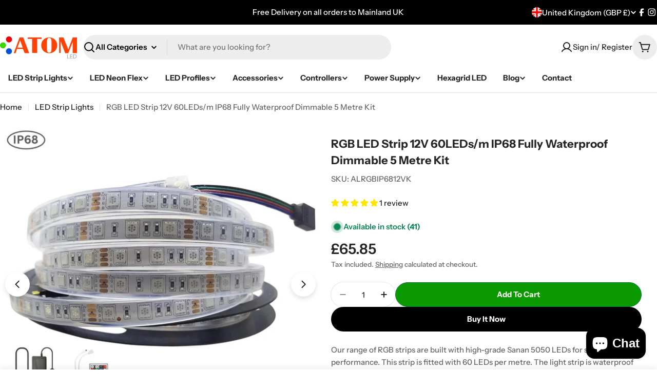

--- FILE ---
content_type: text/html; charset=utf-8
request_url: https://atomled.co.uk/products/atom-led-smd5050-rgb-led-strip-12v-ip67-waterproof-60led-m-5-metre-300-led
body_size: 105277
content:

<!doctype html>
<html
  class="no-js"
  lang="en"
  
>
  <head>
    <!-- Added by AVADA SEO Suite -->
    <script>
  const avadaLightJsExclude = ['cdn.nfcube.com', 'assets/ecom.js', 'variant-title-king', 'linked_options_variants', 'smile-loader.js', 'smart-product-filter-search', 'rivo-loyalty-referrals', 'avada-cookie-consent', 'consentmo-gdpr', 'quinn', 'pandectes'];
  const avadaLightJsInclude = ['https://www.googletagmanager.com/', 'https://connect.facebook.net/', 'https://business-api.tiktok.com/', 'https://static.klaviyo.com/'];
  window.AVADA_SPEED_BLACKLIST = avadaLightJsInclude.map(item => new RegExp(item, 'i'));
  window.AVADA_SPEED_WHITELIST = avadaLightJsExclude.map(item => new RegExp(item, 'i'));
</script>

<script>
  const isSpeedUpEnable = !1759303883861 || Date.now() < 1759303883861;
  if (isSpeedUpEnable) {
    const avadaSpeedUp=1;
    if(isSpeedUpEnable) {
  function _0x55aa(_0x575858,_0x2fd0be){const _0x30a92f=_0x1cb5();return _0x55aa=function(_0x4e8b41,_0xcd1690){_0x4e8b41=_0x4e8b41-(0xb5e+0xd*0x147+-0x1b1a);let _0x1c09f7=_0x30a92f[_0x4e8b41];return _0x1c09f7;},_0x55aa(_0x575858,_0x2fd0be);}(function(_0x4ad4dc,_0x42545f){const _0x5c7741=_0x55aa,_0x323f4d=_0x4ad4dc();while(!![]){try{const _0x588ea5=parseInt(_0x5c7741(0x10c))/(0xb6f+-0x1853+0xce5)*(-parseInt(_0x5c7741(0x157))/(-0x2363*0x1+0x1dd4+0x591*0x1))+-parseInt(_0x5c7741(0x171))/(0x269b+-0xeb+-0xf*0x283)*(parseInt(_0x5c7741(0x116))/(0x2e1+0x1*0x17b3+-0x110*0x19))+-parseInt(_0x5c7741(0x147))/(-0x1489+-0x312*0x6+0x26fa*0x1)+-parseInt(_0x5c7741(0xfa))/(-0x744+0x1*0xb5d+-0x413)*(-parseInt(_0x5c7741(0x102))/(-0x1e87+0x9e*-0x16+0x2c22))+parseInt(_0x5c7741(0x136))/(0x1e2d+0x1498+-0x1a3*0x1f)+parseInt(_0x5c7741(0x16e))/(0x460+0x1d96+0x3*-0xb4f)*(-parseInt(_0x5c7741(0xe3))/(-0x9ca+-0x1*-0x93f+0x1*0x95))+parseInt(_0x5c7741(0xf8))/(-0x1f73*0x1+0x6*-0x510+0x3dde);if(_0x588ea5===_0x42545f)break;else _0x323f4d['push'](_0x323f4d['shift']());}catch(_0x5d6d7e){_0x323f4d['push'](_0x323f4d['shift']());}}}(_0x1cb5,-0x193549+0x5dc3*-0x31+-0x2f963*-0x13),(function(){const _0x5cb2b4=_0x55aa,_0x23f9e9={'yXGBq':function(_0x237aef,_0x385938){return _0x237aef!==_0x385938;},'XduVF':function(_0x21018d,_0x56ff60){return _0x21018d===_0x56ff60;},'RChnz':_0x5cb2b4(0xf4)+_0x5cb2b4(0xe9)+_0x5cb2b4(0x14a),'TAsuR':function(_0xe21eca,_0x33e114){return _0xe21eca%_0x33e114;},'EvLYw':function(_0x1326ad,_0x261d04){return _0x1326ad!==_0x261d04;},'nnhAQ':_0x5cb2b4(0x107),'swpMF':_0x5cb2b4(0x16d),'plMMu':_0x5cb2b4(0xe8)+_0x5cb2b4(0x135),'PqBPA':function(_0x2ba85c,_0x35b541){return _0x2ba85c<_0x35b541;},'NKPCA':_0x5cb2b4(0xfc),'TINqh':function(_0x4116e3,_0x3ffd02,_0x2c8722){return _0x4116e3(_0x3ffd02,_0x2c8722);},'BAueN':_0x5cb2b4(0x120),'NgloT':_0x5cb2b4(0x14c),'ThSSU':function(_0xeb212a,_0x4341c1){return _0xeb212a+_0x4341c1;},'lDDHN':function(_0x4a1a48,_0x45ebfb){return _0x4a1a48 instanceof _0x45ebfb;},'toAYB':function(_0xcf0fa9,_0xf5fa6a){return _0xcf0fa9 instanceof _0xf5fa6a;},'VMiyW':function(_0x5300e4,_0x44e0f4){return _0x5300e4(_0x44e0f4);},'iyhbw':_0x5cb2b4(0x119),'zuWfR':function(_0x19c3e4,_0x4ee6e8){return _0x19c3e4<_0x4ee6e8;},'vEmrv':function(_0xd798cf,_0x5ea2dd){return _0xd798cf!==_0x5ea2dd;},'yxERj':function(_0x24b03b,_0x5aa292){return _0x24b03b||_0x5aa292;},'MZpwM':_0x5cb2b4(0x110)+_0x5cb2b4(0x109)+'pt','IeUHK':function(_0x5a4c7e,_0x2edf70){return _0x5a4c7e-_0x2edf70;},'Idvge':function(_0x3b526e,_0x36b469){return _0x3b526e<_0x36b469;},'qRwfm':_0x5cb2b4(0x16b)+_0x5cb2b4(0xf1),'CvXDN':function(_0x4b4208,_0x1db216){return _0x4b4208<_0x1db216;},'acPIM':function(_0x7d44b7,_0x3020d2){return _0x7d44b7(_0x3020d2);},'MyLMO':function(_0x22d4b2,_0xe7a6a0){return _0x22d4b2<_0xe7a6a0;},'boDyh':function(_0x176992,_0x346381,_0xab7fc){return _0x176992(_0x346381,_0xab7fc);},'ZANXD':_0x5cb2b4(0x10f)+_0x5cb2b4(0x12a)+_0x5cb2b4(0x142),'CXwRZ':_0x5cb2b4(0x123)+_0x5cb2b4(0x15f),'AuMHM':_0x5cb2b4(0x161),'KUuFZ':_0x5cb2b4(0xe6),'MSwtw':_0x5cb2b4(0x13a),'ERvPB':_0x5cb2b4(0x134),'ycTDj':_0x5cb2b4(0x15b),'Tvhir':_0x5cb2b4(0x154)},_0x469be1=_0x23f9e9[_0x5cb2b4(0x153)],_0x36fe07={'blacklist':window[_0x5cb2b4(0x11f)+_0x5cb2b4(0x115)+'T'],'whitelist':window[_0x5cb2b4(0x11f)+_0x5cb2b4(0x13e)+'T']},_0x26516a={'blacklisted':[]},_0x34e4a6=(_0x2be2f5,_0x25b3b2)=>{const _0x80dd2=_0x5cb2b4;if(_0x2be2f5&&(!_0x25b3b2||_0x23f9e9[_0x80dd2(0x13b)](_0x25b3b2,_0x469be1))&&(!_0x36fe07[_0x80dd2(0x170)]||_0x36fe07[_0x80dd2(0x170)][_0x80dd2(0x151)](_0xa5c7cf=>_0xa5c7cf[_0x80dd2(0x12b)](_0x2be2f5)))&&(!_0x36fe07[_0x80dd2(0x165)]||_0x36fe07[_0x80dd2(0x165)][_0x80dd2(0x156)](_0x4e2570=>!_0x4e2570[_0x80dd2(0x12b)](_0x2be2f5)))&&_0x23f9e9[_0x80dd2(0xf7)](avadaSpeedUp,0x5*0x256+-0x1*0x66c+-0x542+0.5)&&_0x2be2f5[_0x80dd2(0x137)](_0x23f9e9[_0x80dd2(0xe7)])){const _0x413c89=_0x2be2f5[_0x80dd2(0x16c)];return _0x23f9e9[_0x80dd2(0xf7)](_0x23f9e9[_0x80dd2(0x11e)](_0x413c89,-0x1deb*-0x1+0xf13+-0x2cfc),0x1176+-0x78b*0x5+0x1441);}return _0x2be2f5&&(!_0x25b3b2||_0x23f9e9[_0x80dd2(0xed)](_0x25b3b2,_0x469be1))&&(!_0x36fe07[_0x80dd2(0x170)]||_0x36fe07[_0x80dd2(0x170)][_0x80dd2(0x151)](_0x3d689d=>_0x3d689d[_0x80dd2(0x12b)](_0x2be2f5)))&&(!_0x36fe07[_0x80dd2(0x165)]||_0x36fe07[_0x80dd2(0x165)][_0x80dd2(0x156)](_0x26a7b3=>!_0x26a7b3[_0x80dd2(0x12b)](_0x2be2f5)));},_0x11462f=function(_0x42927f){const _0x346823=_0x5cb2b4,_0x5426ae=_0x42927f[_0x346823(0x159)+'te'](_0x23f9e9[_0x346823(0x14e)]);return _0x36fe07[_0x346823(0x170)]&&_0x36fe07[_0x346823(0x170)][_0x346823(0x156)](_0x107b0d=>!_0x107b0d[_0x346823(0x12b)](_0x5426ae))||_0x36fe07[_0x346823(0x165)]&&_0x36fe07[_0x346823(0x165)][_0x346823(0x151)](_0x1e7160=>_0x1e7160[_0x346823(0x12b)](_0x5426ae));},_0x39299f=new MutationObserver(_0x45c995=>{const _0x21802a=_0x5cb2b4,_0x3bc801={'mafxh':function(_0x6f9c57,_0x229989){const _0x9d39b1=_0x55aa;return _0x23f9e9[_0x9d39b1(0xf7)](_0x6f9c57,_0x229989);},'SrchE':_0x23f9e9[_0x21802a(0xe2)],'pvjbV':_0x23f9e9[_0x21802a(0xf6)]};for(let _0x333494=-0x7d7+-0x893+0x106a;_0x23f9e9[_0x21802a(0x158)](_0x333494,_0x45c995[_0x21802a(0x16c)]);_0x333494++){const {addedNodes:_0x1b685b}=_0x45c995[_0x333494];for(let _0x2f087=0x1f03+0x84b+0x1*-0x274e;_0x23f9e9[_0x21802a(0x158)](_0x2f087,_0x1b685b[_0x21802a(0x16c)]);_0x2f087++){const _0x4e5bac=_0x1b685b[_0x2f087];if(_0x23f9e9[_0x21802a(0xf7)](_0x4e5bac[_0x21802a(0x121)],-0x1f3a+-0x1*0x1b93+-0x3*-0x139a)&&_0x23f9e9[_0x21802a(0xf7)](_0x4e5bac[_0x21802a(0x152)],_0x23f9e9[_0x21802a(0xe0)])){const _0x5d9a67=_0x4e5bac[_0x21802a(0x107)],_0x3fb522=_0x4e5bac[_0x21802a(0x16d)];if(_0x23f9e9[_0x21802a(0x103)](_0x34e4a6,_0x5d9a67,_0x3fb522)){_0x26516a[_0x21802a(0x160)+'d'][_0x21802a(0x128)]([_0x4e5bac,_0x4e5bac[_0x21802a(0x16d)]]),_0x4e5bac[_0x21802a(0x16d)]=_0x469be1;const _0x1e52da=function(_0x2c95ff){const _0x359b13=_0x21802a;if(_0x3bc801[_0x359b13(0x118)](_0x4e5bac[_0x359b13(0x159)+'te'](_0x3bc801[_0x359b13(0x166)]),_0x469be1))_0x2c95ff[_0x359b13(0x112)+_0x359b13(0x150)]();_0x4e5bac[_0x359b13(0xec)+_0x359b13(0x130)](_0x3bc801[_0x359b13(0xe4)],_0x1e52da);};_0x4e5bac[_0x21802a(0x12d)+_0x21802a(0x163)](_0x23f9e9[_0x21802a(0xf6)],_0x1e52da),_0x4e5bac[_0x21802a(0x12c)+_0x21802a(0x131)]&&_0x4e5bac[_0x21802a(0x12c)+_0x21802a(0x131)][_0x21802a(0x11a)+'d'](_0x4e5bac);}}}}});_0x39299f[_0x5cb2b4(0x105)](document[_0x5cb2b4(0x10b)+_0x5cb2b4(0x16a)],{'childList':!![],'subtree':!![]});const _0x2910a9=/[|\\{}()\[\]^$+*?.]/g,_0xa9f173=function(..._0x1baa33){const _0x3053cc=_0x5cb2b4,_0x2e6f61={'mMWha':function(_0x158c76,_0x5c404b){const _0x25a05c=_0x55aa;return _0x23f9e9[_0x25a05c(0xf7)](_0x158c76,_0x5c404b);},'BXirI':_0x23f9e9[_0x3053cc(0x141)],'COGok':function(_0x421bf7,_0x55453a){const _0x4fd417=_0x3053cc;return _0x23f9e9[_0x4fd417(0x167)](_0x421bf7,_0x55453a);},'XLSAp':function(_0x193984,_0x35c446){const _0x5bbecf=_0x3053cc;return _0x23f9e9[_0x5bbecf(0xed)](_0x193984,_0x35c446);},'EygRw':function(_0xfbb69c,_0x21b15d){const _0xe5c840=_0x3053cc;return _0x23f9e9[_0xe5c840(0x104)](_0xfbb69c,_0x21b15d);},'xZuNx':_0x23f9e9[_0x3053cc(0x139)],'SBUaW':function(_0x5739bf,_0x2c2fab){const _0x42cbb1=_0x3053cc;return _0x23f9e9[_0x42cbb1(0x172)](_0x5739bf,_0x2c2fab);},'EAoTR':function(_0x123b29,_0x5b29bf){const _0x2828d2=_0x3053cc;return _0x23f9e9[_0x2828d2(0x11d)](_0x123b29,_0x5b29bf);},'cdYdq':_0x23f9e9[_0x3053cc(0x14e)],'WzJcf':_0x23f9e9[_0x3053cc(0xe2)],'nytPK':function(_0x53f733,_0x4ad021){const _0x4f0333=_0x3053cc;return _0x23f9e9[_0x4f0333(0x148)](_0x53f733,_0x4ad021);},'oUrHG':_0x23f9e9[_0x3053cc(0x14d)],'dnxjX':function(_0xed6b5f,_0x573f55){const _0x57aa03=_0x3053cc;return _0x23f9e9[_0x57aa03(0x15a)](_0xed6b5f,_0x573f55);}};_0x23f9e9[_0x3053cc(0x15d)](_0x1baa33[_0x3053cc(0x16c)],-0x1a3*-0x9+-0xf9*0xb+-0x407*0x1)?(_0x36fe07[_0x3053cc(0x170)]=[],_0x36fe07[_0x3053cc(0x165)]=[]):(_0x36fe07[_0x3053cc(0x170)]&&(_0x36fe07[_0x3053cc(0x170)]=_0x36fe07[_0x3053cc(0x170)][_0x3053cc(0x106)](_0xa8e001=>_0x1baa33[_0x3053cc(0x156)](_0x4a8a28=>{const _0x2e425b=_0x3053cc;if(_0x2e6f61[_0x2e425b(0x111)](typeof _0x4a8a28,_0x2e6f61[_0x2e425b(0x155)]))return!_0xa8e001[_0x2e425b(0x12b)](_0x4a8a28);else{if(_0x2e6f61[_0x2e425b(0xeb)](_0x4a8a28,RegExp))return _0x2e6f61[_0x2e425b(0x145)](_0xa8e001[_0x2e425b(0xdf)](),_0x4a8a28[_0x2e425b(0xdf)]());}}))),_0x36fe07[_0x3053cc(0x165)]&&(_0x36fe07[_0x3053cc(0x165)]=[..._0x36fe07[_0x3053cc(0x165)],..._0x1baa33[_0x3053cc(0xff)](_0x4e4c02=>{const _0x7c755c=_0x3053cc;if(_0x23f9e9[_0x7c755c(0xf7)](typeof _0x4e4c02,_0x23f9e9[_0x7c755c(0x141)])){const _0x932437=_0x4e4c02[_0x7c755c(0xea)](_0x2910a9,_0x23f9e9[_0x7c755c(0x16f)]),_0x34e686=_0x23f9e9[_0x7c755c(0xf0)](_0x23f9e9[_0x7c755c(0xf0)]('.*',_0x932437),'.*');if(_0x36fe07[_0x7c755c(0x165)][_0x7c755c(0x156)](_0x21ef9a=>_0x21ef9a[_0x7c755c(0xdf)]()!==_0x34e686[_0x7c755c(0xdf)]()))return new RegExp(_0x34e686);}else{if(_0x23f9e9[_0x7c755c(0x117)](_0x4e4c02,RegExp)){if(_0x36fe07[_0x7c755c(0x165)][_0x7c755c(0x156)](_0x5a3f09=>_0x5a3f09[_0x7c755c(0xdf)]()!==_0x4e4c02[_0x7c755c(0xdf)]()))return _0x4e4c02;}}return null;})[_0x3053cc(0x106)](Boolean)]));const _0x3eeb55=document[_0x3053cc(0x11b)+_0x3053cc(0x10e)](_0x23f9e9[_0x3053cc(0xf0)](_0x23f9e9[_0x3053cc(0xf0)](_0x23f9e9[_0x3053cc(0x122)],_0x469be1),'"]'));for(let _0xf831f7=-0x21aa+-0x1793+0x393d*0x1;_0x23f9e9[_0x3053cc(0x14b)](_0xf831f7,_0x3eeb55[_0x3053cc(0x16c)]);_0xf831f7++){const _0x5868cb=_0x3eeb55[_0xf831f7];_0x23f9e9[_0x3053cc(0x132)](_0x11462f,_0x5868cb)&&(_0x26516a[_0x3053cc(0x160)+'d'][_0x3053cc(0x128)]([_0x5868cb,_0x23f9e9[_0x3053cc(0x14d)]]),_0x5868cb[_0x3053cc(0x12c)+_0x3053cc(0x131)][_0x3053cc(0x11a)+'d'](_0x5868cb));}let _0xdf8cd0=-0x17da+0x2461+-0xc87*0x1;[..._0x26516a[_0x3053cc(0x160)+'d']][_0x3053cc(0x10d)](([_0x226aeb,_0x33eaa7],_0xe33bca)=>{const _0x2aa7bf=_0x3053cc;if(_0x2e6f61[_0x2aa7bf(0x143)](_0x11462f,_0x226aeb)){const _0x41da0d=document[_0x2aa7bf(0x11c)+_0x2aa7bf(0x131)](_0x2e6f61[_0x2aa7bf(0x127)]);for(let _0x6784c7=0xd7b+-0xaa5+-0x2d6;_0x2e6f61[_0x2aa7bf(0x164)](_0x6784c7,_0x226aeb[_0x2aa7bf(0xe5)][_0x2aa7bf(0x16c)]);_0x6784c7++){const _0x4ca758=_0x226aeb[_0x2aa7bf(0xe5)][_0x6784c7];_0x2e6f61[_0x2aa7bf(0x12f)](_0x4ca758[_0x2aa7bf(0x133)],_0x2e6f61[_0x2aa7bf(0x13f)])&&_0x2e6f61[_0x2aa7bf(0x145)](_0x4ca758[_0x2aa7bf(0x133)],_0x2e6f61[_0x2aa7bf(0x100)])&&_0x41da0d[_0x2aa7bf(0xe1)+'te'](_0x4ca758[_0x2aa7bf(0x133)],_0x226aeb[_0x2aa7bf(0xe5)][_0x6784c7][_0x2aa7bf(0x12e)]);}_0x41da0d[_0x2aa7bf(0xe1)+'te'](_0x2e6f61[_0x2aa7bf(0x13f)],_0x226aeb[_0x2aa7bf(0x107)]),_0x41da0d[_0x2aa7bf(0xe1)+'te'](_0x2e6f61[_0x2aa7bf(0x100)],_0x2e6f61[_0x2aa7bf(0x101)](_0x33eaa7,_0x2e6f61[_0x2aa7bf(0x126)])),document[_0x2aa7bf(0x113)][_0x2aa7bf(0x146)+'d'](_0x41da0d),_0x26516a[_0x2aa7bf(0x160)+'d'][_0x2aa7bf(0x162)](_0x2e6f61[_0x2aa7bf(0x13d)](_0xe33bca,_0xdf8cd0),-0x105d*0x2+0x1*-0xeaa+0x2f65),_0xdf8cd0++;}}),_0x36fe07[_0x3053cc(0x170)]&&_0x23f9e9[_0x3053cc(0xf3)](_0x36fe07[_0x3053cc(0x170)][_0x3053cc(0x16c)],0x10f2+-0x1a42+0x951)&&_0x39299f[_0x3053cc(0x15c)]();},_0x4c2397=document[_0x5cb2b4(0x11c)+_0x5cb2b4(0x131)],_0x573f89={'src':Object[_0x5cb2b4(0x14f)+_0x5cb2b4(0xfd)+_0x5cb2b4(0x144)](HTMLScriptElement[_0x5cb2b4(0xf9)],_0x23f9e9[_0x5cb2b4(0x14e)]),'type':Object[_0x5cb2b4(0x14f)+_0x5cb2b4(0xfd)+_0x5cb2b4(0x144)](HTMLScriptElement[_0x5cb2b4(0xf9)],_0x23f9e9[_0x5cb2b4(0xe2)])};document[_0x5cb2b4(0x11c)+_0x5cb2b4(0x131)]=function(..._0x4db605){const _0x1480b5=_0x5cb2b4,_0x3a6982={'KNNxG':function(_0x32fa39,_0x2a57e4,_0x3cc08f){const _0x5ead12=_0x55aa;return _0x23f9e9[_0x5ead12(0x169)](_0x32fa39,_0x2a57e4,_0x3cc08f);}};if(_0x23f9e9[_0x1480b5(0x13b)](_0x4db605[-0x4*-0x376+0x4*0x2f+-0xe94][_0x1480b5(0x140)+'e'](),_0x23f9e9[_0x1480b5(0x139)]))return _0x4c2397[_0x1480b5(0x114)](document)(..._0x4db605);const _0x2f091d=_0x4c2397[_0x1480b5(0x114)](document)(..._0x4db605);try{Object[_0x1480b5(0xf2)+_0x1480b5(0x149)](_0x2f091d,{'src':{..._0x573f89[_0x1480b5(0x107)],'set'(_0x3ae2bc){const _0x5d6fdc=_0x1480b5;_0x3a6982[_0x5d6fdc(0x129)](_0x34e4a6,_0x3ae2bc,_0x2f091d[_0x5d6fdc(0x16d)])&&_0x573f89[_0x5d6fdc(0x16d)][_0x5d6fdc(0x10a)][_0x5d6fdc(0x125)](this,_0x469be1),_0x573f89[_0x5d6fdc(0x107)][_0x5d6fdc(0x10a)][_0x5d6fdc(0x125)](this,_0x3ae2bc);}},'type':{..._0x573f89[_0x1480b5(0x16d)],'get'(){const _0x436e9e=_0x1480b5,_0x4b63b9=_0x573f89[_0x436e9e(0x16d)][_0x436e9e(0xfb)][_0x436e9e(0x125)](this);if(_0x23f9e9[_0x436e9e(0xf7)](_0x4b63b9,_0x469be1)||_0x23f9e9[_0x436e9e(0x103)](_0x34e4a6,this[_0x436e9e(0x107)],_0x4b63b9))return null;return _0x4b63b9;},'set'(_0x174ea3){const _0x1dff57=_0x1480b5,_0xa2fd13=_0x23f9e9[_0x1dff57(0x103)](_0x34e4a6,_0x2f091d[_0x1dff57(0x107)],_0x2f091d[_0x1dff57(0x16d)])?_0x469be1:_0x174ea3;_0x573f89[_0x1dff57(0x16d)][_0x1dff57(0x10a)][_0x1dff57(0x125)](this,_0xa2fd13);}}}),_0x2f091d[_0x1480b5(0xe1)+'te']=function(_0x5b0870,_0x8c60d5){const _0xab22d4=_0x1480b5;if(_0x23f9e9[_0xab22d4(0xf7)](_0x5b0870,_0x23f9e9[_0xab22d4(0xe2)])||_0x23f9e9[_0xab22d4(0xf7)](_0x5b0870,_0x23f9e9[_0xab22d4(0x14e)]))_0x2f091d[_0x5b0870]=_0x8c60d5;else HTMLScriptElement[_0xab22d4(0xf9)][_0xab22d4(0xe1)+'te'][_0xab22d4(0x125)](_0x2f091d,_0x5b0870,_0x8c60d5);};}catch(_0x5a9461){console[_0x1480b5(0x168)](_0x23f9e9[_0x1480b5(0xef)],_0x5a9461);}return _0x2f091d;};const _0x5883c5=[_0x23f9e9[_0x5cb2b4(0xfe)],_0x23f9e9[_0x5cb2b4(0x13c)],_0x23f9e9[_0x5cb2b4(0xf5)],_0x23f9e9[_0x5cb2b4(0x15e)],_0x23f9e9[_0x5cb2b4(0x138)],_0x23f9e9[_0x5cb2b4(0x124)]],_0x4ab8d2=_0x5883c5[_0x5cb2b4(0xff)](_0x439d08=>{return{'type':_0x439d08,'listener':()=>_0xa9f173(),'options':{'passive':!![]}};});_0x4ab8d2[_0x5cb2b4(0x10d)](_0x4d3535=>{const _0x3882ab=_0x5cb2b4;document[_0x3882ab(0x12d)+_0x3882ab(0x163)](_0x4d3535[_0x3882ab(0x16d)],_0x4d3535[_0x3882ab(0xee)],_0x4d3535[_0x3882ab(0x108)]);});}()));function _0x1cb5(){const _0x15f8e0=['ault','some','tagName','CXwRZ','wheel','BXirI','every','6lYvYYX','PqBPA','getAttribu','IeUHK','touchstart','disconnect','Idvge','ERvPB','/blocked','blackliste','keydown','splice','stener','SBUaW','whitelist','SrchE','toAYB','warn','boDyh','ement','script[typ','length','type','346347wGqEBH','NgloT','blacklist','33OVoYHk','zuWfR','toString','NKPCA','setAttribu','swpMF','230EEqEiq','pvjbV','attributes','mousemove','RChnz','beforescri','y.com/exte','replace','COGok','removeEven','EvLYw','listener','ZANXD','ThSSU','e="','defineProp','MyLMO','cdn.shopif','MSwtw','plMMu','XduVF','22621984JRJQxz','prototype','8818116NVbcZr','get','SCRIPT','ertyDescri','AuMHM','map','WzJcf','nytPK','7kiZatp','TINqh','VMiyW','observe','filter','src','options','n/javascri','set','documentEl','478083wuqgQV','forEach','torAll','Avada cann','applicatio','mMWha','preventDef','head','bind','D_BLACKLIS','75496skzGVx','lDDHN','mafxh','script','removeChil','querySelec','createElem','vEmrv','TAsuR','AVADA_SPEE','string','nodeType','qRwfm','javascript','Tvhir','call','oUrHG','xZuNx','push','KNNxG','ot lazy lo','test','parentElem','addEventLi','value','EAoTR','tListener','ent','acPIM','name','touchmove','ptexecute','6968312SmqlIb','includes','ycTDj','iyhbw','touchend','yXGBq','KUuFZ','dnxjX','D_WHITELIS','cdYdq','toLowerCas','BAueN','ad script','EygRw','ptor','XLSAp','appendChil','4975500NoPAFA','yxERj','erties','nsions','CvXDN','\$&','MZpwM','nnhAQ','getOwnProp'];_0x1cb5=function(){return _0x15f8e0;};return _0x1cb5();}
}
    class LightJsLoader{constructor(e){this.jQs=[],this.listener=this.handleListener.bind(this,e),this.scripts=["default","defer","async"].reduce(((e,t)=>({...e,[t]:[]})),{});const t=this;e.forEach((e=>window.addEventListener(e,t.listener,{passive:!0})))}handleListener(e){const t=this;return e.forEach((e=>window.removeEventListener(e,t.listener))),"complete"===document.readyState?this.handleDOM():document.addEventListener("readystatechange",(e=>{if("complete"===e.target.readyState)return setTimeout(t.handleDOM.bind(t),1)}))}async handleDOM(){this.suspendEvent(),this.suspendJQuery(),this.findScripts(),this.preloadScripts();for(const e of Object.keys(this.scripts))await this.replaceScripts(this.scripts[e]);for(const e of["DOMContentLoaded","readystatechange"])await this.requestRepaint(),document.dispatchEvent(new Event("lightJS-"+e));document.lightJSonreadystatechange&&document.lightJSonreadystatechange();for(const e of["DOMContentLoaded","load"])await this.requestRepaint(),window.dispatchEvent(new Event("lightJS-"+e));await this.requestRepaint(),window.lightJSonload&&window.lightJSonload(),await this.requestRepaint(),this.jQs.forEach((e=>e(window).trigger("lightJS-jquery-load"))),window.dispatchEvent(new Event("lightJS-pageshow")),await this.requestRepaint(),window.lightJSonpageshow&&window.lightJSonpageshow()}async requestRepaint(){return new Promise((e=>requestAnimationFrame(e)))}findScripts(){document.querySelectorAll("script[type=lightJs]").forEach((e=>{e.hasAttribute("src")?e.hasAttribute("async")&&e.async?this.scripts.async.push(e):e.hasAttribute("defer")&&e.defer?this.scripts.defer.push(e):this.scripts.default.push(e):this.scripts.default.push(e)}))}preloadScripts(){const e=this,t=Object.keys(this.scripts).reduce(((t,n)=>[...t,...e.scripts[n]]),[]),n=document.createDocumentFragment();t.forEach((e=>{const t=e.getAttribute("src");if(!t)return;const s=document.createElement("link");s.href=t,s.rel="preload",s.as="script",n.appendChild(s)})),document.head.appendChild(n)}async replaceScripts(e){let t;for(;t=e.shift();)await this.requestRepaint(),new Promise((e=>{const n=document.createElement("script");[...t.attributes].forEach((e=>{"type"!==e.nodeName&&n.setAttribute(e.nodeName,e.nodeValue)})),t.hasAttribute("src")?(n.addEventListener("load",e),n.addEventListener("error",e)):(n.text=t.text,e()),t.parentNode.replaceChild(n,t)}))}suspendEvent(){const e={};[{obj:document,name:"DOMContentLoaded"},{obj:window,name:"DOMContentLoaded"},{obj:window,name:"load"},{obj:window,name:"pageshow"},{obj:document,name:"readystatechange"}].map((t=>function(t,n){function s(n){return e[t].list.indexOf(n)>=0?"lightJS-"+n:n}e[t]||(e[t]={list:[n],add:t.addEventListener,remove:t.removeEventListener},t.addEventListener=(...n)=>{n[0]=s(n[0]),e[t].add.apply(t,n)},t.removeEventListener=(...n)=>{n[0]=s(n[0]),e[t].remove.apply(t,n)})}(t.obj,t.name))),[{obj:document,name:"onreadystatechange"},{obj:window,name:"onpageshow"}].map((e=>function(e,t){let n=e[t];Object.defineProperty(e,t,{get:()=>n||function(){},set:s=>{e["lightJS"+t]=n=s}})}(e.obj,e.name)))}suspendJQuery(){const e=this;let t=window.jQuery;Object.defineProperty(window,"jQuery",{get:()=>t,set(n){if(!n||!n.fn||!e.jQs.includes(n))return void(t=n);n.fn.ready=n.fn.init.prototype.ready=e=>{e.bind(document)(n)};const s=n.fn.on;n.fn.on=n.fn.init.prototype.on=function(...e){if(window!==this[0])return s.apply(this,e),this;const t=e=>e.split(" ").map((e=>"load"===e||0===e.indexOf("load.")?"lightJS-jquery-load":e)).join(" ");return"string"==typeof e[0]||e[0]instanceof String?(e[0]=t(e[0]),s.apply(this,e),this):("object"==typeof e[0]&&Object.keys(e[0]).forEach((n=>{delete Object.assign(e[0],{[t(n)]:e[0][n]})[n]})),s.apply(this,e),this)},e.jQs.push(n),t=n}})}}
new LightJsLoader(["keydown","mousemove","touchend","touchmove","touchstart","wheel"]);
  }
</script>

    <!-- /Added by AVADA SEO Suite -->
    <meta charset="utf-8">
    <meta http-equiv="X-UA-Compatible" content="IE=edge">
    <meta name="viewport" content="width=device-width,initial-scale=1,maximum-scale=1">
    <meta name="theme-color" content="">
    <link rel="canonical" href="https://atomled.co.uk/products/atom-led-smd5050-rgb-led-strip-12v-ip67-waterproof-60led-m-5-metre-300-led">
    <link rel="preconnect" href="https://cdn.shopify.com" crossorigin><link rel="icon" type="image/png" href="//atomled.co.uk/cdn/shop/files/atom_led_favicon_1.png?crop=center&height=32&v=1756676402&width=32"><link rel="preconnect" href="https://fonts.shopifycdn.com" crossorigin><title>RGB LED Strip 12V 60LEDs/m IP68 Fully Waterproof Dimmable 5 Metre Kit &ndash; ATOM LED</title>

    
      <meta name="description" content="Our range of RGB strips 12V IP68 can be used underwater. It is built with high-grade 5050 LEDs for superior performance. This strip is fitted with 60 LEDs per metre. The light strip is waterproof to IP68 rating, encapsulated in a square silicone tube and injected with liquid silicone making it completely watertight.">
    


<meta property="og:site_name" content="ATOM LED">
<meta property="og:url" content="https://atomled.co.uk/products/atom-led-smd5050-rgb-led-strip-12v-ip67-waterproof-60led-m-5-metre-300-led">
<meta property="og:title" content="RGB LED Strip 12V 60LEDs/m IP68 Fully Waterproof Dimmable 5 Metre Kit">
<meta property="og:type" content="product">
<meta property="og:description" content="Our range of RGB strips 12V IP68 can be used underwater. It is built with high-grade 5050 LEDs for superior performance. This strip is fitted with 60 LEDs per metre. The light strip is waterproof to IP68 rating, encapsulated in a square silicone tube and injected with liquid silicone making it completely watertight."><meta property="og:image" content="http://atomled.co.uk/cdn/shop/files/rgbledstrip12vip685050_3.jpg?v=1755960913">
  <meta property="og:image:secure_url" content="https://atomled.co.uk/cdn/shop/files/rgbledstrip12vip685050_3.jpg?v=1755960913">
  <meta property="og:image:width" content="1500">
  <meta property="og:image:height" content="1500"><meta property="og:price:amount" content="65.85">
  <meta property="og:price:currency" content="GBP"><meta name="twitter:card" content="summary_large_image">
<meta name="twitter:title" content="RGB LED Strip 12V 60LEDs/m IP68 Fully Waterproof Dimmable 5 Metre Kit">
<meta name="twitter:description" content="Our range of RGB strips 12V IP68 can be used underwater. It is built with high-grade 5050 LEDs for superior performance. This strip is fitted with 60 LEDs per metre. The light strip is waterproof to IP68 rating, encapsulated in a square silicone tube and injected with liquid silicone making it completely watertight.">

<style data-shopify>
  @font-face {
  font-family: "Instrument Sans";
  font-weight: 500;
  font-style: normal;
  font-display: swap;
  src: url("//atomled.co.uk/cdn/fonts/instrument_sans/instrumentsans_n5.1ce463e1cc056566f977610764d93d4704464858.woff2") format("woff2"),
       url("//atomled.co.uk/cdn/fonts/instrument_sans/instrumentsans_n5.9079eb7bba230c9d8d8d3a7d101aa9d9f40b6d14.woff") format("woff");
}

  @font-face {
  font-family: "Instrument Sans";
  font-weight: 500;
  font-style: italic;
  font-display: swap;
  src: url("//atomled.co.uk/cdn/fonts/instrument_sans/instrumentsans_i5.d2033775d4997e4dcd0d47ebdd5234b5c14e3f53.woff2") format("woff2"),
       url("//atomled.co.uk/cdn/fonts/instrument_sans/instrumentsans_i5.8e3cfa86b65acf809ce72bc4f9b58f185ef6b8c7.woff") format("woff");
}

  @font-face {
  font-family: "Instrument Sans";
  font-weight: 600;
  font-style: normal;
  font-display: swap;
  src: url("//atomled.co.uk/cdn/fonts/instrument_sans/instrumentsans_n6.27dc66245013a6f7f317d383a3cc9a0c347fb42d.woff2") format("woff2"),
       url("//atomled.co.uk/cdn/fonts/instrument_sans/instrumentsans_n6.1a71efbeeb140ec495af80aad612ad55e19e6d0e.woff") format("woff");
}

  @font-face {
  font-family: "Instrument Sans";
  font-weight: 600;
  font-style: italic;
  font-display: swap;
  src: url("//atomled.co.uk/cdn/fonts/instrument_sans/instrumentsans_i6.ba8063f6adfa1e7ffe690cc5efa600a1e0a8ec32.woff2") format("woff2"),
       url("//atomled.co.uk/cdn/fonts/instrument_sans/instrumentsans_i6.a5bb29b76a0bb820ddaa9417675a5d0bafaa8c1f.woff") format("woff");
}

  @font-face {
  font-family: "Instrument Sans";
  font-weight: 700;
  font-style: normal;
  font-display: swap;
  src: url("//atomled.co.uk/cdn/fonts/instrument_sans/instrumentsans_n7.e4ad9032e203f9a0977786c356573ced65a7419a.woff2") format("woff2"),
       url("//atomled.co.uk/cdn/fonts/instrument_sans/instrumentsans_n7.b9e40f166fb7639074ba34738101a9d2990bb41a.woff") format("woff");
}

  @font-face {
  font-family: "Instrument Sans";
  font-weight: 700;
  font-style: italic;
  font-display: swap;
  src: url("//atomled.co.uk/cdn/fonts/instrument_sans/instrumentsans_i7.d6063bb5d8f9cbf96eace9e8801697c54f363c6a.woff2") format("woff2"),
       url("//atomled.co.uk/cdn/fonts/instrument_sans/instrumentsans_i7.ce33afe63f8198a3ac4261b826b560103542cd36.woff") format("woff");
}

  @font-face {
  font-family: "Instrument Sans";
  font-weight: 700;
  font-style: normal;
  font-display: swap;
  src: url("//atomled.co.uk/cdn/fonts/instrument_sans/instrumentsans_n7.e4ad9032e203f9a0977786c356573ced65a7419a.woff2") format("woff2"),
       url("//atomled.co.uk/cdn/fonts/instrument_sans/instrumentsans_n7.b9e40f166fb7639074ba34738101a9d2990bb41a.woff") format("woff");
}

  @font-face {
  font-family: "Instrument Sans";
  font-weight: 700;
  font-style: italic;
  font-display: swap;
  src: url("//atomled.co.uk/cdn/fonts/instrument_sans/instrumentsans_i7.d6063bb5d8f9cbf96eace9e8801697c54f363c6a.woff2") format("woff2"),
       url("//atomled.co.uk/cdn/fonts/instrument_sans/instrumentsans_i7.ce33afe63f8198a3ac4261b826b560103542cd36.woff") format("woff");
}

  @font-face {
  font-family: "Instrument Sans";
  font-weight: 600;
  font-style: normal;
  font-display: swap;
  src: url("//atomled.co.uk/cdn/fonts/instrument_sans/instrumentsans_n6.27dc66245013a6f7f317d383a3cc9a0c347fb42d.woff2") format("woff2"),
       url("//atomled.co.uk/cdn/fonts/instrument_sans/instrumentsans_n6.1a71efbeeb140ec495af80aad612ad55e19e6d0e.woff") format("woff");
}


  
    :root,
.color-scheme-1 {
      --color-background: 255,255,255;
      --color-secondary-background: 237,237,237;
      --color-primary: 81,81,81;
      --color-text-heading: 37,37,37;
      --color-foreground: 37,37,37;
      --color-subtext: 102,102,102;
      --color-subtext-alpha: 1.0;
      --color-border: 229,229,229;
      --color-border-alpha: 1.0;
      --color-button: 0,0,0;
      --color-button-text: 255,255,255;
      --color-secondary-button: 237,237,237;
      --color-secondary-button-border: 237,237,237;
      --color-secondary-button-text: 0,0,0;
      --color-button-before: ;
      --color-field: 237,237,237;
      --color-field-alpha: 1.0;
      --color-field-text: 0,0,0;
      --color-link: 37,37,37;
      --color-link-hover: 37,37,37;
      --color-product-price-sale: 0,179,24;
      --color-progress-bar: 13,135,86;
      --color-foreground-lighten-60: #7c7c7c;
      --color-foreground-lighten-40: #a8a8a8;
      --color-foreground-lighten-19: #d6d6d6;
--inputs-border-width: 0px;
        --inputs-search-border-width: 0px;}
    @media (min-width: 768px) {
      body .desktop-color-scheme-1 {
        --color-background: 255,255,255;
      --color-secondary-background: 237,237,237;
      --color-primary: 81,81,81;
      --color-text-heading: 37,37,37;
      --color-foreground: 37,37,37;
      --color-subtext: 102,102,102;
      --color-subtext-alpha: 1.0;
      --color-border: 229,229,229;
      --color-border-alpha: 1.0;
      --color-button: 0,0,0;
      --color-button-text: 255,255,255;
      --color-secondary-button: 237,237,237;
      --color-secondary-button-border: 237,237,237;
      --color-secondary-button-text: 0,0,0;
      --color-button-before: ;
      --color-field: 237,237,237;
      --color-field-alpha: 1.0;
      --color-field-text: 0,0,0;
      --color-link: 37,37,37;
      --color-link-hover: 37,37,37;
      --color-product-price-sale: 0,179,24;
      --color-progress-bar: 13,135,86;
      --color-foreground-lighten-60: #7c7c7c;
      --color-foreground-lighten-40: #a8a8a8;
      --color-foreground-lighten-19: #d6d6d6;
        color: rgb(var(--color-foreground));
        background-color: rgb(var(--color-background));
      }
    }
    @media (max-width: 767px) {
      body .mobile-color-scheme-1 {
        --color-background: 255,255,255;
      --color-secondary-background: 237,237,237;
      --color-primary: 81,81,81;
      --color-text-heading: 37,37,37;
      --color-foreground: 37,37,37;
      --color-subtext: 102,102,102;
      --color-subtext-alpha: 1.0;
      --color-border: 229,229,229;
      --color-border-alpha: 1.0;
      --color-button: 0,0,0;
      --color-button-text: 255,255,255;
      --color-secondary-button: 237,237,237;
      --color-secondary-button-border: 237,237,237;
      --color-secondary-button-text: 0,0,0;
      --color-button-before: ;
      --color-field: 237,237,237;
      --color-field-alpha: 1.0;
      --color-field-text: 0,0,0;
      --color-link: 37,37,37;
      --color-link-hover: 37,37,37;
      --color-product-price-sale: 0,179,24;
      --color-progress-bar: 13,135,86;
      --color-foreground-lighten-60: #7c7c7c;
      --color-foreground-lighten-40: #a8a8a8;
      --color-foreground-lighten-19: #d6d6d6;
        color: rgb(var(--color-foreground));
        background-color: rgb(var(--color-background));
      }
    }
  
    
.color-scheme-inverse {
      --color-background: 0,0,0;
      --color-secondary-background: 0,0,0;
      --color-primary: 196,48,28;
      --color-text-heading: 255,255,255;
      --color-foreground: 255,255,255;
      --color-subtext: 255,255,255;
      --color-subtext-alpha: 1.0;
      --color-border: 255,255,255;
      --color-border-alpha: 1.0;
      --color-button: 255,255,255;
      --color-button-text: 0,0,0;
      --color-secondary-button: 255,255,255;
      --color-secondary-button-border: 230,230,230;
      --color-secondary-button-text: 0,0,0;
      --color-button-before: ;
      --color-field: 255,255,255;
      --color-field-alpha: 1.0;
      --color-field-text: 0,0,0;
      --color-link: 255,255,255;
      --color-link-hover: 255,255,255;
      --color-product-price-sale: 196,48,28;
      --color-progress-bar: 13,135,86;
      --color-foreground-lighten-60: #999999;
      --color-foreground-lighten-40: #666666;
      --color-foreground-lighten-19: #303030;
--inputs-border-width: 0px;
        --inputs-search-border-width: 0px;}
    @media (min-width: 768px) {
      body .desktop-color-scheme-inverse {
        --color-background: 0,0,0;
      --color-secondary-background: 0,0,0;
      --color-primary: 196,48,28;
      --color-text-heading: 255,255,255;
      --color-foreground: 255,255,255;
      --color-subtext: 255,255,255;
      --color-subtext-alpha: 1.0;
      --color-border: 255,255,255;
      --color-border-alpha: 1.0;
      --color-button: 255,255,255;
      --color-button-text: 0,0,0;
      --color-secondary-button: 255,255,255;
      --color-secondary-button-border: 230,230,230;
      --color-secondary-button-text: 0,0,0;
      --color-button-before: ;
      --color-field: 255,255,255;
      --color-field-alpha: 1.0;
      --color-field-text: 0,0,0;
      --color-link: 255,255,255;
      --color-link-hover: 255,255,255;
      --color-product-price-sale: 196,48,28;
      --color-progress-bar: 13,135,86;
      --color-foreground-lighten-60: #999999;
      --color-foreground-lighten-40: #666666;
      --color-foreground-lighten-19: #303030;
        color: rgb(var(--color-foreground));
        background-color: rgb(var(--color-background));
      }
    }
    @media (max-width: 767px) {
      body .mobile-color-scheme-inverse {
        --color-background: 0,0,0;
      --color-secondary-background: 0,0,0;
      --color-primary: 196,48,28;
      --color-text-heading: 255,255,255;
      --color-foreground: 255,255,255;
      --color-subtext: 255,255,255;
      --color-subtext-alpha: 1.0;
      --color-border: 255,255,255;
      --color-border-alpha: 1.0;
      --color-button: 255,255,255;
      --color-button-text: 0,0,0;
      --color-secondary-button: 255,255,255;
      --color-secondary-button-border: 230,230,230;
      --color-secondary-button-text: 0,0,0;
      --color-button-before: ;
      --color-field: 255,255,255;
      --color-field-alpha: 1.0;
      --color-field-text: 0,0,0;
      --color-link: 255,255,255;
      --color-link-hover: 255,255,255;
      --color-product-price-sale: 196,48,28;
      --color-progress-bar: 13,135,86;
      --color-foreground-lighten-60: #999999;
      --color-foreground-lighten-40: #666666;
      --color-foreground-lighten-19: #303030;
        color: rgb(var(--color-foreground));
        background-color: rgb(var(--color-background));
      }
    }
  
    
.color-scheme-info {
      --color-background: 240,242,255;
      --color-secondary-background: 247,247,247;
      --color-primary: 196,48,28;
      --color-text-heading: 0,0,0;
      --color-foreground: 0,0,0;
      --color-subtext: 102,102,102;
      --color-subtext-alpha: 1.0;
      --color-border: 229,229,229;
      --color-border-alpha: 1.0;
      --color-button: 0,0,0;
      --color-button-text: 255,255,255;
      --color-secondary-button: 237,237,237;
      --color-secondary-button-border: 237,237,237;
      --color-secondary-button-text: 0,0,0;
      --color-button-before: ;
      --color-field: 245,245,245;
      --color-field-alpha: 1.0;
      --color-field-text: 0,0,0;
      --color-link: 0,0,0;
      --color-link-hover: 0,0,0;
      --color-product-price-sale: 196,48,28;
      --color-progress-bar: 13,135,86;
      --color-foreground-lighten-60: #606166;
      --color-foreground-lighten-40: #909199;
      --color-foreground-lighten-19: #c2c4cf;
--inputs-border-width: 0px;
        --inputs-search-border-width: 0px;}
    @media (min-width: 768px) {
      body .desktop-color-scheme-info {
        --color-background: 240,242,255;
      --color-secondary-background: 247,247,247;
      --color-primary: 196,48,28;
      --color-text-heading: 0,0,0;
      --color-foreground: 0,0,0;
      --color-subtext: 102,102,102;
      --color-subtext-alpha: 1.0;
      --color-border: 229,229,229;
      --color-border-alpha: 1.0;
      --color-button: 0,0,0;
      --color-button-text: 255,255,255;
      --color-secondary-button: 237,237,237;
      --color-secondary-button-border: 237,237,237;
      --color-secondary-button-text: 0,0,0;
      --color-button-before: ;
      --color-field: 245,245,245;
      --color-field-alpha: 1.0;
      --color-field-text: 0,0,0;
      --color-link: 0,0,0;
      --color-link-hover: 0,0,0;
      --color-product-price-sale: 196,48,28;
      --color-progress-bar: 13,135,86;
      --color-foreground-lighten-60: #606166;
      --color-foreground-lighten-40: #909199;
      --color-foreground-lighten-19: #c2c4cf;
        color: rgb(var(--color-foreground));
        background-color: rgb(var(--color-background));
      }
    }
    @media (max-width: 767px) {
      body .mobile-color-scheme-info {
        --color-background: 240,242,255;
      --color-secondary-background: 247,247,247;
      --color-primary: 196,48,28;
      --color-text-heading: 0,0,0;
      --color-foreground: 0,0,0;
      --color-subtext: 102,102,102;
      --color-subtext-alpha: 1.0;
      --color-border: 229,229,229;
      --color-border-alpha: 1.0;
      --color-button: 0,0,0;
      --color-button-text: 255,255,255;
      --color-secondary-button: 237,237,237;
      --color-secondary-button-border: 237,237,237;
      --color-secondary-button-text: 0,0,0;
      --color-button-before: ;
      --color-field: 245,245,245;
      --color-field-alpha: 1.0;
      --color-field-text: 0,0,0;
      --color-link: 0,0,0;
      --color-link-hover: 0,0,0;
      --color-product-price-sale: 196,48,28;
      --color-progress-bar: 13,135,86;
      --color-foreground-lighten-60: #606166;
      --color-foreground-lighten-40: #909199;
      --color-foreground-lighten-19: #c2c4cf;
        color: rgb(var(--color-foreground));
        background-color: rgb(var(--color-background));
      }
    }
  
    
.color-scheme-2 {
      --color-background: 29,52,154;
      --color-secondary-background: 245,245,245;
      --color-primary: 196,48,28;
      --color-text-heading: 255,255,255;
      --color-foreground: 255,255,255;
      --color-subtext: 255,255,255;
      --color-subtext-alpha: 1.0;
      --color-border: 229,229,229;
      --color-border-alpha: 1.0;
      --color-button: 255,255,255;
      --color-button-text: 0,0,0;
      --color-secondary-button: 255,255,255;
      --color-secondary-button-border: 255,255,255;
      --color-secondary-button-text: 0,0,0;
      --color-button-before: ;
      --color-field: 245,245,245;
      --color-field-alpha: 1.0;
      --color-field-text: 0,0,0;
      --color-link: 255,255,255;
      --color-link-hover: 255,255,255;
      --color-product-price-sale: 196,48,28;
      --color-progress-bar: 13,135,86;
      --color-foreground-lighten-60: #a5aed7;
      --color-foreground-lighten-40: #7785c2;
      --color-foreground-lighten-19: #485bad;
--inputs-border-width: 0px;
        --inputs-search-border-width: 0px;}
    @media (min-width: 768px) {
      body .desktop-color-scheme-2 {
        --color-background: 29,52,154;
      --color-secondary-background: 245,245,245;
      --color-primary: 196,48,28;
      --color-text-heading: 255,255,255;
      --color-foreground: 255,255,255;
      --color-subtext: 255,255,255;
      --color-subtext-alpha: 1.0;
      --color-border: 229,229,229;
      --color-border-alpha: 1.0;
      --color-button: 255,255,255;
      --color-button-text: 0,0,0;
      --color-secondary-button: 255,255,255;
      --color-secondary-button-border: 255,255,255;
      --color-secondary-button-text: 0,0,0;
      --color-button-before: ;
      --color-field: 245,245,245;
      --color-field-alpha: 1.0;
      --color-field-text: 0,0,0;
      --color-link: 255,255,255;
      --color-link-hover: 255,255,255;
      --color-product-price-sale: 196,48,28;
      --color-progress-bar: 13,135,86;
      --color-foreground-lighten-60: #a5aed7;
      --color-foreground-lighten-40: #7785c2;
      --color-foreground-lighten-19: #485bad;
        color: rgb(var(--color-foreground));
        background-color: rgb(var(--color-background));
      }
    }
    @media (max-width: 767px) {
      body .mobile-color-scheme-2 {
        --color-background: 29,52,154;
      --color-secondary-background: 245,245,245;
      --color-primary: 196,48,28;
      --color-text-heading: 255,255,255;
      --color-foreground: 255,255,255;
      --color-subtext: 255,255,255;
      --color-subtext-alpha: 1.0;
      --color-border: 229,229,229;
      --color-border-alpha: 1.0;
      --color-button: 255,255,255;
      --color-button-text: 0,0,0;
      --color-secondary-button: 255,255,255;
      --color-secondary-button-border: 255,255,255;
      --color-secondary-button-text: 0,0,0;
      --color-button-before: ;
      --color-field: 245,245,245;
      --color-field-alpha: 1.0;
      --color-field-text: 0,0,0;
      --color-link: 255,255,255;
      --color-link-hover: 255,255,255;
      --color-product-price-sale: 196,48,28;
      --color-progress-bar: 13,135,86;
      --color-foreground-lighten-60: #a5aed7;
      --color-foreground-lighten-40: #7785c2;
      --color-foreground-lighten-19: #485bad;
        color: rgb(var(--color-foreground));
        background-color: rgb(var(--color-background));
      }
    }
  
    
.color-scheme-3 {
      --color-background: 244,246,145;
      --color-secondary-background: 247,247,247;
      --color-primary: 196,48,28;
      --color-text-heading: 0,0,0;
      --color-foreground: 0,0,0;
      --color-subtext: 102,102,102;
      --color-subtext-alpha: 1.0;
      --color-border: 247,247,247;
      --color-border-alpha: 1.0;
      --color-button: 0,0,0;
      --color-button-text: 255,255,255;
      --color-secondary-button: 244,246,145;
      --color-secondary-button-border: 0,0,0;
      --color-secondary-button-text: 0,0,0;
      --color-button-before: ;
      --color-field: 255,255,255;
      --color-field-alpha: 1.0;
      --color-field-text: 0,0,0;
      --color-link: 0,0,0;
      --color-link-hover: 0,0,0;
      --color-product-price-sale: 196,48,28;
      --color-progress-bar: 13,135,86;
      --color-foreground-lighten-60: #62623a;
      --color-foreground-lighten-40: #929457;
      --color-foreground-lighten-19: #c6c775;
--inputs-border-width: 0px;
        --inputs-search-border-width: 0px;}
    @media (min-width: 768px) {
      body .desktop-color-scheme-3 {
        --color-background: 244,246,145;
      --color-secondary-background: 247,247,247;
      --color-primary: 196,48,28;
      --color-text-heading: 0,0,0;
      --color-foreground: 0,0,0;
      --color-subtext: 102,102,102;
      --color-subtext-alpha: 1.0;
      --color-border: 247,247,247;
      --color-border-alpha: 1.0;
      --color-button: 0,0,0;
      --color-button-text: 255,255,255;
      --color-secondary-button: 244,246,145;
      --color-secondary-button-border: 0,0,0;
      --color-secondary-button-text: 0,0,0;
      --color-button-before: ;
      --color-field: 255,255,255;
      --color-field-alpha: 1.0;
      --color-field-text: 0,0,0;
      --color-link: 0,0,0;
      --color-link-hover: 0,0,0;
      --color-product-price-sale: 196,48,28;
      --color-progress-bar: 13,135,86;
      --color-foreground-lighten-60: #62623a;
      --color-foreground-lighten-40: #929457;
      --color-foreground-lighten-19: #c6c775;
        color: rgb(var(--color-foreground));
        background-color: rgb(var(--color-background));
      }
    }
    @media (max-width: 767px) {
      body .mobile-color-scheme-3 {
        --color-background: 244,246,145;
      --color-secondary-background: 247,247,247;
      --color-primary: 196,48,28;
      --color-text-heading: 0,0,0;
      --color-foreground: 0,0,0;
      --color-subtext: 102,102,102;
      --color-subtext-alpha: 1.0;
      --color-border: 247,247,247;
      --color-border-alpha: 1.0;
      --color-button: 0,0,0;
      --color-button-text: 255,255,255;
      --color-secondary-button: 244,246,145;
      --color-secondary-button-border: 0,0,0;
      --color-secondary-button-text: 0,0,0;
      --color-button-before: ;
      --color-field: 255,255,255;
      --color-field-alpha: 1.0;
      --color-field-text: 0,0,0;
      --color-link: 0,0,0;
      --color-link-hover: 0,0,0;
      --color-product-price-sale: 196,48,28;
      --color-progress-bar: 13,135,86;
      --color-foreground-lighten-60: #62623a;
      --color-foreground-lighten-40: #929457;
      --color-foreground-lighten-19: #c6c775;
        color: rgb(var(--color-foreground));
        background-color: rgb(var(--color-background));
      }
    }
  
    
.color-scheme-4 {
      --color-background: 245,226,226;
      --color-secondary-background: 247,247,247;
      --color-primary: 196,48,28;
      --color-text-heading: 0,0,0;
      --color-foreground: 0,0,0;
      --color-subtext: 102,102,102;
      --color-subtext-alpha: 1.0;
      --color-border: 230,230,230;
      --color-border-alpha: 1.0;
      --color-button: 0,0,0;
      --color-button-text: 255,255,255;
      --color-secondary-button: 233,233,233;
      --color-secondary-button-border: 233,233,233;
      --color-secondary-button-text: 0,0,0;
      --color-button-before: ;
      --color-field: 245,245,245;
      --color-field-alpha: 1.0;
      --color-field-text: 0,0,0;
      --color-link: 0,0,0;
      --color-link-hover: 0,0,0;
      --color-product-price-sale: 196,48,28;
      --color-progress-bar: 13,135,86;
      --color-foreground-lighten-60: #625a5a;
      --color-foreground-lighten-40: #938888;
      --color-foreground-lighten-19: #c6b7b7;
--inputs-border-width: 0px;
        --inputs-search-border-width: 0px;}
    @media (min-width: 768px) {
      body .desktop-color-scheme-4 {
        --color-background: 245,226,226;
      --color-secondary-background: 247,247,247;
      --color-primary: 196,48,28;
      --color-text-heading: 0,0,0;
      --color-foreground: 0,0,0;
      --color-subtext: 102,102,102;
      --color-subtext-alpha: 1.0;
      --color-border: 230,230,230;
      --color-border-alpha: 1.0;
      --color-button: 0,0,0;
      --color-button-text: 255,255,255;
      --color-secondary-button: 233,233,233;
      --color-secondary-button-border: 233,233,233;
      --color-secondary-button-text: 0,0,0;
      --color-button-before: ;
      --color-field: 245,245,245;
      --color-field-alpha: 1.0;
      --color-field-text: 0,0,0;
      --color-link: 0,0,0;
      --color-link-hover: 0,0,0;
      --color-product-price-sale: 196,48,28;
      --color-progress-bar: 13,135,86;
      --color-foreground-lighten-60: #625a5a;
      --color-foreground-lighten-40: #938888;
      --color-foreground-lighten-19: #c6b7b7;
        color: rgb(var(--color-foreground));
        background-color: rgb(var(--color-background));
      }
    }
    @media (max-width: 767px) {
      body .mobile-color-scheme-4 {
        --color-background: 245,226,226;
      --color-secondary-background: 247,247,247;
      --color-primary: 196,48,28;
      --color-text-heading: 0,0,0;
      --color-foreground: 0,0,0;
      --color-subtext: 102,102,102;
      --color-subtext-alpha: 1.0;
      --color-border: 230,230,230;
      --color-border-alpha: 1.0;
      --color-button: 0,0,0;
      --color-button-text: 255,255,255;
      --color-secondary-button: 233,233,233;
      --color-secondary-button-border: 233,233,233;
      --color-secondary-button-text: 0,0,0;
      --color-button-before: ;
      --color-field: 245,245,245;
      --color-field-alpha: 1.0;
      --color-field-text: 0,0,0;
      --color-link: 0,0,0;
      --color-link-hover: 0,0,0;
      --color-product-price-sale: 196,48,28;
      --color-progress-bar: 13,135,86;
      --color-foreground-lighten-60: #625a5a;
      --color-foreground-lighten-40: #938888;
      --color-foreground-lighten-19: #c6b7b7;
        color: rgb(var(--color-foreground));
        background-color: rgb(var(--color-background));
      }
    }
  
    
.color-scheme-6 {
      --color-background: 224,239,228;
      --color-secondary-background: 243,238,234;
      --color-primary: 196,48,28;
      --color-text-heading: 0,0,0;
      --color-foreground: 0,0,0;
      --color-subtext: 102,102,102;
      --color-subtext-alpha: 1.0;
      --color-border: 198,191,177;
      --color-border-alpha: 1.0;
      --color-button: 0,0,0;
      --color-button-text: 255,255,255;
      --color-secondary-button: 255,255,255;
      --color-secondary-button-border: 230,230,230;
      --color-secondary-button-text: 0,0,0;
      --color-button-before: ;
      --color-field: 255,255,255;
      --color-field-alpha: 1.0;
      --color-field-text: 0,0,0;
      --color-link: 0,0,0;
      --color-link-hover: 0,0,0;
      --color-product-price-sale: 196,48,28;
      --color-progress-bar: 13,135,86;
      --color-foreground-lighten-60: #5a605b;
      --color-foreground-lighten-40: #868f89;
      --color-foreground-lighten-19: #b5c2b9;
--inputs-border-width: 0px;
        --inputs-search-border-width: 0px;}
    @media (min-width: 768px) {
      body .desktop-color-scheme-6 {
        --color-background: 224,239,228;
      --color-secondary-background: 243,238,234;
      --color-primary: 196,48,28;
      --color-text-heading: 0,0,0;
      --color-foreground: 0,0,0;
      --color-subtext: 102,102,102;
      --color-subtext-alpha: 1.0;
      --color-border: 198,191,177;
      --color-border-alpha: 1.0;
      --color-button: 0,0,0;
      --color-button-text: 255,255,255;
      --color-secondary-button: 255,255,255;
      --color-secondary-button-border: 230,230,230;
      --color-secondary-button-text: 0,0,0;
      --color-button-before: ;
      --color-field: 255,255,255;
      --color-field-alpha: 1.0;
      --color-field-text: 0,0,0;
      --color-link: 0,0,0;
      --color-link-hover: 0,0,0;
      --color-product-price-sale: 196,48,28;
      --color-progress-bar: 13,135,86;
      --color-foreground-lighten-60: #5a605b;
      --color-foreground-lighten-40: #868f89;
      --color-foreground-lighten-19: #b5c2b9;
        color: rgb(var(--color-foreground));
        background-color: rgb(var(--color-background));
      }
    }
    @media (max-width: 767px) {
      body .mobile-color-scheme-6 {
        --color-background: 224,239,228;
      --color-secondary-background: 243,238,234;
      --color-primary: 196,48,28;
      --color-text-heading: 0,0,0;
      --color-foreground: 0,0,0;
      --color-subtext: 102,102,102;
      --color-subtext-alpha: 1.0;
      --color-border: 198,191,177;
      --color-border-alpha: 1.0;
      --color-button: 0,0,0;
      --color-button-text: 255,255,255;
      --color-secondary-button: 255,255,255;
      --color-secondary-button-border: 230,230,230;
      --color-secondary-button-text: 0,0,0;
      --color-button-before: ;
      --color-field: 255,255,255;
      --color-field-alpha: 1.0;
      --color-field-text: 0,0,0;
      --color-link: 0,0,0;
      --color-link-hover: 0,0,0;
      --color-product-price-sale: 196,48,28;
      --color-progress-bar: 13,135,86;
      --color-foreground-lighten-60: #5a605b;
      --color-foreground-lighten-40: #868f89;
      --color-foreground-lighten-19: #b5c2b9;
        color: rgb(var(--color-foreground));
        background-color: rgb(var(--color-background));
      }
    }
  
    
.color-scheme-7 {
      --color-background: 219,225,255;
      --color-secondary-background: 233,233,233;
      --color-primary: 196,48,28;
      --color-text-heading: 0,0,0;
      --color-foreground: 0,0,0;
      --color-subtext: 102,102,102;
      --color-subtext-alpha: 1.0;
      --color-border: 230,230,230;
      --color-border-alpha: 1.0;
      --color-button: 0,0,0;
      --color-button-text: 255,255,255;
      --color-secondary-button: 233,233,233;
      --color-secondary-button-border: 233,233,233;
      --color-secondary-button-text: 0,0,0;
      --color-button-before: ;
      --color-field: 245,245,245;
      --color-field-alpha: 1.0;
      --color-field-text: 0,0,0;
      --color-link: 0,0,0;
      --color-link-hover: 0,0,0;
      --color-product-price-sale: 196,48,28;
      --color-progress-bar: 13,135,86;
      --color-foreground-lighten-60: #585a66;
      --color-foreground-lighten-40: #838799;
      --color-foreground-lighten-19: #b1b6cf;
--inputs-border-width: 0px;
        --inputs-search-border-width: 0px;}
    @media (min-width: 768px) {
      body .desktop-color-scheme-7 {
        --color-background: 219,225,255;
      --color-secondary-background: 233,233,233;
      --color-primary: 196,48,28;
      --color-text-heading: 0,0,0;
      --color-foreground: 0,0,0;
      --color-subtext: 102,102,102;
      --color-subtext-alpha: 1.0;
      --color-border: 230,230,230;
      --color-border-alpha: 1.0;
      --color-button: 0,0,0;
      --color-button-text: 255,255,255;
      --color-secondary-button: 233,233,233;
      --color-secondary-button-border: 233,233,233;
      --color-secondary-button-text: 0,0,0;
      --color-button-before: ;
      --color-field: 245,245,245;
      --color-field-alpha: 1.0;
      --color-field-text: 0,0,0;
      --color-link: 0,0,0;
      --color-link-hover: 0,0,0;
      --color-product-price-sale: 196,48,28;
      --color-progress-bar: 13,135,86;
      --color-foreground-lighten-60: #585a66;
      --color-foreground-lighten-40: #838799;
      --color-foreground-lighten-19: #b1b6cf;
        color: rgb(var(--color-foreground));
        background-color: rgb(var(--color-background));
      }
    }
    @media (max-width: 767px) {
      body .mobile-color-scheme-7 {
        --color-background: 219,225,255;
      --color-secondary-background: 233,233,233;
      --color-primary: 196,48,28;
      --color-text-heading: 0,0,0;
      --color-foreground: 0,0,0;
      --color-subtext: 102,102,102;
      --color-subtext-alpha: 1.0;
      --color-border: 230,230,230;
      --color-border-alpha: 1.0;
      --color-button: 0,0,0;
      --color-button-text: 255,255,255;
      --color-secondary-button: 233,233,233;
      --color-secondary-button-border: 233,233,233;
      --color-secondary-button-text: 0,0,0;
      --color-button-before: ;
      --color-field: 245,245,245;
      --color-field-alpha: 1.0;
      --color-field-text: 0,0,0;
      --color-link: 0,0,0;
      --color-link-hover: 0,0,0;
      --color-product-price-sale: 196,48,28;
      --color-progress-bar: 13,135,86;
      --color-foreground-lighten-60: #585a66;
      --color-foreground-lighten-40: #838799;
      --color-foreground-lighten-19: #b1b6cf;
        color: rgb(var(--color-foreground));
        background-color: rgb(var(--color-background));
      }
    }
  
    
.color-scheme-8 {
      --color-background: 196,48,28;
      --color-secondary-background: 247,247,247;
      --color-primary: 196,48,28;
      --color-text-heading: 255,255,255;
      --color-foreground: 255,255,255;
      --color-subtext: 255,255,255;
      --color-subtext-alpha: 1.0;
      --color-border: 230,230,230;
      --color-border-alpha: 1.0;
      --color-button: 255,255,255;
      --color-button-text: 0,0,0;
      --color-secondary-button: 196,48,28;
      --color-secondary-button-border: 255,255,255;
      --color-secondary-button-text: 255,255,255;
      --color-button-before: ;
      --color-field: 245,245,245;
      --color-field-alpha: 1.0;
      --color-field-text: 0,0,0;
      --color-link: 255,255,255;
      --color-link-hover: 255,255,255;
      --color-product-price-sale: 196,48,28;
      --color-progress-bar: 13,135,86;
      --color-foreground-lighten-60: #e7aca4;
      --color-foreground-lighten-40: #dc8377;
      --color-foreground-lighten-19: #cf5747;
--inputs-border-width: 0px;
        --inputs-search-border-width: 0px;}
    @media (min-width: 768px) {
      body .desktop-color-scheme-8 {
        --color-background: 196,48,28;
      --color-secondary-background: 247,247,247;
      --color-primary: 196,48,28;
      --color-text-heading: 255,255,255;
      --color-foreground: 255,255,255;
      --color-subtext: 255,255,255;
      --color-subtext-alpha: 1.0;
      --color-border: 230,230,230;
      --color-border-alpha: 1.0;
      --color-button: 255,255,255;
      --color-button-text: 0,0,0;
      --color-secondary-button: 196,48,28;
      --color-secondary-button-border: 255,255,255;
      --color-secondary-button-text: 255,255,255;
      --color-button-before: ;
      --color-field: 245,245,245;
      --color-field-alpha: 1.0;
      --color-field-text: 0,0,0;
      --color-link: 255,255,255;
      --color-link-hover: 255,255,255;
      --color-product-price-sale: 196,48,28;
      --color-progress-bar: 13,135,86;
      --color-foreground-lighten-60: #e7aca4;
      --color-foreground-lighten-40: #dc8377;
      --color-foreground-lighten-19: #cf5747;
        color: rgb(var(--color-foreground));
        background-color: rgb(var(--color-background));
      }
    }
    @media (max-width: 767px) {
      body .mobile-color-scheme-8 {
        --color-background: 196,48,28;
      --color-secondary-background: 247,247,247;
      --color-primary: 196,48,28;
      --color-text-heading: 255,255,255;
      --color-foreground: 255,255,255;
      --color-subtext: 255,255,255;
      --color-subtext-alpha: 1.0;
      --color-border: 230,230,230;
      --color-border-alpha: 1.0;
      --color-button: 255,255,255;
      --color-button-text: 0,0,0;
      --color-secondary-button: 196,48,28;
      --color-secondary-button-border: 255,255,255;
      --color-secondary-button-text: 255,255,255;
      --color-button-before: ;
      --color-field: 245,245,245;
      --color-field-alpha: 1.0;
      --color-field-text: 0,0,0;
      --color-link: 255,255,255;
      --color-link-hover: 255,255,255;
      --color-product-price-sale: 196,48,28;
      --color-progress-bar: 13,135,86;
      --color-foreground-lighten-60: #e7aca4;
      --color-foreground-lighten-40: #dc8377;
      --color-foreground-lighten-19: #cf5747;
        color: rgb(var(--color-foreground));
        background-color: rgb(var(--color-background));
      }
    }
  
    
.color-scheme-9 {
      --color-background: 255,255,255;
      --color-secondary-background: 237,237,237;
      --color-primary: 196,48,28;
      --color-text-heading: 0,0,0;
      --color-foreground: 0,0,0;
      --color-subtext: 102,102,102;
      --color-subtext-alpha: 1.0;
      --color-border: 229,229,229;
      --color-border-alpha: 1.0;
      --color-button: 244,246,145;
      --color-button-text: 0,0,0;
      --color-secondary-button: 237,237,237;
      --color-secondary-button-border: 237,237,237;
      --color-secondary-button-text: 0,0,0;
      --color-button-before: ;
      --color-field: 237,237,237;
      --color-field-alpha: 1.0;
      --color-field-text: 0,0,0;
      --color-link: 0,0,0;
      --color-link-hover: 0,0,0;
      --color-product-price-sale: 196,48,28;
      --color-progress-bar: 13,135,86;
      --color-foreground-lighten-60: #666666;
      --color-foreground-lighten-40: #999999;
      --color-foreground-lighten-19: #cfcfcf;
--inputs-border-width: 0px;
        --inputs-search-border-width: 0px;}
    @media (min-width: 768px) {
      body .desktop-color-scheme-9 {
        --color-background: 255,255,255;
      --color-secondary-background: 237,237,237;
      --color-primary: 196,48,28;
      --color-text-heading: 0,0,0;
      --color-foreground: 0,0,0;
      --color-subtext: 102,102,102;
      --color-subtext-alpha: 1.0;
      --color-border: 229,229,229;
      --color-border-alpha: 1.0;
      --color-button: 244,246,145;
      --color-button-text: 0,0,0;
      --color-secondary-button: 237,237,237;
      --color-secondary-button-border: 237,237,237;
      --color-secondary-button-text: 0,0,0;
      --color-button-before: ;
      --color-field: 237,237,237;
      --color-field-alpha: 1.0;
      --color-field-text: 0,0,0;
      --color-link: 0,0,0;
      --color-link-hover: 0,0,0;
      --color-product-price-sale: 196,48,28;
      --color-progress-bar: 13,135,86;
      --color-foreground-lighten-60: #666666;
      --color-foreground-lighten-40: #999999;
      --color-foreground-lighten-19: #cfcfcf;
        color: rgb(var(--color-foreground));
        background-color: rgb(var(--color-background));
      }
    }
    @media (max-width: 767px) {
      body .mobile-color-scheme-9 {
        --color-background: 255,255,255;
      --color-secondary-background: 237,237,237;
      --color-primary: 196,48,28;
      --color-text-heading: 0,0,0;
      --color-foreground: 0,0,0;
      --color-subtext: 102,102,102;
      --color-subtext-alpha: 1.0;
      --color-border: 229,229,229;
      --color-border-alpha: 1.0;
      --color-button: 244,246,145;
      --color-button-text: 0,0,0;
      --color-secondary-button: 237,237,237;
      --color-secondary-button-border: 237,237,237;
      --color-secondary-button-text: 0,0,0;
      --color-button-before: ;
      --color-field: 237,237,237;
      --color-field-alpha: 1.0;
      --color-field-text: 0,0,0;
      --color-link: 0,0,0;
      --color-link-hover: 0,0,0;
      --color-product-price-sale: 196,48,28;
      --color-progress-bar: 13,135,86;
      --color-foreground-lighten-60: #666666;
      --color-foreground-lighten-40: #999999;
      --color-foreground-lighten-19: #cfcfcf;
        color: rgb(var(--color-foreground));
        background-color: rgb(var(--color-background));
      }
    }
  
    
.color-scheme-10 {
      --color-background: 246,246,246;
      --color-secondary-background: 237,237,237;
      --color-primary: 196,48,28;
      --color-text-heading: 0,0,0;
      --color-foreground: 0,0,0;
      --color-subtext: 102,102,102;
      --color-subtext-alpha: 1.0;
      --color-border: 229,229,229;
      --color-border-alpha: 1.0;
      --color-button: 0,0,0;
      --color-button-text: 255,255,255;
      --color-secondary-button: 237,237,237;
      --color-secondary-button-border: 237,237,237;
      --color-secondary-button-text: 0,0,0;
      --color-button-before: ;
      --color-field: 237,237,237;
      --color-field-alpha: 1.0;
      --color-field-text: 0,0,0;
      --color-link: 0,0,0;
      --color-link-hover: 0,0,0;
      --color-product-price-sale: 196,48,28;
      --color-progress-bar: 13,135,86;
      --color-foreground-lighten-60: #626262;
      --color-foreground-lighten-40: #949494;
      --color-foreground-lighten-19: #c7c7c7;
--inputs-border-width: 0px;
        --inputs-search-border-width: 0px;}
    @media (min-width: 768px) {
      body .desktop-color-scheme-10 {
        --color-background: 246,246,246;
      --color-secondary-background: 237,237,237;
      --color-primary: 196,48,28;
      --color-text-heading: 0,0,0;
      --color-foreground: 0,0,0;
      --color-subtext: 102,102,102;
      --color-subtext-alpha: 1.0;
      --color-border: 229,229,229;
      --color-border-alpha: 1.0;
      --color-button: 0,0,0;
      --color-button-text: 255,255,255;
      --color-secondary-button: 237,237,237;
      --color-secondary-button-border: 237,237,237;
      --color-secondary-button-text: 0,0,0;
      --color-button-before: ;
      --color-field: 237,237,237;
      --color-field-alpha: 1.0;
      --color-field-text: 0,0,0;
      --color-link: 0,0,0;
      --color-link-hover: 0,0,0;
      --color-product-price-sale: 196,48,28;
      --color-progress-bar: 13,135,86;
      --color-foreground-lighten-60: #626262;
      --color-foreground-lighten-40: #949494;
      --color-foreground-lighten-19: #c7c7c7;
        color: rgb(var(--color-foreground));
        background-color: rgb(var(--color-background));
      }
    }
    @media (max-width: 767px) {
      body .mobile-color-scheme-10 {
        --color-background: 246,246,246;
      --color-secondary-background: 237,237,237;
      --color-primary: 196,48,28;
      --color-text-heading: 0,0,0;
      --color-foreground: 0,0,0;
      --color-subtext: 102,102,102;
      --color-subtext-alpha: 1.0;
      --color-border: 229,229,229;
      --color-border-alpha: 1.0;
      --color-button: 0,0,0;
      --color-button-text: 255,255,255;
      --color-secondary-button: 237,237,237;
      --color-secondary-button-border: 237,237,237;
      --color-secondary-button-text: 0,0,0;
      --color-button-before: ;
      --color-field: 237,237,237;
      --color-field-alpha: 1.0;
      --color-field-text: 0,0,0;
      --color-link: 0,0,0;
      --color-link-hover: 0,0,0;
      --color-product-price-sale: 196,48,28;
      --color-progress-bar: 13,135,86;
      --color-foreground-lighten-60: #626262;
      --color-foreground-lighten-40: #949494;
      --color-foreground-lighten-19: #c7c7c7;
        color: rgb(var(--color-foreground));
        background-color: rgb(var(--color-background));
      }
    }
  
    
.color-scheme-11 {
      --color-background: 246,246,246;
      --color-secondary-background: 237,237,237;
      --color-primary: 196,48,28;
      --color-text-heading: 7,40,53;
      --color-foreground: 7,40,53;
      --color-subtext: 81,105,113;
      --color-subtext-alpha: 1.0;
      --color-border: 81,105,113;
      --color-border-alpha: 1.0;
      --color-button: 7,40,53;
      --color-button-text: 255,255,255;
      --color-secondary-button: 237,237,237;
      --color-secondary-button-border: 237,237,237;
      --color-secondary-button-text: 7,40,53;
      --color-button-before: ;
      --color-field: 255,255,255;
      --color-field-alpha: 1.0;
      --color-field-text: 7,40,53;
      --color-link: 7,40,53;
      --color-link-hover: 7,40,53;
      --color-product-price-sale: 196,48,28;
      --color-progress-bar: 13,135,86;
      --color-foreground-lighten-60: #677a82;
      --color-foreground-lighten-40: #96a4a9;
      --color-foreground-lighten-19: #c9cfd1;
--inputs-border-width: 0px;
        --inputs-search-border-width: 0px;}
    @media (min-width: 768px) {
      body .desktop-color-scheme-11 {
        --color-background: 246,246,246;
      --color-secondary-background: 237,237,237;
      --color-primary: 196,48,28;
      --color-text-heading: 7,40,53;
      --color-foreground: 7,40,53;
      --color-subtext: 81,105,113;
      --color-subtext-alpha: 1.0;
      --color-border: 81,105,113;
      --color-border-alpha: 1.0;
      --color-button: 7,40,53;
      --color-button-text: 255,255,255;
      --color-secondary-button: 237,237,237;
      --color-secondary-button-border: 237,237,237;
      --color-secondary-button-text: 7,40,53;
      --color-button-before: ;
      --color-field: 255,255,255;
      --color-field-alpha: 1.0;
      --color-field-text: 7,40,53;
      --color-link: 7,40,53;
      --color-link-hover: 7,40,53;
      --color-product-price-sale: 196,48,28;
      --color-progress-bar: 13,135,86;
      --color-foreground-lighten-60: #677a82;
      --color-foreground-lighten-40: #96a4a9;
      --color-foreground-lighten-19: #c9cfd1;
        color: rgb(var(--color-foreground));
        background-color: rgb(var(--color-background));
      }
    }
    @media (max-width: 767px) {
      body .mobile-color-scheme-11 {
        --color-background: 246,246,246;
      --color-secondary-background: 237,237,237;
      --color-primary: 196,48,28;
      --color-text-heading: 7,40,53;
      --color-foreground: 7,40,53;
      --color-subtext: 81,105,113;
      --color-subtext-alpha: 1.0;
      --color-border: 81,105,113;
      --color-border-alpha: 1.0;
      --color-button: 7,40,53;
      --color-button-text: 255,255,255;
      --color-secondary-button: 237,237,237;
      --color-secondary-button-border: 237,237,237;
      --color-secondary-button-text: 7,40,53;
      --color-button-before: ;
      --color-field: 255,255,255;
      --color-field-alpha: 1.0;
      --color-field-text: 7,40,53;
      --color-link: 7,40,53;
      --color-link-hover: 7,40,53;
      --color-product-price-sale: 196,48,28;
      --color-progress-bar: 13,135,86;
      --color-foreground-lighten-60: #677a82;
      --color-foreground-lighten-40: #96a4a9;
      --color-foreground-lighten-19: #c9cfd1;
        color: rgb(var(--color-foreground));
        background-color: rgb(var(--color-background));
      }
    }
  
    
.color-scheme-12 {
      --color-background: 255,255,255;
      --color-secondary-background: 237,237,237;
      --color-primary: 196,48,28;
      --color-text-heading: 7,40,53;
      --color-foreground: 7,40,53;
      --color-subtext: 81,105,113;
      --color-subtext-alpha: 1.0;
      --color-border: 81,105,113;
      --color-border-alpha: 1.0;
      --color-button: 196,48,28;
      --color-button-text: 255,255,255;
      --color-secondary-button: 237,237,237;
      --color-secondary-button-border: 237,237,237;
      --color-secondary-button-text: 7,40,53;
      --color-button-before: ;
      --color-field: 255,255,255;
      --color-field-alpha: 1.0;
      --color-field-text: 7,40,53;
      --color-link: 7,40,53;
      --color-link-hover: 7,40,53;
      --color-product-price-sale: 196,48,28;
      --color-progress-bar: 13,135,86;
      --color-foreground-lighten-60: #6a7e86;
      --color-foreground-lighten-40: #9ca9ae;
      --color-foreground-lighten-19: #d0d6d9;
--inputs-border-width: 1px;
        --inputs-search-border-width: 2px;}
    @media (min-width: 768px) {
      body .desktop-color-scheme-12 {
        --color-background: 255,255,255;
      --color-secondary-background: 237,237,237;
      --color-primary: 196,48,28;
      --color-text-heading: 7,40,53;
      --color-foreground: 7,40,53;
      --color-subtext: 81,105,113;
      --color-subtext-alpha: 1.0;
      --color-border: 81,105,113;
      --color-border-alpha: 1.0;
      --color-button: 196,48,28;
      --color-button-text: 255,255,255;
      --color-secondary-button: 237,237,237;
      --color-secondary-button-border: 237,237,237;
      --color-secondary-button-text: 7,40,53;
      --color-button-before: ;
      --color-field: 255,255,255;
      --color-field-alpha: 1.0;
      --color-field-text: 7,40,53;
      --color-link: 7,40,53;
      --color-link-hover: 7,40,53;
      --color-product-price-sale: 196,48,28;
      --color-progress-bar: 13,135,86;
      --color-foreground-lighten-60: #6a7e86;
      --color-foreground-lighten-40: #9ca9ae;
      --color-foreground-lighten-19: #d0d6d9;
        color: rgb(var(--color-foreground));
        background-color: rgb(var(--color-background));
      }
    }
    @media (max-width: 767px) {
      body .mobile-color-scheme-12 {
        --color-background: 255,255,255;
      --color-secondary-background: 237,237,237;
      --color-primary: 196,48,28;
      --color-text-heading: 7,40,53;
      --color-foreground: 7,40,53;
      --color-subtext: 81,105,113;
      --color-subtext-alpha: 1.0;
      --color-border: 81,105,113;
      --color-border-alpha: 1.0;
      --color-button: 196,48,28;
      --color-button-text: 255,255,255;
      --color-secondary-button: 237,237,237;
      --color-secondary-button-border: 237,237,237;
      --color-secondary-button-text: 7,40,53;
      --color-button-before: ;
      --color-field: 255,255,255;
      --color-field-alpha: 1.0;
      --color-field-text: 7,40,53;
      --color-link: 7,40,53;
      --color-link-hover: 7,40,53;
      --color-product-price-sale: 196,48,28;
      --color-progress-bar: 13,135,86;
      --color-foreground-lighten-60: #6a7e86;
      --color-foreground-lighten-40: #9ca9ae;
      --color-foreground-lighten-19: #d0d6d9;
        color: rgb(var(--color-foreground));
        background-color: rgb(var(--color-background));
      }
    }
  
    
.color-scheme-13 {
      --color-background: 249,242,223;
      --color-secondary-background: 237,237,237;
      --color-primary: 196,48,28;
      --color-text-heading: 7,40,53;
      --color-foreground: 7,40,53;
      --color-subtext: 81,105,113;
      --color-subtext-alpha: 1.0;
      --color-border: 230,233,235;
      --color-border-alpha: 1.0;
      --color-button: 7,40,53;
      --color-button-text: 255,255,255;
      --color-secondary-button: 237,237,237;
      --color-secondary-button-border: 237,237,237;
      --color-secondary-button-text: 7,40,53;
      --color-button-before: ;
      --color-field: 237,237,237;
      --color-field-alpha: 1.0;
      --color-field-text: 7,40,53;
      --color-link: 7,40,53;
      --color-link-hover: 7,40,53;
      --color-product-price-sale: 196,48,28;
      --color-progress-bar: 13,135,86;
      --color-foreground-lighten-60: #687979;
      --color-foreground-lighten-40: #98a19b;
      --color-foreground-lighten-19: #cbccbf;
--inputs-border-width: 0px;
        --inputs-search-border-width: 0px;}
    @media (min-width: 768px) {
      body .desktop-color-scheme-13 {
        --color-background: 249,242,223;
      --color-secondary-background: 237,237,237;
      --color-primary: 196,48,28;
      --color-text-heading: 7,40,53;
      --color-foreground: 7,40,53;
      --color-subtext: 81,105,113;
      --color-subtext-alpha: 1.0;
      --color-border: 230,233,235;
      --color-border-alpha: 1.0;
      --color-button: 7,40,53;
      --color-button-text: 255,255,255;
      --color-secondary-button: 237,237,237;
      --color-secondary-button-border: 237,237,237;
      --color-secondary-button-text: 7,40,53;
      --color-button-before: ;
      --color-field: 237,237,237;
      --color-field-alpha: 1.0;
      --color-field-text: 7,40,53;
      --color-link: 7,40,53;
      --color-link-hover: 7,40,53;
      --color-product-price-sale: 196,48,28;
      --color-progress-bar: 13,135,86;
      --color-foreground-lighten-60: #687979;
      --color-foreground-lighten-40: #98a19b;
      --color-foreground-lighten-19: #cbccbf;
        color: rgb(var(--color-foreground));
        background-color: rgb(var(--color-background));
      }
    }
    @media (max-width: 767px) {
      body .mobile-color-scheme-13 {
        --color-background: 249,242,223;
      --color-secondary-background: 237,237,237;
      --color-primary: 196,48,28;
      --color-text-heading: 7,40,53;
      --color-foreground: 7,40,53;
      --color-subtext: 81,105,113;
      --color-subtext-alpha: 1.0;
      --color-border: 230,233,235;
      --color-border-alpha: 1.0;
      --color-button: 7,40,53;
      --color-button-text: 255,255,255;
      --color-secondary-button: 237,237,237;
      --color-secondary-button-border: 237,237,237;
      --color-secondary-button-text: 7,40,53;
      --color-button-before: ;
      --color-field: 237,237,237;
      --color-field-alpha: 1.0;
      --color-field-text: 7,40,53;
      --color-link: 7,40,53;
      --color-link-hover: 7,40,53;
      --color-product-price-sale: 196,48,28;
      --color-progress-bar: 13,135,86;
      --color-foreground-lighten-60: #687979;
      --color-foreground-lighten-40: #98a19b;
      --color-foreground-lighten-19: #cbccbf;
        color: rgb(var(--color-foreground));
        background-color: rgb(var(--color-background));
      }
    }
  
    
.color-scheme-14 {
      --color-background: 255,255,255;
      --color-secondary-background: 245,245,245;
      --color-primary: 196,48,28;
      --color-text-heading: 0,0,0;
      --color-foreground: 0,0,0;
      --color-subtext: 77,77,77;
      --color-subtext-alpha: 1.0;
      --color-border: 229,229,229;
      --color-border-alpha: 1.0;
      --color-button: 255,224,147;
      --color-button-text: 0,0,0;
      --color-secondary-button: 237,237,237;
      --color-secondary-button-border: 237,237,237;
      --color-secondary-button-text: 0,0,0;
      --color-button-before: ;
      --color-field: 255,255,255;
      --color-field-alpha: 1.0;
      --color-field-text: 0,0,0;
      --color-link: 0,0,0;
      --color-link-hover: 0,0,0;
      --color-product-price-sale: 196,48,28;
      --color-progress-bar: 13,135,86;
      --color-foreground-lighten-60: #666666;
      --color-foreground-lighten-40: #999999;
      --color-foreground-lighten-19: #cfcfcf;
--inputs-border-width: 1px;
        --inputs-search-border-width: 2px;}
    @media (min-width: 768px) {
      body .desktop-color-scheme-14 {
        --color-background: 255,255,255;
      --color-secondary-background: 245,245,245;
      --color-primary: 196,48,28;
      --color-text-heading: 0,0,0;
      --color-foreground: 0,0,0;
      --color-subtext: 77,77,77;
      --color-subtext-alpha: 1.0;
      --color-border: 229,229,229;
      --color-border-alpha: 1.0;
      --color-button: 255,224,147;
      --color-button-text: 0,0,0;
      --color-secondary-button: 237,237,237;
      --color-secondary-button-border: 237,237,237;
      --color-secondary-button-text: 0,0,0;
      --color-button-before: ;
      --color-field: 255,255,255;
      --color-field-alpha: 1.0;
      --color-field-text: 0,0,0;
      --color-link: 0,0,0;
      --color-link-hover: 0,0,0;
      --color-product-price-sale: 196,48,28;
      --color-progress-bar: 13,135,86;
      --color-foreground-lighten-60: #666666;
      --color-foreground-lighten-40: #999999;
      --color-foreground-lighten-19: #cfcfcf;
        color: rgb(var(--color-foreground));
        background-color: rgb(var(--color-background));
      }
    }
    @media (max-width: 767px) {
      body .mobile-color-scheme-14 {
        --color-background: 255,255,255;
      --color-secondary-background: 245,245,245;
      --color-primary: 196,48,28;
      --color-text-heading: 0,0,0;
      --color-foreground: 0,0,0;
      --color-subtext: 77,77,77;
      --color-subtext-alpha: 1.0;
      --color-border: 229,229,229;
      --color-border-alpha: 1.0;
      --color-button: 255,224,147;
      --color-button-text: 0,0,0;
      --color-secondary-button: 237,237,237;
      --color-secondary-button-border: 237,237,237;
      --color-secondary-button-text: 0,0,0;
      --color-button-before: ;
      --color-field: 255,255,255;
      --color-field-alpha: 1.0;
      --color-field-text: 0,0,0;
      --color-link: 0,0,0;
      --color-link-hover: 0,0,0;
      --color-product-price-sale: 196,48,28;
      --color-progress-bar: 13,135,86;
      --color-foreground-lighten-60: #666666;
      --color-foreground-lighten-40: #999999;
      --color-foreground-lighten-19: #cfcfcf;
        color: rgb(var(--color-foreground));
        background-color: rgb(var(--color-background));
      }
    }
  
    
.color-scheme-25910365-4c00-4cd7-93ba-bd8196e5590e {
      --color-background: 255,255,255;
      --color-secondary-background: 237,237,237;
      --color-primary: 81,81,81;
      --color-text-heading: 37,37,37;
      --color-foreground: 37,37,37;
      --color-subtext: 102,102,102;
      --color-subtext-alpha: 1.0;
      --color-border: 229,229,229;
      --color-border-alpha: 1.0;
      --color-button: 0,0,0;
      --color-button-text: 255,255,255;
      --color-secondary-button: 237,237,237;
      --color-secondary-button-border: 237,237,237;
      --color-secondary-button-text: 0,0,0;
      --color-button-before: ;
      --color-field: 237,237,237;
      --color-field-alpha: 1.0;
      --color-field-text: 0,0,0;
      --color-link: 37,37,37;
      --color-link-hover: 37,37,37;
      --color-product-price-sale: 0,179,24;
      --color-progress-bar: 13,135,86;
      --color-foreground-lighten-60: #7c7c7c;
      --color-foreground-lighten-40: #a8a8a8;
      --color-foreground-lighten-19: #d6d6d6;
--inputs-border-width: 0px;
        --inputs-search-border-width: 0px;}
    @media (min-width: 768px) {
      body .desktop-color-scheme-25910365-4c00-4cd7-93ba-bd8196e5590e {
        --color-background: 255,255,255;
      --color-secondary-background: 237,237,237;
      --color-primary: 81,81,81;
      --color-text-heading: 37,37,37;
      --color-foreground: 37,37,37;
      --color-subtext: 102,102,102;
      --color-subtext-alpha: 1.0;
      --color-border: 229,229,229;
      --color-border-alpha: 1.0;
      --color-button: 0,0,0;
      --color-button-text: 255,255,255;
      --color-secondary-button: 237,237,237;
      --color-secondary-button-border: 237,237,237;
      --color-secondary-button-text: 0,0,0;
      --color-button-before: ;
      --color-field: 237,237,237;
      --color-field-alpha: 1.0;
      --color-field-text: 0,0,0;
      --color-link: 37,37,37;
      --color-link-hover: 37,37,37;
      --color-product-price-sale: 0,179,24;
      --color-progress-bar: 13,135,86;
      --color-foreground-lighten-60: #7c7c7c;
      --color-foreground-lighten-40: #a8a8a8;
      --color-foreground-lighten-19: #d6d6d6;
        color: rgb(var(--color-foreground));
        background-color: rgb(var(--color-background));
      }
    }
    @media (max-width: 767px) {
      body .mobile-color-scheme-25910365-4c00-4cd7-93ba-bd8196e5590e {
        --color-background: 255,255,255;
      --color-secondary-background: 237,237,237;
      --color-primary: 81,81,81;
      --color-text-heading: 37,37,37;
      --color-foreground: 37,37,37;
      --color-subtext: 102,102,102;
      --color-subtext-alpha: 1.0;
      --color-border: 229,229,229;
      --color-border-alpha: 1.0;
      --color-button: 0,0,0;
      --color-button-text: 255,255,255;
      --color-secondary-button: 237,237,237;
      --color-secondary-button-border: 237,237,237;
      --color-secondary-button-text: 0,0,0;
      --color-button-before: ;
      --color-field: 237,237,237;
      --color-field-alpha: 1.0;
      --color-field-text: 0,0,0;
      --color-link: 37,37,37;
      --color-link-hover: 37,37,37;
      --color-product-price-sale: 0,179,24;
      --color-progress-bar: 13,135,86;
      --color-foreground-lighten-60: #7c7c7c;
      --color-foreground-lighten-40: #a8a8a8;
      --color-foreground-lighten-19: #d6d6d6;
        color: rgb(var(--color-foreground));
        background-color: rgb(var(--color-background));
      }
    }
  
    
.color-scheme-0e0c88ec-aab7-4eca-abce-5b7991dac272 {
      --color-background: 255,255,255;
      --color-secondary-background: 237,237,237;
      --color-primary: 81,81,81;
      --color-text-heading: 37,37,37;
      --color-foreground: 37,37,37;
      --color-subtext: 102,102,102;
      --color-subtext-alpha: 1.0;
      --color-border: 229,229,229;
      --color-border-alpha: 1.0;
      --color-button: 0,0,0;
      --color-button-text: 255,255,255;
      --color-secondary-button: 237,237,237;
      --color-secondary-button-border: 237,237,237;
      --color-secondary-button-text: 0,0,0;
      --color-button-before: ;
      --color-field: 237,237,237;
      --color-field-alpha: 1.0;
      --color-field-text: 0,0,0;
      --color-link: 37,37,37;
      --color-link-hover: 37,37,37;
      --color-product-price-sale: 0,179,24;
      --color-progress-bar: 13,135,86;
      --color-foreground-lighten-60: #7c7c7c;
      --color-foreground-lighten-40: #a8a8a8;
      --color-foreground-lighten-19: #d6d6d6;
--inputs-border-width: 0px;
        --inputs-search-border-width: 0px;}
    @media (min-width: 768px) {
      body .desktop-color-scheme-0e0c88ec-aab7-4eca-abce-5b7991dac272 {
        --color-background: 255,255,255;
      --color-secondary-background: 237,237,237;
      --color-primary: 81,81,81;
      --color-text-heading: 37,37,37;
      --color-foreground: 37,37,37;
      --color-subtext: 102,102,102;
      --color-subtext-alpha: 1.0;
      --color-border: 229,229,229;
      --color-border-alpha: 1.0;
      --color-button: 0,0,0;
      --color-button-text: 255,255,255;
      --color-secondary-button: 237,237,237;
      --color-secondary-button-border: 237,237,237;
      --color-secondary-button-text: 0,0,0;
      --color-button-before: ;
      --color-field: 237,237,237;
      --color-field-alpha: 1.0;
      --color-field-text: 0,0,0;
      --color-link: 37,37,37;
      --color-link-hover: 37,37,37;
      --color-product-price-sale: 0,179,24;
      --color-progress-bar: 13,135,86;
      --color-foreground-lighten-60: #7c7c7c;
      --color-foreground-lighten-40: #a8a8a8;
      --color-foreground-lighten-19: #d6d6d6;
        color: rgb(var(--color-foreground));
        background-color: rgb(var(--color-background));
      }
    }
    @media (max-width: 767px) {
      body .mobile-color-scheme-0e0c88ec-aab7-4eca-abce-5b7991dac272 {
        --color-background: 255,255,255;
      --color-secondary-background: 237,237,237;
      --color-primary: 81,81,81;
      --color-text-heading: 37,37,37;
      --color-foreground: 37,37,37;
      --color-subtext: 102,102,102;
      --color-subtext-alpha: 1.0;
      --color-border: 229,229,229;
      --color-border-alpha: 1.0;
      --color-button: 0,0,0;
      --color-button-text: 255,255,255;
      --color-secondary-button: 237,237,237;
      --color-secondary-button-border: 237,237,237;
      --color-secondary-button-text: 0,0,0;
      --color-button-before: ;
      --color-field: 237,237,237;
      --color-field-alpha: 1.0;
      --color-field-text: 0,0,0;
      --color-link: 37,37,37;
      --color-link-hover: 37,37,37;
      --color-product-price-sale: 0,179,24;
      --color-progress-bar: 13,135,86;
      --color-foreground-lighten-60: #7c7c7c;
      --color-foreground-lighten-40: #a8a8a8;
      --color-foreground-lighten-19: #d6d6d6;
        color: rgb(var(--color-foreground));
        background-color: rgb(var(--color-background));
      }
    }
  

  body, .color-scheme-1, .color-scheme-inverse, .color-scheme-info, .color-scheme-2, .color-scheme-3, .color-scheme-4, .color-scheme-6, .color-scheme-7, .color-scheme-8, .color-scheme-9, .color-scheme-10, .color-scheme-11, .color-scheme-12, .color-scheme-13, .color-scheme-14, .color-scheme-25910365-4c00-4cd7-93ba-bd8196e5590e, .color-scheme-0e0c88ec-aab7-4eca-abce-5b7991dac272 {
    color: rgb(var(--color-foreground));
    background-color: rgb(var(--color-background));
  }

  :root {
    /* Animation variable */
    --animation-long: .7s cubic-bezier(.3, 1, .3, 1);
    --animation-nav: .5s cubic-bezier(.6, 0, .4, 1);
    --animation-default: .5s cubic-bezier(.3, 1, .3, 1);
    --animation-fast: .3s cubic-bezier(.7, 0, .3, 1);
    --animation-button: .4s ease;
    --transform-origin-start: left;
    --transform-origin-end: right;
    --duration-default: 200ms;
    --duration-image: 1000ms;

    --font-body-family: "Instrument Sans", sans-serif;
    --font-body-style: normal;
    --font-body-weight: 500;
    --font-body-weight-bolder: 600;
    --font-body-weight-bold: 700;
    --font-body-size: 1.5rem;
    --font-body-line-height: 1.6;

    --font-heading-family: "Instrument Sans", sans-serif;
    --font-heading-style: normal;
    --font-heading-weight: 700;
    --font-heading-letter-spacing: 0.0em;
    --font-heading-transform: none;
    --font-heading-scale: 1.0;
    --font-heading-mobile-scale: 0.7;

    --font-hd1-transform:none;

    --font-subheading-family: "Instrument Sans", sans-serif;
    --font-subheading-weight: 700;
    --font-subheading-scale: 1.06;
    --font-subheading-transform: none;
    --font-subheading-letter-spacing: 0.0em;

    --font-navigation-family: "Instrument Sans", sans-serif;
    --font-navigation-weight: 700;
    --navigation-transform: none;

    --font-button-family: "Instrument Sans", sans-serif;
    --font-button-weight: 700;
    --buttons-letter-spacing: 0.0em;
    --buttons-transform: capitalize;
    --buttons-height: 4.8rem;
    --buttons-border-width: 1px;

    --font-pcard-title-family: "Instrument Sans", sans-serif;
    --font-pcard-title-style: normal;
    --font-pcard-title-weight: 600;
    --font-pcard-title-scale: 0.94;
    --font-pcard-title-transform: none;
    --font-pcard-title-size: 1.41rem;
    --font-pcard-title-line-height: 1.5775;
    --font-pcard-price-family: "Instrument Sans", sans-serif;
    --font-pcard-price-style: normal;
    --font-pcard-price-weight: 600;
    --font-pcard-badge-family: "Instrument Sans", sans-serif;
    --font-pcard-badge-style: normal;
    --font-pcard-badge-weight: 700;

    --font-hd1-size: 6.2857168rem;
    --font-hd2-size: 4.4rem;
    --font-h1-size: calc(var(--font-heading-scale) * 4rem);
    --font-h2-size: calc(var(--font-heading-scale) * 3.2rem);
    --font-h3-size: calc(var(--font-heading-scale) * 2.8rem);
    --font-h4-size: calc(var(--font-heading-scale) * 2.2rem);
    --font-h5-size: calc(var(--font-heading-scale) * 1.8rem);
    --font-h6-size: calc(var(--font-heading-scale) * 1.6rem);
    --font-subheading-size: calc(var(--font-subheading-scale) * var(--font-body-size));

    --color-badge-sale: #C4301C;
    --color-badge-sale-text: #FFFFFF;
    --color-badge-soldout: #ADADAD;
    --color-badge-soldout-text: #FFFFFF;
    --color-badge-hot: #1d349a;
    --color-badge-hot-text: #FFFFFF;
    --color-badge-new: #0d8756;
    --color-badge-new-text: #FFFFFF;
    --color-badge-coming-soon: #7A34D6;
    --color-badge-coming-soon-text: #FFFFFF;
    --color-cart-bubble: #D63A2F;
    --color-keyboard-focus: 11 97 205;

    --buttons-radius: 10.0rem;
    --inputs-radius: 10.0rem;
    --textareas-radius: 1.0rem;
    --blocks-radius: 1.0rem;
    --blocks-radius-mobile: 0.8rem;
    --small-blocks-radius: 0.5rem;
    --medium-blocks-radius: 0.6rem;
    --pcard-radius: 1.0rem;
    --pcard-inner-radius: 0.6rem;
    --badges-radius: 4.0rem;

    --page-width: 2000px;
    --page-width-margin: 0rem;
    --header-padding-bottom: 3.2rem;
    --header-padding-bottom-mobile: 2.4rem;
    --header-padding-bottom-large: 6rem;
    --header-padding-bottom-large-lg: 3.2rem;
  }

  *,
  *::before,
  *::after {
    box-sizing: inherit;
  }

  html {
    box-sizing: border-box;
    font-size: 62.5%;
    height: 100%;
  }

  body {
    min-height: 100%;
    margin: 0;
    font-family: var(--font-body-family);
    font-style: var(--font-body-style);
    font-weight: var(--font-body-weight);
    font-size: var(--font-body-size);
    line-height: var(--font-body-line-height);
    -webkit-font-smoothing: antialiased;
    -moz-osx-font-smoothing: grayscale;
    touch-action: manipulation;
    -webkit-text-size-adjust: 100%;
    font-feature-settings: normal;
  }
  @media (min-width: 2075px) {
    .swiper-controls--outside {
      --swiper-navigation-offset-x: calc((var(--swiper-navigation-size) + 2.7rem) * -1);
    }
  }
</style>

  <link rel="preload" as="font" href="//atomled.co.uk/cdn/fonts/instrument_sans/instrumentsans_n5.1ce463e1cc056566f977610764d93d4704464858.woff2" type="font/woff2" crossorigin>
  

  <link rel="preload" as="font" href="//atomled.co.uk/cdn/fonts/instrument_sans/instrumentsans_n7.e4ad9032e203f9a0977786c356573ced65a7419a.woff2" type="font/woff2" crossorigin>
  
<link href="//atomled.co.uk/cdn/shop/t/26/assets/vendor.aio.min.css?v=34540526909744495261757523134" rel="stylesheet" type="text/css" media="all" /><link href="//atomled.co.uk/cdn/shop/t/26/assets/theme.aio.min.css?v=40278196628591973681757523128" rel="stylesheet" type="text/css" media="all" /><script>window.performance && window.performance.mark && window.performance.mark('shopify.content_for_header.start');</script><meta name="google-site-verification" content="fPA-mv8guxHUObKvyHOTdSfTdCRKE-XMeSGNfMwuQhQ">
<meta id="shopify-digital-wallet" name="shopify-digital-wallet" content="/50053152935/digital_wallets/dialog">
<meta name="shopify-checkout-api-token" content="78e0910790664b7f2f80a590fb75aced">
<meta id="in-context-paypal-metadata" data-shop-id="50053152935" data-venmo-supported="false" data-environment="production" data-locale="en_US" data-paypal-v4="true" data-currency="GBP">
<link rel="alternate" type="application/json+oembed" href="https://atomled.co.uk/products/atom-led-smd5050-rgb-led-strip-12v-ip67-waterproof-60led-m-5-metre-300-led.oembed">
<script async="async" src="/checkouts/internal/preloads.js?locale=en-GB"></script>
<script id="shopify-features" type="application/json">{"accessToken":"78e0910790664b7f2f80a590fb75aced","betas":["rich-media-storefront-analytics"],"domain":"atomled.co.uk","predictiveSearch":true,"shopId":50053152935,"locale":"en"}</script>
<script>var Shopify = Shopify || {};
Shopify.shop = "atom-led.myshopify.com";
Shopify.locale = "en";
Shopify.currency = {"active":"GBP","rate":"1.0"};
Shopify.country = "GB";
Shopify.theme = {"name":"Best Hyper","id":184970805632,"schema_name":"Hyper","schema_version":"1.2.0","theme_store_id":3247,"role":"main"};
Shopify.theme.handle = "null";
Shopify.theme.style = {"id":null,"handle":null};
Shopify.cdnHost = "atomled.co.uk/cdn";
Shopify.routes = Shopify.routes || {};
Shopify.routes.root = "/";</script>
<script type="module">!function(o){(o.Shopify=o.Shopify||{}).modules=!0}(window);</script>
<script>!function(o){function n(){var o=[];function n(){o.push(Array.prototype.slice.apply(arguments))}return n.q=o,n}var t=o.Shopify=o.Shopify||{};t.loadFeatures=n(),t.autoloadFeatures=n()}(window);</script>
<script id="shop-js-analytics" type="application/json">{"pageType":"product"}</script>
<script defer="defer" async type="module" src="//atomled.co.uk/cdn/shopifycloud/shop-js/modules/v2/client.init-shop-cart-sync_BApSsMSl.en.esm.js"></script>
<script defer="defer" async type="module" src="//atomled.co.uk/cdn/shopifycloud/shop-js/modules/v2/chunk.common_CBoos6YZ.esm.js"></script>
<script type="module">
  await import("//atomled.co.uk/cdn/shopifycloud/shop-js/modules/v2/client.init-shop-cart-sync_BApSsMSl.en.esm.js");
await import("//atomled.co.uk/cdn/shopifycloud/shop-js/modules/v2/chunk.common_CBoos6YZ.esm.js");

  window.Shopify.SignInWithShop?.initShopCartSync?.({"fedCMEnabled":true,"windoidEnabled":true});

</script>
<script id="__st">var __st={"a":50053152935,"offset":0,"reqid":"0fcb8352-982d-4d50-821d-4ff67f32295f-1768902609","pageurl":"atomled.co.uk\/products\/atom-led-smd5050-rgb-led-strip-12v-ip67-waterproof-60led-m-5-metre-300-led","u":"38c8d89cc016","p":"product","rtyp":"product","rid":5986798436519};</script>
<script>window.ShopifyPaypalV4VisibilityTracking = true;</script>
<script id="captcha-bootstrap">!function(){'use strict';const t='contact',e='account',n='new_comment',o=[[t,t],['blogs',n],['comments',n],[t,'customer']],c=[[e,'customer_login'],[e,'guest_login'],[e,'recover_customer_password'],[e,'create_customer']],r=t=>t.map((([t,e])=>`form[action*='/${t}']:not([data-nocaptcha='true']) input[name='form_type'][value='${e}']`)).join(','),a=t=>()=>t?[...document.querySelectorAll(t)].map((t=>t.form)):[];function s(){const t=[...o],e=r(t);return a(e)}const i='password',u='form_key',d=['recaptcha-v3-token','g-recaptcha-response','h-captcha-response',i],f=()=>{try{return window.sessionStorage}catch{return}},m='__shopify_v',_=t=>t.elements[u];function p(t,e,n=!1){try{const o=window.sessionStorage,c=JSON.parse(o.getItem(e)),{data:r}=function(t){const{data:e,action:n}=t;return t[m]||n?{data:e,action:n}:{data:t,action:n}}(c);for(const[e,n]of Object.entries(r))t.elements[e]&&(t.elements[e].value=n);n&&o.removeItem(e)}catch(o){console.error('form repopulation failed',{error:o})}}const l='form_type',E='cptcha';function T(t){t.dataset[E]=!0}const w=window,h=w.document,L='Shopify',v='ce_forms',y='captcha';let A=!1;((t,e)=>{const n=(g='f06e6c50-85a8-45c8-87d0-21a2b65856fe',I='https://cdn.shopify.com/shopifycloud/storefront-forms-hcaptcha/ce_storefront_forms_captcha_hcaptcha.v1.5.2.iife.js',D={infoText:'Protected by hCaptcha',privacyText:'Privacy',termsText:'Terms'},(t,e,n)=>{const o=w[L][v],c=o.bindForm;if(c)return c(t,g,e,D).then(n);var r;o.q.push([[t,g,e,D],n]),r=I,A||(h.body.append(Object.assign(h.createElement('script'),{id:'captcha-provider',async:!0,src:r})),A=!0)});var g,I,D;w[L]=w[L]||{},w[L][v]=w[L][v]||{},w[L][v].q=[],w[L][y]=w[L][y]||{},w[L][y].protect=function(t,e){n(t,void 0,e),T(t)},Object.freeze(w[L][y]),function(t,e,n,w,h,L){const[v,y,A,g]=function(t,e,n){const i=e?o:[],u=t?c:[],d=[...i,...u],f=r(d),m=r(i),_=r(d.filter((([t,e])=>n.includes(e))));return[a(f),a(m),a(_),s()]}(w,h,L),I=t=>{const e=t.target;return e instanceof HTMLFormElement?e:e&&e.form},D=t=>v().includes(t);t.addEventListener('submit',(t=>{const e=I(t);if(!e)return;const n=D(e)&&!e.dataset.hcaptchaBound&&!e.dataset.recaptchaBound,o=_(e),c=g().includes(e)&&(!o||!o.value);(n||c)&&t.preventDefault(),c&&!n&&(function(t){try{if(!f())return;!function(t){const e=f();if(!e)return;const n=_(t);if(!n)return;const o=n.value;o&&e.removeItem(o)}(t);const e=Array.from(Array(32),(()=>Math.random().toString(36)[2])).join('');!function(t,e){_(t)||t.append(Object.assign(document.createElement('input'),{type:'hidden',name:u})),t.elements[u].value=e}(t,e),function(t,e){const n=f();if(!n)return;const o=[...t.querySelectorAll(`input[type='${i}']`)].map((({name:t})=>t)),c=[...d,...o],r={};for(const[a,s]of new FormData(t).entries())c.includes(a)||(r[a]=s);n.setItem(e,JSON.stringify({[m]:1,action:t.action,data:r}))}(t,e)}catch(e){console.error('failed to persist form',e)}}(e),e.submit())}));const S=(t,e)=>{t&&!t.dataset[E]&&(n(t,e.some((e=>e===t))),T(t))};for(const o of['focusin','change'])t.addEventListener(o,(t=>{const e=I(t);D(e)&&S(e,y())}));const B=e.get('form_key'),M=e.get(l),P=B&&M;t.addEventListener('DOMContentLoaded',(()=>{const t=y();if(P)for(const e of t)e.elements[l].value===M&&p(e,B);[...new Set([...A(),...v().filter((t=>'true'===t.dataset.shopifyCaptcha))])].forEach((e=>S(e,t)))}))}(h,new URLSearchParams(w.location.search),n,t,e,['guest_login'])})(!0,!0)}();</script>
<script integrity="sha256-4kQ18oKyAcykRKYeNunJcIwy7WH5gtpwJnB7kiuLZ1E=" data-source-attribution="shopify.loadfeatures" defer="defer" src="//atomled.co.uk/cdn/shopifycloud/storefront/assets/storefront/load_feature-a0a9edcb.js" crossorigin="anonymous"></script>
<script data-source-attribution="shopify.dynamic_checkout.dynamic.init">var Shopify=Shopify||{};Shopify.PaymentButton=Shopify.PaymentButton||{isStorefrontPortableWallets:!0,init:function(){window.Shopify.PaymentButton.init=function(){};var t=document.createElement("script");t.src="https://atomled.co.uk/cdn/shopifycloud/portable-wallets/latest/portable-wallets.en.js",t.type="module",document.head.appendChild(t)}};
</script>
<script data-source-attribution="shopify.dynamic_checkout.buyer_consent">
  function portableWalletsHideBuyerConsent(e){var t=document.getElementById("shopify-buyer-consent"),n=document.getElementById("shopify-subscription-policy-button");t&&n&&(t.classList.add("hidden"),t.setAttribute("aria-hidden","true"),n.removeEventListener("click",e))}function portableWalletsShowBuyerConsent(e){var t=document.getElementById("shopify-buyer-consent"),n=document.getElementById("shopify-subscription-policy-button");t&&n&&(t.classList.remove("hidden"),t.removeAttribute("aria-hidden"),n.addEventListener("click",e))}window.Shopify?.PaymentButton&&(window.Shopify.PaymentButton.hideBuyerConsent=portableWalletsHideBuyerConsent,window.Shopify.PaymentButton.showBuyerConsent=portableWalletsShowBuyerConsent);
</script>
<script>
  function portableWalletsCleanup(e){e&&e.src&&console.error("Failed to load portable wallets script "+e.src);var t=document.querySelectorAll("shopify-accelerated-checkout .shopify-payment-button__skeleton, shopify-accelerated-checkout-cart .wallet-cart-button__skeleton"),e=document.getElementById("shopify-buyer-consent");for(let e=0;e<t.length;e++)t[e].remove();e&&e.remove()}function portableWalletsNotLoadedAsModule(e){e instanceof ErrorEvent&&"string"==typeof e.message&&e.message.includes("import.meta")&&"string"==typeof e.filename&&e.filename.includes("portable-wallets")&&(window.removeEventListener("error",portableWalletsNotLoadedAsModule),window.Shopify.PaymentButton.failedToLoad=e,"loading"===document.readyState?document.addEventListener("DOMContentLoaded",window.Shopify.PaymentButton.init):window.Shopify.PaymentButton.init())}window.addEventListener("error",portableWalletsNotLoadedAsModule);
</script>

<script type="module" src="https://atomled.co.uk/cdn/shopifycloud/portable-wallets/latest/portable-wallets.en.js" onError="portableWalletsCleanup(this)" crossorigin="anonymous"></script>
<script nomodule>
  document.addEventListener("DOMContentLoaded", portableWalletsCleanup);
</script>

<link id="shopify-accelerated-checkout-styles" rel="stylesheet" media="screen" href="https://atomled.co.uk/cdn/shopifycloud/portable-wallets/latest/accelerated-checkout-backwards-compat.css" crossorigin="anonymous">
<style id="shopify-accelerated-checkout-cart">
        #shopify-buyer-consent {
  margin-top: 1em;
  display: inline-block;
  width: 100%;
}

#shopify-buyer-consent.hidden {
  display: none;
}

#shopify-subscription-policy-button {
  background: none;
  border: none;
  padding: 0;
  text-decoration: underline;
  font-size: inherit;
  cursor: pointer;
}

#shopify-subscription-policy-button::before {
  box-shadow: none;
}

      </style>

<script>window.performance && window.performance.mark && window.performance.mark('shopify.content_for_header.end');</script>
    <script src="//atomled.co.uk/cdn/shop/t/26/assets/vendor.js?v=19902385087906359841757523048" defer="defer"></script>
    <script src="//atomled.co.uk/cdn/shop/t/26/assets/theme.js?v=86340658007411391901757523041" defer="defer"></script><script>
      if (Shopify.designMode) {
        document.documentElement.classList.add('shopify-design-mode');
      }
    </script>
<script>
  window.FoxTheme = window.FoxTheme || {};
  document.documentElement.classList.replace('no-js', 'js');
  window.shopUrl = 'https://atomled.co.uk';
  window.FoxTheme.routes = {
    cart_add_url: '/cart/add',
    cart_change_url: '/cart/change',
    cart_update_url: '/cart/update',
    cart_url: '/cart',
    shop_url: 'https://atomled.co.uk',
    predictive_search_url: '/search/suggest',
    root_url: '/',
  };

  FoxTheme.shippingCalculatorStrings = {
    error: "One or more errors occurred while retrieving the shipping rates:",
    notFound: "Sorry, we do not ship to your address.",
    oneResult: "There is one shipping rate for your address:",
    multipleResults: "There are multiple shipping rates for your address:",
  };

  FoxTheme.settings = {
    cartType: "drawer",
    moneyFormat: "£{{amount}}",
    themeName: 'Hyper',
    themeVersion: '1.2.0'
  }

  FoxTheme.compare = {
    alertMessage: `You can only add a maximum of 5 products to compare.`,
    maxProductsInCompare: 5
  }

  FoxTheme.variantStrings = {
    addToCart: `Add to cart`,
    addToCartShort: `Add`,
    soldOut: `Sold out`,
    unavailable: `Unavailable`,
    unavailable_with_option: `[value] - Unavailable`,
  };

  FoxTheme.cartStrings = {
    error: `There was an error while updating your cart. Please try again.`,
    quantityError: `You can only add [quantity] of this item to your cart.`,
    duplicateDiscountError: `The discount code has already been applied to your cart.`,
    applyDiscountError: `The discount code cannot be applied to your cart.`,
  };

  FoxTheme.quickOrderListStrings = {
    itemsAdded: "[quantity] items added",
    itemAdded: "[quantity] item added",
    itemsRemoved: "[quantity] items removed",
    itemRemoved: "[quantity] item removed",
    viewCart: "View cart",
    each: "[money]\/ea",
    minError: "This item has a minimum of [min]",
    maxError: "This item has a maximum of [max]",
    stepError: "You can only add this item in increments of [step]"
  };

  FoxTheme.accessibilityStrings = {
    imageAvailable: `Image [index] is now available in gallery view`,
    shareSuccess: `Copied`,
    pauseSlideshow: `Pause slideshow`,
    playSlideshow: `Play slideshow`,
    recipientFormExpanded: `Gift card recipient form expanded`,
    recipientFormCollapsed: `Gift card recipient form collapsed`,
    countrySelectorSearchCount: `[count] countries/regions found`,
  };
</script>

    
    
<script type="application/ld+json">
  {
    "@context": "https://schema.org",
    "@type": "Organization",
    "name": "ATOM LED",
    
      "image": "https:\/\/atomled.co.uk\/cdn\/shop\/files\/Logo_Transparency_1_7a8a1185-1634-4b44-bae4-5a3631cc2944.png?v=1730609963\u0026width=500",
      "logo": "https:\/\/atomled.co.uk\/cdn\/shop\/files\/Logo_Transparency_1_7a8a1185-1634-4b44-bae4-5a3631cc2944.png?v=1730609963\u0026width=500",
    
    "url": "https:\/\/atomled.co.uk",
    "description": "ATOM LED offers a premium range of LED Neon Flex, LED Strip Lights, Controllers, Power Supplies \u0026 Accessories. RGB Neon Flex, RGB LED Strip \u0026 Single Colour LED Strips and Neon Flex. Free Delivery to Mainland UK.",
    "email": "sales@atomled.co.uk",
    "telephone": "+44-1952-370028",
    "address": {
      "@type": "PostalAddress",
      "streetAddress": "Unit 4, Stafford Park 6",
      "addressLocality": "Telford",
      "addressRegion": "Shropshire",
      "postalCode": "TF3 3AT",
      "addressCountry": "UK"
    },
    "contactPoint": [
      {
        "@type": "ContactPoint",
        "telephone": "+44-1952-370028",
        "contactType": "customer service",
        "email": "sales@atomled.co.uk",
        "availableLanguage": "English",
        "hoursAvailable": {
          "@type": "OpeningHoursSpecification",
          "dayOfWeek": ["Monday", "Tuesday", "Wednesday", "Thursday", "Friday"],
          "opens": "09:00",
          "closes": "17:00",
          "timeZone": "Europe/London"
        }
      }
    ],
    "numberOfEmployees": {
      "@type": "QuantitativeValue",
      "value": 0
    },
    "sameAs": [
      "",
      "https:\/\/www.facebook.com\/ATOMLedUK\/",
      "https:\/\/www.pinterest.co.uk\/atomleduk\/",
      "https:\/\/www.instagram.com\/atomleduk\/",
      "",
      "",
      "",
      "https:\/\/www.youtube.com\/channel\/UCCM3aDAdumUQwlWlO1ur0vg\/videos",
      ""
    ]
  }
</script><script type="application/ld+json">
    {
      "@context": "https://schema.org",
      "@type": "Product",
      "@id": "https://atomled.co.uk/products/atom-led-smd5050-rgb-led-strip-12v-ip67-waterproof-60led-m-5-metre-300-led",
      "name": "RGB LED Strip 12V 60LEDs\/m IP68 Fully Waterproof Dimmable 5 Metre Kit",
      "description": "Our range of RGB strips are built with high-grade Sanan 5050 LEDs for superior performance. This strip is fitted with 60 LEDs per metre. The light strip is waterproof to IP68 rating, encapsulated in a square silicone tube and injected with liquid silicone making it completely watertight.\nRGB LED ...",
      "sku": "ALRGBIP6812VK","gtin": "647489067577","brand": {
        "@type": "Brand",
        "name": "ATOM LED"
      },
      "image": ["https://atomled.co.uk/cdn/shop/files/rgbledstrip12vip685050_3_800x.jpg?v=1755960913","https://atomled.co.uk/cdn/shop/files/rgbledstrip12vip685050_1_800x.jpg?v=1755960912","https://atomled.co.uk/cdn/shop/files/81lMFLgjCdL._AC_SL1500_03f5bd9e-416d-41b9-b266-bf940065513c_800x.webp?v=1755960915","https://atomled.co.uk/cdn/shop/products/atom-led-strip-SMD5050-RGB-12v-ip67-waterproof-full-kit-5m1_800x.jpg?v=1755960915","https://atomled.co.uk/cdn/shop/products/atom-led-strip-SMD5050-RGB-12v-ip65-waterproof-full-kit-5m2_8fcec735-fe36-4e25-8398-2a269cd62f04_800x.jpg?v=1755960917","https://atomled.co.uk/cdn/shop/products/atom-led-strip-SMD5050-RGB-12v-ip67-waterproof-full-kit-5m2_1864e378-67bf-4e47-8ede-fe77fc78c37e_800x.jpg?v=1755960919","https://atomled.co.uk/cdn/shop/products/71IXF2TjwiL._AC_SL1500_800x.jpg?v=1755960921","https://atomled.co.uk/cdn/shop/products/flexible-led-light-strip-dream-color-peel_800x.jpg?v=1755960923","https://atomled.co.uk/cdn/shop/products/7183kpQ5nEL._AC_SL1500_249af398-31eb-4a7d-b9b8-55488dc731e4_800x.jpg?v=1755960924","https://atomled.co.uk/cdn/shop/products/616AXMW_78L._AC_SL1000_800x.jpg?v=1755960925"],
      "aggregateRating": {
        "@type": "AggregateRating",
        "ratingValue": "5.0",
        "reviewCount": "1",
        "bestRating": "5.0",
        "worstRating": "1.0"
      },"offers": {
        "@type": "Offer",
        "price": "65.85",
        "priceCurrency": "GBP",
        "priceValidUntil": "2026-04-20",
        "availability": "https://schema.org/InStock",
        "itemCondition": "https://schema.org/NewCondition",
        "url": "https://atomled.co.uk/products/atom-led-smd5050-rgb-led-strip-12v-ip67-waterproof-60led-m-5-metre-300-led",
        "shippingDetails": {
          "@type": "OfferShippingDetails",
          "shippingRate": {
            "@type": "MonetaryAmount",
            "value": "0",
            "currency": "GBP"
          },
          "shippingDestination": {
            "@type": "DefinedRegion",
            "addressCountry": "GB"
          },
          "deliveryTime": {
            "@type": "ShippingDeliveryTime",
            "handlingTime": {
              "@type": "QuantitativeValue",
              "minValue": 1,
              "maxValue": 2,
              "unitCode": "DAY"
            },
            "transitTime": {
              "@type": "QuantitativeValue",
              "minValue": 1,
              "maxValue": 3,
              "unitCode": "DAY"
            }
          }
        },
        "hasMerchantReturnPolicy": {
          "@type": "MerchantReturnPolicy",
          "applicableCountry": "GB",
          "returnPolicyCategory": "https://schema.org/MerchantReturnFiniteReturnWindow",
          "merchantReturnDays": 30,
          "returnMethod": "https://schema.org/ReturnByMail",
          "returnFees": "https://schema.org/FreeReturn"
        }
      }
    }
  </script><!-- BEGIN app block: shopify://apps/judge-me-reviews/blocks/judgeme_core/61ccd3b1-a9f2-4160-9fe9-4fec8413e5d8 --><!-- Start of Judge.me Core -->






<link rel="dns-prefetch" href="https://cdnwidget.judge.me">
<link rel="dns-prefetch" href="https://cdn.judge.me">
<link rel="dns-prefetch" href="https://cdn1.judge.me">
<link rel="dns-prefetch" href="https://api.judge.me">

<script data-cfasync='false' class='jdgm-settings-script'>window.jdgmSettings={"pagination":5,"disable_web_reviews":false,"badge_no_review_text":"No reviews","badge_n_reviews_text":"{{ n }} review/reviews","badge_star_color":"#ffe600","hide_badge_preview_if_no_reviews":true,"badge_hide_text":false,"enforce_center_preview_badge":false,"widget_title":"Customer Reviews","widget_open_form_text":"Write a review","widget_close_form_text":"Cancel review","widget_refresh_page_text":"Refresh page","widget_summary_text":"Based on {{ number_of_reviews }} review/reviews","widget_no_review_text":"Be the first to write a review","widget_name_field_text":"Display name","widget_verified_name_field_text":"Verified Name (public)","widget_name_placeholder_text":"Display name","widget_required_field_error_text":"This field is required.","widget_email_field_text":"Email address","widget_verified_email_field_text":"Verified Email (private, can not be edited)","widget_email_placeholder_text":"Your email address","widget_email_field_error_text":"Please enter a valid email address.","widget_rating_field_text":"Rating","widget_review_title_field_text":"Review Title","widget_review_title_placeholder_text":"Give your review a title","widget_review_body_field_text":"Review content","widget_review_body_placeholder_text":"Start writing here...","widget_pictures_field_text":"Picture/Video (optional)","widget_submit_review_text":"Submit Review","widget_submit_verified_review_text":"Submit Verified Review","widget_submit_success_msg_with_auto_publish":"Thank you! Please refresh the page in a few moments to see your review. You can remove or edit your review by logging into \u003ca href='https://judge.me/login' target='_blank' rel='nofollow noopener'\u003eJudge.me\u003c/a\u003e","widget_submit_success_msg_no_auto_publish":"Thank you! Your review will be published as soon as it is approved by the shop admin. You can remove or edit your review by logging into \u003ca href='https://judge.me/login' target='_blank' rel='nofollow noopener'\u003eJudge.me\u003c/a\u003e","widget_show_default_reviews_out_of_total_text":"Showing {{ n_reviews_shown }} out of {{ n_reviews }} reviews.","widget_show_all_link_text":"Show all","widget_show_less_link_text":"Show less","widget_author_said_text":"{{ reviewer_name }} said:","widget_days_text":"{{ n }} days ago","widget_weeks_text":"{{ n }} week/weeks ago","widget_months_text":"{{ n }} month/months ago","widget_years_text":"{{ n }} year/years ago","widget_yesterday_text":"Yesterday","widget_today_text":"Today","widget_replied_text":"\u003e\u003e {{ shop_name }} replied:","widget_read_more_text":"Read more","widget_reviewer_name_as_initial":"","widget_rating_filter_color":"","widget_rating_filter_see_all_text":"See all reviews","widget_sorting_most_recent_text":"Most Recent","widget_sorting_highest_rating_text":"Highest Rating","widget_sorting_lowest_rating_text":"Lowest Rating","widget_sorting_with_pictures_text":"Only Pictures","widget_sorting_most_helpful_text":"Most Helpful","widget_open_question_form_text":"Ask a question","widget_reviews_subtab_text":"Reviews","widget_questions_subtab_text":"Questions","widget_question_label_text":"Question","widget_answer_label_text":"Answer","widget_question_placeholder_text":"Write your question here","widget_submit_question_text":"Submit Question","widget_question_submit_success_text":"Thank you for your question! We will notify you once it gets answered.","widget_star_color":"#fec200","verified_badge_text":"Verified","verified_badge_bg_color":"","verified_badge_text_color":"","verified_badge_placement":"left-of-reviewer-name","widget_review_max_height":"","widget_hide_border":false,"widget_social_share":false,"widget_thumb":false,"widget_review_location_show":false,"widget_location_format":"country_iso_code","all_reviews_include_out_of_store_products":true,"all_reviews_out_of_store_text":"(out of store)","all_reviews_pagination":100,"all_reviews_product_name_prefix_text":"about","enable_review_pictures":true,"enable_question_anwser":true,"widget_theme":"","review_date_format":"dd/mm/yy","default_sort_method":"most-recent","widget_product_reviews_subtab_text":"Product Reviews","widget_shop_reviews_subtab_text":"Shop Reviews","widget_other_products_reviews_text":"Reviews for other products","widget_store_reviews_subtab_text":"Store reviews","widget_no_store_reviews_text":"This store hasn't received any reviews yet","widget_web_restriction_product_reviews_text":"This product hasn't received any reviews yet","widget_no_items_text":"No items found","widget_show_more_text":"Show more","widget_write_a_store_review_text":"Write a Store Review","widget_other_languages_heading":"Reviews in Other Languages","widget_translate_review_text":"Translate review to {{ language }}","widget_translating_review_text":"Translating...","widget_show_original_translation_text":"Show original ({{ language }})","widget_translate_review_failed_text":"Review couldn't be translated.","widget_translate_review_retry_text":"Retry","widget_translate_review_try_again_later_text":"Try again later","show_product_url_for_grouped_product":false,"widget_sorting_pictures_first_text":"Pictures First","show_pictures_on_all_rev_page_mobile":true,"show_pictures_on_all_rev_page_desktop":true,"floating_tab_hide_mobile_install_preference":false,"floating_tab_button_name":"★ Customer Reviews","floating_tab_title":"Let customers speak for us","floating_tab_button_color":"#ffffff","floating_tab_button_background_color":"#ff8018","floating_tab_url":"","floating_tab_url_enabled":false,"floating_tab_tab_style":"text","all_reviews_text_badge_text":"Customers rate us {{ shop.metafields.judgeme.all_reviews_rating | round: 1 }}/5 based on {{ shop.metafields.judgeme.all_reviews_count }} reviews.","all_reviews_text_badge_text_branded_style":"{{ shop.metafields.judgeme.all_reviews_rating | round: 1 }} out of 5 stars based on {{ shop.metafields.judgeme.all_reviews_count }} reviews","is_all_reviews_text_badge_a_link":false,"show_stars_for_all_reviews_text_badge":false,"all_reviews_text_badge_url":"","all_reviews_text_style":"text","all_reviews_text_color_style":"judgeme_brand_color","all_reviews_text_color":"#108474","all_reviews_text_show_jm_brand":true,"featured_carousel_show_header":true,"featured_carousel_title":"Our Customers Love Us","testimonials_carousel_title":"Customers are saying","videos_carousel_title":"Real customer stories","cards_carousel_title":"Customers are saying","featured_carousel_count_text":"from {{ n }} reviews","featured_carousel_add_link_to_all_reviews_page":false,"featured_carousel_url":"https://atomled.co.uk/pages/reviews","featured_carousel_show_images":true,"featured_carousel_autoslide_interval":5,"featured_carousel_arrows_on_the_sides":false,"featured_carousel_height":250,"featured_carousel_width":100,"featured_carousel_image_size":380,"featured_carousel_image_height":250,"featured_carousel_arrow_color":"#eeeeee","verified_count_badge_style":"vintage","verified_count_badge_orientation":"horizontal","verified_count_badge_color_style":"judgeme_brand_color","verified_count_badge_color":"#108474","is_verified_count_badge_a_link":false,"verified_count_badge_url":"","verified_count_badge_show_jm_brand":true,"widget_rating_preset_default":5,"widget_first_sub_tab":"product-reviews","widget_show_histogram":true,"widget_histogram_use_custom_color":false,"widget_pagination_use_custom_color":false,"widget_star_use_custom_color":true,"widget_verified_badge_use_custom_color":false,"widget_write_review_use_custom_color":false,"picture_reminder_submit_button":"Upload Pictures","enable_review_videos":true,"mute_video_by_default":true,"widget_sorting_videos_first_text":"Videos First","widget_review_pending_text":"Pending","featured_carousel_items_for_large_screen":5,"social_share_options_order":"Facebook,Twitter","remove_microdata_snippet":true,"disable_json_ld":false,"enable_json_ld_products":false,"preview_badge_show_question_text":false,"preview_badge_no_question_text":"No questions","preview_badge_n_question_text":"{{ number_of_questions }} question/questions","qa_badge_show_icon":false,"qa_badge_position":"same-row","remove_judgeme_branding":true,"widget_add_search_bar":false,"widget_search_bar_placeholder":"Search","widget_sorting_verified_only_text":"Verified only","featured_carousel_theme":"aligned","featured_carousel_show_rating":true,"featured_carousel_show_title":true,"featured_carousel_show_body":true,"featured_carousel_show_date":true,"featured_carousel_show_reviewer":true,"featured_carousel_show_product":false,"featured_carousel_header_background_color":"#108474","featured_carousel_header_text_color":"#ffffff","featured_carousel_name_product_separator":"reviewed","featured_carousel_full_star_background":"#108474","featured_carousel_empty_star_background":"#dadada","featured_carousel_vertical_theme_background":"#f9fafb","featured_carousel_verified_badge_enable":false,"featured_carousel_verified_badge_color":"#108474","featured_carousel_border_style":"round","featured_carousel_review_line_length_limit":3,"featured_carousel_more_reviews_button_text":"Read more reviews","featured_carousel_view_product_button_text":"View product","all_reviews_page_load_reviews_on":"button_click","all_reviews_page_load_more_text":"Load More Reviews","disable_fb_tab_reviews":false,"enable_ajax_cdn_cache":false,"widget_advanced_speed_features":5,"widget_public_name_text":"displayed publicly like","default_reviewer_name":"John Smith","default_reviewer_name_has_non_latin":true,"widget_reviewer_anonymous":"Anonymous","medals_widget_title":"Judge.me Review Medals","medals_widget_background_color":"#f9fafb","medals_widget_position":"footer_all_pages","medals_widget_border_color":"#f9fafb","medals_widget_verified_text_position":"left","medals_widget_use_monochromatic_version":false,"medals_widget_elements_color":"#108474","show_reviewer_avatar":true,"widget_invalid_yt_video_url_error_text":"Not a YouTube video URL","widget_max_length_field_error_text":"Please enter no more than {0} characters.","widget_show_country_flag":false,"widget_show_collected_via_shop_app":true,"widget_verified_by_shop_badge_style":"light","widget_verified_by_shop_text":"Verified by Shop","widget_show_photo_gallery":false,"widget_load_with_code_splitting":true,"widget_ugc_install_preference":false,"widget_ugc_title":"Made by us, Shared by you","widget_ugc_subtitle":"Tag us to see your picture featured in our page","widget_ugc_arrows_color":"#ffffff","widget_ugc_primary_button_text":"Buy Now","widget_ugc_primary_button_background_color":"#108474","widget_ugc_primary_button_text_color":"#ffffff","widget_ugc_primary_button_border_width":"0","widget_ugc_primary_button_border_style":"none","widget_ugc_primary_button_border_color":"#108474","widget_ugc_primary_button_border_radius":"25","widget_ugc_secondary_button_text":"Load More","widget_ugc_secondary_button_background_color":"#ffffff","widget_ugc_secondary_button_text_color":"#108474","widget_ugc_secondary_button_border_width":"2","widget_ugc_secondary_button_border_style":"solid","widget_ugc_secondary_button_border_color":"#108474","widget_ugc_secondary_button_border_radius":"25","widget_ugc_reviews_button_text":"View Reviews","widget_ugc_reviews_button_background_color":"#ffffff","widget_ugc_reviews_button_text_color":"#108474","widget_ugc_reviews_button_border_width":"2","widget_ugc_reviews_button_border_style":"solid","widget_ugc_reviews_button_border_color":"#108474","widget_ugc_reviews_button_border_radius":"25","widget_ugc_reviews_button_link_to":"judgeme-reviews-page","widget_ugc_show_post_date":true,"widget_ugc_max_width":"800","widget_rating_metafield_value_type":true,"widget_primary_color":"#108474","widget_enable_secondary_color":false,"widget_secondary_color":"#edf5f5","widget_summary_average_rating_text":"{{ average_rating }} out of 5","widget_media_grid_title":"Customer photos \u0026 videos","widget_media_grid_see_more_text":"See more","widget_round_style":false,"widget_show_product_medals":true,"widget_verified_by_judgeme_text":"Verified by Judge.me","widget_show_store_medals":true,"widget_verified_by_judgeme_text_in_store_medals":"Verified by Judge.me","widget_media_field_exceed_quantity_message":"Sorry, we can only accept {{ max_media }} for one review.","widget_media_field_exceed_limit_message":"{{ file_name }} is too large, please select a {{ media_type }} less than {{ size_limit }}MB.","widget_review_submitted_text":"Review Submitted!","widget_question_submitted_text":"Question Submitted!","widget_close_form_text_question":"Cancel","widget_write_your_answer_here_text":"Write your answer here","widget_enabled_branded_link":true,"widget_show_collected_by_judgeme":true,"widget_reviewer_name_color":"","widget_write_review_text_color":"","widget_write_review_bg_color":"","widget_collected_by_judgeme_text":"collected by Judge.me","widget_pagination_type":"load_more","widget_load_more_text":"Load More","widget_load_more_color":"#108474","widget_full_review_text":"Full Review","widget_read_more_reviews_text":"Read More Reviews","widget_read_questions_text":"Read Questions","widget_questions_and_answers_text":"Questions \u0026 Answers","widget_verified_by_text":"Verified by","widget_verified_text":"Verified","widget_number_of_reviews_text":"{{ number_of_reviews }} reviews","widget_back_button_text":"Back","widget_next_button_text":"Next","widget_custom_forms_filter_button":"Filters","custom_forms_style":"vertical","widget_show_review_information":false,"how_reviews_are_collected":"How reviews are collected?","widget_show_review_keywords":false,"widget_gdpr_statement":"How we use your data: We'll only contact you about the review you left, and only if necessary. By submitting your review, you agree to Judge.me's \u003ca href='https://judge.me/terms' target='_blank' rel='nofollow noopener'\u003eterms\u003c/a\u003e, \u003ca href='https://judge.me/privacy' target='_blank' rel='nofollow noopener'\u003eprivacy\u003c/a\u003e and \u003ca href='https://judge.me/content-policy' target='_blank' rel='nofollow noopener'\u003econtent\u003c/a\u003e policies.","widget_multilingual_sorting_enabled":false,"widget_translate_review_content_enabled":false,"widget_translate_review_content_method":"manual","popup_widget_review_selection":"automatically_with_pictures","popup_widget_round_border_style":true,"popup_widget_show_title":true,"popup_widget_show_body":true,"popup_widget_show_reviewer":false,"popup_widget_show_product":true,"popup_widget_show_pictures":true,"popup_widget_use_review_picture":true,"popup_widget_show_on_home_page":true,"popup_widget_show_on_product_page":true,"popup_widget_show_on_collection_page":true,"popup_widget_show_on_cart_page":true,"popup_widget_position":"bottom_left","popup_widget_first_review_delay":5,"popup_widget_duration":5,"popup_widget_interval":5,"popup_widget_review_count":5,"popup_widget_hide_on_mobile":true,"review_snippet_widget_round_border_style":true,"review_snippet_widget_card_color":"#FFFFFF","review_snippet_widget_slider_arrows_background_color":"#FFFFFF","review_snippet_widget_slider_arrows_color":"#000000","review_snippet_widget_star_color":"#108474","show_product_variant":true,"all_reviews_product_variant_label_text":"Variant: ","widget_show_verified_branding":false,"widget_ai_summary_title":"Customers say","widget_ai_summary_disclaimer":"AI-powered review summary based on recent customer reviews","widget_show_ai_summary":false,"widget_show_ai_summary_bg":false,"widget_show_review_title_input":true,"redirect_reviewers_invited_via_email":"review_widget","request_store_review_after_product_review":false,"request_review_other_products_in_order":false,"review_form_color_scheme":"default","review_form_corner_style":"square","review_form_star_color":{},"review_form_text_color":"#333333","review_form_background_color":"#ffffff","review_form_field_background_color":"#fafafa","review_form_button_color":{},"review_form_button_text_color":"#ffffff","review_form_modal_overlay_color":"#000000","review_content_screen_title_text":"How would you rate this product?","review_content_introduction_text":"We would love it if you would share a bit about your experience.","store_review_form_title_text":"How would you rate this store?","store_review_form_introduction_text":"We would love it if you would share a bit about your experience.","show_review_guidance_text":true,"one_star_review_guidance_text":"Poor","five_star_review_guidance_text":"Great","customer_information_screen_title_text":"About you","customer_information_introduction_text":"Please tell us more about you.","custom_questions_screen_title_text":"Your experience in more detail","custom_questions_introduction_text":"Here are a few questions to help us understand more about your experience.","review_submitted_screen_title_text":"Thanks for your review!","review_submitted_screen_thank_you_text":"We are processing it and it will appear on the store soon.","review_submitted_screen_email_verification_text":"Please confirm your email by clicking the link we just sent you. This helps us keep reviews authentic.","review_submitted_request_store_review_text":"Would you like to share your experience of shopping with us?","review_submitted_review_other_products_text":"Would you like to review these products?","store_review_screen_title_text":"Would you like to share your experience of shopping with us?","store_review_introduction_text":"We value your feedback and use it to improve. Please share any thoughts or suggestions you have.","reviewer_media_screen_title_picture_text":"Share a picture","reviewer_media_introduction_picture_text":"Upload a photo to support your review.","reviewer_media_screen_title_video_text":"Share a video","reviewer_media_introduction_video_text":"Upload a video to support your review.","reviewer_media_screen_title_picture_or_video_text":"Share a picture or video","reviewer_media_introduction_picture_or_video_text":"Upload a photo or video to support your review.","reviewer_media_youtube_url_text":"Paste your Youtube URL here","advanced_settings_next_step_button_text":"Next","advanced_settings_close_review_button_text":"Close","modal_write_review_flow":false,"write_review_flow_required_text":"Required","write_review_flow_privacy_message_text":"We respect your privacy.","write_review_flow_anonymous_text":"Post review as anonymous","write_review_flow_visibility_text":"This won't be visible to other customers.","write_review_flow_multiple_selection_help_text":"Select as many as you like","write_review_flow_single_selection_help_text":"Select one option","write_review_flow_required_field_error_text":"This field is required","write_review_flow_invalid_email_error_text":"Please enter a valid email address","write_review_flow_max_length_error_text":"Max. {{ max_length }} characters.","write_review_flow_media_upload_text":"\u003cb\u003eClick to upload\u003c/b\u003e or drag and drop","write_review_flow_gdpr_statement":"We'll only contact you about your review if necessary. By submitting your review, you agree to our \u003ca href='https://judge.me/terms' target='_blank' rel='nofollow noopener'\u003eterms and conditions\u003c/a\u003e and \u003ca href='https://judge.me/privacy' target='_blank' rel='nofollow noopener'\u003eprivacy policy\u003c/a\u003e.","rating_only_reviews_enabled":false,"show_negative_reviews_help_screen":false,"new_review_flow_help_screen_rating_threshold":3,"negative_review_resolution_screen_title_text":"Tell us more","negative_review_resolution_text":"Your experience matters to us. If there were issues with your purchase, we're here to help. Feel free to reach out to us, we'd love the opportunity to make things right.","negative_review_resolution_button_text":"Contact us","negative_review_resolution_proceed_with_review_text":"Leave a review","negative_review_resolution_subject":"Issue with purchase from {{ shop_name }}.{{ order_name }}","preview_badge_collection_page_install_status":false,"widget_review_custom_css":"","preview_badge_custom_css":"","preview_badge_stars_count":"5-stars","featured_carousel_custom_css":"","floating_tab_custom_css":"","all_reviews_widget_custom_css":"","medals_widget_custom_css":"","verified_badge_custom_css":"","all_reviews_text_custom_css":"","transparency_badges_collected_via_store_invite":false,"transparency_badges_from_another_provider":false,"transparency_badges_collected_from_store_visitor":false,"transparency_badges_collected_by_verified_review_provider":false,"transparency_badges_earned_reward":false,"transparency_badges_collected_via_store_invite_text":"Review collected via store invitation","transparency_badges_from_another_provider_text":"Review collected from another provider","transparency_badges_collected_from_store_visitor_text":"Review collected from a store visitor","transparency_badges_written_in_google_text":"Review written in Google","transparency_badges_written_in_etsy_text":"Review written in Etsy","transparency_badges_written_in_shop_app_text":"Review written in Shop App","transparency_badges_earned_reward_text":"Review earned a reward for future purchase","product_review_widget_per_page":10,"widget_store_review_label_text":"Review about the store","checkout_comment_extension_title_on_product_page":"Customer Comments","checkout_comment_extension_num_latest_comment_show":5,"checkout_comment_extension_format":"name_and_timestamp","checkout_comment_customer_name":"last_initial","checkout_comment_comment_notification":true,"preview_badge_collection_page_install_preference":true,"preview_badge_home_page_install_preference":true,"preview_badge_product_page_install_preference":true,"review_widget_install_preference":"","review_carousel_install_preference":true,"floating_reviews_tab_install_preference":"right","verified_reviews_count_badge_install_preference":false,"all_reviews_text_install_preference":false,"review_widget_best_location":true,"judgeme_medals_install_preference":false,"review_widget_revamp_enabled":false,"review_widget_qna_enabled":false,"review_widget_header_theme":"minimal","review_widget_widget_title_enabled":true,"review_widget_header_text_size":"medium","review_widget_header_text_weight":"regular","review_widget_average_rating_style":"compact","review_widget_bar_chart_enabled":true,"review_widget_bar_chart_type":"numbers","review_widget_bar_chart_style":"standard","review_widget_expanded_media_gallery_enabled":false,"review_widget_reviews_section_theme":"standard","review_widget_image_style":"thumbnails","review_widget_review_image_ratio":"square","review_widget_stars_size":"medium","review_widget_verified_badge":"standard_text","review_widget_review_title_text_size":"medium","review_widget_review_text_size":"medium","review_widget_review_text_length":"medium","review_widget_number_of_columns_desktop":3,"review_widget_carousel_transition_speed":5,"review_widget_custom_questions_answers_display":"always","review_widget_button_text_color":"#FFFFFF","review_widget_text_color":"#000000","review_widget_lighter_text_color":"#7B7B7B","review_widget_corner_styling":"soft","review_widget_review_word_singular":"review","review_widget_review_word_plural":"reviews","review_widget_voting_label":"Helpful?","review_widget_shop_reply_label":"Reply from {{ shop_name }}:","review_widget_filters_title":"Filters","qna_widget_question_word_singular":"Question","qna_widget_question_word_plural":"Questions","qna_widget_answer_reply_label":"Answer from {{ answerer_name }}:","qna_content_screen_title_text":"Ask a question about this product","qna_widget_question_required_field_error_text":"Please enter your question.","qna_widget_flow_gdpr_statement":"We'll only contact you about your question if necessary. By submitting your question, you agree to our \u003ca href='https://judge.me/terms' target='_blank' rel='nofollow noopener'\u003eterms and conditions\u003c/a\u003e and \u003ca href='https://judge.me/privacy' target='_blank' rel='nofollow noopener'\u003eprivacy policy\u003c/a\u003e.","qna_widget_question_submitted_text":"Thanks for your question!","qna_widget_close_form_text_question":"Close","qna_widget_question_submit_success_text":"We’ll notify you by email when your question is answered.","all_reviews_widget_v2025_enabled":false,"all_reviews_widget_v2025_header_theme":"default","all_reviews_widget_v2025_widget_title_enabled":true,"all_reviews_widget_v2025_header_text_size":"medium","all_reviews_widget_v2025_header_text_weight":"regular","all_reviews_widget_v2025_average_rating_style":"compact","all_reviews_widget_v2025_bar_chart_enabled":true,"all_reviews_widget_v2025_bar_chart_type":"numbers","all_reviews_widget_v2025_bar_chart_style":"standard","all_reviews_widget_v2025_expanded_media_gallery_enabled":false,"all_reviews_widget_v2025_show_store_medals":true,"all_reviews_widget_v2025_show_photo_gallery":true,"all_reviews_widget_v2025_show_review_keywords":false,"all_reviews_widget_v2025_show_ai_summary":false,"all_reviews_widget_v2025_show_ai_summary_bg":false,"all_reviews_widget_v2025_add_search_bar":false,"all_reviews_widget_v2025_default_sort_method":"most-recent","all_reviews_widget_v2025_reviews_per_page":10,"all_reviews_widget_v2025_reviews_section_theme":"default","all_reviews_widget_v2025_image_style":"thumbnails","all_reviews_widget_v2025_review_image_ratio":"square","all_reviews_widget_v2025_stars_size":"medium","all_reviews_widget_v2025_verified_badge":"bold_badge","all_reviews_widget_v2025_review_title_text_size":"medium","all_reviews_widget_v2025_review_text_size":"medium","all_reviews_widget_v2025_review_text_length":"medium","all_reviews_widget_v2025_number_of_columns_desktop":3,"all_reviews_widget_v2025_carousel_transition_speed":5,"all_reviews_widget_v2025_custom_questions_answers_display":"always","all_reviews_widget_v2025_show_product_variant":false,"all_reviews_widget_v2025_show_reviewer_avatar":true,"all_reviews_widget_v2025_reviewer_name_as_initial":"","all_reviews_widget_v2025_review_location_show":false,"all_reviews_widget_v2025_location_format":"","all_reviews_widget_v2025_show_country_flag":false,"all_reviews_widget_v2025_verified_by_shop_badge_style":"light","all_reviews_widget_v2025_social_share":false,"all_reviews_widget_v2025_social_share_options_order":"Facebook,Twitter,LinkedIn,Pinterest","all_reviews_widget_v2025_pagination_type":"standard","all_reviews_widget_v2025_button_text_color":"#FFFFFF","all_reviews_widget_v2025_text_color":"#000000","all_reviews_widget_v2025_lighter_text_color":"#7B7B7B","all_reviews_widget_v2025_corner_styling":"soft","all_reviews_widget_v2025_title":"Customer reviews","all_reviews_widget_v2025_ai_summary_title":"Customers say about this store","all_reviews_widget_v2025_no_review_text":"Be the first to write a review","platform":"shopify","branding_url":"https://app.judge.me/reviews/stores/atomled.co.uk","branding_text":"Powered by Judge.me","locale":"en","reply_name":"ATOM LED","widget_version":"3.0","footer":true,"autopublish":true,"review_dates":true,"enable_custom_form":false,"shop_use_review_site":true,"shop_locale":"en","enable_multi_locales_translations":true,"show_review_title_input":true,"review_verification_email_status":"never","can_be_branded":false,"reply_name_text":"ATOM LED"};</script> <style class='jdgm-settings-style'>.jdgm-xx{left:0}:root{--jdgm-primary-color: #108474;--jdgm-secondary-color: rgba(16,132,116,0.1);--jdgm-star-color: #fec200;--jdgm-write-review-text-color: white;--jdgm-write-review-bg-color: #108474;--jdgm-paginate-color: #108474;--jdgm-border-radius: 0;--jdgm-reviewer-name-color: #108474}.jdgm-histogram__bar-content{background-color:#108474}.jdgm-rev[data-verified-buyer=true] .jdgm-rev__icon.jdgm-rev__icon:after,.jdgm-rev__buyer-badge.jdgm-rev__buyer-badge{color:white;background-color:#108474}.jdgm-review-widget--small .jdgm-gallery.jdgm-gallery .jdgm-gallery__thumbnail-link:nth-child(8) .jdgm-gallery__thumbnail-wrapper.jdgm-gallery__thumbnail-wrapper:before{content:"See more"}@media only screen and (min-width: 768px){.jdgm-gallery.jdgm-gallery .jdgm-gallery__thumbnail-link:nth-child(8) .jdgm-gallery__thumbnail-wrapper.jdgm-gallery__thumbnail-wrapper:before{content:"See more"}}.jdgm-preview-badge .jdgm-star.jdgm-star{color:#ffe600}.jdgm-prev-badge[data-average-rating='0.00']{display:none !important}.jdgm-author-all-initials{display:none !important}.jdgm-author-last-initial{display:none !important}.jdgm-rev-widg__title{visibility:hidden}.jdgm-rev-widg__summary-text{visibility:hidden}.jdgm-prev-badge__text{visibility:hidden}.jdgm-rev__prod-link-prefix:before{content:'about'}.jdgm-rev__variant-label:before{content:'Variant: '}.jdgm-rev__out-of-store-text:before{content:'(out of store)'}.jdgm-verified-count-badget[data-from-snippet="true"]{display:none !important}.jdgm-all-reviews-text[data-from-snippet="true"]{display:none !important}.jdgm-medals-section[data-from-snippet="true"]{display:none !important}.jdgm-ugc-media-wrapper[data-from-snippet="true"]{display:none !important}.jdgm-revs-tab-btn,.jdgm-revs-tab-btn:not([disabled]):hover,.jdgm-revs-tab-btn:focus{background-color:#ff8018}.jdgm-revs-tab-btn,.jdgm-revs-tab-btn:not([disabled]):hover{color:#ffffff}.jdgm-rev__transparency-badge[data-badge-type="review_collected_via_store_invitation"]{display:none !important}.jdgm-rev__transparency-badge[data-badge-type="review_collected_from_another_provider"]{display:none !important}.jdgm-rev__transparency-badge[data-badge-type="review_collected_from_store_visitor"]{display:none !important}.jdgm-rev__transparency-badge[data-badge-type="review_written_in_etsy"]{display:none !important}.jdgm-rev__transparency-badge[data-badge-type="review_written_in_google_business"]{display:none !important}.jdgm-rev__transparency-badge[data-badge-type="review_written_in_shop_app"]{display:none !important}.jdgm-rev__transparency-badge[data-badge-type="review_earned_for_future_purchase"]{display:none !important}.jdgm-review-snippet-widget .jdgm-rev-snippet-widget__cards-container .jdgm-rev-snippet-card{border-radius:8px;background:#fff}.jdgm-review-snippet-widget .jdgm-rev-snippet-widget__cards-container .jdgm-rev-snippet-card__rev-rating .jdgm-star{color:#108474}.jdgm-review-snippet-widget .jdgm-rev-snippet-widget__prev-btn,.jdgm-review-snippet-widget .jdgm-rev-snippet-widget__next-btn{border-radius:50%;background:#fff}.jdgm-review-snippet-widget .jdgm-rev-snippet-widget__prev-btn>svg,.jdgm-review-snippet-widget .jdgm-rev-snippet-widget__next-btn>svg{fill:#000}.jdgm-full-rev-modal.rev-snippet-widget .jm-mfp-container .jm-mfp-content,.jdgm-full-rev-modal.rev-snippet-widget .jm-mfp-container .jdgm-full-rev__icon,.jdgm-full-rev-modal.rev-snippet-widget .jm-mfp-container .jdgm-full-rev__pic-img,.jdgm-full-rev-modal.rev-snippet-widget .jm-mfp-container .jdgm-full-rev__reply{border-radius:8px}.jdgm-full-rev-modal.rev-snippet-widget .jm-mfp-container .jdgm-full-rev[data-verified-buyer="true"] .jdgm-full-rev__icon::after{border-radius:8px}.jdgm-full-rev-modal.rev-snippet-widget .jm-mfp-container .jdgm-full-rev .jdgm-rev__buyer-badge{border-radius:calc( 8px / 2 )}.jdgm-full-rev-modal.rev-snippet-widget .jm-mfp-container .jdgm-full-rev .jdgm-full-rev__replier::before{content:'ATOM LED'}.jdgm-full-rev-modal.rev-snippet-widget .jm-mfp-container .jdgm-full-rev .jdgm-full-rev__product-button{border-radius:calc( 8px * 6 )}
</style> <style class='jdgm-settings-style'></style>

  
  
  
  <style class='jdgm-miracle-styles'>
  @-webkit-keyframes jdgm-spin{0%{-webkit-transform:rotate(0deg);-ms-transform:rotate(0deg);transform:rotate(0deg)}100%{-webkit-transform:rotate(359deg);-ms-transform:rotate(359deg);transform:rotate(359deg)}}@keyframes jdgm-spin{0%{-webkit-transform:rotate(0deg);-ms-transform:rotate(0deg);transform:rotate(0deg)}100%{-webkit-transform:rotate(359deg);-ms-transform:rotate(359deg);transform:rotate(359deg)}}@font-face{font-family:'JudgemeStar';src:url("[data-uri]") format("woff");font-weight:normal;font-style:normal}.jdgm-star{font-family:'JudgemeStar';display:inline !important;text-decoration:none !important;padding:0 4px 0 0 !important;margin:0 !important;font-weight:bold;opacity:1;-webkit-font-smoothing:antialiased;-moz-osx-font-smoothing:grayscale}.jdgm-star:hover{opacity:1}.jdgm-star:last-of-type{padding:0 !important}.jdgm-star.jdgm--on:before{content:"\e000"}.jdgm-star.jdgm--off:before{content:"\e001"}.jdgm-star.jdgm--half:before{content:"\e002"}.jdgm-widget *{margin:0;line-height:1.4;-webkit-box-sizing:border-box;-moz-box-sizing:border-box;box-sizing:border-box;-webkit-overflow-scrolling:touch}.jdgm-hidden{display:none !important;visibility:hidden !important}.jdgm-temp-hidden{display:none}.jdgm-spinner{width:40px;height:40px;margin:auto;border-radius:50%;border-top:2px solid #eee;border-right:2px solid #eee;border-bottom:2px solid #eee;border-left:2px solid #ccc;-webkit-animation:jdgm-spin 0.8s infinite linear;animation:jdgm-spin 0.8s infinite linear}.jdgm-prev-badge{display:block !important}

</style>


  
  
   


<script data-cfasync='false' class='jdgm-script'>
!function(e){window.jdgm=window.jdgm||{},jdgm.CDN_HOST="https://cdnwidget.judge.me/",jdgm.CDN_HOST_ALT="https://cdn2.judge.me/cdn/widget_frontend/",jdgm.API_HOST="https://api.judge.me/",jdgm.CDN_BASE_URL="https://cdn.shopify.com/extensions/019bd8d1-7316-7084-ad16-a5cae1fbcea4/judgeme-extensions-298/assets/",
jdgm.docReady=function(d){(e.attachEvent?"complete"===e.readyState:"loading"!==e.readyState)?
setTimeout(d,0):e.addEventListener("DOMContentLoaded",d)},jdgm.loadCSS=function(d,t,o,a){
!o&&jdgm.loadCSS.requestedUrls.indexOf(d)>=0||(jdgm.loadCSS.requestedUrls.push(d),
(a=e.createElement("link")).rel="stylesheet",a.class="jdgm-stylesheet",a.media="nope!",
a.href=d,a.onload=function(){this.media="all",t&&setTimeout(t)},e.body.appendChild(a))},
jdgm.loadCSS.requestedUrls=[],jdgm.loadJS=function(e,d){var t=new XMLHttpRequest;
t.onreadystatechange=function(){4===t.readyState&&(Function(t.response)(),d&&d(t.response))},
t.open("GET",e),t.onerror=function(){if(e.indexOf(jdgm.CDN_HOST)===0&&jdgm.CDN_HOST_ALT!==jdgm.CDN_HOST){var f=e.replace(jdgm.CDN_HOST,jdgm.CDN_HOST_ALT);jdgm.loadJS(f,d)}},t.send()},jdgm.docReady((function(){(window.jdgmLoadCSS||e.querySelectorAll(
".jdgm-widget, .jdgm-all-reviews-page").length>0)&&(jdgmSettings.widget_load_with_code_splitting?
parseFloat(jdgmSettings.widget_version)>=3?jdgm.loadCSS(jdgm.CDN_HOST+"widget_v3/base.css"):
jdgm.loadCSS(jdgm.CDN_HOST+"widget/base.css"):jdgm.loadCSS(jdgm.CDN_HOST+"shopify_v2.css"),
jdgm.loadJS(jdgm.CDN_HOST+"loa"+"der.js"))}))}(document);
</script>
<noscript><link rel="stylesheet" type="text/css" media="all" href="https://cdnwidget.judge.me/shopify_v2.css"></noscript>

<!-- BEGIN app snippet: theme_fix_tags --><script>
  (function() {
    var jdgmThemeFixes = {"183053549952":{"html":"","css":".jdgm-all-reviews__body .jdgm-rev__pic-link{\n    width: 15rem !important;\n    height: 15rem !important;\n}","js":""}};
    if (!jdgmThemeFixes) return;
    var thisThemeFix = jdgmThemeFixes[Shopify.theme.id];
    if (!thisThemeFix) return;

    if (thisThemeFix.html) {
      document.addEventListener("DOMContentLoaded", function() {
        var htmlDiv = document.createElement('div');
        htmlDiv.classList.add('jdgm-theme-fix-html');
        htmlDiv.innerHTML = thisThemeFix.html;
        document.body.append(htmlDiv);
      });
    };

    if (thisThemeFix.css) {
      var styleTag = document.createElement('style');
      styleTag.classList.add('jdgm-theme-fix-style');
      styleTag.innerHTML = thisThemeFix.css;
      document.head.append(styleTag);
    };

    if (thisThemeFix.js) {
      var scriptTag = document.createElement('script');
      scriptTag.classList.add('jdgm-theme-fix-script');
      scriptTag.innerHTML = thisThemeFix.js;
      document.head.append(scriptTag);
    };
  })();
</script>
<!-- END app snippet -->
<!-- End of Judge.me Core -->



<!-- END app block --><!-- BEGIN app block: shopify://apps/avada-seo-suite/blocks/avada-seo/15507c6e-1aa3-45d3-b698-7e175e033440 --><script>
  window.AVADA_SEO_ENABLED = true;
</script><!-- BEGIN app snippet: avada-broken-link-manager --><!-- END app snippet --><!-- BEGIN app snippet: avada-seo-site --><!-- END app snippet --><!-- BEGIN app snippet: avada-robot-onpage --><!-- Avada SEO Robot Onpage -->












<!-- END app snippet --><!-- BEGIN app snippet: avada-frequently-asked-questions -->







<!-- END app snippet --><!-- BEGIN app snippet: avada-custom-css --> <!-- BEGIN Avada SEO custom CSS END -->


<!-- END Avada SEO custom CSS END -->
<!-- END app snippet --><!-- BEGIN app snippet: avada-blog-posts-and-article --><!-- END app snippet --><!-- BEGIN app snippet: avada-homepage --><!-- END app snippet --><!-- BEGIN app snippet: avada-local-business -->




  

  
    
  

<!-- END app snippet --><!-- BEGIN app snippet: avada-product-and-collection --><script>
    console.log('productAndCollection', {"handlingTimeMin":0,"priceValidUntil":"2030-01-01","handlingTimeMax":1,"priceValidUntilEnable":true,"selected":[],"status":true,"showShippingDetails":true,"transitTimeMin":0,"transitTimeMax":1,"price":0,"currency":"GBP","applicableCountry":"US","returnShippingFeesAmount":0,"returnPolicyCategory":"https:\/\/schema.org\/MerchantReturnFiniteReturnWindow","returnMethod":"https:\/\/schema.org\/ReturnByMail","returnFees":"https:\/\/schema.org\/FreeReturn","country":"GB","returnDay":60,"handlingTimeUnit":"DAY","transitTimeUnit":"DAY","showStockStatus":true,"showReturnPolicy":false});
  </script><script type="application/ld+json">
  {
    "@context": "https://schema.org",
    "@type": "ProductGroup",
    "@id": "https://atomled.co.uk/products/atom-led-smd5050-rgb-led-strip-12v-ip67-waterproof-60led-m-5-metre-300-led",
    "name": "RGB LED Strip 12V 60LEDs/m IP68 Fully Waterproof Dimmable 5 Metre Kit",
    "description": "Our range of RGB strips are built with high-grade Sanan 5050 LEDs for superior performance. This strip is fitted with 60 LEDs per metre. The light strip is waterproof to IP68 rating, encapsulated in a square silicone tube and injected with liquid silicone making it completely watertight.\nRGB LED Strip 12V IP68 if fully waterproof and can be used underwater up to 4 metre depth. The LED strip can be cut with scissors, to as small as every 3 LEDs (5cm). Once cut the end of the LED strip will need sealing. The LED strip is self-adhesive backed, however, water can degrade the adhesive over time. Alternatively, you can use clear mounting clips which screw down to secure the LED strip.\n\nLED Strips: Led strip lighting has 300 RGB 5050 SMD Leds in 16.4ft with dimmer and brightness controls. The strip is IP68 fully waterproof, can be used indoor, outdoor and underwater.\nEasy Installation \u0026amp; Use: Led rope lights can be cut between every 3 LEDs. Self-adhesive tape can be fit on any dry and flat surface.\nGood \u0026amp; Full Material: Using double layer copper on PCB board to keep the mixed colours more even. Led IR remote controller has overcharging, short circuit protection and memory function. Power Supply makes sure the safety for adults and kids.\nColour Changing: Led tape strips lights set will change colours and speed automatically and periodically. It has not only RGB(Red, Green, Blue, White),16 multicoloured options, but also has DIY selection to create your great led mood lighting.\n\nIn the box:1 x 5m RGB LED Strip1 x RGB Controller1 x Remote\nProduct Specification:\n\n\n\nProduct Code:\nALRGBIP6812VK\n\n\nManufacturer\nATOM LED\n\n\nProduct Type\nLED Strip Light\n\n\nColour\nRGB\n\n\nIP Rating\nIP68 Waterproof\n\n\nLED per metre\n60 LED\/Mtr\n\n\nMetres\n5 Metre\n\n\nGuarantee Period\n2 Years\n\n\nWattage\n14w\/m\n\n\nWidth\n14mm\n\n\nInput Voltage:\n12v DC\n\n\nBrightness\nHigh Brightness\n\n\nReel Length\n5m\n\n\nBeam Angle:\n120 degree\n\n\nLED Spacing\n8.3mm\n\n\nSize\n14mm x 5mm\n\n\nLumens P\/Mtr\n570lm\n\n\nDimmable:\nYes\n\n\nCut Intervals:\n50mm\n\n\nLED QTY\n300\n\n\nLED Type:\nLed chip 5050\n\n\nAverage LED life Hrs:\n30,000\n\n\nCE and RoHS:\nYes\n\n\nPeelable Back\nAdhesive Tape\n\n\n"
,"productGroupID": "5986798436519","brand": {
        "@type": "Brand",
        "name": "ATOM LED"
      },"hasVariant": [{
          "@type": "Product","productGroupID": "5986798436519","sku": "ALRGBIP6812VK","gtin12": "647489067577","image": "https://atomled.co.uk/cdn/shop/files/rgbledstrip12vip685050_3.jpg?v=1755960913"
          ,"name": " RGB LED Strip 12V 60LEDs/m IP68 Fully Waterproof Dimmable 5 Metre Kit"
          ,"description": "Our range of RGB strips are built with high-grade Sanan 5050 LEDs for superior performance. This strip is fitted with 60 LEDs per metre. The light strip is waterproof to IP68 rating, encapsulated in a square silicone tube and injected with liquid silicone making it completely watertight.\nRGB LED Strip 12V IP68 if fully waterproof and can be used underwater up to 4 metre depth. The LED strip can be cut with scissors, to as small as every 3 LEDs (5cm). Once cut the end of the LED strip will need sealing. The LED strip is self-adhesive backed, however, water can degrade the adhesive over time. Alternatively, you can use clear mounting clips which screw down to secure the LED strip.\n\nLED Strips: Led strip lighting has 300 RGB 5050 SMD Leds in 16.4ft with dimmer and brightness controls. The strip is IP68 fully waterproof, can be used indoor, outdoor and underwater.\nEasy Installation \u0026amp; Use: Led rope lights can be cut between every 3 LEDs. Self-adhesive tape can be fit on any dry and flat surface.\nGood \u0026amp; Full Material: Using double layer copper on PCB board to keep the mixed colours more even. Led IR remote controller has overcharging, short circuit protection and memory function. Power Supply makes sure the safety for adults and kids.\nColour Changing: Led tape strips lights set will change colours and speed automatically and periodically. It has not only RGB(Red, Green, Blue, White),16 multicoloured options, but also has DIY selection to create your great led mood lighting.\n\nIn the box:1 x 5m RGB LED Strip1 x RGB Controller1 x Remote\nProduct Specification:\n\n\n\nProduct Code:\nALRGBIP6812VK\n\n\nManufacturer\nATOM LED\n\n\nProduct Type\nLED Strip Light\n\n\nColour\nRGB\n\n\nIP Rating\nIP68 Waterproof\n\n\nLED per metre\n60 LED\/Mtr\n\n\nMetres\n5 Metre\n\n\nGuarantee Period\n2 Years\n\n\nWattage\n14w\/m\n\n\nWidth\n14mm\n\n\nInput Voltage:\n12v DC\n\n\nBrightness\nHigh Brightness\n\n\nReel Length\n5m\n\n\nBeam Angle:\n120 degree\n\n\nLED Spacing\n8.3mm\n\n\nSize\n14mm x 5mm\n\n\nLumens P\/Mtr\n570lm\n\n\nDimmable:\nYes\n\n\nCut Intervals:\n50mm\n\n\nLED QTY\n300\n\n\nLED Type:\nLed chip 5050\n\n\nAverage LED life Hrs:\n30,000\n\n\nCE and RoHS:\nYes\n\n\nPeelable Back\nAdhesive Tape\n\n\n"
          
,"shippingDetails": {
            "@type": "OfferShippingDetails",
            "shippingRate": {
              "@type": "MonetaryAmount",
              "value": 0,
              "currency": "GBP"
            },
            "shippingDestination": {
              "@type": "DefinedRegion",
              "addressCountry": "GB"
            },
            "deliveryTime": {
              "@type": "ShippingDeliveryTime",
              "handlingTime": {
                "@type": "QuantitativeValue",
                "minValue": 0,
                "maxValue": 1,
                "unitCode": "DAY"
              },
              "transitTime": {
                "@type": "QuantitativeValue",
                "minValue": 0,
                "maxValue": 1,
                "unitCode": "DAY"
              }
            }
          },"offers": {
            "@type": "Offer",
            "price": 65.85,
            "priceCurrency": "GBP",
            "itemCondition": "https://schema.org/NewCondition","availability": "https://schema.org/InStock","priceValidUntil": "2030-01-01","url": "https://atomled.co.uk/products/atom-led-smd5050-rgb-led-strip-12v-ip67-waterproof-60led-m-5-metre-300-led?variant=37152093339815","shippingDetails": {
              "@type": "OfferShippingDetails",
              "shippingRate": {
                "@type": "MonetaryAmount",
                "value": 0,
                "currency": "GBP"
              },
              "shippingDestination": {
                "@type": "DefinedRegion",
                "addressCountry": "GB"
              },
              "deliveryTime": {
                "@type": "ShippingDeliveryTime",
                "handlingTime": {
                  "@type": "QuantitativeValue",
                  "minValue": 0,
                  "maxValue": 1,
                  "unitCode": "DAY"
                },
                "transitTime": {
                  "@type": "QuantitativeValue",
                  "minValue": 0,
                  "maxValue": 1,
                  "unitCode": "DAY"
                }
              }
            }}
        }],"offers": {"@type": "Offer","price": "65.85","priceCurrency": "GBP",
      "itemCondition": "https://schema.org/NewCondition","availability": "https://schema.org/InStock","priceValidUntil": "2030-01-01","shippingDetails": {
        "@type": "OfferShippingDetails",
        "shippingRate": {
          "@type": "MonetaryAmount",
          "value": 0,
          "currency": "GBP"
        },
        "shippingDestination": {
          "@type": "DefinedRegion",
          "addressCountry": "GB"
        },
        "deliveryTime": {
          "@type": "ShippingDeliveryTime",
          "handlingTime": {
            "@type": "QuantitativeValue",
            "minValue": 0,
            "maxValue": 1,
            "unitCode": "DAY"
          },
          "transitTime": {
            "@type": "QuantitativeValue",
            "minValue": 0,
            "maxValue": 1,
            "unitCode": "DAY"
          }
        }
      },"url": "https://atomled.co.uk/products/atom-led-smd5050-rgb-led-strip-12v-ip67-waterproof-60led-m-5-metre-300-led"
    },
    "image": ["https://atomled.co.uk/cdn/shop/files/rgbledstrip12vip685050_3.jpg?v=1755960913","https://atomled.co.uk/cdn/shop/files/rgbledstrip12vip685050_1.jpg?v=1755960912","https://atomled.co.uk/cdn/shop/files/81lMFLgjCdL._AC_SL1500_03f5bd9e-416d-41b9-b266-bf940065513c.webp?v=1755960915","https://atomled.co.uk/cdn/shop/products/atom-led-strip-SMD5050-RGB-12v-ip67-waterproof-full-kit-5m1.jpg?v=1755960915","https://atomled.co.uk/cdn/shop/products/atom-led-strip-SMD5050-RGB-12v-ip65-waterproof-full-kit-5m2_8fcec735-fe36-4e25-8398-2a269cd62f04.jpg?v=1755960917","https://atomled.co.uk/cdn/shop/products/atom-led-strip-SMD5050-RGB-12v-ip67-waterproof-full-kit-5m2_1864e378-67bf-4e47-8ede-fe77fc78c37e.jpg?v=1755960919","https://atomled.co.uk/cdn/shop/products/71IXF2TjwiL._AC_SL1500.jpg?v=1755960921","https://atomled.co.uk/cdn/shop/products/flexible-led-light-strip-dream-color-peel.jpg?v=1755960923","https://atomled.co.uk/cdn/shop/products/7183kpQ5nEL._AC_SL1500_249af398-31eb-4a7d-b9b8-55488dc731e4.jpg?v=1755960924","https://atomled.co.uk/cdn/shop/products/616AXMW_78L._AC_SL1000.jpg?v=1755960925","https://atomled.co.uk/cdn/shop/products/71tlmB6cKEL._AC_SL1500_29d1d546-4c35-4063-91f1-ca30d4957f9b.jpg?v=1755960928","https://atomled.co.uk/cdn/shop/products/maxresdefault.jpg?v=1755960927","https://atomled.co.uk/cdn/shop/products/pool61798357828.jpg?v=1755960930","https://atomled.co.uk/cdn/shop/products/pools_hydrolume-1_1000px.jpg?v=1755960932","https://atomled.co.uk/cdn/shop/files/rgbcontrollerwithadapter.jpg?v=1755960933","https://atomled.co.uk/cdn/shop/files/Untitleddesign_80_a8f8df2c-a052-4952-8b58-4cce3359fc3c.webp?v=1755960936","https://atomled.co.uk/cdn/shop/files/Copyofrgbledstrip12vip685050.jpg?v=1755960937","https://atomled.co.uk/cdn/shop/files/61Ga3oldLNL._AC_SL1100.jpg?v=1755960938"],"sku": "ALRGBIP6812VK","gtin": "647489067577","aggregateRating": {
          "@type": "AggregateRating",
          "ratingValue": 5.0,
          "reviewCount": 1
        },"releaseDate": "2020-10-28 02:18:51 +0000"
  }
  </script><!-- END app snippet --><!-- BEGIN app snippet: avada-seo-preload --><script>
  const ignore = ["\/cart","\/account"];
  window.FPConfig = {
      delay: 0,
      ignoreKeywords: ignore || ['/cart', '/account/login', '/account/logout', '/account'],
      maxRPS: 3,
      hoverDelay: 50
  };
</script>


  <script type="lightJs" src="https://cdn.shopify.com/extensions/019bd69f-acd5-7f0b-a4be-3e159fb266d7/avada-seo-suite-222/assets/flying-pages.js" defer="defer"></script>

<!-- END app snippet --><!-- BEGIN app snippet: avada-seo-social -->
<meta property="og:site_name" content="ATOM LED">
  <meta property="og:url" content="https://atomled.co.uk/products/atom-led-smd5050-rgb-led-strip-12v-ip67-waterproof-60led-m-5-metre-300-led">
  <meta property="og:type" content="product"><meta property="og:title" content="RGB LED Strip 12V 60LEDs/m IP68 Fully Waterproof Dimmable 5 Metre Kit"><meta property="og:description" content="Our range of RGB strips 12V IP68 can be used underwater. It is built with high-grade 5050 LEDs for superior performance. This strip is fitted with 60 LEDs per metre. The light strip is waterproof to IP68 rating, encapsulated in a square silicone tube and injected with liquid silicone making it completely watertight."><meta property="product:availability" content="instock">
    <meta property="product:price:amount"
          content="65.85">
    <meta property="product:price:currency" content="GBP"><meta property="og:image" content="http://atomled.co.uk/cdn/shop/files/rgbledstrip12vip685050_3.jpg?v=1755960913&width=600">
        <meta property="og:image:secure_url" content="https://atomled.co.uk/cdn/shop/files/rgbledstrip12vip685050_3.jpg?v=1755960913&width=600">
        <meta property="og:image:width" content="1500">
        <meta property="og:image:height" content="1500">
        <meta property="og:image:alt" content="rgb led strip 12v 5050 5 metre ip68">
      
<meta name="twitter:site" content="@ATOM LED"><meta name="twitter:card" content="summary_large_image">
<meta name="twitter:title" content="RGB LED Strip 12V 60LEDs/m IP68 Fully Waterproof Dimmable 5 Metre Kit">
<meta name="twitter:description" content="Our range of RGB strips 12V IP68 can be used underwater. It is built with high-grade 5050 LEDs for superior performance. This strip is fi...">
<meta name="twitter:image" content="http://atomled.co.uk/cdn/shop/files/rgbledstrip12vip685050_3.jpg?v=1755960913">
      

<!-- END app snippet --><!-- BEGIN app snippet: avada-breadcrumb --><script type='application/ld+json'>
  {
    "@context": "https://schema.org",
    "@type": "BreadcrumbList",
    "itemListElement": [
      {
        "@type": "ListItem",
        "position": 1,
        "name": "Home",
        "item": "https://atomled.co.uk"
    },{
      "@type": "ListItem",
      "position": 2,
      "name": "RGB LED Strip 12V 60LEDs/m IP68 Fully Waterproof Dimmable 5 Metre Kit",
      "item": "https://atomled.co.uk/products/atom-led-smd5050-rgb-led-strip-12v-ip67-waterproof-60led-m-5-metre-300-led"
    }]
}
</script><!-- END app snippet --><!-- BEGIN app snippet: avada-loading --><style>
  @keyframes avada-rotate {
    0% { transform: rotate(0); }
    100% { transform: rotate(360deg); }
  }

  @keyframes avada-fade-out {
    0% { opacity: 1; visibility: visible; }
    100% { opacity: 0; visibility: hidden; }
  }

  .Avada-LoadingScreen {
    display: none;
    width: 100%;
    height: 100vh;
    top: 0;
    position: fixed;
    z-index: 9999;
    display: flex;
    align-items: center;
    justify-content: center;
  
    background-color: #F2F2F2;
  
  }

  .Avada-LoadingScreen svg {
    animation: avada-rotate 1s linear infinite;
    width: 75px;
    height: 75px;
  }
</style>
<script>
  const themeId = Shopify.theme.id;
  const loadingSettingsValue = {"enabled":true,"loadingColor":"#333333","bgColor":"#F2F2F2","waitTime":0,"durationTime":2,"loadingType":"circle","bgType":"color","sizeLoading":"75","displayShow":"first","bgImage":"","currentLogoId":"","themeIds":[183053549952],"loadingImageUrl":"","customLogoThemeIds":{}};
  const loadingType = loadingSettingsValue?.loadingType;
  function renderLoading() {
    new MutationObserver((mutations, observer) => {
      if (document.body) {
        observer.disconnect();
        const loadingDiv = document.createElement('div');
        loadingDiv.className = 'Avada-LoadingScreen';
        if(loadingType === 'custom_logo' || loadingType === 'favicon_logo') {
          const srcLoadingImage = loadingSettingsValue?.customLogoThemeIds[themeId] || '';
          if(srcLoadingImage) {
            loadingDiv.innerHTML = `
            <img alt="Avada logo"  height="600px" loading="eager" fetchpriority="high"
              src="${srcLoadingImage}&width=600"
              width="600px" />
              `
          }
        }
        if(loadingType === 'circle') {
          loadingDiv.innerHTML = `
        <svg viewBox="0 0 40 40" fill="none" xmlns="http://www.w3.org/2000/svg">
          <path d="M20 3.75C11.0254 3.75 3.75 11.0254 3.75 20C3.75 21.0355 2.91053 21.875 1.875 21.875C0.839475 21.875 0 21.0355 0 20C0 8.9543 8.9543 0 20 0C31.0457 0 40 8.9543 40 20C40 31.0457 31.0457 40 20 40C18.9645 40 18.125 39.1605 18.125 38.125C18.125 37.0895 18.9645 36.25 20 36.25C28.9748 36.25 36.25 28.9748 36.25 20C36.25 11.0254 28.9748 3.75 20 3.75Z" fill="#333333"/>
        </svg>
      `;
        }

        document.body.insertBefore(loadingDiv, document.body.firstChild || null);
        const e = '2';
        const t = 'first';
        const o = 'first' === t;
        const a = sessionStorage.getItem('isShowLoadingAvada');
        const n = document.querySelector('.Avada-LoadingScreen');
        if (a && o) return (n.style.display = 'none');
        n.style.display = 'flex';
        const i = document.body;
        i.style.overflow = 'hidden';
        const l = () => {
          i.style.overflow = 'auto';
          n.style.animation = 'avada-fade-out 1s ease-out forwards';
          setTimeout(() => {
            n.style.display = 'none';
          }, 1000);
        };
        if ((o && !a && sessionStorage.setItem('isShowLoadingAvada', true), 'duration_auto' === e)) {
          window.onload = function() {
            l();
          };
          return;
        }
        setTimeout(() => {
          l();
        }, 1000 * e);
      }
    }).observe(document.documentElement, { childList: true, subtree: true });
  };
  function isNullish(value) {
    return value === null || value === undefined;
  }
  const themeIds = '183053549952';
  const themeIdsArray = themeIds ? themeIds.split(',') : [];

  if(!isNullish(themeIds) && themeIdsArray.includes(themeId.toString()) && loadingSettingsValue?.enabled) {
    renderLoading();
  }

  if(isNullish(loadingSettingsValue?.themeIds) && loadingSettingsValue?.enabled) {
    renderLoading();
  }
</script>
<!-- END app snippet --><!-- BEGIN app snippet: avada-seo-social-post --><!-- END app snippet -->
<!-- END app block --><!-- BEGIN app block: shopify://apps/kor-order-limit-quantity/blocks/app-embed/143c1e59-4c01-4de6-ad3e-90b86ada592d -->


<!-- BEGIN app snippet: mc-checkout --><script type="text/javascript">
  
  const mcLimitKORData1 = {"priority":{"default_priority":["VARIANT_LIMIT","PRODUCT_LIMIT","COLLECTION_MIN_MAX","TAG_LIMIT","GLOBAL_LIMIT"],"cart_amount":["CART_LIMIT","AMOUNT_LIMIT","TAGS_AMOUNT_LIMIT","TOTAL_WEIGHT"]},"config":{"override_amount":null},"messages":{"upper_limit_msg":"You can Purchase Max \u003cstrong\u003e{%-limit-%} \u003c\/strong\u003eQty of \u003cstrong\u003e{%-product_title-%}\u003c\/strong\u003e","lower_limit_msg":"You Need to Purchase at least \u003cstrong\u003e{%-limit-%} \u003c\/strong\u003e Qty of \u003cstrong\u003e{%-product_title-%}\u003c\/strong\u003e.","increment_limit_msg":"You can buy  \u003cstrong\u003e{%-product_title-%}\u003c\/strong\u003e in multiples of \u003cstrong\u003e{%-limit-%}\u003c\/strong\u003e.","lifetime_limit_msg":"You can purchase max \u003cstrong\u003e {%-limit-%} \u003c\/strong\u003e of \u003cstrong\u003e {%-product_title-%} \u003c\/strong\u003e in lifetime"},"global":{"info":null},"products":{"info":{"7910016581890":{"purchase_limit":1000,"min_purchase_limit":2,"increment_qty":null,"life_time_limit":null},"7912810643714":{"purchase_limit":1000,"min_purchase_limit":2,"increment_qty":null,"life_time_limit":null},"6648787730599":{"purchase_limit":1000,"min_purchase_limit":2,"increment_qty":null,"life_time_limit":null},"7979121115394":{"purchase_limit":1000,"min_purchase_limit":2,"increment_qty":null,"life_time_limit":null},"7688355512578":{"purchase_limit":1000,"min_purchase_limit":2,"increment_qty":null,"life_time_limit":null},"15150440022400":{"purchase_limit":1000,"min_purchase_limit":2,"increment_qty":null,"life_time_limit":null},"7052597559463":{"purchase_limit":1000,"min_purchase_limit":2,"increment_qty":null,"life_time_limit":null},"7052604768423":{"purchase_limit":1000,"min_purchase_limit":2,"increment_qty":null,"life_time_limit":null},"5986800500903":{"purchase_limit":1000,"min_purchase_limit":2,"increment_qty":null,"life_time_limit":null},"14669289554304":{"purchase_limit":1000,"min_purchase_limit":2,"increment_qty":null,"life_time_limit":null},"5986800599207":{"purchase_limit":1000,"min_purchase_limit":2,"increment_qty":null,"life_time_limit":null},"6794817339559":{"purchase_limit":1000,"min_purchase_limit":2,"increment_qty":null,"life_time_limit":null},"6794815144103":{"purchase_limit":1000,"min_purchase_limit":2,"increment_qty":null,"life_time_limit":null},"8225230487810":{"purchase_limit":1000,"min_purchase_limit":2,"increment_qty":null,"life_time_limit":null}}},"collectionsProducts":{"info":[]},"variants":{"info":[]},"cart":{"info":null},"amount":{"info":null},"weight":{"info":null,"message":null}};
  
  
  const mcLimitKORData2 = {"locale_messages":{"default":{"general_min_message":"You Need to Purchase at least \u003cstrong\u003e{%-limit-%} \u003c\/strong\u003e Qty of \u003cstrong\u003e{%-product_title-%}\u003c\/strong\u003e.","general_max_message":"You can Purchase Max \u003cstrong\u003e{%-limit-%} \u003c\/strong\u003eQty of \u003cstrong\u003e{%-product_title-%}\u003c\/strong\u003e","general_multiply_message":"You can buy  \u003cstrong\u003e{%-product_title-%}\u003c\/strong\u003e in multiples of \u003cstrong\u003e{%-limit-%}\u003c\/strong\u003e.","order_amt_tag_min_message":"","order_amt_tag_max_message":"","general_lifetime_message":"You can purchase max \u003cstrong\u003e {%-limit-%} \u003c\/strong\u003e of \u003cstrong\u003e {%-product_title-%} \u003c\/strong\u003e in lifetime","cart_min_message":" ","cart_max_message":"","order_amt_min_message":"","order_amt_max_message":"","weight_min_message":"","weight_max_message":""}},"collections":{"info":[]},"tags":[],"modelDesign":"\u003cstyle\u003e.modal-content-custom{background-color: #fefefe;\n              border: 1px solid #888;\n              color: #000000;\n              font-size: 15px;}\u003c\/style\u003e"};
  
  const mcLimitKORData = { ...mcLimitKORData1, ...mcLimitKORData2 };
  
  const mcKorAppSettings = {"plan":2,"hasFreeImpression":false,"disable_add_to_cart":false,"designType":"ALERT","lifetime_limit":{"life_span_type":0,"life_span_days":0,"end_date":null,"start_date":null,"interval":{"date":null,"interval":"custom","custom_days":1}},"pPage":[]};
  
  // For add to cart button Click
  var template = "product";
  function jqueryCode() {
    if (template == 'product') {
      document.addEventListener('DOMContentLoaded', () => {
        $('button[name="add"], .btn-addtocart, .buy-buttons__buttons [data-component="button-action"], .add-to-cart, button[data-action="add-to-cart"], button[type="submit"][data-add-to-cart-text]').click(function (e, options) {
          options = options || {};
          if (!options.eventTrigger) {
            e.preventDefault();
            if (addToCartEventStopPropogation.includes(Shopify.shop)) {
              e.stopImmediatePropagation();
            }
            CheckOnAddToCart().then(function (res) {
              if (res.msg != '') {
                showMessage(res.msg);
              } else {
                if (Shopify.shop == "urbanbaristas.myshopify.com") {
                  $('form[action^="/cart/add"]').submit();
                } else {
                  $(e.target).trigger("click", { eventTrigger: true });
                } updateNumberOfProductLimit(res.qty);
              }
            });
          }
        });
        if (typeof mcKorAppSettings != "undefined" && (mcKorAppSettings?.pPage?.addToCart && mcKorAppSettings?.pPage?.addToCart != "")) {
          $(mcKorAppSettings?.pPage?.addToCart).click(function (e, options) {
            options = options || {};
            if (!options.eventTrigger) {
              e.preventDefault();
              if (addToCartEventStopPropogation.includes(Shopify.shop)) {
                e.stopImmediatePropagation();
              }
              CheckOnAddToCart().then(function (res) {
                if (res.msg != '') {
                  showMessage(res.msg);
                } else {
                  $(e.target).trigger("click", { eventTrigger: true });
                  updateNumberOfProductLimit(res.qty);
                }
              });
            }
          });
        }
      });
    }
  }

  function CheckOnAddToCart() {
    return new Promise(function (resolve) {
      jQuery.getJSON("/cart.js", function (cartItems) {

        var res = window.mcproductresponse.data;
        var msg = '';
        var globalMsg = '';
        let variantMsg = "";
        var collectionMsg = '';
        var tagMsg = '';
        var is_global_limit = false,
          is_product_limit = false,
          is_number_collection_limit = false,
          is_tag_limit = false,
          is_variant_limit = false;
        var productMsg = '';
        //var productData = $('form[action^="/cart/add"], form[action$="/cart/add"]').serializeArray();
        var productId = product_id,
          variantId = '',
          qty = '',
          variantqty = '',
          collectionqty = '';

        var productData = $('form[action^="/cart/add"], form[action$="/cart/add"]').serializeArray();
        if (mcKorAppSettings?.pPage?.fmSelecotor) {
          productData = $(mcKorAppSettings?.pPage?.fmSelecotor).serializeArray();
        }

        // get variant id
        const queryString = window.location.search;
        const urlParams = new URLSearchParams(queryString);
        const variant_id = urlParams.get('variant');

        productData.map((product) => {
          if (product.name == 'quantity') {
            qty = variantqty = collectionqty = parseInt(product.value, 10);
          } else if (product.name == 'id') {
            variantId = product.value;
          }
        })

        cartItems.items.map((item) => {
          if (productId == item.product_id) {
            qty = parseInt(item.quantity, 10) + qty;
          }
          if (variantId == item.id) {
            variantqty = parseInt(item.quantity, 10) + variantqty;
          }
        })

        if (res?.tag?.info) {
          var tagMaxQty = res.tag.info.max_limit;
          var tagMinQty = res.tag.info.min_limit;
          if (tagMinQty != 0 && tagMinQty && tagMaxQty != 0 && tagMaxQty) {
            is_tag_limit = true;
            if (qty > tagMaxQty) {
              tagMsg = res.tag.message.upper_limit_msg;
            } else if (qty < tagMinQty) {
              tagMsg = res.tag.message.lower_limit_msg;
            }
          }
        }

        if (res?.number_of_product_limit?.length > 0) {
          is_number_collection_limit = true;
          res.number_of_product_limit.map(collection => {
            if (collectionqty > collection.remaining_max_qty) {
              collectionMsg = collection.max_msg;
            }
          })
        }


        if (variantId && res?.variants?.length > 0) {
          res.variants.forEach((variant) => {
            if (variant.info.id == variantId) {
              let min_qty = variant.info.lower_limit;
              let max_qty = variant.info.purchase_limit;
              if (max_qty != null && max_qty != 0 && max_qty && min_qty != null && min_qty != 0 && min_qty) {
                is_variant_limit = true;
                if (variantqty > max_qty) {
                  variantMsg = variant.message.upper_limit_msg;
                } else if (variantqty < min_qty) {
                  variantMsg = variant.message.lower_limit_msg;
                }
              }
            }
          });
        }

        if (res?.product?.info) {
          var maxQty = res.product.info.purchase_limit;
          var minQty = res.product.info.min_purchase_limit;
          // var lifetimeQty = res.product.info.life_time_limit || 0;

          var lifetimeQty = res.product.info?.remainingQty;
          var remainingQty = res.product.info?.remainingQty;

          if (minQty != 0 && minQty && maxQty != 0 && maxQty) {
            is_product_limit = true;
            if (lifetimeQty != null && lifetimeQty != undefined && qty > remainingQty) {
              productMsg = res.product.message.lifetime_limit_msg;
            } else if (qty > maxQty) {
              productMsg = res.product.message.upper_limit_msg;
            } else if (qty < minQty) {
              productMsg = res.product.message.lower_limit_msg;
            }
          }
        }

        if (res?.global?.info && Object.keys(res.global.message).length > 0) {
          var globalMaxQty = res.global.info.global_limit;
          var globalMinQty = res.global.info.min_global_limit;

          if (globalMaxQty != null && globalMinQty != null) {
            is_global_limit = true;
            if (qty > globalMaxQty) {
              globalMsg = res.global.message.upper_limit_msg;
            } else if (qty < globalMinQty) {
              globalMsg = res.global.message.lower_limit_msg;
            }
          }
        }

        if (res?.priority) {
          for (const [key, value] of Object.entries(res.priority)) {
            if ((value == "COLLECTION_MIN_MAX" || value == "PRODUCT_LIMIT") && is_product_limit) {
              msg = productMsg;
              break;
            }
            if (value == "VARIANT_LIMIT" && is_variant_limit) {
              msg = variantMsg;
              break;
            }
            if (value == "GLOBAL_LIMIT" && is_global_limit) {
              msg = globalMsg;
              break;
            }
            if (value == "TAG_LIMIT" && is_tag_limit) {
              msg = tagMsg;
              break;
            }
          }
        }

        if (is_number_collection_limit) {
          if (msg) {
            msg += "<br>" + collectionMsg;
          } else {
            msg = collectionMsg;
          }
        }

        var response = {
          msg: msg,
          qty: collectionqty
        }
        resolve(response);
      });
    })
  }

  function updateNumberOfProductLimit(qty) {
    qty = parseInt(qty, 10);
    var res = window.mcproductresponse.data;
    if (res?.number_of_product_limit.length > 0) {
      res?.number_of_product_limit.map(collection => {
        collection.remaining_max_qty = parseInt(collection.remaining_max_qty - qty, 10);
      })
    }
    window.mcproductresponse.data = res;
  }
</script><!-- END app snippet --><!-- BEGIN app snippet: mc-product --><script>
  function mcKorGetDateRangeFromLifeSpan(ctx) {
    const now = new Date();

    // Helpers scoped inside
    function startOfDay(date) {
      return new Date(date.getFullYear(), date.getMonth(), date.getDate());
    }

    function endOfDay(date) {
      return new Date(date.getFullYear(), date.getMonth(), date.getDate(), 23, 59, 59, 999);
    }

    function startOfWeek(date) {
      const d = new Date(date);
      const day = d.getDay();
      const diff = d.getDate() - day + (day === 0 ? -6 : 1); // Monday as start
      return startOfDay(new Date(d.setDate(diff)));
    }

    function endOfWeek(date) {
      const start = startOfWeek(date);
      return endOfDay(new Date(start.getFullYear(), start.getMonth(), start.getDate() + 6));
    }

    function startOfMonth(date) {
      return new Date(date.getFullYear(), date.getMonth(), 1);
    }

    function endOfMonth(date) {
      return new Date(date.getFullYear(), date.getMonth() + 1, 0, 23, 59, 59, 999);
    }

    function startOfYear(date) {
      return new Date(date.getFullYear(), 0, 1);
    }

    function endOfYear(date) {
      return new Date(date.getFullYear(), 11, 31, 23, 59, 59, 999);
    }

    // Main logic
    if (ctx.life_span_type === 2) {
      const startDate = startOfDay(new Date(now.getFullYear(), now.getMonth(), now.getDate() - ctx.life_span_days));
      const endDate = endOfDay(now);
      return [startDate, endDate];
    }

    if (ctx.life_span_type === 4) {
      const startDate = endOfDay(new Date(ctx.start_date));
      const endDate = startOfDay(new Date(ctx.end_date));
      const currentDate = now;

      if (currentDate < startDate || currentDate > endDate) {
        return [null, null];
      }

      return [startDate, endDate];
    }

    if (ctx.life_span_type === 5) {
      const intervalSetting = ctx.user_interval;
      if (!intervalSetting) return [null, null];

      const interval = intervalSetting.interval;

      if (interval === "day") {
        return [startOfDay(now), endOfDay(now)];
      }

      if (interval === "week") {
        return [startOfWeek(now), endOfWeek(now)];
      }

      if (interval === "month") {
        return [startOfMonth(now), endOfMonth(now)];
      }

      if (interval === "year") {
        return [startOfYear(now), endOfYear(now)];
      }

      if (["10", "20", "30", "custom"].includes(interval)) {
        let days = 1;
        let start = new Date();

        if (intervalSetting.date) {
          start = new Date(intervalSetting.date);
        }

        if (["10", "20", "30"].includes(interval)) {
          days = parseInt(interval, 10);
        } else if (interval === "custom") {
          days = parseInt(intervalSetting.custom_days || 1, 10);
        }

        const now = new Date();
        if (now < start) return [null, null];

        const diffDays = Math.floor((now - start) / (1000 * 60 * 60 * 24));
        const multiplier = Math.floor(diffDays / days);

        if (multiplier >= 1) {
          start.setDate(start.getDate() + multiplier * days);
        }

        const end = new Date(start);
        end.setDate(start.getDate() + days);

        return [startOfDay(start), endOfDay(end)];
      }
    }

    return [null, null];
  }

  function mcKorAnalyzeOrdersByDateRange(orders, startDate, endDate) {
        let total_order_amount = 0;
        let order_product_data = {};
        let order_variant_data = {};

        orders.forEach(order => {
            const orderDate = new Date(order.created_at);
            if (startDate && endDate && orderDate >= startDate && orderDate <= endDate) {
            total_order_amount += order.total_price;

            order.line_items.forEach(item => {
                // Count product quantity
                if (!order_product_data[item.product_id]) {
                    order_product_data[item.product_id] = 0;
                }
                order_product_data[item.product_id] += item.quantity;

                // Count variant quantity
                if (!order_variant_data[item.variant_id]) {
                    order_variant_data[item.variant_id] = 0;
                }
                order_variant_data[item.variant_id] += item.quantity;
            });
            }
        });

        return {
            total_order_amount,
            order_product_data,
            order_variant_data
        };
  }
</script>



    <script>
        
            var mcCustomerTagsData = null;
            var mc_customer_id = null;
        
        
        var mcProductData = {"id":5986798436519,"title":"RGB LED Strip 12V 60LEDs\/m IP68 Fully Waterproof Dimmable 5 Metre Kit","handle":"atom-led-smd5050-rgb-led-strip-12v-ip67-waterproof-60led-m-5-metre-300-led","description":"\u003cp\u003e\u003cspan\u003eOur range of RGB strips are built with high-grade Sanan 5050 LEDs for superior performance. This strip is fitted with 60 LEDs per metre. The light strip is waterproof to IP68 rating, encapsulated in a square silicone tube and injected with liquid silicone making it completely watertight.\u003c\/span\u003e\u003c\/p\u003e\n\u003cp\u003eRGB LED Strip 12V IP68 if fully waterproof and can be used underwater up to 4 metre depth. The LED strip can be cut with scissors, to as small as every 3 LEDs (5cm). Once cut the end of the LED strip will need sealing. The LED strip is self-adhesive backed, however, water can degrade the adhesive over time. Alternatively, you can use clear mounting clips which screw down to secure the LED strip.\u003c\/p\u003e\n\u003cul\u003e\n\u003cli\u003eLED Strips: Led strip lighting has 300 RGB 5050 SMD Leds in 16.4ft with dimmer and brightness controls. The strip is IP68 fully waterproof, can be used indoor, outdoor and underwater.\u003c\/li\u003e\n\u003cli\u003eEasy Installation \u0026amp; Use: Led rope lights can be cut between every 3 LEDs. Self-adhesive tape can be fit on any dry and flat surface.\u003c\/li\u003e\n\u003cli\u003eGood \u0026amp; Full Material: Using double layer copper on PCB board to keep the mixed colours more even. Led IR remote controller has overcharging, short circuit protection and memory function. Power Supply makes sure the safety for adults and kids.\u003c\/li\u003e\n\u003cli\u003eColour Changing: Led tape strips lights set will change colours and speed automatically and periodically. It has not only RGB(Red, Green, Blue, White),16 multicoloured options, but also has DIY selection to create your great led mood lighting.\u003c\/li\u003e\n\u003c\/ul\u003e\n\u003cp\u003e\u003cstrong\u003eIn the box:\u003c\/strong\u003e\u003cbr\u003e1 x 5m RGB LED Strip\u003cbr\u003e1 x RGB Controller\u003cbr\u003e1 x Remote\u003c\/p\u003e\n\u003cp data-mce-fragment=\"1\"\u003e\u003cstrong data-mce-fragment=\"1\"\u003eProduct Specification:\u003c\/strong\u003e\u003c\/p\u003e\n\u003ctable\u003e\n\u003ctbody\u003e\n\u003ctr\u003e\n\u003cth\u003eProduct Code:\u003c\/th\u003e\n\u003ctd\u003eALRGBIP6812VK\u003c\/td\u003e\n\u003c\/tr\u003e\n\u003ctr\u003e\n\u003cth\u003eManufacturer\u003c\/th\u003e\n\u003ctd\u003eATOM LED\u003c\/td\u003e\n\u003c\/tr\u003e\n\u003ctr\u003e\n\u003cth\u003eProduct Type\u003c\/th\u003e\n\u003ctd\u003eLED Strip Light\u003c\/td\u003e\n\u003c\/tr\u003e\n\u003ctr\u003e\n\u003cth\u003eColour\u003c\/th\u003e\n\u003ctd\u003eRGB\u003c\/td\u003e\n\u003c\/tr\u003e\n\u003ctr\u003e\n\u003cth\u003eIP Rating\u003c\/th\u003e\n\u003ctd\u003eIP68 Waterproof\u003c\/td\u003e\n\u003c\/tr\u003e\n\u003ctr\u003e\n\u003cth\u003eLED per metre\u003c\/th\u003e\n\u003ctd\u003e60 LED\/Mtr\u003c\/td\u003e\n\u003c\/tr\u003e\n\u003ctr\u003e\n\u003cth\u003eMetres\u003c\/th\u003e\n\u003ctd\u003e5 Metre\u003c\/td\u003e\n\u003c\/tr\u003e\n\u003ctr\u003e\n\u003cth\u003eGuarantee Period\u003c\/th\u003e\n\u003ctd\u003e2 Years\u003c\/td\u003e\n\u003c\/tr\u003e\n\u003ctr\u003e\n\u003cth\u003eWattage\u003c\/th\u003e\n\u003ctd\u003e14w\/m\u003c\/td\u003e\n\u003c\/tr\u003e\n\u003ctr\u003e\n\u003cth\u003eWidth\u003c\/th\u003e\n\u003ctd\u003e14mm\u003c\/td\u003e\n\u003c\/tr\u003e\n\u003ctr\u003e\n\u003cth\u003eInput Voltage:\u003c\/th\u003e\n\u003ctd\u003e12v DC\u003c\/td\u003e\n\u003c\/tr\u003e\n\u003ctr\u003e\n\u003cth\u003eBrightness\u003c\/th\u003e\n\u003ctd\u003eHigh Brightness\u003c\/td\u003e\n\u003c\/tr\u003e\n\u003ctr\u003e\n\u003cth\u003eReel Length\u003c\/th\u003e\n\u003ctd\u003e5m\u003c\/td\u003e\n\u003c\/tr\u003e\n\u003ctr\u003e\n\u003cth\u003eBeam Angle:\u003c\/th\u003e\n\u003ctd\u003e120 degree\u003c\/td\u003e\n\u003c\/tr\u003e\n\u003ctr\u003e\n\u003cth\u003eLED Spacing\u003c\/th\u003e\n\u003ctd\u003e8.3mm\u003c\/td\u003e\n\u003c\/tr\u003e\n\u003ctr\u003e\n\u003cth\u003eSize\u003c\/th\u003e\n\u003ctd\u003e14mm x 5mm\u003c\/td\u003e\n\u003c\/tr\u003e\n\u003ctr\u003e\n\u003cth\u003eLumens P\/Mtr\u003c\/th\u003e\n\u003ctd\u003e570lm\u003c\/td\u003e\n\u003c\/tr\u003e\n\u003ctr\u003e\n\u003cth\u003eDimmable:\u003c\/th\u003e\n\u003ctd\u003eYes\u003c\/td\u003e\n\u003c\/tr\u003e\n\u003ctr\u003e\n\u003cth\u003eCut Intervals:\u003c\/th\u003e\n\u003ctd\u003e50mm\u003c\/td\u003e\n\u003c\/tr\u003e\n\u003ctr\u003e\n\u003cth\u003eLED QTY\u003c\/th\u003e\n\u003ctd\u003e300\u003c\/td\u003e\n\u003c\/tr\u003e\n\u003ctr\u003e\n\u003cth\u003eLED Type:\u003c\/th\u003e\n\u003ctd\u003eLed chip 5050\u003c\/td\u003e\n\u003c\/tr\u003e\n\u003ctr\u003e\n\u003cth\u003eAverage LED life Hrs:\u003c\/th\u003e\n\u003ctd\u003e30,000\u003c\/td\u003e\n\u003c\/tr\u003e\n\u003ctr\u003e\n\u003cth\u003eCE and RoHS:\u003c\/th\u003e\n\u003ctd\u003eYes\u003c\/td\u003e\n\u003c\/tr\u003e\n\u003ctr\u003e\n\u003cth\u003ePeelable Back\u003c\/th\u003e\n\u003ctd\u003eAdhesive Tape\u003c\/td\u003e\n\u003c\/tr\u003e\n\u003c\/tbody\u003e\n\u003c\/table\u003e","published_at":"2020-10-28T02:18:51+00:00","created_at":"2020-10-28T01:35:41+00:00","vendor":"ATOM LED","type":"RGB LED Strip","tags":["LED Strip Lights","RGB Colour Changing"],"price":6585,"price_min":6585,"price_max":6585,"available":true,"price_varies":false,"compare_at_price":null,"compare_at_price_min":0,"compare_at_price_max":0,"compare_at_price_varies":false,"variants":[{"id":37152093339815,"title":"Default Title","option1":"Default Title","option2":null,"option3":null,"sku":"ALRGBIP6812VK","requires_shipping":true,"taxable":true,"featured_image":null,"available":true,"name":"RGB LED Strip 12V 60LEDs\/m IP68 Fully Waterproof Dimmable 5 Metre Kit","public_title":null,"options":["Default Title"],"price":6585,"weight":0,"compare_at_price":null,"inventory_management":"shopify","barcode":"647489067577","requires_selling_plan":false,"selling_plan_allocations":[]}],"images":["\/\/atomled.co.uk\/cdn\/shop\/files\/rgbledstrip12vip685050_3.jpg?v=1755960913","\/\/atomled.co.uk\/cdn\/shop\/files\/rgbledstrip12vip685050_1.jpg?v=1755960912","\/\/atomled.co.uk\/cdn\/shop\/files\/81lMFLgjCdL._AC_SL1500_03f5bd9e-416d-41b9-b266-bf940065513c.webp?v=1755960915","\/\/atomled.co.uk\/cdn\/shop\/products\/atom-led-strip-SMD5050-RGB-12v-ip67-waterproof-full-kit-5m1.jpg?v=1755960915","\/\/atomled.co.uk\/cdn\/shop\/products\/atom-led-strip-SMD5050-RGB-12v-ip65-waterproof-full-kit-5m2_8fcec735-fe36-4e25-8398-2a269cd62f04.jpg?v=1755960917","\/\/atomled.co.uk\/cdn\/shop\/products\/atom-led-strip-SMD5050-RGB-12v-ip67-waterproof-full-kit-5m2_1864e378-67bf-4e47-8ede-fe77fc78c37e.jpg?v=1755960919","\/\/atomled.co.uk\/cdn\/shop\/products\/71IXF2TjwiL._AC_SL1500.jpg?v=1755960921","\/\/atomled.co.uk\/cdn\/shop\/products\/flexible-led-light-strip-dream-color-peel.jpg?v=1755960923","\/\/atomled.co.uk\/cdn\/shop\/products\/7183kpQ5nEL._AC_SL1500_249af398-31eb-4a7d-b9b8-55488dc731e4.jpg?v=1755960924","\/\/atomled.co.uk\/cdn\/shop\/products\/616AXMW_78L._AC_SL1000.jpg?v=1755960925","\/\/atomled.co.uk\/cdn\/shop\/products\/71tlmB6cKEL._AC_SL1500_29d1d546-4c35-4063-91f1-ca30d4957f9b.jpg?v=1755960928","\/\/atomled.co.uk\/cdn\/shop\/products\/maxresdefault.jpg?v=1755960927","\/\/atomled.co.uk\/cdn\/shop\/products\/pool61798357828.jpg?v=1755960930","\/\/atomled.co.uk\/cdn\/shop\/products\/pools_hydrolume-1_1000px.jpg?v=1755960932","\/\/atomled.co.uk\/cdn\/shop\/files\/rgbcontrollerwithadapter.jpg?v=1755960933","\/\/atomled.co.uk\/cdn\/shop\/files\/Untitleddesign_80_a8f8df2c-a052-4952-8b58-4cce3359fc3c.webp?v=1755960936","\/\/atomled.co.uk\/cdn\/shop\/files\/Copyofrgbledstrip12vip685050.jpg?v=1755960937","\/\/atomled.co.uk\/cdn\/shop\/files\/61Ga3oldLNL._AC_SL1100.jpg?v=1755960938"],"featured_image":"\/\/atomled.co.uk\/cdn\/shop\/files\/rgbledstrip12vip685050_3.jpg?v=1755960913","options":["Title"],"media":[{"alt":"rgb led strip 12v 5050 5 metre ip68","id":32899085730050,"position":1,"preview_image":{"aspect_ratio":1.0,"height":1500,"width":1500,"src":"\/\/atomled.co.uk\/cdn\/shop\/files\/rgbledstrip12vip685050_3.jpg?v=1755960913"},"aspect_ratio":1.0,"height":1500,"media_type":"image","src":"\/\/atomled.co.uk\/cdn\/shop\/files\/rgbledstrip12vip685050_3.jpg?v=1755960913","width":1500},{"alt":"rgb led strip 12v 5050 5 metre ","id":32899005612290,"position":2,"preview_image":{"aspect_ratio":1.0,"height":1500,"width":1500,"src":"\/\/atomled.co.uk\/cdn\/shop\/files\/rgbledstrip12vip685050_1.jpg?v=1755960912"},"aspect_ratio":1.0,"height":1500,"media_type":"image","src":"\/\/atomled.co.uk\/cdn\/shop\/files\/rgbledstrip12vip685050_1.jpg?v=1755960912","width":1500},{"alt":null,"id":32899005546754,"position":3,"preview_image":{"aspect_ratio":1.015,"height":1478,"width":1500,"src":"\/\/atomled.co.uk\/cdn\/shop\/files\/81lMFLgjCdL._AC_SL1500_03f5bd9e-416d-41b9-b266-bf940065513c.webp?v=1755960915"},"aspect_ratio":1.015,"height":1478,"media_type":"image","src":"\/\/atomled.co.uk\/cdn\/shop\/files\/81lMFLgjCdL._AC_SL1500_03f5bd9e-416d-41b9-b266-bf940065513c.webp?v=1755960915","width":1500},{"alt":"RGB LED Strip 12V 60LEDs\/m IP68 Fully Waterproof Dimmable 5 Metre Full Kit - ATOM LED","id":13439624970407,"position":4,"preview_image":{"aspect_ratio":0.875,"height":800,"width":700,"src":"\/\/atomled.co.uk\/cdn\/shop\/products\/atom-led-strip-SMD5050-RGB-12v-ip67-waterproof-full-kit-5m1.jpg?v=1755960915"},"aspect_ratio":0.875,"height":800,"media_type":"image","src":"\/\/atomled.co.uk\/cdn\/shop\/products\/atom-led-strip-SMD5050-RGB-12v-ip67-waterproof-full-kit-5m1.jpg?v=1755960915","width":700},{"alt":"RGB LED Strip 12V 60LEDs\/m IP68 Fully Waterproof Dimmable 5 Metre Full Kit - ATOM LED","id":13439626215591,"position":5,"preview_image":{"aspect_ratio":0.875,"height":800,"width":700,"src":"\/\/atomled.co.uk\/cdn\/shop\/products\/atom-led-strip-SMD5050-RGB-12v-ip65-waterproof-full-kit-5m2_8fcec735-fe36-4e25-8398-2a269cd62f04.jpg?v=1755960917"},"aspect_ratio":0.875,"height":800,"media_type":"image","src":"\/\/atomled.co.uk\/cdn\/shop\/products\/atom-led-strip-SMD5050-RGB-12v-ip65-waterproof-full-kit-5m2_8fcec735-fe36-4e25-8398-2a269cd62f04.jpg?v=1755960917","width":700},{"alt":"RGB LED Strip 12V 60LEDs\/m IP68 Fully Waterproof Dimmable 5 Metre Full Kit - ATOM LED","id":13439626903719,"position":6,"preview_image":{"aspect_ratio":0.875,"height":800,"width":700,"src":"\/\/atomled.co.uk\/cdn\/shop\/products\/atom-led-strip-SMD5050-RGB-12v-ip67-waterproof-full-kit-5m2_1864e378-67bf-4e47-8ede-fe77fc78c37e.jpg?v=1755960919"},"aspect_ratio":0.875,"height":800,"media_type":"image","src":"\/\/atomled.co.uk\/cdn\/shop\/products\/atom-led-strip-SMD5050-RGB-12v-ip67-waterproof-full-kit-5m2_1864e378-67bf-4e47-8ede-fe77fc78c37e.jpg?v=1755960919","width":700},{"alt":"RGB LED Strip 12V 60LEDs\/m IP68 Fully Waterproof Dimmable 5 Metre Full Kit - ATOM LED","id":13646073331879,"position":7,"preview_image":{"aspect_ratio":1.0,"height":1500,"width":1500,"src":"\/\/atomled.co.uk\/cdn\/shop\/products\/71IXF2TjwiL._AC_SL1500.jpg?v=1755960921"},"aspect_ratio":1.0,"height":1500,"media_type":"image","src":"\/\/atomled.co.uk\/cdn\/shop\/products\/71IXF2TjwiL._AC_SL1500.jpg?v=1755960921","width":1500},{"alt":"RGB LED Strip 12V 60LEDs\/m IP68 Fully Waterproof Dimmable 5 Metre Full Kit - ATOM LED","id":13646073561255,"position":8,"preview_image":{"aspect_ratio":1.0,"height":800,"width":800,"src":"\/\/atomled.co.uk\/cdn\/shop\/products\/flexible-led-light-strip-dream-color-peel.jpg?v=1755960923"},"aspect_ratio":1.0,"height":800,"media_type":"image","src":"\/\/atomled.co.uk\/cdn\/shop\/products\/flexible-led-light-strip-dream-color-peel.jpg?v=1755960923","width":800},{"alt":"RGB LED Strip 12V 60LEDs\/m IP68 Fully Waterproof Dimmable 5 Metre Full Kit - ATOM LED","id":13646077788327,"position":9,"preview_image":{"aspect_ratio":1.106,"height":1356,"width":1500,"src":"\/\/atomled.co.uk\/cdn\/shop\/products\/7183kpQ5nEL._AC_SL1500_249af398-31eb-4a7d-b9b8-55488dc731e4.jpg?v=1755960924"},"aspect_ratio":1.106,"height":1356,"media_type":"image","src":"\/\/atomled.co.uk\/cdn\/shop\/products\/7183kpQ5nEL._AC_SL1500_249af398-31eb-4a7d-b9b8-55488dc731e4.jpg?v=1755960924","width":1500},{"alt":"RGB LED Strip 12V 60LEDs\/m IP68 Fully Waterproof Dimmable 5 Metre Full Kit - ATOM LED","id":13646077821095,"position":10,"preview_image":{"aspect_ratio":1.11,"height":876,"width":972,"src":"\/\/atomled.co.uk\/cdn\/shop\/products\/616AXMW_78L._AC_SL1000.jpg?v=1755960925"},"aspect_ratio":1.11,"height":876,"media_type":"image","src":"\/\/atomled.co.uk\/cdn\/shop\/products\/616AXMW_78L._AC_SL1000.jpg?v=1755960925","width":972},{"alt":"RGB LED Strip 12V 60LEDs\/m IP68 Fully Waterproof Dimmable 5 Metre Full Kit - ATOM LED","id":13646077886631,"position":11,"preview_image":{"aspect_ratio":1.0,"height":1500,"width":1500,"src":"\/\/atomled.co.uk\/cdn\/shop\/products\/71tlmB6cKEL._AC_SL1500_29d1d546-4c35-4063-91f1-ca30d4957f9b.jpg?v=1755960928"},"aspect_ratio":1.0,"height":1500,"media_type":"image","src":"\/\/atomled.co.uk\/cdn\/shop\/products\/71tlmB6cKEL._AC_SL1500_29d1d546-4c35-4063-91f1-ca30d4957f9b.jpg?v=1755960928","width":1500},{"alt":"RGB LED Strip 12V 60LEDs\/m IP68 Fully Waterproof Dimmable 5 Metre Full Kit - ATOM LED","id":21403122827431,"position":12,"preview_image":{"aspect_ratio":1.778,"height":720,"width":1280,"src":"\/\/atomled.co.uk\/cdn\/shop\/products\/maxresdefault.jpg?v=1755960927"},"aspect_ratio":1.778,"height":720,"media_type":"image","src":"\/\/atomled.co.uk\/cdn\/shop\/products\/maxresdefault.jpg?v=1755960927","width":1280},{"alt":"RGB LED Strip 12V 60LEDs\/m IP68 Fully Waterproof Dimmable 5 Metre Full Kit - ATOM LED","id":21403122860199,"position":13,"preview_image":{"aspect_ratio":1.715,"height":466,"width":799,"src":"\/\/atomled.co.uk\/cdn\/shop\/products\/pool61798357828.jpg?v=1755960930"},"aspect_ratio":1.715,"height":466,"media_type":"image","src":"\/\/atomled.co.uk\/cdn\/shop\/products\/pool61798357828.jpg?v=1755960930","width":799},{"alt":"RGB LED Strip 12V 60LEDs\/m IP68 Fully Waterproof Dimmable 5 Metre Full Kit - ATOM LED","id":21403122892967,"position":14,"preview_image":{"aspect_ratio":1.5,"height":1000,"width":1500,"src":"\/\/atomled.co.uk\/cdn\/shop\/products\/pools_hydrolume-1_1000px.jpg?v=1755960932"},"aspect_ratio":1.5,"height":1000,"media_type":"image","src":"\/\/atomled.co.uk\/cdn\/shop\/products\/pools_hydrolume-1_1000px.jpg?v=1755960932","width":1500},{"alt":null,"id":32899005415682,"position":15,"preview_image":{"aspect_ratio":1.0,"height":1500,"width":1500,"src":"\/\/atomled.co.uk\/cdn\/shop\/files\/rgbcontrollerwithadapter.jpg?v=1755960933"},"aspect_ratio":1.0,"height":1500,"media_type":"image","src":"\/\/atomled.co.uk\/cdn\/shop\/files\/rgbcontrollerwithadapter.jpg?v=1755960933","width":1500},{"alt":null,"id":32899005481218,"position":16,"preview_image":{"aspect_ratio":1.0,"height":1500,"width":1500,"src":"\/\/atomled.co.uk\/cdn\/shop\/files\/Untitleddesign_80_a8f8df2c-a052-4952-8b58-4cce3359fc3c.webp?v=1755960936"},"aspect_ratio":1.0,"height":1500,"media_type":"image","src":"\/\/atomled.co.uk\/cdn\/shop\/files\/Untitleddesign_80_a8f8df2c-a052-4952-8b58-4cce3359fc3c.webp?v=1755960936","width":1500},{"alt":"rgb led strip 12v 5050 5 metre ip68","id":32899005513986,"position":17,"preview_image":{"aspect_ratio":1.0,"height":1500,"width":1500,"src":"\/\/atomled.co.uk\/cdn\/shop\/files\/Copyofrgbledstrip12vip685050.jpg?v=1755960937"},"aspect_ratio":1.0,"height":1500,"media_type":"image","src":"\/\/atomled.co.uk\/cdn\/shop\/files\/Copyofrgbledstrip12vip685050.jpg?v=1755960937","width":1500},{"alt":null,"id":32899005579522,"position":18,"preview_image":{"aspect_ratio":1.0,"height":1100,"width":1100,"src":"\/\/atomled.co.uk\/cdn\/shop\/files\/61Ga3oldLNL._AC_SL1100.jpg?v=1755960938"},"aspect_ratio":1.0,"height":1100,"media_type":"image","src":"\/\/atomled.co.uk\/cdn\/shop\/files\/61Ga3oldLNL._AC_SL1100.jpg?v=1755960938","width":1100}],"requires_selling_plan":false,"selling_plan_groups":[],"content":"\u003cp\u003e\u003cspan\u003eOur range of RGB strips are built with high-grade Sanan 5050 LEDs for superior performance. This strip is fitted with 60 LEDs per metre. The light strip is waterproof to IP68 rating, encapsulated in a square silicone tube and injected with liquid silicone making it completely watertight.\u003c\/span\u003e\u003c\/p\u003e\n\u003cp\u003eRGB LED Strip 12V IP68 if fully waterproof and can be used underwater up to 4 metre depth. The LED strip can be cut with scissors, to as small as every 3 LEDs (5cm). Once cut the end of the LED strip will need sealing. The LED strip is self-adhesive backed, however, water can degrade the adhesive over time. Alternatively, you can use clear mounting clips which screw down to secure the LED strip.\u003c\/p\u003e\n\u003cul\u003e\n\u003cli\u003eLED Strips: Led strip lighting has 300 RGB 5050 SMD Leds in 16.4ft with dimmer and brightness controls. The strip is IP68 fully waterproof, can be used indoor, outdoor and underwater.\u003c\/li\u003e\n\u003cli\u003eEasy Installation \u0026amp; Use: Led rope lights can be cut between every 3 LEDs. Self-adhesive tape can be fit on any dry and flat surface.\u003c\/li\u003e\n\u003cli\u003eGood \u0026amp; Full Material: Using double layer copper on PCB board to keep the mixed colours more even. Led IR remote controller has overcharging, short circuit protection and memory function. Power Supply makes sure the safety for adults and kids.\u003c\/li\u003e\n\u003cli\u003eColour Changing: Led tape strips lights set will change colours and speed automatically and periodically. It has not only RGB(Red, Green, Blue, White),16 multicoloured options, but also has DIY selection to create your great led mood lighting.\u003c\/li\u003e\n\u003c\/ul\u003e\n\u003cp\u003e\u003cstrong\u003eIn the box:\u003c\/strong\u003e\u003cbr\u003e1 x 5m RGB LED Strip\u003cbr\u003e1 x RGB Controller\u003cbr\u003e1 x Remote\u003c\/p\u003e\n\u003cp data-mce-fragment=\"1\"\u003e\u003cstrong data-mce-fragment=\"1\"\u003eProduct Specification:\u003c\/strong\u003e\u003c\/p\u003e\n\u003ctable\u003e\n\u003ctbody\u003e\n\u003ctr\u003e\n\u003cth\u003eProduct Code:\u003c\/th\u003e\n\u003ctd\u003eALRGBIP6812VK\u003c\/td\u003e\n\u003c\/tr\u003e\n\u003ctr\u003e\n\u003cth\u003eManufacturer\u003c\/th\u003e\n\u003ctd\u003eATOM LED\u003c\/td\u003e\n\u003c\/tr\u003e\n\u003ctr\u003e\n\u003cth\u003eProduct Type\u003c\/th\u003e\n\u003ctd\u003eLED Strip Light\u003c\/td\u003e\n\u003c\/tr\u003e\n\u003ctr\u003e\n\u003cth\u003eColour\u003c\/th\u003e\n\u003ctd\u003eRGB\u003c\/td\u003e\n\u003c\/tr\u003e\n\u003ctr\u003e\n\u003cth\u003eIP Rating\u003c\/th\u003e\n\u003ctd\u003eIP68 Waterproof\u003c\/td\u003e\n\u003c\/tr\u003e\n\u003ctr\u003e\n\u003cth\u003eLED per metre\u003c\/th\u003e\n\u003ctd\u003e60 LED\/Mtr\u003c\/td\u003e\n\u003c\/tr\u003e\n\u003ctr\u003e\n\u003cth\u003eMetres\u003c\/th\u003e\n\u003ctd\u003e5 Metre\u003c\/td\u003e\n\u003c\/tr\u003e\n\u003ctr\u003e\n\u003cth\u003eGuarantee Period\u003c\/th\u003e\n\u003ctd\u003e2 Years\u003c\/td\u003e\n\u003c\/tr\u003e\n\u003ctr\u003e\n\u003cth\u003eWattage\u003c\/th\u003e\n\u003ctd\u003e14w\/m\u003c\/td\u003e\n\u003c\/tr\u003e\n\u003ctr\u003e\n\u003cth\u003eWidth\u003c\/th\u003e\n\u003ctd\u003e14mm\u003c\/td\u003e\n\u003c\/tr\u003e\n\u003ctr\u003e\n\u003cth\u003eInput Voltage:\u003c\/th\u003e\n\u003ctd\u003e12v DC\u003c\/td\u003e\n\u003c\/tr\u003e\n\u003ctr\u003e\n\u003cth\u003eBrightness\u003c\/th\u003e\n\u003ctd\u003eHigh Brightness\u003c\/td\u003e\n\u003c\/tr\u003e\n\u003ctr\u003e\n\u003cth\u003eReel Length\u003c\/th\u003e\n\u003ctd\u003e5m\u003c\/td\u003e\n\u003c\/tr\u003e\n\u003ctr\u003e\n\u003cth\u003eBeam Angle:\u003c\/th\u003e\n\u003ctd\u003e120 degree\u003c\/td\u003e\n\u003c\/tr\u003e\n\u003ctr\u003e\n\u003cth\u003eLED Spacing\u003c\/th\u003e\n\u003ctd\u003e8.3mm\u003c\/td\u003e\n\u003c\/tr\u003e\n\u003ctr\u003e\n\u003cth\u003eSize\u003c\/th\u003e\n\u003ctd\u003e14mm x 5mm\u003c\/td\u003e\n\u003c\/tr\u003e\n\u003ctr\u003e\n\u003cth\u003eLumens P\/Mtr\u003c\/th\u003e\n\u003ctd\u003e570lm\u003c\/td\u003e\n\u003c\/tr\u003e\n\u003ctr\u003e\n\u003cth\u003eDimmable:\u003c\/th\u003e\n\u003ctd\u003eYes\u003c\/td\u003e\n\u003c\/tr\u003e\n\u003ctr\u003e\n\u003cth\u003eCut Intervals:\u003c\/th\u003e\n\u003ctd\u003e50mm\u003c\/td\u003e\n\u003c\/tr\u003e\n\u003ctr\u003e\n\u003cth\u003eLED QTY\u003c\/th\u003e\n\u003ctd\u003e300\u003c\/td\u003e\n\u003c\/tr\u003e\n\u003ctr\u003e\n\u003cth\u003eLED Type:\u003c\/th\u003e\n\u003ctd\u003eLed chip 5050\u003c\/td\u003e\n\u003c\/tr\u003e\n\u003ctr\u003e\n\u003cth\u003eAverage LED life Hrs:\u003c\/th\u003e\n\u003ctd\u003e30,000\u003c\/td\u003e\n\u003c\/tr\u003e\n\u003ctr\u003e\n\u003cth\u003eCE and RoHS:\u003c\/th\u003e\n\u003ctd\u003eYes\u003c\/td\u003e\n\u003c\/tr\u003e\n\u003ctr\u003e\n\u003cth\u003ePeelable Back\u003c\/th\u003e\n\u003ctd\u003eAdhesive Tape\u003c\/td\u003e\n\u003c\/tr\u003e\n\u003c\/tbody\u003e\n\u003c\/table\u003e"};
        var mcPCollectionIds = [];
        mcProductData.collections = [];
         
            mcProductData.collections.push({"id":226985345191,"handle":"led-strip-lights","title":"LED Strip Lights","updated_at":"2026-01-19T12:24:17+00:00","body_html":"\u003cp\u003eAre you looking to bring some zing to your life? Fantastic! You've come to the right place to find LED strip lights available in UK where innovation meets practicality. If you're planning a home upgrade, updating the lighting for your workplace, or simply adding a modern style to your living space Our LED strip lighting options are made to meet your requirements perfectly.\u003c\/p\u003e\n\u003cp\u003eFrom warm and subtle and vibrant effects that change colour LED strip lights bring style and versatility to any room. They are simple to install, energy efficient and come in a variety of options, including LED strip lights that plug into the wall and LED strip lights kits as well as LED tape lights. Ideal for adding a glow under cabinets, on top of televisions or on ceilings, they can completely change your home's appearance with little effort.\u003c\/p\u003e\n\u003ch2\u003eDiscover the Power of LED Strip Lights UK\u003c\/h2\u003e\n\u003cp\u003eOur range of LED strip lights UK provides something for every person. No matter if you prefer basic white tones or multi-colour designs the flexible strips are great for office and home lighting. A lot of our customers utilize tiny LED strips for their home and office lighting to add accent lighting whereas others choose to use flexible LED strip lighting UK to highlight more architectural features.\u003c\/p\u003e\n\u003cp\u003eThe appeal of these lights is in the flexibility and adaptability of these lights. They are able to bend and bend the strips to make them fit into corners, edges or curved surfaces, giving you complete freedom in lighting design. If you're new to LED lighting lights, our plug-in LED strip lights for indoor use make installation a breeze and no wiring expertise required. Simply plug them in, place them wherever you'd like, and then enjoy the brightness instantly.\u003c\/p\u003e\n\u003ch2\u003eWhy Choose Our LED Strip Light Kit\u003c\/h2\u003e\n\u003cp\u003eIf you buy an LED strip light kit from us you receive all the equipment you require to get going. The kits typically include premium LED strips, a suitable power supply and, in some cases an electronic remote or controller to adjust the brightness or color. They're perfect for those who want an easy, quick and elegant lighting solution without the hassle of a variety of components.\u003c\/p\u003e\n\u003cp\u003eWe're committed to creating energy-efficient LED strip lighting solutions that don't just look beautiful, but also help you save energy costs. With long-lasting LEDs that last for years and low energy consumption you can enjoy stunning lighting without having to worry about the excessive use of power.\u003c\/p\u003e\n\u003ch2\u003eFAQ's\u003c\/h2\u003e\n\u003ch2\u003eWhat are LED tape strip lights?\u003c\/h2\u003e\n\u003cp\u003eAlthough we don't explicitly identify our products as \"LED tape strip lights\" on our website We do have an excellent selection of LED strip lights that many people call LED tape! They're fantastic flexible strips that to use for a variety of applications, such as placing them in cabinets behind TVs, under shelves or lining the features of bars or shops. They're incredibly versatile for business and home use.\u003c\/p\u003e\n\u003ch2\u003eWhat are LED ribbon lights?\u003c\/h2\u003e\n\u003cp\u003eSimilar to the tape lights, \"LED ribbon strip lights\" isn't a phrase you'll see explicitly tagged for our products on the internet. They are generally referred to as LED strip lights.\u003cbr\u003eWhat's important is that they're thin, flexible strips of light that you're probably thinking of, great to add a little the wow factor or to provide practical lighting almost everywhere.\u003c\/p\u003e\n\u003ch2\u003eDo you offer LED strips with waterproof lights?\u003c\/h2\u003e\n\u003cp\u003eYes, we do! We have a variety of waterproof options that are perfect for bathrooms, kitchens, and even for outdoor use. You'll see ratings such as IP65, IP67, and IP68 on items like some of our RGB strips. Please let us know the location you're planning on using them, and we'll guide you to the most appropriate fitting.\u003c\/p\u003e\n\u003ch2\u003eDo you offer LED strip lights that are cuttable?\u003c\/h2\u003e\n\u003cp\u003eAbsolutely. The majority of the LED strips that we offer are cut exactly to the length you require. There are usually tiny cutting marks on the strip which makes it easy to tailor the strip to your particular project.\u003c\/p\u003e\n\u003ch2\u003eDo you offer flexible LED strip?\u003c\/h2\u003e\n\u003cp\u003eDefinitely! Flexibility is among the best things about these strips. The strips we offer are made to be flexible, which means you can put them in corners or on surfaces with curves without any difficulty.\u003c\/p\u003e\n\u003ch2\u003eDo you offer LED strip lights with an UK plug?\u003c\/h2\u003e\n\u003cp\u003eYes, we've provided you with everything you need. There are strip light kits that come with an ordinary UK plug and are ready to go. We also sell power supply separately if you're creating a custom-designed installation.\u003c\/p\u003e\n\u003ch2\u003eDo you offer intelligent LED strip lights?\u003c\/h2\u003e\n\u003cp\u003eWe do! If you're looking for app control or voice controls, take a look at our options. There are WiFi strips that are compatible with Google Home and Alexa and others that you can control through Bluetooth via your mobile. This makes switching colours and brightness extremely simple.\u003c\/p\u003e\n\u003ch2\u003eFinal Thoughts\u003c\/h2\u003e\n\u003cp\u003eIf you're planning to decorate your cozy bedroom, enhancing the look of your workplace or adding a modern design for your office space Our LED strip lights UK collection includes something that will suit. Select from LED strip lights or LED tape lights or a variety of flexible LED strip lighting UK options that are easy to use and stylish, as well as designed to last.\u003c\/p\u003e\n\u003cp\u003eOur energy-efficient LED strip lighting solutions will allow you to create the perfect ambience while making sure that costs are low and environmental sustainability high. Explore the options today and find out how you can change your lighting system with top-quality LED strip lights specifically designed to meet the demands of modern living.\u003c\/p\u003e","published_at":"2020-10-18T19:43:05+01:00","sort_order":"manual","template_suffix":"","disjunctive":false,"rules":[{"column":"tag","relation":"equals","condition":"LED Strip Lights"}],"published_scope":"web","image":{"created_at":"2024-10-22T22:09:05+01:00","alt":"CCT COB LED Strip","width":1500,"height":1500,"src":"\/\/atomled.co.uk\/cdn\/shop\/collections\/HTB1ziVrL4jaK1RjSZKzq6xVwXXa6_952cdadc-98b0-477f-9659-5a608333d6c6.jpg?v=1729631345"}});
            mcPCollectionIds.push(226985345191);
         
            mcProductData.collections.push({"id":678240780672,"handle":"motorhomes-and-caravans-led-lights","updated_at":"2026-01-19T12:24:17+00:00","published_at":"2025-08-25T13:55:38+01:00","sort_order":"manual","template_suffix":"","published_scope":"web","title":"Motorhomes and Caravans LED Lights","body_html":"\u003ch3 data-start=\"213\" data-end=\"271\"\u003eMotorhome \u0026amp; Caravan 12V LED Strip \u0026amp; Neon Flex Lights\u003c\/h3\u003e\n\u003cp data-start=\"273\" data-end=\"622\"\u003eLooking to upgrade your motorhome or caravan lighting with a sleek, modern finish? Our dedicated range of \u003cstrong data-start=\"379\" data-end=\"456\"\u003e12V LED strip lights and LED neon flex lights for motorhomes and caravans\u003c\/strong\u003e is designed exactly for that. These new \u003cstrong data-start=\"497\" data-end=\"519\"\u003edotless LED lights\u003c\/strong\u003e create a smooth, continuous glow that gives your interior or exterior a contemporary, high-end look.\u003c\/p\u003e\n\u003cp data-start=\"624\" data-end=\"888\"\u003eUnlike old-style fittings, our \u003cstrong data-start=\"655\" data-end=\"685\"\u003emotorhome LED strip lights\u003c\/strong\u003e and \u003cstrong data-start=\"690\" data-end=\"722\"\u003ecaravan LED neon flex lights\u003c\/strong\u003e run directly from a 12V supply – perfect for vehicles – while being energy-efficient and low-heat, so you can enjoy stylish lighting without draining your battery.\u003c\/p\u003e\n\u003cp data-start=\"890\" data-end=\"1106\"\u003eWhether you want to create cosy ambient lighting inside, add a modern touch to your ceiling panels, or line the outside awning for evenings outdoors, our \u003cstrong data-start=\"1044\" data-end=\"1080\"\u003emotorhome and caravan LED lights\u003c\/strong\u003e are the ideal solution.\u003c\/p\u003e\n\u003cp data-start=\"1108\" data-end=\"1307\"\u003eWe stock everything from warm whites that give a homely feel, to cool whites for a clean, modern style, plus a variety of colours and RGB options for those who like to change things up on the road.\u003cbr\u003e\u003cmeta charset=\"utf-8\"\u003e\u003c\/p\u003e\n\u003ch3 data-start=\"1314\" data-end=\"1346\"\u003eFrequently Asked Questions\u003c\/h3\u003e\n\u003cp data-start=\"1348\" data-end=\"1714\"\u003e\u003cstrong data-start=\"1348\" data-end=\"1432\"\u003eWhat exactly are 12V LED strip and neon flex lights for motorhomes and caravans?\u003c\/strong\u003e\u003cbr data-start=\"1432\" data-end=\"1435\"\u003eThey’re flexible LED lighting solutions that run on 12V DC power – perfect for motorhomes and caravans. The new \u003cstrong data-start=\"1547\" data-end=\"1569\"\u003edotless LED lights\u003c\/strong\u003e give you a smooth, continuous light line (no visible dots), making your space look more modern and stylish compared to traditional LED strips.\u003c\/p\u003e\n\u003cp data-start=\"1716\" data-end=\"2077\"\u003e\u003cstrong data-start=\"1716\" data-end=\"1787\"\u003eCan I install these LED lights outdoors on my caravan or motorhome?\u003c\/strong\u003e\u003cbr data-start=\"1787\" data-end=\"1790\"\u003eYes! Many of our \u003cstrong data-start=\"1807\" data-end=\"1835\"\u003ecaravan LED strip lights\u003c\/strong\u003e and \u003cstrong data-start=\"1840\" data-end=\"1870\"\u003emotorhome neon flex lights\u003c\/strong\u003e are available in waterproof versions (IP65 and above), meaning they can handle rain and outdoor conditions. Perfect for fitting under awnings, outlining your vehicle, or lighting up outdoor seating areas.\u003c\/p\u003e\n\u003cp data-start=\"2079\" data-end=\"2337\"\u003e\u003cstrong data-start=\"2079\" data-end=\"2132\"\u003eCan I cut LED strip and neon flex lights to size?\u003c\/strong\u003e\u003cbr data-start=\"2132\" data-end=\"2135\"\u003eAbsolutely. Most of our \u003cstrong data-start=\"2159\" data-end=\"2195\"\u003emotorhome and caravan LED lights\u003c\/strong\u003e can be cut at marked intervals, so you can easily customise the length to suit your space. Just follow the cut marks provided on the strip.\u003c\/p\u003e\n\u003cp data-start=\"2339\" data-end=\"2644\"\u003e\u003cstrong data-start=\"2339\" data-end=\"2405\"\u003eHow flexible are neon flex lights for caravans and motorhomes?\u003c\/strong\u003e\u003cbr data-start=\"2405\" data-end=\"2408\"\u003eThey’re very flexible – that’s why they’re so popular. Our \u003cstrong data-start=\"2467\" data-end=\"2497\"\u003emotorhome neon flex lights\u003c\/strong\u003e can bend around corners, follow curves, and fit into tight spaces, making them perfect for both creative interior designs and exterior outlines.\u003c\/p\u003e\n\u003cp data-start=\"2646\" data-end=\"2840\"\u003e\u003cstrong data-start=\"2646\" data-end=\"2694\"\u003eDo you supply ready-to-use kits with a plug?\u003c\/strong\u003e\u003cbr data-start=\"2694\" data-end=\"2697\"\u003eYes, we supply complete kits with UK plugs and controllers, as well as standalone strips for custom installations in motorhomes and caravans.\u003c\/p\u003e\n\u003cp data-start=\"2842\" data-end=\"3113\"\u003e\u003cstrong data-start=\"2842\" data-end=\"2880\"\u003eWhat colour options are available?\u003c\/strong\u003e\u003cbr data-start=\"2880\" data-end=\"2883\"\u003eWe offer warm white for a cosy, homely feel, cool white for a crisp, modern look, plus vibrant colours and RGB options. The RGB strips are especially popular for those who want dynamic, colour-changing effects inside their vans.\u003c\/p\u003e\n\u003cp data-start=\"3115\" data-end=\"3397\"\u003e\u003cstrong data-start=\"3115\" data-end=\"3183\"\u003eHow do I install LED strip or neon flex in my motorhome\/caravan?\u003c\/strong\u003e\u003cbr data-start=\"3183\" data-end=\"3186\"\u003eInstallation is simple using clips or aluminium profiles. Since these run on safe 12V power, they’re easy to handle. Most of our products come with guides, and we can advise you based on your specific project.\u003c\/p\u003e\n\u003cp data-start=\"3399\" data-end=\"3671\"\u003e\u003cstrong data-start=\"3399\" data-end=\"3433\"\u003eHow long do these lights last?\u003c\/strong\u003e\u003cbr data-start=\"3433\" data-end=\"3436\"\u003eOur \u003cstrong data-start=\"3440\" data-end=\"3482\"\u003emotorhome and caravan LED strip lights\u003c\/strong\u003e are built to last between 30,000–50,000 hours. That’s years of use, even if you’re touring regularly. The silicone housing and low heat output also make them safe and durable for travel.\u003c\/p\u003e","image":{"created_at":"2025-09-10T21:21:01+01:00","alt":"Motorhomes and Caravans LED Lights","width":1000,"height":1000,"src":"\/\/atomled.co.uk\/cdn\/shop\/collections\/Motorhomes_and_Caravans_LED_Lights_12V_4bbbf88d-f22c-4628-a4cc-9c3bbc6345c5.jpg?v=1757535661"}});
            mcPCollectionIds.push(678240780672);
         
            mcProductData.collections.push({"id":228181278887,"handle":"rgb-colour-changing-1","title":"RGB Colour Changing","updated_at":"2026-01-19T12:24:17+00:00","body_html":null,"published_at":"2020-10-28T01:42:12+00:00","sort_order":"best-selling","template_suffix":null,"disjunctive":false,"rules":[{"column":"tag","relation":"equals","condition":"RGB Colour Changing"}],"published_scope":"web"});
            mcPCollectionIds.push(228181278887);
         
            mcProductData.collections.push({"id":229097046183,"handle":"rgb-led-strip","updated_at":"2026-01-19T12:24:17+00:00","published_at":"2020-11-04T21:35:02+00:00","sort_order":"best-selling","template_suffix":"","published_scope":"web","title":"RGB LED Strip","body_html":""});
            mcPCollectionIds.push(229097046183);
         
            mcProductData.collections.push({"id":229112545447,"handle":"rgb-led-strip-12v","updated_at":"2026-01-19T12:24:17+00:00","published_at":"2020-11-05T01:35:18+00:00","sort_order":"manual","template_suffix":"","published_scope":"web","title":"RGB LED Strip 12V 24V","body_html":"\u003ch2\u003eLight Up Your Space with RGB LED Strip Lights – 12V \u0026amp; 24V\u003c\/h2\u003e\n\u003cp\u003eAre you looking to bring some lively character to your home? Perhaps you're in the process of refreshing your home, accentuating an accent wall or establishing the ideal atmosphere for your company. Our RGB LED Strip Lights in 12V and 24V allow you complete control over color as well as brightness and mood.\u003c\/p\u003e\n\u003cp\u003eIn Atom LED UK, we're proud to be the most trusted experts in the UK when it comes to quality LED lighting. With decades of expertise and love for innovative lighting solutions we offer top-of-the-line RGB strip lights that are a blend of technology that is smart, reliable and flexible -and all supported by friendly customer service and speedy UK delivery.\u003c\/p\u003e\n\u003ch2\u003eWhat Are RGB LED Strip Lights?\u003c\/h2\u003e\n\u003cp\u003eRGB LED strips are all about colour and creativity. These strips combine Red, Green, and Blue LEDs to let you mix and match millions of colour combinations. Whether you want a calming glow, an energising vibe, or festive party lights, it’s all possible — and easy to control with remotes, smart apps, or integrated systems.\u003c\/p\u003e\n\u003cp\u003eThey not only look stunning, but they're also efficient in energy, can be customized and very adaptable. From kitchen lighting for under-cabinets to outdoor patios RGB LED strips are able to completely transform your home.\u003c\/p\u003e\n\u003ch2\u003eWhy Choose RGB LED Strip Lights from ATOM LED UK?\u003c\/h2\u003e\n\u003cp\u003eWe know there are plenty of LED strips out there — but ours are built to perform. At Atom LED UK, we don't compromise on quality. Each product we sell is selected for its brightness, color accuracy as well as durability and ease to use.\u003c\/p\u003e\n\u003cp\u003eHere’s why our customers love our RGB LED strips:\u003c\/p\u003e\n\u003ch3\u003eKey Features You’ll Love:\u003c\/h3\u003e\n\u003cul\u003e\n\u003cli\u003e\n\u003cstrong\u003eTwo Voltage Options:\u003c\/strong\u003e Pick 12V RGB LED strips for shorter setups or go with 24V RGB LED strips for longer runs without worrying about voltage drop.\u003c\/li\u003e\n\u003cli\u003e\n\u003cstrong\u003eTotal Colour Control:\u003c\/strong\u003e Easily adjust colours, effects, and brightness — even sync with music or smart home systems!\u003c\/li\u003e\n\u003cli\u003e\n\u003cstrong\u003eBuilt to Last:\u003c\/strong\u003e High-quality SMD chips like 5050 RGB LEDs ensure long life and rich colour saturation.\u003c\/li\u003e\n\u003cli\u003e\n\u003cstrong\u003eWaterproof Options:\u003c\/strong\u003e Need to light a bathroom, garden, or outdoor bar? Go for IP68 waterproof RGB LED strips.\u003c\/li\u003e\n\u003cli\u003e\n\u003cstrong\u003eFlexible \u0026amp; Cuttable:\u003c\/strong\u003e These strips bend around corners, stick under furniture, and can be trimmed to fit any custom space.\u003c\/li\u003e\n\u003cli\u003e\n\u003cstrong\u003eDifferent Lengths Available: \u003c\/strong\u003eChoose from 5m, 10m, or ask us about custom setups.\u003c\/li\u003e\n\u003c\/ul\u003e\n\u003ch2\u003eOur RGB LED Strip Light Range\u003c\/h2\u003e\n\u003cp\u003eWhether you're decorating your home, upgrading your business, or planning a custom lighting project, we’ve got the right product for you.\u003c\/p\u003e\n\u003ch3\u003e12V RGB LED Strip Lights\u003c\/h3\u003e\n\u003cp\u003ePerfect for smaller spaces, vehicles, and furniture lighting:\u003c\/p\u003e\n\u003cul\u003e\n\u003cli\u003e12V RGB LED Strip Lights\u003c\/li\u003e\n\u003cli\u003e12V 5050 RGB LED Strip\u003c\/li\u003e\n\u003cli\u003e12V COB RGB LED Strip – Ultra-smooth and high-density lighting\u003c\/li\u003e\n\u003cli\u003e12V Waterproof RGB LED Strip – IP68 rated for wet areas\u003c\/li\u003e\n\u003cli\u003e12V DC RGB LED Strip\u003c\/li\u003e\n\u003cli\u003eRGB+CCT LED Strip 12V – Combine colour with tunable white (warm to cool)\u003c\/li\u003e\n\u003c\/ul\u003e\n\u003ch3\u003e24V RGB LED Strip Lights\u003c\/h3\u003e\n\u003cp\u003eBest for longer runs with consistent brightness:\u003c\/p\u003e\n\u003cul\u003e\n\u003cli\u003e24V RGB LED Strip Lights\u003c\/li\u003e\n\u003cli\u003eRGB LED Strip 24V IP68 – Heavy-duty waterproofing for outdoor use\u003c\/li\u003e\n\u003cli\u003eRGB+CCT LED Strip 24V – Great for full control of colour and temperature\u003c\/li\u003e\n\u003cli\u003eRGB 24V LED Strip – Ideal for architectural and retail lighting\u003c\/li\u003e\n\u003cli\u003e24V RGBW LED Strip 5050 – Includes white LED for natural tones\u003c\/li\u003e\n\u003c\/ul\u003e\n\u003ch3\u003eIdeal For:\u003c\/h3\u003e\n\u003cul\u003e\n\u003cli\u003eMood lighting for living rooms, bedrooms, and kitchens\u003c\/li\u003e\n\u003cli\u003eStylish TV backlighting or home cinema setups\u003c\/li\u003e\n\u003cli\u003eCool accents for gaming desks or workstations\u003c\/li\u003e\n\u003cli\u003eAmbient lighting for bars, clubs, and restaurants\u003c\/li\u003e\n\u003cli\u003eBeautiful displays for retail shops or exhibitions\u003c\/li\u003e\n\u003cli\u003eOutdoor areas like patios, gardens, or balconies\u003c\/li\u003e\n\u003c\/ul\u003e\n\u003cp\u003eFrom tiny four-pin 12-volt RGB LED strip lights to huge 24V RGB+CCT strip lights we've got the ideal size, power, and design in your area.\u003c\/p\u003e\n\u003ch2\u003eWhy ATOM LED UK?\u003c\/h2\u003e\n\u003cp\u003eWe are at Atom LED UK, we provide more than lighting. We also help people bring their visions to reality. If you're an installer Interior designer or a first-time DIYer we're here to simplify the process, making it cost-effective, and fun.\u003c\/p\u003e\n\u003ch2\u003eWhat Makes Us Different?\u003c\/h2\u003e\n\u003cul\u003e\n\u003cli\u003eUK-Based Team \u0026amp; Fast Shipping\u003c\/li\u003e\n\u003cli\u003eTrusted by Professionals \u0026amp; Homeowners\u003c\/li\u003e\n\u003cli\u003eAll Products Pre-Tested for Reliability\u003c\/li\u003e\n\u003cli\u003eGreat Prices (and better bulk deals!)\u003c\/li\u003e\n\u003cli\u003eFull Range of Accessories \u0026amp; Controllers\u003c\/li\u003e\n\u003cli\u003eExpert Help When You Need It\u003c\/li\u003e\n\u003c\/ul\u003e\n\u003ch2\u003eReady to Add Colour to Your Life?\u003c\/h2\u003e\n\u003cp\u003eThere's never been an appropriate time to update your lighting. When you purchase RGB LED Strip Lights made by Atom LED UK, you're receiving the perfect blend of quality, cost and design.\u003c\/p\u003e\n\u003cp\u003eExplore our full range of 12V and 24V RGB LED strips and bring your space to life with stunning, colour-changing illumination.\u003c\/p\u003e","image":{"created_at":"2025-09-26T01:36:41+01:00","alt":"rgb led strip - cob rgb led strip ","width":1000,"height":1000,"src":"\/\/atomled.co.uk\/cdn\/shop\/collections\/RGBW_3000K_COB_LED_Strip_24V_IP20_non-Waterproof_784_LEDs_m.webp?v=1758847001"}});
            mcPCollectionIds.push(229112545447);
        
        var cartCollectionData = {};
        
    
        function mcKorSetProductLimit() {
            const currLocale = "en";
            const defaultMsg = mcLimitKORData.locale_messages['default'];
            var messageObj = {...defaultMsg};
            if(Object.keys(mcLimitKORData.locale_messages).includes(currLocale)) {
                const localeMSg = mcLimitKORData.locale_messages[currLocale];
                Object.keys(localeMSg).map((msgKey) => {
                    if(localeMSg[msgKey]) {
                        messageObj[msgKey] = localeMSg[msgKey];
                        return localeMSg[msgKey]
                    } else {
                        messageObj[msgKey] = defaultMsg[msgKey];
                        return defaultMsg[msgKey];
                    }
                });
            }        
            function prepareMessageMinMaxMultiplyGen(limit, key, vTitle = null, cTitle = null) {
                let pTitle = mcProductData.title;
                function getString(str) {
                    return `{ %-${str}-% }`.replaceAll(" ", "");
                }
                if(vTitle) {
                    pTitle = pTitle + " - " + vTitle;
                }
                if(cTitle) {
                    pTitle = cTitle;
                }
                return messageObj[key]?.replaceAll(getString('limit'), limit).replaceAll(getString("product_title"), pTitle);
            }
            const prLimitData = {};
            prLimitData.priority = mcLimitKORData?.priority?.default_priority;
            prLimitData.global = {
                info: {
                    min_global_limit: mcLimitKORData?.global?.info?.min_limit,
                    global_limit: mcLimitKORData?.global?.info?.max_limit
                },
                message: {}
            }
            prLimitData.global.message.upper_limit_msg = prepareMessageMinMaxMultiplyGen(prLimitData?.global?.info?.global_limit, "general_max_message");
            prLimitData.global.message.lower_limit_msg = prepareMessageMinMaxMultiplyGen(prLimitData?.global?.info?.min_global_limit, "general_min_message");
    
            let pIndex = prLimitData.priority.indexOf("PRODUCT_LIMIT");
            let cIndex = prLimitData.priority.indexOf("COLLECTION_MIN_MAX");
            var pLimit = null;     
            var cLimit = null;     
            if(mcLimitKORData?.products?.info && Object.keys(mcLimitKORData?.products?.info).includes(mcProductData?.id?.toString())) {
                pLimit = mcLimitKORData?.products?.info[mcProductData?.id?.toString()];
            }
            if(mcLimitKORData?.collectionsProducts?.info && Object.keys(mcLimitKORData?.collectionsProducts?.info).includes(mcProductData?.id?.toString())) {
                cLimit = mcLimitKORData?.collectionsProducts?.info[mcProductData?.id?.toString()];
            }
            if(cIndex < pIndex && cLimit) {
                pLimit = {...cLimit};
            }
            if(!pLimit && cLimit) {
                pLimit = {...cLimit};
            }
            if(pLimit && pLimit?.life_time_limit) {
                pLimit.remainingQty = pLimit?.life_time_limit;
            }
            prLimitData.product = {
                info: pLimit,
                message: {}
            }
            if(pLimit) {
                prLimitData.product.message.upper_limit_msg = prepareMessageMinMaxMultiplyGen(prLimitData.product?.info?.purchase_limit, "general_max_message");
                prLimitData.product.message.lower_limit_msg = prepareMessageMinMaxMultiplyGen(prLimitData.product?.info?.min_purchase_limit, "general_min_message");
                prLimitData.product.message.increment_limit_msg = prepareMessageMinMaxMultiplyGen(prLimitData.product?.info?.increment_qty, "general_multiply_message");
                prLimitData.product.message.lifetime_limit_msg = prepareMessageMinMaxMultiplyGen(prLimitData.product?.info?.life_time_limit, "general_lifetime_message");
            }
    
            prLimitData.variants = [];
            var variantLimits = mcLimitKORData?.variants?.info;        
            if(variantLimits) {
                mcProductData.variants?.map((variant) => {
                    const vTitle = variant.title == "Default Title" ? null : variant.title;
                    const vId = `${variant.id}`;                    
                    if(Object.keys(variantLimits).includes(vId)) {
                        let vLimit = variantLimits[vId];
                        vLimit.id = parseInt(vId, 10);
                        const vLimitData = {
                            info: vLimit,
                            message: {}
                        };
                        vLimitData.message.upper_limit_msg = prepareMessageMinMaxMultiplyGen(vLimit?.purchase_limit, "general_max_message", vTitle)
                        vLimitData.message.lower_limit_msg = prepareMessageMinMaxMultiplyGen(vLimit?.lower_limit, "general_min_message", vTitle)
                        vLimitData.message.increment_limit_msg = prepareMessageMinMaxMultiplyGen(vLimit?.increment_qty, "general_multiply_message", vTitle)
                        vLimitData.message.lifetime_limit_msg = prepareMessageMinMaxMultiplyGen(vLimit?.life_time_limit, "general_lifetime_message", vTitle)
                        prLimitData.variants.push({ ...vLimitData });
                    }
                });
            }
            prLimitData.tag = {
                info: null,
                message: {}
            }
            if(mcCustomerTagsData && mcCustomerTagsData?.length && mcLimitKORData.tags) {
                var hasCustomerTag = false;
                for (let i = 0; i < mcCustomerTagsData.length; i++) {
                    const tag = mcCustomerTagsData[i];
                    for (let j = 0; j < mcLimitKORData.tags.length; j++) {
                        const dbTags = mcLimitKORData.tags[j];
                        if(dbTags?.tag_list?.includes(tag)) {
                            hasCustomerTag = true;
                            prLimitData.tag = {
                                info: {
                                    ...dbTags
                                },
                                message: {}
                            };
                            prLimitData.tag.message.upper_limit_msg = prepareMessageMinMaxMultiplyGen(dbTags?.max_limit, "general_max_message");
                            prLimitData.tag.message.lower_limit_msg = prepareMessageMinMaxMultiplyGen(dbTags?.min_limit, "general_min_message");
                            prLimitData.tag.message.increment_limit_msg = prepareMessageMinMaxMultiplyGen(dbTags?.increment_qty, "general_multiply_message");
                            break;
                        }               
                    }
                    if(hasCustomerTag) {
                        break;
                    }
                }
            }
            
            prLimitData.number_of_product_limit = [];
            if(mcLimitKORData?.collections?.info && Object.keys(mcLimitKORData?.collections?.info).length) {
                for (let i = 0; i < mcPCollectionIds.length; i++) {
                    const cId = `${mcPCollectionIds[i]}`;
                    const collInfo = mcProductData.collections[i];
                    if(Object.keys(mcLimitKORData?.collections?.info).includes(cId)) {
                        let cQty = 0;
                        if(Object.keys(cartCollectionData).includes(cId)) {
                            cQty = cartCollectionData[cId].quantity;
                        }
                        const cInfo = mcLimitKORData?.collections?.info[cId];
                        let remaining_max_qty = (cInfo?.purchase_limit || 0) - cQty;
                        let max_msg = prepareMessageMinMaxMultiplyGen(cInfo.purchase_limit, "general_max_message", null, collInfo.title);
                        let min_msg = prepareMessageMinMaxMultiplyGen(cInfo.min_purchase_limit, "general_min_message", null, collInfo.title);
                        prLimitData.number_of_product_limit.push({
                            max_qty: cInfo.purchase_limit,
                            min_qty: cInfo.min_purchase_limit,
                            colllection_id: parseInt(cId, 10),
                            max_msg: max_msg,
                            min_msg: min_msg,
                            remaining_max_qty: remaining_max_qty
                        })
                    }            
                }
            }

            prLimitData.modelDesign = mcLimitKORData?.modelDesign;
            window.mcproductresponse = {
                data: {
                    ...prLimitData
                },
                error: 0
            }

            function setLifeTimeLimit() {
                const shopName= "atom-led.myshopify.com";
                if(["sonnyangelstore.myshopify.com", "sonnyangelstore-usa.myshopify.com", "sonnyangel-france.myshopify.com"].includes(shopName) && typeof mcKorCustomerOrders != "undefined") {
                    const korAppLifetimeSetting = mcKorAppSettings?.lifetime_limit || {};
                    const [startDate, endDate] = mcKorGetDateRangeFromLifeSpan(korAppLifetimeSetting);
                    const ordersLifetimeData = mcKorAnalyzeOrdersByDateRange(mcKorCustomerOrders, startDate, endDate);
                    const pId = `${mcProductData.id}`;
                    if(Object.keys(ordersLifetimeData.order_product_data).includes(pId)) {
                        const orderQty = ordersLifetimeData.order_product_data[pId];
                        if(window?.mcproductresponse?.data?.product?.info?.life_time_limit) {
                            window.mcproductresponse.data.product.info.remainingQty = window?.mcproductresponse?.data?.product?.info?.life_time_limit - orderQty;
                        }
                    }
                } else {
                    fetch(`/a/cart-update?page=productv2&product_id=${mcProductData.id}`, {
                        method: "get",
                    }).then((res) => {
                        return res.json()
                    }).then((jsonRes) => {
                        if(jsonRes?.status) {
                            const orderQty = jsonRes?.data?.orderQty;
                            if(window?.mcproductresponse?.data?.product?.info?.life_time_limit) {
                                window.mcproductresponse.data.product.info.remainingQty = window?.mcproductresponse?.data?.product?.info?.life_time_limit - orderQty;
                            }
                        }
                    });
                }
            }

            if(mc_customer_id && pLimit?.life_time_limit) {
                setLifeTimeLimit();
            }

            const setModelStyleInterval = setInterval(() => {
                const modalCssdiv = document.getElementById('modelDesignId');
                if (modalCssdiv) {
                    clearInterval(setModelStyleInterval);
                    modalCssdiv.innerHTML = window.mcproductresponse?.data?.modelDesign;
                }
            }, 500);
            const setProductLimitInterval = setInterval(() => {
                if(typeof limitOnProductSuccess == "function") {
                    clearInterval(setProductLimitInterval);
                    limitOnProductSuccess(true);
                }
            }, 500);
            setTimeout(() => {
                clearInterval(setModelStyleInterval);
                clearInterval(setProductLimitInterval);
            }, 5000);       
        }
    </script>
<!-- END app snippet --><!-- BEGIN app snippet: mc-limit --><script>
    if (typeof jQuery == 'undefined') {
        var headTag = document.getElementsByTagName("head")[0];
        var jqTag = document.createElement('script');
        jqTag.type = 'text/javascript';
        jqTag.src = 'https://ajax.googleapis.com/ajax/libs/jquery/3.4.1/jquery.min.js';
        jqTag.defer = 'defer';
        headTag.appendChild(jqTag);
    }
</script>
<script src="https://magecomp.us/js/LimitQtyHelper.js" defer></script>

<div>
    
    <style>
        .close-custom {
            color: #aaa;
            float: right;
            font-size: 28px;
            font-weight: 700;
            margin-right: 4px;
            margin-top: -3px;
            position: absolute;
            top: 0;
            right: 0;
        }
    </style>

    

    <style>
        /*.d-none {
            display: none !important;
        }*/

        .modal-custom {
            display: none;
            position: fixed;
            z-index: 10000;
            left: 0;
            top: 0;
            width: 100%;
            height: 100%;
            overflow: auto;
            background-color: #000;
            background-color: rgba(0, 0, 0, .4)
        }


        .modal-content-custom {
            background-color: #fefefe;
            margin: 15% auto;
            padding: 25px;
            border: 1px solid #888;
            width: fit-content;
            position: relative;
        }


        .close-custom:focus,
        .close-custom:hover {
            color: #000;
            text-decoration: none;
            cursor: pointer
        }

        #mc-loader {
            display: none;
            position: fixed;
            left: 50%;
            top: 50%;
            z-index: 10000;
            width: 150px;
            height: 150px;
            margin: -75px 0 0 -75px;
            border: 16px solid #f3f3f3;
            border-radius: 50%;
            border-top: 16px solid #3498db;
            width: 120px;
            height: 120px;
            -webkit-animation: spin 2s linear infinite;
            animation: spin 2s linear infinite
        }

        @-webkit-keyframes spin {
            0% {
                -webkit-transform: rotate(0)
            }

            100% {
                -webkit-transform: rotate(360deg)
            }
        }

        @keyframes spin {
            0% {
                transform: rotate(0)
            }

            100% {
                transform: rotate(360deg)
            }
        }

        .animate-bottom {
            position: relative;
            -webkit-animation-name: animatebottom;
            -webkit-animation-duration: 1s;
            animation-name: animatebottom;
            animation-duration: 1s
        }

        @-webkit-keyframes animatebottom {
            from {
                bottom: -100px;
                opacity: 0
            }

            to {
                bottom: 0;
                opacity: 1
            }
        }

        @keyframes animatebottom {
            from {
                bottom: -100px;
                opacity: 0
            }

            to {
                bottom: 0;
                opacity: 1
            }
        }

        @media only screen and (max-width: 768px) {
            .modal-content-custom {
                margin-top: 70%;
            }
        }

        #purchase_limit_messages ul {
            list-style: none !important;
        }

        .mc-disabled {
            pointer-events: none;
            opacity: 0.5;
        }
    </style>
    <div id="modelDesignId"></div>
    <div id="mc-loader"></div>
    <div id="myModal" class="modal-custom">
        <div class="modal-content-custom">
            <div id="purchase_limit_messages"></div><span class="close-custom">&times;</span>
        </div>
    </div>
    <script type="text/javascript">

        var template = "product";
        var customer_id = "";
        var product_id = "5986798436519";
        var shopName = "atom-led.myshopify.com";
        var defaultvariantId = "37152093339815"; //get default variant id when page load
        window.mcproductresponse = {};

        function cartSubmitAndCheckout(formElement) {
            var params = formElement.serializeArray();
            $.ajax({
                url: "/cart",
                type: "post",
                data: params,
                success: function (res) {
                    //window.location.replace('/checkout');
                    
            window.location.replace('/checkout');
            
        },
        error: function (err) {
            console.error(err.responseText);
        }
            });
        }

        function checkLimitOne(e, click = false, trigger = null) {
            e.customer_id = customer_id;
            e.config = {
                locale: Shopify?.locale,
                currency: Shopify?.currency,
                country: Shopify?.country,
            };

            $.ajax({
                type: "POST",
                url: "/a/cart-update",
                dataType: "json",
                data: e,
                success: function (e) {
                    console.log("e...");
                    console.log(e);
                    if (1 == e.error) {
                        var t = "<ul>";
                        $.each(e.messages, function (e, n) {
                            t += "<li>" + n + "</li>"
                        }), t += "</ul>", $("#purchase_limit_messages").html(t), document.getElementById("myModal").style.display = "block"
                        $(".additional-checkout-buttons, .additional_checkout_buttons, .dynamic-checkout__content").addClass("mc-disabled");
                    } else if (click) {
                        //window.location.replace('/checkout');
                        
            window.location.replace('/checkout');
        
                    }
                    else {
            // $(".additional-checkout-buttons").removeClass("mc-disabled");
            $(".additional-checkout-buttons,.additional_checkout_buttons, .dynamic-checkout__content").removeClass("mc-disabled");
        }
        document.getElementById("mc-loader").style.display = "none"
                }
            });
        }

        function myJQueryCode() {
            jqueryCode();
            if (template == 'login') {
                $(document).ready(function () {
                    $("input[name='checkout_url']").attr('value', '/cart');
                });
            }

            var modal = document.getElementById("myModal"),
                span = document.getElementsByClassName("close-custom")[0];

            function checkLimit(e, click = false) {

                e.customer_id = customer_id;
                e.config = {
                    locale: Shopify?.locale,
                    currency: Shopify?.currency,
                    country: Shopify?.country,
                };

                $.ajax({
                    type: "POST",
                    url: "/a/cart-update",
                    dataType: "json",
                    data: e,
                    success: function (e) {
                        console.log("e..k.");
                        console.log(e);
                        let cartUpdateRes = e;
                        var purchaseCartLimitMessages = document.getElementById('modelDesignId');
                        if (purchaseCartLimitMessages && cartUpdateRes?.modelDesign) {
                            purchaseCartLimitMessages.innerHTML = cartUpdateRes.modelDesign;
                        }
                        if (1 == e.error) {
                            var t = "<ul>";
                            $.each(e.messages, function (e, n) {
                                t += "<li>" + n + "</li>"
                            }), t += "</ul>", $("#purchase_limit_messages").html(t), document.getElementById("myModal").style.display = "block"
                            $(".additional-checkout-buttons, .dynamic-checkout__content").addClass("mc-disabled");
                        } else if (click) {
                            // window.location.replace('/checkout');
                            let submitFormEventShop = ["pro-image-sports-at-the-mall-of-america.myshopify.com", "distell-staff-sales.myshopify.com", "trevocorp.myshopify.com"];
                            if (submitFormEventShop.includes(Shopify.shop)) {
                                if (shopName == "distell-staff-sales.myshopify.com") {
                                    if (document.querySelector("#cart").reportValidity()) {
                                        let formElement = 'form[action="/cart"]';
                                        cartSubmitAndCheckout($(formElement));
                                    }
                                } else {
                                    let formElement = 'form[action="/cart"]';
                                    cartSubmitAndCheckout($(formElement));
                                }

                            } else {
                                if (typeof preventDirectCheckout !== "undefined" && !preventDirectCheckout.includes(Shopify.shop)) {
                                    //window.location.replace('/checkout');
                                    
                                window.location.replace('/checkout');
                            
        }
                            }
                        }
        document.getElementById("mc-loader").style.display = "none"
                    }
                });
            }

        // function productLimit(e) {
        //     $.ajax({
        //         type: "POST",
        //         url: "/a/cart-update?page=product",
        //         dataType: "json",
        //         data: { product_id: e },
        //         success: function (e) {
        //             window.mcproductresponse = e;
        //             limitOnProductSuccess(true);
        //         }
        //     });
        // }

        document.getElementsByClassName("close-custom")[0].addEventListener("click", function () {
            document.getElementById("myModal").style.display = "none";
        });

        if (Shopify.shop == 'nghia-nippers-corporation.myshopify.com') {
            $(document).ready(function () {
                $("a[href='/cart']").click(() => {
                    jQuery.getJSON("/cart.js", function (cartItems) {
                        checkLimitOne(cartItems);
                    });
                });
            });
        }

        if (template == 'product') {
            var mcPlusName;
            var mcMinusName;
            var mcQtyInput;
            var mcPlusSelector = [".qty_plus", ".increase", ".plus-btn", ".plus_btn", ".quantity-plus", ".plus", ".qty-plus", ".js--add", ".qty-up", "button[name='plus']", "input[name='plus']", "a[data-quantity='up']", ".js-qty__adjust--plus", "[data-action='increase-quantity']", ".icon-plus", "button[data-action='increase-picker-quantity']", ".inc", ".quantity__button--plus", "[data-quantity-action='increase']", ".quantity-input-plus", ".shopify-product-form [data-update-quantity='plus']", ".product-form__quantity-add-item", ".icon--plus-big", '.qtyplus', '.quantity-selector__button--plus', '.plus_btn', '.quantity-wrapper [data-quantity="up"]', ".ProductForm__QuantitySelector [data-action='increase-quantity']", ".adjust-plus", "button[aria-label='Increase the quantity']", "[data-control='-']", '[data-increase-qty]', '.t4s-quantity-selector is--plus', "button[aria-label='increment']", ".qty-adjuster__up", "button[aria-label='Add']"];
            var mcMinusSelector = [".qty_minus", ".reduced", ".minus-btn", ".minus", ".quantity-minus", ".qty-minus", ".js--minus", ".qty-down", "button[name='minus']", "input[name='minus']", "a[data-quantity='down']", ".js-qty__adjust--minus", "[data-action='decrease-quantity']", ".icon-minus", "button[data-action='decrease-picker-quantity']", ".dec", ".quantity__button--minus", "[data-quantity-action='decrease']", ".quantity-input-minus", ".shopify-product-form [data-update-quantity='minus']", ".product-form__quantity-subtract-item", ".icon--minus-big", '.qtyminus', '.quantity-selector__button--minus', '.minus_btn', '.quantity-wrapper [data-quantity="down"]', ".ProductForm__QuantitySelector [data-action='decrease-quantity']", ".adjust-minus", "button[aria-label='Reduce the quantity']", "[data-control='+']", '[data-decrease-qty]', '.t4s-quantity-selector is--minus', "button[aria-label='decrement']", ".qty-adjuster__down", "button[aria-label='Subtract']"];
            window.mcQtyInputSelector = [".js-qty__num", ".quantity__input", ".quantity", ".quantity-selector", "input[name='quantity']", "input[name='product-quantity']", "#quantity", ".QuantitySelector__CurrentQuantity", ".quantity-selector--product .quantity-selector__value", "input[name='quantity'][class='quantity__input']", ".quantity-input-field", ".shopify-product-form [name='quantity']", ".product-form__input--quantity", "#quantity-selector__input", ".product-form__input--quantity", ".QuantitySelector__CurrentQuantity[name='quantity']", ".quantity_selector quantity-input [name='quantity']", ".product-form .quantity-selector__input", "input[name='quantity'][class='quantity']"];

            // jQuery.getJSON("/cart.js", function (cartItems) {
            //     productLimit(product_id, cartItems);
            // });
            mcKorSetProductLimit();
            const intMCval = setInterval(() => {
                if(typeof updateMcCartQtyFromCart == "function") {
                    updateMcCartQtyFromCart();
                    clearInterval(intMCval);
                }
            }, 1000);

            setTimeout(() => {
                clearInterval(intMCval);
            }, 3000);

            mcPlusSelector.forEach((plus) => {
                if ($(document).find(plus).length > 0) {
                    mcPlusName = $(plus);
                }
            })

            mcMinusSelector.forEach((minus) => {
                if ($(document).find(minus).length > 0) {
                    mcMinusName = $(minus);
                }
            })

            window.mcQtyInputSelector.forEach((input) => {
                if ($(document).find(input).length > 0) {
                    mcQtyInput = $(input);
                }
            })
            
            if (typeof mcKorAppSettings != "undefined" && (mcKorAppSettings?.pPage?.inputQty && mcKorAppSettings?.pPage?.inputQty != "")) {
                jQuery(document).on("change", mcKorAppSettings?.pPage?.inputQty, function (e) {
                    e.preventDefault();
                    e.stopImmediatePropagation();
                    limitOnProductSuccess();
                });
            } else {
                jQuery(document).on("change", mcQtyInput, function (e) {
                    e.preventDefault();
                    e.stopImmediatePropagation();
                    limitOnProductSuccess();
                });
            }
            // For shops 
            let shops = ["aarogyam-wellness-store.myshopify.com", "pharmacy-at-spar-midrand.myshopify.com", "cathrin-walk.myshopify.com", "buffchick.myshopify.com", "masicbeauty.myshopify.com", "trevocorp.myshopify.com", "tapes-tools.myshopify.com", "imprensa-nacional-casa-da-moeda-test.myshopify.com", "denikwholesale.myshopify.com", "gmoco-ohio.myshopify.com", "imprensa-nacional-casa-da-moeda-test.myshopify.com", "d48a1f.myshopify.com", "le-parastore.myshopify.com", "lswiring.myshopify.com", "turkishsouq-shop.myshopify.com", "jainsonslightsonline.myshopify.com", "enzo-pt.myshopify.co", "fcxsport.myshopify.com", "dprimerocol.myshopify.com", "nocelab.myshopify.com", "hybrid-supreme-filter-shop.myshopify.com", "loud-pizza.myshopify.com", "sa-stage.myshopify.com"];
            if (shops.includes(shopName)) {
                if (typeof mcKorAppSettings != "undefined" && (mcKorAppSettings?.pPage?.plusBtn && mcKorAppSettings?.pPage?.plusBtn != "")) {
                    jQuery(document).on("click", mcKorAppSettings?.pPage?.plusBtn, function (e) {
                        limitOnProductSuccess();
                    });
                } else {
                    jQuery(document).on("click", mcPlusName, function (e) {
                        limitOnProductSuccess();
                    });
                }
                if (typeof mcKorAppSettings != "undefined" && (mcKorAppSettings?.pPage?.minusBtn && mcKorAppSettings?.pPage?.minusBtn != "")) {
                    jQuery(document).on("click", mcKorAppSettings?.pPage?.minusBtn, function (e) {
                        limitOnProductSuccess();
                    });
                } else {
                    jQuery(document).on("click", mcMinusName, function (e) {
                        limitOnProductSuccess();
                    });
                }
            }

            $(span).click(function (e) {
                modal.style.display = "none";
                e.preventDefault();
            });
        }

        if (template == 'cart') {

            jQuery.getJSON("/cart.js", function (e) {
                checkLimit(e)
            }), span.onclick = function () {
                modal.style.display = "none"
            }, window.onclick = function (e) {
                e.target == modal && (modal.style.display = "none")
            };
            jQuery(document).on("click", span, function (e) {
                modal.style.display = "none";
            });
        }

        jQuery(document).on("click", "button[name='checkout']", function (e, options) {
            if (!options) {
                document.getElementById("mc-loader").style.display = "block";
                e.preventDefault();
                e.stopImmediatePropagation();
                jQuery.getJSON("/cart.js", function (cartItems) {
                    checkLimit(cartItems, true);
                });
            }
        });

        jQuery(document).on("click", "input[name='checkout']", function (e, options) {
            if (!options) {
                document.getElementById("mc-loader").style.display = "block";
                e.preventDefault();
                e.stopImmediatePropagation();
                jQuery.getJSON("/cart.js", function (cartItems) {
                    checkLimit(cartItems, true);
                });
            }
        });

        // jQuery(document).on("click", span, function (e) {
        //         modal.style.display = "none";
        //     });

        jQuery(document).on("click", "a[href='/checkout']", function (e) {
            document.getElementById("mc-loader").style.display = "block";
            e.preventDefault();
            e.stopImmediatePropagation();
            jQuery.getJSON("/cart.js", function (cartItems) {
                checkLimit(cartItems, true);
            });
        });

        jQuery(document).on("click", "input[name='checkouts']", function (e) {
            document.getElementById("mc-loader").style.display = "block";
            e.preventDefault();
            e.stopImmediatePropagation();
            jQuery.getJSON("/cart.js", function (cartItems) {
                checkLimit(cartItems, true);
            });
        });


        if (template == 'product') {
            if (shopName == 'shop-hamples.myshopify.com') {
                $(document).ready(function () {
                    var className = $(".btn-addtocart");
                    var t = className.clone();
                    t.removeClass("addtocart-js").attr("type", "button").attr('data-mc', "add-to-cart").css({
                        "background": "#a24e4e", "font-family": "'Sen-Bold', sans-serif", "border": "none",
                        "color": "#ffffff", "font-size": "14px", "line-height": "1.0", "font-weight": "400", "letter-spacing": "0.05em", "position": "relative",
                        "outline": "none", "padding": "6px 31px 4px", "display": "inline-flex", "justify-content": "center", "align-items": "center", "text-align": "center",
                    });
                    className.after(t);
                    className.hide();
                    t.on("click", () => {
                        CheckOnAddToCart().then(res => {
                            if (res.msg != '') {
                                showMessage(res.msg);
                            } else {
                                className.trigger("click", { eventTrigger: true });
                                updateNumberOfProductLimit(res.qty);
                            }
                        });
                    });

                    var buttonName = $(".stickyaddtocart");
                    var clone = buttonName.clone();
                    clone.removeClass("btn").attr("type", "button").attr('data-mc', "add-to-cart").css({ "font-family": "'Sen-Bold', sans-serif", "border": "none", "color": "#ffffff", "line-height": "1.0", "letter-spacing": "0.05em", "position": "relative", "justify-content": "center", "align-items": "center", "text-align": "center", "background": "#a24e4e", "font- size": "14px", "padding": "6px 31px 4px", "height": "40px", });
                    buttonName.after(clone);
                    buttonName.hide();
                    clone.on("click", () => {
                        CheckOnAddToCart().then(res => {
                            if (res.msg != '') {
                                showMessage(res.msg);
                            } else {
                                buttonName.trigger("click", { eventTrigger: true });
                                updateNumberOfProductLimit(res.qty);
                            }
                        });
                    });
                });
            }
        }


        if (shopName == '0861banner.myshopify.com') {
            $(document).ready(function () {
                var clone = $('#add-to-cart').clone();
                clone.removeClass("add-to-cart").removeAttr('id').attr("type", "button").attr('data-mc', "add-to-cart").css("padding", '10px 40px').css("line-height", '30px').css("font-size", '14px').css("border-radius", '25px');
                $('#add-to-cart').after(clone);
                $('#add-to-cart').hide();
                clone.on("click", () => {
                    CheckOnAddToCart().then(res => {
                        if (res.msg != '') {
                            showMessage(res.msg);
                        } else {
                            $('#add-to-cart').trigger("click", { eventTrigger: true });
                            updateNumberOfProductLimit(res.qty);
                        }
                    });
                });
            });
        }

        if (shopName == 'imprensa-nacional-casa-da-moeda-test.myshopify.com') {
            $(document).ready(function () {
                var clone = $('.single_add_to_cart_button').clone();
                var clone1 = clone.clone();
                clone1.attr("type", "button").attr('data-mc', "add-to-cart");
                clone.after(clone1);
                clone.hide();
                clone1.on("click", () => {
                    CheckOnAddToCart().then(res => {
                        if (res.msg != '') {
                            showMessage(res.msg);
                        } else {
                            $('.single_add_to_cart_button').trigger("click", { eventTrigger: true });
                            updateNumberOfProductLimit(res.qty);
                        }
                    });
                });
            });
        }

        }

        function productLimit(e, cartItems) {
            const config = {
                locale: Shopify?.locale,
                currency: Shopify?.currency,
                country: Shopify?.country,
            };

            $.ajax({
                type: "POST",
                url: "/a/cart-update?page=product",
                dataType: "json",
                data: { product_id: e, cartItems: cartItems, config },
                success: function (e) {
                    console.log("e..l.");
                    console.log(e);
                    window.mcproductresponse = e;
                    if (window.mcproductresponse?.data?.modelDesign) {
                        var purchaseLimitMessages = document.getElementById('modelDesignId');
                        if (purchaseLimitMessages) {
                            purchaseLimitMessages.innerHTML = window.mcproductresponse?.data?.modelDesign;
                        }
                    }
                    limitOnProductSuccess(true);
                }
            });
        }

        function ifCheckoutNotWorking(e) {
            document.getElementById("mc-loader").style.display = "block";
            e.preventDefault();
            e.stopImmediatePropagation();
            jQuery.getJSON("/cart.js", function (cartItems) {
                checkLimitOne(cartItems, true);
            });
        }

        if (typeof jQuery == 'undefined') {
            var headTag = document.getElementsByTagName("head")[0];
            var jqTag = document.createElement('script');
            jqTag.type = 'text/javascript';
            jqTag.src = 'https://ajax.googleapis.com/ajax/libs/jquery/3.4.1/jquery.min.js';
            jqTag.onload = myJQueryCode;
            headTag.appendChild(jqTag);
        } else {
            myJQueryCode();
        }
    </script>
</div><!-- END app snippet -->

<!-- END app block --><!-- BEGIN app block: shopify://apps/avada-seo-suite/blocks/avada-site-verification/15507c6e-1aa3-45d3-b698-7e175e033440 -->





<script>
  window.AVADA_SITE_VERTIFICATION_ENABLED = true;
</script>


<!-- END app block --><!-- BEGIN app block: shopify://apps/seo-on-blog/blocks/avada-seoon-setting/a45c3e67-be9f-4255-a194-b255a24f37c9 --><!-- BEGIN app snippet: avada-seoon-robot --><!-- Avada SEOOn Robot -->





<!-- END app snippet -->
<!-- BEGIN app snippet: avada-seoon-social --><!-- Avada SEOOn Social -->



<!-- END app snippet -->
<!-- BEGIN app snippet: avada-seoon-gsd --><!-- END app snippet -->
<!-- BEGIN app snippet: avada-seoon-custom-css --> <!-- END app snippet -->
<!-- BEGIN app snippet: avada-seoon-faqs-gsd -->

<!-- END app snippet -->
<!-- BEGIN app snippet: avada-seoon-page-tag --><!-- Avada SEOOn Page Tag -->
<!-- BEGIN app snippet: avada-seoon-robot --><!-- Avada SEOOn Robot -->





<!-- END app snippet -->

<link href="//cdn.shopify.com/extensions/019b2f73-0fda-7492-9f0c-984659b366db/seoon-blog-107/assets/page-tag.css" rel="stylesheet" type="text/css" media="all" />
<!-- END Avada SEOOn Page Tag -->
<!-- END app snippet -->
<!-- BEGIN app snippet: avada-seoon-recipe-gsd -->

<!-- END app snippet -->
<!-- BEGIN app snippet: avada-seoon-protect-content --><!-- Avada SEOOn Protect Content --><!--End Avada SEOOn Protect Content -->
<!-- END app snippet -->

<!-- END app block --><script src="https://cdn.shopify.com/extensions/019bd8d1-7316-7084-ad16-a5cae1fbcea4/judgeme-extensions-298/assets/loader.js" type="text/javascript" defer="defer"></script>
<script src="https://cdn.shopify.com/extensions/e4b3a77b-20c9-4161-b1bb-deb87046128d/inbox-1253/assets/inbox-chat-loader.js" type="text/javascript" defer="defer"></script>
<script src="https://cdn.shopify.com/extensions/019b7cd0-6587-73c3-9937-bcc2249fa2c4/lb-upsell-227/assets/lb-selleasy.js" type="text/javascript" defer="defer"></script>
<script src="https://cdn.shopify.com/extensions/019b9d59-6e48-7d10-ae9c-39780a15de02/limit-qty-10-69/assets/limit-qty.js" type="text/javascript" defer="defer"></script>
<link href="https://cdn.shopify.com/extensions/019b2f73-0fda-7492-9f0c-984659b366db/seoon-blog-107/assets/style-dynamic-product.css" rel="stylesheet" type="text/css" media="all">
<script src="https://cdn.shopify.com/extensions/019b92df-1966-750c-943d-a8ced4b05ac2/option-cli3-369/assets/gpomain.js" type="text/javascript" defer="defer"></script>
<script src="https://cdn.shopify.com/extensions/019b440c-f490-7d6e-a16d-2a26887d90a0/pdf-invoice-customizer-1-115/assets/invoice_download_embed.js" type="text/javascript" defer="defer"></script>
<link href="https://cdn.shopify.com/extensions/019b440c-f490-7d6e-a16d-2a26887d90a0/pdf-invoice-customizer-1-115/assets/style.css" rel="stylesheet" type="text/css" media="all">
<script src="https://cdn.shopify.com/extensions/019b440c-f490-7d6e-a16d-2a26887d90a0/pdf-invoice-customizer-1-115/assets/refund_download_embed.js" type="text/javascript" defer="defer"></script>
<link href="https://monorail-edge.shopifysvc.com" rel="dns-prefetch">
<script>(function(){if ("sendBeacon" in navigator && "performance" in window) {try {var session_token_from_headers = performance.getEntriesByType('navigation')[0].serverTiming.find(x => x.name == '_s').description;} catch {var session_token_from_headers = undefined;}var session_cookie_matches = document.cookie.match(/_shopify_s=([^;]*)/);var session_token_from_cookie = session_cookie_matches && session_cookie_matches.length === 2 ? session_cookie_matches[1] : "";var session_token = session_token_from_headers || session_token_from_cookie || "";function handle_abandonment_event(e) {var entries = performance.getEntries().filter(function(entry) {return /monorail-edge.shopifysvc.com/.test(entry.name);});if (!window.abandonment_tracked && entries.length === 0) {window.abandonment_tracked = true;var currentMs = Date.now();var navigation_start = performance.timing.navigationStart;var payload = {shop_id: 50053152935,url: window.location.href,navigation_start,duration: currentMs - navigation_start,session_token,page_type: "product"};window.navigator.sendBeacon("https://monorail-edge.shopifysvc.com/v1/produce", JSON.stringify({schema_id: "online_store_buyer_site_abandonment/1.1",payload: payload,metadata: {event_created_at_ms: currentMs,event_sent_at_ms: currentMs}}));}}window.addEventListener('pagehide', handle_abandonment_event);}}());</script>
<script id="web-pixels-manager-setup">(function e(e,d,r,n,o){if(void 0===o&&(o={}),!Boolean(null===(a=null===(i=window.Shopify)||void 0===i?void 0:i.analytics)||void 0===a?void 0:a.replayQueue)){var i,a;window.Shopify=window.Shopify||{};var t=window.Shopify;t.analytics=t.analytics||{};var s=t.analytics;s.replayQueue=[],s.publish=function(e,d,r){return s.replayQueue.push([e,d,r]),!0};try{self.performance.mark("wpm:start")}catch(e){}var l=function(){var e={modern:/Edge?\/(1{2}[4-9]|1[2-9]\d|[2-9]\d{2}|\d{4,})\.\d+(\.\d+|)|Firefox\/(1{2}[4-9]|1[2-9]\d|[2-9]\d{2}|\d{4,})\.\d+(\.\d+|)|Chrom(ium|e)\/(9{2}|\d{3,})\.\d+(\.\d+|)|(Maci|X1{2}).+ Version\/(15\.\d+|(1[6-9]|[2-9]\d|\d{3,})\.\d+)([,.]\d+|)( \(\w+\)|)( Mobile\/\w+|) Safari\/|Chrome.+OPR\/(9{2}|\d{3,})\.\d+\.\d+|(CPU[ +]OS|iPhone[ +]OS|CPU[ +]iPhone|CPU IPhone OS|CPU iPad OS)[ +]+(15[._]\d+|(1[6-9]|[2-9]\d|\d{3,})[._]\d+)([._]\d+|)|Android:?[ /-](13[3-9]|1[4-9]\d|[2-9]\d{2}|\d{4,})(\.\d+|)(\.\d+|)|Android.+Firefox\/(13[5-9]|1[4-9]\d|[2-9]\d{2}|\d{4,})\.\d+(\.\d+|)|Android.+Chrom(ium|e)\/(13[3-9]|1[4-9]\d|[2-9]\d{2}|\d{4,})\.\d+(\.\d+|)|SamsungBrowser\/([2-9]\d|\d{3,})\.\d+/,legacy:/Edge?\/(1[6-9]|[2-9]\d|\d{3,})\.\d+(\.\d+|)|Firefox\/(5[4-9]|[6-9]\d|\d{3,})\.\d+(\.\d+|)|Chrom(ium|e)\/(5[1-9]|[6-9]\d|\d{3,})\.\d+(\.\d+|)([\d.]+$|.*Safari\/(?![\d.]+ Edge\/[\d.]+$))|(Maci|X1{2}).+ Version\/(10\.\d+|(1[1-9]|[2-9]\d|\d{3,})\.\d+)([,.]\d+|)( \(\w+\)|)( Mobile\/\w+|) Safari\/|Chrome.+OPR\/(3[89]|[4-9]\d|\d{3,})\.\d+\.\d+|(CPU[ +]OS|iPhone[ +]OS|CPU[ +]iPhone|CPU IPhone OS|CPU iPad OS)[ +]+(10[._]\d+|(1[1-9]|[2-9]\d|\d{3,})[._]\d+)([._]\d+|)|Android:?[ /-](13[3-9]|1[4-9]\d|[2-9]\d{2}|\d{4,})(\.\d+|)(\.\d+|)|Mobile Safari.+OPR\/([89]\d|\d{3,})\.\d+\.\d+|Android.+Firefox\/(13[5-9]|1[4-9]\d|[2-9]\d{2}|\d{4,})\.\d+(\.\d+|)|Android.+Chrom(ium|e)\/(13[3-9]|1[4-9]\d|[2-9]\d{2}|\d{4,})\.\d+(\.\d+|)|Android.+(UC? ?Browser|UCWEB|U3)[ /]?(15\.([5-9]|\d{2,})|(1[6-9]|[2-9]\d|\d{3,})\.\d+)\.\d+|SamsungBrowser\/(5\.\d+|([6-9]|\d{2,})\.\d+)|Android.+MQ{2}Browser\/(14(\.(9|\d{2,})|)|(1[5-9]|[2-9]\d|\d{3,})(\.\d+|))(\.\d+|)|K[Aa][Ii]OS\/(3\.\d+|([4-9]|\d{2,})\.\d+)(\.\d+|)/},d=e.modern,r=e.legacy,n=navigator.userAgent;return n.match(d)?"modern":n.match(r)?"legacy":"unknown"}(),u="modern"===l?"modern":"legacy",c=(null!=n?n:{modern:"",legacy:""})[u],f=function(e){return[e.baseUrl,"/wpm","/b",e.hashVersion,"modern"===e.buildTarget?"m":"l",".js"].join("")}({baseUrl:d,hashVersion:r,buildTarget:u}),m=function(e){var d=e.version,r=e.bundleTarget,n=e.surface,o=e.pageUrl,i=e.monorailEndpoint;return{emit:function(e){var a=e.status,t=e.errorMsg,s=(new Date).getTime(),l=JSON.stringify({metadata:{event_sent_at_ms:s},events:[{schema_id:"web_pixels_manager_load/3.1",payload:{version:d,bundle_target:r,page_url:o,status:a,surface:n,error_msg:t},metadata:{event_created_at_ms:s}}]});if(!i)return console&&console.warn&&console.warn("[Web Pixels Manager] No Monorail endpoint provided, skipping logging."),!1;try{return self.navigator.sendBeacon.bind(self.navigator)(i,l)}catch(e){}var u=new XMLHttpRequest;try{return u.open("POST",i,!0),u.setRequestHeader("Content-Type","text/plain"),u.send(l),!0}catch(e){return console&&console.warn&&console.warn("[Web Pixels Manager] Got an unhandled error while logging to Monorail."),!1}}}}({version:r,bundleTarget:l,surface:e.surface,pageUrl:self.location.href,monorailEndpoint:e.monorailEndpoint});try{o.browserTarget=l,function(e){var d=e.src,r=e.async,n=void 0===r||r,o=e.onload,i=e.onerror,a=e.sri,t=e.scriptDataAttributes,s=void 0===t?{}:t,l=document.createElement("script"),u=document.querySelector("head"),c=document.querySelector("body");if(l.async=n,l.src=d,a&&(l.integrity=a,l.crossOrigin="anonymous"),s)for(var f in s)if(Object.prototype.hasOwnProperty.call(s,f))try{l.dataset[f]=s[f]}catch(e){}if(o&&l.addEventListener("load",o),i&&l.addEventListener("error",i),u)u.appendChild(l);else{if(!c)throw new Error("Did not find a head or body element to append the script");c.appendChild(l)}}({src:f,async:!0,onload:function(){if(!function(){var e,d;return Boolean(null===(d=null===(e=window.Shopify)||void 0===e?void 0:e.analytics)||void 0===d?void 0:d.initialized)}()){var d=window.webPixelsManager.init(e)||void 0;if(d){var r=window.Shopify.analytics;r.replayQueue.forEach((function(e){var r=e[0],n=e[1],o=e[2];d.publishCustomEvent(r,n,o)})),r.replayQueue=[],r.publish=d.publishCustomEvent,r.visitor=d.visitor,r.initialized=!0}}},onerror:function(){return m.emit({status:"failed",errorMsg:"".concat(f," has failed to load")})},sri:function(e){var d=/^sha384-[A-Za-z0-9+/=]+$/;return"string"==typeof e&&d.test(e)}(c)?c:"",scriptDataAttributes:o}),m.emit({status:"loading"})}catch(e){m.emit({status:"failed",errorMsg:(null==e?void 0:e.message)||"Unknown error"})}}})({shopId: 50053152935,storefrontBaseUrl: "https://atomled.co.uk",extensionsBaseUrl: "https://extensions.shopifycdn.com/cdn/shopifycloud/web-pixels-manager",monorailEndpoint: "https://monorail-edge.shopifysvc.com/unstable/produce_batch",surface: "storefront-renderer",enabledBetaFlags: ["2dca8a86"],webPixelsConfigList: [{"id":"2007499136","configuration":"{\"webPixelName\":\"Judge.me\"}","eventPayloadVersion":"v1","runtimeContext":"STRICT","scriptVersion":"34ad157958823915625854214640f0bf","type":"APP","apiClientId":683015,"privacyPurposes":["ANALYTICS"],"dataSharingAdjustments":{"protectedCustomerApprovalScopes":["read_customer_email","read_customer_name","read_customer_personal_data","read_customer_phone"]}},{"id":"972816768","configuration":"{\"config\":\"{\\\"pixel_id\\\":\\\"G-0MDTFMBPCG\\\",\\\"target_country\\\":\\\"GB\\\",\\\"gtag_events\\\":[{\\\"type\\\":\\\"search\\\",\\\"action_label\\\":[\\\"G-0MDTFMBPCG\\\",\\\"AW-476970591\\\/VSKLCI_fqekBEN_8t-MB\\\"]},{\\\"type\\\":\\\"begin_checkout\\\",\\\"action_label\\\":[\\\"G-0MDTFMBPCG\\\",\\\"AW-476970591\\\/pIo9CIzfqekBEN_8t-MB\\\"]},{\\\"type\\\":\\\"view_item\\\",\\\"action_label\\\":[\\\"G-0MDTFMBPCG\\\",\\\"AW-476970591\\\/d_YwCPjcqekBEN_8t-MB\\\",\\\"MC-V6RFN7ZZV3\\\"]},{\\\"type\\\":\\\"purchase\\\",\\\"action_label\\\":[\\\"G-0MDTFMBPCG\\\",\\\"AW-476970591\\\/kEqnCPXcqekBEN_8t-MB\\\",\\\"MC-V6RFN7ZZV3\\\"]},{\\\"type\\\":\\\"page_view\\\",\\\"action_label\\\":[\\\"G-0MDTFMBPCG\\\",\\\"AW-476970591\\\/IIJKCPLcqekBEN_8t-MB\\\",\\\"MC-V6RFN7ZZV3\\\"]},{\\\"type\\\":\\\"add_payment_info\\\",\\\"action_label\\\":[\\\"G-0MDTFMBPCG\\\",\\\"AW-476970591\\\/dJ-jCJLfqekBEN_8t-MB\\\"]},{\\\"type\\\":\\\"add_to_cart\\\",\\\"action_label\\\":[\\\"G-0MDTFMBPCG\\\",\\\"AW-476970591\\\/NScRCInfqekBEN_8t-MB\\\"]}],\\\"enable_monitoring_mode\\\":false}\"}","eventPayloadVersion":"v1","runtimeContext":"OPEN","scriptVersion":"b2a88bafab3e21179ed38636efcd8a93","type":"APP","apiClientId":1780363,"privacyPurposes":[],"dataSharingAdjustments":{"protectedCustomerApprovalScopes":["read_customer_address","read_customer_email","read_customer_name","read_customer_personal_data","read_customer_phone"]}},{"id":"412254466","configuration":"{\"pixelCode\":\"CON94EJC77UB0PE0UB10\"}","eventPayloadVersion":"v1","runtimeContext":"STRICT","scriptVersion":"22e92c2ad45662f435e4801458fb78cc","type":"APP","apiClientId":4383523,"privacyPurposes":["ANALYTICS","MARKETING","SALE_OF_DATA"],"dataSharingAdjustments":{"protectedCustomerApprovalScopes":["read_customer_address","read_customer_email","read_customer_name","read_customer_personal_data","read_customer_phone"]}},{"id":"165708034","configuration":"{\"pixel_id\":\"688574508758503\",\"pixel_type\":\"facebook_pixel\",\"metaapp_system_user_token\":\"-\"}","eventPayloadVersion":"v1","runtimeContext":"OPEN","scriptVersion":"ca16bc87fe92b6042fbaa3acc2fbdaa6","type":"APP","apiClientId":2329312,"privacyPurposes":["ANALYTICS","MARKETING","SALE_OF_DATA"],"dataSharingAdjustments":{"protectedCustomerApprovalScopes":["read_customer_address","read_customer_email","read_customer_name","read_customer_personal_data","read_customer_phone"]}},{"id":"80642306","configuration":"{\"tagID\":\"2613079205981\"}","eventPayloadVersion":"v1","runtimeContext":"STRICT","scriptVersion":"18031546ee651571ed29edbe71a3550b","type":"APP","apiClientId":3009811,"privacyPurposes":["ANALYTICS","MARKETING","SALE_OF_DATA"],"dataSharingAdjustments":{"protectedCustomerApprovalScopes":["read_customer_address","read_customer_email","read_customer_name","read_customer_personal_data","read_customer_phone"]}},{"id":"66519298","configuration":"{\"accountID\":\"selleasy-metrics-track\"}","eventPayloadVersion":"v1","runtimeContext":"STRICT","scriptVersion":"5aac1f99a8ca74af74cea751ede503d2","type":"APP","apiClientId":5519923,"privacyPurposes":[],"dataSharingAdjustments":{"protectedCustomerApprovalScopes":["read_customer_email","read_customer_name","read_customer_personal_data"]}},{"id":"shopify-app-pixel","configuration":"{}","eventPayloadVersion":"v1","runtimeContext":"STRICT","scriptVersion":"0450","apiClientId":"shopify-pixel","type":"APP","privacyPurposes":["ANALYTICS","MARKETING"]},{"id":"shopify-custom-pixel","eventPayloadVersion":"v1","runtimeContext":"LAX","scriptVersion":"0450","apiClientId":"shopify-pixel","type":"CUSTOM","privacyPurposes":["ANALYTICS","MARKETING"]}],isMerchantRequest: false,initData: {"shop":{"name":"ATOM LED","paymentSettings":{"currencyCode":"GBP"},"myshopifyDomain":"atom-led.myshopify.com","countryCode":"GB","storefrontUrl":"https:\/\/atomled.co.uk"},"customer":null,"cart":null,"checkout":null,"productVariants":[{"price":{"amount":65.85,"currencyCode":"GBP"},"product":{"title":"RGB LED Strip 12V 60LEDs\/m IP68 Fully Waterproof Dimmable 5 Metre Kit","vendor":"ATOM LED","id":"5986798436519","untranslatedTitle":"RGB LED Strip 12V 60LEDs\/m IP68 Fully Waterproof Dimmable 5 Metre Kit","url":"\/products\/atom-led-smd5050-rgb-led-strip-12v-ip67-waterproof-60led-m-5-metre-300-led","type":"RGB LED Strip"},"id":"37152093339815","image":{"src":"\/\/atomled.co.uk\/cdn\/shop\/files\/rgbledstrip12vip685050_3.jpg?v=1755960913"},"sku":"ALRGBIP6812VK","title":"Default Title","untranslatedTitle":"Default Title"}],"purchasingCompany":null},},"https://atomled.co.uk/cdn","fcfee988w5aeb613cpc8e4bc33m6693e112",{"modern":"","legacy":""},{"shopId":"50053152935","storefrontBaseUrl":"https:\/\/atomled.co.uk","extensionBaseUrl":"https:\/\/extensions.shopifycdn.com\/cdn\/shopifycloud\/web-pixels-manager","surface":"storefront-renderer","enabledBetaFlags":"[\"2dca8a86\"]","isMerchantRequest":"false","hashVersion":"fcfee988w5aeb613cpc8e4bc33m6693e112","publish":"custom","events":"[[\"page_viewed\",{}],[\"product_viewed\",{\"productVariant\":{\"price\":{\"amount\":65.85,\"currencyCode\":\"GBP\"},\"product\":{\"title\":\"RGB LED Strip 12V 60LEDs\/m IP68 Fully Waterproof Dimmable 5 Metre Kit\",\"vendor\":\"ATOM LED\",\"id\":\"5986798436519\",\"untranslatedTitle\":\"RGB LED Strip 12V 60LEDs\/m IP68 Fully Waterproof Dimmable 5 Metre Kit\",\"url\":\"\/products\/atom-led-smd5050-rgb-led-strip-12v-ip67-waterproof-60led-m-5-metre-300-led\",\"type\":\"RGB LED Strip\"},\"id\":\"37152093339815\",\"image\":{\"src\":\"\/\/atomled.co.uk\/cdn\/shop\/files\/rgbledstrip12vip685050_3.jpg?v=1755960913\"},\"sku\":\"ALRGBIP6812VK\",\"title\":\"Default Title\",\"untranslatedTitle\":\"Default Title\"}}]]"});</script><script>
  window.ShopifyAnalytics = window.ShopifyAnalytics || {};
  window.ShopifyAnalytics.meta = window.ShopifyAnalytics.meta || {};
  window.ShopifyAnalytics.meta.currency = 'GBP';
  var meta = {"product":{"id":5986798436519,"gid":"gid:\/\/shopify\/Product\/5986798436519","vendor":"ATOM LED","type":"RGB LED Strip","handle":"atom-led-smd5050-rgb-led-strip-12v-ip67-waterproof-60led-m-5-metre-300-led","variants":[{"id":37152093339815,"price":6585,"name":"RGB LED Strip 12V 60LEDs\/m IP68 Fully Waterproof Dimmable 5 Metre Kit","public_title":null,"sku":"ALRGBIP6812VK"}],"remote":false},"page":{"pageType":"product","resourceType":"product","resourceId":5986798436519,"requestId":"0fcb8352-982d-4d50-821d-4ff67f32295f-1768902609"}};
  for (var attr in meta) {
    window.ShopifyAnalytics.meta[attr] = meta[attr];
  }
</script>
<script class="analytics">
  (function () {
    var customDocumentWrite = function(content) {
      var jquery = null;

      if (window.jQuery) {
        jquery = window.jQuery;
      } else if (window.Checkout && window.Checkout.$) {
        jquery = window.Checkout.$;
      }

      if (jquery) {
        jquery('body').append(content);
      }
    };

    var hasLoggedConversion = function(token) {
      if (token) {
        return document.cookie.indexOf('loggedConversion=' + token) !== -1;
      }
      return false;
    }

    var setCookieIfConversion = function(token) {
      if (token) {
        var twoMonthsFromNow = new Date(Date.now());
        twoMonthsFromNow.setMonth(twoMonthsFromNow.getMonth() + 2);

        document.cookie = 'loggedConversion=' + token + '; expires=' + twoMonthsFromNow;
      }
    }

    var trekkie = window.ShopifyAnalytics.lib = window.trekkie = window.trekkie || [];
    if (trekkie.integrations) {
      return;
    }
    trekkie.methods = [
      'identify',
      'page',
      'ready',
      'track',
      'trackForm',
      'trackLink'
    ];
    trekkie.factory = function(method) {
      return function() {
        var args = Array.prototype.slice.call(arguments);
        args.unshift(method);
        trekkie.push(args);
        return trekkie;
      };
    };
    for (var i = 0; i < trekkie.methods.length; i++) {
      var key = trekkie.methods[i];
      trekkie[key] = trekkie.factory(key);
    }
    trekkie.load = function(config) {
      trekkie.config = config || {};
      trekkie.config.initialDocumentCookie = document.cookie;
      var first = document.getElementsByTagName('script')[0];
      var script = document.createElement('script');
      script.type = 'text/javascript';
      script.onerror = function(e) {
        var scriptFallback = document.createElement('script');
        scriptFallback.type = 'text/javascript';
        scriptFallback.onerror = function(error) {
                var Monorail = {
      produce: function produce(monorailDomain, schemaId, payload) {
        var currentMs = new Date().getTime();
        var event = {
          schema_id: schemaId,
          payload: payload,
          metadata: {
            event_created_at_ms: currentMs,
            event_sent_at_ms: currentMs
          }
        };
        return Monorail.sendRequest("https://" + monorailDomain + "/v1/produce", JSON.stringify(event));
      },
      sendRequest: function sendRequest(endpointUrl, payload) {
        // Try the sendBeacon API
        if (window && window.navigator && typeof window.navigator.sendBeacon === 'function' && typeof window.Blob === 'function' && !Monorail.isIos12()) {
          var blobData = new window.Blob([payload], {
            type: 'text/plain'
          });

          if (window.navigator.sendBeacon(endpointUrl, blobData)) {
            return true;
          } // sendBeacon was not successful

        } // XHR beacon

        var xhr = new XMLHttpRequest();

        try {
          xhr.open('POST', endpointUrl);
          xhr.setRequestHeader('Content-Type', 'text/plain');
          xhr.send(payload);
        } catch (e) {
          console.log(e);
        }

        return false;
      },
      isIos12: function isIos12() {
        return window.navigator.userAgent.lastIndexOf('iPhone; CPU iPhone OS 12_') !== -1 || window.navigator.userAgent.lastIndexOf('iPad; CPU OS 12_') !== -1;
      }
    };
    Monorail.produce('monorail-edge.shopifysvc.com',
      'trekkie_storefront_load_errors/1.1',
      {shop_id: 50053152935,
      theme_id: 184970805632,
      app_name: "storefront",
      context_url: window.location.href,
      source_url: "//atomled.co.uk/cdn/s/trekkie.storefront.cd680fe47e6c39ca5d5df5f0a32d569bc48c0f27.min.js"});

        };
        scriptFallback.async = true;
        scriptFallback.src = '//atomled.co.uk/cdn/s/trekkie.storefront.cd680fe47e6c39ca5d5df5f0a32d569bc48c0f27.min.js';
        first.parentNode.insertBefore(scriptFallback, first);
      };
      script.async = true;
      script.src = '//atomled.co.uk/cdn/s/trekkie.storefront.cd680fe47e6c39ca5d5df5f0a32d569bc48c0f27.min.js';
      first.parentNode.insertBefore(script, first);
    };
    trekkie.load(
      {"Trekkie":{"appName":"storefront","development":false,"defaultAttributes":{"shopId":50053152935,"isMerchantRequest":null,"themeId":184970805632,"themeCityHash":"4252217657806908080","contentLanguage":"en","currency":"GBP","eventMetadataId":"da17ec9a-d160-4dce-85b6-2e74d170ddfc"},"isServerSideCookieWritingEnabled":true,"monorailRegion":"shop_domain","enabledBetaFlags":["65f19447"]},"Session Attribution":{},"S2S":{"facebookCapiEnabled":true,"source":"trekkie-storefront-renderer","apiClientId":580111}}
    );

    var loaded = false;
    trekkie.ready(function() {
      if (loaded) return;
      loaded = true;

      window.ShopifyAnalytics.lib = window.trekkie;

      var originalDocumentWrite = document.write;
      document.write = customDocumentWrite;
      try { window.ShopifyAnalytics.merchantGoogleAnalytics.call(this); } catch(error) {};
      document.write = originalDocumentWrite;

      window.ShopifyAnalytics.lib.page(null,{"pageType":"product","resourceType":"product","resourceId":5986798436519,"requestId":"0fcb8352-982d-4d50-821d-4ff67f32295f-1768902609","shopifyEmitted":true});

      var match = window.location.pathname.match(/checkouts\/(.+)\/(thank_you|post_purchase)/)
      var token = match? match[1]: undefined;
      if (!hasLoggedConversion(token)) {
        setCookieIfConversion(token);
        window.ShopifyAnalytics.lib.track("Viewed Product",{"currency":"GBP","variantId":37152093339815,"productId":5986798436519,"productGid":"gid:\/\/shopify\/Product\/5986798436519","name":"RGB LED Strip 12V 60LEDs\/m IP68 Fully Waterproof Dimmable 5 Metre Kit","price":"65.85","sku":"ALRGBIP6812VK","brand":"ATOM LED","variant":null,"category":"RGB LED Strip","nonInteraction":true,"remote":false},undefined,undefined,{"shopifyEmitted":true});
      window.ShopifyAnalytics.lib.track("monorail:\/\/trekkie_storefront_viewed_product\/1.1",{"currency":"GBP","variantId":37152093339815,"productId":5986798436519,"productGid":"gid:\/\/shopify\/Product\/5986798436519","name":"RGB LED Strip 12V 60LEDs\/m IP68 Fully Waterproof Dimmable 5 Metre Kit","price":"65.85","sku":"ALRGBIP6812VK","brand":"ATOM LED","variant":null,"category":"RGB LED Strip","nonInteraction":true,"remote":false,"referer":"https:\/\/atomled.co.uk\/products\/atom-led-smd5050-rgb-led-strip-12v-ip67-waterproof-60led-m-5-metre-300-led"});
      }
    });


        var eventsListenerScript = document.createElement('script');
        eventsListenerScript.async = true;
        eventsListenerScript.src = "//atomled.co.uk/cdn/shopifycloud/storefront/assets/shop_events_listener-3da45d37.js";
        document.getElementsByTagName('head')[0].appendChild(eventsListenerScript);

})();</script>
  <script>
  if (!window.ga || (window.ga && typeof window.ga !== 'function')) {
    window.ga = function ga() {
      (window.ga.q = window.ga.q || []).push(arguments);
      if (window.Shopify && window.Shopify.analytics && typeof window.Shopify.analytics.publish === 'function') {
        window.Shopify.analytics.publish("ga_stub_called", {}, {sendTo: "google_osp_migration"});
      }
      console.error("Shopify's Google Analytics stub called with:", Array.from(arguments), "\nSee https://help.shopify.com/manual/promoting-marketing/pixels/pixel-migration#google for more information.");
    };
    if (window.Shopify && window.Shopify.analytics && typeof window.Shopify.analytics.publish === 'function') {
      window.Shopify.analytics.publish("ga_stub_initialized", {}, {sendTo: "google_osp_migration"});
    }
  }
</script>
<script
  defer
  src="https://atomled.co.uk/cdn/shopifycloud/perf-kit/shopify-perf-kit-3.0.4.min.js"
  data-application="storefront-renderer"
  data-shop-id="50053152935"
  data-render-region="gcp-us-east1"
  data-page-type="product"
  data-theme-instance-id="184970805632"
  data-theme-name="Hyper"
  data-theme-version="1.2.0"
  data-monorail-region="shop_domain"
  data-resource-timing-sampling-rate="10"
  data-shs="true"
  data-shs-beacon="true"
  data-shs-export-with-fetch="true"
  data-shs-logs-sample-rate="1"
  data-shs-beacon-endpoint="https://atomled.co.uk/api/collect"
></script>
</head>

  <body
    class="product-template  blocks-corner--slightly"
    data-initializing
  >
    
    
    

    <a class="skip-to-content-link button visually-hidden" href="#MainContent">
      Skip to content
    </a><page-transition class="loading-bar"> </page-transition>
<div class="site-wrapper min-height-screen">
      <!-- BEGIN sections: header-group -->
<div id="shopify-section-sections--26034982486400__topbar_3YD96h" class="shopify-section shopify-section-group-header-group topbar-section z-31">
<div
  class="topbar section--padding color-scheme-inverse page-width page-width--fixed"
  style="--section-padding-top: 12px; --section-padding-bottom: 12px;"
>
  <div class="topbar__inner grid items-center">
    
      <div class="topbar__column topbar__left hidden lg:flex flex-wrap flex-col lg:flex-row items-center lg:justify-start text-center lg:text-left">
        
          

              <ul class="topbar__menu flex flex-wrap items-center justify-center lg:justify-start">
                
              </ul>
            
          
            
          
            
          
            
      </div>
    
      <div class="topbar__column topbar__center flex lg:flex flex-wrap flex-col lg:flex-row items-center lg:justify-center text-center lg:text-center">
        
          
            
          

              <div class="topbar__text rte">
                <p>Free Delivery on all orders to Mainland UK</p>
              </div>
            
          
            
          
            
      </div>
    
      <div class="topbar__column topbar__right hidden lg:flex flex-wrap flex-col lg:flex-row items-center lg:justify-end text-center lg:text-right">
        
          
            
          
            
          

              <div class="topbar__country flex items-center gap-4">
                <link rel="stylesheet" href="//atomled.co.uk/cdn/shop/t/26/assets/component-country-flag.aio.min.css?v=182497887978155563521757523116" media="print" onload="this.media='all'">
  
  <div class="country-switcher flex no-js-hidden" style="--f-max-width: 220px">
    <localization-form
      class="disclosure no-js-hidden disclosure--down disclosure--plain"
      data-disclosure-country
    ><form method="post" action="/localization" id="language_country_MyFf6D" accept-charset="UTF-8" class="selectors-form" enctype="multipart/form-data" data-disclosure-form=""><input type="hidden" name="form_type" value="localization" /><input type="hidden" name="utf8" value="✓" /><input type="hidden" name="_method" value="put" /><input type="hidden" name="return_to" value="/products/atom-led-smd5050-rgb-led-strip-12v-ip67-waterproof-60led-m-5-metre-300-led" /><h2 class="visually-hidden" id="CountryLabel-language_country_MyFf6D">Country/region</h2>
        <button
          type="button"
          class="disclosure__toggle btn--plain text-normal font-body"
          aria-expanded="false"
          aria-controls="country-list"
          aria-describedby="CountryLabel-language_country_MyFf6D"
          data-disclosure-toggle
        >
          <span class="f-country-flags f-country-flags--GB"></span>
          United Kingdom (GBP
          £)
          <svg
  class="icon icon-caret-up icon--medium icon--thick"
  aria-hidden="true"
  focusable="false"
  xmlns="http://www.w3.org/2000/svg"
  width="20"
  height="20"
  viewBox="0 0 20 20"
  fill="none"
>
  <path d="M3.75 12.5L10 6.25L16.25 12.5" stroke="currentColor" stroke-width="1.5" stroke-linecap="round" stroke-linejoin="round"/>
</svg>

        </button>
        <ul class="disclosure-list v-scrollable text-left"><li class="disclosure-list__item">
              <a
                class="disclosure-list__option"
                href="#"
                
                data-value="FI"
                data-disclosure-option
              >
                <span class="f-country-flags f-country-flags--FI"></span>Finland<span class="localization-form__currency"
                  >(GBP
                  £)</span
                >
              </a>
            </li><li class="disclosure-list__item">
              <a
                class="disclosure-list__option"
                href="#"
                
                data-value="DE"
                data-disclosure-option
              >
                <span class="f-country-flags f-country-flags--DE"></span>Germany<span class="localization-form__currency"
                  >(GBP
                  £)</span
                >
              </a>
            </li><li class="disclosure-list__item">
              <a
                class="disclosure-list__option"
                href="#"
                
                data-value="GG"
                data-disclosure-option
              >
                <span class="f-country-flags f-country-flags--GG"></span>Guernsey<span class="localization-form__currency"
                  >(GBP
                  £)</span
                >
              </a>
            </li><li class="disclosure-list__item">
              <a
                class="disclosure-list__option"
                href="#"
                
                data-value="IS"
                data-disclosure-option
              >
                <span class="f-country-flags f-country-flags--IS"></span>Iceland<span class="localization-form__currency"
                  >(GBP
                  £)</span
                >
              </a>
            </li><li class="disclosure-list__item">
              <a
                class="disclosure-list__option"
                href="#"
                
                data-value="IE"
                data-disclosure-option
              >
                <span class="f-country-flags f-country-flags--IE"></span>Ireland<span class="localization-form__currency"
                  >(GBP
                  £)</span
                >
              </a>
            </li><li class="disclosure-list__item">
              <a
                class="disclosure-list__option"
                href="#"
                
                data-value="IM"
                data-disclosure-option
              >
                <span class="f-country-flags f-country-flags--IM"></span>Isle of Man<span class="localization-form__currency"
                  >(GBP
                  £)</span
                >
              </a>
            </li><li class="disclosure-list__item">
              <a
                class="disclosure-list__option"
                href="#"
                
                data-value="JE"
                data-disclosure-option
              >
                <span class="f-country-flags f-country-flags--JE"></span>Jersey<span class="localization-form__currency"
                  >(GBP
                  £)</span
                >
              </a>
            </li><li class="disclosure-list__item">
              <a
                class="disclosure-list__option"
                href="#"
                
                data-value="LV"
                data-disclosure-option
              >
                <span class="f-country-flags f-country-flags--LV"></span>Latvia<span class="localization-form__currency"
                  >(GBP
                  £)</span
                >
              </a>
            </li><li class="disclosure-list__item">
              <a
                class="disclosure-list__option"
                href="#"
                
                data-value="ES"
                data-disclosure-option
              >
                <span class="f-country-flags f-country-flags--ES"></span>Spain<span class="localization-form__currency"
                  >(GBP
                  £)</span
                >
              </a>
            </li><li class="disclosure-list__item disclosure-list__item--current">
              <a
                class="disclosure-list__option"
                href="#"
                
                  aria-current="true"
                
                data-value="GB"
                data-disclosure-option
              >
                <span class="f-country-flags f-country-flags--GB"></span>United Kingdom<span class="localization-form__currency"
                  >(GBP
                  £)</span
                >
              </a>
            </li></ul>
        <input type="hidden" name="country_code" value="GB" data-disclosure-input></form></localization-form>
  </div>
              </div>
            
          

              
              
                

<ul
  class="list-unstyled flex flex-wrap gap-x-3 gap-y-2 items-center socials--bordered topbar__social"
  role="list"
><li class="social__item inline-flex">
      <a
        href="https://www.facebook.com/ATOMLedUK/"
        class="social__link inline-flex"
      ><svg
  aria-hidden="true"
  focusable="false"
  role="presentation"
  class="icon icon-facebook icon--medium"
  viewBox="0 0 24 24"
  xmlns="http://www.w3.org/2000/svg"
>
  <path d="M9.1875 13.5223V21H13.2656V13.5223H16.3066L16.9395 10.084H13.2656V8.86758C13.2656 7.05 13.9793 6.35391 15.8215 6.35391C16.3945 6.35391 16.8551 6.36797 17.1223 6.39609V3.27773C16.6195 3.14062 15.3891 3 14.6789 3C10.9207 3 9.1875 4.77539 9.1875 8.60391V10.084H6.86719V13.5223H9.1875Z" fill="currentColor"/>
</svg>
<span class="visually-hidden">Facebook</span>
      </a>
    </li><li class="social__item inline-flex">
      <a
        href="https://www.instagram.com/atomleduk/"
        class="social__link inline-flex"
      ><svg
  aria-hidden="true"
  focusable="false"
  role="presentation"
  class="icon icon-instagram icon--medium"
  viewBox="0 0 24 24"
  xmlns="http://www.w3.org/2000/svg"
>
  <path d="M11.7255 3C9.35597 3 9.0586 3.01036 8.12796 3.05271C7.19914 3.09525 6.56515 3.2423 6.0104 3.45806C5.43656 3.68091 4.9498 3.97902 4.46485 4.46416C3.97953 4.94913 3.68144 5.43591 3.45787 6.00958C3.24157 6.56453 3.09434 7.19872 3.05253 8.12721C3.01091 9.05788 3 9.35544 3 11.725C3 14.0946 3.01054 14.391 3.05271 15.3217C3.09543 16.2506 3.24248 16.8846 3.45805 17.4393C3.68107 18.0132 3.97917 18.5 4.4643 18.9849C4.94907 19.4703 5.43584 19.7691 6.00931 19.9919C6.56442 20.2077 7.1986 20.3548 8.12724 20.3973C9.05787 20.4396 9.35506 20.45 11.7244 20.45C14.094 20.45 14.3905 20.4396 15.3211 20.3973C16.25 20.3548 16.8847 20.2077 17.4398 19.9919C18.0135 19.7691 18.4995 19.4703 18.9843 18.9849C19.4696 18.5 19.7677 18.0132 19.9912 17.4395C20.2057 16.8846 20.353 16.2504 20.3966 15.3219C20.4384 14.3912 20.4493 14.0946 20.4493 11.725C20.4493 9.35544 20.4384 9.05806 20.3966 8.12739C20.353 7.19854 20.2057 6.56453 19.9912 6.00976C19.7677 5.43591 19.4696 4.94913 18.9843 4.46416C18.4989 3.97884 18.0136 3.68073 17.4393 3.45806C16.8831 3.2423 16.2487 3.09525 15.3199 3.05271C14.3892 3.01036 14.093 3 11.7227 3H11.7255ZM10.9428 4.57232C11.1751 4.57195 11.4343 4.57232 11.7255 4.57232C14.055 4.57232 14.3311 4.58068 15.251 4.62249C16.1016 4.66139 16.5633 4.80353 16.8709 4.92295C17.278 5.08109 17.5683 5.27014 17.8735 5.57551C18.1789 5.88089 18.3679 6.17172 18.5264 6.57889C18.6458 6.88608 18.7881 7.34778 18.8269 8.19846C18.8687 9.11822 18.8777 9.39452 18.8777 11.723C18.8777 14.0515 18.8687 14.3278 18.8269 15.2475C18.788 16.0982 18.6458 16.5599 18.5264 16.8671C18.3683 17.2743 18.1789 17.5642 17.8735 17.8694C17.5681 18.1748 17.2782 18.3638 16.8709 18.522C16.5637 18.6419 16.1016 18.7837 15.251 18.8226C14.3313 18.8644 14.055 18.8735 11.7255 18.8735C9.39578 18.8735 9.11968 18.8644 8.19994 18.8226C7.34928 18.7833 6.8876 18.6412 6.57987 18.5218C6.17271 18.3636 5.88189 18.1746 5.57652 17.8692C5.27116 17.5638 5.08212 17.2737 4.92362 16.8664C4.8042 16.5592 4.66188 16.0975 4.62316 15.2468C4.58136 14.3271 4.573 14.0508 4.573 11.7208C4.573 9.39088 4.58136 9.11604 4.62316 8.19628C4.66206 7.3456 4.8042 6.8839 4.92362 6.57634C5.08176 6.16917 5.27116 5.87834 5.57652 5.57297C5.88189 5.26759 6.17271 5.07855 6.57987 4.92005C6.88741 4.80008 7.34928 4.6583 8.19994 4.61921C9.0048 4.58286 9.31671 4.57195 10.9428 4.57014V4.57232ZM16.3827 6.02103C15.8046 6.02103 15.3357 6.48945 15.3357 7.06767C15.3357 7.6457 15.8046 8.11467 16.3827 8.11467C16.9607 8.11467 17.4296 7.6457 17.4296 7.06767C17.4296 6.48964 16.9607 6.02067 16.3827 6.02067V6.02103ZM11.7255 7.24435C9.25109 7.24435 7.24495 9.25055 7.24495 11.725C7.24495 14.1994 9.25109 16.2047 11.7255 16.2047C14.1998 16.2047 16.2053 14.1994 16.2053 11.725C16.2053 9.25055 14.1997 7.24435 11.7253 7.24435H11.7255ZM11.7255 8.81667C13.3315 8.81667 14.6337 10.1187 14.6337 11.725C14.6337 13.3311 13.3315 14.6333 11.7255 14.6333C10.1192 14.6333 8.81722 13.3311 8.81722 11.725C8.81722 10.1187 10.1192 8.81667 11.7255 8.81667Z" fill="currentColor"/>
</svg>
<span class="visually-hidden">Instagram</span>
      </a>
    </li></ul>

              

      </div>
    
  </div>
</div>


</div><div id="shopify-section-sections--26034982486400__header" class="shopify-section shopify-section-group-header-group header-section"><link
  rel="stylesheet"
  href="//atomled.co.uk/cdn/shop/t/26/assets/component-custom-card.aio.min.css?v=121455406379334897411757523115"
  media="print"
  fetchpriority="low"
  onload="this.media='all'"
>
<script src="//atomled.co.uk/cdn/shop/t/26/assets/header.js?v=33146839644889791211757522814" defer="defer"></script><script src="//atomled.co.uk/cdn/shop/t/26/assets/search.js?v=177034226114529878811757522919" defer="defer"></script><style data-shopify>
  #shopify-section-sections--26034982486400__header {
    --logo-width: 150px;
    --logo-width-mobile: 110px;
  }
  #shopify-section-sections--26034982486400__header .header__bottom {
    --section-padding-top: 0px;
    --section-padding-bottom: 12px;
  }
  #shopify-section-sections--26034982486400__header .header__top {
    --section-padding-top: 20px;
    --section-padding-bottom: 20px;
  }
  @media (max-width: 1023px) {
    #shopify-section-sections--26034982486400__header .header__bottom {
      --section-padding-top: 0;
      --section-padding-bottom: 0;
    }
    #shopify-section-sections--26034982486400__header .header__top {
      --section-padding-top: 1.6rem;
      --section-padding-bottom: 1.6rem;
    }
  }
</style>

<header
  data-section-id="sections--26034982486400__header"
  class="header items-center color-scheme-1 header--show-sperator-line"
  
    is="sticky-header" data-sticky-type="always"
    data-collapse-on-scroll="false"
  
>
  <div class="header__top header__top--logo-left items-center relative section--padding page-width page-width--fixed"><div class="header__icons header__icons--left lg:justify-start z-1 lg:hidden no-js-hidden">
        <div class="header__buttons flex items-center">
          <button
            class="menu-drawer-button btn btn--inherit flex flex-col items-center justify-center lg:hidden"
            aria-controls="MenuDrawer"
            aria-label="Toggle menu"
          >
            <span class="hamburger-line"></span>
          </button>
        </div>
      </div><div class="header__logo flex justify-center items-center z-1"><a
      href="/"
      class="h3 relative flex header__logo--image"
    ><img
            srcset="//atomled.co.uk/cdn/shop/files/Logo_Transparency_1_7a8a1185-1634-4b44-bae4-5a3631cc2944.png?v=1730609963&width=110 1x, //atomled.co.uk/cdn/shop/files/Logo_Transparency_1_7a8a1185-1634-4b44-bae4-5a3631cc2944.png?v=1730609963&width=220 2x"
            src="//atomled.co.uk/cdn/shop/files/Logo_Transparency_1_7a8a1185-1634-4b44-bae4-5a3631cc2944.png?v=1730609963&width=110"
            loading="lazy"
            width="3738"
            height="1078"
            alt="ATOM LED"
            class="logo header__logo--mobile lg:hidden"
          ><img
          srcset="//atomled.co.uk/cdn/shop/files/Logo_Transparency_1_7a8a1185-1634-4b44-bae4-5a3631cc2944.png?v=1730609963&width=150 1x, //atomled.co.uk/cdn/shop/files/Logo_Transparency_1_7a8a1185-1634-4b44-bae4-5a3631cc2944.png?v=1730609963&width=300 2x"
          src="//atomled.co.uk/cdn/shop/files/Logo_Transparency_1_7a8a1185-1634-4b44-bae4-5a3631cc2944.png?v=1730609963&width=150"
          loading="lazy"
          width="3738"
          height="1078"
          alt="ATOM LED"
          class="logo header__logo--desktop lg:block hidden"
        ></a></div><div class="header__search flex items-center z-2">

<predictive-search class="block w-full search__form" data-search-recommendation-empty="true" data-results-limit="10">
  <div class="flex flex-col w-full h-full">
    <form
      action="/search"
      method="get"
      role="search"
      id="PredictiveSearch-sections--26034982486400__header"
    >
      <input type="hidden" name="options[prefix]" value="last">
      <div class="search__field relative flex items-center"><div class="search__types">
            <select
              class="form-select form-control"
              aria-label="Search type"
              id="SearchProductTypes"
            >
              <option value="">All Categories</option>
              
                <option value="Accessories">Accessories</option>
              
                <option value="Aluminium Profile">Aluminium Profile</option>
              
                <option value="COB LED Strip">COB LED Strip</option>
              
                <option value="Controller">Controller</option>
              
                <option value="Hexagrid LED Lights">Hexagrid LED Lights</option>
              
                <option value="LED Neon Flex">LED Neon Flex</option>
              
                <option value="LED Neon Flex Accessories">LED Neon Flex Accessories</option>
              
                <option value="LED Strip Light">LED Strip Light</option>
              
                <option value="options_price">options_price</option>
              
                <option value="Power Supply">Power Supply</option>
              
                <option value="RGB LED Strip">RGB LED Strip</option>
              
                <option value="RGB Neon Flex">RGB Neon Flex</option>
              
                <option value="Single Colour LED Neon Flex">Single Colour LED Neon Flex</option>
              
            </select><svg
  class="icon icon-caret-down icon--2xs icon--thick "
  viewBox="0 0 20 20"
  fill="none"
  xmlns="http://www.w3.org/2000/svg"
>
  <path d="M16.25 7.5L10 13.75L3.75 7.5" stroke="currentColor" stroke-width="1.5" stroke-linecap="round" stroke-linejoin="round"/>
</svg>
</div><input
          id="SearchInput-sections--26034982486400__header"
          class="search__input form-control"
          type="search"
          name="q"
          
          placeholder="What are you looking for?"
          
            role="combobox"
            aria-expanded="false"
            aria-owns="predictive-search-results"
            aria-controls="predictive-search-results"
            aria-haspopup="listbox"
            aria-autocomplete="list"
            autocorrect="off"
            autocomplete="off"
            autocapitalize="off"
            spellcheck="false"
          
        >
        <label class="visually-hidden" for="SearchInput-sections--26034982486400__header">Search</label>
          <button
            type="reset"
            class="search__reset absolute flex items-center justify-center text-subtext"
            aria-label="Clear search term"
          >
            <span>Clear</span>
            

<div class="loading__spinner hidden">
  <svg
    aria-hidden="true"
    focusable="false"
    class="spinner icon icon--extra-medium"
    viewBox="0 0 66 66"
    xmlns="http://www.w3.org/2000/svg"
  >
    <circle class="path" fill="none" stroke-width="4" cx="33" cy="33" r="30"></circle>
  </svg>
</div>

          </button><button
          type="submit"
          class="btn--inherit search__field-icon absolute search__icon-search flex items-center justify-center predictive-search-icon"
          aria-label="Search"
        ><svg
  xmlns="http://www.w3.org/2000/svg"
  class="icon icon-search icon--large icon--thick"
  viewBox="0 0 24 24"
  fill="none"
>
  <path d="M10.875 18.75C15.2242 18.75 18.75 15.2242 18.75 10.875C18.75 6.52576 15.2242 3 10.875 3C6.52576 3 3 6.52576 3 10.875C3 15.2242 6.52576 18.75 10.875 18.75Z" stroke="currentColor" stroke-width="1.5" stroke-linecap="round" stroke-linejoin="round"/>
  <path d="M16.4434 16.4453L20.9997 21.0016" stroke="currentColor" stroke-width="1.5" stroke-linecap="round" stroke-linejoin="round"/>
</svg>
</button>
      </div>
    </form>
    <div class="search__content page-width v-scrollable hidden color-scheme-1"><div class="search__box search__results w-full h-full">
        <div
          id="PredictiveSearchResults-sections--26034982486400__header"
          role="listbox"
          class="h-full w-full"
        ></div>
      </div>
    </div>
  </div>
</predictive-search>
<button
        class="btn btn--inherit header__search-close inline-flex btn-remove"
        aria-label="Close search popup"
      ><svg
  xmlns="http://www.w3.org/2000/svg"
  aria-hidden="true"
  focusable="false"
  class="icon icon-close icon--medium icon--thick pointer-events-none"
  fill="none"
  viewBox="0 0 24 24"
>
  <path d="M18.75 5.13496L5.25 18.8544" stroke="currentColor" stroke-width="1.5" stroke-linecap="round" stroke-linejoin="round"/>
  <path d="M18.75 18.8544L5.25 5.13496" stroke="currentColor" stroke-width="1.5" stroke-linecap="round" stroke-linejoin="round"/>
</svg>
</button>
    </div>

    <div class="header__icons header__icons--right flex justify-end z-1">
      <div class="header__buttons flex items-center justify-center"><a
            href="/account/login"
            class="account-button reversed-link flex items-center justify-center gap-2"
            aria-label="Account"
          ><svg
  class="icon icon-account icon--large icon--thick shrink-0"
  viewBox="0 0 24 24"
  fill="none"
  xmlns="http://www.w3.org/2000/svg"
>
  <path d="M12 15C15.3137 15 18 12.3137 18 9C18 5.68629 15.3137 3 12 3C8.68629 3 6 5.68629 6 9C6 12.3137 8.68629 15 12 15Z" stroke="currentColor" stroke-width="1.5" stroke-linecap="round" stroke-linejoin="round"/>
  <path d="M2.90625 20.2508C3.82775 18.6544 5.15328 17.3287 6.74958 16.407C8.34588 15.4853 10.1567 15 12 15C13.8433 15 15.6541 15.4853 17.2504 16.407C18.8467 17.3287 20.1722 18.6544 21.0938 20.2508" stroke="currentColor" stroke-width="1.5" stroke-linecap="round" stroke-linejoin="round"/>
</svg>
<span class="reversed-link__text hidden sm:block lg:hidden xl:block whitespace-nowrap">Sign in/ Register</span>
          </a><a
          href="/cart"
          class="cart-drawer-button flex items-center justify-center relative cart-icon cart-icon--solid"
          
            aria-controls="CartDrawer"
          
          
        ><svg
  viewBox="0 0 20 20"
  fill="none"
  class="icon icon-shopping-bag icon--large icon--thick"
  xmlns="http://www.w3.org/2000/svg"
><path d="M6.875 18.125C7.56536 18.125 8.125 17.5654 8.125 16.875C8.125 16.1846 7.56536 15.625 6.875 15.625C6.18464 15.625 5.625 16.1846 5.625 16.875C5.625 17.5654 6.18464 18.125 6.875 18.125Z" fill="currentColor"/>
    <path d="M15 18.125C15.6904 18.125 16.25 17.5654 16.25 16.875C16.25 16.1846 15.6904 15.625 15 15.625C14.3096 15.625 13.75 16.1846 13.75 16.875C13.75 17.5654 14.3096 18.125 15 18.125Z" fill="currentColor"/>
    <path d="M1.25 2.5H3.125L5.99609 12.8344C6.06916 13.0976 6.22643 13.3296 6.44384 13.4949C6.66126 13.6603 6.92685 13.7499 7.2 13.75H14.9219C15.1952 13.7501 15.4609 13.6605 15.6785 13.4952C15.8961 13.3298 16.0535 13.0977 16.1266 12.8344L18.125 5.625H3.99297" stroke="currentColor" stroke-width="1.5" stroke-linecap="round" stroke-linejoin="round"/></svg>
<span class="visually-hidden">Cart</span>
          <cart-count
            class="cart-count cart-count--absolute"
            aria-label="0 items"
            
              hidden
            
          >0</cart-count>
        </a>
      </div>
    </div>
  </div><div class="header__bottom color-scheme-1 relative page-width page-width--fixed">
      <div class="header__navigation section--padding hidden lg:flex justify-start">
        <nav class="header__menu flex" role="navigation" aria-label="Primary">
  <ul class="flex flex-wrap"><li
        class="inline-flex items-center"
        
      ><style data-shopify>
  #Mega-menu-item-custom_card_WXW7fx {
    --menu-columns: 3;
    --promotions-width: 38%;
    --promotion-columns: 1;
  }
</style>
<details
  id="Mega-menu-item-custom_card_WXW7fx"
  is="details-mega"
  trigger="hover"
  level="top"
  
>
  <summary data-link="/collections/led-strip-lights" class="z-2 font-navigation">
    <span class="menu__item flex items-center relative"><span class="flex items-center menu__item-text reversed-link">LED Strip Lights<svg
  class="icon icon-caret-down icon--2xs icon--thick "
  viewBox="0 0 20 20"
  fill="none"
  xmlns="http://www.w3.org/2000/svg"
>
  <path d="M16.25 7.5L10 13.75L3.75 7.5" stroke="currentColor" stroke-width="1.5" stroke-linecap="round" stroke-linejoin="round"/>
</svg>

</span></span>
  </summary>
  <div class="mega-menu v-scrollable">
    <div class="mega-menu__container color-scheme-1">
      <div class="page-width mega-menu__wrapper"><div class="mega-menu__list">
                <div class="mega-menu__column flex flex-col gap-8"><div class="mega-menu__item"><a href="/collections/cob-led-strip-lights" class="h6 mega-menu__link mega-menu__link--top font-heading">COB LED Strips</a><ul class="mega-menu__item-child text-subtext"><li class="reversed-link">
                                <a href="/collections/single-colour-cob-led-strip" class="block mega-menu__link">
                                  <span class="reversed-link__text">Single Colour COB Strip</span>
                                </a>
                              </li><li class="reversed-link">
                                <a href="/collections/rgbw-cob-strip-24v-colour-changing-spotless" class="block mega-menu__link">
                                  <span class="reversed-link__text">RGB COB Strip</span>
                                </a>
                              </li><li class="reversed-link">
                                <a href="/collections/cob-led-strip-12v-2v-48v" class="block mega-menu__link">
                                  <span class="reversed-link__text">COB Strip 12V 24V 48V</span>
                                </a>
                              </li><li class="reversed-link">
                                <a href="/collections/addressable-digital-rgb-cob-strip" class="block mega-menu__link">
                                  <span class="reversed-link__text">Digital RGB COB Strip</span>
                                </a>
                              </li><li class="reversed-link">
                                <a href="/collections/cob-led-strip-outdoor" class="block mega-menu__link">
                                  <span class="reversed-link__text">COB LED Strip Outdoor</span>
                                </a>
                              </li><li class="reversed-link">
                                <a href="/collections/extra-long-cob-strip" class="block mega-menu__link">
                                  <span class="reversed-link__text">Extra Long COB Strip</span>
                                </a>
                              </li><li class="reversed-link">
                                <a href="/collections/running-water-waterflow-spi-cob-led-strip" class="block mega-menu__link">
                                  <span class="reversed-link__text">Water Flow Strip</span>
                                </a>
                              </li></ul></div><div class="mega-menu__item"><a href="/collections/rgb-led-strip-220v-240v" class="h6 mega-menu__link mega-menu__link--top font-heading">RGB Strip 220V 240V</a></div></div>
                <div class="mega-menu__column flex flex-col gap-8"><div class="mega-menu__item"><a href="/collections/addressable-rgb-strip" class="h6 mega-menu__link mega-menu__link--top font-heading">Addressable RGB Strip</a></div><div class="mega-menu__item"><a href="/collections/single-colour-strip-light-12v" class="h6 mega-menu__link mega-menu__link--top font-heading">Single Colour Strip 12V</a></div></div>
                <div class="mega-menu__column flex flex-col gap-8"><div class="mega-menu__item"><a href="/collections/rgb-led-strip-12v" class="h6 mega-menu__link mega-menu__link--top font-heading">RGB LED Strip 12V 24V</a></div></div></div></div>
    </div>
  </div>
</details>

</li><li
        class="inline-flex items-center"
        
      ><style data-shopify>
  #Mega-menu-item-custom_card_QiXjhD {
    --menu-columns: 3;
    --promotions-width: 38%;
    --promotion-columns: 1;
  }
</style>
<details
  id="Mega-menu-item-custom_card_QiXjhD"
  is="details-mega"
  trigger="hover"
  level="top"
  
>
  <summary data-link="/collections/led-neon-flex" class="z-2 font-navigation">
    <span class="menu__item flex items-center relative"><span class="flex items-center menu__item-text reversed-link">LED Neon Flex<svg
  class="icon icon-caret-down icon--2xs icon--thick "
  viewBox="0 0 20 20"
  fill="none"
  xmlns="http://www.w3.org/2000/svg"
>
  <path d="M16.25 7.5L10 13.75L3.75 7.5" stroke="currentColor" stroke-width="1.5" stroke-linecap="round" stroke-linejoin="round"/>
</svg>

</span></span>
  </summary>
  <div class="mega-menu v-scrollable">
    <div class="mega-menu__container color-scheme-1">
      <div class="page-width mega-menu__wrapper"><div class="mega-menu__list">
                <div class="mega-menu__column flex flex-col gap-8"><div class="mega-menu__item"><a href="/collections/outdoor-led-neon-flex-lights" class="h6 mega-menu__link mega-menu__link--top font-heading">Outdoor LED Neon Flex</a><ul class="mega-menu__item-child text-subtext"><li class="reversed-link">
                                <a href="/collections/ip68-neon-flex" class="block mega-menu__link">
                                  <span class="reversed-link__text">IP68 Neon Flex</span>
                                </a>
                              </li><li class="reversed-link">
                                <a href="/collections/ip67-neon-flex" class="block mega-menu__link">
                                  <span class="reversed-link__text">IP67 Neon Flex</span>
                                </a>
                              </li><li class="reversed-link">
                                <a href="/collections/ip65-waterproof-led-neon-flex" class="block mega-menu__link">
                                  <span class="reversed-link__text">IP65 Neon Flex</span>
                                </a>
                              </li><li class="reversed-link">
                                <a href="/collections/led-neon-flex-decking-lights" class="block mega-menu__link">
                                  <span class="reversed-link__text">LED Decking Lights</span>
                                </a>
                              </li><li class="reversed-link">
                                <a href="/collections/outdoor-led-neon-flex-lights" class="block mega-menu__link">
                                  <span class="reversed-link__text">Outdoor Neon Flex</span>
                                </a>
                              </li></ul></div><div class="mega-menu__item"><a href="/collections/addressable-digital-pixel-rgb-neon-flex" class="h6 mega-menu__link mega-menu__link--top font-heading">Addressable RGB Neon Flex</a></div><div class="mega-menu__item"><a href="/collections/top-vertical-bend-neon-flex-dc-12v-24v-48v-ac-220v-240v/top-bending-vertical-bending-neon-flex" class="h6 mega-menu__link mega-menu__link--top font-heading">Top Vertical Bend Neon Flex</a></div></div>
                <div class="mega-menu__column flex flex-col gap-8"><div class="mega-menu__item"><a href="/collections/rgb-neon-flex" class="h6 mega-menu__link mega-menu__link--top font-heading">Multicolour RGB Neon Flex</a><ul class="mega-menu__item-child text-subtext"><li class="reversed-link">
                                <a href="/collections/rgb-neon-flex-dc-12v-24v" class="block mega-menu__link">
                                  <span class="reversed-link__text">RGB Neon Flex 12V/24V</span>
                                </a>
                              </li><li class="reversed-link">
                                <a href="/collections/ac-220v-240v-rgb-neon-flex" class="block mega-menu__link">
                                  <span class="reversed-link__text">RGB Neon Flex 220V 240V</span>
                                </a>
                              </li></ul></div><div class="mega-menu__item"><a href="/collections/mini-led-neon-flex" class="h6 mega-menu__link mega-menu__link--top font-heading">Mini LED Neon Flex</a></div><div class="mega-menu__item"><a href="/collections/led-neon-sign-making/led-neon-flex-sign-making" class="h6 mega-menu__link mega-menu__link--top font-heading">LED Neon Sign Making</a></div></div>
                <div class="mega-menu__column flex flex-col gap-8"><div class="mega-menu__item"><a href="/collections/single-colour-neon-flex-1" class="h6 mega-menu__link mega-menu__link--top font-heading">Single Colour Neon Flex</a><ul class="mega-menu__item-child text-subtext"><li class="reversed-link">
                                <a href="/collections/12v-neon-flex-single-colour" class="block mega-menu__link">
                                  <span class="reversed-link__text">12V Neon Flex Single Colour</span>
                                </a>
                              </li><li class="reversed-link">
                                <a href="/collections/mono-neon-flex-12v-24v" class="block mega-menu__link">
                                  <span class="reversed-link__text">Single Colour Flex 12V/24V</span>
                                </a>
                              </li><li class="reversed-link">
                                <a href="/collections/dc-12v-led-neon-flex-single-colour-rgb-neon-flex" class="block mega-menu__link">
                                  <span class="reversed-link__text">12V LED Neon Flex</span>
                                </a>
                              </li></ul></div><div class="mega-menu__item"><a href="/collections/led-neon-flex-body-silicone-cover" class="h6 mega-menu__link mega-menu__link--top font-heading">Neon Flex Body</a></div></div></div></div>
    </div>
  </div>
</details>

</li><li
        class="inline-flex items-center"
        
      ><style data-shopify>
  #Mega-menu-item-custom_card_XcyE9P {
    --menu-columns: 3;
    --promotions-width: 38%;
    --promotion-columns: 1;
  }
</style>
<details
  id="Mega-menu-item-custom_card_XcyE9P"
  is="details-mega"
  trigger="hover"
  level="top"
  
>
  <summary data-link="/collections/aluminium-profiles" class="z-2 font-navigation">
    <span class="menu__item flex items-center relative"><span class="flex items-center menu__item-text reversed-link">LED Profiles<svg
  class="icon icon-caret-down icon--2xs icon--thick "
  viewBox="0 0 20 20"
  fill="none"
  xmlns="http://www.w3.org/2000/svg"
>
  <path d="M16.25 7.5L10 13.75L3.75 7.5" stroke="currentColor" stroke-width="1.5" stroke-linecap="round" stroke-linejoin="round"/>
</svg>

</span></span>
  </summary>
  <div class="mega-menu v-scrollable">
    <div class="mega-menu__container color-scheme-1">
      <div class="page-width mega-menu__wrapper"><div class="mega-menu__list">
                <div class="mega-menu__column flex flex-col gap-8"><div class="mega-menu__item"><a href="/collections/led-strip-profiles" class="h6 mega-menu__link mega-menu__link--top font-heading">LED Strip Aluminium Profile</a></div><div class="mega-menu__item"><a href="/collections/led-neon-flex-clips" class="h6 mega-menu__link mega-menu__link--top font-heading">LED Neon Flex Clips</a></div></div>
                <div class="mega-menu__column flex flex-col gap-8"><div class="mega-menu__item"><a href="/collections/led-strip-silicone-profiles" class="h6 mega-menu__link mega-menu__link--top font-heading">LED Strip Silicone Covers</a></div></div>
                <div class="mega-menu__column flex flex-col gap-8"><div class="mega-menu__item"><a href="/collections/led-neon-flex-profiles" class="h6 mega-menu__link mega-menu__link--top font-heading">LED Neon Flex Profiles</a></div></div></div></div>
    </div>
  </div>
</details>

</li><li
        class="inline-flex items-center"
        
      ><style data-shopify>
  #Mega-menu-item-custom_card_zcGQy6 {
    --menu-columns: 3;
    --promotions-width: 38%;
    --promotion-columns: 1;
  }
</style>
<details
  id="Mega-menu-item-custom_card_zcGQy6"
  is="details-mega"
  trigger="hover"
  level="top"
  
>
  <summary data-link="/collections/accessories" class="z-2 font-navigation">
    <span class="menu__item flex items-center relative"><span class="flex items-center menu__item-text reversed-link">Accessories<svg
  class="icon icon-caret-down icon--2xs icon--thick "
  viewBox="0 0 20 20"
  fill="none"
  xmlns="http://www.w3.org/2000/svg"
>
  <path d="M16.25 7.5L10 13.75L3.75 7.5" stroke="currentColor" stroke-width="1.5" stroke-linecap="round" stroke-linejoin="round"/>
</svg>

</span></span>
  </summary>
  <div class="mega-menu v-scrollable">
    <div class="mega-menu__container color-scheme-1">
      <div class="page-width mega-menu__wrapper"><div class="mega-menu__list">
                <div class="mega-menu__column flex flex-col gap-8"><div class="mega-menu__item"><a href="/collections/cob-strip-accessories" class="h6 mega-menu__link mega-menu__link--top font-heading">COB Strip Connectors</a></div></div>
                <div class="mega-menu__column flex flex-col gap-8"><div class="mega-menu__item"><a href="/collections/front-cap-end-cap" class="h6 mega-menu__link mega-menu__link--top font-heading">Front &amp; End Caps</a></div></div>
                <div class="mega-menu__column flex flex-col gap-8"></div></div></div>
    </div>
  </div>
</details>

</li><li
        class="inline-flex items-center"
        
      ><style data-shopify>
  #Mega-menu-item-custom_card_YbBe8X {
    --menu-columns: 3;
    --promotions-width: 38%;
    --promotion-columns: 1;
  }
</style>
<details
  id="Mega-menu-item-custom_card_YbBe8X"
  is="details-mega"
  trigger="hover"
  level="top"
  
>
  <summary data-link="/collections/controllers" class="z-2 font-navigation">
    <span class="menu__item flex items-center relative"><span class="flex items-center menu__item-text reversed-link">Controllers<svg
  class="icon icon-caret-down icon--2xs icon--thick "
  viewBox="0 0 20 20"
  fill="none"
  xmlns="http://www.w3.org/2000/svg"
>
  <path d="M16.25 7.5L10 13.75L3.75 7.5" stroke="currentColor" stroke-width="1.5" stroke-linecap="round" stroke-linejoin="round"/>
</svg>

</span></span>
  </summary>
  <div class="mega-menu v-scrollable">
    <div class="mega-menu__container color-scheme-1">
      <div class="page-width mega-menu__wrapper"><div class="mega-menu__list">
                <div class="mega-menu__column flex flex-col gap-8"><div class="mega-menu__item"><a href="/collections/digital-pixel-spi-controllers-5v-12v-24v" class="h6 mega-menu__link mega-menu__link--top font-heading">Digital Pixel SPI Controllers</a></div><div class="mega-menu__item"><a href="/collections/miboxer-controllers" class="h6 mega-menu__link mega-menu__link--top font-heading">Miboxer Controllers</a></div></div>
                <div class="mega-menu__column flex flex-col gap-8"><div class="mega-menu__item"><a href="/collections/12v-24v-48v-controllers" class="h6 mega-menu__link mega-menu__link--top font-heading">12V 24V 48V Controllers</a></div><div class="mega-menu__item"><a href="/collections/skydance-led-controllers" class="h6 mega-menu__link mega-menu__link--top font-heading">Skydance Controllers</a></div></div>
                <div class="mega-menu__column flex flex-col gap-8"><div class="mega-menu__item"><a href="/collections/220v-240v-controllers" class="h6 mega-menu__link mega-menu__link--top font-heading">220V 240V Controllers</a></div></div></div></div>
    </div>
  </div>
</details>

</li><li
        class="inline-flex items-center"
        
      ><style data-shopify>
  #Mega-menu-item-custom_card_TLrVUN {
    --menu-columns: 3;
    --promotions-width: 38%;
    --promotion-columns: 1;
  }
</style>
<details
  id="Mega-menu-item-custom_card_TLrVUN"
  is="details-mega"
  trigger="hover"
  level="top"
  
>
  <summary data-link="#" class="z-2 font-navigation">
    <span class="menu__item flex items-center relative"><span class="flex items-center menu__item-text reversed-link">Power Supply<svg
  class="icon icon-caret-down icon--2xs icon--thick "
  viewBox="0 0 20 20"
  fill="none"
  xmlns="http://www.w3.org/2000/svg"
>
  <path d="M16.25 7.5L10 13.75L3.75 7.5" stroke="currentColor" stroke-width="1.5" stroke-linecap="round" stroke-linejoin="round"/>
</svg>

</span></span>
  </summary>
  <div class="mega-menu v-scrollable">
    <div class="mega-menu__container color-scheme-1">
      <div class="page-width mega-menu__wrapper"><div class="mega-menu__list">
                <div class="mega-menu__column flex flex-col gap-8"><div class="mega-menu__item"><a href="/collections/led-driver-12v" class="h6 mega-menu__link mega-menu__link--top font-heading">12V LED Driver</a></div><div class="mega-menu__item"><a href="/collections/triac-dimmable-led-driver" class="h6 mega-menu__link mega-menu__link--top font-heading">Triac Dimmable LED Driver</a></div></div>
                <div class="mega-menu__column flex flex-col gap-8"><div class="mega-menu__item"><a href="/collections/24v-led-driver" class="h6 mega-menu__link mega-menu__link--top font-heading">24V LED Driver</a></div></div>
                <div class="mega-menu__column flex flex-col gap-8"><div class="mega-menu__item"><a href="/collections/48v-led-driver" class="h6 mega-menu__link mega-menu__link--top font-heading">48V LED Driver</a></div></div></div></div>
    </div>
  </div>
</details>

</li><li
        class="inline-flex items-center"
        
      ><a
              href="/collections/hexagrid-led"
              class="menu__item flex relative z-2 font-navigation"
            ><span class="reversed-link">Hexagrid LED</span></a></li><li
        class="inline-flex items-center"
        
      ><details
              is="details-dropdown"
              level="top"
              trigger="hover"
              
            >
              <summary data-link="https://atomled.co.uk/blogs/" class="z-2">
                <span class="menu__item flex items-center relative"><span class="flex items-center font-navigation menu__item-text reversed-link">Blog<svg
  class="icon icon-caret-down icon--2xs icon--thick "
  viewBox="0 0 20 20"
  fill="none"
  xmlns="http://www.w3.org/2000/svg"
>
  <path d="M16.25 7.5L10 13.75L3.75 7.5" stroke="currentColor" stroke-width="1.5" stroke-linecap="round" stroke-linejoin="round"/>
</svg>

</span></span>
              </summary>
              <div class="dropdown">
                <div class="dropdown__container color-scheme-1">
                  <ul class="dropdown__nav" role="list"><li class="reversed-link text-subtext">
                          <a href="https://atomled.co.uk/blogs/news" class="block">
                            <span class="reversed-link__text">News</span>
                          </a>
                        </li><li class="reversed-link text-subtext">
                          <a href="/blogs/compare" class="block">
                            <span class="reversed-link__text">Compare</span>
                          </a>
                        </li><li class="reversed-link text-subtext">
                          <a href="/blogs/guide" class="block">
                            <span class="reversed-link__text">Guide</span>
                          </a>
                        </li><li class="reversed-link text-subtext">
                          <a href="/blogs/installation" class="block">
                            <span class="reversed-link__text">Installation</span>
                          </a>
                        </li><li class="reversed-link text-subtext">
                          <a href="/blogs/pros-cons" class="block">
                            <span class="reversed-link__text">Pros &amp; Cons</span>
                          </a>
                        </li><li class="reversed-link text-subtext">
                          <a href="/blogs/review" class="block">
                            <span class="reversed-link__text">Review</span>
                          </a>
                        </li><li class="reversed-link text-subtext">
                          <a href="/blogs/uses" class="block">
                            <span class="reversed-link__text">Uses</span>
                          </a>
                        </li></ul>
                </div>
              </div>
            </details></li><li
        class="inline-flex items-center"
        
      ><a
              href="/pages/contact-us"
              class="menu__item flex relative z-2 font-navigation"
            ><span class="reversed-link">Contact</span></a></li></ul>
</nav>

      </div>
    </div><menu-drawer id="MenuDrawer" class="menu-drawer drawer drawer--left z-1" hidden>
  <div class="fixed-overlay" aria-controls="MenuDrawer"></div>
  <div class="drawer__inner flex flex-col w-full h-full overflow-hidden color-scheme-1">
    <div class="drawer__content menu-drawer__content flex-grow flex flex-col h-full w-full">
      <nav class="overflow-hidden flex-grow" role="navigation">
        <div class="menu-drawer__menus v-scrollable flex flex-col relative w-full h-full" data-parent>
          <ul class="flex-grow"><li class="menu-drawer__item"><details
  is="menu-drawer-details"
  level="top"
  
>
  <summary class="menu-drawer__item-link menu-drawer__item-link-heading flex items-center justify-between">
    <span class="relative "><span class="flex items-center ">LED Strip Lights</span></span><svg
  class="icon icon-caret-right rtl-flip-x icon--2xs icon--thick "
  viewBox="0 0 20 20"
  fill="none"
  xmlns="http://www.w3.org/2000/svg"
>
  <path d="M7.5 3.75L13.75 10L7.5 16.25" stroke="currentColor" stroke-width="1.5" stroke-linecap="round" stroke-linejoin="round"/>
</svg>
</summary>
  <div class="menu-drawer__submenu absolute z-1 flex flex-col w-full h-full" data-parent>
    <button type="button" class="menu-drawer__item-back-link font-navigation flex items-center gap-2 w-full"><svg
  class="icon icon-caret-left rtl-flip-x icon--small icon--thick"
  viewBox="0 0 20 20"
  fill="none"
  xmlns="http://www.w3.org/2000/svg"
>
  <path d="M12.5 16.25L6.25 10L12.5 3.75" stroke="currentColor" stroke-width="1.5" stroke-linecap="round" stroke-linejoin="round"/>
</svg>
LED Strip Lights
    </button>
    <ul class="flex flex-col h-full v-scrollable" data-parent role="list"><li class="menu-drawer__item menu-drawer__item--custom_card" level="child"><details is="accordion-details" class="accordion-details">
              <summary class="menu-drawer__item-link menu-drawer__item-link-heading accordion-details__summary flex items-center justify-between">
                <span>COB LED Strips</span><svg
  xmlns="http://www.w3.org/2000/svg"
  class="icon icon-plus-toggle icon--2xs icon--thick"
  viewBox="0 0 20 20"
  fill="none"
>
  <path class="horizontal" d="M3.125 10H16.875" stroke="currentColor" stroke-width="1.5" stroke-linecap="round" stroke-linejoin="round"/>
  <path class="vertical" d="M10 3.125V16.875" stroke="currentColor" stroke-width="1.5" stroke-linecap="round" stroke-linejoin="round"/>
</svg>
</summary>
              <div class="flex flex-col w-full"><ul class="v-scrollable h-full w-full"><li class="menu-drawer__item">
                        <a
                          href="/collections/single-colour-cob-led-strip"
                          class="menu-drawer__item-link flex items-center justify-between text-subtext"
                        >Single Colour COB Strip</a>
                      </li><li class="menu-drawer__item">
                        <a
                          href="/collections/rgbw-cob-strip-24v-colour-changing-spotless"
                          class="menu-drawer__item-link flex items-center justify-between text-subtext"
                        >RGB COB Strip</a>
                      </li><li class="menu-drawer__item">
                        <a
                          href="/collections/cob-led-strip-12v-2v-48v"
                          class="menu-drawer__item-link flex items-center justify-between text-subtext"
                        >COB Strip 12V 24V 48V</a>
                      </li><li class="menu-drawer__item">
                        <a
                          href="/collections/addressable-digital-rgb-cob-strip"
                          class="menu-drawer__item-link flex items-center justify-between text-subtext"
                        >Digital RGB COB Strip</a>
                      </li><li class="menu-drawer__item">
                        <a
                          href="/collections/cob-led-strip-outdoor"
                          class="menu-drawer__item-link flex items-center justify-between text-subtext"
                        >COB LED Strip Outdoor</a>
                      </li><li class="menu-drawer__item">
                        <a
                          href="/collections/extra-long-cob-strip"
                          class="menu-drawer__item-link flex items-center justify-between text-subtext"
                        >Extra Long COB Strip</a>
                      </li><li class="menu-drawer__item">
                        <a
                          href="/collections/running-water-waterflow-spi-cob-led-strip"
                          class="menu-drawer__item-link flex items-center justify-between text-subtext"
                        >Water Flow Strip</a>
                      </li></ul></div>
            </details></li><li class="menu-drawer__item menu-drawer__item--custom_card" level="child"><a
              href="/collections/addressable-rgb-strip"
              class="menu-drawer__item-link flex items-center justify-between"
            >Addressable RGB Strip</a></li><li class="menu-drawer__item menu-drawer__item--custom_card" level="child"><a
              href="/collections/rgb-led-strip-12v"
              class="menu-drawer__item-link flex items-center justify-between"
            >RGB LED Strip 12V 24V</a></li><li class="menu-drawer__item menu-drawer__item--custom_card" level="child"><a
              href="/collections/rgb-led-strip-220v-240v"
              class="menu-drawer__item-link flex items-center justify-between"
            >RGB Strip 220V 240V</a></li><li class="menu-drawer__item menu-drawer__item--custom_card" level="child"><a
              href="/collections/single-colour-strip-light-12v"
              class="menu-drawer__item-link flex items-center justify-between"
            >Single Colour Strip 12V</a></li></ul>
  </div>
</details>
</li><li class="menu-drawer__item"><details
  is="menu-drawer-details"
  level="top"
  
>
  <summary class="menu-drawer__item-link menu-drawer__item-link-heading flex items-center justify-between">
    <span class="relative "><span class="flex items-center ">LED Neon Flex</span></span><svg
  class="icon icon-caret-right rtl-flip-x icon--2xs icon--thick "
  viewBox="0 0 20 20"
  fill="none"
  xmlns="http://www.w3.org/2000/svg"
>
  <path d="M7.5 3.75L13.75 10L7.5 16.25" stroke="currentColor" stroke-width="1.5" stroke-linecap="round" stroke-linejoin="round"/>
</svg>
</summary>
  <div class="menu-drawer__submenu absolute z-1 flex flex-col w-full h-full" data-parent>
    <button type="button" class="menu-drawer__item-back-link font-navigation flex items-center gap-2 w-full"><svg
  class="icon icon-caret-left rtl-flip-x icon--small icon--thick"
  viewBox="0 0 20 20"
  fill="none"
  xmlns="http://www.w3.org/2000/svg"
>
  <path d="M12.5 16.25L6.25 10L12.5 3.75" stroke="currentColor" stroke-width="1.5" stroke-linecap="round" stroke-linejoin="round"/>
</svg>
LED Neon Flex
    </button>
    <ul class="flex flex-col h-full v-scrollable" data-parent role="list"><li class="menu-drawer__item menu-drawer__item--custom_card" level="child"><details is="accordion-details" class="accordion-details">
              <summary class="menu-drawer__item-link menu-drawer__item-link-heading accordion-details__summary flex items-center justify-between">
                <span>Outdoor LED Neon Flex</span><svg
  xmlns="http://www.w3.org/2000/svg"
  class="icon icon-plus-toggle icon--2xs icon--thick"
  viewBox="0 0 20 20"
  fill="none"
>
  <path class="horizontal" d="M3.125 10H16.875" stroke="currentColor" stroke-width="1.5" stroke-linecap="round" stroke-linejoin="round"/>
  <path class="vertical" d="M10 3.125V16.875" stroke="currentColor" stroke-width="1.5" stroke-linecap="round" stroke-linejoin="round"/>
</svg>
</summary>
              <div class="flex flex-col w-full"><ul class="v-scrollable h-full w-full"><li class="menu-drawer__item">
                        <a
                          href="/collections/ip68-neon-flex"
                          class="menu-drawer__item-link flex items-center justify-between text-subtext"
                        >IP68 Neon Flex</a>
                      </li><li class="menu-drawer__item">
                        <a
                          href="/collections/ip67-neon-flex"
                          class="menu-drawer__item-link flex items-center justify-between text-subtext"
                        >IP67 Neon Flex</a>
                      </li><li class="menu-drawer__item">
                        <a
                          href="/collections/ip65-waterproof-led-neon-flex"
                          class="menu-drawer__item-link flex items-center justify-between text-subtext"
                        >IP65 Neon Flex</a>
                      </li><li class="menu-drawer__item">
                        <a
                          href="/collections/led-neon-flex-decking-lights"
                          class="menu-drawer__item-link flex items-center justify-between text-subtext"
                        >LED Decking Lights</a>
                      </li><li class="menu-drawer__item">
                        <a
                          href="/collections/outdoor-led-neon-flex-lights"
                          class="menu-drawer__item-link flex items-center justify-between text-subtext"
                        >Outdoor Neon Flex</a>
                      </li></ul></div>
            </details></li><li class="menu-drawer__item menu-drawer__item--custom_card" level="child"><details is="accordion-details" class="accordion-details">
              <summary class="menu-drawer__item-link menu-drawer__item-link-heading accordion-details__summary flex items-center justify-between">
                <span>Multicolour RGB Neon Flex</span><svg
  xmlns="http://www.w3.org/2000/svg"
  class="icon icon-plus-toggle icon--2xs icon--thick"
  viewBox="0 0 20 20"
  fill="none"
>
  <path class="horizontal" d="M3.125 10H16.875" stroke="currentColor" stroke-width="1.5" stroke-linecap="round" stroke-linejoin="round"/>
  <path class="vertical" d="M10 3.125V16.875" stroke="currentColor" stroke-width="1.5" stroke-linecap="round" stroke-linejoin="round"/>
</svg>
</summary>
              <div class="flex flex-col w-full"><ul class="v-scrollable h-full w-full"><li class="menu-drawer__item">
                        <a
                          href="/collections/rgb-neon-flex-dc-12v-24v"
                          class="menu-drawer__item-link flex items-center justify-between text-subtext"
                        >RGB Neon Flex 12V/24V</a>
                      </li><li class="menu-drawer__item">
                        <a
                          href="/collections/ac-220v-240v-rgb-neon-flex"
                          class="menu-drawer__item-link flex items-center justify-between text-subtext"
                        >RGB Neon Flex 220V 240V</a>
                      </li></ul></div>
            </details></li><li class="menu-drawer__item menu-drawer__item--custom_card" level="child"><details is="accordion-details" class="accordion-details">
              <summary class="menu-drawer__item-link menu-drawer__item-link-heading accordion-details__summary flex items-center justify-between">
                <span>Single Colour Neon Flex</span><svg
  xmlns="http://www.w3.org/2000/svg"
  class="icon icon-plus-toggle icon--2xs icon--thick"
  viewBox="0 0 20 20"
  fill="none"
>
  <path class="horizontal" d="M3.125 10H16.875" stroke="currentColor" stroke-width="1.5" stroke-linecap="round" stroke-linejoin="round"/>
  <path class="vertical" d="M10 3.125V16.875" stroke="currentColor" stroke-width="1.5" stroke-linecap="round" stroke-linejoin="round"/>
</svg>
</summary>
              <div class="flex flex-col w-full"><ul class="v-scrollable h-full w-full"><li class="menu-drawer__item">
                        <a
                          href="/collections/12v-neon-flex-single-colour"
                          class="menu-drawer__item-link flex items-center justify-between text-subtext"
                        >12V Neon Flex Single Colour</a>
                      </li><li class="menu-drawer__item">
                        <a
                          href="/collections/mono-neon-flex-12v-24v"
                          class="menu-drawer__item-link flex items-center justify-between text-subtext"
                        >Single Colour Flex 12V/24V</a>
                      </li><li class="menu-drawer__item">
                        <a
                          href="/collections/dc-12v-led-neon-flex-single-colour-rgb-neon-flex"
                          class="menu-drawer__item-link flex items-center justify-between text-subtext"
                        >12V LED Neon Flex</a>
                      </li></ul></div>
            </details></li><li class="menu-drawer__item menu-drawer__item--custom_card" level="child"><a
              href="/collections/addressable-digital-pixel-rgb-neon-flex"
              class="menu-drawer__item-link flex items-center justify-between"
            >Addressable RGB Neon Flex</a></li><li class="menu-drawer__item menu-drawer__item--custom_card" level="child"><a
              href="/collections/mini-led-neon-flex"
              class="menu-drawer__item-link flex items-center justify-between"
            >Mini LED Neon Flex</a></li><li class="menu-drawer__item menu-drawer__item--custom_card" level="child"><a
              href="/collections/led-neon-flex-body-silicone-cover"
              class="menu-drawer__item-link flex items-center justify-between"
            >Neon Flex Body</a></li><li class="menu-drawer__item menu-drawer__item--custom_card" level="child"><a
              href="/collections/top-vertical-bend-neon-flex-dc-12v-24v-48v-ac-220v-240v/top-bending-vertical-bending-neon-flex"
              class="menu-drawer__item-link flex items-center justify-between"
            >Top Vertical Bend Neon Flex</a></li><li class="menu-drawer__item menu-drawer__item--custom_card" level="child"><a
              href="/collections/led-neon-sign-making/led-neon-flex-sign-making"
              class="menu-drawer__item-link flex items-center justify-between"
            >LED Neon Sign Making</a></li></ul>
  </div>
</details>
</li><li class="menu-drawer__item"><details
  is="menu-drawer-details"
  level="top"
  
>
  <summary class="menu-drawer__item-link menu-drawer__item-link-heading flex items-center justify-between">
    <span class="relative "><span class="flex items-center ">LED Profiles</span></span><svg
  class="icon icon-caret-right rtl-flip-x icon--2xs icon--thick "
  viewBox="0 0 20 20"
  fill="none"
  xmlns="http://www.w3.org/2000/svg"
>
  <path d="M7.5 3.75L13.75 10L7.5 16.25" stroke="currentColor" stroke-width="1.5" stroke-linecap="round" stroke-linejoin="round"/>
</svg>
</summary>
  <div class="menu-drawer__submenu absolute z-1 flex flex-col w-full h-full" data-parent>
    <button type="button" class="menu-drawer__item-back-link font-navigation flex items-center gap-2 w-full"><svg
  class="icon icon-caret-left rtl-flip-x icon--small icon--thick"
  viewBox="0 0 20 20"
  fill="none"
  xmlns="http://www.w3.org/2000/svg"
>
  <path d="M12.5 16.25L6.25 10L12.5 3.75" stroke="currentColor" stroke-width="1.5" stroke-linecap="round" stroke-linejoin="round"/>
</svg>
LED Profiles
    </button>
    <ul class="flex flex-col h-full v-scrollable" data-parent role="list"><li class="menu-drawer__item menu-drawer__item--custom_card" level="child"><a
              href="/collections/led-strip-profiles"
              class="menu-drawer__item-link flex items-center justify-between"
            >LED Strip Aluminium Profile</a></li><li class="menu-drawer__item menu-drawer__item--custom_card" level="child"><a
              href="/collections/led-strip-silicone-profiles"
              class="menu-drawer__item-link flex items-center justify-between"
            >LED Strip Silicone Covers</a></li><li class="menu-drawer__item menu-drawer__item--custom_card" level="child"><a
              href="/collections/led-neon-flex-profiles"
              class="menu-drawer__item-link flex items-center justify-between"
            >LED Neon Flex Profiles</a></li><li class="menu-drawer__item menu-drawer__item--custom_card" level="child"><a
              href="/collections/led-neon-flex-clips"
              class="menu-drawer__item-link flex items-center justify-between"
            >LED Neon Flex Clips</a></li></ul>
  </div>
</details>
</li><li class="menu-drawer__item"><details
  is="menu-drawer-details"
  level="top"
  
>
  <summary class="menu-drawer__item-link menu-drawer__item-link-heading flex items-center justify-between">
    <span class="relative "><span class="flex items-center ">Accessories</span></span><svg
  class="icon icon-caret-right rtl-flip-x icon--2xs icon--thick "
  viewBox="0 0 20 20"
  fill="none"
  xmlns="http://www.w3.org/2000/svg"
>
  <path d="M7.5 3.75L13.75 10L7.5 16.25" stroke="currentColor" stroke-width="1.5" stroke-linecap="round" stroke-linejoin="round"/>
</svg>
</summary>
  <div class="menu-drawer__submenu absolute z-1 flex flex-col w-full h-full" data-parent>
    <button type="button" class="menu-drawer__item-back-link font-navigation flex items-center gap-2 w-full"><svg
  class="icon icon-caret-left rtl-flip-x icon--small icon--thick"
  viewBox="0 0 20 20"
  fill="none"
  xmlns="http://www.w3.org/2000/svg"
>
  <path d="M12.5 16.25L6.25 10L12.5 3.75" stroke="currentColor" stroke-width="1.5" stroke-linecap="round" stroke-linejoin="round"/>
</svg>
Accessories
    </button>
    <ul class="flex flex-col h-full v-scrollable" data-parent role="list"><li class="menu-drawer__item menu-drawer__item--custom_card" level="child"><a
              href="/collections/cob-strip-accessories"
              class="menu-drawer__item-link flex items-center justify-between"
            >COB Strip Connectors</a></li><li class="menu-drawer__item menu-drawer__item--custom_card" level="child"><a
              href="/collections/front-cap-end-cap"
              class="menu-drawer__item-link flex items-center justify-between"
            >Front & End Caps</a></li></ul>
  </div>
</details>
</li><li class="menu-drawer__item"><details
  is="menu-drawer-details"
  level="top"
  
>
  <summary class="menu-drawer__item-link menu-drawer__item-link-heading flex items-center justify-between">
    <span class="relative "><span class="flex items-center ">Controllers</span></span><svg
  class="icon icon-caret-right rtl-flip-x icon--2xs icon--thick "
  viewBox="0 0 20 20"
  fill="none"
  xmlns="http://www.w3.org/2000/svg"
>
  <path d="M7.5 3.75L13.75 10L7.5 16.25" stroke="currentColor" stroke-width="1.5" stroke-linecap="round" stroke-linejoin="round"/>
</svg>
</summary>
  <div class="menu-drawer__submenu absolute z-1 flex flex-col w-full h-full" data-parent>
    <button type="button" class="menu-drawer__item-back-link font-navigation flex items-center gap-2 w-full"><svg
  class="icon icon-caret-left rtl-flip-x icon--small icon--thick"
  viewBox="0 0 20 20"
  fill="none"
  xmlns="http://www.w3.org/2000/svg"
>
  <path d="M12.5 16.25L6.25 10L12.5 3.75" stroke="currentColor" stroke-width="1.5" stroke-linecap="round" stroke-linejoin="round"/>
</svg>
Controllers
    </button>
    <ul class="flex flex-col h-full v-scrollable" data-parent role="list"><li class="menu-drawer__item menu-drawer__item--custom_card" level="child"><a
              href="/collections/digital-pixel-spi-controllers-5v-12v-24v"
              class="menu-drawer__item-link flex items-center justify-between"
            >Digital Pixel SPI Controllers</a></li><li class="menu-drawer__item menu-drawer__item--custom_card" level="child"><a
              href="/collections/12v-24v-48v-controllers"
              class="menu-drawer__item-link flex items-center justify-between"
            >12V 24V 48V Controllers</a></li><li class="menu-drawer__item menu-drawer__item--custom_card" level="child"><a
              href="/collections/220v-240v-controllers"
              class="menu-drawer__item-link flex items-center justify-between"
            >220V 240V Controllers</a></li><li class="menu-drawer__item menu-drawer__item--custom_card" level="child"><a
              href="/collections/miboxer-controllers"
              class="menu-drawer__item-link flex items-center justify-between"
            >Miboxer Controllers</a></li><li class="menu-drawer__item menu-drawer__item--custom_card" level="child"><a
              href="/collections/skydance-led-controllers"
              class="menu-drawer__item-link flex items-center justify-between"
            >Skydance Controllers</a></li></ul>
  </div>
</details>
</li><li class="menu-drawer__item"><details
  is="menu-drawer-details"
  level="top"
  
>
  <summary class="menu-drawer__item-link menu-drawer__item-link-heading flex items-center justify-between">
    <span class="relative "><span class="flex items-center ">Power Supply</span></span><svg
  class="icon icon-caret-right rtl-flip-x icon--2xs icon--thick "
  viewBox="0 0 20 20"
  fill="none"
  xmlns="http://www.w3.org/2000/svg"
>
  <path d="M7.5 3.75L13.75 10L7.5 16.25" stroke="currentColor" stroke-width="1.5" stroke-linecap="round" stroke-linejoin="round"/>
</svg>
</summary>
  <div class="menu-drawer__submenu absolute z-1 flex flex-col w-full h-full" data-parent>
    <button type="button" class="menu-drawer__item-back-link font-navigation flex items-center gap-2 w-full"><svg
  class="icon icon-caret-left rtl-flip-x icon--small icon--thick"
  viewBox="0 0 20 20"
  fill="none"
  xmlns="http://www.w3.org/2000/svg"
>
  <path d="M12.5 16.25L6.25 10L12.5 3.75" stroke="currentColor" stroke-width="1.5" stroke-linecap="round" stroke-linejoin="round"/>
</svg>
Power Supply
    </button>
    <ul class="flex flex-col h-full v-scrollable" data-parent role="list"><li class="menu-drawer__item menu-drawer__item--custom_card" level="child"><a
              href="/collections/led-driver-12v"
              class="menu-drawer__item-link flex items-center justify-between"
            >12V LED Driver</a></li><li class="menu-drawer__item menu-drawer__item--custom_card" level="child"><a
              href="/collections/24v-led-driver"
              class="menu-drawer__item-link flex items-center justify-between"
            >24V LED Driver</a></li><li class="menu-drawer__item menu-drawer__item--custom_card" level="child"><a
              href="/collections/48v-led-driver"
              class="menu-drawer__item-link flex items-center justify-between"
            >48V LED Driver</a></li><li class="menu-drawer__item menu-drawer__item--custom_card" level="child"><a
              href="/collections/triac-dimmable-led-driver"
              class="menu-drawer__item-link flex items-center justify-between"
            >Triac Dimmable LED Driver</a></li></ul>
  </div>
</details>
</li><li class="menu-drawer__item"><a
                    href="/collections/hexagrid-led"
                    
                    class="menu-drawer__item-link menu-drawer__item-link-heading flex items-center justify-between"
                  >
                    <span class="relative"><span class="">Hexagrid LED</span></span>
                  </a></li><li class="menu-drawer__item"><details
  is="menu-drawer-details"
  level="top"
  
>
  <summary class="menu-drawer__item-link menu-drawer__item-link-heading flex items-center justify-between">
    <span class="relative "><span class="flex items-center ">Blog</span></span><svg
  class="icon icon-caret-right rtl-flip-x icon--2xs icon--thick "
  viewBox="0 0 20 20"
  fill="none"
  xmlns="http://www.w3.org/2000/svg"
>
  <path d="M7.5 3.75L13.75 10L7.5 16.25" stroke="currentColor" stroke-width="1.5" stroke-linecap="round" stroke-linejoin="round"/>
</svg>
</summary>
  <div class="menu-drawer__submenu absolute z-1 flex flex-col w-full h-full" data-parent>
    <button type="button" class="menu-drawer__item-back-link font-navigation flex items-center gap-2 w-full"><svg
  class="icon icon-caret-left rtl-flip-x icon--small icon--thick"
  viewBox="0 0 20 20"
  fill="none"
  xmlns="http://www.w3.org/2000/svg"
>
  <path d="M12.5 16.25L6.25 10L12.5 3.75" stroke="currentColor" stroke-width="1.5" stroke-linecap="round" stroke-linejoin="round"/>
</svg>
Blog
    </button>
    <ul class="flex flex-col h-full v-scrollable" data-parent role="list"><li class="menu-drawer__item menu-drawer__item--custom_card" level="child"><a
              href="https://atomled.co.uk/blogs/news"
              class="menu-drawer__item-link flex items-center justify-between"
            >News</a></li><li class="menu-drawer__item menu-drawer__item--custom_card" level="child"><a
              href="/blogs/compare"
              class="menu-drawer__item-link flex items-center justify-between"
            >Compare</a></li><li class="menu-drawer__item menu-drawer__item--custom_card" level="child"><a
              href="/blogs/guide"
              class="menu-drawer__item-link flex items-center justify-between"
            >Guide</a></li><li class="menu-drawer__item menu-drawer__item--custom_card" level="child"><a
              href="/blogs/installation"
              class="menu-drawer__item-link flex items-center justify-between"
            >Installation</a></li><li class="menu-drawer__item menu-drawer__item--custom_card" level="child"><a
              href="/blogs/pros-cons"
              class="menu-drawer__item-link flex items-center justify-between"
            >Pros & Cons</a></li><li class="menu-drawer__item menu-drawer__item--custom_card" level="child"><a
              href="/blogs/review"
              class="menu-drawer__item-link flex items-center justify-between"
            >Review</a></li><li class="menu-drawer__item menu-drawer__item--custom_card" level="child"><a
              href="/blogs/uses"
              class="menu-drawer__item-link flex items-center justify-between"
            >Uses</a></li></ul>
  </div>
</details>
</li><li class="menu-drawer__item"><a
                    href="/pages/contact-us"
                    
                    class="menu-drawer__item-link menu-drawer__item-link-heading flex items-center justify-between"
                  >
                    <span class="relative"><span class="">Contact</span></span>
                  </a></li></ul>
          <div class="drawer__footer menu-drawer__footer flex justify-center flex-col gap-y-6">
            <div class="grid gap-4"><a
                  href="/account/login"
                  class="account-button flex items-center gap-2"
                ><svg
  class="icon icon-account icon--large icon--thick shrink-0"
  viewBox="0 0 24 24"
  fill="none"
  xmlns="http://www.w3.org/2000/svg"
>
  <path d="M12 15C15.3137 15 18 12.3137 18 9C18 5.68629 15.3137 3 12 3C8.68629 3 6 5.68629 6 9C6 12.3137 8.68629 15 12 15Z" stroke="currentColor" stroke-width="1.5" stroke-linecap="round" stroke-linejoin="round"/>
  <path d="M2.90625 20.2508C3.82775 18.6544 5.15328 17.3287 6.74958 16.407C8.34588 15.4853 10.1567 15 12 15C13.8433 15 15.6541 15.4853 17.2504 16.407C18.8467 17.3287 20.1722 18.6544 21.0938 20.2508" stroke="currentColor" stroke-width="1.5" stroke-linecap="round" stroke-linejoin="round"/>
</svg>
<span>Sign in/ Register</span>
                </a><div class="menu-drawer__localization-form flex flex-wrap gap-x-6 gap-y-4"><link rel="stylesheet" href="//atomled.co.uk/cdn/shop/t/26/assets/component-country-flag.aio.min.css?v=182497887978155563521757523116" media="print" onload="this.media='all'">
  
  <div class="country-switcher  no-js-hidden" style="--f-max-width: 220px">
    <localization-form
      class="disclosure no-js-hidden disclosure--up disclosure--plain"
      data-disclosure-country
    ><form method="post" action="/localization" id="sections--26034982486400__header" accept-charset="UTF-8" class="selectors-form" enctype="multipart/form-data" data-disclosure-form=""><input type="hidden" name="form_type" value="localization" /><input type="hidden" name="utf8" value="✓" /><input type="hidden" name="_method" value="put" /><input type="hidden" name="return_to" value="/products/atom-led-smd5050-rgb-led-strip-12v-ip67-waterproof-60led-m-5-metre-300-led" /><h2 class="visually-hidden" id="CountryLabel-sections--26034982486400__header">Country/region</h2>
        <button
          type="button"
          class="disclosure__toggle btn--plain text-normal font-body"
          aria-expanded="false"
          aria-controls="country-list"
          aria-describedby="CountryLabel-sections--26034982486400__header"
          data-disclosure-toggle
        >
          <span class="f-country-flags f-country-flags--GB"></span>
          United Kingdom (GBP
          £)
          <svg
  class="icon icon-caret-up icon--medium icon--thick"
  aria-hidden="true"
  focusable="false"
  xmlns="http://www.w3.org/2000/svg"
  width="20"
  height="20"
  viewBox="0 0 20 20"
  fill="none"
>
  <path d="M3.75 12.5L10 6.25L16.25 12.5" stroke="currentColor" stroke-width="1.5" stroke-linecap="round" stroke-linejoin="round"/>
</svg>

        </button>
        <ul class="disclosure-list v-scrollable text-left"><li class="disclosure-list__item">
              <a
                class="disclosure-list__option"
                href="#"
                
                data-value="FI"
                data-disclosure-option
              >
                <span class="f-country-flags f-country-flags--FI"></span>Finland<span class="localization-form__currency"
                  >(GBP
                  £)</span
                >
              </a>
            </li><li class="disclosure-list__item">
              <a
                class="disclosure-list__option"
                href="#"
                
                data-value="DE"
                data-disclosure-option
              >
                <span class="f-country-flags f-country-flags--DE"></span>Germany<span class="localization-form__currency"
                  >(GBP
                  £)</span
                >
              </a>
            </li><li class="disclosure-list__item">
              <a
                class="disclosure-list__option"
                href="#"
                
                data-value="GG"
                data-disclosure-option
              >
                <span class="f-country-flags f-country-flags--GG"></span>Guernsey<span class="localization-form__currency"
                  >(GBP
                  £)</span
                >
              </a>
            </li><li class="disclosure-list__item">
              <a
                class="disclosure-list__option"
                href="#"
                
                data-value="IS"
                data-disclosure-option
              >
                <span class="f-country-flags f-country-flags--IS"></span>Iceland<span class="localization-form__currency"
                  >(GBP
                  £)</span
                >
              </a>
            </li><li class="disclosure-list__item">
              <a
                class="disclosure-list__option"
                href="#"
                
                data-value="IE"
                data-disclosure-option
              >
                <span class="f-country-flags f-country-flags--IE"></span>Ireland<span class="localization-form__currency"
                  >(GBP
                  £)</span
                >
              </a>
            </li><li class="disclosure-list__item">
              <a
                class="disclosure-list__option"
                href="#"
                
                data-value="IM"
                data-disclosure-option
              >
                <span class="f-country-flags f-country-flags--IM"></span>Isle of Man<span class="localization-form__currency"
                  >(GBP
                  £)</span
                >
              </a>
            </li><li class="disclosure-list__item">
              <a
                class="disclosure-list__option"
                href="#"
                
                data-value="JE"
                data-disclosure-option
              >
                <span class="f-country-flags f-country-flags--JE"></span>Jersey<span class="localization-form__currency"
                  >(GBP
                  £)</span
                >
              </a>
            </li><li class="disclosure-list__item">
              <a
                class="disclosure-list__option"
                href="#"
                
                data-value="LV"
                data-disclosure-option
              >
                <span class="f-country-flags f-country-flags--LV"></span>Latvia<span class="localization-form__currency"
                  >(GBP
                  £)</span
                >
              </a>
            </li><li class="disclosure-list__item">
              <a
                class="disclosure-list__option"
                href="#"
                
                data-value="ES"
                data-disclosure-option
              >
                <span class="f-country-flags f-country-flags--ES"></span>Spain<span class="localization-form__currency"
                  >(GBP
                  £)</span
                >
              </a>
            </li><li class="disclosure-list__item disclosure-list__item--current">
              <a
                class="disclosure-list__option"
                href="#"
                
                  aria-current="true"
                
                data-value="GB"
                data-disclosure-option
              >
                <span class="f-country-flags f-country-flags--GB"></span>United Kingdom<span class="localization-form__currency"
                  >(GBP
                  £)</span
                >
              </a>
            </li></ul>
        <input type="hidden" name="country_code" value="GB" data-disclosure-input></form></localization-form>
  </div></div></div><div class="menu-drawer__social-icons">
                

<ul
  class="list-unstyled flex flex-wrap gap-x-3 gap-y-2 items-center socials--bordered flex-wrap"
  role="list"
><li class="social__item inline-flex">
      <a
        href="https://www.facebook.com/ATOMLedUK/"
        class="social__link inline-flex"
      ><svg
  aria-hidden="true"
  focusable="false"
  role="presentation"
  class="icon icon-facebook icon--large"
  viewBox="0 0 24 24"
  xmlns="http://www.w3.org/2000/svg"
>
  <path d="M9.1875 13.5223V21H13.2656V13.5223H16.3066L16.9395 10.084H13.2656V8.86758C13.2656 7.05 13.9793 6.35391 15.8215 6.35391C16.3945 6.35391 16.8551 6.36797 17.1223 6.39609V3.27773C16.6195 3.14062 15.3891 3 14.6789 3C10.9207 3 9.1875 4.77539 9.1875 8.60391V10.084H6.86719V13.5223H9.1875Z" fill="currentColor"/>
</svg>
<span class="visually-hidden">Facebook</span>
      </a>
    </li><li class="social__item inline-flex">
      <a
        href="https://www.instagram.com/atomleduk/"
        class="social__link inline-flex"
      ><svg
  aria-hidden="true"
  focusable="false"
  role="presentation"
  class="icon icon-instagram icon--large"
  viewBox="0 0 24 24"
  xmlns="http://www.w3.org/2000/svg"
>
  <path d="M11.7255 3C9.35597 3 9.0586 3.01036 8.12796 3.05271C7.19914 3.09525 6.56515 3.2423 6.0104 3.45806C5.43656 3.68091 4.9498 3.97902 4.46485 4.46416C3.97953 4.94913 3.68144 5.43591 3.45787 6.00958C3.24157 6.56453 3.09434 7.19872 3.05253 8.12721C3.01091 9.05788 3 9.35544 3 11.725C3 14.0946 3.01054 14.391 3.05271 15.3217C3.09543 16.2506 3.24248 16.8846 3.45805 17.4393C3.68107 18.0132 3.97917 18.5 4.4643 18.9849C4.94907 19.4703 5.43584 19.7691 6.00931 19.9919C6.56442 20.2077 7.1986 20.3548 8.12724 20.3973C9.05787 20.4396 9.35506 20.45 11.7244 20.45C14.094 20.45 14.3905 20.4396 15.3211 20.3973C16.25 20.3548 16.8847 20.2077 17.4398 19.9919C18.0135 19.7691 18.4995 19.4703 18.9843 18.9849C19.4696 18.5 19.7677 18.0132 19.9912 17.4395C20.2057 16.8846 20.353 16.2504 20.3966 15.3219C20.4384 14.3912 20.4493 14.0946 20.4493 11.725C20.4493 9.35544 20.4384 9.05806 20.3966 8.12739C20.353 7.19854 20.2057 6.56453 19.9912 6.00976C19.7677 5.43591 19.4696 4.94913 18.9843 4.46416C18.4989 3.97884 18.0136 3.68073 17.4393 3.45806C16.8831 3.2423 16.2487 3.09525 15.3199 3.05271C14.3892 3.01036 14.093 3 11.7227 3H11.7255ZM10.9428 4.57232C11.1751 4.57195 11.4343 4.57232 11.7255 4.57232C14.055 4.57232 14.3311 4.58068 15.251 4.62249C16.1016 4.66139 16.5633 4.80353 16.8709 4.92295C17.278 5.08109 17.5683 5.27014 17.8735 5.57551C18.1789 5.88089 18.3679 6.17172 18.5264 6.57889C18.6458 6.88608 18.7881 7.34778 18.8269 8.19846C18.8687 9.11822 18.8777 9.39452 18.8777 11.723C18.8777 14.0515 18.8687 14.3278 18.8269 15.2475C18.788 16.0982 18.6458 16.5599 18.5264 16.8671C18.3683 17.2743 18.1789 17.5642 17.8735 17.8694C17.5681 18.1748 17.2782 18.3638 16.8709 18.522C16.5637 18.6419 16.1016 18.7837 15.251 18.8226C14.3313 18.8644 14.055 18.8735 11.7255 18.8735C9.39578 18.8735 9.11968 18.8644 8.19994 18.8226C7.34928 18.7833 6.8876 18.6412 6.57987 18.5218C6.17271 18.3636 5.88189 18.1746 5.57652 17.8692C5.27116 17.5638 5.08212 17.2737 4.92362 16.8664C4.8042 16.5592 4.66188 16.0975 4.62316 15.2468C4.58136 14.3271 4.573 14.0508 4.573 11.7208C4.573 9.39088 4.58136 9.11604 4.62316 8.19628C4.66206 7.3456 4.8042 6.8839 4.92362 6.57634C5.08176 6.16917 5.27116 5.87834 5.57652 5.57297C5.88189 5.26759 6.17271 5.07855 6.57987 4.92005C6.88741 4.80008 7.34928 4.6583 8.19994 4.61921C9.0048 4.58286 9.31671 4.57195 10.9428 4.57014V4.57232ZM16.3827 6.02103C15.8046 6.02103 15.3357 6.48945 15.3357 7.06767C15.3357 7.6457 15.8046 8.11467 16.3827 8.11467C16.9607 8.11467 17.4296 7.6457 17.4296 7.06767C17.4296 6.48964 16.9607 6.02067 16.3827 6.02067V6.02103ZM11.7255 7.24435C9.25109 7.24435 7.24495 9.25055 7.24495 11.725C7.24495 14.1994 9.25109 16.2047 11.7255 16.2047C14.1998 16.2047 16.2053 14.1994 16.2053 11.725C16.2053 9.25055 14.1997 7.24435 11.7253 7.24435H11.7255ZM11.7255 8.81667C13.3315 8.81667 14.6337 10.1187 14.6337 11.725C14.6337 13.3311 13.3315 14.6333 11.7255 14.6333C10.1192 14.6333 8.81722 13.3311 8.81722 11.725C8.81722 10.1187 10.1192 8.81667 11.7255 8.81667Z" fill="currentColor"/>
</svg>
<span class="visually-hidden">Instagram</span>
      </a>
    </li><li class="social__item inline-flex">
      <a
        href="https://www.pinterest.co.uk/atomleduk/"
        class="social__link inline-flex"
      ><svg
  aria-hidden="true"
  focusable="false"
  role="presentation"
  class="icon icon-pinterest icon--large"
  viewBox="0 0 24 24"
  xmlns="http://www.w3.org/2000/svg"
>
  <path d="M12.6611 3.07934C10.6273 2.79957 8.56095 3.26511 6.84363 4.38998C5.12631 5.51485 3.87398 7.22309 3.31788 9.19927C2.76179 11.1754 2.93948 13.2861 3.81815 15.1415C4.69683 16.9969 6.21713 18.4717 8.09835 19.2936C8.04748 18.6406 8.09417 17.9838 8.2369 17.3446C8.39415 16.6315 9.33848 12.7011 9.33848 12.7011C9.15043 12.2796 9.05646 11.8222 9.06308 11.3607C9.06308 10.0985 9.79152 9.15671 10.6976 9.15671C10.8604 9.15434 11.0218 9.18705 11.1708 9.25261C11.3198 9.31818 11.4529 9.41506 11.5611 9.53667C11.6694 9.65828 11.7501 9.80177 11.7979 9.95739C11.8458 10.113 11.8595 10.2771 11.8383 10.4385C11.8383 11.2035 11.347 12.3611 11.0903 13.4474C11.0396 13.6466 11.0363 13.855 11.0809 14.0557C11.1254 14.2564 11.2165 14.4438 11.3468 14.6028C11.477 14.7619 11.6428 14.8881 11.8308 14.9713C12.0188 15.0545 12.2237 15.0924 12.429 15.0819C14.0423 15.0819 15.1235 13.0156 15.1235 10.5762C15.1235 8.70622 13.885 7.30545 11.602 7.30545C11.0558 7.28423 10.5109 7.37423 10.0006 7.57001C9.49018 7.76579 9.02493 8.06325 8.63303 8.44433C8.24114 8.82542 7.93078 9.28217 7.72081 9.78687C7.51084 10.2916 7.40563 10.8337 7.41157 11.3803C7.38723 11.9866 7.58284 12.5813 7.96235 13.0547C8.03327 13.1077 8.08505 13.1822 8.10989 13.2672C8.13473 13.3521 8.13127 13.4428 8.10005 13.5256C8.06095 13.682 7.96235 14.0552 7.92326 14.192C7.91512 14.2384 7.8962 14.2823 7.86803 14.32C7.83985 14.3578 7.80319 14.3884 7.76102 14.4094C7.71885 14.4304 7.67233 14.4412 7.62521 14.441C7.5781 14.4407 7.5317 14.4294 7.48976 14.4079C6.31339 13.937 5.7592 12.6425 5.7592 11.1644C5.7592 8.74447 7.78556 5.84773 11.84 5.84773C15.0665 5.84773 17.2119 8.20813 17.2119 10.7326C17.2119 14.0552 15.3614 16.5533 12.6271 16.5533C12.2184 16.5663 11.813 16.4761 11.4484 16.291C11.0838 16.1059 10.7718 15.8318 10.5412 15.4942C10.5412 15.4942 10.0499 17.4627 9.95301 17.835C9.75521 18.4782 9.46334 19.0886 9.08688 19.6463C9.87141 19.8843 10.6865 20.0033 11.5059 19.9999C12.6224 20.0008 13.7282 19.7815 14.7598 19.3544C15.7914 18.9274 16.7287 18.3011 17.5179 17.5113C18.3071 16.7215 18.9328 15.7838 19.3591 14.7519C19.7854 13.72 20.004 12.6141 20.0023 11.4976C20.0013 9.44485 19.2576 7.46184 17.9085 5.91469C16.5595 4.36754 14.6962 3.36074 12.6628 3.08019L12.6611 3.07934Z" fill="currentColor"/>
</svg>
<span class="visually-hidden">Pinterest</span>
      </a>
    </li><li class="social__item inline-flex">
      <a
        href="https://www.youtube.com/channel/UCCM3aDAdumUQwlWlO1ur0vg/videos"
        class="social__link inline-flex"
      ><svg
  aria-hidden="true"
  focusable="false"
  role="presentation"
  class="icon icon-youtube icon--large"
  viewBox="0 0 24 24"
  xmlns="http://www.w3.org/2000/svg"
>
  <path fill-rule="evenodd" clip-rule="evenodd" d="M19.8212 5.42824C20.6776 5.65882 21.3529 6.33412 21.5835 7.19059C22.0118 8.75529 21.9953 12.0165 21.9953 12.0165C21.9953 12.0165 21.9953 15.2612 21.5835 16.8259C21.3529 17.6824 20.6776 18.3576 19.8212 18.5882C18.2565 19 11.9976 19 11.9976 19C11.9976 19 5.75529 19 4.17412 18.5718C3.31765 18.3412 2.64235 17.6659 2.41176 16.8094C2 15.2612 2 12 2 12C2 12 2 8.75529 2.41176 7.19059C2.64235 6.33412 3.33412 5.64235 4.17412 5.41176C5.73882 5 11.9976 5 11.9976 5C11.9976 5 18.2565 5 19.8212 5.42824ZM15.2091 11.8857L10.0044 14.8834V8.88807L15.2091 11.8857Z" fill="currentColor"/>
</svg>
<span class="visually-hidden">YouTube</span>
      </a>
    </li></ul>

              </div></div>
        </div>
      </nav>
    </div>
  </div>
</menu-drawer>
</header>
<div class="fixed-overlay fixed-overlay--header-section z-10"></div>


</div>
<!-- END sections: header-group -->

      <main id="MainContent" class="main-content content-for-layout focus-none" role="main" tabindex="-1">
        <div id="shopify-section-template--26034982322560__breadcrumbs" class="shopify-section"><div
    class="section-breadcrumb page-width page-width--fixed section--padding"
    style="--section-padding-top: 16px;--section-padding-bottom: 20px;"
  >
    <nav
      class="breadcrumbs flex items-center justify-start md:justify-start"
      role="navigation"
      aria-label="breadcrumbs"
    >
      <a href="/" title="Home" class="reversed-link">Home</a>
          <span aria-hidden="true" class="breadcrumbs--sep"></span><a href="/collections/led-strip-lights" class="reversed-link">LED Strip Lights</a><span aria-hidden="true" class="breadcrumbs--sep breadcrumbs--sep-last"></span>
        <span class="breadcrumbs--last text-subtext">RGB LED Strip 12V 60LEDs/m IP68 Fully Waterproof Dimmable 5 Metre Kit</span></nav>
  </div>
<style> @media (min-width: 1280px) {#shopify-section-template--26034982322560__breadcrumbs .breadcrumbs {padding-inline: 5rem; }} </style></div><div id="shopify-section-template--26034982322560__main" class="shopify-section"><style data-shopify>.section-template--26034982322560__main{
    --section-padding-top: 0px;
    --section-padding-bottom: 60px;
  }</style><product-info
  id="MainProduct-template--26034982322560__main"
  data-section="template--26034982322560__main"
  data-product-id="5986798436519"
  data-update-url="true"
  data-url="/products/atom-led-smd5050-rgb-led-strip-12v-ip67-waterproof-60led-m-5-metre-300-led"
  class="section block section-template--26034982322560__main section-main-product page-width section--padding color-scheme-1"
>
  <link href="//atomled.co.uk/cdn/shop/t/26/assets/section-main-product.aio.min.css?v=90043785758011560241757523119" rel="stylesheet" type="text/css" media="all" />
  <link href="//atomled.co.uk/cdn/shop/t/26/assets/component-deferred-media.aio.min.css?v=165504851371869634961757523115" rel="stylesheet" type="text/css" media="all" />
  
<link
      id="Photoswipe"
      rel="stylesheet"
      href="//atomled.co.uk/cdn/shop/t/26/assets/photoswipe-component.aio.min.css?v=25213113677072665651757523115"
      media="print"
      onload="this.media='all'"
    ><script src="//atomled.co.uk/cdn/shop/t/26/assets/product-info.js?v=76914806031699727211757522879" defer="defer"></script>

  
  <div class="product flex flex-wrap product--mobile-thumbs-show product--medium product--carousel product--media-has-18 product--media-has-many"><div class="product__media-wrapper block w-full relative">
        <div class="product__media-container sticky-element">
          
<media-gallery
  id="MediaGallery-template--26034982322560__main"
  role="region"
  class="product__media-gallery block relative"
  aria-label="Gallery Viewer"
  data-media-layout="carousel"
  data-only-image="false"
  data-enable-image-zoom="true"
  data-enable-desktop-slider="true"
  data-enable-mobile-thumbnails="true"
  data-media-item-gap="8"
  data-media-item-gap-mobile="12"
  data-context="product"
  style="--media-item-gap: 8px; --media-item-gap-mobile: 12px"
>
  <div id="GalleryStatus-template--26034982322560__main" class="visually-hidden" role="status"></div>
  <div class="product__media-gallery-viewer-wrap relative swiper-show-nav-on-hover">
    <div
      id="GalleryViewer-template--26034982322560__main"
      class="product__media-gallery-viewer blocks-radius swiper"
    >
      <a class="skip-to-content-link button visually-hidden" href="#ProductInfo-template--26034982322560__main">
        Skip to product information
      </a>
      <div
        id="Slider-Gallery-template--26034982322560__main"
        class="product__media-list flex swiper-wrapper"
      >

<div
  tabindex="-1"
  class="product__media-item swiper-slide"
  data-media-id="32899085730050"
  data-media-type="image"
  data-media-index="0"
  data-src="//atomled.co.uk/cdn/shop/files/rgbledstrip12vip685050_3.jpg?v=1755960913&width=1946"
  data-pswp-width="1500"
  data-pswp-height="1500"
>
  <div
    class="product__media-item-container relative flex overflow-hidden blocks-radius media-type-image"
    style="--aspect-ratio: 1.0;"
  ><motion-element data-motion="zoom-out-sm" class="block product__media media-wrapper">
          <img src="//atomled.co.uk/cdn/shop/files/rgbledstrip12vip685050_3.jpg?v=1755960913&amp;width=1946" alt="rgb led strip 12v 5050 5 metre ip68" srcset="//atomled.co.uk/cdn/shop/files/rgbledstrip12vip685050_3.jpg?v=1755960913&amp;width=400 400w, //atomled.co.uk/cdn/shop/files/rgbledstrip12vip685050_3.jpg?v=1755960913&amp;width=620 620w, //atomled.co.uk/cdn/shop/files/rgbledstrip12vip685050_3.jpg?v=1755960913&amp;width=690 690w, //atomled.co.uk/cdn/shop/files/rgbledstrip12vip685050_3.jpg?v=1755960913&amp;width=810 810w, //atomled.co.uk/cdn/shop/files/rgbledstrip12vip685050_3.jpg?v=1755960913&amp;width=980 980w, //atomled.co.uk/cdn/shop/files/rgbledstrip12vip685050_3.jpg?v=1755960913&amp;width=1240 1240w, //atomled.co.uk/cdn/shop/files/rgbledstrip12vip685050_3.jpg?v=1755960913&amp;width=1380 1380w, //atomled.co.uk/cdn/shop/files/rgbledstrip12vip685050_3.jpg?v=1755960913&amp;width=1620 1620w" width="1946" height="1946" loading="eager" is="image-lazy" fetchpriority="high" sizes="(max-width: 767px) calc(100vw - 3rem), calc(((min(2030px, 100vw) * 0.5) - 4.5rem) / 1)">
        </motion-element><div
            class="product__media-icon btn btn--white btn--small btn--icon btn--icon-circle"
            aria-hidden="true"
          >
            <span class="btn__text flex items-center"><svg
  xmlns="http://www.w3.org/2000/svg"
  class="icon icon-zoom icon--medium"
  viewBox="0 0 24 24"
  fill="none"
  stroke="currentColor"
  stroke-width="1.5"
  stroke-linecap="round"
  stroke-linejoin="round"
>
  <path d="M10.875 18.75C15.2242 18.75 18.75 15.2242 18.75 10.875C18.75 6.52576 15.2242 3 10.875 3C6.52576 3 3 6.52576 3 10.875C3 15.2242 6.52576 18.75 10.875 18.75Z"/><path d="M16.4434 16.4453L20.9997 21.0016"/>
</svg>
</span>
          </div>
          <button
            class="product__media-zoom btn--inherit js-photoswipe--zoom"
            type="button"
            aria-haspopup="dialog"
            data-media-id="32899085730050"
            data-media-type="image"
            data-media-index="0"
          >
            <span class="visually-hidden">
              Open media 0 in modal
            </span>
          </button></div>
</div>



<div
  tabindex="-1"
  class="product__media-item swiper-slide"
  data-media-id="32899005612290"
  data-media-type="image"
  data-media-index="1"
  data-src="//atomled.co.uk/cdn/shop/files/rgbledstrip12vip685050_1.jpg?v=1755960912&width=1946"
  data-pswp-width="1500"
  data-pswp-height="1500"
>
  <div
    class="product__media-item-container relative flex overflow-hidden blocks-radius media-type-image"
    style="--aspect-ratio: 1.0;"
  ><motion-element data-motion="zoom-out-sm" class="block product__media media-wrapper">
          <img src="//atomled.co.uk/cdn/shop/files/rgbledstrip12vip685050_1.jpg?v=1755960912&amp;width=1946" alt="rgb led strip 12v 5050 5 metre " srcset="//atomled.co.uk/cdn/shop/files/rgbledstrip12vip685050_1.jpg?v=1755960912&amp;width=400 400w, //atomled.co.uk/cdn/shop/files/rgbledstrip12vip685050_1.jpg?v=1755960912&amp;width=620 620w, //atomled.co.uk/cdn/shop/files/rgbledstrip12vip685050_1.jpg?v=1755960912&amp;width=690 690w, //atomled.co.uk/cdn/shop/files/rgbledstrip12vip685050_1.jpg?v=1755960912&amp;width=810 810w, //atomled.co.uk/cdn/shop/files/rgbledstrip12vip685050_1.jpg?v=1755960912&amp;width=980 980w, //atomled.co.uk/cdn/shop/files/rgbledstrip12vip685050_1.jpg?v=1755960912&amp;width=1240 1240w, //atomled.co.uk/cdn/shop/files/rgbledstrip12vip685050_1.jpg?v=1755960912&amp;width=1380 1380w, //atomled.co.uk/cdn/shop/files/rgbledstrip12vip685050_1.jpg?v=1755960912&amp;width=1620 1620w" width="1946" height="1946" loading="lazy" is="image-lazy" fetchpriority="low" sizes="(max-width: 767px) calc(100vw - 3rem), calc(((min(2030px, 100vw) * 0.5) - 4.5rem) / 1)">
        </motion-element><div
            class="product__media-icon btn btn--white btn--small btn--icon btn--icon-circle"
            aria-hidden="true"
          >
            <span class="btn__text flex items-center"><svg
  xmlns="http://www.w3.org/2000/svg"
  class="icon icon-zoom icon--medium"
  viewBox="0 0 24 24"
  fill="none"
  stroke="currentColor"
  stroke-width="1.5"
  stroke-linecap="round"
  stroke-linejoin="round"
>
  <path d="M10.875 18.75C15.2242 18.75 18.75 15.2242 18.75 10.875C18.75 6.52576 15.2242 3 10.875 3C6.52576 3 3 6.52576 3 10.875C3 15.2242 6.52576 18.75 10.875 18.75Z"/><path d="M16.4434 16.4453L20.9997 21.0016"/>
</svg>
</span>
          </div>
          <button
            class="product__media-zoom btn--inherit js-photoswipe--zoom"
            type="button"
            aria-haspopup="dialog"
            data-media-id="32899005612290"
            data-media-type="image"
            data-media-index="1"
          >
            <span class="visually-hidden">
              Open media 1 in modal
            </span>
          </button></div>
</div>



<div
  tabindex="-1"
  class="product__media-item swiper-slide"
  data-media-id="32899005546754"
  data-media-type="image"
  data-media-index="2"
  data-src="//atomled.co.uk/cdn/shop/files/81lMFLgjCdL._AC_SL1500_03f5bd9e-416d-41b9-b266-bf940065513c.webp?v=1755960915&width=1946"
  data-pswp-width="1500"
  data-pswp-height="1478"
>
  <div
    class="product__media-item-container relative flex overflow-hidden blocks-radius media-type-image"
    style="--aspect-ratio: 1.0148849797023005;"
  ><motion-element data-motion="zoom-out-sm" class="block product__media media-wrapper">
          <img src="//atomled.co.uk/cdn/shop/files/81lMFLgjCdL._AC_SL1500_03f5bd9e-416d-41b9-b266-bf940065513c.webp?v=1755960915&amp;width=1946" alt="" srcset="//atomled.co.uk/cdn/shop/files/81lMFLgjCdL._AC_SL1500_03f5bd9e-416d-41b9-b266-bf940065513c.webp?v=1755960915&amp;width=400 400w, //atomled.co.uk/cdn/shop/files/81lMFLgjCdL._AC_SL1500_03f5bd9e-416d-41b9-b266-bf940065513c.webp?v=1755960915&amp;width=620 620w, //atomled.co.uk/cdn/shop/files/81lMFLgjCdL._AC_SL1500_03f5bd9e-416d-41b9-b266-bf940065513c.webp?v=1755960915&amp;width=690 690w, //atomled.co.uk/cdn/shop/files/81lMFLgjCdL._AC_SL1500_03f5bd9e-416d-41b9-b266-bf940065513c.webp?v=1755960915&amp;width=810 810w, //atomled.co.uk/cdn/shop/files/81lMFLgjCdL._AC_SL1500_03f5bd9e-416d-41b9-b266-bf940065513c.webp?v=1755960915&amp;width=980 980w, //atomled.co.uk/cdn/shop/files/81lMFLgjCdL._AC_SL1500_03f5bd9e-416d-41b9-b266-bf940065513c.webp?v=1755960915&amp;width=1240 1240w, //atomled.co.uk/cdn/shop/files/81lMFLgjCdL._AC_SL1500_03f5bd9e-416d-41b9-b266-bf940065513c.webp?v=1755960915&amp;width=1380 1380w, //atomled.co.uk/cdn/shop/files/81lMFLgjCdL._AC_SL1500_03f5bd9e-416d-41b9-b266-bf940065513c.webp?v=1755960915&amp;width=1620 1620w" width="1946" height="1917" loading="lazy" is="image-lazy" fetchpriority="low" sizes="(max-width: 767px) calc(100vw - 3rem), calc(((min(2030px, 100vw) * 0.5) - 4.5rem) / 1)">
        </motion-element><div
            class="product__media-icon btn btn--white btn--small btn--icon btn--icon-circle"
            aria-hidden="true"
          >
            <span class="btn__text flex items-center"><svg
  xmlns="http://www.w3.org/2000/svg"
  class="icon icon-zoom icon--medium"
  viewBox="0 0 24 24"
  fill="none"
  stroke="currentColor"
  stroke-width="1.5"
  stroke-linecap="round"
  stroke-linejoin="round"
>
  <path d="M10.875 18.75C15.2242 18.75 18.75 15.2242 18.75 10.875C18.75 6.52576 15.2242 3 10.875 3C6.52576 3 3 6.52576 3 10.875C3 15.2242 6.52576 18.75 10.875 18.75Z"/><path d="M16.4434 16.4453L20.9997 21.0016"/>
</svg>
</span>
          </div>
          <button
            class="product__media-zoom btn--inherit js-photoswipe--zoom"
            type="button"
            aria-haspopup="dialog"
            data-media-id="32899005546754"
            data-media-type="image"
            data-media-index="2"
          >
            <span class="visually-hidden">
              Open media 2 in modal
            </span>
          </button></div>
</div>



<div
  tabindex="-1"
  class="product__media-item swiper-slide"
  data-media-id="13439624970407"
  data-media-type="image"
  data-media-index="3"
  data-src="//atomled.co.uk/cdn/shop/products/atom-led-strip-SMD5050-RGB-12v-ip67-waterproof-full-kit-5m1.jpg?v=1755960915&width=1946"
  data-pswp-width="700"
  data-pswp-height="800"
>
  <div
    class="product__media-item-container relative flex overflow-hidden blocks-radius media-type-image"
    style="--aspect-ratio: 0.875;"
  ><motion-element data-motion="zoom-out-sm" class="block product__media media-wrapper">
          <img src="//atomled.co.uk/cdn/shop/products/atom-led-strip-SMD5050-RGB-12v-ip67-waterproof-full-kit-5m1.jpg?v=1755960915&amp;width=1946" alt="RGB LED Strip 12V 60LEDs/m IP68 Fully Waterproof Dimmable 5 Metre Full Kit - ATOM LED" srcset="//atomled.co.uk/cdn/shop/products/atom-led-strip-SMD5050-RGB-12v-ip67-waterproof-full-kit-5m1.jpg?v=1755960915&amp;width=400 400w, //atomled.co.uk/cdn/shop/products/atom-led-strip-SMD5050-RGB-12v-ip67-waterproof-full-kit-5m1.jpg?v=1755960915&amp;width=620 620w, //atomled.co.uk/cdn/shop/products/atom-led-strip-SMD5050-RGB-12v-ip67-waterproof-full-kit-5m1.jpg?v=1755960915&amp;width=690 690w, //atomled.co.uk/cdn/shop/products/atom-led-strip-SMD5050-RGB-12v-ip67-waterproof-full-kit-5m1.jpg?v=1755960915&amp;width=810 810w, //atomled.co.uk/cdn/shop/products/atom-led-strip-SMD5050-RGB-12v-ip67-waterproof-full-kit-5m1.jpg?v=1755960915&amp;width=980 980w, //atomled.co.uk/cdn/shop/products/atom-led-strip-SMD5050-RGB-12v-ip67-waterproof-full-kit-5m1.jpg?v=1755960915&amp;width=1240 1240w, //atomled.co.uk/cdn/shop/products/atom-led-strip-SMD5050-RGB-12v-ip67-waterproof-full-kit-5m1.jpg?v=1755960915&amp;width=1380 1380w, //atomled.co.uk/cdn/shop/products/atom-led-strip-SMD5050-RGB-12v-ip67-waterproof-full-kit-5m1.jpg?v=1755960915&amp;width=1620 1620w" width="1946" height="2224" loading="lazy" is="image-lazy" fetchpriority="low" sizes="(max-width: 767px) calc(100vw - 3rem), calc(((min(2030px, 100vw) * 0.5) - 4.5rem) / 1)">
        </motion-element><div
            class="product__media-icon btn btn--white btn--small btn--icon btn--icon-circle"
            aria-hidden="true"
          >
            <span class="btn__text flex items-center"><svg
  xmlns="http://www.w3.org/2000/svg"
  class="icon icon-zoom icon--medium"
  viewBox="0 0 24 24"
  fill="none"
  stroke="currentColor"
  stroke-width="1.5"
  stroke-linecap="round"
  stroke-linejoin="round"
>
  <path d="M10.875 18.75C15.2242 18.75 18.75 15.2242 18.75 10.875C18.75 6.52576 15.2242 3 10.875 3C6.52576 3 3 6.52576 3 10.875C3 15.2242 6.52576 18.75 10.875 18.75Z"/><path d="M16.4434 16.4453L20.9997 21.0016"/>
</svg>
</span>
          </div>
          <button
            class="product__media-zoom btn--inherit js-photoswipe--zoom"
            type="button"
            aria-haspopup="dialog"
            data-media-id="13439624970407"
            data-media-type="image"
            data-media-index="3"
          >
            <span class="visually-hidden">
              Open media 3 in modal
            </span>
          </button></div>
</div>



<div
  tabindex="-1"
  class="product__media-item swiper-slide"
  data-media-id="13439626215591"
  data-media-type="image"
  data-media-index="4"
  data-src="//atomled.co.uk/cdn/shop/products/atom-led-strip-SMD5050-RGB-12v-ip65-waterproof-full-kit-5m2_8fcec735-fe36-4e25-8398-2a269cd62f04.jpg?v=1755960917&width=1946"
  data-pswp-width="700"
  data-pswp-height="800"
>
  <div
    class="product__media-item-container relative flex overflow-hidden blocks-radius media-type-image"
    style="--aspect-ratio: 0.875;"
  ><motion-element data-motion="zoom-out-sm" class="block product__media media-wrapper">
          <img src="//atomled.co.uk/cdn/shop/products/atom-led-strip-SMD5050-RGB-12v-ip65-waterproof-full-kit-5m2_8fcec735-fe36-4e25-8398-2a269cd62f04.jpg?v=1755960917&amp;width=1946" alt="RGB LED Strip 12V 60LEDs/m IP68 Fully Waterproof Dimmable 5 Metre Full Kit - ATOM LED" srcset="//atomled.co.uk/cdn/shop/products/atom-led-strip-SMD5050-RGB-12v-ip65-waterproof-full-kit-5m2_8fcec735-fe36-4e25-8398-2a269cd62f04.jpg?v=1755960917&amp;width=400 400w, //atomled.co.uk/cdn/shop/products/atom-led-strip-SMD5050-RGB-12v-ip65-waterproof-full-kit-5m2_8fcec735-fe36-4e25-8398-2a269cd62f04.jpg?v=1755960917&amp;width=620 620w, //atomled.co.uk/cdn/shop/products/atom-led-strip-SMD5050-RGB-12v-ip65-waterproof-full-kit-5m2_8fcec735-fe36-4e25-8398-2a269cd62f04.jpg?v=1755960917&amp;width=690 690w, //atomled.co.uk/cdn/shop/products/atom-led-strip-SMD5050-RGB-12v-ip65-waterproof-full-kit-5m2_8fcec735-fe36-4e25-8398-2a269cd62f04.jpg?v=1755960917&amp;width=810 810w, //atomled.co.uk/cdn/shop/products/atom-led-strip-SMD5050-RGB-12v-ip65-waterproof-full-kit-5m2_8fcec735-fe36-4e25-8398-2a269cd62f04.jpg?v=1755960917&amp;width=980 980w, //atomled.co.uk/cdn/shop/products/atom-led-strip-SMD5050-RGB-12v-ip65-waterproof-full-kit-5m2_8fcec735-fe36-4e25-8398-2a269cd62f04.jpg?v=1755960917&amp;width=1240 1240w, //atomled.co.uk/cdn/shop/products/atom-led-strip-SMD5050-RGB-12v-ip65-waterproof-full-kit-5m2_8fcec735-fe36-4e25-8398-2a269cd62f04.jpg?v=1755960917&amp;width=1380 1380w, //atomled.co.uk/cdn/shop/products/atom-led-strip-SMD5050-RGB-12v-ip65-waterproof-full-kit-5m2_8fcec735-fe36-4e25-8398-2a269cd62f04.jpg?v=1755960917&amp;width=1620 1620w" width="1946" height="2224" loading="lazy" is="image-lazy" fetchpriority="low" sizes="(max-width: 767px) calc(100vw - 3rem), calc(((min(2030px, 100vw) * 0.5) - 4.5rem) / 1)">
        </motion-element><div
            class="product__media-icon btn btn--white btn--small btn--icon btn--icon-circle"
            aria-hidden="true"
          >
            <span class="btn__text flex items-center"><svg
  xmlns="http://www.w3.org/2000/svg"
  class="icon icon-zoom icon--medium"
  viewBox="0 0 24 24"
  fill="none"
  stroke="currentColor"
  stroke-width="1.5"
  stroke-linecap="round"
  stroke-linejoin="round"
>
  <path d="M10.875 18.75C15.2242 18.75 18.75 15.2242 18.75 10.875C18.75 6.52576 15.2242 3 10.875 3C6.52576 3 3 6.52576 3 10.875C3 15.2242 6.52576 18.75 10.875 18.75Z"/><path d="M16.4434 16.4453L20.9997 21.0016"/>
</svg>
</span>
          </div>
          <button
            class="product__media-zoom btn--inherit js-photoswipe--zoom"
            type="button"
            aria-haspopup="dialog"
            data-media-id="13439626215591"
            data-media-type="image"
            data-media-index="4"
          >
            <span class="visually-hidden">
              Open media 4 in modal
            </span>
          </button></div>
</div>



<div
  tabindex="-1"
  class="product__media-item swiper-slide"
  data-media-id="13439626903719"
  data-media-type="image"
  data-media-index="5"
  data-src="//atomled.co.uk/cdn/shop/products/atom-led-strip-SMD5050-RGB-12v-ip67-waterproof-full-kit-5m2_1864e378-67bf-4e47-8ede-fe77fc78c37e.jpg?v=1755960919&width=1946"
  data-pswp-width="700"
  data-pswp-height="800"
>
  <div
    class="product__media-item-container relative flex overflow-hidden blocks-radius media-type-image"
    style="--aspect-ratio: 0.875;"
  ><motion-element data-motion="zoom-out-sm" class="block product__media media-wrapper">
          <img src="//atomled.co.uk/cdn/shop/products/atom-led-strip-SMD5050-RGB-12v-ip67-waterproof-full-kit-5m2_1864e378-67bf-4e47-8ede-fe77fc78c37e.jpg?v=1755960919&amp;width=1946" alt="RGB LED Strip 12V 60LEDs/m IP68 Fully Waterproof Dimmable 5 Metre Full Kit - ATOM LED" srcset="//atomled.co.uk/cdn/shop/products/atom-led-strip-SMD5050-RGB-12v-ip67-waterproof-full-kit-5m2_1864e378-67bf-4e47-8ede-fe77fc78c37e.jpg?v=1755960919&amp;width=400 400w, //atomled.co.uk/cdn/shop/products/atom-led-strip-SMD5050-RGB-12v-ip67-waterproof-full-kit-5m2_1864e378-67bf-4e47-8ede-fe77fc78c37e.jpg?v=1755960919&amp;width=620 620w, //atomled.co.uk/cdn/shop/products/atom-led-strip-SMD5050-RGB-12v-ip67-waterproof-full-kit-5m2_1864e378-67bf-4e47-8ede-fe77fc78c37e.jpg?v=1755960919&amp;width=690 690w, //atomled.co.uk/cdn/shop/products/atom-led-strip-SMD5050-RGB-12v-ip67-waterproof-full-kit-5m2_1864e378-67bf-4e47-8ede-fe77fc78c37e.jpg?v=1755960919&amp;width=810 810w, //atomled.co.uk/cdn/shop/products/atom-led-strip-SMD5050-RGB-12v-ip67-waterproof-full-kit-5m2_1864e378-67bf-4e47-8ede-fe77fc78c37e.jpg?v=1755960919&amp;width=980 980w, //atomled.co.uk/cdn/shop/products/atom-led-strip-SMD5050-RGB-12v-ip67-waterproof-full-kit-5m2_1864e378-67bf-4e47-8ede-fe77fc78c37e.jpg?v=1755960919&amp;width=1240 1240w, //atomled.co.uk/cdn/shop/products/atom-led-strip-SMD5050-RGB-12v-ip67-waterproof-full-kit-5m2_1864e378-67bf-4e47-8ede-fe77fc78c37e.jpg?v=1755960919&amp;width=1380 1380w, //atomled.co.uk/cdn/shop/products/atom-led-strip-SMD5050-RGB-12v-ip67-waterproof-full-kit-5m2_1864e378-67bf-4e47-8ede-fe77fc78c37e.jpg?v=1755960919&amp;width=1620 1620w" width="1946" height="2224" loading="lazy" is="image-lazy" fetchpriority="low" sizes="(max-width: 767px) calc(100vw - 3rem), calc(((min(2030px, 100vw) * 0.5) - 4.5rem) / 1)">
        </motion-element><div
            class="product__media-icon btn btn--white btn--small btn--icon btn--icon-circle"
            aria-hidden="true"
          >
            <span class="btn__text flex items-center"><svg
  xmlns="http://www.w3.org/2000/svg"
  class="icon icon-zoom icon--medium"
  viewBox="0 0 24 24"
  fill="none"
  stroke="currentColor"
  stroke-width="1.5"
  stroke-linecap="round"
  stroke-linejoin="round"
>
  <path d="M10.875 18.75C15.2242 18.75 18.75 15.2242 18.75 10.875C18.75 6.52576 15.2242 3 10.875 3C6.52576 3 3 6.52576 3 10.875C3 15.2242 6.52576 18.75 10.875 18.75Z"/><path d="M16.4434 16.4453L20.9997 21.0016"/>
</svg>
</span>
          </div>
          <button
            class="product__media-zoom btn--inherit js-photoswipe--zoom"
            type="button"
            aria-haspopup="dialog"
            data-media-id="13439626903719"
            data-media-type="image"
            data-media-index="5"
          >
            <span class="visually-hidden">
              Open media 5 in modal
            </span>
          </button></div>
</div>



<div
  tabindex="-1"
  class="product__media-item swiper-slide"
  data-media-id="13646073331879"
  data-media-type="image"
  data-media-index="6"
  data-src="//atomled.co.uk/cdn/shop/products/71IXF2TjwiL._AC_SL1500.jpg?v=1755960921&width=1946"
  data-pswp-width="1500"
  data-pswp-height="1500"
>
  <div
    class="product__media-item-container relative flex overflow-hidden blocks-radius media-type-image"
    style="--aspect-ratio: 1.0;"
  ><motion-element data-motion="zoom-out-sm" class="block product__media media-wrapper">
          <img src="//atomled.co.uk/cdn/shop/products/71IXF2TjwiL._AC_SL1500.jpg?v=1755960921&amp;width=1946" alt="RGB LED Strip 12V 60LEDs/m IP68 Fully Waterproof Dimmable 5 Metre Full Kit - ATOM LED" srcset="//atomled.co.uk/cdn/shop/products/71IXF2TjwiL._AC_SL1500.jpg?v=1755960921&amp;width=400 400w, //atomled.co.uk/cdn/shop/products/71IXF2TjwiL._AC_SL1500.jpg?v=1755960921&amp;width=620 620w, //atomled.co.uk/cdn/shop/products/71IXF2TjwiL._AC_SL1500.jpg?v=1755960921&amp;width=690 690w, //atomled.co.uk/cdn/shop/products/71IXF2TjwiL._AC_SL1500.jpg?v=1755960921&amp;width=810 810w, //atomled.co.uk/cdn/shop/products/71IXF2TjwiL._AC_SL1500.jpg?v=1755960921&amp;width=980 980w, //atomled.co.uk/cdn/shop/products/71IXF2TjwiL._AC_SL1500.jpg?v=1755960921&amp;width=1240 1240w, //atomled.co.uk/cdn/shop/products/71IXF2TjwiL._AC_SL1500.jpg?v=1755960921&amp;width=1380 1380w, //atomled.co.uk/cdn/shop/products/71IXF2TjwiL._AC_SL1500.jpg?v=1755960921&amp;width=1620 1620w" width="1946" height="1946" loading="lazy" is="image-lazy" fetchpriority="low" sizes="(max-width: 767px) calc(100vw - 3rem), calc(((min(2030px, 100vw) * 0.5) - 4.5rem) / 1)">
        </motion-element><div
            class="product__media-icon btn btn--white btn--small btn--icon btn--icon-circle"
            aria-hidden="true"
          >
            <span class="btn__text flex items-center"><svg
  xmlns="http://www.w3.org/2000/svg"
  class="icon icon-zoom icon--medium"
  viewBox="0 0 24 24"
  fill="none"
  stroke="currentColor"
  stroke-width="1.5"
  stroke-linecap="round"
  stroke-linejoin="round"
>
  <path d="M10.875 18.75C15.2242 18.75 18.75 15.2242 18.75 10.875C18.75 6.52576 15.2242 3 10.875 3C6.52576 3 3 6.52576 3 10.875C3 15.2242 6.52576 18.75 10.875 18.75Z"/><path d="M16.4434 16.4453L20.9997 21.0016"/>
</svg>
</span>
          </div>
          <button
            class="product__media-zoom btn--inherit js-photoswipe--zoom"
            type="button"
            aria-haspopup="dialog"
            data-media-id="13646073331879"
            data-media-type="image"
            data-media-index="6"
          >
            <span class="visually-hidden">
              Open media 6 in modal
            </span>
          </button></div>
</div>



<div
  tabindex="-1"
  class="product__media-item swiper-slide"
  data-media-id="13646073561255"
  data-media-type="image"
  data-media-index="7"
  data-src="//atomled.co.uk/cdn/shop/products/flexible-led-light-strip-dream-color-peel.jpg?v=1755960923&width=1946"
  data-pswp-width="800"
  data-pswp-height="800"
>
  <div
    class="product__media-item-container relative flex overflow-hidden blocks-radius media-type-image"
    style="--aspect-ratio: 1.0;"
  ><motion-element data-motion="zoom-out-sm" class="block product__media media-wrapper">
          <img src="//atomled.co.uk/cdn/shop/products/flexible-led-light-strip-dream-color-peel.jpg?v=1755960923&amp;width=1946" alt="RGB LED Strip 12V 60LEDs/m IP68 Fully Waterproof Dimmable 5 Metre Full Kit - ATOM LED" srcset="//atomled.co.uk/cdn/shop/products/flexible-led-light-strip-dream-color-peel.jpg?v=1755960923&amp;width=400 400w, //atomled.co.uk/cdn/shop/products/flexible-led-light-strip-dream-color-peel.jpg?v=1755960923&amp;width=620 620w, //atomled.co.uk/cdn/shop/products/flexible-led-light-strip-dream-color-peel.jpg?v=1755960923&amp;width=690 690w, //atomled.co.uk/cdn/shop/products/flexible-led-light-strip-dream-color-peel.jpg?v=1755960923&amp;width=810 810w, //atomled.co.uk/cdn/shop/products/flexible-led-light-strip-dream-color-peel.jpg?v=1755960923&amp;width=980 980w, //atomled.co.uk/cdn/shop/products/flexible-led-light-strip-dream-color-peel.jpg?v=1755960923&amp;width=1240 1240w, //atomled.co.uk/cdn/shop/products/flexible-led-light-strip-dream-color-peel.jpg?v=1755960923&amp;width=1380 1380w, //atomled.co.uk/cdn/shop/products/flexible-led-light-strip-dream-color-peel.jpg?v=1755960923&amp;width=1620 1620w" width="1946" height="1946" loading="lazy" is="image-lazy" fetchpriority="low" sizes="(max-width: 767px) calc(100vw - 3rem), calc(((min(2030px, 100vw) * 0.5) - 4.5rem) / 1)">
        </motion-element><div
            class="product__media-icon btn btn--white btn--small btn--icon btn--icon-circle"
            aria-hidden="true"
          >
            <span class="btn__text flex items-center"><svg
  xmlns="http://www.w3.org/2000/svg"
  class="icon icon-zoom icon--medium"
  viewBox="0 0 24 24"
  fill="none"
  stroke="currentColor"
  stroke-width="1.5"
  stroke-linecap="round"
  stroke-linejoin="round"
>
  <path d="M10.875 18.75C15.2242 18.75 18.75 15.2242 18.75 10.875C18.75 6.52576 15.2242 3 10.875 3C6.52576 3 3 6.52576 3 10.875C3 15.2242 6.52576 18.75 10.875 18.75Z"/><path d="M16.4434 16.4453L20.9997 21.0016"/>
</svg>
</span>
          </div>
          <button
            class="product__media-zoom btn--inherit js-photoswipe--zoom"
            type="button"
            aria-haspopup="dialog"
            data-media-id="13646073561255"
            data-media-type="image"
            data-media-index="7"
          >
            <span class="visually-hidden">
              Open media 7 in modal
            </span>
          </button></div>
</div>



<div
  tabindex="-1"
  class="product__media-item swiper-slide"
  data-media-id="13646077788327"
  data-media-type="image"
  data-media-index="8"
  data-src="//atomled.co.uk/cdn/shop/products/7183kpQ5nEL._AC_SL1500_249af398-31eb-4a7d-b9b8-55488dc731e4.jpg?v=1755960924&width=1946"
  data-pswp-width="1500"
  data-pswp-height="1356"
>
  <div
    class="product__media-item-container relative flex overflow-hidden blocks-radius media-type-image"
    style="--aspect-ratio: 1.1061946902654867;"
  ><motion-element data-motion="zoom-out-sm" class="block product__media media-wrapper">
          <img src="//atomled.co.uk/cdn/shop/products/7183kpQ5nEL._AC_SL1500_249af398-31eb-4a7d-b9b8-55488dc731e4.jpg?v=1755960924&amp;width=1946" alt="RGB LED Strip 12V 60LEDs/m IP68 Fully Waterproof Dimmable 5 Metre Full Kit - ATOM LED" srcset="//atomled.co.uk/cdn/shop/products/7183kpQ5nEL._AC_SL1500_249af398-31eb-4a7d-b9b8-55488dc731e4.jpg?v=1755960924&amp;width=400 400w, //atomled.co.uk/cdn/shop/products/7183kpQ5nEL._AC_SL1500_249af398-31eb-4a7d-b9b8-55488dc731e4.jpg?v=1755960924&amp;width=620 620w, //atomled.co.uk/cdn/shop/products/7183kpQ5nEL._AC_SL1500_249af398-31eb-4a7d-b9b8-55488dc731e4.jpg?v=1755960924&amp;width=690 690w, //atomled.co.uk/cdn/shop/products/7183kpQ5nEL._AC_SL1500_249af398-31eb-4a7d-b9b8-55488dc731e4.jpg?v=1755960924&amp;width=810 810w, //atomled.co.uk/cdn/shop/products/7183kpQ5nEL._AC_SL1500_249af398-31eb-4a7d-b9b8-55488dc731e4.jpg?v=1755960924&amp;width=980 980w, //atomled.co.uk/cdn/shop/products/7183kpQ5nEL._AC_SL1500_249af398-31eb-4a7d-b9b8-55488dc731e4.jpg?v=1755960924&amp;width=1240 1240w, //atomled.co.uk/cdn/shop/products/7183kpQ5nEL._AC_SL1500_249af398-31eb-4a7d-b9b8-55488dc731e4.jpg?v=1755960924&amp;width=1380 1380w, //atomled.co.uk/cdn/shop/products/7183kpQ5nEL._AC_SL1500_249af398-31eb-4a7d-b9b8-55488dc731e4.jpg?v=1755960924&amp;width=1620 1620w" width="1946" height="1759" loading="lazy" is="image-lazy" fetchpriority="low" sizes="(max-width: 767px) calc(100vw - 3rem), calc(((min(2030px, 100vw) * 0.5) - 4.5rem) / 1)">
        </motion-element><div
            class="product__media-icon btn btn--white btn--small btn--icon btn--icon-circle"
            aria-hidden="true"
          >
            <span class="btn__text flex items-center"><svg
  xmlns="http://www.w3.org/2000/svg"
  class="icon icon-zoom icon--medium"
  viewBox="0 0 24 24"
  fill="none"
  stroke="currentColor"
  stroke-width="1.5"
  stroke-linecap="round"
  stroke-linejoin="round"
>
  <path d="M10.875 18.75C15.2242 18.75 18.75 15.2242 18.75 10.875C18.75 6.52576 15.2242 3 10.875 3C6.52576 3 3 6.52576 3 10.875C3 15.2242 6.52576 18.75 10.875 18.75Z"/><path d="M16.4434 16.4453L20.9997 21.0016"/>
</svg>
</span>
          </div>
          <button
            class="product__media-zoom btn--inherit js-photoswipe--zoom"
            type="button"
            aria-haspopup="dialog"
            data-media-id="13646077788327"
            data-media-type="image"
            data-media-index="8"
          >
            <span class="visually-hidden">
              Open media 8 in modal
            </span>
          </button></div>
</div>



<div
  tabindex="-1"
  class="product__media-item swiper-slide"
  data-media-id="13646077821095"
  data-media-type="image"
  data-media-index="9"
  data-src="//atomled.co.uk/cdn/shop/products/616AXMW_78L._AC_SL1000.jpg?v=1755960925&width=1946"
  data-pswp-width="972"
  data-pswp-height="876"
>
  <div
    class="product__media-item-container relative flex overflow-hidden blocks-radius media-type-image"
    style="--aspect-ratio: 1.1095890410958904;"
  ><motion-element data-motion="zoom-out-sm" class="block product__media media-wrapper">
          <img src="//atomled.co.uk/cdn/shop/products/616AXMW_78L._AC_SL1000.jpg?v=1755960925&amp;width=1946" alt="RGB LED Strip 12V 60LEDs/m IP68 Fully Waterproof Dimmable 5 Metre Full Kit - ATOM LED" srcset="//atomled.co.uk/cdn/shop/products/616AXMW_78L._AC_SL1000.jpg?v=1755960925&amp;width=400 400w, //atomled.co.uk/cdn/shop/products/616AXMW_78L._AC_SL1000.jpg?v=1755960925&amp;width=620 620w, //atomled.co.uk/cdn/shop/products/616AXMW_78L._AC_SL1000.jpg?v=1755960925&amp;width=690 690w, //atomled.co.uk/cdn/shop/products/616AXMW_78L._AC_SL1000.jpg?v=1755960925&amp;width=810 810w, //atomled.co.uk/cdn/shop/products/616AXMW_78L._AC_SL1000.jpg?v=1755960925&amp;width=980 980w, //atomled.co.uk/cdn/shop/products/616AXMW_78L._AC_SL1000.jpg?v=1755960925&amp;width=1240 1240w, //atomled.co.uk/cdn/shop/products/616AXMW_78L._AC_SL1000.jpg?v=1755960925&amp;width=1380 1380w, //atomled.co.uk/cdn/shop/products/616AXMW_78L._AC_SL1000.jpg?v=1755960925&amp;width=1620 1620w" width="1946" height="1754" loading="lazy" is="image-lazy" fetchpriority="low" sizes="(max-width: 767px) calc(100vw - 3rem), calc(((min(2030px, 100vw) * 0.5) - 4.5rem) / 1)">
        </motion-element><div
            class="product__media-icon btn btn--white btn--small btn--icon btn--icon-circle"
            aria-hidden="true"
          >
            <span class="btn__text flex items-center"><svg
  xmlns="http://www.w3.org/2000/svg"
  class="icon icon-zoom icon--medium"
  viewBox="0 0 24 24"
  fill="none"
  stroke="currentColor"
  stroke-width="1.5"
  stroke-linecap="round"
  stroke-linejoin="round"
>
  <path d="M10.875 18.75C15.2242 18.75 18.75 15.2242 18.75 10.875C18.75 6.52576 15.2242 3 10.875 3C6.52576 3 3 6.52576 3 10.875C3 15.2242 6.52576 18.75 10.875 18.75Z"/><path d="M16.4434 16.4453L20.9997 21.0016"/>
</svg>
</span>
          </div>
          <button
            class="product__media-zoom btn--inherit js-photoswipe--zoom"
            type="button"
            aria-haspopup="dialog"
            data-media-id="13646077821095"
            data-media-type="image"
            data-media-index="9"
          >
            <span class="visually-hidden">
              Open media 9 in modal
            </span>
          </button></div>
</div>



<div
  tabindex="-1"
  class="product__media-item swiper-slide"
  data-media-id="13646077886631"
  data-media-type="image"
  data-media-index="10"
  data-src="//atomled.co.uk/cdn/shop/products/71tlmB6cKEL._AC_SL1500_29d1d546-4c35-4063-91f1-ca30d4957f9b.jpg?v=1755960928&width=1946"
  data-pswp-width="1500"
  data-pswp-height="1500"
>
  <div
    class="product__media-item-container relative flex overflow-hidden blocks-radius media-type-image"
    style="--aspect-ratio: 1.0;"
  ><motion-element data-motion="zoom-out-sm" class="block product__media media-wrapper">
          <img src="//atomled.co.uk/cdn/shop/products/71tlmB6cKEL._AC_SL1500_29d1d546-4c35-4063-91f1-ca30d4957f9b.jpg?v=1755960928&amp;width=1946" alt="RGB LED Strip 12V 60LEDs/m IP68 Fully Waterproof Dimmable 5 Metre Full Kit - ATOM LED" srcset="//atomled.co.uk/cdn/shop/products/71tlmB6cKEL._AC_SL1500_29d1d546-4c35-4063-91f1-ca30d4957f9b.jpg?v=1755960928&amp;width=400 400w, //atomled.co.uk/cdn/shop/products/71tlmB6cKEL._AC_SL1500_29d1d546-4c35-4063-91f1-ca30d4957f9b.jpg?v=1755960928&amp;width=620 620w, //atomled.co.uk/cdn/shop/products/71tlmB6cKEL._AC_SL1500_29d1d546-4c35-4063-91f1-ca30d4957f9b.jpg?v=1755960928&amp;width=690 690w, //atomled.co.uk/cdn/shop/products/71tlmB6cKEL._AC_SL1500_29d1d546-4c35-4063-91f1-ca30d4957f9b.jpg?v=1755960928&amp;width=810 810w, //atomled.co.uk/cdn/shop/products/71tlmB6cKEL._AC_SL1500_29d1d546-4c35-4063-91f1-ca30d4957f9b.jpg?v=1755960928&amp;width=980 980w, //atomled.co.uk/cdn/shop/products/71tlmB6cKEL._AC_SL1500_29d1d546-4c35-4063-91f1-ca30d4957f9b.jpg?v=1755960928&amp;width=1240 1240w, //atomled.co.uk/cdn/shop/products/71tlmB6cKEL._AC_SL1500_29d1d546-4c35-4063-91f1-ca30d4957f9b.jpg?v=1755960928&amp;width=1380 1380w, //atomled.co.uk/cdn/shop/products/71tlmB6cKEL._AC_SL1500_29d1d546-4c35-4063-91f1-ca30d4957f9b.jpg?v=1755960928&amp;width=1620 1620w" width="1946" height="1946" loading="lazy" is="image-lazy" fetchpriority="low" sizes="(max-width: 767px) calc(100vw - 3rem), calc(((min(2030px, 100vw) * 0.5) - 4.5rem) / 1)">
        </motion-element><div
            class="product__media-icon btn btn--white btn--small btn--icon btn--icon-circle"
            aria-hidden="true"
          >
            <span class="btn__text flex items-center"><svg
  xmlns="http://www.w3.org/2000/svg"
  class="icon icon-zoom icon--medium"
  viewBox="0 0 24 24"
  fill="none"
  stroke="currentColor"
  stroke-width="1.5"
  stroke-linecap="round"
  stroke-linejoin="round"
>
  <path d="M10.875 18.75C15.2242 18.75 18.75 15.2242 18.75 10.875C18.75 6.52576 15.2242 3 10.875 3C6.52576 3 3 6.52576 3 10.875C3 15.2242 6.52576 18.75 10.875 18.75Z"/><path d="M16.4434 16.4453L20.9997 21.0016"/>
</svg>
</span>
          </div>
          <button
            class="product__media-zoom btn--inherit js-photoswipe--zoom"
            type="button"
            aria-haspopup="dialog"
            data-media-id="13646077886631"
            data-media-type="image"
            data-media-index="10"
          >
            <span class="visually-hidden">
              Open media 10 in modal
            </span>
          </button></div>
</div>



<div
  tabindex="-1"
  class="product__media-item swiper-slide"
  data-media-id="21403122827431"
  data-media-type="image"
  data-media-index="11"
  data-src="//atomled.co.uk/cdn/shop/products/maxresdefault.jpg?v=1755960927&width=1946"
  data-pswp-width="1280"
  data-pswp-height="720"
>
  <div
    class="product__media-item-container relative flex overflow-hidden blocks-radius media-type-image"
    style="--aspect-ratio: 1.7777777777777777;"
  ><motion-element data-motion="zoom-out-sm" class="block product__media media-wrapper">
          <img src="//atomled.co.uk/cdn/shop/products/maxresdefault.jpg?v=1755960927&amp;width=1946" alt="RGB LED Strip 12V 60LEDs/m IP68 Fully Waterproof Dimmable 5 Metre Full Kit - ATOM LED" srcset="//atomled.co.uk/cdn/shop/products/maxresdefault.jpg?v=1755960927&amp;width=400 400w, //atomled.co.uk/cdn/shop/products/maxresdefault.jpg?v=1755960927&amp;width=620 620w, //atomled.co.uk/cdn/shop/products/maxresdefault.jpg?v=1755960927&amp;width=690 690w, //atomled.co.uk/cdn/shop/products/maxresdefault.jpg?v=1755960927&amp;width=810 810w, //atomled.co.uk/cdn/shop/products/maxresdefault.jpg?v=1755960927&amp;width=980 980w, //atomled.co.uk/cdn/shop/products/maxresdefault.jpg?v=1755960927&amp;width=1240 1240w, //atomled.co.uk/cdn/shop/products/maxresdefault.jpg?v=1755960927&amp;width=1380 1380w, //atomled.co.uk/cdn/shop/products/maxresdefault.jpg?v=1755960927&amp;width=1620 1620w" width="1946" height="1095" loading="lazy" is="image-lazy" fetchpriority="low" sizes="(max-width: 767px) calc(100vw - 3rem), calc(((min(2030px, 100vw) * 0.5) - 4.5rem) / 1)">
        </motion-element><div
            class="product__media-icon btn btn--white btn--small btn--icon btn--icon-circle"
            aria-hidden="true"
          >
            <span class="btn__text flex items-center"><svg
  xmlns="http://www.w3.org/2000/svg"
  class="icon icon-zoom icon--medium"
  viewBox="0 0 24 24"
  fill="none"
  stroke="currentColor"
  stroke-width="1.5"
  stroke-linecap="round"
  stroke-linejoin="round"
>
  <path d="M10.875 18.75C15.2242 18.75 18.75 15.2242 18.75 10.875C18.75 6.52576 15.2242 3 10.875 3C6.52576 3 3 6.52576 3 10.875C3 15.2242 6.52576 18.75 10.875 18.75Z"/><path d="M16.4434 16.4453L20.9997 21.0016"/>
</svg>
</span>
          </div>
          <button
            class="product__media-zoom btn--inherit js-photoswipe--zoom"
            type="button"
            aria-haspopup="dialog"
            data-media-id="21403122827431"
            data-media-type="image"
            data-media-index="11"
          >
            <span class="visually-hidden">
              Open media 11 in modal
            </span>
          </button></div>
</div>



<div
  tabindex="-1"
  class="product__media-item swiper-slide"
  data-media-id="21403122860199"
  data-media-type="image"
  data-media-index="12"
  data-src="//atomled.co.uk/cdn/shop/products/pool61798357828.jpg?v=1755960930&width=1946"
  data-pswp-width="799"
  data-pswp-height="466"
>
  <div
    class="product__media-item-container relative flex overflow-hidden blocks-radius media-type-image"
    style="--aspect-ratio: 1.7145922746781115;"
  ><motion-element data-motion="zoom-out-sm" class="block product__media media-wrapper">
          <img src="//atomled.co.uk/cdn/shop/products/pool61798357828.jpg?v=1755960930&amp;width=1946" alt="RGB LED Strip 12V 60LEDs/m IP68 Fully Waterproof Dimmable 5 Metre Full Kit - ATOM LED" srcset="//atomled.co.uk/cdn/shop/products/pool61798357828.jpg?v=1755960930&amp;width=400 400w, //atomled.co.uk/cdn/shop/products/pool61798357828.jpg?v=1755960930&amp;width=620 620w, //atomled.co.uk/cdn/shop/products/pool61798357828.jpg?v=1755960930&amp;width=690 690w, //atomled.co.uk/cdn/shop/products/pool61798357828.jpg?v=1755960930&amp;width=810 810w, //atomled.co.uk/cdn/shop/products/pool61798357828.jpg?v=1755960930&amp;width=980 980w, //atomled.co.uk/cdn/shop/products/pool61798357828.jpg?v=1755960930&amp;width=1240 1240w, //atomled.co.uk/cdn/shop/products/pool61798357828.jpg?v=1755960930&amp;width=1380 1380w, //atomled.co.uk/cdn/shop/products/pool61798357828.jpg?v=1755960930&amp;width=1620 1620w" width="1946" height="1135" loading="lazy" is="image-lazy" fetchpriority="low" sizes="(max-width: 767px) calc(100vw - 3rem), calc(((min(2030px, 100vw) * 0.5) - 4.5rem) / 1)">
        </motion-element><div
            class="product__media-icon btn btn--white btn--small btn--icon btn--icon-circle"
            aria-hidden="true"
          >
            <span class="btn__text flex items-center"><svg
  xmlns="http://www.w3.org/2000/svg"
  class="icon icon-zoom icon--medium"
  viewBox="0 0 24 24"
  fill="none"
  stroke="currentColor"
  stroke-width="1.5"
  stroke-linecap="round"
  stroke-linejoin="round"
>
  <path d="M10.875 18.75C15.2242 18.75 18.75 15.2242 18.75 10.875C18.75 6.52576 15.2242 3 10.875 3C6.52576 3 3 6.52576 3 10.875C3 15.2242 6.52576 18.75 10.875 18.75Z"/><path d="M16.4434 16.4453L20.9997 21.0016"/>
</svg>
</span>
          </div>
          <button
            class="product__media-zoom btn--inherit js-photoswipe--zoom"
            type="button"
            aria-haspopup="dialog"
            data-media-id="21403122860199"
            data-media-type="image"
            data-media-index="12"
          >
            <span class="visually-hidden">
              Open media 12 in modal
            </span>
          </button></div>
</div>



<div
  tabindex="-1"
  class="product__media-item swiper-slide"
  data-media-id="21403122892967"
  data-media-type="image"
  data-media-index="13"
  data-src="//atomled.co.uk/cdn/shop/products/pools_hydrolume-1_1000px.jpg?v=1755960932&width=1946"
  data-pswp-width="1500"
  data-pswp-height="1000"
>
  <div
    class="product__media-item-container relative flex overflow-hidden blocks-radius media-type-image"
    style="--aspect-ratio: 1.5;"
  ><motion-element data-motion="zoom-out-sm" class="block product__media media-wrapper">
          <img src="//atomled.co.uk/cdn/shop/products/pools_hydrolume-1_1000px.jpg?v=1755960932&amp;width=1946" alt="RGB LED Strip 12V 60LEDs/m IP68 Fully Waterproof Dimmable 5 Metre Full Kit - ATOM LED" srcset="//atomled.co.uk/cdn/shop/products/pools_hydrolume-1_1000px.jpg?v=1755960932&amp;width=400 400w, //atomled.co.uk/cdn/shop/products/pools_hydrolume-1_1000px.jpg?v=1755960932&amp;width=620 620w, //atomled.co.uk/cdn/shop/products/pools_hydrolume-1_1000px.jpg?v=1755960932&amp;width=690 690w, //atomled.co.uk/cdn/shop/products/pools_hydrolume-1_1000px.jpg?v=1755960932&amp;width=810 810w, //atomled.co.uk/cdn/shop/products/pools_hydrolume-1_1000px.jpg?v=1755960932&amp;width=980 980w, //atomled.co.uk/cdn/shop/products/pools_hydrolume-1_1000px.jpg?v=1755960932&amp;width=1240 1240w, //atomled.co.uk/cdn/shop/products/pools_hydrolume-1_1000px.jpg?v=1755960932&amp;width=1380 1380w, //atomled.co.uk/cdn/shop/products/pools_hydrolume-1_1000px.jpg?v=1755960932&amp;width=1620 1620w" width="1946" height="1297" loading="lazy" is="image-lazy" fetchpriority="low" sizes="(max-width: 767px) calc(100vw - 3rem), calc(((min(2030px, 100vw) * 0.5) - 4.5rem) / 1)">
        </motion-element><div
            class="product__media-icon btn btn--white btn--small btn--icon btn--icon-circle"
            aria-hidden="true"
          >
            <span class="btn__text flex items-center"><svg
  xmlns="http://www.w3.org/2000/svg"
  class="icon icon-zoom icon--medium"
  viewBox="0 0 24 24"
  fill="none"
  stroke="currentColor"
  stroke-width="1.5"
  stroke-linecap="round"
  stroke-linejoin="round"
>
  <path d="M10.875 18.75C15.2242 18.75 18.75 15.2242 18.75 10.875C18.75 6.52576 15.2242 3 10.875 3C6.52576 3 3 6.52576 3 10.875C3 15.2242 6.52576 18.75 10.875 18.75Z"/><path d="M16.4434 16.4453L20.9997 21.0016"/>
</svg>
</span>
          </div>
          <button
            class="product__media-zoom btn--inherit js-photoswipe--zoom"
            type="button"
            aria-haspopup="dialog"
            data-media-id="21403122892967"
            data-media-type="image"
            data-media-index="13"
          >
            <span class="visually-hidden">
              Open media 13 in modal
            </span>
          </button></div>
</div>



<div
  tabindex="-1"
  class="product__media-item swiper-slide"
  data-media-id="32899005415682"
  data-media-type="image"
  data-media-index="14"
  data-src="//atomled.co.uk/cdn/shop/files/rgbcontrollerwithadapter.jpg?v=1755960933&width=1946"
  data-pswp-width="1500"
  data-pswp-height="1500"
>
  <div
    class="product__media-item-container relative flex overflow-hidden blocks-radius media-type-image"
    style="--aspect-ratio: 1.0;"
  ><motion-element data-motion="zoom-out-sm" class="block product__media media-wrapper">
          <img src="//atomled.co.uk/cdn/shop/files/rgbcontrollerwithadapter.jpg?v=1755960933&amp;width=1946" alt="" srcset="//atomled.co.uk/cdn/shop/files/rgbcontrollerwithadapter.jpg?v=1755960933&amp;width=400 400w, //atomled.co.uk/cdn/shop/files/rgbcontrollerwithadapter.jpg?v=1755960933&amp;width=620 620w, //atomled.co.uk/cdn/shop/files/rgbcontrollerwithadapter.jpg?v=1755960933&amp;width=690 690w, //atomled.co.uk/cdn/shop/files/rgbcontrollerwithadapter.jpg?v=1755960933&amp;width=810 810w, //atomled.co.uk/cdn/shop/files/rgbcontrollerwithadapter.jpg?v=1755960933&amp;width=980 980w, //atomled.co.uk/cdn/shop/files/rgbcontrollerwithadapter.jpg?v=1755960933&amp;width=1240 1240w, //atomled.co.uk/cdn/shop/files/rgbcontrollerwithadapter.jpg?v=1755960933&amp;width=1380 1380w, //atomled.co.uk/cdn/shop/files/rgbcontrollerwithadapter.jpg?v=1755960933&amp;width=1620 1620w" width="1946" height="1946" loading="lazy" is="image-lazy" fetchpriority="low" sizes="(max-width: 767px) calc(100vw - 3rem), calc(((min(2030px, 100vw) * 0.5) - 4.5rem) / 1)">
        </motion-element><div
            class="product__media-icon btn btn--white btn--small btn--icon btn--icon-circle"
            aria-hidden="true"
          >
            <span class="btn__text flex items-center"><svg
  xmlns="http://www.w3.org/2000/svg"
  class="icon icon-zoom icon--medium"
  viewBox="0 0 24 24"
  fill="none"
  stroke="currentColor"
  stroke-width="1.5"
  stroke-linecap="round"
  stroke-linejoin="round"
>
  <path d="M10.875 18.75C15.2242 18.75 18.75 15.2242 18.75 10.875C18.75 6.52576 15.2242 3 10.875 3C6.52576 3 3 6.52576 3 10.875C3 15.2242 6.52576 18.75 10.875 18.75Z"/><path d="M16.4434 16.4453L20.9997 21.0016"/>
</svg>
</span>
          </div>
          <button
            class="product__media-zoom btn--inherit js-photoswipe--zoom"
            type="button"
            aria-haspopup="dialog"
            data-media-id="32899005415682"
            data-media-type="image"
            data-media-index="14"
          >
            <span class="visually-hidden">
              Open media 14 in modal
            </span>
          </button></div>
</div>



<div
  tabindex="-1"
  class="product__media-item swiper-slide"
  data-media-id="32899005481218"
  data-media-type="image"
  data-media-index="15"
  data-src="//atomled.co.uk/cdn/shop/files/Untitleddesign_80_a8f8df2c-a052-4952-8b58-4cce3359fc3c.webp?v=1755960936&width=1946"
  data-pswp-width="1500"
  data-pswp-height="1500"
>
  <div
    class="product__media-item-container relative flex overflow-hidden blocks-radius media-type-image"
    style="--aspect-ratio: 1.0;"
  ><motion-element data-motion="zoom-out-sm" class="block product__media media-wrapper">
          <img src="//atomled.co.uk/cdn/shop/files/Untitleddesign_80_a8f8df2c-a052-4952-8b58-4cce3359fc3c.webp?v=1755960936&amp;width=1946" alt="" srcset="//atomled.co.uk/cdn/shop/files/Untitleddesign_80_a8f8df2c-a052-4952-8b58-4cce3359fc3c.webp?v=1755960936&amp;width=400 400w, //atomled.co.uk/cdn/shop/files/Untitleddesign_80_a8f8df2c-a052-4952-8b58-4cce3359fc3c.webp?v=1755960936&amp;width=620 620w, //atomled.co.uk/cdn/shop/files/Untitleddesign_80_a8f8df2c-a052-4952-8b58-4cce3359fc3c.webp?v=1755960936&amp;width=690 690w, //atomled.co.uk/cdn/shop/files/Untitleddesign_80_a8f8df2c-a052-4952-8b58-4cce3359fc3c.webp?v=1755960936&amp;width=810 810w, //atomled.co.uk/cdn/shop/files/Untitleddesign_80_a8f8df2c-a052-4952-8b58-4cce3359fc3c.webp?v=1755960936&amp;width=980 980w, //atomled.co.uk/cdn/shop/files/Untitleddesign_80_a8f8df2c-a052-4952-8b58-4cce3359fc3c.webp?v=1755960936&amp;width=1240 1240w, //atomled.co.uk/cdn/shop/files/Untitleddesign_80_a8f8df2c-a052-4952-8b58-4cce3359fc3c.webp?v=1755960936&amp;width=1380 1380w, //atomled.co.uk/cdn/shop/files/Untitleddesign_80_a8f8df2c-a052-4952-8b58-4cce3359fc3c.webp?v=1755960936&amp;width=1620 1620w" width="1946" height="1946" loading="lazy" is="image-lazy" fetchpriority="low" sizes="(max-width: 767px) calc(100vw - 3rem), calc(((min(2030px, 100vw) * 0.5) - 4.5rem) / 1)">
        </motion-element><div
            class="product__media-icon btn btn--white btn--small btn--icon btn--icon-circle"
            aria-hidden="true"
          >
            <span class="btn__text flex items-center"><svg
  xmlns="http://www.w3.org/2000/svg"
  class="icon icon-zoom icon--medium"
  viewBox="0 0 24 24"
  fill="none"
  stroke="currentColor"
  stroke-width="1.5"
  stroke-linecap="round"
  stroke-linejoin="round"
>
  <path d="M10.875 18.75C15.2242 18.75 18.75 15.2242 18.75 10.875C18.75 6.52576 15.2242 3 10.875 3C6.52576 3 3 6.52576 3 10.875C3 15.2242 6.52576 18.75 10.875 18.75Z"/><path d="M16.4434 16.4453L20.9997 21.0016"/>
</svg>
</span>
          </div>
          <button
            class="product__media-zoom btn--inherit js-photoswipe--zoom"
            type="button"
            aria-haspopup="dialog"
            data-media-id="32899005481218"
            data-media-type="image"
            data-media-index="15"
          >
            <span class="visually-hidden">
              Open media 15 in modal
            </span>
          </button></div>
</div>



<div
  tabindex="-1"
  class="product__media-item swiper-slide"
  data-media-id="32899005513986"
  data-media-type="image"
  data-media-index="16"
  data-src="//atomled.co.uk/cdn/shop/files/Copyofrgbledstrip12vip685050.jpg?v=1755960937&width=1946"
  data-pswp-width="1500"
  data-pswp-height="1500"
>
  <div
    class="product__media-item-container relative flex overflow-hidden blocks-radius media-type-image"
    style="--aspect-ratio: 1.0;"
  ><motion-element data-motion="zoom-out-sm" class="block product__media media-wrapper">
          <img src="//atomled.co.uk/cdn/shop/files/Copyofrgbledstrip12vip685050.jpg?v=1755960937&amp;width=1946" alt="rgb led strip 12v 5050 5 metre ip68" srcset="//atomled.co.uk/cdn/shop/files/Copyofrgbledstrip12vip685050.jpg?v=1755960937&amp;width=400 400w, //atomled.co.uk/cdn/shop/files/Copyofrgbledstrip12vip685050.jpg?v=1755960937&amp;width=620 620w, //atomled.co.uk/cdn/shop/files/Copyofrgbledstrip12vip685050.jpg?v=1755960937&amp;width=690 690w, //atomled.co.uk/cdn/shop/files/Copyofrgbledstrip12vip685050.jpg?v=1755960937&amp;width=810 810w, //atomled.co.uk/cdn/shop/files/Copyofrgbledstrip12vip685050.jpg?v=1755960937&amp;width=980 980w, //atomled.co.uk/cdn/shop/files/Copyofrgbledstrip12vip685050.jpg?v=1755960937&amp;width=1240 1240w, //atomled.co.uk/cdn/shop/files/Copyofrgbledstrip12vip685050.jpg?v=1755960937&amp;width=1380 1380w, //atomled.co.uk/cdn/shop/files/Copyofrgbledstrip12vip685050.jpg?v=1755960937&amp;width=1620 1620w" width="1946" height="1946" loading="lazy" is="image-lazy" fetchpriority="low" sizes="(max-width: 767px) calc(100vw - 3rem), calc(((min(2030px, 100vw) * 0.5) - 4.5rem) / 1)">
        </motion-element><div
            class="product__media-icon btn btn--white btn--small btn--icon btn--icon-circle"
            aria-hidden="true"
          >
            <span class="btn__text flex items-center"><svg
  xmlns="http://www.w3.org/2000/svg"
  class="icon icon-zoom icon--medium"
  viewBox="0 0 24 24"
  fill="none"
  stroke="currentColor"
  stroke-width="1.5"
  stroke-linecap="round"
  stroke-linejoin="round"
>
  <path d="M10.875 18.75C15.2242 18.75 18.75 15.2242 18.75 10.875C18.75 6.52576 15.2242 3 10.875 3C6.52576 3 3 6.52576 3 10.875C3 15.2242 6.52576 18.75 10.875 18.75Z"/><path d="M16.4434 16.4453L20.9997 21.0016"/>
</svg>
</span>
          </div>
          <button
            class="product__media-zoom btn--inherit js-photoswipe--zoom"
            type="button"
            aria-haspopup="dialog"
            data-media-id="32899005513986"
            data-media-type="image"
            data-media-index="16"
          >
            <span class="visually-hidden">
              Open media 16 in modal
            </span>
          </button></div>
</div>



<div
  tabindex="-1"
  class="product__media-item swiper-slide"
  data-media-id="32899005579522"
  data-media-type="image"
  data-media-index="17"
  data-src="//atomled.co.uk/cdn/shop/files/61Ga3oldLNL._AC_SL1100.jpg?v=1755960938&width=1946"
  data-pswp-width="1100"
  data-pswp-height="1100"
>
  <div
    class="product__media-item-container relative flex overflow-hidden blocks-radius media-type-image"
    style="--aspect-ratio: 1.0;"
  ><motion-element data-motion="zoom-out-sm" class="block product__media media-wrapper">
          <img src="//atomled.co.uk/cdn/shop/files/61Ga3oldLNL._AC_SL1100.jpg?v=1755960938&amp;width=1946" alt="" srcset="//atomled.co.uk/cdn/shop/files/61Ga3oldLNL._AC_SL1100.jpg?v=1755960938&amp;width=400 400w, //atomled.co.uk/cdn/shop/files/61Ga3oldLNL._AC_SL1100.jpg?v=1755960938&amp;width=620 620w, //atomled.co.uk/cdn/shop/files/61Ga3oldLNL._AC_SL1100.jpg?v=1755960938&amp;width=690 690w, //atomled.co.uk/cdn/shop/files/61Ga3oldLNL._AC_SL1100.jpg?v=1755960938&amp;width=810 810w, //atomled.co.uk/cdn/shop/files/61Ga3oldLNL._AC_SL1100.jpg?v=1755960938&amp;width=980 980w, //atomled.co.uk/cdn/shop/files/61Ga3oldLNL._AC_SL1100.jpg?v=1755960938&amp;width=1240 1240w, //atomled.co.uk/cdn/shop/files/61Ga3oldLNL._AC_SL1100.jpg?v=1755960938&amp;width=1380 1380w, //atomled.co.uk/cdn/shop/files/61Ga3oldLNL._AC_SL1100.jpg?v=1755960938&amp;width=1620 1620w" width="1946" height="1946" loading="lazy" is="image-lazy" fetchpriority="low" sizes="(max-width: 767px) calc(100vw - 3rem), calc(((min(2030px, 100vw) * 0.5) - 4.5rem) / 1)">
        </motion-element><div
            class="product__media-icon btn btn--white btn--small btn--icon btn--icon-circle"
            aria-hidden="true"
          >
            <span class="btn__text flex items-center"><svg
  xmlns="http://www.w3.org/2000/svg"
  class="icon icon-zoom icon--medium"
  viewBox="0 0 24 24"
  fill="none"
  stroke="currentColor"
  stroke-width="1.5"
  stroke-linecap="round"
  stroke-linejoin="round"
>
  <path d="M10.875 18.75C15.2242 18.75 18.75 15.2242 18.75 10.875C18.75 6.52576 15.2242 3 10.875 3C6.52576 3 3 6.52576 3 10.875C3 15.2242 6.52576 18.75 10.875 18.75Z"/><path d="M16.4434 16.4453L20.9997 21.0016"/>
</svg>
</span>
          </div>
          <button
            class="product__media-zoom btn--inherit js-photoswipe--zoom"
            type="button"
            aria-haspopup="dialog"
            data-media-id="32899005579522"
            data-media-type="image"
            data-media-index="17"
          >
            <span class="visually-hidden">
              Open media 17 in modal
            </span>
          </button></div>
</div>

</div>
    </div><div class="swiper-controls swiper-controls--nav-floating swiper-controls--grouped-mobile swiper-controls--pagination-fraction justify-center hidden md:flex">
        <button
          type="button"
          class="btn swiper-button swiper-button--drop-shadow swiper-button--blank-mobile swiper-button-prev"
          name="previous"
          aria-label="Slide left"
        >
          <span class="btn__text"><svg
  class="icon icon-slider-prev rtl-flip-x icon--medium icon--thick"
  viewBox="0 0 20 20"
  fill="none"
  xmlns="http://www.w3.org/2000/svg"
>
  <path d="M12.75 16.2505L6.5 10.0005L12.75 3.75049" stroke="currentColor" stroke-width="1.5" stroke-linecap="round" stroke-linejoin="round"/>
</svg>
</span>
        </button><button
          type="button"
          class="btn swiper-button swiper-button--drop-shadow swiper-button--blank-mobile swiper-button-next"
          name="next"
          aria-label="Slide right"
        >
          <span class="btn__text"><svg
  class="icon icon-slider-next rtl-flip-x icon--medium icon--thick"
  viewBox="0 0 20 20"
  fill="none"
  xmlns="http://www.w3.org/2000/svg"
>
  <path d="M7.5 3.74121L13.75 9.99121L7.5 16.2412" stroke="currentColor" stroke-width="1.5" stroke-linecap="round" stroke-linejoin="round"/>
</svg>
</span>
        </button>
      </div></div><div
      id="GalleryThumbnails-template--26034982322560__main"
      class="product__media-gallery-thumbails swiper"
    >
      <div
        id="Slider-Thumbnails-template--26034982322560__main"
        class="thumbnail-list swiper-wrapper"
      ><div
            class="product__thumbs-item swiper-slide"
            data-target="32899085730050"
            data-media-position="1"
          >
            <div class="product__thumbs-container relative blocks-radius-md media-wrapper cursor-pointer">
              <div class="product__thumbs-inner" style="--aspect-ratio: 1">
                <img src="//atomled.co.uk/cdn/shop/files/rgbledstrip12vip685050_3.jpg?v=1755960913&amp;width=1500" alt="rgb led strip 12v 5050 5 metre ip68" srcset="//atomled.co.uk/cdn/shop/files/rgbledstrip12vip685050_3.jpg?v=1755960913&amp;width=70 70w, //atomled.co.uk/cdn/shop/files/rgbledstrip12vip685050_3.jpg?v=1755960913&amp;width=84 84w, //atomled.co.uk/cdn/shop/files/rgbledstrip12vip685050_3.jpg?v=1755960913&amp;width=100 100w, //atomled.co.uk/cdn/shop/files/rgbledstrip12vip685050_3.jpg?v=1755960913&amp;width=140 140w, //atomled.co.uk/cdn/shop/files/rgbledstrip12vip685050_3.jpg?v=1755960913&amp;width=168 168w, //atomled.co.uk/cdn/shop/files/rgbledstrip12vip685050_3.jpg?v=1755960913&amp;width=200 200w, //atomled.co.uk/cdn/shop/files/rgbledstrip12vip685050_3.jpg?v=1755960913&amp;width=300 300w, //atomled.co.uk/cdn/shop/files/rgbledstrip12vip685050_3.jpg?v=1755960913&amp;width=400 400w" width="1500" height="1500" loading="lazy" sizes="(max-width: 460px) calc((100vw - 30px) / 4), (max-width: 767px) calc((100vw - 30px) / 5),(max-width: 1023px) calc(min( 2000px, 100vw ) * 0.5 / 5), calc(min( 2000px, 100vw ) * 0.5 / 7)" is="image-lazy">
              </div></div>
          </div><div
            class="product__thumbs-item swiper-slide"
            data-target="32899005612290"
            data-media-position="2"
          >
            <div class="product__thumbs-container relative blocks-radius-md media-wrapper cursor-pointer">
              <div class="product__thumbs-inner" style="--aspect-ratio: 1">
                <img src="//atomled.co.uk/cdn/shop/files/rgbledstrip12vip685050_1.jpg?v=1755960912&amp;width=1500" alt="rgb led strip 12v 5050 5 metre " srcset="//atomled.co.uk/cdn/shop/files/rgbledstrip12vip685050_1.jpg?v=1755960912&amp;width=70 70w, //atomled.co.uk/cdn/shop/files/rgbledstrip12vip685050_1.jpg?v=1755960912&amp;width=84 84w, //atomled.co.uk/cdn/shop/files/rgbledstrip12vip685050_1.jpg?v=1755960912&amp;width=100 100w, //atomled.co.uk/cdn/shop/files/rgbledstrip12vip685050_1.jpg?v=1755960912&amp;width=140 140w, //atomled.co.uk/cdn/shop/files/rgbledstrip12vip685050_1.jpg?v=1755960912&amp;width=168 168w, //atomled.co.uk/cdn/shop/files/rgbledstrip12vip685050_1.jpg?v=1755960912&amp;width=200 200w, //atomled.co.uk/cdn/shop/files/rgbledstrip12vip685050_1.jpg?v=1755960912&amp;width=300 300w, //atomled.co.uk/cdn/shop/files/rgbledstrip12vip685050_1.jpg?v=1755960912&amp;width=400 400w" width="1500" height="1500" loading="lazy" sizes="(max-width: 460px) calc((100vw - 30px) / 4), (max-width: 767px) calc((100vw - 30px) / 5),(max-width: 1023px) calc(min( 2000px, 100vw ) * 0.5 / 5), calc(min( 2000px, 100vw ) * 0.5 / 7)" is="image-lazy">
              </div></div>
          </div><div
            class="product__thumbs-item swiper-slide"
            data-target="32899005546754"
            data-media-position="3"
          >
            <div class="product__thumbs-container relative blocks-radius-md media-wrapper cursor-pointer">
              <div class="product__thumbs-inner" style="--aspect-ratio: 1">
                <img src="//atomled.co.uk/cdn/shop/files/81lMFLgjCdL._AC_SL1500_03f5bd9e-416d-41b9-b266-bf940065513c.webp?v=1755960915&amp;width=1500" alt="RGB LED Strip 12V 60LEDs/m IP68 Fully Waterproof Dimmable 5 Metre Kit" srcset="//atomled.co.uk/cdn/shop/files/81lMFLgjCdL._AC_SL1500_03f5bd9e-416d-41b9-b266-bf940065513c.webp?v=1755960915&amp;width=70 70w, //atomled.co.uk/cdn/shop/files/81lMFLgjCdL._AC_SL1500_03f5bd9e-416d-41b9-b266-bf940065513c.webp?v=1755960915&amp;width=84 84w, //atomled.co.uk/cdn/shop/files/81lMFLgjCdL._AC_SL1500_03f5bd9e-416d-41b9-b266-bf940065513c.webp?v=1755960915&amp;width=100 100w, //atomled.co.uk/cdn/shop/files/81lMFLgjCdL._AC_SL1500_03f5bd9e-416d-41b9-b266-bf940065513c.webp?v=1755960915&amp;width=140 140w, //atomled.co.uk/cdn/shop/files/81lMFLgjCdL._AC_SL1500_03f5bd9e-416d-41b9-b266-bf940065513c.webp?v=1755960915&amp;width=168 168w, //atomled.co.uk/cdn/shop/files/81lMFLgjCdL._AC_SL1500_03f5bd9e-416d-41b9-b266-bf940065513c.webp?v=1755960915&amp;width=200 200w, //atomled.co.uk/cdn/shop/files/81lMFLgjCdL._AC_SL1500_03f5bd9e-416d-41b9-b266-bf940065513c.webp?v=1755960915&amp;width=300 300w, //atomled.co.uk/cdn/shop/files/81lMFLgjCdL._AC_SL1500_03f5bd9e-416d-41b9-b266-bf940065513c.webp?v=1755960915&amp;width=400 400w" width="1500" height="1478" loading="lazy" sizes="(max-width: 460px) calc((100vw - 30px) / 4), (max-width: 767px) calc((100vw - 30px) / 5),(max-width: 1023px) calc(min( 2000px, 100vw ) * 0.5 / 5), calc(min( 2000px, 100vw ) * 0.5 / 7)" is="image-lazy">
              </div></div>
          </div><div
            class="product__thumbs-item swiper-slide"
            data-target="13439624970407"
            data-media-position="4"
          >
            <div class="product__thumbs-container relative blocks-radius-md media-wrapper cursor-pointer">
              <div class="product__thumbs-inner" style="--aspect-ratio: 1">
                <img src="//atomled.co.uk/cdn/shop/products/atom-led-strip-SMD5050-RGB-12v-ip67-waterproof-full-kit-5m1.jpg?v=1755960915&amp;width=700" alt="RGB LED Strip 12V 60LEDs/m IP68 Fully Waterproof Dimmable 5 Metre Full Kit - ATOM LED" srcset="//atomled.co.uk/cdn/shop/products/atom-led-strip-SMD5050-RGB-12v-ip67-waterproof-full-kit-5m1.jpg?v=1755960915&amp;width=70 70w, //atomled.co.uk/cdn/shop/products/atom-led-strip-SMD5050-RGB-12v-ip67-waterproof-full-kit-5m1.jpg?v=1755960915&amp;width=84 84w, //atomled.co.uk/cdn/shop/products/atom-led-strip-SMD5050-RGB-12v-ip67-waterproof-full-kit-5m1.jpg?v=1755960915&amp;width=100 100w, //atomled.co.uk/cdn/shop/products/atom-led-strip-SMD5050-RGB-12v-ip67-waterproof-full-kit-5m1.jpg?v=1755960915&amp;width=140 140w, //atomled.co.uk/cdn/shop/products/atom-led-strip-SMD5050-RGB-12v-ip67-waterproof-full-kit-5m1.jpg?v=1755960915&amp;width=168 168w, //atomled.co.uk/cdn/shop/products/atom-led-strip-SMD5050-RGB-12v-ip67-waterproof-full-kit-5m1.jpg?v=1755960915&amp;width=200 200w, //atomled.co.uk/cdn/shop/products/atom-led-strip-SMD5050-RGB-12v-ip67-waterproof-full-kit-5m1.jpg?v=1755960915&amp;width=300 300w, //atomled.co.uk/cdn/shop/products/atom-led-strip-SMD5050-RGB-12v-ip67-waterproof-full-kit-5m1.jpg?v=1755960915&amp;width=400 400w" width="700" height="800" loading="lazy" sizes="(max-width: 460px) calc((100vw - 30px) / 4), (max-width: 767px) calc((100vw - 30px) / 5),(max-width: 1023px) calc(min( 2000px, 100vw ) * 0.5 / 5), calc(min( 2000px, 100vw ) * 0.5 / 7)" is="image-lazy">
              </div></div>
          </div><div
            class="product__thumbs-item swiper-slide"
            data-target="13439626215591"
            data-media-position="5"
          >
            <div class="product__thumbs-container relative blocks-radius-md media-wrapper cursor-pointer">
              <div class="product__thumbs-inner" style="--aspect-ratio: 1">
                <img src="//atomled.co.uk/cdn/shop/products/atom-led-strip-SMD5050-RGB-12v-ip65-waterproof-full-kit-5m2_8fcec735-fe36-4e25-8398-2a269cd62f04.jpg?v=1755960917&amp;width=700" alt="RGB LED Strip 12V 60LEDs/m IP68 Fully Waterproof Dimmable 5 Metre Full Kit - ATOM LED" srcset="//atomled.co.uk/cdn/shop/products/atom-led-strip-SMD5050-RGB-12v-ip65-waterproof-full-kit-5m2_8fcec735-fe36-4e25-8398-2a269cd62f04.jpg?v=1755960917&amp;width=70 70w, //atomled.co.uk/cdn/shop/products/atom-led-strip-SMD5050-RGB-12v-ip65-waterproof-full-kit-5m2_8fcec735-fe36-4e25-8398-2a269cd62f04.jpg?v=1755960917&amp;width=84 84w, //atomled.co.uk/cdn/shop/products/atom-led-strip-SMD5050-RGB-12v-ip65-waterproof-full-kit-5m2_8fcec735-fe36-4e25-8398-2a269cd62f04.jpg?v=1755960917&amp;width=100 100w, //atomled.co.uk/cdn/shop/products/atom-led-strip-SMD5050-RGB-12v-ip65-waterproof-full-kit-5m2_8fcec735-fe36-4e25-8398-2a269cd62f04.jpg?v=1755960917&amp;width=140 140w, //atomled.co.uk/cdn/shop/products/atom-led-strip-SMD5050-RGB-12v-ip65-waterproof-full-kit-5m2_8fcec735-fe36-4e25-8398-2a269cd62f04.jpg?v=1755960917&amp;width=168 168w, //atomled.co.uk/cdn/shop/products/atom-led-strip-SMD5050-RGB-12v-ip65-waterproof-full-kit-5m2_8fcec735-fe36-4e25-8398-2a269cd62f04.jpg?v=1755960917&amp;width=200 200w, //atomled.co.uk/cdn/shop/products/atom-led-strip-SMD5050-RGB-12v-ip65-waterproof-full-kit-5m2_8fcec735-fe36-4e25-8398-2a269cd62f04.jpg?v=1755960917&amp;width=300 300w, //atomled.co.uk/cdn/shop/products/atom-led-strip-SMD5050-RGB-12v-ip65-waterproof-full-kit-5m2_8fcec735-fe36-4e25-8398-2a269cd62f04.jpg?v=1755960917&amp;width=400 400w" width="700" height="800" loading="lazy" sizes="(max-width: 460px) calc((100vw - 30px) / 4), (max-width: 767px) calc((100vw - 30px) / 5),(max-width: 1023px) calc(min( 2000px, 100vw ) * 0.5 / 5), calc(min( 2000px, 100vw ) * 0.5 / 7)" is="image-lazy">
              </div></div>
          </div><div
            class="product__thumbs-item swiper-slide"
            data-target="13439626903719"
            data-media-position="6"
          >
            <div class="product__thumbs-container relative blocks-radius-md media-wrapper cursor-pointer">
              <div class="product__thumbs-inner" style="--aspect-ratio: 1">
                <img src="//atomled.co.uk/cdn/shop/products/atom-led-strip-SMD5050-RGB-12v-ip67-waterproof-full-kit-5m2_1864e378-67bf-4e47-8ede-fe77fc78c37e.jpg?v=1755960919&amp;width=700" alt="RGB LED Strip 12V 60LEDs/m IP68 Fully Waterproof Dimmable 5 Metre Full Kit - ATOM LED" srcset="//atomled.co.uk/cdn/shop/products/atom-led-strip-SMD5050-RGB-12v-ip67-waterproof-full-kit-5m2_1864e378-67bf-4e47-8ede-fe77fc78c37e.jpg?v=1755960919&amp;width=70 70w, //atomled.co.uk/cdn/shop/products/atom-led-strip-SMD5050-RGB-12v-ip67-waterproof-full-kit-5m2_1864e378-67bf-4e47-8ede-fe77fc78c37e.jpg?v=1755960919&amp;width=84 84w, //atomled.co.uk/cdn/shop/products/atom-led-strip-SMD5050-RGB-12v-ip67-waterproof-full-kit-5m2_1864e378-67bf-4e47-8ede-fe77fc78c37e.jpg?v=1755960919&amp;width=100 100w, //atomled.co.uk/cdn/shop/products/atom-led-strip-SMD5050-RGB-12v-ip67-waterproof-full-kit-5m2_1864e378-67bf-4e47-8ede-fe77fc78c37e.jpg?v=1755960919&amp;width=140 140w, //atomled.co.uk/cdn/shop/products/atom-led-strip-SMD5050-RGB-12v-ip67-waterproof-full-kit-5m2_1864e378-67bf-4e47-8ede-fe77fc78c37e.jpg?v=1755960919&amp;width=168 168w, //atomled.co.uk/cdn/shop/products/atom-led-strip-SMD5050-RGB-12v-ip67-waterproof-full-kit-5m2_1864e378-67bf-4e47-8ede-fe77fc78c37e.jpg?v=1755960919&amp;width=200 200w, //atomled.co.uk/cdn/shop/products/atom-led-strip-SMD5050-RGB-12v-ip67-waterproof-full-kit-5m2_1864e378-67bf-4e47-8ede-fe77fc78c37e.jpg?v=1755960919&amp;width=300 300w, //atomled.co.uk/cdn/shop/products/atom-led-strip-SMD5050-RGB-12v-ip67-waterproof-full-kit-5m2_1864e378-67bf-4e47-8ede-fe77fc78c37e.jpg?v=1755960919&amp;width=400 400w" width="700" height="800" loading="lazy" sizes="(max-width: 460px) calc((100vw - 30px) / 4), (max-width: 767px) calc((100vw - 30px) / 5),(max-width: 1023px) calc(min( 2000px, 100vw ) * 0.5 / 5), calc(min( 2000px, 100vw ) * 0.5 / 7)" is="image-lazy">
              </div></div>
          </div><div
            class="product__thumbs-item swiper-slide"
            data-target="13646073331879"
            data-media-position="7"
          >
            <div class="product__thumbs-container relative blocks-radius-md media-wrapper cursor-pointer">
              <div class="product__thumbs-inner" style="--aspect-ratio: 1">
                <img src="//atomled.co.uk/cdn/shop/products/71IXF2TjwiL._AC_SL1500.jpg?v=1755960921&amp;width=1500" alt="RGB LED Strip 12V 60LEDs/m IP68 Fully Waterproof Dimmable 5 Metre Full Kit - ATOM LED" srcset="//atomled.co.uk/cdn/shop/products/71IXF2TjwiL._AC_SL1500.jpg?v=1755960921&amp;width=70 70w, //atomled.co.uk/cdn/shop/products/71IXF2TjwiL._AC_SL1500.jpg?v=1755960921&amp;width=84 84w, //atomled.co.uk/cdn/shop/products/71IXF2TjwiL._AC_SL1500.jpg?v=1755960921&amp;width=100 100w, //atomled.co.uk/cdn/shop/products/71IXF2TjwiL._AC_SL1500.jpg?v=1755960921&amp;width=140 140w, //atomled.co.uk/cdn/shop/products/71IXF2TjwiL._AC_SL1500.jpg?v=1755960921&amp;width=168 168w, //atomled.co.uk/cdn/shop/products/71IXF2TjwiL._AC_SL1500.jpg?v=1755960921&amp;width=200 200w, //atomled.co.uk/cdn/shop/products/71IXF2TjwiL._AC_SL1500.jpg?v=1755960921&amp;width=300 300w, //atomled.co.uk/cdn/shop/products/71IXF2TjwiL._AC_SL1500.jpg?v=1755960921&amp;width=400 400w" width="1500" height="1500" loading="lazy" sizes="(max-width: 460px) calc((100vw - 30px) / 4), (max-width: 767px) calc((100vw - 30px) / 5),(max-width: 1023px) calc(min( 2000px, 100vw ) * 0.5 / 5), calc(min( 2000px, 100vw ) * 0.5 / 7)" is="image-lazy">
              </div></div>
          </div><div
            class="product__thumbs-item swiper-slide"
            data-target="13646073561255"
            data-media-position="8"
          >
            <div class="product__thumbs-container relative blocks-radius-md media-wrapper cursor-pointer">
              <div class="product__thumbs-inner" style="--aspect-ratio: 1">
                <img src="//atomled.co.uk/cdn/shop/products/flexible-led-light-strip-dream-color-peel.jpg?v=1755960923&amp;width=800" alt="RGB LED Strip 12V 60LEDs/m IP68 Fully Waterproof Dimmable 5 Metre Full Kit - ATOM LED" srcset="//atomled.co.uk/cdn/shop/products/flexible-led-light-strip-dream-color-peel.jpg?v=1755960923&amp;width=70 70w, //atomled.co.uk/cdn/shop/products/flexible-led-light-strip-dream-color-peel.jpg?v=1755960923&amp;width=84 84w, //atomled.co.uk/cdn/shop/products/flexible-led-light-strip-dream-color-peel.jpg?v=1755960923&amp;width=100 100w, //atomled.co.uk/cdn/shop/products/flexible-led-light-strip-dream-color-peel.jpg?v=1755960923&amp;width=140 140w, //atomled.co.uk/cdn/shop/products/flexible-led-light-strip-dream-color-peel.jpg?v=1755960923&amp;width=168 168w, //atomled.co.uk/cdn/shop/products/flexible-led-light-strip-dream-color-peel.jpg?v=1755960923&amp;width=200 200w, //atomled.co.uk/cdn/shop/products/flexible-led-light-strip-dream-color-peel.jpg?v=1755960923&amp;width=300 300w, //atomled.co.uk/cdn/shop/products/flexible-led-light-strip-dream-color-peel.jpg?v=1755960923&amp;width=400 400w" width="800" height="800" loading="lazy" sizes="(max-width: 460px) calc((100vw - 30px) / 4), (max-width: 767px) calc((100vw - 30px) / 5),(max-width: 1023px) calc(min( 2000px, 100vw ) * 0.5 / 5), calc(min( 2000px, 100vw ) * 0.5 / 7)" is="image-lazy">
              </div></div>
          </div><div
            class="product__thumbs-item swiper-slide"
            data-target="13646077788327"
            data-media-position="9"
          >
            <div class="product__thumbs-container relative blocks-radius-md media-wrapper cursor-pointer">
              <div class="product__thumbs-inner" style="--aspect-ratio: 1">
                <img src="//atomled.co.uk/cdn/shop/products/7183kpQ5nEL._AC_SL1500_249af398-31eb-4a7d-b9b8-55488dc731e4.jpg?v=1755960924&amp;width=1500" alt="RGB LED Strip 12V 60LEDs/m IP68 Fully Waterproof Dimmable 5 Metre Full Kit - ATOM LED" srcset="//atomled.co.uk/cdn/shop/products/7183kpQ5nEL._AC_SL1500_249af398-31eb-4a7d-b9b8-55488dc731e4.jpg?v=1755960924&amp;width=70 70w, //atomled.co.uk/cdn/shop/products/7183kpQ5nEL._AC_SL1500_249af398-31eb-4a7d-b9b8-55488dc731e4.jpg?v=1755960924&amp;width=84 84w, //atomled.co.uk/cdn/shop/products/7183kpQ5nEL._AC_SL1500_249af398-31eb-4a7d-b9b8-55488dc731e4.jpg?v=1755960924&amp;width=100 100w, //atomled.co.uk/cdn/shop/products/7183kpQ5nEL._AC_SL1500_249af398-31eb-4a7d-b9b8-55488dc731e4.jpg?v=1755960924&amp;width=140 140w, //atomled.co.uk/cdn/shop/products/7183kpQ5nEL._AC_SL1500_249af398-31eb-4a7d-b9b8-55488dc731e4.jpg?v=1755960924&amp;width=168 168w, //atomled.co.uk/cdn/shop/products/7183kpQ5nEL._AC_SL1500_249af398-31eb-4a7d-b9b8-55488dc731e4.jpg?v=1755960924&amp;width=200 200w, //atomled.co.uk/cdn/shop/products/7183kpQ5nEL._AC_SL1500_249af398-31eb-4a7d-b9b8-55488dc731e4.jpg?v=1755960924&amp;width=300 300w, //atomled.co.uk/cdn/shop/products/7183kpQ5nEL._AC_SL1500_249af398-31eb-4a7d-b9b8-55488dc731e4.jpg?v=1755960924&amp;width=400 400w" width="1500" height="1356" loading="lazy" sizes="(max-width: 460px) calc((100vw - 30px) / 4), (max-width: 767px) calc((100vw - 30px) / 5),(max-width: 1023px) calc(min( 2000px, 100vw ) * 0.5 / 5), calc(min( 2000px, 100vw ) * 0.5 / 7)" is="image-lazy">
              </div></div>
          </div><div
            class="product__thumbs-item swiper-slide"
            data-target="13646077821095"
            data-media-position="10"
          >
            <div class="product__thumbs-container relative blocks-radius-md media-wrapper cursor-pointer">
              <div class="product__thumbs-inner" style="--aspect-ratio: 1">
                <img src="//atomled.co.uk/cdn/shop/products/616AXMW_78L._AC_SL1000.jpg?v=1755960925&amp;width=972" alt="RGB LED Strip 12V 60LEDs/m IP68 Fully Waterproof Dimmable 5 Metre Full Kit - ATOM LED" srcset="//atomled.co.uk/cdn/shop/products/616AXMW_78L._AC_SL1000.jpg?v=1755960925&amp;width=70 70w, //atomled.co.uk/cdn/shop/products/616AXMW_78L._AC_SL1000.jpg?v=1755960925&amp;width=84 84w, //atomled.co.uk/cdn/shop/products/616AXMW_78L._AC_SL1000.jpg?v=1755960925&amp;width=100 100w, //atomled.co.uk/cdn/shop/products/616AXMW_78L._AC_SL1000.jpg?v=1755960925&amp;width=140 140w, //atomled.co.uk/cdn/shop/products/616AXMW_78L._AC_SL1000.jpg?v=1755960925&amp;width=168 168w, //atomled.co.uk/cdn/shop/products/616AXMW_78L._AC_SL1000.jpg?v=1755960925&amp;width=200 200w, //atomled.co.uk/cdn/shop/products/616AXMW_78L._AC_SL1000.jpg?v=1755960925&amp;width=300 300w, //atomled.co.uk/cdn/shop/products/616AXMW_78L._AC_SL1000.jpg?v=1755960925&amp;width=400 400w" width="972" height="876" loading="lazy" sizes="(max-width: 460px) calc((100vw - 30px) / 4), (max-width: 767px) calc((100vw - 30px) / 5),(max-width: 1023px) calc(min( 2000px, 100vw ) * 0.5 / 5), calc(min( 2000px, 100vw ) * 0.5 / 7)" is="image-lazy">
              </div></div>
          </div><div
            class="product__thumbs-item swiper-slide"
            data-target="13646077886631"
            data-media-position="11"
          >
            <div class="product__thumbs-container relative blocks-radius-md media-wrapper cursor-pointer">
              <div class="product__thumbs-inner" style="--aspect-ratio: 1">
                <img src="//atomled.co.uk/cdn/shop/products/71tlmB6cKEL._AC_SL1500_29d1d546-4c35-4063-91f1-ca30d4957f9b.jpg?v=1755960928&amp;width=1500" alt="RGB LED Strip 12V 60LEDs/m IP68 Fully Waterproof Dimmable 5 Metre Full Kit - ATOM LED" srcset="//atomled.co.uk/cdn/shop/products/71tlmB6cKEL._AC_SL1500_29d1d546-4c35-4063-91f1-ca30d4957f9b.jpg?v=1755960928&amp;width=70 70w, //atomled.co.uk/cdn/shop/products/71tlmB6cKEL._AC_SL1500_29d1d546-4c35-4063-91f1-ca30d4957f9b.jpg?v=1755960928&amp;width=84 84w, //atomled.co.uk/cdn/shop/products/71tlmB6cKEL._AC_SL1500_29d1d546-4c35-4063-91f1-ca30d4957f9b.jpg?v=1755960928&amp;width=100 100w, //atomled.co.uk/cdn/shop/products/71tlmB6cKEL._AC_SL1500_29d1d546-4c35-4063-91f1-ca30d4957f9b.jpg?v=1755960928&amp;width=140 140w, //atomled.co.uk/cdn/shop/products/71tlmB6cKEL._AC_SL1500_29d1d546-4c35-4063-91f1-ca30d4957f9b.jpg?v=1755960928&amp;width=168 168w, //atomled.co.uk/cdn/shop/products/71tlmB6cKEL._AC_SL1500_29d1d546-4c35-4063-91f1-ca30d4957f9b.jpg?v=1755960928&amp;width=200 200w, //atomled.co.uk/cdn/shop/products/71tlmB6cKEL._AC_SL1500_29d1d546-4c35-4063-91f1-ca30d4957f9b.jpg?v=1755960928&amp;width=300 300w, //atomled.co.uk/cdn/shop/products/71tlmB6cKEL._AC_SL1500_29d1d546-4c35-4063-91f1-ca30d4957f9b.jpg?v=1755960928&amp;width=400 400w" width="1500" height="1500" loading="lazy" sizes="(max-width: 460px) calc((100vw - 30px) / 4), (max-width: 767px) calc((100vw - 30px) / 5),(max-width: 1023px) calc(min( 2000px, 100vw ) * 0.5 / 5), calc(min( 2000px, 100vw ) * 0.5 / 7)" is="image-lazy">
              </div></div>
          </div><div
            class="product__thumbs-item swiper-slide"
            data-target="21403122827431"
            data-media-position="12"
          >
            <div class="product__thumbs-container relative blocks-radius-md media-wrapper cursor-pointer">
              <div class="product__thumbs-inner" style="--aspect-ratio: 1">
                <img src="//atomled.co.uk/cdn/shop/products/maxresdefault.jpg?v=1755960927&amp;width=1280" alt="RGB LED Strip 12V 60LEDs/m IP68 Fully Waterproof Dimmable 5 Metre Full Kit - ATOM LED" srcset="//atomled.co.uk/cdn/shop/products/maxresdefault.jpg?v=1755960927&amp;width=70 70w, //atomled.co.uk/cdn/shop/products/maxresdefault.jpg?v=1755960927&amp;width=84 84w, //atomled.co.uk/cdn/shop/products/maxresdefault.jpg?v=1755960927&amp;width=100 100w, //atomled.co.uk/cdn/shop/products/maxresdefault.jpg?v=1755960927&amp;width=140 140w, //atomled.co.uk/cdn/shop/products/maxresdefault.jpg?v=1755960927&amp;width=168 168w, //atomled.co.uk/cdn/shop/products/maxresdefault.jpg?v=1755960927&amp;width=200 200w, //atomled.co.uk/cdn/shop/products/maxresdefault.jpg?v=1755960927&amp;width=300 300w, //atomled.co.uk/cdn/shop/products/maxresdefault.jpg?v=1755960927&amp;width=400 400w" width="1280" height="720" loading="lazy" sizes="(max-width: 460px) calc((100vw - 30px) / 4), (max-width: 767px) calc((100vw - 30px) / 5),(max-width: 1023px) calc(min( 2000px, 100vw ) * 0.5 / 5), calc(min( 2000px, 100vw ) * 0.5 / 7)" is="image-lazy">
              </div></div>
          </div><div
            class="product__thumbs-item swiper-slide"
            data-target="21403122860199"
            data-media-position="13"
          >
            <div class="product__thumbs-container relative blocks-radius-md media-wrapper cursor-pointer">
              <div class="product__thumbs-inner" style="--aspect-ratio: 1">
                <img src="//atomled.co.uk/cdn/shop/products/pool61798357828.jpg?v=1755960930&amp;width=799" alt="RGB LED Strip 12V 60LEDs/m IP68 Fully Waterproof Dimmable 5 Metre Full Kit - ATOM LED" srcset="//atomled.co.uk/cdn/shop/products/pool61798357828.jpg?v=1755960930&amp;width=70 70w, //atomled.co.uk/cdn/shop/products/pool61798357828.jpg?v=1755960930&amp;width=84 84w, //atomled.co.uk/cdn/shop/products/pool61798357828.jpg?v=1755960930&amp;width=100 100w, //atomled.co.uk/cdn/shop/products/pool61798357828.jpg?v=1755960930&amp;width=140 140w, //atomled.co.uk/cdn/shop/products/pool61798357828.jpg?v=1755960930&amp;width=168 168w, //atomled.co.uk/cdn/shop/products/pool61798357828.jpg?v=1755960930&amp;width=200 200w, //atomled.co.uk/cdn/shop/products/pool61798357828.jpg?v=1755960930&amp;width=300 300w, //atomled.co.uk/cdn/shop/products/pool61798357828.jpg?v=1755960930&amp;width=400 400w" width="799" height="466" loading="lazy" sizes="(max-width: 460px) calc((100vw - 30px) / 4), (max-width: 767px) calc((100vw - 30px) / 5),(max-width: 1023px) calc(min( 2000px, 100vw ) * 0.5 / 5), calc(min( 2000px, 100vw ) * 0.5 / 7)" is="image-lazy">
              </div></div>
          </div><div
            class="product__thumbs-item swiper-slide"
            data-target="21403122892967"
            data-media-position="14"
          >
            <div class="product__thumbs-container relative blocks-radius-md media-wrapper cursor-pointer">
              <div class="product__thumbs-inner" style="--aspect-ratio: 1">
                <img src="//atomled.co.uk/cdn/shop/products/pools_hydrolume-1_1000px.jpg?v=1755960932&amp;width=1500" alt="RGB LED Strip 12V 60LEDs/m IP68 Fully Waterproof Dimmable 5 Metre Full Kit - ATOM LED" srcset="//atomled.co.uk/cdn/shop/products/pools_hydrolume-1_1000px.jpg?v=1755960932&amp;width=70 70w, //atomled.co.uk/cdn/shop/products/pools_hydrolume-1_1000px.jpg?v=1755960932&amp;width=84 84w, //atomled.co.uk/cdn/shop/products/pools_hydrolume-1_1000px.jpg?v=1755960932&amp;width=100 100w, //atomled.co.uk/cdn/shop/products/pools_hydrolume-1_1000px.jpg?v=1755960932&amp;width=140 140w, //atomled.co.uk/cdn/shop/products/pools_hydrolume-1_1000px.jpg?v=1755960932&amp;width=168 168w, //atomled.co.uk/cdn/shop/products/pools_hydrolume-1_1000px.jpg?v=1755960932&amp;width=200 200w, //atomled.co.uk/cdn/shop/products/pools_hydrolume-1_1000px.jpg?v=1755960932&amp;width=300 300w, //atomled.co.uk/cdn/shop/products/pools_hydrolume-1_1000px.jpg?v=1755960932&amp;width=400 400w" width="1500" height="1000" loading="lazy" sizes="(max-width: 460px) calc((100vw - 30px) / 4), (max-width: 767px) calc((100vw - 30px) / 5),(max-width: 1023px) calc(min( 2000px, 100vw ) * 0.5 / 5), calc(min( 2000px, 100vw ) * 0.5 / 7)" is="image-lazy">
              </div></div>
          </div><div
            class="product__thumbs-item swiper-slide"
            data-target="32899005415682"
            data-media-position="15"
          >
            <div class="product__thumbs-container relative blocks-radius-md media-wrapper cursor-pointer">
              <div class="product__thumbs-inner" style="--aspect-ratio: 1">
                <img src="//atomled.co.uk/cdn/shop/files/rgbcontrollerwithadapter.jpg?v=1755960933&amp;width=1500" alt="RGB LED Strip 12V 60LEDs/m IP68 Fully Waterproof Dimmable 5 Metre Kit" srcset="//atomled.co.uk/cdn/shop/files/rgbcontrollerwithadapter.jpg?v=1755960933&amp;width=70 70w, //atomled.co.uk/cdn/shop/files/rgbcontrollerwithadapter.jpg?v=1755960933&amp;width=84 84w, //atomled.co.uk/cdn/shop/files/rgbcontrollerwithadapter.jpg?v=1755960933&amp;width=100 100w, //atomled.co.uk/cdn/shop/files/rgbcontrollerwithadapter.jpg?v=1755960933&amp;width=140 140w, //atomled.co.uk/cdn/shop/files/rgbcontrollerwithadapter.jpg?v=1755960933&amp;width=168 168w, //atomled.co.uk/cdn/shop/files/rgbcontrollerwithadapter.jpg?v=1755960933&amp;width=200 200w, //atomled.co.uk/cdn/shop/files/rgbcontrollerwithadapter.jpg?v=1755960933&amp;width=300 300w, //atomled.co.uk/cdn/shop/files/rgbcontrollerwithadapter.jpg?v=1755960933&amp;width=400 400w" width="1500" height="1500" loading="lazy" sizes="(max-width: 460px) calc((100vw - 30px) / 4), (max-width: 767px) calc((100vw - 30px) / 5),(max-width: 1023px) calc(min( 2000px, 100vw ) * 0.5 / 5), calc(min( 2000px, 100vw ) * 0.5 / 7)" is="image-lazy">
              </div></div>
          </div><div
            class="product__thumbs-item swiper-slide"
            data-target="32899005481218"
            data-media-position="16"
          >
            <div class="product__thumbs-container relative blocks-radius-md media-wrapper cursor-pointer">
              <div class="product__thumbs-inner" style="--aspect-ratio: 1">
                <img src="//atomled.co.uk/cdn/shop/files/Untitleddesign_80_a8f8df2c-a052-4952-8b58-4cce3359fc3c.webp?v=1755960936&amp;width=1500" alt="RGB LED Strip 12V 60LEDs/m IP68 Fully Waterproof Dimmable 5 Metre Kit" srcset="//atomled.co.uk/cdn/shop/files/Untitleddesign_80_a8f8df2c-a052-4952-8b58-4cce3359fc3c.webp?v=1755960936&amp;width=70 70w, //atomled.co.uk/cdn/shop/files/Untitleddesign_80_a8f8df2c-a052-4952-8b58-4cce3359fc3c.webp?v=1755960936&amp;width=84 84w, //atomled.co.uk/cdn/shop/files/Untitleddesign_80_a8f8df2c-a052-4952-8b58-4cce3359fc3c.webp?v=1755960936&amp;width=100 100w, //atomled.co.uk/cdn/shop/files/Untitleddesign_80_a8f8df2c-a052-4952-8b58-4cce3359fc3c.webp?v=1755960936&amp;width=140 140w, //atomled.co.uk/cdn/shop/files/Untitleddesign_80_a8f8df2c-a052-4952-8b58-4cce3359fc3c.webp?v=1755960936&amp;width=168 168w, //atomled.co.uk/cdn/shop/files/Untitleddesign_80_a8f8df2c-a052-4952-8b58-4cce3359fc3c.webp?v=1755960936&amp;width=200 200w, //atomled.co.uk/cdn/shop/files/Untitleddesign_80_a8f8df2c-a052-4952-8b58-4cce3359fc3c.webp?v=1755960936&amp;width=300 300w, //atomled.co.uk/cdn/shop/files/Untitleddesign_80_a8f8df2c-a052-4952-8b58-4cce3359fc3c.webp?v=1755960936&amp;width=400 400w" width="1500" height="1500" loading="lazy" sizes="(max-width: 460px) calc((100vw - 30px) / 4), (max-width: 767px) calc((100vw - 30px) / 5),(max-width: 1023px) calc(min( 2000px, 100vw ) * 0.5 / 5), calc(min( 2000px, 100vw ) * 0.5 / 7)" is="image-lazy">
              </div></div>
          </div><div
            class="product__thumbs-item swiper-slide"
            data-target="32899005513986"
            data-media-position="17"
          >
            <div class="product__thumbs-container relative blocks-radius-md media-wrapper cursor-pointer">
              <div class="product__thumbs-inner" style="--aspect-ratio: 1">
                <img src="//atomled.co.uk/cdn/shop/files/Copyofrgbledstrip12vip685050.jpg?v=1755960937&amp;width=1500" alt="rgb led strip 12v 5050 5 metre ip68" srcset="//atomled.co.uk/cdn/shop/files/Copyofrgbledstrip12vip685050.jpg?v=1755960937&amp;width=70 70w, //atomled.co.uk/cdn/shop/files/Copyofrgbledstrip12vip685050.jpg?v=1755960937&amp;width=84 84w, //atomled.co.uk/cdn/shop/files/Copyofrgbledstrip12vip685050.jpg?v=1755960937&amp;width=100 100w, //atomled.co.uk/cdn/shop/files/Copyofrgbledstrip12vip685050.jpg?v=1755960937&amp;width=140 140w, //atomled.co.uk/cdn/shop/files/Copyofrgbledstrip12vip685050.jpg?v=1755960937&amp;width=168 168w, //atomled.co.uk/cdn/shop/files/Copyofrgbledstrip12vip685050.jpg?v=1755960937&amp;width=200 200w, //atomled.co.uk/cdn/shop/files/Copyofrgbledstrip12vip685050.jpg?v=1755960937&amp;width=300 300w, //atomled.co.uk/cdn/shop/files/Copyofrgbledstrip12vip685050.jpg?v=1755960937&amp;width=400 400w" width="1500" height="1500" loading="lazy" sizes="(max-width: 460px) calc((100vw - 30px) / 4), (max-width: 767px) calc((100vw - 30px) / 5),(max-width: 1023px) calc(min( 2000px, 100vw ) * 0.5 / 5), calc(min( 2000px, 100vw ) * 0.5 / 7)" is="image-lazy">
              </div></div>
          </div><div
            class="product__thumbs-item swiper-slide"
            data-target="32899005579522"
            data-media-position="18"
          >
            <div class="product__thumbs-container relative blocks-radius-md media-wrapper cursor-pointer">
              <div class="product__thumbs-inner" style="--aspect-ratio: 1">
                <img src="//atomled.co.uk/cdn/shop/files/61Ga3oldLNL._AC_SL1100.jpg?v=1755960938&amp;width=1100" alt="RGB LED Strip 12V 60LEDs/m IP68 Fully Waterproof Dimmable 5 Metre Kit" srcset="//atomled.co.uk/cdn/shop/files/61Ga3oldLNL._AC_SL1100.jpg?v=1755960938&amp;width=70 70w, //atomled.co.uk/cdn/shop/files/61Ga3oldLNL._AC_SL1100.jpg?v=1755960938&amp;width=84 84w, //atomled.co.uk/cdn/shop/files/61Ga3oldLNL._AC_SL1100.jpg?v=1755960938&amp;width=100 100w, //atomled.co.uk/cdn/shop/files/61Ga3oldLNL._AC_SL1100.jpg?v=1755960938&amp;width=140 140w, //atomled.co.uk/cdn/shop/files/61Ga3oldLNL._AC_SL1100.jpg?v=1755960938&amp;width=168 168w, //atomled.co.uk/cdn/shop/files/61Ga3oldLNL._AC_SL1100.jpg?v=1755960938&amp;width=200 200w, //atomled.co.uk/cdn/shop/files/61Ga3oldLNL._AC_SL1100.jpg?v=1755960938&amp;width=300 300w, //atomled.co.uk/cdn/shop/files/61Ga3oldLNL._AC_SL1100.jpg?v=1755960938&amp;width=400 400w" width="1100" height="1100" loading="lazy" sizes="(max-width: 460px) calc((100vw - 30px) / 4), (max-width: 767px) calc((100vw - 30px) / 5),(max-width: 1023px) calc(min( 2000px, 100vw ) * 0.5 / 5), calc(min( 2000px, 100vw ) * 0.5 / 7)" is="image-lazy">
              </div></div>
          </div></div>
    </div></media-gallery>

          <div class="product__blocks-below-media hidden md:block product__blocks accordion-parent"><div class="product__block product__block--collapsible_tab" >
  <style data-shopify>
    .custom-specs-wrapper {
      padding: 2rem 1rem;
      overflow-x: auto;
    }

    .custom-table {
      width: 100%;
      border-collapse: collapse;
      /* font-size: 0.95rem; */
    }

    .custom-table th,
    .custom-table td {
      border: 1px solid #ddd;
      padding: 12px 10px;
      text-align: left;
    }

    .custom-table td ul {
      list-style-type: none;
      padding: 0;
      margin: 0;
    }

    .custom-table tr:nth-child(even) {
      background-color: #fafafa;
    }

    @media (max-width: 768px) {
      .custom-specs-wrapper {
        font-size: 0.9rem;
      }

      .custom-table th,
      .custom-table td {
        padding: 8px;
      }
    }
  </style>


  <details
    id="Details-collapsible-row-1-template--26034982322560__main"
    class="accordion-details"
    is="accordion-group"
    
      aria-expanded="false"
    
  >
    <summary class="accordion-details__summary flex items-center justify-between">
      <div class="flex items-center gap-2">
        

        <h2 class="h4 inline-richtext">
          Specifications
        </h2>
      </div><svg
  xmlns="http://www.w3.org/2000/svg"
  class="icon icon-plus-toggle icon--medium icon--thick"
  viewBox="0 0 20 20"
  fill="none"
>
  <path class="horizontal" d="M3.125 10H16.875" stroke="currentColor" stroke-width="1.5" stroke-linecap="round" stroke-linejoin="round"/>
  <path class="vertical" d="M10 3.125V16.875" stroke="currentColor" stroke-width="1.5" stroke-linecap="round" stroke-linejoin="round"/>
</svg>
</summary>
    <div class="accordion-details__content rte text-subtext">
      
      
      
        <div class="custom-specs-wrapper">
          <table class="custom-table">
            <tbody>
              
              
              
              
              
              
              
              
              
              
              
              
              
              
              
              
              
              
              
              
              
              
              
              
              
              

              
              
              
            </tbody>
          </table>
        </div>
      
    </div>
  </details>

</div><div class="product__block product__block--collapsible_tab" >


</div><div class="product__block product__block--collapsible_tab" >

  <details
    id="Details-collapsible-row-3-template--26034982322560__main"
    class="accordion-details"
    is="accordion-group"
    
      aria-expanded="false"
    
  >
    <summary class="accordion-details__summary flex items-center justify-between">
      <div class="flex items-center gap-2">
        

        <h2 class="h4 inline-richtext">
          Shipping &amp; Returns
        </h2>
      </div><svg
  xmlns="http://www.w3.org/2000/svg"
  class="icon icon-plus-toggle icon--medium icon--thick"
  viewBox="0 0 20 20"
  fill="none"
>
  <path class="horizontal" d="M3.125 10H16.875" stroke="currentColor" stroke-width="1.5" stroke-linecap="round" stroke-linejoin="round"/>
  <path class="vertical" d="M10 3.125V16.875" stroke="currentColor" stroke-width="1.5" stroke-linecap="round" stroke-linejoin="round"/>
</svg>
</summary>
    <div class="accordion-details__content rte text-subtext">
      <h3>Shipping Policy</h3><p>We offer FREE economy 3-4 day delivery on all orders with no minimum order quantity. The Free Delivery is only in Mainland UK. All paid orders are shipped via one of our Next Working Day or 48hr delivery services. If ordered before 1 pm, Monday - Friday, your order will be despatched the same day unless otherwise stated*. Items are not despatched on weekends. We know getting your items delivered safely and on time is critical. That’s why we’ve selected the best delivery services available.</p><p><strong>We offer Next Day Delivery via DPD. If you place your order before 1300 then your order will be delivered Next Day. We also offer Saturday Delivery as well.</strong></p><h3>International Shipping</h3><p>We now ship worldwide from the UK. All international orders will be sent by a trackable method with DPD, Royal Mail and ParcelForce. We delivery to most countries in Europe, Asia, Middle East, North & South America. Please see the checkout page for an accurate quote for your country.</p><h3>Return Policy</h3><p>We offer a 15 day, no-quibble returns or replacement policy, because we want you to be totally satisfied with your purchase. If you're unhappy in any way with your purchase, you can return it for a refund or a replacement, as long as you return it in the same condition as it arrived (original/undamaged packaging and product) and within 15 days of receiving it.<br/>We will pay for your return postage on a faulty item as long as you send it using Hermes or Royal Mail 2nd class recorded delivery and within 15 days of receiving it.</p><p><strong>All products available in variable lengths are cut and customized from 30-metre or 50-metre rolls according to your specific requirements. </strong>Only a limited number of items are pre-made. Since our made-to-measure items, such as LED Strip Lights, Silicone Profiles, Bendable Profiles or Neon Flex Lights, are customized specifically for you, they cannot be cancelled or returned. Please ensure your order details are correct before placing it, as these items are considered special orders and are non-refundable once processed. However, if you purchase a full 50-metre roll, you may return it for a full refund, provided it is unused, in its original condition, and in the original packaging. Certain items are excluded from our returns and refund policy, including goods that are made to measure, cut, or mixed according to your requirements. Orders with different cutting lengths, or any order over £50 in value, are classified as custom and therefore do not qualify for a refund or return if there is no fault with the product. These orders require significant time and effort to prepare. All the unused accessories such as power supplies, power adapters, controllers, drivers and profiles are returnable.<br/><br/>Any type of modification to the lights will invalidate the warranty. Once the lights have been modified no replacement or refunds will be issued, specially the AC 220V 240V led strip and neon flex lights which come with an attached UK Plug (Hardwiring 220V 240V lights will void the warranty). <br/><br/>If you want to hardwire the lights then please check the DC 12V, 24V and 48V which are designed to be hardwired using a power supply. If the item becomes faulty within the warranty period (12 Months) then we will issue you a replacement. Please note that we will only be able to send you a replacement, no refunds will be issued. We are not responsible for any fitting and fixture costs.</p>
      
      
    </div>
  </details>

</div><div class="product__block product__block--payment_info" ><div class="product__payment-info flex flex-col gap-4 blocks-radius color-scheme-info"><div class="product__promotion-alert-heading h5">
        
Payment & Security
      </div><span class="visually-hidden">Payment methods</span>
      <ul class="list flex flex-wrap" role="list"><li class="flex items-center">
            <svg class="icon icon--full-color" xmlns="http://www.w3.org/2000/svg" role="img" aria-labelledby="pi-american_express" viewBox="0 0 38 24" width="38" height="24"><title id="pi-american_express">American Express</title><path fill="#000" d="M35 0H3C1.3 0 0 1.3 0 3v18c0 1.7 1.4 3 3 3h32c1.7 0 3-1.3 3-3V3c0-1.7-1.4-3-3-3Z" opacity=".07"/><path fill="#006FCF" d="M35 1c1.1 0 2 .9 2 2v18c0 1.1-.9 2-2 2H3c-1.1 0-2-.9-2-2V3c0-1.1.9-2 2-2h32Z"/><path fill="#FFF" d="M22.012 19.936v-8.421L37 11.528v2.326l-1.732 1.852L37 17.573v2.375h-2.766l-1.47-1.622-1.46 1.628-9.292-.02Z"/><path fill="#006FCF" d="M23.013 19.012v-6.57h5.572v1.513h-3.768v1.028h3.678v1.488h-3.678v1.01h3.768v1.531h-5.572Z"/><path fill="#006FCF" d="m28.557 19.012 3.083-3.289-3.083-3.282h2.386l1.884 2.083 1.89-2.082H37v.051l-3.017 3.23L37 18.92v.093h-2.307l-1.917-2.103-1.898 2.104h-2.321Z"/><path fill="#FFF" d="M22.71 4.04h3.614l1.269 2.881V4.04h4.46l.77 2.159.771-2.159H37v8.421H19l3.71-8.421Z"/><path fill="#006FCF" d="m23.395 4.955-2.916 6.566h2l.55-1.315h2.98l.55 1.315h2.05l-2.904-6.566h-2.31Zm.25 3.777.875-2.09.873 2.09h-1.748Z"/><path fill="#006FCF" d="M28.581 11.52V4.953l2.811.01L32.84 9l1.456-4.046H37v6.565l-1.74.016v-4.51l-1.644 4.494h-1.59L30.35 7.01v4.51h-1.768Z"/></svg>

          </li><li class="flex items-center">
            <svg class="icon icon--full-color" version="1.1" xmlns="http://www.w3.org/2000/svg" role="img" x="0" y="0" width="38" height="24" viewBox="0 0 165.521 105.965" xml:space="preserve" aria-labelledby="pi-apple_pay"><title id="pi-apple_pay">Apple Pay</title><path fill="#000" d="M150.698 0H14.823c-.566 0-1.133 0-1.698.003-.477.004-.953.009-1.43.022-1.039.028-2.087.09-3.113.274a10.51 10.51 0 0 0-2.958.975 9.932 9.932 0 0 0-4.35 4.35 10.463 10.463 0 0 0-.975 2.96C.113 9.611.052 10.658.024 11.696a70.22 70.22 0 0 0-.022 1.43C0 13.69 0 14.256 0 14.823v76.318c0 .567 0 1.132.002 1.699.003.476.009.953.022 1.43.028 1.036.09 2.084.275 3.11a10.46 10.46 0 0 0 .974 2.96 9.897 9.897 0 0 0 1.83 2.52 9.874 9.874 0 0 0 2.52 1.83c.947.483 1.917.79 2.96.977 1.025.183 2.073.245 3.112.273.477.011.953.017 1.43.02.565.004 1.132.004 1.698.004h135.875c.565 0 1.132 0 1.697-.004.476-.002.952-.009 1.431-.02 1.037-.028 2.085-.09 3.113-.273a10.478 10.478 0 0 0 2.958-.977 9.955 9.955 0 0 0 4.35-4.35c.483-.947.789-1.917.974-2.96.186-1.026.246-2.074.274-3.11.013-.477.02-.954.022-1.43.004-.567.004-1.132.004-1.699V14.824c0-.567 0-1.133-.004-1.699a63.067 63.067 0 0 0-.022-1.429c-.028-1.038-.088-2.085-.274-3.112a10.4 10.4 0 0 0-.974-2.96 9.94 9.94 0 0 0-4.35-4.35A10.52 10.52 0 0 0 156.939.3c-1.028-.185-2.076-.246-3.113-.274a71.417 71.417 0 0 0-1.431-.022C151.83 0 151.263 0 150.698 0z" /><path fill="#FFF" d="M150.698 3.532l1.672.003c.452.003.905.008 1.36.02.793.022 1.719.065 2.583.22.75.135 1.38.34 1.984.648a6.392 6.392 0 0 1 2.804 2.807c.306.6.51 1.226.645 1.983.154.854.197 1.783.218 2.58.013.45.019.9.02 1.36.005.557.005 1.113.005 1.671v76.318c0 .558 0 1.114-.004 1.682-.002.45-.008.9-.02 1.35-.022.796-.065 1.725-.221 2.589a6.855 6.855 0 0 1-.645 1.975 6.397 6.397 0 0 1-2.808 2.807c-.6.306-1.228.511-1.971.645-.881.157-1.847.2-2.574.22-.457.01-.912.017-1.379.019-.555.004-1.113.004-1.669.004H14.801c-.55 0-1.1 0-1.66-.004a74.993 74.993 0 0 1-1.35-.018c-.744-.02-1.71-.064-2.584-.22a6.938 6.938 0 0 1-1.986-.65 6.337 6.337 0 0 1-1.622-1.18 6.355 6.355 0 0 1-1.178-1.623 6.935 6.935 0 0 1-.646-1.985c-.156-.863-.2-1.788-.22-2.578a66.088 66.088 0 0 1-.02-1.355l-.003-1.327V14.474l.002-1.325a66.7 66.7 0 0 1 .02-1.357c.022-.792.065-1.717.222-2.587a6.924 6.924 0 0 1 .646-1.981c.304-.598.7-1.144 1.18-1.623a6.386 6.386 0 0 1 1.624-1.18 6.96 6.96 0 0 1 1.98-.646c.865-.155 1.792-.198 2.586-.22.452-.012.905-.017 1.354-.02l1.677-.003h135.875" /><g><g><path fill="#000" d="M43.508 35.77c1.404-1.755 2.356-4.112 2.105-6.52-2.054.102-4.56 1.355-6.012 3.112-1.303 1.504-2.456 3.959-2.156 6.266 2.306.2 4.61-1.152 6.063-2.858" /><path fill="#000" d="M45.587 39.079c-3.35-.2-6.196 1.9-7.795 1.9-1.6 0-4.049-1.8-6.698-1.751-3.447.05-6.645 2-8.395 5.1-3.598 6.2-.95 15.4 2.55 20.45 1.699 2.5 3.747 5.25 6.445 5.151 2.55-.1 3.549-1.65 6.647-1.65 3.097 0 3.997 1.65 6.696 1.6 2.798-.05 4.548-2.5 6.247-5 1.95-2.85 2.747-5.6 2.797-5.75-.05-.05-5.396-2.101-5.446-8.251-.05-5.15 4.198-7.6 4.398-7.751-2.399-3.548-6.147-3.948-7.447-4.048" /></g><g><path fill="#000" d="M78.973 32.11c7.278 0 12.347 5.017 12.347 12.321 0 7.33-5.173 12.373-12.529 12.373h-8.058V69.62h-5.822V32.11h14.062zm-8.24 19.807h6.68c5.07 0 7.954-2.729 7.954-7.46 0-4.73-2.885-7.434-7.928-7.434h-6.706v14.894z" /><path fill="#000" d="M92.764 61.847c0-4.809 3.665-7.564 10.423-7.98l7.252-.442v-2.08c0-3.04-2.001-4.704-5.562-4.704-2.938 0-5.07 1.507-5.51 3.82h-5.252c.157-4.86 4.731-8.395 10.918-8.395 6.654 0 10.995 3.483 10.995 8.89v18.663h-5.38v-4.497h-.13c-1.534 2.937-4.914 4.782-8.579 4.782-5.406 0-9.175-3.222-9.175-8.057zm17.675-2.417v-2.106l-6.472.416c-3.64.234-5.536 1.585-5.536 3.95 0 2.288 1.975 3.77 5.068 3.77 3.95 0 6.94-2.522 6.94-6.03z" /><path fill="#000" d="M120.975 79.652v-4.496c.364.051 1.247.103 1.715.103 2.573 0 4.029-1.09 4.913-3.899l.52-1.663-9.852-27.293h6.082l6.863 22.146h.13l6.862-22.146h5.927l-10.216 28.67c-2.34 6.577-5.017 8.735-10.683 8.735-.442 0-1.872-.052-2.261-.157z" /></g></g></svg>

          </li><li class="flex items-center">
            <svg class="icon icon--full-color" viewBox="0 0 38 24" xmlns="http://www.w3.org/2000/svg" role="img" width="38" height="24" aria-labelledby="pi-diners_club"><title id="pi-diners_club">Diners Club</title><path opacity=".07" d="M35 0H3C1.3 0 0 1.3 0 3v18c0 1.7 1.4 3 3 3h32c1.7 0 3-1.3 3-3V3c0-1.7-1.4-3-3-3z"/><path fill="#fff" d="M35 1c1.1 0 2 .9 2 2v18c0 1.1-.9 2-2 2H3c-1.1 0-2-.9-2-2V3c0-1.1.9-2 2-2h32"/><path d="M12 12v3.7c0 .3-.2.3-.5.2-1.9-.8-3-3.3-2.3-5.4.4-1.1 1.2-2 2.3-2.4.4-.2.5-.1.5.2V12zm2 0V8.3c0-.3 0-.3.3-.2 2.1.8 3.2 3.3 2.4 5.4-.4 1.1-1.2 2-2.3 2.4-.4.2-.4.1-.4-.2V12zm7.2-7H13c3.8 0 6.8 3.1 6.8 7s-3 7-6.8 7h8.2c3.8 0 6.8-3.1 6.8-7s-3-7-6.8-7z" fill="#3086C8"/></svg>
          </li><li class="flex items-center">
            <svg class="icon icon--full-color" viewBox="0 0 38 24" width="38" height="24" role="img" aria-labelledby="pi-discover" fill="none" xmlns="http://www.w3.org/2000/svg"><title id="pi-discover">Discover</title><path fill="#000" opacity=".07" d="M35 0H3C1.3 0 0 1.3 0 3v18c0 1.7 1.4 3 3 3h32c1.7 0 3-1.3 3-3V3c0-1.7-1.4-3-3-3z"/><path d="M35 1c1.1 0 2 .9 2 2v18c0 1.1-.9 2-2 2H3c-1.1 0-2-.9-2-2V3c0-1.1.9-2 2-2h32z" fill="#fff"/><path d="M3.57 7.16H2v5.5h1.57c.83 0 1.43-.2 1.96-.63.63-.52 1-1.3 1-2.11-.01-1.63-1.22-2.76-2.96-2.76zm1.26 4.14c-.34.3-.77.44-1.47.44h-.29V8.1h.29c.69 0 1.11.12 1.47.44.37.33.59.84.59 1.37 0 .53-.22 1.06-.59 1.39zm2.19-4.14h1.07v5.5H7.02v-5.5zm3.69 2.11c-.64-.24-.83-.4-.83-.69 0-.35.34-.61.8-.61.32 0 .59.13.86.45l.56-.73c-.46-.4-1.01-.61-1.62-.61-.97 0-1.72.68-1.72 1.58 0 .76.35 1.15 1.35 1.51.42.15.63.25.74.31.21.14.32.34.32.57 0 .45-.35.78-.83.78-.51 0-.92-.26-1.17-.73l-.69.67c.49.73 1.09 1.05 1.9 1.05 1.11 0 1.9-.74 1.9-1.81.02-.89-.35-1.29-1.57-1.74zm1.92.65c0 1.62 1.27 2.87 2.9 2.87.46 0 .86-.09 1.34-.32v-1.26c-.43.43-.81.6-1.29.6-1.08 0-1.85-.78-1.85-1.9 0-1.06.79-1.89 1.8-1.89.51 0 .9.18 1.34.62V7.38c-.47-.24-.86-.34-1.32-.34-1.61 0-2.92 1.28-2.92 2.88zm12.76.94l-1.47-3.7h-1.17l2.33 5.64h.58l2.37-5.64h-1.16l-1.48 3.7zm3.13 1.8h3.04v-.93h-1.97v-1.48h1.9v-.93h-1.9V8.1h1.97v-.94h-3.04v5.5zm7.29-3.87c0-1.03-.71-1.62-1.95-1.62h-1.59v5.5h1.07v-2.21h.14l1.48 2.21h1.32l-1.73-2.32c.81-.17 1.26-.72 1.26-1.56zm-2.16.91h-.31V8.03h.33c.67 0 1.03.28 1.03.82 0 .55-.36.85-1.05.85z" fill="#231F20"/><path d="M20.16 12.86a2.931 2.931 0 100-5.862 2.931 2.931 0 000 5.862z" fill="url(#pi-paint0_linear)"/><path opacity=".65" d="M20.16 12.86a2.931 2.931 0 100-5.862 2.931 2.931 0 000 5.862z" fill="url(#pi-paint1_linear)"/><path d="M36.57 7.506c0-.1-.07-.15-.18-.15h-.16v.48h.12v-.19l.14.19h.14l-.16-.2c.06-.01.1-.06.1-.13zm-.2.07h-.02v-.13h.02c.06 0 .09.02.09.06 0 .05-.03.07-.09.07z" fill="#231F20"/><path d="M36.41 7.176c-.23 0-.42.19-.42.42 0 .23.19.42.42.42.23 0 .42-.19.42-.42 0-.23-.19-.42-.42-.42zm0 .77c-.18 0-.34-.15-.34-.35 0-.19.15-.35.34-.35.18 0 .33.16.33.35 0 .19-.15.35-.33.35z" fill="#231F20"/><path d="M37 12.984S27.09 19.873 8.976 23h26.023a2 2 0 002-1.984l.024-3.02L37 12.985z" fill="#F48120"/><defs><linearGradient id="pi-paint0_linear" x1="21.657" y1="12.275" x2="19.632" y2="9.104" gradientUnits="userSpaceOnUse"><stop stop-color="#F89F20"/><stop offset=".25" stop-color="#F79A20"/><stop offset=".533" stop-color="#F68D20"/><stop offset=".62" stop-color="#F58720"/><stop offset=".723" stop-color="#F48120"/><stop offset="1" stop-color="#F37521"/></linearGradient><linearGradient id="pi-paint1_linear" x1="21.338" y1="12.232" x2="18.378" y2="6.446" gradientUnits="userSpaceOnUse"><stop stop-color="#F58720"/><stop offset=".359" stop-color="#E16F27"/><stop offset=".703" stop-color="#D4602C"/><stop offset=".982" stop-color="#D05B2E"/></linearGradient></defs></svg>
          </li><li class="flex items-center">
            <svg class="icon icon--full-color" xmlns="http://www.w3.org/2000/svg" role="img" viewBox="0 0 38 24" width="38" height="24" aria-labelledby="pi-google_pay"><title id="pi-google_pay">Google Pay</title><path d="M35 0H3C1.3 0 0 1.3 0 3v18c0 1.7 1.4 3 3 3h32c1.7 0 3-1.3 3-3V3c0-1.7-1.4-3-3-3z" fill="#000" opacity=".07"/><path d="M35 1c1.1 0 2 .9 2 2v18c0 1.1-.9 2-2 2H3c-1.1 0-2-.9-2-2V3c0-1.1.9-2 2-2h32" fill="#FFF"/><path d="M18.093 11.976v3.2h-1.018v-7.9h2.691a2.447 2.447 0 0 1 1.747.692 2.28 2.28 0 0 1 .11 3.224l-.11.116c-.47.447-1.098.69-1.747.674l-1.673-.006zm0-3.732v2.788h1.698c.377.012.741-.135 1.005-.404a1.391 1.391 0 0 0-1.005-2.354l-1.698-.03zm6.484 1.348c.65-.03 1.286.188 1.778.613.445.43.682 1.03.65 1.649v3.334h-.969v-.766h-.049a1.93 1.93 0 0 1-1.673.931 2.17 2.17 0 0 1-1.496-.533 1.667 1.667 0 0 1-.613-1.324 1.606 1.606 0 0 1 .613-1.336 2.746 2.746 0 0 1 1.698-.515c.517-.02 1.03.093 1.49.331v-.208a1.134 1.134 0 0 0-.417-.901 1.416 1.416 0 0 0-.98-.368 1.545 1.545 0 0 0-1.319.717l-.895-.564a2.488 2.488 0 0 1 2.182-1.06zM23.29 13.52a.79.79 0 0 0 .337.662c.223.176.5.269.785.263.429-.001.84-.17 1.146-.472.305-.286.478-.685.478-1.103a2.047 2.047 0 0 0-1.324-.374 1.716 1.716 0 0 0-1.03.294.883.883 0 0 0-.392.73zm9.286-3.75l-3.39 7.79h-1.048l1.281-2.728-2.224-5.062h1.103l1.612 3.885 1.569-3.885h1.097z" fill="#5F6368"/><path d="M13.986 11.284c0-.308-.024-.616-.073-.92h-4.29v1.747h2.451a2.096 2.096 0 0 1-.9 1.373v1.134h1.464a4.433 4.433 0 0 0 1.348-3.334z" fill="#4285F4"/><path d="M9.629 15.721a4.352 4.352 0 0 0 3.01-1.097l-1.466-1.14a2.752 2.752 0 0 1-4.094-1.44H5.577v1.17a4.53 4.53 0 0 0 4.052 2.507z" fill="#34A853"/><path d="M7.079 12.05a2.709 2.709 0 0 1 0-1.735v-1.17H5.577a4.505 4.505 0 0 0 0 4.075l1.502-1.17z" fill="#FBBC04"/><path d="M9.629 8.44a2.452 2.452 0 0 1 1.74.68l1.3-1.293a4.37 4.37 0 0 0-3.065-1.183 4.53 4.53 0 0 0-4.027 2.5l1.502 1.171a2.715 2.715 0 0 1 2.55-1.875z" fill="#EA4335"/></svg>

          </li><li class="flex items-center">
            <svg class="icon icon--full-color" width="38" height="24" role="img" aria-labelledby="pi-jcb" viewBox="0 0 38 24" xmlns="http://www.w3.org/2000/svg"><title id="pi-jcb">JCB</title><g fill="none" fill-rule="evenodd"><g fill-rule="nonzero"><path d="M35 0H3C1.3 0 0 1.3 0 3v18c0 1.7 1.4 3 3 3h32c1.7 0 3-1.3 3-3V3c0-1.7-1.4-3-3-3z" fill="#000" opacity=".07"/><path d="M35 1c1.1 0 2 .9 2 2v18c0 1.1-.9 2-2 2H3c-1.1 0-2-.9-2-2V3c0-1.1.9-2 2-2h32" fill="#FFF"/></g><path d="M11.5 5H15v11.5a2.5 2.5 0 0 1-2.5 2.5H9V7.5A2.5 2.5 0 0 1 11.5 5z" fill="#006EBC"/><path d="M18.5 5H22v11.5a2.5 2.5 0 0 1-2.5 2.5H16V7.5A2.5 2.5 0 0 1 18.5 5z" fill="#F00036"/><path d="M25.5 5H29v11.5a2.5 2.5 0 0 1-2.5 2.5H23V7.5A2.5 2.5 0 0 1 25.5 5z" fill="#2AB419"/><path d="M10.755 14.5c-1.06 0-2.122-.304-2.656-.987l.78-.676c.068 1.133 3.545 1.24 3.545-.19V9.5h1.802v3.147c0 .728-.574 1.322-1.573 1.632-.466.144-1.365.221-1.898.221zm8.116 0c-.674 0-1.388-.107-1.965-.366-.948-.425-1.312-1.206-1.3-2.199.012-1.014.436-1.782 1.468-2.165 1.319-.49 3.343-.261 3.926.27v.972c-.572-.521-1.958-.898-2.919-.46-.494.226-.737.917-.744 1.448-.006.56.245 1.252.744 1.497.953.467 2.39.04 2.919-.441v1.01c-.358.255-1.253.434-2.129.434zm8.679-2.587c.37-.235.582-.567.582-1.005 0-.438-.116-.687-.348-.939-.206-.207-.58-.469-1.238-.469H23v5h3.546c.696 0 1.097-.23 1.315-.415.283-.25.426-.53.426-.96 0-.431-.155-.908-.737-1.212zm-1.906-.281h-1.428v-1.444h1.495c.956 0 .944 1.444-.067 1.444zm.288 2.157h-1.716v-1.513h1.716c.986 0 1.083 1.513 0 1.513z" fill="#FFF" fill-rule="nonzero"/></g></svg>
          </li><li class="flex items-center">
            <svg class="icon icon--full-color" viewBox="0 0 38 24" xmlns="http://www.w3.org/2000/svg" role="img" width="38" height="24" aria-labelledby="pi-master"><title id="pi-master">Mastercard</title><path opacity=".07" d="M35 0H3C1.3 0 0 1.3 0 3v18c0 1.7 1.4 3 3 3h32c1.7 0 3-1.3 3-3V3c0-1.7-1.4-3-3-3z"/><path fill="#fff" d="M35 1c1.1 0 2 .9 2 2v18c0 1.1-.9 2-2 2H3c-1.1 0-2-.9-2-2V3c0-1.1.9-2 2-2h32"/><circle fill="#EB001B" cx="15" cy="12" r="7"/><circle fill="#F79E1B" cx="23" cy="12" r="7"/><path fill="#FF5F00" d="M22 12c0-2.4-1.2-4.5-3-5.7-1.8 1.3-3 3.4-3 5.7s1.2 4.5 3 5.7c1.8-1.2 3-3.3 3-5.7z"/></svg>
          </li><li class="flex items-center">
            <svg class="icon icon--full-color" viewBox="0 0 38 24" xmlns="http://www.w3.org/2000/svg" width="38" height="24" role="img" aria-labelledby="pi-paypal"><title id="pi-paypal">PayPal</title><path opacity=".07" d="M35 0H3C1.3 0 0 1.3 0 3v18c0 1.7 1.4 3 3 3h32c1.7 0 3-1.3 3-3V3c0-1.7-1.4-3-3-3z"/><path fill="#fff" d="M35 1c1.1 0 2 .9 2 2v18c0 1.1-.9 2-2 2H3c-1.1 0-2-.9-2-2V3c0-1.1.9-2 2-2h32"/><path fill="#003087" d="M23.9 8.3c.2-1 0-1.7-.6-2.3-.6-.7-1.7-1-3.1-1h-4.1c-.3 0-.5.2-.6.5L14 15.6c0 .2.1.4.3.4H17l.4-3.4 1.8-2.2 4.7-2.1z"/><path fill="#3086C8" d="M23.9 8.3l-.2.2c-.5 2.8-2.2 3.8-4.6 3.8H18c-.3 0-.5.2-.6.5l-.6 3.9-.2 1c0 .2.1.4.3.4H19c.3 0 .5-.2.5-.4v-.1l.4-2.4v-.1c0-.2.3-.4.5-.4h.3c2.1 0 3.7-.8 4.1-3.2.2-1 .1-1.8-.4-2.4-.1-.5-.3-.7-.5-.8z"/><path fill="#012169" d="M23.3 8.1c-.1-.1-.2-.1-.3-.1-.1 0-.2 0-.3-.1-.3-.1-.7-.1-1.1-.1h-3c-.1 0-.2 0-.2.1-.2.1-.3.2-.3.4l-.7 4.4v.1c0-.3.3-.5.6-.5h1.3c2.5 0 4.1-1 4.6-3.8v-.2c-.1-.1-.3-.2-.5-.2h-.1z"/></svg>
          </li><li class="flex items-center">
            <svg class="icon icon--full-color" viewBox="0 0 38 24" xmlns="http://www.w3.org/2000/svg" role="img" width="38" height="24" aria-labelledby="pi-visa"><title id="pi-visa">Visa</title><path opacity=".07" d="M35 0H3C1.3 0 0 1.3 0 3v18c0 1.7 1.4 3 3 3h32c1.7 0 3-1.3 3-3V3c0-1.7-1.4-3-3-3z"/><path fill="#fff" d="M35 1c1.1 0 2 .9 2 2v18c0 1.1-.9 2-2 2H3c-1.1 0-2-.9-2-2V3c0-1.1.9-2 2-2h32"/><path d="M28.3 10.1H28c-.4 1-.7 1.5-1 3h1.9c-.3-1.5-.3-2.2-.6-3zm2.9 5.9h-1.7c-.1 0-.1 0-.2-.1l-.2-.9-.1-.2h-2.4c-.1 0-.2 0-.2.2l-.3.9c0 .1-.1.1-.1.1h-2.1l.2-.5L27 8.7c0-.5.3-.7.8-.7h1.5c.1 0 .2 0 .2.2l1.4 6.5c.1.4.2.7.2 1.1.1.1.1.1.1.2zm-13.4-.3l.4-1.8c.1 0 .2.1.2.1.7.3 1.4.5 2.1.4.2 0 .5-.1.7-.2.5-.2.5-.7.1-1.1-.2-.2-.5-.3-.8-.5-.4-.2-.8-.4-1.1-.7-1.2-1-.8-2.4-.1-3.1.6-.4.9-.8 1.7-.8 1.2 0 2.5 0 3.1.2h.1c-.1.6-.2 1.1-.4 1.7-.5-.2-1-.4-1.5-.4-.3 0-.6 0-.9.1-.2 0-.3.1-.4.2-.2.2-.2.5 0 .7l.5.4c.4.2.8.4 1.1.6.5.3 1 .8 1.1 1.4.2.9-.1 1.7-.9 2.3-.5.4-.7.6-1.4.6-1.4 0-2.5.1-3.4-.2-.1.2-.1.2-.2.1zm-3.5.3c.1-.7.1-.7.2-1 .5-2.2 1-4.5 1.4-6.7.1-.2.1-.3.3-.3H18c-.2 1.2-.4 2.1-.7 3.2-.3 1.5-.6 3-1 4.5 0 .2-.1.2-.3.2M5 8.2c0-.1.2-.2.3-.2h3.4c.5 0 .9.3 1 .8l.9 4.4c0 .1 0 .1.1.2 0-.1.1-.1.1-.1l2.1-5.1c-.1-.1 0-.2.1-.2h2.1c0 .1 0 .1-.1.2l-3.1 7.3c-.1.2-.1.3-.2.4-.1.1-.3 0-.5 0H9.7c-.1 0-.2 0-.2-.2L7.9 9.5c-.2-.2-.5-.5-.9-.6-.6-.3-1.7-.5-1.9-.5L5 8.2z" fill="#142688"/></svg>
          </li></ul><div class="product__promotion-alert-heading rte text-subtext">
        <p>Your payment information is processed securely. We do not store credit card details nor have access to your credit card information.</p>
      </div></div></div></div>

        </div>
      </div><div class="product__info-wrapper block w-full">
      <div
  id="ProductInfo-template--26034982322560__main"
  data-section="template--26034982322560__main"
  data-url="/products/atom-led-smd5050-rgb-led-strip-12v-ip67-waterproof-60led-m-5-metre-300-led"
  class="product__info-container sticky-element"
>
  <div class="product__blocks accordion-parent"><div
            class="product__block product__block--badges product__badges flex flex-wrap items-center"
            id="Badges-template--26034982322560__main"
            
          ></div><div class="product__block product__block--title" >
            <h1 class="product__title h4">RGB LED Strip 12V 60LEDs/m IP68 Fully Waterproof Dimmable 5 Metre Kit</h1>
            <a href="/products/atom-led-smd5050-rgb-led-strip-12v-ip67-waterproof-60led-m-5-metre-300-led" class="product__title">
              <h2 class="h1">
                RGB LED Strip 12V 60LEDs/m IP68 Fully Waterproof Dimmable 5 Metre Kit
              </h2>
            </a>
          </div><div
              class="product__block product__block--meta flex flex-wrap gap-x-3 gap-y-2 text-subtext"
              
              style="--color-link: 29,52,154;"
            ><p
                  class="product__meta product__sku"
                  id="Sku-template--26034982322560__main"
                  role="status"
                ><span>SKU:</span>
                    <span>ALRGBIP6812VK</span></p></div><div class="product__block product__block--@app">
            <div id="shopify-block-AcFh1ZEhtNWFOOFUwT__judge_me_reviews_preview_badge_LFUTWy" class="shopify-block shopify-app-block">
<div class='jdgm-widget jdgm-preview-badge'
    data-id='5986798436519'
    data-template='manual-installation'>
  <div style='display:none' class='jdgm-prev-badge' data-average-rating='5.00' data-number-of-reviews='1' data-number-of-questions='0'> <span class='jdgm-prev-badge__stars' data-score='5.00' tabindex='0' aria-label='5.00 stars' role='button'> <span class='jdgm-star jdgm--on'></span><span class='jdgm-star jdgm--on'></span><span class='jdgm-star jdgm--on'></span><span class='jdgm-star jdgm--on'></span><span class='jdgm-star jdgm--on'></span> </span> <span class='jdgm-prev-badge__text'> 1 review </span> </div>
</div>




</div>
          </div><div class="product__block product__block--custom_liquid" >
            
          </div><div
            class="product__block product__block--inventory"
            
            id="Inventory-template--26034982322560__main"
            role="status"
          >
              <p class="product__inventory product__inventory--in-stock font-body-bolder">
                <span class="product__inventory-icon"></span>
                <span class="product__inventory-text">Available in stock <strong>(41)</strong></span>
              </p></div><div class="product__block product__block--price" >
            <div id="price-template--26034982322560__main" role="status"><div
  class="
    f-price f-price--large"
><div class="f-price__regular"><span class="visually-hidden visually-hidden--inline">Regular price</span>
      <span class="f-price-item f-price-item--regular">
        £65.85
      </span></div>
  <div class="f-price__sale">
    <span class="visually-hidden visually-hidden--inline">Sale price</span>
    <span class="f-price-item f-price-item--sale">
      £65.85
    </span>
      <span class="visually-hidden visually-hidden--inline">Regular price</span>
      <span class="f-price-item f-price-item--regular">
        <s>
          
            
          
        </s>
      </span></div>
  <div class="f-price__unit-wrapper hidden">
    <span class="visually-hidden">Unit price</span>
    <div class="f-price__unit"><span data-unit-price></span><span aria-hidden="true">/</span><span class="visually-hidden">per&nbsp;</span><span data-unit-price-base-unit></span></div>
  </div>
</div>
</div><div class="product__tax text-sm text-subtext rte">Tax included.
<a href="/policies/shipping-policy">Shipping</a> calculated at checkout.
</div><form method="post" action="/cart/add" id="product-form-installment-template--26034982322560__main" accept-charset="UTF-8" class="installment" enctype="multipart/form-data"><input type="hidden" name="form_type" value="product" /><input type="hidden" name="utf8" value="✓" /><input type="hidden" name="id" value="37152093339815">
              
<input type="hidden" name="product-id" value="5986798436519" /><input type="hidden" name="section-id" value="template--26034982322560__main" /></form></div><div class="product__block product__block--variant_picker" >
            

          </div><div class="product__block product__block--@app">
            <div id="shopify-block-ATEdMTkxXeW1mNFE4Y__globo_product_option_app_block_infXen" class="shopify-block shopify-app-block"><div class="gpo-product-variants"></div>

</div>
          </div><div class="product__block product__block--buy_buttons" >
<div
    class="product-form"
    data-hide-errors="false"
    data-section-id="template--26034982322560__main"
  >
    <div class="product-form__error-message-wrapper" role="alert" hidden>
      <svg
        aria-hidden="true"
        focusable="false"
        class="icon icon-error"
        viewBox="0 0 13 13"
      >
        <circle cx="6.5" cy="6.50049" r="5.5" stroke="white" stroke-width="2"/>
        <circle cx="6.5" cy="6.5" r="5.5" fill="#EB001B" stroke="#EB001B" stroke-width="0.7"/>
        <path d="M5.87413 3.52832L5.97439 7.57216H7.02713L7.12739 3.52832H5.87413ZM6.50076 9.66091C6.88091 9.66091 7.18169 9.37267 7.18169 9.00504C7.18169 8.63742 6.88091 8.34917 6.50076 8.34917C6.12061 8.34917 5.81982 8.63742 5.81982 9.00504C5.81982 9.37267 6.12061 9.66091 6.50076 9.66091Z" fill="white"/>
        <path d="M5.87413 3.17832H5.51535L5.52424 3.537L5.6245 7.58083L5.63296 7.92216H5.97439H7.02713H7.36856L7.37702 7.58083L7.47728 3.537L7.48617 3.17832H7.12739H5.87413ZM6.50076 10.0109C7.06121 10.0109 7.5317 9.57872 7.5317 9.00504C7.5317 8.43137 7.06121 7.99918 6.50076 7.99918C5.94031 7.99918 5.46982 8.43137 5.46982 9.00504C5.46982 9.57872 5.94031 10.0109 6.50076 10.0109Z" fill="white" stroke="#EB001B" stroke-width="0.7">
      </svg>
      <div class="product-form__error-message blocks-radius-md alert alert--error" role="alert" hidden></div>
    </div><form method="post" action="/cart/add" id="product-form-template--26034982322560__main" accept-charset="UTF-8" class="main-product-form grid gap-4" enctype="multipart/form-data" data-type="add-to-cart-form" is="product-form" data-hide-errors="false"><input type="hidden" name="form_type" value="product" /><input type="hidden" name="utf8" value="✓" /><input
        type="hidden"
        name="id"
        value="37152093339815"
        
        class="product-variant-id"
      ><div class="product-form__buttons flex flex-wrap items-end gap-x-2 gap-y-4" id="QuantityForm-template--26034982322560__main"><div class="product-form__quantity">
            <label class="quantity__label form__label visually-hidden" for="Quantity-template--26034982322560__main">
              <span class="font-body-bolder">Quantity</span>
            </label>
            <quantity-input
              class="quantity"
              data-section-id="template--26034982322560__main"
              data-product-id="5986798436519"
            >
              <button class="quantity__button" name="minus" type="button">
                <span class="visually-hidden">Decrease quantity for RGB LED Strip 12V 60LEDs/m IP68 Fully Waterproof Dimmable 5 Metre Kit</span>
                <svg
  xmlns="http://www.w3.org/2000/svg"
  aria-hidden="true"
  focusable="false"
  class="icon icon-minus icon--medium icon--thick"
  fill="none"
  viewBox="0 0 20 20"
>
  <path d="M3.125 10H16.875" stroke="currentColor" stroke-width="1.5" stroke-linecap="round" stroke-linejoin="round"/>
</svg>

              </button>
              <input
                class="quantity__input"
                type="number"
                name="quantity"
                id="Quantity-template--26034982322560__main"
                data-cart-quantity="0"
                step="1"
                value="1"
                data-quantity-variant-id="37152093339815"
                data-min="1"
                min="1"
                
                inputmode="numeric"
                autocomplete="off"
                form="product-form-template--26034982322560__main"
              >
              <button class="quantity__button" name="plus" type="button">
                <span class="visually-hidden">Increase quantity for RGB LED Strip 12V 60LEDs/m IP68 Fully Waterproof Dimmable 5 Metre Kit</span>
                <svg
  xmlns="http://www.w3.org/2000/svg"
  aria-hidden="true"
  focusable="false"
  class="icon icon-plus icon--medium icon--thick"
  fill="none"
  viewBox="0 0 20 20"
>
  <path d="M3.125 10H16.875" stroke="currentColor" stroke-width="1.5" stroke-linecap="round" stroke-linejoin="round"/>
  <path d="M10 3.125V16.875" stroke="currentColor" stroke-width="1.5" stroke-linecap="round" stroke-linejoin="round"/>
</svg>

              </button>
            </quantity-input>
          </div><button
          id="ProductSubmitButton-template--26034982322560__main"
          type="submit"
          name="add"
          class="product-form__submit btn btn--secondary"
          
        >
          <span class="btn__text">Add to cart
</span>

<div class="loading__spinner hidden">
  <svg
    aria-hidden="true"
    focusable="false"
    class="spinner icon icon--extra-medium"
    viewBox="0 0 66 66"
    xmlns="http://www.w3.org/2000/svg"
  >
    <circle class="path" fill="none" stroke-width="4" cx="33" cy="33" r="30"></circle>
  </svg>
</div>
</button><div data-shopify="payment-button" class="shopify-payment-button"> <shopify-accelerated-checkout recommended="{&quot;supports_subs&quot;:false,&quot;supports_def_opts&quot;:false,&quot;name&quot;:&quot;paypal&quot;,&quot;wallet_params&quot;:{&quot;shopId&quot;:50053152935,&quot;countryCode&quot;:&quot;GB&quot;,&quot;merchantName&quot;:&quot;ATOM LED&quot;,&quot;phoneRequired&quot;:true,&quot;companyRequired&quot;:false,&quot;shippingType&quot;:&quot;shipping&quot;,&quot;shopifyPaymentsEnabled&quot;:false,&quot;hasManagedSellingPlanState&quot;:null,&quot;requiresBillingAgreement&quot;:false,&quot;merchantId&quot;:&quot;RUEJWERKEZJM2&quot;,&quot;sdkUrl&quot;:&quot;https://www.paypal.com/sdk/js?components=buttons\u0026commit=false\u0026currency=GBP\u0026locale=en_US\u0026client-id=AfUEYT7nO4BwZQERn9Vym5TbHAG08ptiKa9gm8OARBYgoqiAJIjllRjeIMI4g294KAH1JdTnkzubt1fr\u0026merchant-id=RUEJWERKEZJM2\u0026intent=authorize&quot;}}" fallback="{&quot;supports_subs&quot;:true,&quot;supports_def_opts&quot;:true,&quot;name&quot;:&quot;buy_it_now&quot;,&quot;wallet_params&quot;:{}}" access-token="78e0910790664b7f2f80a590fb75aced" buyer-country="GB" buyer-locale="en" buyer-currency="GBP" variant-params="[{&quot;id&quot;:37152093339815,&quot;requiresShipping&quot;:true}]" shop-id="50053152935" enabled-flags="[&quot;ae0f5bf6&quot;]" > <div class="shopify-payment-button__button" role="button" disabled aria-hidden="true" style="background-color: transparent; border: none"> <div class="shopify-payment-button__skeleton">&nbsp;</div> </div> <div class="shopify-payment-button__more-options shopify-payment-button__skeleton" role="button" disabled aria-hidden="true">&nbsp;</div> </shopify-accelerated-checkout> <small id="shopify-buyer-consent" class="hidden" aria-hidden="true" data-consent-type="subscription"> This item is a recurring or deferred purchase. By continuing, I agree to the <span id="shopify-subscription-policy-button">cancellation policy</span> and authorize you to charge my payment method at the prices, frequency and dates listed on this page until my order is fulfilled or I cancel, if permitted. </small> </div>
</div>
      <div class="product-form__error-message blocks-radius-md alert alert--error" role="alert" hidden></div><input type="hidden" name="product-id" value="5986798436519" /><input type="hidden" name="section-id" value="template--26034982322560__main" /></form></div></div><div class="product__block product__block--description rte text-subtext" >
              <p><span>Our range of RGB strips are built with high-grade Sanan 5050 LEDs for superior performance. This strip is fitted with 60 LEDs per metre. The light strip is waterproof to IP68 rating, encapsulated in a square silicone tube and injected with liquid silicone making it completely watertight.</span></p>
<p>RGB LED Strip 12V IP68 if fully waterproof and can be used underwater up to 4 metre depth. The LED strip can be cut with scissors, to as small as every 3 LEDs (5cm). Once cut the end of the LED strip will need sealing. The LED strip is self-adhesive backed, however, water can degrade the adhesive over time. Alternatively, you can use clear mounting clips which screw down to secure the LED strip.</p>
<ul>
<li>LED Strips: Led strip lighting has 300 RGB 5050 SMD Leds in 16.4ft with dimmer and brightness controls. The strip is IP68 fully waterproof, can be used indoor, outdoor and underwater.</li>
<li>Easy Installation &amp; Use: Led rope lights can be cut between every 3 LEDs. Self-adhesive tape can be fit on any dry and flat surface.</li>
<li>Good &amp; Full Material: Using double layer copper on PCB board to keep the mixed colours more even. Led IR remote controller has overcharging, short circuit protection and memory function. Power Supply makes sure the safety for adults and kids.</li>
<li>Colour Changing: Led tape strips lights set will change colours and speed automatically and periodically. It has not only RGB(Red, Green, Blue, White),16 multicoloured options, but also has DIY selection to create your great led mood lighting.</li>
</ul>
<p><strong>In the box:</strong><br>1 x 5m RGB LED Strip<br>1 x RGB Controller<br>1 x Remote</p>
<p data-mce-fragment="1"><strong data-mce-fragment="1">Product Specification:</strong></p>
<table>
<tbody>
<tr>
<th>Product Code:</th>
<td>ALRGBIP6812VK</td>
</tr>
<tr>
<th>Manufacturer</th>
<td>ATOM LED</td>
</tr>
<tr>
<th>Product Type</th>
<td>LED Strip Light</td>
</tr>
<tr>
<th>Colour</th>
<td>RGB</td>
</tr>
<tr>
<th>IP Rating</th>
<td>IP68 Waterproof</td>
</tr>
<tr>
<th>LED per metre</th>
<td>60 LED/Mtr</td>
</tr>
<tr>
<th>Metres</th>
<td>5 Metre</td>
</tr>
<tr>
<th>Guarantee Period</th>
<td>2 Years</td>
</tr>
<tr>
<th>Wattage</th>
<td>14w/m</td>
</tr>
<tr>
<th>Width</th>
<td>14mm</td>
</tr>
<tr>
<th>Input Voltage:</th>
<td>12v DC</td>
</tr>
<tr>
<th>Brightness</th>
<td>High Brightness</td>
</tr>
<tr>
<th>Reel Length</th>
<td>5m</td>
</tr>
<tr>
<th>Beam Angle:</th>
<td>120 degree</td>
</tr>
<tr>
<th>LED Spacing</th>
<td>8.3mm</td>
</tr>
<tr>
<th>Size</th>
<td>14mm x 5mm</td>
</tr>
<tr>
<th>Lumens P/Mtr</th>
<td>570lm</td>
</tr>
<tr>
<th>Dimmable:</th>
<td>Yes</td>
</tr>
<tr>
<th>Cut Intervals:</th>
<td>50mm</td>
</tr>
<tr>
<th>LED QTY</th>
<td>300</td>
</tr>
<tr>
<th>LED Type:</th>
<td>Led chip 5050</td>
</tr>
<tr>
<th>Average LED life Hrs:</th>
<td>30,000</td>
</tr>
<tr>
<th>CE and RoHS:</th>
<td>Yes</td>
</tr>
<tr>
<th>Peelable Back</th>
<td>Adhesive Tape</td>
</tr>
</tbody>
</table>
            </div><div class="product__block product__block--@app">
            <div id="shopify-block-AZmpkVCs0R3IzeGxQR__selleasy_lb_upsell_addon_block_fRmh6i" class="shopify-block shopify-app-block"><div class='selleasy-block-product-addon'></div>

</div>
          </div><div class="product__block product__block--collapsible_tab block md:hidden" >
  <style data-shopify>
    .custom-specs-wrapper {
      padding: 2rem 1rem;
      overflow-x: auto;
    }

    .custom-table {
      width: 100%;
      border-collapse: collapse;
      /* font-size: 0.95rem; */
    }

    .custom-table th,
    .custom-table td {
      border: 1px solid #ddd;
      padding: 12px 10px;
      text-align: left;
    }

    .custom-table td ul {
      list-style-type: none;
      padding: 0;
      margin: 0;
    }

    .custom-table tr:nth-child(even) {
      background-color: #fafafa;
    }

    @media (max-width: 768px) {
      .custom-specs-wrapper {
        font-size: 0.9rem;
      }

      .custom-table th,
      .custom-table td {
        padding: 8px;
      }
    }
  </style>


  <details
    id="Details-collapsible-row-1-template--26034982322560__main"
    class="accordion-details"
    is="accordion-group"
    
      aria-expanded="false"
    
  >
    <summary class="accordion-details__summary flex items-center justify-between">
      <div class="flex items-center gap-2">
        

        <h2 class="h4 inline-richtext">
          Specifications
        </h2>
      </div><svg
  xmlns="http://www.w3.org/2000/svg"
  class="icon icon-plus-toggle icon--medium icon--thick"
  viewBox="0 0 20 20"
  fill="none"
>
  <path class="horizontal" d="M3.125 10H16.875" stroke="currentColor" stroke-width="1.5" stroke-linecap="round" stroke-linejoin="round"/>
  <path class="vertical" d="M10 3.125V16.875" stroke="currentColor" stroke-width="1.5" stroke-linecap="round" stroke-linejoin="round"/>
</svg>
</summary>
    <div class="accordion-details__content rte text-subtext">
      
      
      
        <div class="custom-specs-wrapper">
          <table class="custom-table">
            <tbody>
              
              
              
              
              
              
              
              
              
              
              
              
              
              
              
              
              
              
              
              
              
              
              
              
              
              

              
              
              
            </tbody>
          </table>
        </div>
      
    </div>
  </details>

</div><div class="product__block product__block--collapsible_tab block md:hidden" >


</div><div class="product__block product__block--collapsible_tab block md:hidden" >

  <details
    id="Details-collapsible-row-3-template--26034982322560__main"
    class="accordion-details"
    is="accordion-group"
    
      aria-expanded="false"
    
  >
    <summary class="accordion-details__summary flex items-center justify-between">
      <div class="flex items-center gap-2">
        

        <h2 class="h4 inline-richtext">
          Shipping &amp; Returns
        </h2>
      </div><svg
  xmlns="http://www.w3.org/2000/svg"
  class="icon icon-plus-toggle icon--medium icon--thick"
  viewBox="0 0 20 20"
  fill="none"
>
  <path class="horizontal" d="M3.125 10H16.875" stroke="currentColor" stroke-width="1.5" stroke-linecap="round" stroke-linejoin="round"/>
  <path class="vertical" d="M10 3.125V16.875" stroke="currentColor" stroke-width="1.5" stroke-linecap="round" stroke-linejoin="round"/>
</svg>
</summary>
    <div class="accordion-details__content rte text-subtext">
      <h3>Shipping Policy</h3><p>We offer FREE economy 3-4 day delivery on all orders with no minimum order quantity. The Free Delivery is only in Mainland UK. All paid orders are shipped via one of our Next Working Day or 48hr delivery services. If ordered before 1 pm, Monday - Friday, your order will be despatched the same day unless otherwise stated*. Items are not despatched on weekends. We know getting your items delivered safely and on time is critical. That’s why we’ve selected the best delivery services available.</p><p><strong>We offer Next Day Delivery via DPD. If you place your order before 1300 then your order will be delivered Next Day. We also offer Saturday Delivery as well.</strong></p><h3>International Shipping</h3><p>We now ship worldwide from the UK. All international orders will be sent by a trackable method with DPD, Royal Mail and ParcelForce. We delivery to most countries in Europe, Asia, Middle East, North & South America. Please see the checkout page for an accurate quote for your country.</p><h3>Return Policy</h3><p>We offer a 15 day, no-quibble returns or replacement policy, because we want you to be totally satisfied with your purchase. If you're unhappy in any way with your purchase, you can return it for a refund or a replacement, as long as you return it in the same condition as it arrived (original/undamaged packaging and product) and within 15 days of receiving it.<br/>We will pay for your return postage on a faulty item as long as you send it using Hermes or Royal Mail 2nd class recorded delivery and within 15 days of receiving it.</p><p><strong>All products available in variable lengths are cut and customized from 30-metre or 50-metre rolls according to your specific requirements. </strong>Only a limited number of items are pre-made. Since our made-to-measure items, such as LED Strip Lights, Silicone Profiles, Bendable Profiles or Neon Flex Lights, are customized specifically for you, they cannot be cancelled or returned. Please ensure your order details are correct before placing it, as these items are considered special orders and are non-refundable once processed. However, if you purchase a full 50-metre roll, you may return it for a full refund, provided it is unused, in its original condition, and in the original packaging. Certain items are excluded from our returns and refund policy, including goods that are made to measure, cut, or mixed according to your requirements. Orders with different cutting lengths, or any order over £50 in value, are classified as custom and therefore do not qualify for a refund or return if there is no fault with the product. These orders require significant time and effort to prepare. All the unused accessories such as power supplies, power adapters, controllers, drivers and profiles are returnable.<br/><br/>Any type of modification to the lights will invalidate the warranty. Once the lights have been modified no replacement or refunds will be issued, specially the AC 220V 240V led strip and neon flex lights which come with an attached UK Plug (Hardwiring 220V 240V lights will void the warranty). <br/><br/>If you want to hardwire the lights then please check the DC 12V, 24V and 48V which are designed to be hardwired using a power supply. If the item becomes faulty within the warranty period (12 Months) then we will issue you a replacement. Please note that we will only be able to send you a replacement, no refunds will be issued. We are not responsible for any fitting and fixture costs.</p>
      
      
    </div>
  </details>

</div><div class="product__block product__block--pickup_availability" >
<link href="//atomled.co.uk/cdn/shop/t/26/assets/component-pickup-availability.aio.min.css?v=112087004300759097821757523115" rel="stylesheet" type="text/css" media="all" />
<pickup-availability
  class="product__pickup-availabilities quick-add-hidden"
  
  data-root-url="/"
  data-variant-id="37152093339815"
  data-has-only-default-variant="true"
  data-product-page-color-scheme="color-scheme-1"
>
  <template>
    <pickup-availability-preview class="pickup-availability-preview">
      <svg
  xmlns="http://www.w3.org/2000/svg"
  fill="none"
  aria-hidden="true"
  focusable="false"
  class="icon icon-unavailable"
  fill="none"
  viewBox="0 0 20 20"
>
  <path fill="#DE3618" stroke="#fff" d="M13.94 3.94L10 7.878l-3.94-3.94A1.499 1.499 0 103.94 6.06L7.88 10l-3.94 3.94a1.499 1.499 0 102.12 2.12L10 12.12l3.94 3.94a1.497 1.497 0 002.12 0 1.499 1.499 0 000-2.12L12.122 10l3.94-3.94a1.499 1.499 0 10-2.121-2.12z"/>
</svg>

      <div class="pickup-availability-info">
        <p>Couldn&#39;t load pickup availability</p>
        <button class="pickup-availability-button link link--text underlined-link">
          Refresh
        </button>
      </div>
    </pickup-availability-preview>
  </template>
</pickup-availability>

<script src="//atomled.co.uk/cdn/shop/t/26/assets/pickup-availability.js?v=59847189341162955721757522870" defer="defer"></script>
</div><div
            class="product__block product__block--complementary product__block--complementary-inline has-heading"
            
          ><script src="//atomled.co.uk/cdn/shop/t/26/assets/product-recommendations.js?v=160612489290083489291757522884" defer="defer"></script>
<script src="//atomled.co.uk/cdn/shop/t/26/assets/complementary-product-slider.js?v=184423229242947377711757522751" defer="defer"></script><script src="//atomled.co.uk/cdn/shop/t/26/assets/quick-view.js?v=93783555645323306721757522909" defer="defer"></script><product-recommendations
  class="complementary-products complementary-products--grid"
  data-url="/recommendations/products?section_id=template--26034982322560__main&product_id=5986798436519&limit=6&intent=complementary"
></product-recommendations>
</div><div class="product__block product__block--payment_info block md:hidden" ><div class="product__payment-info flex flex-col gap-4 blocks-radius color-scheme-info"><div class="product__promotion-alert-heading h5">
        
Payment & Security
      </div><span class="visually-hidden">Payment methods</span>
      <ul class="list flex flex-wrap" role="list"><li class="flex items-center">
            <svg class="icon icon--full-color" xmlns="http://www.w3.org/2000/svg" role="img" aria-labelledby="pi-american_express" viewBox="0 0 38 24" width="38" height="24"><title id="pi-american_express">American Express</title><path fill="#000" d="M35 0H3C1.3 0 0 1.3 0 3v18c0 1.7 1.4 3 3 3h32c1.7 0 3-1.3 3-3V3c0-1.7-1.4-3-3-3Z" opacity=".07"/><path fill="#006FCF" d="M35 1c1.1 0 2 .9 2 2v18c0 1.1-.9 2-2 2H3c-1.1 0-2-.9-2-2V3c0-1.1.9-2 2-2h32Z"/><path fill="#FFF" d="M22.012 19.936v-8.421L37 11.528v2.326l-1.732 1.852L37 17.573v2.375h-2.766l-1.47-1.622-1.46 1.628-9.292-.02Z"/><path fill="#006FCF" d="M23.013 19.012v-6.57h5.572v1.513h-3.768v1.028h3.678v1.488h-3.678v1.01h3.768v1.531h-5.572Z"/><path fill="#006FCF" d="m28.557 19.012 3.083-3.289-3.083-3.282h2.386l1.884 2.083 1.89-2.082H37v.051l-3.017 3.23L37 18.92v.093h-2.307l-1.917-2.103-1.898 2.104h-2.321Z"/><path fill="#FFF" d="M22.71 4.04h3.614l1.269 2.881V4.04h4.46l.77 2.159.771-2.159H37v8.421H19l3.71-8.421Z"/><path fill="#006FCF" d="m23.395 4.955-2.916 6.566h2l.55-1.315h2.98l.55 1.315h2.05l-2.904-6.566h-2.31Zm.25 3.777.875-2.09.873 2.09h-1.748Z"/><path fill="#006FCF" d="M28.581 11.52V4.953l2.811.01L32.84 9l1.456-4.046H37v6.565l-1.74.016v-4.51l-1.644 4.494h-1.59L30.35 7.01v4.51h-1.768Z"/></svg>

          </li><li class="flex items-center">
            <svg class="icon icon--full-color" version="1.1" xmlns="http://www.w3.org/2000/svg" role="img" x="0" y="0" width="38" height="24" viewBox="0 0 165.521 105.965" xml:space="preserve" aria-labelledby="pi-apple_pay"><title id="pi-apple_pay">Apple Pay</title><path fill="#000" d="M150.698 0H14.823c-.566 0-1.133 0-1.698.003-.477.004-.953.009-1.43.022-1.039.028-2.087.09-3.113.274a10.51 10.51 0 0 0-2.958.975 9.932 9.932 0 0 0-4.35 4.35 10.463 10.463 0 0 0-.975 2.96C.113 9.611.052 10.658.024 11.696a70.22 70.22 0 0 0-.022 1.43C0 13.69 0 14.256 0 14.823v76.318c0 .567 0 1.132.002 1.699.003.476.009.953.022 1.43.028 1.036.09 2.084.275 3.11a10.46 10.46 0 0 0 .974 2.96 9.897 9.897 0 0 0 1.83 2.52 9.874 9.874 0 0 0 2.52 1.83c.947.483 1.917.79 2.96.977 1.025.183 2.073.245 3.112.273.477.011.953.017 1.43.02.565.004 1.132.004 1.698.004h135.875c.565 0 1.132 0 1.697-.004.476-.002.952-.009 1.431-.02 1.037-.028 2.085-.09 3.113-.273a10.478 10.478 0 0 0 2.958-.977 9.955 9.955 0 0 0 4.35-4.35c.483-.947.789-1.917.974-2.96.186-1.026.246-2.074.274-3.11.013-.477.02-.954.022-1.43.004-.567.004-1.132.004-1.699V14.824c0-.567 0-1.133-.004-1.699a63.067 63.067 0 0 0-.022-1.429c-.028-1.038-.088-2.085-.274-3.112a10.4 10.4 0 0 0-.974-2.96 9.94 9.94 0 0 0-4.35-4.35A10.52 10.52 0 0 0 156.939.3c-1.028-.185-2.076-.246-3.113-.274a71.417 71.417 0 0 0-1.431-.022C151.83 0 151.263 0 150.698 0z" /><path fill="#FFF" d="M150.698 3.532l1.672.003c.452.003.905.008 1.36.02.793.022 1.719.065 2.583.22.75.135 1.38.34 1.984.648a6.392 6.392 0 0 1 2.804 2.807c.306.6.51 1.226.645 1.983.154.854.197 1.783.218 2.58.013.45.019.9.02 1.36.005.557.005 1.113.005 1.671v76.318c0 .558 0 1.114-.004 1.682-.002.45-.008.9-.02 1.35-.022.796-.065 1.725-.221 2.589a6.855 6.855 0 0 1-.645 1.975 6.397 6.397 0 0 1-2.808 2.807c-.6.306-1.228.511-1.971.645-.881.157-1.847.2-2.574.22-.457.01-.912.017-1.379.019-.555.004-1.113.004-1.669.004H14.801c-.55 0-1.1 0-1.66-.004a74.993 74.993 0 0 1-1.35-.018c-.744-.02-1.71-.064-2.584-.22a6.938 6.938 0 0 1-1.986-.65 6.337 6.337 0 0 1-1.622-1.18 6.355 6.355 0 0 1-1.178-1.623 6.935 6.935 0 0 1-.646-1.985c-.156-.863-.2-1.788-.22-2.578a66.088 66.088 0 0 1-.02-1.355l-.003-1.327V14.474l.002-1.325a66.7 66.7 0 0 1 .02-1.357c.022-.792.065-1.717.222-2.587a6.924 6.924 0 0 1 .646-1.981c.304-.598.7-1.144 1.18-1.623a6.386 6.386 0 0 1 1.624-1.18 6.96 6.96 0 0 1 1.98-.646c.865-.155 1.792-.198 2.586-.22.452-.012.905-.017 1.354-.02l1.677-.003h135.875" /><g><g><path fill="#000" d="M43.508 35.77c1.404-1.755 2.356-4.112 2.105-6.52-2.054.102-4.56 1.355-6.012 3.112-1.303 1.504-2.456 3.959-2.156 6.266 2.306.2 4.61-1.152 6.063-2.858" /><path fill="#000" d="M45.587 39.079c-3.35-.2-6.196 1.9-7.795 1.9-1.6 0-4.049-1.8-6.698-1.751-3.447.05-6.645 2-8.395 5.1-3.598 6.2-.95 15.4 2.55 20.45 1.699 2.5 3.747 5.25 6.445 5.151 2.55-.1 3.549-1.65 6.647-1.65 3.097 0 3.997 1.65 6.696 1.6 2.798-.05 4.548-2.5 6.247-5 1.95-2.85 2.747-5.6 2.797-5.75-.05-.05-5.396-2.101-5.446-8.251-.05-5.15 4.198-7.6 4.398-7.751-2.399-3.548-6.147-3.948-7.447-4.048" /></g><g><path fill="#000" d="M78.973 32.11c7.278 0 12.347 5.017 12.347 12.321 0 7.33-5.173 12.373-12.529 12.373h-8.058V69.62h-5.822V32.11h14.062zm-8.24 19.807h6.68c5.07 0 7.954-2.729 7.954-7.46 0-4.73-2.885-7.434-7.928-7.434h-6.706v14.894z" /><path fill="#000" d="M92.764 61.847c0-4.809 3.665-7.564 10.423-7.98l7.252-.442v-2.08c0-3.04-2.001-4.704-5.562-4.704-2.938 0-5.07 1.507-5.51 3.82h-5.252c.157-4.86 4.731-8.395 10.918-8.395 6.654 0 10.995 3.483 10.995 8.89v18.663h-5.38v-4.497h-.13c-1.534 2.937-4.914 4.782-8.579 4.782-5.406 0-9.175-3.222-9.175-8.057zm17.675-2.417v-2.106l-6.472.416c-3.64.234-5.536 1.585-5.536 3.95 0 2.288 1.975 3.77 5.068 3.77 3.95 0 6.94-2.522 6.94-6.03z" /><path fill="#000" d="M120.975 79.652v-4.496c.364.051 1.247.103 1.715.103 2.573 0 4.029-1.09 4.913-3.899l.52-1.663-9.852-27.293h6.082l6.863 22.146h.13l6.862-22.146h5.927l-10.216 28.67c-2.34 6.577-5.017 8.735-10.683 8.735-.442 0-1.872-.052-2.261-.157z" /></g></g></svg>

          </li><li class="flex items-center">
            <svg class="icon icon--full-color" viewBox="0 0 38 24" xmlns="http://www.w3.org/2000/svg" role="img" width="38" height="24" aria-labelledby="pi-diners_club"><title id="pi-diners_club">Diners Club</title><path opacity=".07" d="M35 0H3C1.3 0 0 1.3 0 3v18c0 1.7 1.4 3 3 3h32c1.7 0 3-1.3 3-3V3c0-1.7-1.4-3-3-3z"/><path fill="#fff" d="M35 1c1.1 0 2 .9 2 2v18c0 1.1-.9 2-2 2H3c-1.1 0-2-.9-2-2V3c0-1.1.9-2 2-2h32"/><path d="M12 12v3.7c0 .3-.2.3-.5.2-1.9-.8-3-3.3-2.3-5.4.4-1.1 1.2-2 2.3-2.4.4-.2.5-.1.5.2V12zm2 0V8.3c0-.3 0-.3.3-.2 2.1.8 3.2 3.3 2.4 5.4-.4 1.1-1.2 2-2.3 2.4-.4.2-.4.1-.4-.2V12zm7.2-7H13c3.8 0 6.8 3.1 6.8 7s-3 7-6.8 7h8.2c3.8 0 6.8-3.1 6.8-7s-3-7-6.8-7z" fill="#3086C8"/></svg>
          </li><li class="flex items-center">
            <svg class="icon icon--full-color" viewBox="0 0 38 24" width="38" height="24" role="img" aria-labelledby="pi-discover" fill="none" xmlns="http://www.w3.org/2000/svg"><title id="pi-discover">Discover</title><path fill="#000" opacity=".07" d="M35 0H3C1.3 0 0 1.3 0 3v18c0 1.7 1.4 3 3 3h32c1.7 0 3-1.3 3-3V3c0-1.7-1.4-3-3-3z"/><path d="M35 1c1.1 0 2 .9 2 2v18c0 1.1-.9 2-2 2H3c-1.1 0-2-.9-2-2V3c0-1.1.9-2 2-2h32z" fill="#fff"/><path d="M3.57 7.16H2v5.5h1.57c.83 0 1.43-.2 1.96-.63.63-.52 1-1.3 1-2.11-.01-1.63-1.22-2.76-2.96-2.76zm1.26 4.14c-.34.3-.77.44-1.47.44h-.29V8.1h.29c.69 0 1.11.12 1.47.44.37.33.59.84.59 1.37 0 .53-.22 1.06-.59 1.39zm2.19-4.14h1.07v5.5H7.02v-5.5zm3.69 2.11c-.64-.24-.83-.4-.83-.69 0-.35.34-.61.8-.61.32 0 .59.13.86.45l.56-.73c-.46-.4-1.01-.61-1.62-.61-.97 0-1.72.68-1.72 1.58 0 .76.35 1.15 1.35 1.51.42.15.63.25.74.31.21.14.32.34.32.57 0 .45-.35.78-.83.78-.51 0-.92-.26-1.17-.73l-.69.67c.49.73 1.09 1.05 1.9 1.05 1.11 0 1.9-.74 1.9-1.81.02-.89-.35-1.29-1.57-1.74zm1.92.65c0 1.62 1.27 2.87 2.9 2.87.46 0 .86-.09 1.34-.32v-1.26c-.43.43-.81.6-1.29.6-1.08 0-1.85-.78-1.85-1.9 0-1.06.79-1.89 1.8-1.89.51 0 .9.18 1.34.62V7.38c-.47-.24-.86-.34-1.32-.34-1.61 0-2.92 1.28-2.92 2.88zm12.76.94l-1.47-3.7h-1.17l2.33 5.64h.58l2.37-5.64h-1.16l-1.48 3.7zm3.13 1.8h3.04v-.93h-1.97v-1.48h1.9v-.93h-1.9V8.1h1.97v-.94h-3.04v5.5zm7.29-3.87c0-1.03-.71-1.62-1.95-1.62h-1.59v5.5h1.07v-2.21h.14l1.48 2.21h1.32l-1.73-2.32c.81-.17 1.26-.72 1.26-1.56zm-2.16.91h-.31V8.03h.33c.67 0 1.03.28 1.03.82 0 .55-.36.85-1.05.85z" fill="#231F20"/><path d="M20.16 12.86a2.931 2.931 0 100-5.862 2.931 2.931 0 000 5.862z" fill="url(#pi-paint0_linear)"/><path opacity=".65" d="M20.16 12.86a2.931 2.931 0 100-5.862 2.931 2.931 0 000 5.862z" fill="url(#pi-paint1_linear)"/><path d="M36.57 7.506c0-.1-.07-.15-.18-.15h-.16v.48h.12v-.19l.14.19h.14l-.16-.2c.06-.01.1-.06.1-.13zm-.2.07h-.02v-.13h.02c.06 0 .09.02.09.06 0 .05-.03.07-.09.07z" fill="#231F20"/><path d="M36.41 7.176c-.23 0-.42.19-.42.42 0 .23.19.42.42.42.23 0 .42-.19.42-.42 0-.23-.19-.42-.42-.42zm0 .77c-.18 0-.34-.15-.34-.35 0-.19.15-.35.34-.35.18 0 .33.16.33.35 0 .19-.15.35-.33.35z" fill="#231F20"/><path d="M37 12.984S27.09 19.873 8.976 23h26.023a2 2 0 002-1.984l.024-3.02L37 12.985z" fill="#F48120"/><defs><linearGradient id="pi-paint0_linear" x1="21.657" y1="12.275" x2="19.632" y2="9.104" gradientUnits="userSpaceOnUse"><stop stop-color="#F89F20"/><stop offset=".25" stop-color="#F79A20"/><stop offset=".533" stop-color="#F68D20"/><stop offset=".62" stop-color="#F58720"/><stop offset=".723" stop-color="#F48120"/><stop offset="1" stop-color="#F37521"/></linearGradient><linearGradient id="pi-paint1_linear" x1="21.338" y1="12.232" x2="18.378" y2="6.446" gradientUnits="userSpaceOnUse"><stop stop-color="#F58720"/><stop offset=".359" stop-color="#E16F27"/><stop offset=".703" stop-color="#D4602C"/><stop offset=".982" stop-color="#D05B2E"/></linearGradient></defs></svg>
          </li><li class="flex items-center">
            <svg class="icon icon--full-color" xmlns="http://www.w3.org/2000/svg" role="img" viewBox="0 0 38 24" width="38" height="24" aria-labelledby="pi-google_pay"><title id="pi-google_pay">Google Pay</title><path d="M35 0H3C1.3 0 0 1.3 0 3v18c0 1.7 1.4 3 3 3h32c1.7 0 3-1.3 3-3V3c0-1.7-1.4-3-3-3z" fill="#000" opacity=".07"/><path d="M35 1c1.1 0 2 .9 2 2v18c0 1.1-.9 2-2 2H3c-1.1 0-2-.9-2-2V3c0-1.1.9-2 2-2h32" fill="#FFF"/><path d="M18.093 11.976v3.2h-1.018v-7.9h2.691a2.447 2.447 0 0 1 1.747.692 2.28 2.28 0 0 1 .11 3.224l-.11.116c-.47.447-1.098.69-1.747.674l-1.673-.006zm0-3.732v2.788h1.698c.377.012.741-.135 1.005-.404a1.391 1.391 0 0 0-1.005-2.354l-1.698-.03zm6.484 1.348c.65-.03 1.286.188 1.778.613.445.43.682 1.03.65 1.649v3.334h-.969v-.766h-.049a1.93 1.93 0 0 1-1.673.931 2.17 2.17 0 0 1-1.496-.533 1.667 1.667 0 0 1-.613-1.324 1.606 1.606 0 0 1 .613-1.336 2.746 2.746 0 0 1 1.698-.515c.517-.02 1.03.093 1.49.331v-.208a1.134 1.134 0 0 0-.417-.901 1.416 1.416 0 0 0-.98-.368 1.545 1.545 0 0 0-1.319.717l-.895-.564a2.488 2.488 0 0 1 2.182-1.06zM23.29 13.52a.79.79 0 0 0 .337.662c.223.176.5.269.785.263.429-.001.84-.17 1.146-.472.305-.286.478-.685.478-1.103a2.047 2.047 0 0 0-1.324-.374 1.716 1.716 0 0 0-1.03.294.883.883 0 0 0-.392.73zm9.286-3.75l-3.39 7.79h-1.048l1.281-2.728-2.224-5.062h1.103l1.612 3.885 1.569-3.885h1.097z" fill="#5F6368"/><path d="M13.986 11.284c0-.308-.024-.616-.073-.92h-4.29v1.747h2.451a2.096 2.096 0 0 1-.9 1.373v1.134h1.464a4.433 4.433 0 0 0 1.348-3.334z" fill="#4285F4"/><path d="M9.629 15.721a4.352 4.352 0 0 0 3.01-1.097l-1.466-1.14a2.752 2.752 0 0 1-4.094-1.44H5.577v1.17a4.53 4.53 0 0 0 4.052 2.507z" fill="#34A853"/><path d="M7.079 12.05a2.709 2.709 0 0 1 0-1.735v-1.17H5.577a4.505 4.505 0 0 0 0 4.075l1.502-1.17z" fill="#FBBC04"/><path d="M9.629 8.44a2.452 2.452 0 0 1 1.74.68l1.3-1.293a4.37 4.37 0 0 0-3.065-1.183 4.53 4.53 0 0 0-4.027 2.5l1.502 1.171a2.715 2.715 0 0 1 2.55-1.875z" fill="#EA4335"/></svg>

          </li><li class="flex items-center">
            <svg class="icon icon--full-color" width="38" height="24" role="img" aria-labelledby="pi-jcb" viewBox="0 0 38 24" xmlns="http://www.w3.org/2000/svg"><title id="pi-jcb">JCB</title><g fill="none" fill-rule="evenodd"><g fill-rule="nonzero"><path d="M35 0H3C1.3 0 0 1.3 0 3v18c0 1.7 1.4 3 3 3h32c1.7 0 3-1.3 3-3V3c0-1.7-1.4-3-3-3z" fill="#000" opacity=".07"/><path d="M35 1c1.1 0 2 .9 2 2v18c0 1.1-.9 2-2 2H3c-1.1 0-2-.9-2-2V3c0-1.1.9-2 2-2h32" fill="#FFF"/></g><path d="M11.5 5H15v11.5a2.5 2.5 0 0 1-2.5 2.5H9V7.5A2.5 2.5 0 0 1 11.5 5z" fill="#006EBC"/><path d="M18.5 5H22v11.5a2.5 2.5 0 0 1-2.5 2.5H16V7.5A2.5 2.5 0 0 1 18.5 5z" fill="#F00036"/><path d="M25.5 5H29v11.5a2.5 2.5 0 0 1-2.5 2.5H23V7.5A2.5 2.5 0 0 1 25.5 5z" fill="#2AB419"/><path d="M10.755 14.5c-1.06 0-2.122-.304-2.656-.987l.78-.676c.068 1.133 3.545 1.24 3.545-.19V9.5h1.802v3.147c0 .728-.574 1.322-1.573 1.632-.466.144-1.365.221-1.898.221zm8.116 0c-.674 0-1.388-.107-1.965-.366-.948-.425-1.312-1.206-1.3-2.199.012-1.014.436-1.782 1.468-2.165 1.319-.49 3.343-.261 3.926.27v.972c-.572-.521-1.958-.898-2.919-.46-.494.226-.737.917-.744 1.448-.006.56.245 1.252.744 1.497.953.467 2.39.04 2.919-.441v1.01c-.358.255-1.253.434-2.129.434zm8.679-2.587c.37-.235.582-.567.582-1.005 0-.438-.116-.687-.348-.939-.206-.207-.58-.469-1.238-.469H23v5h3.546c.696 0 1.097-.23 1.315-.415.283-.25.426-.53.426-.96 0-.431-.155-.908-.737-1.212zm-1.906-.281h-1.428v-1.444h1.495c.956 0 .944 1.444-.067 1.444zm.288 2.157h-1.716v-1.513h1.716c.986 0 1.083 1.513 0 1.513z" fill="#FFF" fill-rule="nonzero"/></g></svg>
          </li><li class="flex items-center">
            <svg class="icon icon--full-color" viewBox="0 0 38 24" xmlns="http://www.w3.org/2000/svg" role="img" width="38" height="24" aria-labelledby="pi-master"><title id="pi-master">Mastercard</title><path opacity=".07" d="M35 0H3C1.3 0 0 1.3 0 3v18c0 1.7 1.4 3 3 3h32c1.7 0 3-1.3 3-3V3c0-1.7-1.4-3-3-3z"/><path fill="#fff" d="M35 1c1.1 0 2 .9 2 2v18c0 1.1-.9 2-2 2H3c-1.1 0-2-.9-2-2V3c0-1.1.9-2 2-2h32"/><circle fill="#EB001B" cx="15" cy="12" r="7"/><circle fill="#F79E1B" cx="23" cy="12" r="7"/><path fill="#FF5F00" d="M22 12c0-2.4-1.2-4.5-3-5.7-1.8 1.3-3 3.4-3 5.7s1.2 4.5 3 5.7c1.8-1.2 3-3.3 3-5.7z"/></svg>
          </li><li class="flex items-center">
            <svg class="icon icon--full-color" viewBox="0 0 38 24" xmlns="http://www.w3.org/2000/svg" width="38" height="24" role="img" aria-labelledby="pi-paypal"><title id="pi-paypal">PayPal</title><path opacity=".07" d="M35 0H3C1.3 0 0 1.3 0 3v18c0 1.7 1.4 3 3 3h32c1.7 0 3-1.3 3-3V3c0-1.7-1.4-3-3-3z"/><path fill="#fff" d="M35 1c1.1 0 2 .9 2 2v18c0 1.1-.9 2-2 2H3c-1.1 0-2-.9-2-2V3c0-1.1.9-2 2-2h32"/><path fill="#003087" d="M23.9 8.3c.2-1 0-1.7-.6-2.3-.6-.7-1.7-1-3.1-1h-4.1c-.3 0-.5.2-.6.5L14 15.6c0 .2.1.4.3.4H17l.4-3.4 1.8-2.2 4.7-2.1z"/><path fill="#3086C8" d="M23.9 8.3l-.2.2c-.5 2.8-2.2 3.8-4.6 3.8H18c-.3 0-.5.2-.6.5l-.6 3.9-.2 1c0 .2.1.4.3.4H19c.3 0 .5-.2.5-.4v-.1l.4-2.4v-.1c0-.2.3-.4.5-.4h.3c2.1 0 3.7-.8 4.1-3.2.2-1 .1-1.8-.4-2.4-.1-.5-.3-.7-.5-.8z"/><path fill="#012169" d="M23.3 8.1c-.1-.1-.2-.1-.3-.1-.1 0-.2 0-.3-.1-.3-.1-.7-.1-1.1-.1h-3c-.1 0-.2 0-.2.1-.2.1-.3.2-.3.4l-.7 4.4v.1c0-.3.3-.5.6-.5h1.3c2.5 0 4.1-1 4.6-3.8v-.2c-.1-.1-.3-.2-.5-.2h-.1z"/></svg>
          </li><li class="flex items-center">
            <svg class="icon icon--full-color" viewBox="0 0 38 24" xmlns="http://www.w3.org/2000/svg" role="img" width="38" height="24" aria-labelledby="pi-visa"><title id="pi-visa">Visa</title><path opacity=".07" d="M35 0H3C1.3 0 0 1.3 0 3v18c0 1.7 1.4 3 3 3h32c1.7 0 3-1.3 3-3V3c0-1.7-1.4-3-3-3z"/><path fill="#fff" d="M35 1c1.1 0 2 .9 2 2v18c0 1.1-.9 2-2 2H3c-1.1 0-2-.9-2-2V3c0-1.1.9-2 2-2h32"/><path d="M28.3 10.1H28c-.4 1-.7 1.5-1 3h1.9c-.3-1.5-.3-2.2-.6-3zm2.9 5.9h-1.7c-.1 0-.1 0-.2-.1l-.2-.9-.1-.2h-2.4c-.1 0-.2 0-.2.2l-.3.9c0 .1-.1.1-.1.1h-2.1l.2-.5L27 8.7c0-.5.3-.7.8-.7h1.5c.1 0 .2 0 .2.2l1.4 6.5c.1.4.2.7.2 1.1.1.1.1.1.1.2zm-13.4-.3l.4-1.8c.1 0 .2.1.2.1.7.3 1.4.5 2.1.4.2 0 .5-.1.7-.2.5-.2.5-.7.1-1.1-.2-.2-.5-.3-.8-.5-.4-.2-.8-.4-1.1-.7-1.2-1-.8-2.4-.1-3.1.6-.4.9-.8 1.7-.8 1.2 0 2.5 0 3.1.2h.1c-.1.6-.2 1.1-.4 1.7-.5-.2-1-.4-1.5-.4-.3 0-.6 0-.9.1-.2 0-.3.1-.4.2-.2.2-.2.5 0 .7l.5.4c.4.2.8.4 1.1.6.5.3 1 .8 1.1 1.4.2.9-.1 1.7-.9 2.3-.5.4-.7.6-1.4.6-1.4 0-2.5.1-3.4-.2-.1.2-.1.2-.2.1zm-3.5.3c.1-.7.1-.7.2-1 .5-2.2 1-4.5 1.4-6.7.1-.2.1-.3.3-.3H18c-.2 1.2-.4 2.1-.7 3.2-.3 1.5-.6 3-1 4.5 0 .2-.1.2-.3.2M5 8.2c0-.1.2-.2.3-.2h3.4c.5 0 .9.3 1 .8l.9 4.4c0 .1 0 .1.1.2 0-.1.1-.1.1-.1l2.1-5.1c-.1-.1 0-.2.1-.2h2.1c0 .1 0 .1-.1.2l-3.1 7.3c-.1.2-.1.3-.2.4-.1.1-.3 0-.5 0H9.7c-.1 0-.2 0-.2-.2L7.9 9.5c-.2-.2-.5-.5-.9-.6-.6-.3-1.7-.5-1.9-.5L5 8.2z" fill="#142688"/></svg>
          </li></ul><div class="product__promotion-alert-heading rte text-subtext">
        <p>Your payment information is processed securely. We do not store credit card details nor have access to your credit card information.</p>
      </div></div></div><div class="product__block product__block--divider" >
            <div class="product__divider border-top no-empty"></div>
          </div><div class="product__block product__block--social_sharing flex items-center gap-4" >
            <span class="font-button">Share:</span>
            <div class="sharing__links flex flex-wrap items-center gap-3"><a
      target="_blank"
      href="//www.facebook.com/sharer.php?u=https://atomled.co.uk/products/atom-led-smd5050-rgb-led-strip-12v-ip67-waterproof-60led-m-5-metre-300-led"
      data-tooltip
    >
      <span class="tooltip pointer-events-none">Share on Facebook</span>
      <span class="btn btn--icon btn--icon-circle"><svg
  aria-hidden="true"
  focusable="false"
  role="presentation"
  class="icon icon-facebook icon--large"
  viewBox="0 0 24 24"
  xmlns="http://www.w3.org/2000/svg"
>
  <path d="M9.1875 13.5223V21H13.2656V13.5223H16.3066L16.9395 10.084H13.2656V8.86758C13.2656 7.05 13.9793 6.35391 15.8215 6.35391C16.3945 6.35391 16.8551 6.36797 17.1223 6.39609V3.27773C16.6195 3.14062 15.3891 3 14.6789 3C10.9207 3 9.1875 4.77539 9.1875 8.60391V10.084H6.86719V13.5223H9.1875Z" fill="currentColor"/>
</svg>
</span>
    </a><a
      target="_blank"
      href="//twitter.com/share?text=&amp;url=https://atomled.co.uk/products/atom-led-smd5050-rgb-led-strip-12v-ip67-waterproof-60led-m-5-metre-300-led"
      data-tooltip
    >
      <span class="tooltip pointer-events-none">Share on X</span>
      <span class="btn btn--icon btn--icon-circle"><svg
  aria-hidden="true"
  focusable="false"
  role="presentation"
  class="icon icon-twitter icon--large"
  viewBox="0 0 24 24"
  xmlns="http://www.w3.org/2000/svg"
>
  <path d="M3.04221 4L9.72655 12.9408L3 20.21H4.51388L10.403 13.8457L15.1612 20.21H20.313L13.2525 10.7663L19.5135 4H17.9997L12.5761 9.86141L8.19399 4H3.04221ZM5.26848 5.11552H7.63522L18.0863 19.0943H15.7196L5.26848 5.11552Z" fill="currentColor"/>
</svg>
</span>
    </a><a
      target="_blank"
      href="//pinterest.com/pin/create/button/?url=https://atomled.co.uk/products/atom-led-smd5050-rgb-led-strip-12v-ip67-waterproof-60led-m-5-metre-300-led&amp;media=//atomled.co.uk/cdn/shop/files/rgbledstrip12vip685050_3.jpg?crop=center&height=1024&v=1755960913&width=1024&amp;description="
      data-tooltip
    >
      <span class="tooltip pointer-events-none">Pin on Pinterest</span>
      <span class="btn btn--icon btn--icon-circle"><svg
  aria-hidden="true"
  focusable="false"
  role="presentation"
  class="icon icon-pinterest icon--large"
  viewBox="0 0 24 24"
  xmlns="http://www.w3.org/2000/svg"
>
  <path d="M12.6611 3.07934C10.6273 2.79957 8.56095 3.26511 6.84363 4.38998C5.12631 5.51485 3.87398 7.22309 3.31788 9.19927C2.76179 11.1754 2.93948 13.2861 3.81815 15.1415C4.69683 16.9969 6.21713 18.4717 8.09835 19.2936C8.04748 18.6406 8.09417 17.9838 8.2369 17.3446C8.39415 16.6315 9.33848 12.7011 9.33848 12.7011C9.15043 12.2796 9.05646 11.8222 9.06308 11.3607C9.06308 10.0985 9.79152 9.15671 10.6976 9.15671C10.8604 9.15434 11.0218 9.18705 11.1708 9.25261C11.3198 9.31818 11.4529 9.41506 11.5611 9.53667C11.6694 9.65828 11.7501 9.80177 11.7979 9.95739C11.8458 10.113 11.8595 10.2771 11.8383 10.4385C11.8383 11.2035 11.347 12.3611 11.0903 13.4474C11.0396 13.6466 11.0363 13.855 11.0809 14.0557C11.1254 14.2564 11.2165 14.4438 11.3468 14.6028C11.477 14.7619 11.6428 14.8881 11.8308 14.9713C12.0188 15.0545 12.2237 15.0924 12.429 15.0819C14.0423 15.0819 15.1235 13.0156 15.1235 10.5762C15.1235 8.70622 13.885 7.30545 11.602 7.30545C11.0558 7.28423 10.5109 7.37423 10.0006 7.57001C9.49018 7.76579 9.02493 8.06325 8.63303 8.44433C8.24114 8.82542 7.93078 9.28217 7.72081 9.78687C7.51084 10.2916 7.40563 10.8337 7.41157 11.3803C7.38723 11.9866 7.58284 12.5813 7.96235 13.0547C8.03327 13.1077 8.08505 13.1822 8.10989 13.2672C8.13473 13.3521 8.13127 13.4428 8.10005 13.5256C8.06095 13.682 7.96235 14.0552 7.92326 14.192C7.91512 14.2384 7.8962 14.2823 7.86803 14.32C7.83985 14.3578 7.80319 14.3884 7.76102 14.4094C7.71885 14.4304 7.67233 14.4412 7.62521 14.441C7.5781 14.4407 7.5317 14.4294 7.48976 14.4079C6.31339 13.937 5.7592 12.6425 5.7592 11.1644C5.7592 8.74447 7.78556 5.84773 11.84 5.84773C15.0665 5.84773 17.2119 8.20813 17.2119 10.7326C17.2119 14.0552 15.3614 16.5533 12.6271 16.5533C12.2184 16.5663 11.813 16.4761 11.4484 16.291C11.0838 16.1059 10.7718 15.8318 10.5412 15.4942C10.5412 15.4942 10.0499 17.4627 9.95301 17.835C9.75521 18.4782 9.46334 19.0886 9.08688 19.6463C9.87141 19.8843 10.6865 20.0033 11.5059 19.9999C12.6224 20.0008 13.7282 19.7815 14.7598 19.3544C15.7914 18.9274 16.7287 18.3011 17.5179 17.5113C18.3071 16.7215 18.9328 15.7838 19.3591 14.7519C19.7854 13.72 20.004 12.6141 20.0023 11.4976C20.0013 9.44485 19.2576 7.46184 17.9085 5.91469C16.5595 4.36754 14.6962 3.36074 12.6628 3.08019L12.6611 3.07934Z" fill="currentColor"/>
</svg>
</span>
    </a></div>

          </div><div class="product__block product__block--@app">
            <div id="shopify-block-AeTY0T0NyS016cU5UY__judge_me_reviews_review_widget_miriLe" class="shopify-block shopify-app-block">


<div style='clear:both'></div>
<div id='judgeme_product_reviews'
    class='jdgm-widget jdgm-review-widget'
    data-product-title='RGB LED Strip 12V 60LEDs/m IP68 Fully Waterproof Dimmable 5 Metre Kit'
    data-id='5986798436519'
    data-product-id='5986798436519'
    data-widget="review"
    data-shop-reviews="false"
    data-shop-reviews-count="57"
    data-empty-state="empty_widget"
    data-entry-point="review_widget.js"
    data-entry-key="review-widget/main.js"
    data-block-id="AeTY0T0NyS016cU5UY__judge_me_reviews_review_widget_miriLe"
    style='max-width: 1200px; margin: 0 auto;'>

  
    
      <div class='jdgm-legacy-widget-content' style='display: none;'>
        <div class='jdgm-rev-widg' data-updated-at='2025-08-24T18:34:21Z' data-average-rating='5.00' data-number-of-reviews='1' data-number-of-questions='0' data-image-url='https://cdn.shopify.com/s/files/1/0500/5315/2935/files/rgbledstrip12vip685050_3.jpg?v=1755960913'> <style class='jdgm-temp-hiding-style'>.jdgm-rev-widg{ display: none }</style> <div class='jdgm-rev-widg__header'> <h2 class='jdgm-rev-widg__title'>Customer Reviews</h2>  <div class='jdgm-rev-widg__summary'> <div class='jdgm-rev-widg__summary-stars' aria-label='Average rating is 5.00 stars' role='img'> <span class='jdgm-star jdgm--on'></span><span class='jdgm-star jdgm--on'></span><span class='jdgm-star jdgm--on'></span><span class='jdgm-star jdgm--on'></span><span class='jdgm-star jdgm--on'></span> </div> <div class='jdgm-rev-widg__summary-text'>Based on 1 review</div> </div> <a style='display: none' href='#' class='jdgm-write-rev-link' role='button'>Write a review</a> <div class='jdgm-histogram jdgm-temp-hidden'>  <div class='jdgm-histogram__row' data-rating='5' data-frequency='1' data-percentage='100'>  <div class='jdgm-histogram__star' role='button' aria-label="100% (1) reviews with 5 star rating"  tabindex='0' ><span class='jdgm-star jdgm--on'></span><span class='jdgm-star jdgm--on'></span><span class='jdgm-star jdgm--on'></span><span class='jdgm-star jdgm--on'></span><span class='jdgm-star jdgm--on'></span></div> <div class='jdgm-histogram__bar'> <div class='jdgm-histogram__bar-content' style='width: 100%;'> </div> </div> <div class='jdgm-histogram__percentage'>100%</div> <div class='jdgm-histogram__frequency'>(1)</div> </div>  <div class='jdgm-histogram__row' data-rating='4' data-frequency='0' data-percentage='0'>  <div class='jdgm-histogram__star' role='button' aria-label="0% (0) reviews with 4 star rating"  tabindex='0' ><span class='jdgm-star jdgm--on'></span><span class='jdgm-star jdgm--on'></span><span class='jdgm-star jdgm--on'></span><span class='jdgm-star jdgm--on'></span><span class='jdgm-star jdgm--off'></span></div> <div class='jdgm-histogram__bar'> <div class='jdgm-histogram__bar-content' style='width: 0%;'> </div> </div> <div class='jdgm-histogram__percentage'>0%</div> <div class='jdgm-histogram__frequency'>(0)</div> </div>  <div class='jdgm-histogram__row' data-rating='3' data-frequency='0' data-percentage='0'>  <div class='jdgm-histogram__star' role='button' aria-label="0% (0) reviews with 3 star rating"  tabindex='0' ><span class='jdgm-star jdgm--on'></span><span class='jdgm-star jdgm--on'></span><span class='jdgm-star jdgm--on'></span><span class='jdgm-star jdgm--off'></span><span class='jdgm-star jdgm--off'></span></div> <div class='jdgm-histogram__bar'> <div class='jdgm-histogram__bar-content' style='width: 0%;'> </div> </div> <div class='jdgm-histogram__percentage'>0%</div> <div class='jdgm-histogram__frequency'>(0)</div> </div>  <div class='jdgm-histogram__row' data-rating='2' data-frequency='0' data-percentage='0'>  <div class='jdgm-histogram__star' role='button' aria-label="0% (0) reviews with 2 star rating"  tabindex='0' ><span class='jdgm-star jdgm--on'></span><span class='jdgm-star jdgm--on'></span><span class='jdgm-star jdgm--off'></span><span class='jdgm-star jdgm--off'></span><span class='jdgm-star jdgm--off'></span></div> <div class='jdgm-histogram__bar'> <div class='jdgm-histogram__bar-content' style='width: 0%;'> </div> </div> <div class='jdgm-histogram__percentage'>0%</div> <div class='jdgm-histogram__frequency'>(0)</div> </div>  <div class='jdgm-histogram__row' data-rating='1' data-frequency='0' data-percentage='0'>  <div class='jdgm-histogram__star' role='button' aria-label="0% (0) reviews with 1 star rating"  tabindex='0' ><span class='jdgm-star jdgm--on'></span><span class='jdgm-star jdgm--off'></span><span class='jdgm-star jdgm--off'></span><span class='jdgm-star jdgm--off'></span><span class='jdgm-star jdgm--off'></span></div> <div class='jdgm-histogram__bar'> <div class='jdgm-histogram__bar-content' style='width: 0%;'> </div> </div> <div class='jdgm-histogram__percentage'>0%</div> <div class='jdgm-histogram__frequency'>(0)</div> </div>  <div class='jdgm-histogram__row jdgm-histogram__clear-filter' data-rating=null tabindex='0'></div> </div>     <div class='jdgm-rev-widg__sort-wrapper'></div> </div> <div class='jdgm-rev-widg__body'>  <div class='jdgm-rev-widg__reviews'><div class='jdgm-rev jdgm-divider-top' data-verified-buyer='true' data-review-id='0f1887c3-774e-458f-9e44-8f559a261edd' data-review-language='' data-product-title='RGB LED Strip 12V 60LEDs/m IP68 Fully Waterproof Dimmable 5 Metre Kit' data-product-url='/products/atom-led-smd5050-rgb-led-strip-12v-ip67-waterproof-60led-m-5-metre-300-led' data-thumb-up-count='0' data-thumb-down-count='0'> <div class='jdgm-rev__header'>  <div class='jdgm-rev__icon' > F </div>  <span class='jdgm-rev__rating' data-score='5' tabindex='0' aria-label='5 star review' role='img'> <span class='jdgm-star jdgm--on'></span><span class='jdgm-star jdgm--on'></span><span class='jdgm-star jdgm--on'></span><span class='jdgm-star jdgm--on'></span><span class='jdgm-star jdgm--on'></span> </span> <span class='jdgm-rev__timestamp jdgm-spinner' data-content='2020-11-08 20:39:30 UTC'></span>    <div class='jdgm-rev__br'></div> <span class='jdgm-rev__buyer-badge-wrapper'> <span class='jdgm-rev__buyer-badge'></span> </span> <span class='jdgm-rev__author-wrapper'> <span class='jdgm-rev__author'>Finley R.</span> <span class='jdgm-rev__location' >  </span>  </span> </div> <div class='jdgm-rev__content'>  <div class='jdgm-rev__custom-form'>  </div> <b class='jdgm-rev__title'>Easy to use great lights</b> <div class='jdgm-rev__body'><p>These lights are really good quality, and nice and bright. I have lots of different colours/modes to chose from and it’s made my room look a lot more interesting. I have them around my bed and desk, and they really set the mood of the room well.</p></div> <div class='jdgm-rev__pics'>  </div> <div class='jdgm-rev__vids'>   </div> <div class='jdgm-rev__transparency-badge-wrapper'>  </div> </div> <div class='jdgm-rev__actions'> <div class='jdgm-rev__social'></div> <div class='jdgm-rev__votes'></div> </div> <div class='jdgm-rev__reply'>  </div> </div></div> <div class='jdgm-paginate' data-per-page='5' data-url='https://api.judge.me/reviews/reviews_for_widget' style="display: none;"></div>  </div> <div class='jdgm-rev-widg__paginate-spinner-wrapper'> <div class='jdgm-spinner'></div> </div> </div>
      </div>
    
  

  
</div>




</div>
          </div></div></div>

    </div>
  </div>
  <product-recently-viewed data-product-id="5986798436519" class="hidden"></product-recently-viewed><script src="//atomled.co.uk/cdn/shop/t/26/assets/photoswipe.js?v=27913504310057954761757522867" defer="defer"></script><script src="//atomled.co.uk/cdn/shop/t/26/assets/media-gallery.js?v=91534678447516667781757522853" defer="defer"></script>
</product-info><link rel="stylesheet" href="//atomled.co.uk/cdn/shop/t/26/assets/section-sticky-atc-bar.aio.min.css?v=152976278928979036481757523131">
    <script src="//atomled.co.uk/cdn/shop/t/26/assets/sticky-atc-bar.js?v=80907054208261367071757523027" defer="defer"></script>
    <div class="sticky-atc-bar page-width page-width--full">
      <sticky-atc-bar
        class="sticky-atc-bar__inner flex items-center justify-between"
        data-product-id="5986798436519"
        data-section="template--26034982322560__main"
      >
        <div class="sticky-atc-bar__product hidden md:flex items-center gap-4">
          <div
            class="sticky-atc-bar__product-image media-wrapper blocks-radius-md"
            style="--aspect-ratio: 1"
          ><img src="//atomled.co.uk/cdn/shop/files/rgbledstrip12vip685050_3.jpg?v=1755960913&amp;width=180" alt="rgb led strip 12v 5050 5 metre ip68" srcset="//atomled.co.uk/cdn/shop/files/rgbledstrip12vip685050_3.jpg?v=1755960913&amp;width=70 70w, //atomled.co.uk/cdn/shop/files/rgbledstrip12vip685050_3.jpg?v=1755960913&amp;width=140 140w" width="180" height="180" loading="lazy" fetchpriority="low" class="motion-reduce" sizes="70px" is="image-lazy">
</div>
          <div class="sticky-atc-bar__product-info flex flex-col gap-1">
            <h3 class="sticky-atc-bar__product-title text-pcard-title text-limit-2-lines">
              RGB LED Strip 12V 60LEDs/m IP68 Fully Waterproof Dimmable 5 Metre Kit
            </h3><div
  class="
    f-price"
><div class="f-price__regular"><span class="visually-hidden visually-hidden--inline">Regular price</span>
      <span class="f-price-item f-price-item--regular">
        £65.85
      </span></div>
  <div class="f-price__sale">
    <span class="visually-hidden visually-hidden--inline">Sale price</span>
    <span class="f-price-item f-price-item--sale">
      £65.85
    </span>
      <span class="visually-hidden visually-hidden--inline">Regular price</span>
      <span class="f-price-item f-price-item--regular">
        <s>
          
            
          
        </s>
      </span></div>
  <div class="f-price__unit-wrapper hidden">
    <span class="visually-hidden">Unit price</span>
    <div class="f-price__unit"><span data-unit-price></span><span aria-hidden="true">/</span><span class="visually-hidden">per&nbsp;</span><span data-unit-price-base-unit></span></div>
  </div>
</div>
</div>
        </div><form method="post" action="/cart/add" id="product-form-sticky_atc_bar_7HgNgP" accept-charset="UTF-8" class="sticky-atc-bar__form flex items-center justify-center md:justify-start gap-2" enctype="multipart/form-data" data-type="add-to-cart-form" is="product-form"><input type="hidden" name="form_type" value="product" /><input type="hidden" name="utf8" value="✓" /><div class="select hidden">
            <select
              name="id"
              class="sticky-atc-bar__variant-select form-control form-control--select"
              aria-label="Select variant"
            ><option
                  value="37152093339815"
                  
                    selected="true"
                  
                >
                  Default Title
                </option></select><svg
  class="icon icon-caret-down icon--2xs icon--thick "
  viewBox="0 0 20 20"
  fill="none"
  xmlns="http://www.w3.org/2000/svg"
>
  <path d="M16.25 7.5L10 13.75L3.75 7.5" stroke="currentColor" stroke-width="1.5" stroke-linecap="round" stroke-linejoin="round"/>
</svg>
</div><div id="QuantityForm-template--26034982322560__main"><quantity-input
                class="quantity "
                data-section-id="template--26034982322560__main"
                data-product-id="5986798436519"
              >
                <button class="quantity__button" name="minus" type="button">
                  <span class="visually-hidden">Decrease quantity for RGB LED Strip 12V 60LEDs/m IP68 Fully Waterproof Dimmable 5 Metre Kit</span>
                  <svg
  xmlns="http://www.w3.org/2000/svg"
  aria-hidden="true"
  focusable="false"
  class="icon icon-minus icon--medium icon--thick"
  fill="none"
  viewBox="0 0 20 20"
>
  <path d="M3.125 10H16.875" stroke="currentColor" stroke-width="1.5" stroke-linecap="round" stroke-linejoin="round"/>
</svg>

                </button>
                <input
                  class="quantity__input"
                  type="number"
                  name="quantity"
                  id="Quantity-template--26034982322560__main"
                  data-cart-quantity="0"
                  step="1"
                  value="1"
                  data-quantity-variant-id="37152093339815"
                  data-min="1"
                  min="1"
                  
                  inputmode="numeric"
                  autocomplete="off"
                  form="product-form-sticky_atc_bar_7HgNgP"
                >
                <button class="quantity__button" name="plus" type="button">
                  <span class="visually-hidden">Increase quantity for RGB LED Strip 12V 60LEDs/m IP68 Fully Waterproof Dimmable 5 Metre Kit</span>
                  <svg
  xmlns="http://www.w3.org/2000/svg"
  aria-hidden="true"
  focusable="false"
  class="icon icon-plus icon--medium icon--thick"
  fill="none"
  viewBox="0 0 20 20"
>
  <path d="M3.125 10H16.875" stroke="currentColor" stroke-width="1.5" stroke-linecap="round" stroke-linejoin="round"/>
  <path d="M10 3.125V16.875" stroke="currentColor" stroke-width="1.5" stroke-linecap="round" stroke-linejoin="round"/>
</svg>

                </button>
              </quantity-input>
            </div>
          
          <div class="product-form__buttons flex items-center"><button
                type="submit"
                name="add"
                class="product-form__submit btn btn--primary w-full"
                
              >
                <span class="btn__text">Add to cart
</span>
                

<div class="loading__spinner hidden">
  <svg
    aria-hidden="true"
    focusable="false"
    class="spinner icon icon--extra-medium"
    viewBox="0 0 66 66"
    xmlns="http://www.w3.org/2000/svg"
  >
    <circle class="path" fill="none" stroke-width="4" cx="33" cy="33" r="30"></circle>
  </svg>
</div>

              </button>
            
</div><input type="hidden" name="product-id" value="5986798436519" /><input type="hidden" name="section-id" value="template--26034982322560__main" /></form></sticky-atc-bar>
      <script type="application/json">
        [{"id":37152093339815,"title":"Default Title","option1":"Default Title","option2":null,"option3":null,"sku":"ALRGBIP6812VK","requires_shipping":true,"taxable":true,"featured_image":null,"available":true,"name":"RGB LED Strip 12V 60LEDs\/m IP68 Fully Waterproof Dimmable 5 Metre Kit","public_title":null,"options":["Default Title"],"price":6585,"weight":0,"compare_at_price":null,"inventory_management":"shopify","barcode":"647489067577","requires_selling_plan":false,"selling_plan_allocations":[]}]
      </script>
    </div>
<style> @media (min-width: 1280px) {#shopify-section-template--26034982322560__main .product {padding-inline: 5rem; }} </style></div><div id="shopify-section-template--26034982322560__tabs_content_8rnbnj" class="shopify-section"><link href="//atomled.co.uk/cdn/shop/t/26/assets/component-tabs.aio.min.css?v=131490738634157200831757523115" rel="stylesheet" type="text/css" media="all" />
<link href="//atomled.co.uk/cdn/shop/t/26/assets/section-image-with-text.aio.min.css?v=43631591886595337901757523123" rel="stylesheet" type="text/css" media="all" />


<div
  class="section section-tabs-content section-template--26034982322560__tabs_content_8rnbnj section--padding page-width page-width--fixed color-scheme-1"
  style="--section-padding-top: 60px;--section-padding-bottom: 0px;"
  data-id="template--26034982322560__tabs_content_8rnbnj"
><div class="flex flex-col md:flex-row">
      <tabs-component class="flex-1 tabs tabs-nav--headings">
        <div
          class="tabs__header flex justify-start"
          role="tablist"
        >
          <div class="tabs__nav-wrap">
            <div class="tabs__nav tabs__nav-js"><button class="tabs__tab btn btn--underline focus-inset" role="tab" id="image_with_text_iLTdLe" >
                  <span class="tabs__tab-name h3 text-inherit">Custom Project Services</span>
                </button></div>
          </div>
        </div>
        <div class="tabs__panel"><div
              class="tabs__content"
              id="tab-image_with_text_iLTdLe"
              data-index="0"
              role="tabpanel"
              
            >
                  <div
                    class="image-with-text__wrapper image-with-text--image-left flex flex-col md:flex-row gap-y-6"
                    style="--image-width: 50%;"
                  >
                    <div
                      class="image-with-text__media self-center"
                    >
                      <div class="block overlow-hidden blocks-radius">
                        <motion-element
                          data-motion="zoom-out"
                          data-motion-delay="50"
                          class="block media-wrapper hover-wrapper blocks-radius"
                          style="--aspect-ratio: 1.0;"
                        ><img src="//atomled.co.uk/cdn/shop/files/led_strip_lights_and_led_cob_lights.jpg?v=1753358352&amp;width=1000" alt="" srcset="//atomled.co.uk/cdn/shop/files/led_strip_lights_and_led_cob_lights.jpg?v=1753358352&amp;width=375 375w, //atomled.co.uk/cdn/shop/files/led_strip_lights_and_led_cob_lights.jpg?v=1753358352&amp;width=550 550w, //atomled.co.uk/cdn/shop/files/led_strip_lights_and_led_cob_lights.jpg?v=1753358352&amp;width=670 670w, //atomled.co.uk/cdn/shop/files/led_strip_lights_and_led_cob_lights.jpg?v=1753358352&amp;width=750 750w" width="1000" height="1000" loading="lazy" fetchpriority="low" class="motion-reduce hover-scale-up" sizes="
                  (min-width: 768px) calc(min(2000px, 100vw) / 2), calc(100vw - 3rem)
                  " is="image-lazy">
</motion-element></div>
                    </div>
                    <div class="image-with-text__inner flex-1 md:flex items-center">
                      <div class="image-with-text__content w-full rich-text md:text-left text-left"><h2 class="rich-text__heading inline-richtext h3">
                            <motion-element class="block" data-motion="fade-up" data-motion-delay="100">
                              
With our technical expertise and relentless attention to detail, we ensure our customers deliver their projects to the highest standards.
                            </motion-element>
                          </h2><motion-element
                            data-motion="fade-up"
                            data-motion-delay="150"
                            class="block rich-text__text text-subtext rte text-base"
                          >
                            <p>We handle everything—from sourcing and customization to manufacturing and delivery—so your products arrive job-ready and ready for immediate installation. <br/>Share your project details with us, and our team will assess your requirements to recommend the most effective and tailored solutions for your needs.</p>
                          </motion-element><motion-element
                            data-motion="fade-up"
                            data-motion-delay="200"
                            class="block rich-text__button"
                          >
                            


  <a
    class="btn btn--underline"
    href="https://atomled.co.uk/pages/contact-us"
  >
    <span class="btn__text">Discuss Your Project</span>
    
  </a>


                          </motion-element>
                      </div>
                    </div>
                  </div></div></div>
      </tabs-component></div></div>

<style> @media (min-width: 1024px) {#shopify-section-template--26034982322560__tabs_content_8rnbnj .tabs__panel {padding-inline: 5rem; }} </style></div><div id="shopify-section-template--26034982322560__image_with_text_kqXfRQ" class="shopify-section"><link href="//atomled.co.uk/cdn/shop/t/26/assets/section-image-with-text.aio.min.css?v=43631591886595337901757523123" rel="stylesheet" type="text/css" media="all" />

<style data-shopify></style><div
  id="section-template--26034982322560__image_with_text_kqXfRQ"
  class="section section--padding image-with-text image-with-text--image-right color-scheme-1"
  style="--section-padding-top: 60px; --section-padding-bottom: 0px;"
>
  <div class="section__container page-width page-width--fixed">
    <div
      class="image-with-text__wrapper flex flex-col md:flex-row gap-y-6"
      style="--image-width: 50%;"
    >
      <div
        class="image-with-text__media self-center relative order-first md:order-last"
      >
        <div class="hover-wrapper blocks-radius">
          <motion-element
            data-motion="zoom-out"
            data-motion-delay="0"
            class="block media-wrapper"
            style="--aspect-ratio: 1.0;"
          ><img src="//atomled.co.uk/cdn/shop/files/led_strip_lights_and_led_cob_lights_1.jpg?v=1753358662&amp;width=2000" alt="ATOM LED" srcset="//atomled.co.uk/cdn/shop/files/led_strip_lights_and_led_cob_lights_1.jpg?v=1753358662&amp;width=300 300w, //atomled.co.uk/cdn/shop/files/led_strip_lights_and_led_cob_lights_1.jpg?v=1753358662&amp;width=400 400w, //atomled.co.uk/cdn/shop/files/led_strip_lights_and_led_cob_lights_1.jpg?v=1753358662&amp;width=500 500w, //atomled.co.uk/cdn/shop/files/led_strip_lights_and_led_cob_lights_1.jpg?v=1753358662&amp;width=600 600w, //atomled.co.uk/cdn/shop/files/led_strip_lights_and_led_cob_lights_1.jpg?v=1753358662&amp;width=700 700w, //atomled.co.uk/cdn/shop/files/led_strip_lights_and_led_cob_lights_1.jpg?v=1753358662&amp;width=800 800w, //atomled.co.uk/cdn/shop/files/led_strip_lights_and_led_cob_lights_1.jpg?v=1753358662&amp;width=900 900w, //atomled.co.uk/cdn/shop/files/led_strip_lights_and_led_cob_lights_1.jpg?v=1753358662&amp;width=1000 1000w, //atomled.co.uk/cdn/shop/files/led_strip_lights_and_led_cob_lights_1.jpg?v=1753358662&amp;width=1200 1200w, //atomled.co.uk/cdn/shop/files/led_strip_lights_and_led_cob_lights_1.jpg?v=1753358662&amp;width=1400 1400w, //atomled.co.uk/cdn/shop/files/led_strip_lights_and_led_cob_lights_1.jpg?v=1753358662&amp;width=1600 1600w, //atomled.co.uk/cdn/shop/files/led_strip_lights_and_led_cob_lights_1.jpg?v=1753358662&amp;width=1800 1800w, //atomled.co.uk/cdn/shop/files/led_strip_lights_and_led_cob_lights_1.jpg?v=1753358662&amp;width=2000 2000w" width="1000" height="1000" loading="lazy" fetchpriority="low" sizes="(min-width: 768px) calc(min(2000px, 100vw) * 50 / 100), calc(100vw - 3rem)" class="hover-scale-up" is="image-lazy"></motion-element></div></div>
      <div class="image-with-text__inner flex-1 md:flex items-center">
        <div class="image-with-text__content w-full rich-text md:text-left text-left"><motion-element
                  class="rich-text__subheading text-subheading block"
                  data-motion="fade-up"
                  data-motion-delay="50"
                  
                >
                  
                </motion-element><motion-element
                  class="block rich-text__text rte text-subtext"
                  data-motion="fade-up"
                  data-motion-delay="100"
                  
                >
                  <p>Every light we create is custom-cut and tailored to your exact design specifications—delivering a truly bespoke lighting solution that fits your project perfectly.<br/>Whether you're creating atmosphere, enhancing architecture, or elevating your brand, our precision-prepared lighting lets you enjoy the perfect ambience from the moment it's installed.</p>
                </motion-element><motion-element class="block" data-motion="fade-up" data-motion-delay="150">
                    


  <a
    class="btn btn--underline"
    href="https://atomled.co.uk/pages/contact-us"
  >
    <span class="btn__text">Get in Touch</span>
    
  </a>


                  </motion-element></div>
      </div>
    </div>
  </div>
</div>

<style> @media (min-width: 1024px) {#shopify-section-template--26034982322560__image_with_text_kqXfRQ .image-with-text__wrapper {padding-inline: 5rem; } #shopify-section-template--26034982322560__image_with_text_kqXfRQ .image-with-text__content {--text-margin-top: 2rem; }} #shopify-section-template--26034982322560__image_with_text_kqXfRQ .image-with-text__content {max-width: 52rem;} </style></div><div id="shopify-section-template--26034982322560__related-products" class="shopify-section"><script src="//atomled.co.uk/cdn/shop/t/26/assets/product-recommendations.js?v=160612489290083489291757522884" defer="defer"></script>
<script src="//atomled.co.uk/cdn/shop/t/26/assets/product-slider.js?v=35517534743514817591757522888" defer="defer"></script>

<style data-shopify>
  .section-template--26034982322560__related-products {
    --section-padding-top: 60px;
    --section-padding-bottom: 0px;
    --f-columns-mobile: 2;
    --f-columns-md: 4;
    --f-columns-lg: 5;
  }
</style>



<div
  class="section section-template--26034982322560__related-products section--padding section--related-products page-width page-width--fixed color-scheme-1"
  data-id="template--26034982322560__related-products"
>
  <product-recommendations
    class="related-products"
    data-url="/recommendations/products?section_id=template--26034982322560__related-products&product_id=5986798436519&limit=6"
  ></product-recommendations>
</div>

</div><section id="shopify-section-template--26034982322560__multicolumn_icon_3qbxHn" class="shopify-section section"><link href="//atomled.co.uk/cdn/shop/t/26/assets/component-multicolumn-card.aio.min.css?v=172809861758978644051757523115" rel="stylesheet" type="text/css" media="all" />


<style data-shopify>
  .section-template--26034982322560__multicolumn_icon_3qbxHn {
    --section-padding-top: 60px;
    --section-padding-bottom: 60px;
    --f-columns-mobile: 1;
    --f-columns-md: 3;
    --f-columns-lg: 3;
    --f-columns-xl: 3;
    --icon-color: #1d349a;
  }
</style>

<div class="section section-template--26034982322560__multicolumn_icon_3qbxHn section--padding multicolumn-icon section-header-vertical color-scheme-1">
  <div class="section__container page-width page-width--fixed xl:items-center">
    <div class="section__heading">
      
<div class="section__header s__header section__header--vertical spacing--normal rich-text rich-text--tight md:text-center text-center flex flex-col items-center md:items-center sticky-element-laptop">
    <div class="section__header--text s__header--text rich-text rich-text--tight flex-1"><h2 class="section__heading rich-text__heading h2">
          <motion-element class="block" data-motion="fade-up" data-motion-delay="50">
            
Free shipping on almost everything
          </motion-element>
        </h2></div></div>
    </div>
    <multicolumn-icon
      class="section__content block f-grid--gap-large f-grid--row-gap-inherit swipe-mobile swipe-mobile--1-cols"
      data-section-id="template--26034982322560__multicolumn_icon_3qbxHn"
    >
      <div class="multicolumn__items f-grid swipe-mobile__inner"><div
            class="f-column relative multicolumn-card-wrapper"
            
            data-index="0"
          >
            <div
              class="multicolumn-card multicolumn-card--image-icon multicolumn-card--layout-top flex flex-col items-center text-center color-scheme-1 color-scheme-inherit h-full"
              style="--img-max: 60px;--img-max-mb: 60px;"
            >
              <div class="multicolumn-card__image shrink-0">
                <motion-element
                  class="block w-full h-full"
                  data-motion="zoom-out-sm"
                  style="--aspect-ratio: 1;"
                >
<svg
    class="icon icon-chat icon--medium icon--thick shrink-0"
    aria-hidden="true"
    focusable="false"
    xmlns="http://www.w3.org/2000/svg"
    width="20"
    height="20"
    viewBox="0 0 20 20"
    fill="none"
  ><path d="M10 10.3125C10.5178 10.3125 10.9375 9.89277 10.9375 9.375C10.9375 8.85723 10.5178 8.4375 10 8.4375C9.48223 8.4375 9.0625 8.85723 9.0625 9.375C9.0625 9.89277 9.48223 10.3125 10 10.3125Z" fill="currentColor"/>
        <path d="M6.5625 10.3125C7.08027 10.3125 7.5 9.89277 7.5 9.375C7.5 8.85723 7.08027 8.4375 6.5625 8.4375C6.04473 8.4375 5.625 8.85723 5.625 9.375C5.625 9.89277 6.04473 10.3125 6.5625 10.3125Z" fill="currentColor"/>
        <path d="M13.4375 10.3125C13.9553 10.3125 14.375 9.89277 14.375 9.375C14.375 8.85723 13.9553 8.4375 13.4375 8.4375C12.9197 8.4375 12.5 8.85723 12.5 9.375C12.5 9.89277 12.9197 10.3125 13.4375 10.3125Z" fill="currentColor"/>
        <path d="M8.20859 15L9.45859 17.1875C9.51322 17.2833 9.59222 17.363 9.68758 17.4184C9.78294 17.4738 9.89127 17.503 10.0016 17.503C10.1119 17.503 10.2202 17.4738 10.3155 17.4184C10.4109 17.363 10.4899 17.2833 10.5445 17.1875L11.7945 15H16.875C17.0408 15 17.1997 14.9342 17.3169 14.8169C17.4342 14.6997 17.5 14.5408 17.5 14.375V4.375C17.5 4.20924 17.4342 4.05027 17.3169 3.93306C17.1997 3.81585 17.0408 3.75 16.875 3.75H3.125C2.95924 3.75 2.80027 3.81585 2.68306 3.93306C2.56585 4.05027 2.5 4.20924 2.5 4.375V14.375C2.5 14.5408 2.56585 14.6997 2.68306 14.8169C2.80027 14.9342 2.95924 15 3.125 15H8.20859Z" stroke="currentColor" strokeLinecap="round" strokeLinejoin="round" strokeWidth="1.5"/></svg></motion-element>
              </div>
              <div class="multicolumn-card__info rich-text rich-text--tight flex-1 flex flex-col items-center"><h3 class="multicolumn-card__title rich-text__heading font-heading h4">
                    
Free Shipping on All Orders
                  </h3><div class="multicolumn-card__text rich-text__text rte text-base text-subtext">
                    <p>Free Next Day Delivery on all orders above £99 to Mainland UK.</p>
                  </div><div class="multicolumn-card__button">
                    


  <a
    class="btn btn--plain btn--with-icon"
    disabled aria-disabled="true"
  >
    <span class="btn__text">Shipping Details</span>
    
      <span class="btn__icon order-last svg-icon svg-icon--caret-right icon--small icon--thick inline-flex">
        <svg
  class="icon icon-caret-right"
  viewBox="0 0 20 20"
  fill="none"
  xmlns="http://www.w3.org/2000/svg"
>
  <path d="M7.5 3.75L13.75 10L7.5 16.25" stroke="currentColor" stroke-width="1.5" stroke-linecap="round" stroke-linejoin="round"/>
</svg>

      </span>
    
  </a>


                  </div></div>
            </div>
            
          </div><div
            class="f-column relative multicolumn-card-wrapper"
            
            data-index="1"
          >
            <div
              class="multicolumn-card multicolumn-card--image-icon multicolumn-card--layout-top flex flex-col items-center text-center color-scheme-1 color-scheme-inherit h-full"
              style="--img-max: 60px;--img-max-mb: 60px;"
            >
              <div class="multicolumn-card__image shrink-0">
                <motion-element
                  class="block w-full h-full"
                  data-motion="zoom-out-sm"
                  style="--aspect-ratio: 1;"
                >
<svg
    class="icon icon-chat icon--medium icon--thick shrink-0"
    aria-hidden="true"
    focusable="false"
    xmlns="http://www.w3.org/2000/svg"
    width="20"
    height="20"
    viewBox="0 0 20 20"
    fill="none"
  ><path d="M10 10.3125C10.5178 10.3125 10.9375 9.89277 10.9375 9.375C10.9375 8.85723 10.5178 8.4375 10 8.4375C9.48223 8.4375 9.0625 8.85723 9.0625 9.375C9.0625 9.89277 9.48223 10.3125 10 10.3125Z" fill="currentColor"/>
        <path d="M6.5625 10.3125C7.08027 10.3125 7.5 9.89277 7.5 9.375C7.5 8.85723 7.08027 8.4375 6.5625 8.4375C6.04473 8.4375 5.625 8.85723 5.625 9.375C5.625 9.89277 6.04473 10.3125 6.5625 10.3125Z" fill="currentColor"/>
        <path d="M13.4375 10.3125C13.9553 10.3125 14.375 9.89277 14.375 9.375C14.375 8.85723 13.9553 8.4375 13.4375 8.4375C12.9197 8.4375 12.5 8.85723 12.5 9.375C12.5 9.89277 12.9197 10.3125 13.4375 10.3125Z" fill="currentColor"/>
        <path d="M8.20859 15L9.45859 17.1875C9.51322 17.2833 9.59222 17.363 9.68758 17.4184C9.78294 17.4738 9.89127 17.503 10.0016 17.503C10.1119 17.503 10.2202 17.4738 10.3155 17.4184C10.4109 17.363 10.4899 17.2833 10.5445 17.1875L11.7945 15H16.875C17.0408 15 17.1997 14.9342 17.3169 14.8169C17.4342 14.6997 17.5 14.5408 17.5 14.375V4.375C17.5 4.20924 17.4342 4.05027 17.3169 3.93306C17.1997 3.81585 17.0408 3.75 16.875 3.75H3.125C2.95924 3.75 2.80027 3.81585 2.68306 3.93306C2.56585 4.05027 2.5 4.20924 2.5 4.375V14.375C2.5 14.5408 2.56585 14.6997 2.68306 14.8169C2.80027 14.9342 2.95924 15 3.125 15H8.20859Z" stroke="currentColor" strokeLinecap="round" strokeLinejoin="round" strokeWidth="1.5"/></svg></motion-element>
              </div>
              <div class="multicolumn-card__info rich-text rich-text--tight flex-1 flex flex-col items-center"><h3 class="multicolumn-card__title rich-text__heading font-heading h4">
                    
Hassle Free Returns
                  </h3><div class="multicolumn-card__text rich-text__text rte text-base text-subtext">
                    <p>Enjoy the freedom of stress-free shopping with our hassle-free and return policy.</p>
                  </div><div class="multicolumn-card__button">
                    


  <a
    class="btn btn--plain btn--with-icon"
    disabled aria-disabled="true"
  >
    <span class="btn__text">Return Policy</span>
    
      <span class="btn__icon order-last svg-icon svg-icon--caret-right icon--small icon--thick inline-flex">
        <svg
  class="icon icon-caret-right"
  viewBox="0 0 20 20"
  fill="none"
  xmlns="http://www.w3.org/2000/svg"
>
  <path d="M7.5 3.75L13.75 10L7.5 16.25" stroke="currentColor" stroke-width="1.5" stroke-linecap="round" stroke-linejoin="round"/>
</svg>

      </span>
    
  </a>


                  </div></div>
            </div>
            
          </div><div
            class="f-column relative multicolumn-card-wrapper"
            
            data-index="2"
          >
            <div
              class="multicolumn-card multicolumn-card--image-icon multicolumn-card--layout-top flex flex-col items-center text-center color-scheme-1 color-scheme-inherit h-full"
              style="--img-max: 60px;--img-max-mb: 60px;"
            >
              <div class="multicolumn-card__image shrink-0">
                <motion-element
                  class="block w-full h-full"
                  data-motion="zoom-out-sm"
                  style="--aspect-ratio: 1;"
                >
<svg
    class="icon icon-chat icon--medium icon--thick shrink-0"
    aria-hidden="true"
    focusable="false"
    xmlns="http://www.w3.org/2000/svg"
    width="20"
    height="20"
    viewBox="0 0 20 20"
    fill="none"
  ><path d="M10 10.3125C10.5178 10.3125 10.9375 9.89277 10.9375 9.375C10.9375 8.85723 10.5178 8.4375 10 8.4375C9.48223 8.4375 9.0625 8.85723 9.0625 9.375C9.0625 9.89277 9.48223 10.3125 10 10.3125Z" fill="currentColor"/>
        <path d="M6.5625 10.3125C7.08027 10.3125 7.5 9.89277 7.5 9.375C7.5 8.85723 7.08027 8.4375 6.5625 8.4375C6.04473 8.4375 5.625 8.85723 5.625 9.375C5.625 9.89277 6.04473 10.3125 6.5625 10.3125Z" fill="currentColor"/>
        <path d="M13.4375 10.3125C13.9553 10.3125 14.375 9.89277 14.375 9.375C14.375 8.85723 13.9553 8.4375 13.4375 8.4375C12.9197 8.4375 12.5 8.85723 12.5 9.375C12.5 9.89277 12.9197 10.3125 13.4375 10.3125Z" fill="currentColor"/>
        <path d="M8.20859 15L9.45859 17.1875C9.51322 17.2833 9.59222 17.363 9.68758 17.4184C9.78294 17.4738 9.89127 17.503 10.0016 17.503C10.1119 17.503 10.2202 17.4738 10.3155 17.4184C10.4109 17.363 10.4899 17.2833 10.5445 17.1875L11.7945 15H16.875C17.0408 15 17.1997 14.9342 17.3169 14.8169C17.4342 14.6997 17.5 14.5408 17.5 14.375V4.375C17.5 4.20924 17.4342 4.05027 17.3169 3.93306C17.1997 3.81585 17.0408 3.75 16.875 3.75H3.125C2.95924 3.75 2.80027 3.81585 2.68306 3.93306C2.56585 4.05027 2.5 4.20924 2.5 4.375V14.375C2.5 14.5408 2.56585 14.6997 2.68306 14.8169C2.80027 14.9342 2.95924 15 3.125 15H8.20859Z" stroke="currentColor" strokeLinecap="round" strokeLinejoin="round" strokeWidth="1.5"/></svg></motion-element>
              </div>
              <div class="multicolumn-card__info rich-text rich-text--tight flex-1 flex flex-col items-center"><h3 class="multicolumn-card__title rich-text__heading font-heading h4">
                    
Secure Payment
                  </h3><div class="multicolumn-card__text rich-text__text rte text-base text-subtext">
                    <p>Shop with confidence knowing your payments are secure and your information</p>
                  </div><div class="multicolumn-card__button">
                    


  <a
    class="btn btn--plain btn--with-icon"
    disabled aria-disabled="true"
  >
    <span class="btn__text">More About Payment</span>
    
      <span class="btn__icon order-last svg-icon svg-icon--caret-right icon--small icon--thick inline-flex">
        <svg
  class="icon icon-caret-right"
  viewBox="0 0 20 20"
  fill="none"
  xmlns="http://www.w3.org/2000/svg"
>
  <path d="M7.5 3.75L13.75 10L7.5 16.25" stroke="currentColor" stroke-width="1.5" stroke-linecap="round" stroke-linejoin="round"/>
</svg>

      </span>
    
  </a>


                  </div></div>
            </div>
            
          </div></div>
    </multicolumn-icon>
  </div>
</div>

<style> #shopify-section-template--26034982322560__multicolumn_icon_3qbxHn .multicolumn-card__text p {max-width: 33rem;} </style></section>
      </main>

      <!-- BEGIN sections: footer-group -->
<section id="shopify-section-sections--26034982453632__multicolumn_icon_rTKNUF" class="shopify-section shopify-section-group-footer-group section"><link href="//atomled.co.uk/cdn/shop/t/26/assets/component-multicolumn-card.aio.min.css?v=172809861758978644051757523115" rel="stylesheet" type="text/css" media="all" />


<style data-shopify>
  .section-sections--26034982453632__multicolumn_icon_rTKNUF {
    --section-padding-top: 32px;
    --section-padding-bottom: 32px;
    --f-columns-mobile: 1;
    --f-columns-md: 2;
    --f-columns-lg: 4;
    --f-columns-xl: 4;
    --icon-color: #1d349a;
  }
</style>

<div class="section section-sections--26034982453632__multicolumn_icon_rTKNUF section--padding multicolumn-icon section-header-vertical color-scheme-1">
  <div class="section__container page-width page-width--fixed xl:items-center">
    <div class="section__heading">
      

    </div>
    <multicolumn-icon
      class="section__content block f-grid--gap-large f-grid--row-gap-inherit"
      data-section-id="sections--26034982453632__multicolumn_icon_rTKNUF"
    >
      <div class="multicolumn__items f-grid"><div
            class="f-column relative multicolumn-card-wrapper"
            
            data-index="0"
          >
            <div
              class="multicolumn-card multicolumn-card--image-icon multicolumn-card--layout-left flex gap-x-3 text-left color-scheme-1 color-scheme-inherit h-full"
              style="--img-max: 28px;--img-max-mb: 28px;"
            >
              <div class="multicolumn-card__image shrink-0">
                <motion-element
                  class="block w-full h-full"
                  data-motion="zoom-out-sm"
                  style="--aspect-ratio: 1;"
                >
<svg
    class="icon icon-chat icon--medium icon--thick shrink-0"
    aria-hidden="true"
    focusable="false"
    xmlns="http://www.w3.org/2000/svg"
    width="20"
    height="20"
    viewBox="0 0 20 20"
    fill="none"
  ><path d="M10 10.3125C10.5178 10.3125 10.9375 9.89277 10.9375 9.375C10.9375 8.85723 10.5178 8.4375 10 8.4375C9.48223 8.4375 9.0625 8.85723 9.0625 9.375C9.0625 9.89277 9.48223 10.3125 10 10.3125Z" fill="currentColor"/>
        <path d="M6.5625 10.3125C7.08027 10.3125 7.5 9.89277 7.5 9.375C7.5 8.85723 7.08027 8.4375 6.5625 8.4375C6.04473 8.4375 5.625 8.85723 5.625 9.375C5.625 9.89277 6.04473 10.3125 6.5625 10.3125Z" fill="currentColor"/>
        <path d="M13.4375 10.3125C13.9553 10.3125 14.375 9.89277 14.375 9.375C14.375 8.85723 13.9553 8.4375 13.4375 8.4375C12.9197 8.4375 12.5 8.85723 12.5 9.375C12.5 9.89277 12.9197 10.3125 13.4375 10.3125Z" fill="currentColor"/>
        <path d="M8.20859 15L9.45859 17.1875C9.51322 17.2833 9.59222 17.363 9.68758 17.4184C9.78294 17.4738 9.89127 17.503 10.0016 17.503C10.1119 17.503 10.2202 17.4738 10.3155 17.4184C10.4109 17.363 10.4899 17.2833 10.5445 17.1875L11.7945 15H16.875C17.0408 15 17.1997 14.9342 17.3169 14.8169C17.4342 14.6997 17.5 14.5408 17.5 14.375V4.375C17.5 4.20924 17.4342 4.05027 17.3169 3.93306C17.1997 3.81585 17.0408 3.75 16.875 3.75H3.125C2.95924 3.75 2.80027 3.81585 2.68306 3.93306C2.56585 4.05027 2.5 4.20924 2.5 4.375V14.375C2.5 14.5408 2.56585 14.6997 2.68306 14.8169C2.80027 14.9342 2.95924 15 3.125 15H8.20859Z" stroke="currentColor" strokeLinecap="round" strokeLinejoin="round" strokeWidth="1.5"/></svg></motion-element>
              </div>
              <div class="multicolumn-card__info rich-text rich-text--tight flex-1 flex flex-col items-start"><h3 class="multicolumn-card__title rich-text__heading font-heading text-base">
                    
Customer Service
                  </h3><div class="multicolumn-card__text rich-text__text rte text-base text-subtext">
                    <p>Mon-Fri, 9am-5pm GMT</p>
                  </div></div>
            </div>
            
              
              <div class="multicolumn-card__divider no-empty hidden--mobile"></div>
            
          </div><div
            class="f-column relative multicolumn-card-wrapper"
            
            data-index="1"
          >
            <div
              class="multicolumn-card multicolumn-card--image-icon multicolumn-card--layout-left flex gap-x-3 text-left color-scheme-1 color-scheme-inherit h-full"
              style="--img-max: 28px;--img-max-mb: 28px;"
            >
              <div class="multicolumn-card__image shrink-0">
                <motion-element
                  class="block w-full h-full"
                  data-motion="zoom-out-sm"
                  style="--aspect-ratio: 1;"
                >
<svg
    class="icon icon-phone icon--medium icon--thick shrink-0"
    aria-hidden="true"
    focusable="false"
    xmlns="http://www.w3.org/2000/svg"
    width="20"
    height="20"
    viewBox="0 0 20 20"
    fill="none"
  ><path d="M12.843 11.3544C12.9295 11.2968 13.0291 11.2617 13.1326 11.2523C13.2362 11.2429 13.3404 11.2594 13.4359 11.3005L17.1203 12.9512C17.2445 13.0043 17.3481 13.0962 17.4157 13.2131C17.4833 13.3299 17.5112 13.4656 17.4953 13.5997C17.3739 14.5067 16.9273 15.3389 16.2383 15.9413C15.5494 16.5437 14.6652 16.8754 13.75 16.8747C10.9321 16.8747 8.22957 15.7553 6.23699 13.7627C4.24442 11.7701 3.125 9.0676 3.125 6.24968C3.1243 5.33452 3.456 4.45026 4.05841 3.76134C4.66082 3.07242 5.49293 2.62574 6.4 2.50436C6.53409 2.48844 6.66973 2.51636 6.78662 2.58396C6.90351 2.65156 6.99537 2.7552 7.04844 2.87936L8.69922 6.56686C8.73978 6.66157 8.7563 6.76484 8.7473 6.86748C8.7383 6.97012 8.70407 7.06894 8.64766 7.15515L6.97813 9.1403C6.9189 9.22966 6.88388 9.33286 6.87649 9.43981C6.86909 9.54676 6.88958 9.6538 6.93594 9.75046C7.58203 11.0731 8.94922 12.4239 10.2758 13.0637C10.373 13.1099 10.4805 13.1299 10.5878 13.1218C10.695 13.1138 10.7983 13.0778 10.8875 13.0176L12.843 11.3544Z" stroke="currentColor" strokeLinecap="round" strokeLinejoin="round" strokeWidth="1.5"/></svg></motion-element>
              </div>
              <div class="multicolumn-card__info rich-text rich-text--tight flex-1 flex flex-col items-start"><h3 class="multicolumn-card__title rich-text__heading font-heading text-base">
                    
Call Us
                  </h3><div class="multicolumn-card__text rich-text__text rte text-base text-subtext">
                    <p>01952370028</p>
                  </div></div>
            </div>
            
              
              <div class="multicolumn-card__divider no-empty hidden--tablet hidden--mobile"></div>
            
          </div><div
            class="f-column relative multicolumn-card-wrapper"
            
            data-index="2"
          >
            <div
              class="multicolumn-card multicolumn-card--image-icon multicolumn-card--layout-left flex gap-x-3 text-left color-scheme-1 color-scheme-inherit h-full"
              style="--img-max: 28px;--img-max-mb: 28px;"
            >
              <div class="multicolumn-card__image shrink-0">
                <motion-element
                  class="block w-full h-full"
                  data-motion="zoom-out-sm"
                  style="--aspect-ratio: 1;"
                >
<svg
    class="icon icon-paperplane icon--medium icon--thick shrink-0"
    aria-hidden="true"
    focusable="false"
    xmlns="http://www.w3.org/2000/svg"
    width="20"
    height="20"
    viewBox="0 0 20 20"
    fill="none"
  ><path d="M10 9.42969V14.4297" stroke="currentColor" strokeLinecap="round" strokeLinejoin="round" strokeWidth="1.5"/>
        <path d="M10.0006 14.3746L17.2881 16.8363C17.4081 16.8802 17.5387 16.8863 17.6623 16.8537C17.7859 16.8212 17.8965 16.7515 17.9793 16.6541C18.0621 16.5567 18.113 16.4362 18.1251 16.309C18.1373 16.1818 18.1102 16.0539 18.0475 15.9425L10.5405 2.81754C10.4864 2.71985 10.4072 2.63842 10.311 2.58172C10.2148 2.52502 10.1052 2.49512 9.99358 2.49512C9.88194 2.49512 9.77233 2.52502 9.67616 2.58172C9.57998 2.63842 9.50076 2.71985 9.44671 2.81754L1.95843 15.9425C1.89634 16.0536 1.8696 16.1809 1.88178 16.3075C1.89396 16.4341 1.94448 16.554 2.02658 16.6511C2.10869 16.7482 2.21849 16.818 2.3413 16.8511C2.46411 16.8842 2.5941 16.879 2.71389 16.8363L10.0006 14.3746Z" stroke="currentColor" strokeLinecap="round" strokeLinejoin="round" strokeWidth="1.5"/></svg></motion-element>
              </div>
              <div class="multicolumn-card__info rich-text rich-text--tight flex-1 flex flex-col items-start"><h3 class="multicolumn-card__title rich-text__heading font-heading text-base">
                    
Get in Touch
                  </h3><div class="multicolumn-card__text rich-text__text rte text-base text-subtext">
                    <p><a href="mailto:touch@garacestore.com" title="mailto:touch@garacestore.com">sales@atomled.co.uk</a></p>
                  </div></div>
            </div>
            
              
              <div class="multicolumn-card__divider no-empty hidden--mobile"></div>
            
          </div><div
            class="f-column relative multicolumn-card-wrapper"
            
            data-index="3"
          >
            <div
              class="multicolumn-card multicolumn-card--image-icon multicolumn-card--layout-left flex gap-x-3 text-left color-scheme-1 color-scheme-inherit h-full"
              style="--img-max: 32px;--img-max-mb: 32px;"
            >
              <div class="multicolumn-card__image shrink-0">
                <motion-element
                  class="block w-full h-full"
                  data-motion="zoom-out-sm"
                  style="--aspect-ratio: 1;"
                >
<svg
    class="icon icon-map-pin icon--medium icon--thick shrink-0"
    aria-hidden="true"
    focusable="false"
    xmlns="http://www.w3.org/2000/svg"
    width="20"
    height="20"
    viewBox="0 0 20 20"
    fill="none"
  ><path d="M10 10.625C11.3808 10.625 12.5 9.50575 12.5 8.125C12.5 6.74429 11.3808 5.625 10 5.625C8.61925 5.625 7.5 6.74429 7.5 8.125C7.5 9.50575 8.61925 10.625 10 10.625Z" stroke="currentColor" stroke-width="1.5" stroke-linecap="round" stroke-linejoin="round"/>
        <path d="M16.25 8.125C16.25 13.75 10 18.125 10 18.125C10 18.125 3.75 13.75 3.75 8.125C3.75 6.46740 4.40848 4.87768 5.58058 3.70558C6.75268 2.53348 8.34242 1.875 10 1.875C11.6576 1.875 13.2473 2.53348 14.4194 3.70558C15.5915 4.87768 16.25 6.46740 16.25 8.125Z" stroke="currentColor" stroke-width="1.5" stroke-linecap="round" stroke-linejoin="round"/></svg></motion-element>
              </div>
              <div class="multicolumn-card__info rich-text rich-text--tight flex-1 flex flex-col items-start"><h3 class="multicolumn-card__title rich-text__heading font-heading text-base">
                    
Address
                  </h3><div class="multicolumn-card__text rich-text__text rte text-base text-subtext">
                    <p>Unit D4, Stafford Park 4, <br/>Telford, TF3 3BA</p>
                  </div></div>
            </div>
            
              
              <div class="multicolumn-card__divider no-empty hidden--desktop hidden--laptop hidden--tablet hidden--mobile"></div>
            
          </div></div>
    </multicolumn-icon>
  </div>
</div>

<style> #shopify-section-sections--26034982453632__multicolumn_icon_rTKNUF .rich-text__text {--text-margin-top: 0.4rem;} </style></section><section id="shopify-section-sections--26034982453632__17560577642c1ee389" class="shopify-section shopify-section-group-footer-group section"><style>
  #shopify-section-sections--26034982453632__17560577642c1ee389 {
    --section-padding-top: 0px;
    --section-padding-bottom: 0px;
  }
</style>
<div class="section section-app section--padding">
  <div class="page-width"><div id="shopify-block-ARHNBMkMzTWVHaG1tO__trustview_app_embed_block_BQiBBT" class="shopify-block shopify-app-block">





  <div class="mgmt-tv-elevate-widgetss" data-locale="en-US" data-hide-logo="false" data-stars="4,5" data-fullwidth="true" data-theme="light" data-review-languages="en" data-template-id="5406e65db0d04a09e042d5fc" data-businessunit-id="356d2ac3b241b2bba55df0e1e1567223" data-style-height="28px" data-style-width="100%"></div>






</div>
</div>
</div>


</section><div id="shopify-section-sections--26034982453632__footer" class="shopify-section shopify-section-group-footer-group">
<script src="//atomled.co.uk/cdn/shop/t/26/assets/footer.js?v=56475581656799193111757522808" defer="defer"></script><style>
  .section-sections--26034982453632__footer {
    --section-padding-top: 40px;
    --section-padding-bottom: 40px;
  }
</style>
<footer class="footer color-scheme-1 section-sections--26034982453632__footer">
  <div class="section-divider page-width">
    <div class="border-top no-empty"></div>
  </div>
  <div class="footer__wrapper section--padding"><div
        class="footer__top page-width page-width--fixed"
        style="--total-items: 4;"
      >
        <div class="footer__top-wrapper flex flex-wrap"><div
                class="footer-block footer-block--newsletter f-column w-full lg:order-none order-first"
                style="--col-width:0.55;--form-width: 465px;"
                
              ><div class="footer-newsletter text-left"><h3 class="footer-block__heading inline-richtext h3">Join Our Newsletter</h3><div class="footer-newsletter__description rte text-subtext">
                          <p>Sign up to our newsletter & receive 5% off your first order.</p>
                        </div><div class="footer-newsletter__form">
                        <div class="newsletter-form"><form method="post" action="/contact#ContactSubscribe-newsletter_3qCrWc" id="ContactSubscribe-newsletter_3qCrWc" accept-charset="UTF-8" class="contact-form" is="newsletter-form"><input type="hidden" name="form_type" value="customer" /><input type="hidden" name="utf8" value="✓" /><input type="hidden" name="contact[tags]" value="newsletter">
    <div class="newsletter-form__field-wrapper">
      <div class="form-field relative">
        <label class="form-label visually-hidden" for="NewsletterForm-newsletter_3qCrWc">
          Email
        </label>
        <input
          id="NewsletterForm-newsletter_3qCrWc"
          type="email"
          name="contact[email]"
          class="form-control flex-1"
          value=""
          aria-required="true"
          autocorrect="off"
          autocapitalize="off"
          autocomplete="email"
          
          placeholder="Enter your email"
          required
        >
        
        


  <button
    class="btn btn--primary"
     
          type="submit"
          name="commit"
          id="Newsletter-submit--newsletter_3qCrWc"
        
  >
    <span class="btn__text">Sign up</span>
    
  </button>


    
        <basic-modal class="drawer modal modal--newsletter-alert" id="NewsletterAlertModal-newsletter_3qCrWc" hidden>
          <div
            class="fixed-overlay"
            aria-controls="NewsletterAlertModal-newsletter_3qCrWc"
          ></div>
          <div class="drawer__inner v-scrollable color-scheme-1">
            <button
              class="drawer__close-btn z-1"
              aria-controls="NewsletterAlertModal-newsletter_3qCrWc"
              aria-label="Close"
            >
              <svg
  xmlns="http://www.w3.org/2000/svg"
  aria-hidden="true"
  focusable="false"
  class="icon icon-close icon--medium icon--thick"
  fill="none"
  viewBox="0 0 24 24"
>
  <path d="M18.75 5.13496L5.25 18.8544" stroke="currentColor" stroke-width="1.5" stroke-linecap="round" stroke-linejoin="round"/>
  <path d="M18.75 18.8544L5.25 5.13496" stroke="currentColor" stroke-width="1.5" stroke-linecap="round" stroke-linejoin="round"/>
</svg>

            </button>
            <div class="drawer__body no-empty">
              <p
                class="form-message alert alert--error blocks-radius hidden w-full"
                id="Newsletter-error-subscribed--newsletter_3qCrWc"
              >
                <svg
  class="icon icon-error icon--medium"
  viewBox="0 0 16 16"
  fill="none"
  xmlns="http://www.w3.org/2000/svg"
>
  <path d="M8 14C11.3137 14 14 11.3137 14 8C14 4.68629 11.3137 2 8 2C4.68629 2 2 4.68629 2 8C2 11.3137 4.68629 14 8 14Z" stroke="currentColor" stroke-width="2" stroke-miterlimit="10"/>
  <path d="M8 8.5V5" stroke="currentColor" stroke-width="2" stroke-linecap="round" stroke-linejoin="round"/>
  <path d="M8 11.5C8.41421 11.5 8.75 11.1642 8.75 10.75C8.75 10.3358 8.41421 10 8 10C7.58579 10 7.25 10.3358 7.25 10.75C7.25 11.1642 7.58579 11.5 8 11.5Z" fill="currentColor"/>
</svg>

You have already subscribed!</p></div>
          </div>
        </basic-modal>
      </div>
    </div></form></div>

                      </div><div class="footer-newsletter__term rte text-subtext">
                          <p>By subscribing you agree to the <a href="/policies/terms-of-service" title="Terms of Service">Terms of Services</a>  and  <a href="/policies/privacy-policy" title="Privacy Policy">Privacy Policy.</a></p>
                        </div></div></div><div
                class="footer-block footer-block--menu f-column w-full"
                style="--col-width:0.15;"
                
              >
<details
                        id="Details-menu_DEKGYP-sections--26034982453632__footer"
                        
                          is="footer-details"
                          open
                          data-open-default="false"
                        
                        class="accordion-details footer-accordion-details"
                      ><summary class="accordion-details__summary flex items-center justify-between gap-2">
                            <h3 class="footer-block__heading inline-richtext h6">Shop</h3>
                            <span class="flex items-center lg:hidden"><svg
  xmlns="http://www.w3.org/2000/svg"
  class="icon icon-plus-toggle icon--small icon--thick"
  viewBox="0 0 20 20"
  fill="none"
>
  <path class="horizontal" d="M3.125 10H16.875" stroke="currentColor" stroke-width="1.5" stroke-linecap="round" stroke-linejoin="round"/>
  <path class="vertical" d="M10 3.125V16.875" stroke="currentColor" stroke-width="1.5" stroke-linecap="round" stroke-linejoin="round"/>
</svg>
</span>
                          </summary><ul class="accordion-details__content linklist linklist--vertical list-unstyled"><li class="reversed-link">
                              <a
                                href="/collections/led-neon-flex"
                                class="text-subtext block"
                              >
                                <span class="reversed-link__text">
                                  LED Neon Flex
                                </span>
                              </a>
                            </li><li class="reversed-link">
                              <a
                                href="/collections/led-strip-lights"
                                class="text-subtext block"
                              >
                                <span class="reversed-link__text">
                                  LED Strip Lights
                                </span>
                              </a>
                            </li><li class="reversed-link">
                              <a
                                href="/collections/rgb-neon-flex"
                                class="text-subtext block"
                              >
                                <span class="reversed-link__text">
                                  RGB Neon Flex
                                </span>
                              </a>
                            </li><li class="reversed-link">
                              <a
                                href="/collections/accessories"
                                class="text-subtext block"
                              >
                                <span class="reversed-link__text">
                                  Accessories
                                </span>
                              </a>
                            </li><li class="reversed-link">
                              <a
                                href="/collections/controllers"
                                class="text-subtext block"
                              >
                                <span class="reversed-link__text">
                                  Controllers
                                </span>
                              </a>
                            </li></ul>
                      </details></div><div
                class="footer-block footer-block--menu f-column w-full"
                style="--col-width:0.15;"
                
              >
<details
                        id="Details-menu_4eCrBB-sections--26034982453632__footer"
                        
                          is="footer-details"
                          open
                          data-open-default="false"
                        
                        class="accordion-details footer-accordion-details"
                      ><summary class="accordion-details__summary flex items-center justify-between gap-2">
                            <h3 class="footer-block__heading inline-richtext h6">Information</h3>
                            <span class="flex items-center lg:hidden"><svg
  xmlns="http://www.w3.org/2000/svg"
  class="icon icon-plus-toggle icon--small icon--thick"
  viewBox="0 0 20 20"
  fill="none"
>
  <path class="horizontal" d="M3.125 10H16.875" stroke="currentColor" stroke-width="1.5" stroke-linecap="round" stroke-linejoin="round"/>
  <path class="vertical" d="M10 3.125V16.875" stroke="currentColor" stroke-width="1.5" stroke-linecap="round" stroke-linejoin="round"/>
</svg>
</span>
                          </summary><ul class="accordion-details__content linklist linklist--vertical list-unstyled"><li class="reversed-link">
                              <a
                                href="/policies/privacy-policy"
                                class="text-subtext block"
                              >
                                <span class="reversed-link__text">
                                  Privacy Policy
                                </span>
                              </a>
                            </li><li class="reversed-link">
                              <a
                                href="/policies/refund-policy"
                                class="text-subtext block"
                              >
                                <span class="reversed-link__text">
                                  Refund Policy
                                </span>
                              </a>
                            </li><li class="reversed-link">
                              <a
                                href="/policies/shipping-policy"
                                class="text-subtext block"
                              >
                                <span class="reversed-link__text">
                                  Shipping Policy
                                </span>
                              </a>
                            </li><li class="reversed-link">
                              <a
                                href="/policies/terms-of-service"
                                class="text-subtext block"
                              >
                                <span class="reversed-link__text">
                                  Terms of Service
                                </span>
                              </a>
                            </li><li class="reversed-link">
                              <a
                                href="/pages/contact-us"
                                class="text-subtext block"
                              >
                                <span class="reversed-link__text">
                                  Contact Us
                                </span>
                              </a>
                            </li></ul>
                      </details></div><div
                class="footer-block footer-block--menu f-column w-full"
                style="--col-width:0.15;"
                
              >
<details
                        id="Details-menu_6cjHfA-sections--26034982453632__footer"
                        
                          is="footer-details"
                          open
                          data-open-default="false"
                        
                        class="accordion-details footer-accordion-details"
                      ><summary class="accordion-details__summary flex items-center justify-between gap-2">
                            <h3 class="footer-block__heading inline-richtext h6">Customer Service</h3>
                            <span class="flex items-center lg:hidden"><svg
  xmlns="http://www.w3.org/2000/svg"
  class="icon icon-plus-toggle icon--small icon--thick"
  viewBox="0 0 20 20"
  fill="none"
>
  <path class="horizontal" d="M3.125 10H16.875" stroke="currentColor" stroke-width="1.5" stroke-linecap="round" stroke-linejoin="round"/>
  <path class="vertical" d="M10 3.125V16.875" stroke="currentColor" stroke-width="1.5" stroke-linecap="round" stroke-linejoin="round"/>
</svg>
</span>
                          </summary><ul class="accordion-details__content linklist linklist--vertical list-unstyled"><li class="reversed-link">
                              <a
                                href="/pages/about-us"
                                class="text-subtext block"
                              >
                                <span class="reversed-link__text">
                                  About Us
                                </span>
                              </a>
                            </li><li class="reversed-link">
                              <a
                                href="/pages/business-account-atom-led"
                                class="text-subtext block"
                              >
                                <span class="reversed-link__text">
                                  Business Account
                                </span>
                              </a>
                            </li><li class="reversed-link">
                              <a
                                href="/pages/reviews"
                                class="text-subtext block"
                              >
                                <span class="reversed-link__text">
                                  Customer Reviews
                                </span>
                              </a>
                            </li><li class="reversed-link">
                              <a
                                href="/pages/contact-us"
                                class="text-subtext block"
                              >
                                <span class="reversed-link__text">
                                  Contact Us
                                </span>
                              </a>
                            </li><li class="reversed-link">
                              <a
                                href="https://atomled.co.uk/pages/avada-sitemap"
                                class="text-subtext block"
                              >
                                <span class="reversed-link__text">
                                  Sitemap
                                </span>
                              </a>
                            </li></ul>
                      </details></div></div>
      </div>
    
    <div class="footer__bottom page-width page-width--fixed">
      
      
        <div class="footer__bottom-row flex justify-between items-end">
          <div class="grid gap-5">
            <div class="footer__localization relative z-2 flex items-center"><link rel="stylesheet" href="//atomled.co.uk/cdn/shop/t/26/assets/component-country-flag.aio.min.css?v=182497887978155563521757523116" media="print" onload="this.media='all'">
  
  <div class="country-switcher  no-js-hidden" style="--f-max-width: 220px">
    <localization-form
      class="disclosure no-js-hidden disclosure--up disclosure--plain"
      data-disclosure-country
    ><form method="post" action="/localization" id="sections--26034982453632__footer" accept-charset="UTF-8" class="selectors-form" enctype="multipart/form-data" data-disclosure-form=""><input type="hidden" name="form_type" value="localization" /><input type="hidden" name="utf8" value="✓" /><input type="hidden" name="_method" value="put" /><input type="hidden" name="return_to" value="/products/atom-led-smd5050-rgb-led-strip-12v-ip67-waterproof-60led-m-5-metre-300-led" /><h2 class="visually-hidden" id="CountryLabel-sections--26034982453632__footer">Country/region</h2>
        <button
          type="button"
          class="disclosure__toggle btn--plain text-normal font-body"
          aria-expanded="false"
          aria-controls="country-list"
          aria-describedby="CountryLabel-sections--26034982453632__footer"
          data-disclosure-toggle
        >
          <span class="f-country-flags f-country-flags--GB"></span>
          United Kingdom (GBP
          £)
          <svg
  class="icon icon-caret-up icon--medium icon--thick"
  aria-hidden="true"
  focusable="false"
  xmlns="http://www.w3.org/2000/svg"
  width="20"
  height="20"
  viewBox="0 0 20 20"
  fill="none"
>
  <path d="M3.75 12.5L10 6.25L16.25 12.5" stroke="currentColor" stroke-width="1.5" stroke-linecap="round" stroke-linejoin="round"/>
</svg>

        </button>
        <ul class="disclosure-list v-scrollable text-left"><li class="disclosure-list__item">
              <a
                class="disclosure-list__option"
                href="#"
                
                data-value="FI"
                data-disclosure-option
              >
                <span class="f-country-flags f-country-flags--FI"></span>Finland<span class="localization-form__currency"
                  >(GBP
                  £)</span
                >
              </a>
            </li><li class="disclosure-list__item">
              <a
                class="disclosure-list__option"
                href="#"
                
                data-value="DE"
                data-disclosure-option
              >
                <span class="f-country-flags f-country-flags--DE"></span>Germany<span class="localization-form__currency"
                  >(GBP
                  £)</span
                >
              </a>
            </li><li class="disclosure-list__item">
              <a
                class="disclosure-list__option"
                href="#"
                
                data-value="GG"
                data-disclosure-option
              >
                <span class="f-country-flags f-country-flags--GG"></span>Guernsey<span class="localization-form__currency"
                  >(GBP
                  £)</span
                >
              </a>
            </li><li class="disclosure-list__item">
              <a
                class="disclosure-list__option"
                href="#"
                
                data-value="IS"
                data-disclosure-option
              >
                <span class="f-country-flags f-country-flags--IS"></span>Iceland<span class="localization-form__currency"
                  >(GBP
                  £)</span
                >
              </a>
            </li><li class="disclosure-list__item">
              <a
                class="disclosure-list__option"
                href="#"
                
                data-value="IE"
                data-disclosure-option
              >
                <span class="f-country-flags f-country-flags--IE"></span>Ireland<span class="localization-form__currency"
                  >(GBP
                  £)</span
                >
              </a>
            </li><li class="disclosure-list__item">
              <a
                class="disclosure-list__option"
                href="#"
                
                data-value="IM"
                data-disclosure-option
              >
                <span class="f-country-flags f-country-flags--IM"></span>Isle of Man<span class="localization-form__currency"
                  >(GBP
                  £)</span
                >
              </a>
            </li><li class="disclosure-list__item">
              <a
                class="disclosure-list__option"
                href="#"
                
                data-value="JE"
                data-disclosure-option
              >
                <span class="f-country-flags f-country-flags--JE"></span>Jersey<span class="localization-form__currency"
                  >(GBP
                  £)</span
                >
              </a>
            </li><li class="disclosure-list__item">
              <a
                class="disclosure-list__option"
                href="#"
                
                data-value="LV"
                data-disclosure-option
              >
                <span class="f-country-flags f-country-flags--LV"></span>Latvia<span class="localization-form__currency"
                  >(GBP
                  £)</span
                >
              </a>
            </li><li class="disclosure-list__item">
              <a
                class="disclosure-list__option"
                href="#"
                
                data-value="ES"
                data-disclosure-option
              >
                <span class="f-country-flags f-country-flags--ES"></span>Spain<span class="localization-form__currency"
                  >(GBP
                  £)</span
                >
              </a>
            </li><li class="disclosure-list__item disclosure-list__item--current">
              <a
                class="disclosure-list__option"
                href="#"
                
                  aria-current="true"
                
                data-value="GB"
                data-disclosure-option
              >
                <span class="f-country-flags f-country-flags--GB"></span>United Kingdom<span class="localization-form__currency"
                  >(GBP
                  £)</span
                >
              </a>
            </li></ul>
        <input type="hidden" name="country_code" value="GB" data-disclosure-input></form></localization-form>
  </div>
</div><div class="footer__payment">
                <span class="visually-hidden">Payment methods</span>
                <ul class="list list-payment" role="list"><li class="list-payment__item">
                      <svg class="icon icon--full-color" xmlns="http://www.w3.org/2000/svg" role="img" aria-labelledby="pi-american_express" viewBox="0 0 38 24" width="38" height="24"><title id="pi-american_express">American Express</title><path fill="#000" d="M35 0H3C1.3 0 0 1.3 0 3v18c0 1.7 1.4 3 3 3h32c1.7 0 3-1.3 3-3V3c0-1.7-1.4-3-3-3Z" opacity=".07"/><path fill="#006FCF" d="M35 1c1.1 0 2 .9 2 2v18c0 1.1-.9 2-2 2H3c-1.1 0-2-.9-2-2V3c0-1.1.9-2 2-2h32Z"/><path fill="#FFF" d="M22.012 19.936v-8.421L37 11.528v2.326l-1.732 1.852L37 17.573v2.375h-2.766l-1.47-1.622-1.46 1.628-9.292-.02Z"/><path fill="#006FCF" d="M23.013 19.012v-6.57h5.572v1.513h-3.768v1.028h3.678v1.488h-3.678v1.01h3.768v1.531h-5.572Z"/><path fill="#006FCF" d="m28.557 19.012 3.083-3.289-3.083-3.282h2.386l1.884 2.083 1.89-2.082H37v.051l-3.017 3.23L37 18.92v.093h-2.307l-1.917-2.103-1.898 2.104h-2.321Z"/><path fill="#FFF" d="M22.71 4.04h3.614l1.269 2.881V4.04h4.46l.77 2.159.771-2.159H37v8.421H19l3.71-8.421Z"/><path fill="#006FCF" d="m23.395 4.955-2.916 6.566h2l.55-1.315h2.98l.55 1.315h2.05l-2.904-6.566h-2.31Zm.25 3.777.875-2.09.873 2.09h-1.748Z"/><path fill="#006FCF" d="M28.581 11.52V4.953l2.811.01L32.84 9l1.456-4.046H37v6.565l-1.74.016v-4.51l-1.644 4.494h-1.59L30.35 7.01v4.51h-1.768Z"/></svg>

                    </li><li class="list-payment__item">
                      <svg class="icon icon--full-color" version="1.1" xmlns="http://www.w3.org/2000/svg" role="img" x="0" y="0" width="38" height="24" viewBox="0 0 165.521 105.965" xml:space="preserve" aria-labelledby="pi-apple_pay"><title id="pi-apple_pay">Apple Pay</title><path fill="#000" d="M150.698 0H14.823c-.566 0-1.133 0-1.698.003-.477.004-.953.009-1.43.022-1.039.028-2.087.09-3.113.274a10.51 10.51 0 0 0-2.958.975 9.932 9.932 0 0 0-4.35 4.35 10.463 10.463 0 0 0-.975 2.96C.113 9.611.052 10.658.024 11.696a70.22 70.22 0 0 0-.022 1.43C0 13.69 0 14.256 0 14.823v76.318c0 .567 0 1.132.002 1.699.003.476.009.953.022 1.43.028 1.036.09 2.084.275 3.11a10.46 10.46 0 0 0 .974 2.96 9.897 9.897 0 0 0 1.83 2.52 9.874 9.874 0 0 0 2.52 1.83c.947.483 1.917.79 2.96.977 1.025.183 2.073.245 3.112.273.477.011.953.017 1.43.02.565.004 1.132.004 1.698.004h135.875c.565 0 1.132 0 1.697-.004.476-.002.952-.009 1.431-.02 1.037-.028 2.085-.09 3.113-.273a10.478 10.478 0 0 0 2.958-.977 9.955 9.955 0 0 0 4.35-4.35c.483-.947.789-1.917.974-2.96.186-1.026.246-2.074.274-3.11.013-.477.02-.954.022-1.43.004-.567.004-1.132.004-1.699V14.824c0-.567 0-1.133-.004-1.699a63.067 63.067 0 0 0-.022-1.429c-.028-1.038-.088-2.085-.274-3.112a10.4 10.4 0 0 0-.974-2.96 9.94 9.94 0 0 0-4.35-4.35A10.52 10.52 0 0 0 156.939.3c-1.028-.185-2.076-.246-3.113-.274a71.417 71.417 0 0 0-1.431-.022C151.83 0 151.263 0 150.698 0z" /><path fill="#FFF" d="M150.698 3.532l1.672.003c.452.003.905.008 1.36.02.793.022 1.719.065 2.583.22.75.135 1.38.34 1.984.648a6.392 6.392 0 0 1 2.804 2.807c.306.6.51 1.226.645 1.983.154.854.197 1.783.218 2.58.013.45.019.9.02 1.36.005.557.005 1.113.005 1.671v76.318c0 .558 0 1.114-.004 1.682-.002.45-.008.9-.02 1.35-.022.796-.065 1.725-.221 2.589a6.855 6.855 0 0 1-.645 1.975 6.397 6.397 0 0 1-2.808 2.807c-.6.306-1.228.511-1.971.645-.881.157-1.847.2-2.574.22-.457.01-.912.017-1.379.019-.555.004-1.113.004-1.669.004H14.801c-.55 0-1.1 0-1.66-.004a74.993 74.993 0 0 1-1.35-.018c-.744-.02-1.71-.064-2.584-.22a6.938 6.938 0 0 1-1.986-.65 6.337 6.337 0 0 1-1.622-1.18 6.355 6.355 0 0 1-1.178-1.623 6.935 6.935 0 0 1-.646-1.985c-.156-.863-.2-1.788-.22-2.578a66.088 66.088 0 0 1-.02-1.355l-.003-1.327V14.474l.002-1.325a66.7 66.7 0 0 1 .02-1.357c.022-.792.065-1.717.222-2.587a6.924 6.924 0 0 1 .646-1.981c.304-.598.7-1.144 1.18-1.623a6.386 6.386 0 0 1 1.624-1.18 6.96 6.96 0 0 1 1.98-.646c.865-.155 1.792-.198 2.586-.22.452-.012.905-.017 1.354-.02l1.677-.003h135.875" /><g><g><path fill="#000" d="M43.508 35.77c1.404-1.755 2.356-4.112 2.105-6.52-2.054.102-4.56 1.355-6.012 3.112-1.303 1.504-2.456 3.959-2.156 6.266 2.306.2 4.61-1.152 6.063-2.858" /><path fill="#000" d="M45.587 39.079c-3.35-.2-6.196 1.9-7.795 1.9-1.6 0-4.049-1.8-6.698-1.751-3.447.05-6.645 2-8.395 5.1-3.598 6.2-.95 15.4 2.55 20.45 1.699 2.5 3.747 5.25 6.445 5.151 2.55-.1 3.549-1.65 6.647-1.65 3.097 0 3.997 1.65 6.696 1.6 2.798-.05 4.548-2.5 6.247-5 1.95-2.85 2.747-5.6 2.797-5.75-.05-.05-5.396-2.101-5.446-8.251-.05-5.15 4.198-7.6 4.398-7.751-2.399-3.548-6.147-3.948-7.447-4.048" /></g><g><path fill="#000" d="M78.973 32.11c7.278 0 12.347 5.017 12.347 12.321 0 7.33-5.173 12.373-12.529 12.373h-8.058V69.62h-5.822V32.11h14.062zm-8.24 19.807h6.68c5.07 0 7.954-2.729 7.954-7.46 0-4.73-2.885-7.434-7.928-7.434h-6.706v14.894z" /><path fill="#000" d="M92.764 61.847c0-4.809 3.665-7.564 10.423-7.98l7.252-.442v-2.08c0-3.04-2.001-4.704-5.562-4.704-2.938 0-5.07 1.507-5.51 3.82h-5.252c.157-4.86 4.731-8.395 10.918-8.395 6.654 0 10.995 3.483 10.995 8.89v18.663h-5.38v-4.497h-.13c-1.534 2.937-4.914 4.782-8.579 4.782-5.406 0-9.175-3.222-9.175-8.057zm17.675-2.417v-2.106l-6.472.416c-3.64.234-5.536 1.585-5.536 3.95 0 2.288 1.975 3.77 5.068 3.77 3.95 0 6.94-2.522 6.94-6.03z" /><path fill="#000" d="M120.975 79.652v-4.496c.364.051 1.247.103 1.715.103 2.573 0 4.029-1.09 4.913-3.899l.52-1.663-9.852-27.293h6.082l6.863 22.146h.13l6.862-22.146h5.927l-10.216 28.67c-2.34 6.577-5.017 8.735-10.683 8.735-.442 0-1.872-.052-2.261-.157z" /></g></g></svg>

                    </li><li class="list-payment__item">
                      <svg class="icon icon--full-color" viewBox="0 0 38 24" xmlns="http://www.w3.org/2000/svg" role="img" width="38" height="24" aria-labelledby="pi-diners_club"><title id="pi-diners_club">Diners Club</title><path opacity=".07" d="M35 0H3C1.3 0 0 1.3 0 3v18c0 1.7 1.4 3 3 3h32c1.7 0 3-1.3 3-3V3c0-1.7-1.4-3-3-3z"/><path fill="#fff" d="M35 1c1.1 0 2 .9 2 2v18c0 1.1-.9 2-2 2H3c-1.1 0-2-.9-2-2V3c0-1.1.9-2 2-2h32"/><path d="M12 12v3.7c0 .3-.2.3-.5.2-1.9-.8-3-3.3-2.3-5.4.4-1.1 1.2-2 2.3-2.4.4-.2.5-.1.5.2V12zm2 0V8.3c0-.3 0-.3.3-.2 2.1.8 3.2 3.3 2.4 5.4-.4 1.1-1.2 2-2.3 2.4-.4.2-.4.1-.4-.2V12zm7.2-7H13c3.8 0 6.8 3.1 6.8 7s-3 7-6.8 7h8.2c3.8 0 6.8-3.1 6.8-7s-3-7-6.8-7z" fill="#3086C8"/></svg>
                    </li><li class="list-payment__item">
                      <svg class="icon icon--full-color" viewBox="0 0 38 24" width="38" height="24" role="img" aria-labelledby="pi-discover" fill="none" xmlns="http://www.w3.org/2000/svg"><title id="pi-discover">Discover</title><path fill="#000" opacity=".07" d="M35 0H3C1.3 0 0 1.3 0 3v18c0 1.7 1.4 3 3 3h32c1.7 0 3-1.3 3-3V3c0-1.7-1.4-3-3-3z"/><path d="M35 1c1.1 0 2 .9 2 2v18c0 1.1-.9 2-2 2H3c-1.1 0-2-.9-2-2V3c0-1.1.9-2 2-2h32z" fill="#fff"/><path d="M3.57 7.16H2v5.5h1.57c.83 0 1.43-.2 1.96-.63.63-.52 1-1.3 1-2.11-.01-1.63-1.22-2.76-2.96-2.76zm1.26 4.14c-.34.3-.77.44-1.47.44h-.29V8.1h.29c.69 0 1.11.12 1.47.44.37.33.59.84.59 1.37 0 .53-.22 1.06-.59 1.39zm2.19-4.14h1.07v5.5H7.02v-5.5zm3.69 2.11c-.64-.24-.83-.4-.83-.69 0-.35.34-.61.8-.61.32 0 .59.13.86.45l.56-.73c-.46-.4-1.01-.61-1.62-.61-.97 0-1.72.68-1.72 1.58 0 .76.35 1.15 1.35 1.51.42.15.63.25.74.31.21.14.32.34.32.57 0 .45-.35.78-.83.78-.51 0-.92-.26-1.17-.73l-.69.67c.49.73 1.09 1.05 1.9 1.05 1.11 0 1.9-.74 1.9-1.81.02-.89-.35-1.29-1.57-1.74zm1.92.65c0 1.62 1.27 2.87 2.9 2.87.46 0 .86-.09 1.34-.32v-1.26c-.43.43-.81.6-1.29.6-1.08 0-1.85-.78-1.85-1.9 0-1.06.79-1.89 1.8-1.89.51 0 .9.18 1.34.62V7.38c-.47-.24-.86-.34-1.32-.34-1.61 0-2.92 1.28-2.92 2.88zm12.76.94l-1.47-3.7h-1.17l2.33 5.64h.58l2.37-5.64h-1.16l-1.48 3.7zm3.13 1.8h3.04v-.93h-1.97v-1.48h1.9v-.93h-1.9V8.1h1.97v-.94h-3.04v5.5zm7.29-3.87c0-1.03-.71-1.62-1.95-1.62h-1.59v5.5h1.07v-2.21h.14l1.48 2.21h1.32l-1.73-2.32c.81-.17 1.26-.72 1.26-1.56zm-2.16.91h-.31V8.03h.33c.67 0 1.03.28 1.03.82 0 .55-.36.85-1.05.85z" fill="#231F20"/><path d="M20.16 12.86a2.931 2.931 0 100-5.862 2.931 2.931 0 000 5.862z" fill="url(#pi-paint0_linear)"/><path opacity=".65" d="M20.16 12.86a2.931 2.931 0 100-5.862 2.931 2.931 0 000 5.862z" fill="url(#pi-paint1_linear)"/><path d="M36.57 7.506c0-.1-.07-.15-.18-.15h-.16v.48h.12v-.19l.14.19h.14l-.16-.2c.06-.01.1-.06.1-.13zm-.2.07h-.02v-.13h.02c.06 0 .09.02.09.06 0 .05-.03.07-.09.07z" fill="#231F20"/><path d="M36.41 7.176c-.23 0-.42.19-.42.42 0 .23.19.42.42.42.23 0 .42-.19.42-.42 0-.23-.19-.42-.42-.42zm0 .77c-.18 0-.34-.15-.34-.35 0-.19.15-.35.34-.35.18 0 .33.16.33.35 0 .19-.15.35-.33.35z" fill="#231F20"/><path d="M37 12.984S27.09 19.873 8.976 23h26.023a2 2 0 002-1.984l.024-3.02L37 12.985z" fill="#F48120"/><defs><linearGradient id="pi-paint0_linear" x1="21.657" y1="12.275" x2="19.632" y2="9.104" gradientUnits="userSpaceOnUse"><stop stop-color="#F89F20"/><stop offset=".25" stop-color="#F79A20"/><stop offset=".533" stop-color="#F68D20"/><stop offset=".62" stop-color="#F58720"/><stop offset=".723" stop-color="#F48120"/><stop offset="1" stop-color="#F37521"/></linearGradient><linearGradient id="pi-paint1_linear" x1="21.338" y1="12.232" x2="18.378" y2="6.446" gradientUnits="userSpaceOnUse"><stop stop-color="#F58720"/><stop offset=".359" stop-color="#E16F27"/><stop offset=".703" stop-color="#D4602C"/><stop offset=".982" stop-color="#D05B2E"/></linearGradient></defs></svg>
                    </li><li class="list-payment__item">
                      <svg class="icon icon--full-color" xmlns="http://www.w3.org/2000/svg" role="img" viewBox="0 0 38 24" width="38" height="24" aria-labelledby="pi-google_pay"><title id="pi-google_pay">Google Pay</title><path d="M35 0H3C1.3 0 0 1.3 0 3v18c0 1.7 1.4 3 3 3h32c1.7 0 3-1.3 3-3V3c0-1.7-1.4-3-3-3z" fill="#000" opacity=".07"/><path d="M35 1c1.1 0 2 .9 2 2v18c0 1.1-.9 2-2 2H3c-1.1 0-2-.9-2-2V3c0-1.1.9-2 2-2h32" fill="#FFF"/><path d="M18.093 11.976v3.2h-1.018v-7.9h2.691a2.447 2.447 0 0 1 1.747.692 2.28 2.28 0 0 1 .11 3.224l-.11.116c-.47.447-1.098.69-1.747.674l-1.673-.006zm0-3.732v2.788h1.698c.377.012.741-.135 1.005-.404a1.391 1.391 0 0 0-1.005-2.354l-1.698-.03zm6.484 1.348c.65-.03 1.286.188 1.778.613.445.43.682 1.03.65 1.649v3.334h-.969v-.766h-.049a1.93 1.93 0 0 1-1.673.931 2.17 2.17 0 0 1-1.496-.533 1.667 1.667 0 0 1-.613-1.324 1.606 1.606 0 0 1 .613-1.336 2.746 2.746 0 0 1 1.698-.515c.517-.02 1.03.093 1.49.331v-.208a1.134 1.134 0 0 0-.417-.901 1.416 1.416 0 0 0-.98-.368 1.545 1.545 0 0 0-1.319.717l-.895-.564a2.488 2.488 0 0 1 2.182-1.06zM23.29 13.52a.79.79 0 0 0 .337.662c.223.176.5.269.785.263.429-.001.84-.17 1.146-.472.305-.286.478-.685.478-1.103a2.047 2.047 0 0 0-1.324-.374 1.716 1.716 0 0 0-1.03.294.883.883 0 0 0-.392.73zm9.286-3.75l-3.39 7.79h-1.048l1.281-2.728-2.224-5.062h1.103l1.612 3.885 1.569-3.885h1.097z" fill="#5F6368"/><path d="M13.986 11.284c0-.308-.024-.616-.073-.92h-4.29v1.747h2.451a2.096 2.096 0 0 1-.9 1.373v1.134h1.464a4.433 4.433 0 0 0 1.348-3.334z" fill="#4285F4"/><path d="M9.629 15.721a4.352 4.352 0 0 0 3.01-1.097l-1.466-1.14a2.752 2.752 0 0 1-4.094-1.44H5.577v1.17a4.53 4.53 0 0 0 4.052 2.507z" fill="#34A853"/><path d="M7.079 12.05a2.709 2.709 0 0 1 0-1.735v-1.17H5.577a4.505 4.505 0 0 0 0 4.075l1.502-1.17z" fill="#FBBC04"/><path d="M9.629 8.44a2.452 2.452 0 0 1 1.74.68l1.3-1.293a4.37 4.37 0 0 0-3.065-1.183 4.53 4.53 0 0 0-4.027 2.5l1.502 1.171a2.715 2.715 0 0 1 2.55-1.875z" fill="#EA4335"/></svg>

                    </li><li class="list-payment__item">
                      <svg class="icon icon--full-color" width="38" height="24" role="img" aria-labelledby="pi-jcb" viewBox="0 0 38 24" xmlns="http://www.w3.org/2000/svg"><title id="pi-jcb">JCB</title><g fill="none" fill-rule="evenodd"><g fill-rule="nonzero"><path d="M35 0H3C1.3 0 0 1.3 0 3v18c0 1.7 1.4 3 3 3h32c1.7 0 3-1.3 3-3V3c0-1.7-1.4-3-3-3z" fill="#000" opacity=".07"/><path d="M35 1c1.1 0 2 .9 2 2v18c0 1.1-.9 2-2 2H3c-1.1 0-2-.9-2-2V3c0-1.1.9-2 2-2h32" fill="#FFF"/></g><path d="M11.5 5H15v11.5a2.5 2.5 0 0 1-2.5 2.5H9V7.5A2.5 2.5 0 0 1 11.5 5z" fill="#006EBC"/><path d="M18.5 5H22v11.5a2.5 2.5 0 0 1-2.5 2.5H16V7.5A2.5 2.5 0 0 1 18.5 5z" fill="#F00036"/><path d="M25.5 5H29v11.5a2.5 2.5 0 0 1-2.5 2.5H23V7.5A2.5 2.5 0 0 1 25.5 5z" fill="#2AB419"/><path d="M10.755 14.5c-1.06 0-2.122-.304-2.656-.987l.78-.676c.068 1.133 3.545 1.24 3.545-.19V9.5h1.802v3.147c0 .728-.574 1.322-1.573 1.632-.466.144-1.365.221-1.898.221zm8.116 0c-.674 0-1.388-.107-1.965-.366-.948-.425-1.312-1.206-1.3-2.199.012-1.014.436-1.782 1.468-2.165 1.319-.49 3.343-.261 3.926.27v.972c-.572-.521-1.958-.898-2.919-.46-.494.226-.737.917-.744 1.448-.006.56.245 1.252.744 1.497.953.467 2.39.04 2.919-.441v1.01c-.358.255-1.253.434-2.129.434zm8.679-2.587c.37-.235.582-.567.582-1.005 0-.438-.116-.687-.348-.939-.206-.207-.58-.469-1.238-.469H23v5h3.546c.696 0 1.097-.23 1.315-.415.283-.25.426-.53.426-.96 0-.431-.155-.908-.737-1.212zm-1.906-.281h-1.428v-1.444h1.495c.956 0 .944 1.444-.067 1.444zm.288 2.157h-1.716v-1.513h1.716c.986 0 1.083 1.513 0 1.513z" fill="#FFF" fill-rule="nonzero"/></g></svg>
                    </li><li class="list-payment__item">
                      <svg class="icon icon--full-color" viewBox="0 0 38 24" xmlns="http://www.w3.org/2000/svg" role="img" width="38" height="24" aria-labelledby="pi-master"><title id="pi-master">Mastercard</title><path opacity=".07" d="M35 0H3C1.3 0 0 1.3 0 3v18c0 1.7 1.4 3 3 3h32c1.7 0 3-1.3 3-3V3c0-1.7-1.4-3-3-3z"/><path fill="#fff" d="M35 1c1.1 0 2 .9 2 2v18c0 1.1-.9 2-2 2H3c-1.1 0-2-.9-2-2V3c0-1.1.9-2 2-2h32"/><circle fill="#EB001B" cx="15" cy="12" r="7"/><circle fill="#F79E1B" cx="23" cy="12" r="7"/><path fill="#FF5F00" d="M22 12c0-2.4-1.2-4.5-3-5.7-1.8 1.3-3 3.4-3 5.7s1.2 4.5 3 5.7c1.8-1.2 3-3.3 3-5.7z"/></svg>
                    </li><li class="list-payment__item">
                      <svg class="icon icon--full-color" viewBox="0 0 38 24" xmlns="http://www.w3.org/2000/svg" width="38" height="24" role="img" aria-labelledby="pi-paypal"><title id="pi-paypal">PayPal</title><path opacity=".07" d="M35 0H3C1.3 0 0 1.3 0 3v18c0 1.7 1.4 3 3 3h32c1.7 0 3-1.3 3-3V3c0-1.7-1.4-3-3-3z"/><path fill="#fff" d="M35 1c1.1 0 2 .9 2 2v18c0 1.1-.9 2-2 2H3c-1.1 0-2-.9-2-2V3c0-1.1.9-2 2-2h32"/><path fill="#003087" d="M23.9 8.3c.2-1 0-1.7-.6-2.3-.6-.7-1.7-1-3.1-1h-4.1c-.3 0-.5.2-.6.5L14 15.6c0 .2.1.4.3.4H17l.4-3.4 1.8-2.2 4.7-2.1z"/><path fill="#3086C8" d="M23.9 8.3l-.2.2c-.5 2.8-2.2 3.8-4.6 3.8H18c-.3 0-.5.2-.6.5l-.6 3.9-.2 1c0 .2.1.4.3.4H19c.3 0 .5-.2.5-.4v-.1l.4-2.4v-.1c0-.2.3-.4.5-.4h.3c2.1 0 3.7-.8 4.1-3.2.2-1 .1-1.8-.4-2.4-.1-.5-.3-.7-.5-.8z"/><path fill="#012169" d="M23.3 8.1c-.1-.1-.2-.1-.3-.1-.1 0-.2 0-.3-.1-.3-.1-.7-.1-1.1-.1h-3c-.1 0-.2 0-.2.1-.2.1-.3.2-.3.4l-.7 4.4v.1c0-.3.3-.5.6-.5h1.3c2.5 0 4.1-1 4.6-3.8v-.2c-.1-.1-.3-.2-.5-.2h-.1z"/></svg>
                    </li><li class="list-payment__item">
                      <svg class="icon icon--full-color" viewBox="0 0 38 24" xmlns="http://www.w3.org/2000/svg" role="img" width="38" height="24" aria-labelledby="pi-visa"><title id="pi-visa">Visa</title><path opacity=".07" d="M35 0H3C1.3 0 0 1.3 0 3v18c0 1.7 1.4 3 3 3h32c1.7 0 3-1.3 3-3V3c0-1.7-1.4-3-3-3z"/><path fill="#fff" d="M35 1c1.1 0 2 .9 2 2v18c0 1.1-.9 2-2 2H3c-1.1 0-2-.9-2-2V3c0-1.1.9-2 2-2h32"/><path d="M28.3 10.1H28c-.4 1-.7 1.5-1 3h1.9c-.3-1.5-.3-2.2-.6-3zm2.9 5.9h-1.7c-.1 0-.1 0-.2-.1l-.2-.9-.1-.2h-2.4c-.1 0-.2 0-.2.2l-.3.9c0 .1-.1.1-.1.1h-2.1l.2-.5L27 8.7c0-.5.3-.7.8-.7h1.5c.1 0 .2 0 .2.2l1.4 6.5c.1.4.2.7.2 1.1.1.1.1.1.1.2zm-13.4-.3l.4-1.8c.1 0 .2.1.2.1.7.3 1.4.5 2.1.4.2 0 .5-.1.7-.2.5-.2.5-.7.1-1.1-.2-.2-.5-.3-.8-.5-.4-.2-.8-.4-1.1-.7-1.2-1-.8-2.4-.1-3.1.6-.4.9-.8 1.7-.8 1.2 0 2.5 0 3.1.2h.1c-.1.6-.2 1.1-.4 1.7-.5-.2-1-.4-1.5-.4-.3 0-.6 0-.9.1-.2 0-.3.1-.4.2-.2.2-.2.5 0 .7l.5.4c.4.2.8.4 1.1.6.5.3 1 .8 1.1 1.4.2.9-.1 1.7-.9 2.3-.5.4-.7.6-1.4.6-1.4 0-2.5.1-3.4-.2-.1.2-.1.2-.2.1zm-3.5.3c.1-.7.1-.7.2-1 .5-2.2 1-4.5 1.4-6.7.1-.2.1-.3.3-.3H18c-.2 1.2-.4 2.1-.7 3.2-.3 1.5-.6 3-1 4.5 0 .2-.1.2-.3.2M5 8.2c0-.1.2-.2.3-.2h3.4c.5 0 .9.3 1 .8l.9 4.4c0 .1 0 .1.1.2 0-.1.1-.1.1-.1l2.1-5.1c-.1-.1 0-.2.1-.2h2.1c0 .1 0 .1-.1.2l-3.1 7.3c-.1.2-.1.3-.2.4-.1.1-.3 0-.5 0H9.7c-.1 0-.2 0-.2-.2L7.9 9.5c-.2-.2-.5-.5-.9-.6-.6-.3-1.7-.5-1.9-.5L5 8.2z" fill="#142688"/></svg>
                    </li></ul>
              </div></div>

<ul
  class="list-unstyled flex flex-wrap gap-x-3 gap-y-2 items-center socials--bordered footer__list-social"
  role="list"
><li class="social__item inline-flex">
      <a
        href="https://www.facebook.com/ATOMLedUK/"
        class="social__link inline-flex btn btn--icon-circle btn--icon"
      ><svg
  aria-hidden="true"
  focusable="false"
  role="presentation"
  class="icon icon-facebook icon--large"
  viewBox="0 0 24 24"
  xmlns="http://www.w3.org/2000/svg"
>
  <path d="M9.1875 13.5223V21H13.2656V13.5223H16.3066L16.9395 10.084H13.2656V8.86758C13.2656 7.05 13.9793 6.35391 15.8215 6.35391C16.3945 6.35391 16.8551 6.36797 17.1223 6.39609V3.27773C16.6195 3.14062 15.3891 3 14.6789 3C10.9207 3 9.1875 4.77539 9.1875 8.60391V10.084H6.86719V13.5223H9.1875Z" fill="currentColor"/>
</svg>
<span class="visually-hidden">Facebook</span>
      </a>
    </li><li class="social__item inline-flex">
      <a
        href="https://www.instagram.com/atomleduk/"
        class="social__link inline-flex btn btn--icon-circle btn--icon"
      ><svg
  aria-hidden="true"
  focusable="false"
  role="presentation"
  class="icon icon-instagram icon--large"
  viewBox="0 0 24 24"
  xmlns="http://www.w3.org/2000/svg"
>
  <path d="M11.7255 3C9.35597 3 9.0586 3.01036 8.12796 3.05271C7.19914 3.09525 6.56515 3.2423 6.0104 3.45806C5.43656 3.68091 4.9498 3.97902 4.46485 4.46416C3.97953 4.94913 3.68144 5.43591 3.45787 6.00958C3.24157 6.56453 3.09434 7.19872 3.05253 8.12721C3.01091 9.05788 3 9.35544 3 11.725C3 14.0946 3.01054 14.391 3.05271 15.3217C3.09543 16.2506 3.24248 16.8846 3.45805 17.4393C3.68107 18.0132 3.97917 18.5 4.4643 18.9849C4.94907 19.4703 5.43584 19.7691 6.00931 19.9919C6.56442 20.2077 7.1986 20.3548 8.12724 20.3973C9.05787 20.4396 9.35506 20.45 11.7244 20.45C14.094 20.45 14.3905 20.4396 15.3211 20.3973C16.25 20.3548 16.8847 20.2077 17.4398 19.9919C18.0135 19.7691 18.4995 19.4703 18.9843 18.9849C19.4696 18.5 19.7677 18.0132 19.9912 17.4395C20.2057 16.8846 20.353 16.2504 20.3966 15.3219C20.4384 14.3912 20.4493 14.0946 20.4493 11.725C20.4493 9.35544 20.4384 9.05806 20.3966 8.12739C20.353 7.19854 20.2057 6.56453 19.9912 6.00976C19.7677 5.43591 19.4696 4.94913 18.9843 4.46416C18.4989 3.97884 18.0136 3.68073 17.4393 3.45806C16.8831 3.2423 16.2487 3.09525 15.3199 3.05271C14.3892 3.01036 14.093 3 11.7227 3H11.7255ZM10.9428 4.57232C11.1751 4.57195 11.4343 4.57232 11.7255 4.57232C14.055 4.57232 14.3311 4.58068 15.251 4.62249C16.1016 4.66139 16.5633 4.80353 16.8709 4.92295C17.278 5.08109 17.5683 5.27014 17.8735 5.57551C18.1789 5.88089 18.3679 6.17172 18.5264 6.57889C18.6458 6.88608 18.7881 7.34778 18.8269 8.19846C18.8687 9.11822 18.8777 9.39452 18.8777 11.723C18.8777 14.0515 18.8687 14.3278 18.8269 15.2475C18.788 16.0982 18.6458 16.5599 18.5264 16.8671C18.3683 17.2743 18.1789 17.5642 17.8735 17.8694C17.5681 18.1748 17.2782 18.3638 16.8709 18.522C16.5637 18.6419 16.1016 18.7837 15.251 18.8226C14.3313 18.8644 14.055 18.8735 11.7255 18.8735C9.39578 18.8735 9.11968 18.8644 8.19994 18.8226C7.34928 18.7833 6.8876 18.6412 6.57987 18.5218C6.17271 18.3636 5.88189 18.1746 5.57652 17.8692C5.27116 17.5638 5.08212 17.2737 4.92362 16.8664C4.8042 16.5592 4.66188 16.0975 4.62316 15.2468C4.58136 14.3271 4.573 14.0508 4.573 11.7208C4.573 9.39088 4.58136 9.11604 4.62316 8.19628C4.66206 7.3456 4.8042 6.8839 4.92362 6.57634C5.08176 6.16917 5.27116 5.87834 5.57652 5.57297C5.88189 5.26759 6.17271 5.07855 6.57987 4.92005C6.88741 4.80008 7.34928 4.6583 8.19994 4.61921C9.0048 4.58286 9.31671 4.57195 10.9428 4.57014V4.57232ZM16.3827 6.02103C15.8046 6.02103 15.3357 6.48945 15.3357 7.06767C15.3357 7.6457 15.8046 8.11467 16.3827 8.11467C16.9607 8.11467 17.4296 7.6457 17.4296 7.06767C17.4296 6.48964 16.9607 6.02067 16.3827 6.02067V6.02103ZM11.7255 7.24435C9.25109 7.24435 7.24495 9.25055 7.24495 11.725C7.24495 14.1994 9.25109 16.2047 11.7255 16.2047C14.1998 16.2047 16.2053 14.1994 16.2053 11.725C16.2053 9.25055 14.1997 7.24435 11.7253 7.24435H11.7255ZM11.7255 8.81667C13.3315 8.81667 14.6337 10.1187 14.6337 11.725C14.6337 13.3311 13.3315 14.6333 11.7255 14.6333C10.1192 14.6333 8.81722 13.3311 8.81722 11.725C8.81722 10.1187 10.1192 8.81667 11.7255 8.81667Z" fill="currentColor"/>
</svg>
<span class="visually-hidden">Instagram</span>
      </a>
    </li><li class="social__item inline-flex">
      <a
        href="https://www.pinterest.co.uk/atomleduk/"
        class="social__link inline-flex btn btn--icon-circle btn--icon"
      ><svg
  aria-hidden="true"
  focusable="false"
  role="presentation"
  class="icon icon-pinterest icon--large"
  viewBox="0 0 24 24"
  xmlns="http://www.w3.org/2000/svg"
>
  <path d="M12.6611 3.07934C10.6273 2.79957 8.56095 3.26511 6.84363 4.38998C5.12631 5.51485 3.87398 7.22309 3.31788 9.19927C2.76179 11.1754 2.93948 13.2861 3.81815 15.1415C4.69683 16.9969 6.21713 18.4717 8.09835 19.2936C8.04748 18.6406 8.09417 17.9838 8.2369 17.3446C8.39415 16.6315 9.33848 12.7011 9.33848 12.7011C9.15043 12.2796 9.05646 11.8222 9.06308 11.3607C9.06308 10.0985 9.79152 9.15671 10.6976 9.15671C10.8604 9.15434 11.0218 9.18705 11.1708 9.25261C11.3198 9.31818 11.4529 9.41506 11.5611 9.53667C11.6694 9.65828 11.7501 9.80177 11.7979 9.95739C11.8458 10.113 11.8595 10.2771 11.8383 10.4385C11.8383 11.2035 11.347 12.3611 11.0903 13.4474C11.0396 13.6466 11.0363 13.855 11.0809 14.0557C11.1254 14.2564 11.2165 14.4438 11.3468 14.6028C11.477 14.7619 11.6428 14.8881 11.8308 14.9713C12.0188 15.0545 12.2237 15.0924 12.429 15.0819C14.0423 15.0819 15.1235 13.0156 15.1235 10.5762C15.1235 8.70622 13.885 7.30545 11.602 7.30545C11.0558 7.28423 10.5109 7.37423 10.0006 7.57001C9.49018 7.76579 9.02493 8.06325 8.63303 8.44433C8.24114 8.82542 7.93078 9.28217 7.72081 9.78687C7.51084 10.2916 7.40563 10.8337 7.41157 11.3803C7.38723 11.9866 7.58284 12.5813 7.96235 13.0547C8.03327 13.1077 8.08505 13.1822 8.10989 13.2672C8.13473 13.3521 8.13127 13.4428 8.10005 13.5256C8.06095 13.682 7.96235 14.0552 7.92326 14.192C7.91512 14.2384 7.8962 14.2823 7.86803 14.32C7.83985 14.3578 7.80319 14.3884 7.76102 14.4094C7.71885 14.4304 7.67233 14.4412 7.62521 14.441C7.5781 14.4407 7.5317 14.4294 7.48976 14.4079C6.31339 13.937 5.7592 12.6425 5.7592 11.1644C5.7592 8.74447 7.78556 5.84773 11.84 5.84773C15.0665 5.84773 17.2119 8.20813 17.2119 10.7326C17.2119 14.0552 15.3614 16.5533 12.6271 16.5533C12.2184 16.5663 11.813 16.4761 11.4484 16.291C11.0838 16.1059 10.7718 15.8318 10.5412 15.4942C10.5412 15.4942 10.0499 17.4627 9.95301 17.835C9.75521 18.4782 9.46334 19.0886 9.08688 19.6463C9.87141 19.8843 10.6865 20.0033 11.5059 19.9999C12.6224 20.0008 13.7282 19.7815 14.7598 19.3544C15.7914 18.9274 16.7287 18.3011 17.5179 17.5113C18.3071 16.7215 18.9328 15.7838 19.3591 14.7519C19.7854 13.72 20.004 12.6141 20.0023 11.4976C20.0013 9.44485 19.2576 7.46184 17.9085 5.91469C16.5595 4.36754 14.6962 3.36074 12.6628 3.08019L12.6611 3.07934Z" fill="currentColor"/>
</svg>
<span class="visually-hidden">Pinterest</span>
      </a>
    </li><li class="social__item inline-flex">
      <a
        href="https://www.youtube.com/channel/UCCM3aDAdumUQwlWlO1ur0vg/videos"
        class="social__link inline-flex btn btn--icon-circle btn--icon"
      ><svg
  aria-hidden="true"
  focusable="false"
  role="presentation"
  class="icon icon-youtube icon--large"
  viewBox="0 0 24 24"
  xmlns="http://www.w3.org/2000/svg"
>
  <path fill-rule="evenodd" clip-rule="evenodd" d="M19.8212 5.42824C20.6776 5.65882 21.3529 6.33412 21.5835 7.19059C22.0118 8.75529 21.9953 12.0165 21.9953 12.0165C21.9953 12.0165 21.9953 15.2612 21.5835 16.8259C21.3529 17.6824 20.6776 18.3576 19.8212 18.5882C18.2565 19 11.9976 19 11.9976 19C11.9976 19 5.75529 19 4.17412 18.5718C3.31765 18.3412 2.64235 17.6659 2.41176 16.8094C2 15.2612 2 12 2 12C2 12 2 8.75529 2.41176 7.19059C2.64235 6.33412 3.33412 5.64235 4.17412 5.41176C5.73882 5 11.9976 5 11.9976 5C11.9976 5 18.2565 5 19.8212 5.42824ZM15.2091 11.8857L10.0044 14.8834V8.88807L15.2091 11.8857Z" fill="currentColor"/>
</svg>
<span class="visually-hidden">YouTube</span>
      </a>
    </li></ul>
</div>
      
      <div class="footer__bottom-row flex justify-between items-center">
        <div class="footer__copyright">
          <p class="footer__copyright-content">
            &copy; 2026 All Rights Reserved | ATOM LED Lighting LTD | Company number 12128771
            
            
          </p></div>
        <div class="footer__info flex items-center">
          
        </div>
      </div>
    </div>
  </div>
</footer>

</div><section id="shopify-section-sections--26034982453632__1755959743227909ab" class="shopify-section shopify-section-group-footer-group section"><style>
  #shopify-section-sections--26034982453632__1755959743227909ab {
    --section-padding-top: 0px;
    --section-padding-bottom: 0px;
  }
</style>
<div class="section section-app section--padding">
  <div class="page-width"><div id="shopify-block-AcWUwSkREL3kvSFByK__judge_me_reviews_all_reviews_text_67JrGR" class="shopify-block shopify-app-block"><div class='jdgm-widget jdgm-all-reviews-text' >
  <a href="javascript:void(0)">
    <span data-score="4.64" class='jdgm-all-reviews-rating'></span>
    <span class='jdgm-all-reviews-text__text' data-score="4.64"
      data-number-of-reviews="575"
      data-shop-rating="4.6"
      data-shop-count="57">
      Customers rate us 4.6/5 based on 575 reviews.
    </span>
  </a>
</div>


</div>
</div>
</div>


</section>
<!-- END sections: footer-group -->
    </div>

    <!-- BEGIN sections: overlay-group -->
<div id="shopify-section-sections--26034982519168__product-compare" class="shopify-section shopify-section-group-overlay-group section-group-overlay-product-compare"><compare-drawer
  class="drawer drawer--loading modal compare-drawer"
  id="CompareDrawer"
  shopify-design-mode
  hidden
>
  <div class="fixed-overlay" aria-controls="CompareDrawer"></div>
  <div class="drawer__inner color-scheme-1">
    <button
      class="drawer__close-btn"
      aria-controls="CompareDrawer"
      aria-label="Close"
    >
      <svg
  xmlns="http://www.w3.org/2000/svg"
  aria-hidden="true"
  focusable="false"
  class="icon icon-close icon--large icon--thick"
  fill="none"
  viewBox="0 0 24 24"
>
  <path d="M18.75 5.13496L5.25 18.8544" stroke="currentColor" stroke-width="1.5" stroke-linecap="round" stroke-linejoin="round"/>
  <path d="M18.75 18.8544L5.25 5.13496" stroke="currentColor" stroke-width="1.5" stroke-linecap="round" stroke-linejoin="round"/>
</svg>

    </button>

<div class="loading__spinner drawer__loading-spinner">
  <svg
    aria-hidden="true"
    focusable="false"
    class="spinner icon icon--extra-medium"
    viewBox="0 0 66 66"
    xmlns="http://www.w3.org/2000/svg"
  >
    <circle class="path" fill="none" stroke-width="4" cx="33" cy="33" r="30"></circle>
  </svg>
</div>
<div class="drawer__body v-scrollable h-full">
      <h3 class="compare-drawer__title h3 text-center">Product Comparison</h3>
      <div class="compare-table-container h-scrollable relative z-0">
        <table class="compare-table text-subtext"><tr data-compare-key="info">
              <td class="td-label background-1 text-body"></td>
            </tr><tr data-compare-key="description">
              <td class="td-label background-1 text-body">Description
</td>
            </tr><tr data-compare-key="price">
              <td class="td-label background-1 text-body">Price
</td>
            </tr><tr data-compare-key="vendor">
              <td class="td-label background-1 text-body">Vendor
</td>
            </tr><tr data-compare-key="type">
              <td class="td-label background-1 text-body">Type
</td>
            </tr><tr data-compare-key="variants">
              <td class="td-label background-1 text-body">Product variants
</td>
            </tr></table>
      </div>
    </div>
  </div>
  <template id="MainProduct-compare__rows">
    <table>
      <tr><td data-compare-key="info"><div class="product-featured-image relative">
                    <div
                      class="media-wrapper hover-wrapper blocks-radius"
                      style="--aspect-ratio: 1;"
                    ><img src="//atomled.co.uk/cdn/shop/files/rgbledstrip12vip685050_3.jpg?v=1755960913&amp;width=1500" alt="rgb led strip 12v 5050 5 metre ip68" srcset="//atomled.co.uk/cdn/shop/files/rgbledstrip12vip685050_3.jpg?v=1755960913&amp;width=170 170w, //atomled.co.uk/cdn/shop/files/rgbledstrip12vip685050_3.jpg?v=1755960913&amp;width=340 340w" width="1500" height="1500" loading="lazy" fetchpriority="low" class="motion-reduce hover-scale-up" sizes="170px" is="image-lazy">
</div>
                    <button
                      is="compare-remove"
                      data-product-id="5986798436519"
                      class="compare-table--remove btn btn--white"
                      aria-label="Remove"
                    >
                      <svg
  xmlns="http://www.w3.org/2000/svg"
  aria-hidden="true"
  focusable="false"
  class="icon icon-close icon--extra-small icon--thick"
  fill="none"
  viewBox="0 0 24 24"
>
  <path d="M18.75 5.13496L5.25 18.8544" stroke="currentColor" stroke-width="1.5" stroke-linecap="round" stroke-linejoin="round"/>
  <path d="M18.75 18.8544L5.25 5.13496" stroke="currentColor" stroke-width="1.5" stroke-linecap="round" stroke-linejoin="round"/>
</svg>

                    </button>
                  </div>
                  <div class="compare-table__col-info text-center">
                    <h3 class="text-pcard-title">
                      <a class="reversed-link block" href="/products/atom-led-smd5050-rgb-led-strip-12v-ip67-waterproof-60led-m-5-metre-300-led">
                        <span class="reversed-link__text">RGB LED Strip 12V 60LEDs/m IP68 Fully Waterproof Dimmable 5 Metre Kit</span>
                      </a>
                    </h3><a href="/products/atom-led-smd5050-rgb-led-strip-12v-ip67-waterproof-60led-m-5-metre-300-led" class="btn btn--primary btn--small">
                        <span class="btn__text flex gap-1 items-center">View details</span>
                      </a></div></td><td data-compare-key="description"><div class="rte text-limit-3-lines"><p><span>Our range of RGB strips are built with high-grade Sanan 5050 LEDs for superior performance. This strip is fitted with 60 LEDs per metre. The light strip is waterproof to IP68 rating, encapsulated in a square silicone tube and injected with liquid silicone making it completely watertight.</span></p>
<p>RGB LED Strip 12V IP68 if fully waterproof and can be used underwater up to 4 metre depth. The LED strip can be cut with scissors, to as small as every 3 LEDs (5cm). Once cut the end of the LED strip will need sealing. The LED strip is self-adhesive backed, however, water can degrade the adhesive over time. Alternatively, you can use clear mounting clips which screw down to secure the LED strip.</p>
<ul>
<li>LED Strips: Led strip lighting has 300 RGB 5050 SMD Leds in 16.4ft with dimmer and brightness controls. The strip is IP68 fully waterproof, can be used indoor, outdoor and underwater.</li>
<li>Easy Installation &amp; Use: Led rope lights can be cut between every 3 LEDs. Self-adhesive tape can be fit on any dry and flat surface.</li>
<li>Good &amp; Full Material: Using double layer copper on PCB board to keep the mixed colours more even. Led IR remote controller has overcharging, short circuit protection and memory function. Power Supply makes sure the safety for adults and kids.</li>
<li>Colour Changing: Led tape strips lights set will change colours and speed automatically and periodically. It has not only RGB(Red, Green, Blue, White),16 multicoloured options, but also has DIY selection to create your great led mood lighting.</li>
</ul>
<p><strong>In the box:</strong><br>1 x 5m RGB LED Strip<br>1 x RGB Controller<br>1 x Remote</p>
<p data-mce-fragment="1"><strong data-mce-fragment="1">Product Specification:</strong></p>
<table>
<tbody>
<tr>
<th>Product Code:</th>
<td>ALRGBIP6812VK</td>
</tr>
<tr>
<th>Manufacturer</th>
<td>ATOM LED</td>
</tr>
<tr>
<th>Product Type</th>
<td>LED Strip Light</td>
</tr>
<tr>
<th>Colour</th>
<td>RGB</td>
</tr>
<tr>
<th>IP Rating</th>
<td>IP68 Waterproof</td>
</tr>
<tr>
<th>LED per metre</th>
<td>60 LED/Mtr</td>
</tr>
<tr>
<th>Metres</th>
<td>5 Metre</td>
</tr>
<tr>
<th>Guarantee Period</th>
<td>2 Years</td>
</tr>
<tr>
<th>Wattage</th>
<td>14w/m</td>
</tr>
<tr>
<th>Width</th>
<td>14mm</td>
</tr>
<tr>
<th>Input Voltage:</th>
<td>12v DC</td>
</tr>
<tr>
<th>Brightness</th>
<td>High Brightness</td>
</tr>
<tr>
<th>Reel Length</th>
<td>5m</td>
</tr>
<tr>
<th>Beam Angle:</th>
<td>120 degree</td>
</tr>
<tr>
<th>LED Spacing</th>
<td>8.3mm</td>
</tr>
<tr>
<th>Size</th>
<td>14mm x 5mm</td>
</tr>
<tr>
<th>Lumens P/Mtr</th>
<td>570lm</td>
</tr>
<tr>
<th>Dimmable:</th>
<td>Yes</td>
</tr>
<tr>
<th>Cut Intervals:</th>
<td>50mm</td>
</tr>
<tr>
<th>LED QTY</th>
<td>300</td>
</tr>
<tr>
<th>LED Type:</th>
<td>Led chip 5050</td>
</tr>
<tr>
<th>Average LED life Hrs:</th>
<td>30,000</td>
</tr>
<tr>
<th>CE and RoHS:</th>
<td>Yes</td>
</tr>
<tr>
<th>Peelable Back</th>
<td>Adhesive Tape</td>
</tr>
</tbody>
</table></div></td><td data-compare-key="price"><div
  class="
    f-price"
><div class="f-price__regular"><span class="visually-hidden visually-hidden--inline">Regular price</span>
      <span class="f-price-item f-price-item--regular">
        £65.85
      </span></div>
  <div class="f-price__sale">
    <span class="visually-hidden visually-hidden--inline">Sale price</span>
    <span class="f-price-item f-price-item--sale">
      £65.85
    </span>
      <span class="visually-hidden visually-hidden--inline">Regular price</span>
      <span class="f-price-item f-price-item--regular">
        <s>
          
            
          
        </s>
      </span></div>
  <div class="f-price__unit-wrapper hidden">
    <span class="visually-hidden">Unit price</span>
    <div class="f-price__unit"><span data-unit-price></span><span aria-hidden="true">/</span><span class="visually-hidden">per&nbsp;</span><span data-unit-price-base-unit></span></div>
  </div>
</div>

</td><td data-compare-key="vendor">ATOM LED</td><td data-compare-key="type">RGB LED Strip</td><td data-compare-key="variants"></td></tr>
    </table>
  </template></compare-drawer>

</div><div id="shopify-section-sections--26034982519168__quick-view" class="shopify-section shopify-section-group-overlay-group section-group-overlay-quick-view"><quick-view-modal
    id="MainProductQuickView-sections--26034982519168__quick-view-5986798436519"
    class="quick-view modal drawer"
    data-product-url="/products/atom-led-smd5050-rgb-led-strip-12v-ip67-waterproof-60led-m-5-metre-300-led"
    shopify-design-mode
    hidden
  >
    <div class="fixed-overlay" aria-controls="MainProductQuickView-sections--26034982519168__quick-view-5986798436519"></div>
    <div class="drawer__inner flex flex-col color-scheme-1">
      <div class="drawer__header-title md:hidden">
        <h3>Choose your option</h3>
      </div>
      <button
        class="drawer__close-btn z-2"
        aria-label="Close"
        aria-controls="MainProductQuickView-sections--26034982519168__quick-view-5986798436519"
      >
        <svg
  xmlns="http://www.w3.org/2000/svg"
  aria-hidden="true"
  focusable="false"
  class="icon icon-close icon--large icon--thick"
  fill="none"
  viewBox="0 0 24 24"
>
  <path d="M18.75 5.13496L5.25 18.8544" stroke="currentColor" stroke-width="1.5" stroke-linecap="round" stroke-linejoin="round"/>
  <path d="M18.75 18.8544L5.25 5.13496" stroke="currentColor" stroke-width="1.5" stroke-linecap="round" stroke-linejoin="round"/>
</svg>

      </button>
      <div class="drawer__body h-full quick-view__content v-scrollable">
        <template id="MainProduct-quick-view__content">
          <link href="//atomled.co.uk/cdn/shop/t/26/assets/section-main-product.aio.min.css?v=90043785758011560241757523119" rel="stylesheet" type="text/css" media="all" />
          <link href="//atomled.co.uk/cdn/shop/t/26/assets/component-deferred-media.aio.min.css?v=165504851371869634961757523115" rel="stylesheet" type="text/css" media="all" />
          
<script src="//atomled.co.uk/cdn/shop/t/26/assets/product-info.js?v=76914806031699727211757522879" defer="defer"></script>

          
          <product-info
            data-section="sections--26034982519168__quick-view"
            data-product-id="5986798436519"
            data-update-url="false"
            data-url="/products/atom-led-smd5050-rgb-led-strip-12v-ip67-waterproof-60led-m-5-metre-300-led"
            data-view-mode="quick-view"
            class="product flex flex-wrap product--mobile-thumbs-hide product-- product--vertical-carousel product--media-has-18 product--media-has-many"
          >
            <div class="product__media-wrapper w-full relative">
              <div class="product__media-container sticky-element">
                
<media-gallery
  id="MediaGallery-sections--26034982519168__quick-view"
  role="region"
  class="product__media-gallery block relative"
  aria-label="Gallery Viewer"
  data-media-layout="vertical-carousel"
  data-only-image="false"
  data-enable-image-zoom="false"
  data-enable-desktop-slider="true"
  data-enable-mobile-thumbnails="false"
  data-media-item-gap="8"
  data-media-item-gap-mobile="12"
  data-context="quickview"
  style="--media-item-gap: 8px; --media-item-gap-mobile: 12px"
>
  <div id="GalleryStatus-sections--26034982519168__quick-view" class="visually-hidden" role="status"></div>
  <div class="product__media-gallery-viewer-wrap relative swiper-show-nav-on-hover">
    <div
      id="GalleryViewer-sections--26034982519168__quick-view"
      class="product__media-gallery-viewer blocks-radius swiper"
    >
      <a class="skip-to-content-link button visually-hidden" href="#ProductInfo-sections--26034982519168__quick-view">
        Skip to product information
      </a>
      <div
        id="Slider-Gallery-sections--26034982519168__quick-view"
        class="product__media-list flex swiper-wrapper"
      >

<div
  tabindex="-1"
  class="product__media-item swiper-slide"
  data-media-id="32899085730050"
  data-media-type="image"
  data-media-index="0"
  data-src="//atomled.co.uk/cdn/shop/files/rgbledstrip12vip685050_3.jpg?v=1755960913&width=1946"
  data-pswp-width="1500"
  data-pswp-height="1500"
>
  <div
    class="product__media-item-container relative flex overflow-hidden blocks-radius media-type-image"
    style="--aspect-ratio: 1.0;"
  ><motion-element data-motion="zoom-out-sm" class="block product__media media-wrapper">
          <img src="//atomled.co.uk/cdn/shop/files/rgbledstrip12vip685050_3.jpg?v=1755960913&amp;width=1946" alt="rgb led strip 12v 5050 5 metre ip68" srcset="//atomled.co.uk/cdn/shop/files/rgbledstrip12vip685050_3.jpg?v=1755960913&amp;width=400 400w, //atomled.co.uk/cdn/shop/files/rgbledstrip12vip685050_3.jpg?v=1755960913&amp;width=620 620w, //atomled.co.uk/cdn/shop/files/rgbledstrip12vip685050_3.jpg?v=1755960913&amp;width=690 690w, //atomled.co.uk/cdn/shop/files/rgbledstrip12vip685050_3.jpg?v=1755960913&amp;width=810 810w, //atomled.co.uk/cdn/shop/files/rgbledstrip12vip685050_3.jpg?v=1755960913&amp;width=980 980w, //atomled.co.uk/cdn/shop/files/rgbledstrip12vip685050_3.jpg?v=1755960913&amp;width=1240 1240w, //atomled.co.uk/cdn/shop/files/rgbledstrip12vip685050_3.jpg?v=1755960913&amp;width=1380 1380w, //atomled.co.uk/cdn/shop/files/rgbledstrip12vip685050_3.jpg?v=1755960913&amp;width=1620 1620w" width="1946" height="1946" loading="eager" is="image-lazy" fetchpriority="high" sizes="(max-width: 767px) calc(100vw - 3rem), calc(((min(2030px, 100vw) * ) - 4.5rem) / 1)">
        </motion-element></div>
</div>



<div
  tabindex="-1"
  class="product__media-item swiper-slide"
  data-media-id="32899005612290"
  data-media-type="image"
  data-media-index="1"
  data-src="//atomled.co.uk/cdn/shop/files/rgbledstrip12vip685050_1.jpg?v=1755960912&width=1946"
  data-pswp-width="1500"
  data-pswp-height="1500"
>
  <div
    class="product__media-item-container relative flex overflow-hidden blocks-radius media-type-image"
    style="--aspect-ratio: 1.0;"
  ><motion-element data-motion="zoom-out-sm" class="block product__media media-wrapper">
          <img src="//atomled.co.uk/cdn/shop/files/rgbledstrip12vip685050_1.jpg?v=1755960912&amp;width=1946" alt="rgb led strip 12v 5050 5 metre " srcset="//atomled.co.uk/cdn/shop/files/rgbledstrip12vip685050_1.jpg?v=1755960912&amp;width=400 400w, //atomled.co.uk/cdn/shop/files/rgbledstrip12vip685050_1.jpg?v=1755960912&amp;width=620 620w, //atomled.co.uk/cdn/shop/files/rgbledstrip12vip685050_1.jpg?v=1755960912&amp;width=690 690w, //atomled.co.uk/cdn/shop/files/rgbledstrip12vip685050_1.jpg?v=1755960912&amp;width=810 810w, //atomled.co.uk/cdn/shop/files/rgbledstrip12vip685050_1.jpg?v=1755960912&amp;width=980 980w, //atomled.co.uk/cdn/shop/files/rgbledstrip12vip685050_1.jpg?v=1755960912&amp;width=1240 1240w, //atomled.co.uk/cdn/shop/files/rgbledstrip12vip685050_1.jpg?v=1755960912&amp;width=1380 1380w, //atomled.co.uk/cdn/shop/files/rgbledstrip12vip685050_1.jpg?v=1755960912&amp;width=1620 1620w" width="1946" height="1946" loading="lazy" is="image-lazy" fetchpriority="low" sizes="(max-width: 767px) calc(100vw - 3rem), calc(((min(2030px, 100vw) * ) - 4.5rem) / 1)">
        </motion-element></div>
</div>



<div
  tabindex="-1"
  class="product__media-item swiper-slide"
  data-media-id="32899005546754"
  data-media-type="image"
  data-media-index="2"
  data-src="//atomled.co.uk/cdn/shop/files/81lMFLgjCdL._AC_SL1500_03f5bd9e-416d-41b9-b266-bf940065513c.webp?v=1755960915&width=1946"
  data-pswp-width="1500"
  data-pswp-height="1478"
>
  <div
    class="product__media-item-container relative flex overflow-hidden blocks-radius media-type-image"
    style="--aspect-ratio: 1.0148849797023005;"
  ><motion-element data-motion="zoom-out-sm" class="block product__media media-wrapper">
          <img src="//atomled.co.uk/cdn/shop/files/81lMFLgjCdL._AC_SL1500_03f5bd9e-416d-41b9-b266-bf940065513c.webp?v=1755960915&amp;width=1946" alt="" srcset="//atomled.co.uk/cdn/shop/files/81lMFLgjCdL._AC_SL1500_03f5bd9e-416d-41b9-b266-bf940065513c.webp?v=1755960915&amp;width=400 400w, //atomled.co.uk/cdn/shop/files/81lMFLgjCdL._AC_SL1500_03f5bd9e-416d-41b9-b266-bf940065513c.webp?v=1755960915&amp;width=620 620w, //atomled.co.uk/cdn/shop/files/81lMFLgjCdL._AC_SL1500_03f5bd9e-416d-41b9-b266-bf940065513c.webp?v=1755960915&amp;width=690 690w, //atomled.co.uk/cdn/shop/files/81lMFLgjCdL._AC_SL1500_03f5bd9e-416d-41b9-b266-bf940065513c.webp?v=1755960915&amp;width=810 810w, //atomled.co.uk/cdn/shop/files/81lMFLgjCdL._AC_SL1500_03f5bd9e-416d-41b9-b266-bf940065513c.webp?v=1755960915&amp;width=980 980w, //atomled.co.uk/cdn/shop/files/81lMFLgjCdL._AC_SL1500_03f5bd9e-416d-41b9-b266-bf940065513c.webp?v=1755960915&amp;width=1240 1240w, //atomled.co.uk/cdn/shop/files/81lMFLgjCdL._AC_SL1500_03f5bd9e-416d-41b9-b266-bf940065513c.webp?v=1755960915&amp;width=1380 1380w, //atomled.co.uk/cdn/shop/files/81lMFLgjCdL._AC_SL1500_03f5bd9e-416d-41b9-b266-bf940065513c.webp?v=1755960915&amp;width=1620 1620w" width="1946" height="1917" loading="lazy" is="image-lazy" fetchpriority="low" sizes="(max-width: 767px) calc(100vw - 3rem), calc(((min(2030px, 100vw) * ) - 4.5rem) / 1)">
        </motion-element></div>
</div>



<div
  tabindex="-1"
  class="product__media-item swiper-slide"
  data-media-id="13439624970407"
  data-media-type="image"
  data-media-index="3"
  data-src="//atomled.co.uk/cdn/shop/products/atom-led-strip-SMD5050-RGB-12v-ip67-waterproof-full-kit-5m1.jpg?v=1755960915&width=1946"
  data-pswp-width="700"
  data-pswp-height="800"
>
  <div
    class="product__media-item-container relative flex overflow-hidden blocks-radius media-type-image"
    style="--aspect-ratio: 0.875;"
  ><motion-element data-motion="zoom-out-sm" class="block product__media media-wrapper">
          <img src="//atomled.co.uk/cdn/shop/products/atom-led-strip-SMD5050-RGB-12v-ip67-waterproof-full-kit-5m1.jpg?v=1755960915&amp;width=1946" alt="RGB LED Strip 12V 60LEDs/m IP68 Fully Waterproof Dimmable 5 Metre Full Kit - ATOM LED" srcset="//atomled.co.uk/cdn/shop/products/atom-led-strip-SMD5050-RGB-12v-ip67-waterproof-full-kit-5m1.jpg?v=1755960915&amp;width=400 400w, //atomled.co.uk/cdn/shop/products/atom-led-strip-SMD5050-RGB-12v-ip67-waterproof-full-kit-5m1.jpg?v=1755960915&amp;width=620 620w, //atomled.co.uk/cdn/shop/products/atom-led-strip-SMD5050-RGB-12v-ip67-waterproof-full-kit-5m1.jpg?v=1755960915&amp;width=690 690w, //atomled.co.uk/cdn/shop/products/atom-led-strip-SMD5050-RGB-12v-ip67-waterproof-full-kit-5m1.jpg?v=1755960915&amp;width=810 810w, //atomled.co.uk/cdn/shop/products/atom-led-strip-SMD5050-RGB-12v-ip67-waterproof-full-kit-5m1.jpg?v=1755960915&amp;width=980 980w, //atomled.co.uk/cdn/shop/products/atom-led-strip-SMD5050-RGB-12v-ip67-waterproof-full-kit-5m1.jpg?v=1755960915&amp;width=1240 1240w, //atomled.co.uk/cdn/shop/products/atom-led-strip-SMD5050-RGB-12v-ip67-waterproof-full-kit-5m1.jpg?v=1755960915&amp;width=1380 1380w, //atomled.co.uk/cdn/shop/products/atom-led-strip-SMD5050-RGB-12v-ip67-waterproof-full-kit-5m1.jpg?v=1755960915&amp;width=1620 1620w" width="1946" height="2224" loading="lazy" is="image-lazy" fetchpriority="low" sizes="(max-width: 767px) calc(100vw - 3rem), calc(((min(2030px, 100vw) * ) - 4.5rem) / 1)">
        </motion-element></div>
</div>



<div
  tabindex="-1"
  class="product__media-item swiper-slide"
  data-media-id="13439626215591"
  data-media-type="image"
  data-media-index="4"
  data-src="//atomled.co.uk/cdn/shop/products/atom-led-strip-SMD5050-RGB-12v-ip65-waterproof-full-kit-5m2_8fcec735-fe36-4e25-8398-2a269cd62f04.jpg?v=1755960917&width=1946"
  data-pswp-width="700"
  data-pswp-height="800"
>
  <div
    class="product__media-item-container relative flex overflow-hidden blocks-radius media-type-image"
    style="--aspect-ratio: 0.875;"
  ><motion-element data-motion="zoom-out-sm" class="block product__media media-wrapper">
          <img src="//atomled.co.uk/cdn/shop/products/atom-led-strip-SMD5050-RGB-12v-ip65-waterproof-full-kit-5m2_8fcec735-fe36-4e25-8398-2a269cd62f04.jpg?v=1755960917&amp;width=1946" alt="RGB LED Strip 12V 60LEDs/m IP68 Fully Waterproof Dimmable 5 Metre Full Kit - ATOM LED" srcset="//atomled.co.uk/cdn/shop/products/atom-led-strip-SMD5050-RGB-12v-ip65-waterproof-full-kit-5m2_8fcec735-fe36-4e25-8398-2a269cd62f04.jpg?v=1755960917&amp;width=400 400w, //atomled.co.uk/cdn/shop/products/atom-led-strip-SMD5050-RGB-12v-ip65-waterproof-full-kit-5m2_8fcec735-fe36-4e25-8398-2a269cd62f04.jpg?v=1755960917&amp;width=620 620w, //atomled.co.uk/cdn/shop/products/atom-led-strip-SMD5050-RGB-12v-ip65-waterproof-full-kit-5m2_8fcec735-fe36-4e25-8398-2a269cd62f04.jpg?v=1755960917&amp;width=690 690w, //atomled.co.uk/cdn/shop/products/atom-led-strip-SMD5050-RGB-12v-ip65-waterproof-full-kit-5m2_8fcec735-fe36-4e25-8398-2a269cd62f04.jpg?v=1755960917&amp;width=810 810w, //atomled.co.uk/cdn/shop/products/atom-led-strip-SMD5050-RGB-12v-ip65-waterproof-full-kit-5m2_8fcec735-fe36-4e25-8398-2a269cd62f04.jpg?v=1755960917&amp;width=980 980w, //atomled.co.uk/cdn/shop/products/atom-led-strip-SMD5050-RGB-12v-ip65-waterproof-full-kit-5m2_8fcec735-fe36-4e25-8398-2a269cd62f04.jpg?v=1755960917&amp;width=1240 1240w, //atomled.co.uk/cdn/shop/products/atom-led-strip-SMD5050-RGB-12v-ip65-waterproof-full-kit-5m2_8fcec735-fe36-4e25-8398-2a269cd62f04.jpg?v=1755960917&amp;width=1380 1380w, //atomled.co.uk/cdn/shop/products/atom-led-strip-SMD5050-RGB-12v-ip65-waterproof-full-kit-5m2_8fcec735-fe36-4e25-8398-2a269cd62f04.jpg?v=1755960917&amp;width=1620 1620w" width="1946" height="2224" loading="lazy" is="image-lazy" fetchpriority="low" sizes="(max-width: 767px) calc(100vw - 3rem), calc(((min(2030px, 100vw) * ) - 4.5rem) / 1)">
        </motion-element></div>
</div>



<div
  tabindex="-1"
  class="product__media-item swiper-slide"
  data-media-id="13439626903719"
  data-media-type="image"
  data-media-index="5"
  data-src="//atomled.co.uk/cdn/shop/products/atom-led-strip-SMD5050-RGB-12v-ip67-waterproof-full-kit-5m2_1864e378-67bf-4e47-8ede-fe77fc78c37e.jpg?v=1755960919&width=1946"
  data-pswp-width="700"
  data-pswp-height="800"
>
  <div
    class="product__media-item-container relative flex overflow-hidden blocks-radius media-type-image"
    style="--aspect-ratio: 0.875;"
  ><motion-element data-motion="zoom-out-sm" class="block product__media media-wrapper">
          <img src="//atomled.co.uk/cdn/shop/products/atom-led-strip-SMD5050-RGB-12v-ip67-waterproof-full-kit-5m2_1864e378-67bf-4e47-8ede-fe77fc78c37e.jpg?v=1755960919&amp;width=1946" alt="RGB LED Strip 12V 60LEDs/m IP68 Fully Waterproof Dimmable 5 Metre Full Kit - ATOM LED" srcset="//atomled.co.uk/cdn/shop/products/atom-led-strip-SMD5050-RGB-12v-ip67-waterproof-full-kit-5m2_1864e378-67bf-4e47-8ede-fe77fc78c37e.jpg?v=1755960919&amp;width=400 400w, //atomled.co.uk/cdn/shop/products/atom-led-strip-SMD5050-RGB-12v-ip67-waterproof-full-kit-5m2_1864e378-67bf-4e47-8ede-fe77fc78c37e.jpg?v=1755960919&amp;width=620 620w, //atomled.co.uk/cdn/shop/products/atom-led-strip-SMD5050-RGB-12v-ip67-waterproof-full-kit-5m2_1864e378-67bf-4e47-8ede-fe77fc78c37e.jpg?v=1755960919&amp;width=690 690w, //atomled.co.uk/cdn/shop/products/atom-led-strip-SMD5050-RGB-12v-ip67-waterproof-full-kit-5m2_1864e378-67bf-4e47-8ede-fe77fc78c37e.jpg?v=1755960919&amp;width=810 810w, //atomled.co.uk/cdn/shop/products/atom-led-strip-SMD5050-RGB-12v-ip67-waterproof-full-kit-5m2_1864e378-67bf-4e47-8ede-fe77fc78c37e.jpg?v=1755960919&amp;width=980 980w, //atomled.co.uk/cdn/shop/products/atom-led-strip-SMD5050-RGB-12v-ip67-waterproof-full-kit-5m2_1864e378-67bf-4e47-8ede-fe77fc78c37e.jpg?v=1755960919&amp;width=1240 1240w, //atomled.co.uk/cdn/shop/products/atom-led-strip-SMD5050-RGB-12v-ip67-waterproof-full-kit-5m2_1864e378-67bf-4e47-8ede-fe77fc78c37e.jpg?v=1755960919&amp;width=1380 1380w, //atomled.co.uk/cdn/shop/products/atom-led-strip-SMD5050-RGB-12v-ip67-waterproof-full-kit-5m2_1864e378-67bf-4e47-8ede-fe77fc78c37e.jpg?v=1755960919&amp;width=1620 1620w" width="1946" height="2224" loading="lazy" is="image-lazy" fetchpriority="low" sizes="(max-width: 767px) calc(100vw - 3rem), calc(((min(2030px, 100vw) * ) - 4.5rem) / 1)">
        </motion-element></div>
</div>



<div
  tabindex="-1"
  class="product__media-item swiper-slide"
  data-media-id="13646073331879"
  data-media-type="image"
  data-media-index="6"
  data-src="//atomled.co.uk/cdn/shop/products/71IXF2TjwiL._AC_SL1500.jpg?v=1755960921&width=1946"
  data-pswp-width="1500"
  data-pswp-height="1500"
>
  <div
    class="product__media-item-container relative flex overflow-hidden blocks-radius media-type-image"
    style="--aspect-ratio: 1.0;"
  ><motion-element data-motion="zoom-out-sm" class="block product__media media-wrapper">
          <img src="//atomled.co.uk/cdn/shop/products/71IXF2TjwiL._AC_SL1500.jpg?v=1755960921&amp;width=1946" alt="RGB LED Strip 12V 60LEDs/m IP68 Fully Waterproof Dimmable 5 Metre Full Kit - ATOM LED" srcset="//atomled.co.uk/cdn/shop/products/71IXF2TjwiL._AC_SL1500.jpg?v=1755960921&amp;width=400 400w, //atomled.co.uk/cdn/shop/products/71IXF2TjwiL._AC_SL1500.jpg?v=1755960921&amp;width=620 620w, //atomled.co.uk/cdn/shop/products/71IXF2TjwiL._AC_SL1500.jpg?v=1755960921&amp;width=690 690w, //atomled.co.uk/cdn/shop/products/71IXF2TjwiL._AC_SL1500.jpg?v=1755960921&amp;width=810 810w, //atomled.co.uk/cdn/shop/products/71IXF2TjwiL._AC_SL1500.jpg?v=1755960921&amp;width=980 980w, //atomled.co.uk/cdn/shop/products/71IXF2TjwiL._AC_SL1500.jpg?v=1755960921&amp;width=1240 1240w, //atomled.co.uk/cdn/shop/products/71IXF2TjwiL._AC_SL1500.jpg?v=1755960921&amp;width=1380 1380w, //atomled.co.uk/cdn/shop/products/71IXF2TjwiL._AC_SL1500.jpg?v=1755960921&amp;width=1620 1620w" width="1946" height="1946" loading="lazy" is="image-lazy" fetchpriority="low" sizes="(max-width: 767px) calc(100vw - 3rem), calc(((min(2030px, 100vw) * ) - 4.5rem) / 1)">
        </motion-element></div>
</div>



<div
  tabindex="-1"
  class="product__media-item swiper-slide"
  data-media-id="13646073561255"
  data-media-type="image"
  data-media-index="7"
  data-src="//atomled.co.uk/cdn/shop/products/flexible-led-light-strip-dream-color-peel.jpg?v=1755960923&width=1946"
  data-pswp-width="800"
  data-pswp-height="800"
>
  <div
    class="product__media-item-container relative flex overflow-hidden blocks-radius media-type-image"
    style="--aspect-ratio: 1.0;"
  ><motion-element data-motion="zoom-out-sm" class="block product__media media-wrapper">
          <img src="//atomled.co.uk/cdn/shop/products/flexible-led-light-strip-dream-color-peel.jpg?v=1755960923&amp;width=1946" alt="RGB LED Strip 12V 60LEDs/m IP68 Fully Waterproof Dimmable 5 Metre Full Kit - ATOM LED" srcset="//atomled.co.uk/cdn/shop/products/flexible-led-light-strip-dream-color-peel.jpg?v=1755960923&amp;width=400 400w, //atomled.co.uk/cdn/shop/products/flexible-led-light-strip-dream-color-peel.jpg?v=1755960923&amp;width=620 620w, //atomled.co.uk/cdn/shop/products/flexible-led-light-strip-dream-color-peel.jpg?v=1755960923&amp;width=690 690w, //atomled.co.uk/cdn/shop/products/flexible-led-light-strip-dream-color-peel.jpg?v=1755960923&amp;width=810 810w, //atomled.co.uk/cdn/shop/products/flexible-led-light-strip-dream-color-peel.jpg?v=1755960923&amp;width=980 980w, //atomled.co.uk/cdn/shop/products/flexible-led-light-strip-dream-color-peel.jpg?v=1755960923&amp;width=1240 1240w, //atomled.co.uk/cdn/shop/products/flexible-led-light-strip-dream-color-peel.jpg?v=1755960923&amp;width=1380 1380w, //atomled.co.uk/cdn/shop/products/flexible-led-light-strip-dream-color-peel.jpg?v=1755960923&amp;width=1620 1620w" width="1946" height="1946" loading="lazy" is="image-lazy" fetchpriority="low" sizes="(max-width: 767px) calc(100vw - 3rem), calc(((min(2030px, 100vw) * ) - 4.5rem) / 1)">
        </motion-element></div>
</div>



<div
  tabindex="-1"
  class="product__media-item swiper-slide"
  data-media-id="13646077788327"
  data-media-type="image"
  data-media-index="8"
  data-src="//atomled.co.uk/cdn/shop/products/7183kpQ5nEL._AC_SL1500_249af398-31eb-4a7d-b9b8-55488dc731e4.jpg?v=1755960924&width=1946"
  data-pswp-width="1500"
  data-pswp-height="1356"
>
  <div
    class="product__media-item-container relative flex overflow-hidden blocks-radius media-type-image"
    style="--aspect-ratio: 1.1061946902654867;"
  ><motion-element data-motion="zoom-out-sm" class="block product__media media-wrapper">
          <img src="//atomled.co.uk/cdn/shop/products/7183kpQ5nEL._AC_SL1500_249af398-31eb-4a7d-b9b8-55488dc731e4.jpg?v=1755960924&amp;width=1946" alt="RGB LED Strip 12V 60LEDs/m IP68 Fully Waterproof Dimmable 5 Metre Full Kit - ATOM LED" srcset="//atomled.co.uk/cdn/shop/products/7183kpQ5nEL._AC_SL1500_249af398-31eb-4a7d-b9b8-55488dc731e4.jpg?v=1755960924&amp;width=400 400w, //atomled.co.uk/cdn/shop/products/7183kpQ5nEL._AC_SL1500_249af398-31eb-4a7d-b9b8-55488dc731e4.jpg?v=1755960924&amp;width=620 620w, //atomled.co.uk/cdn/shop/products/7183kpQ5nEL._AC_SL1500_249af398-31eb-4a7d-b9b8-55488dc731e4.jpg?v=1755960924&amp;width=690 690w, //atomled.co.uk/cdn/shop/products/7183kpQ5nEL._AC_SL1500_249af398-31eb-4a7d-b9b8-55488dc731e4.jpg?v=1755960924&amp;width=810 810w, //atomled.co.uk/cdn/shop/products/7183kpQ5nEL._AC_SL1500_249af398-31eb-4a7d-b9b8-55488dc731e4.jpg?v=1755960924&amp;width=980 980w, //atomled.co.uk/cdn/shop/products/7183kpQ5nEL._AC_SL1500_249af398-31eb-4a7d-b9b8-55488dc731e4.jpg?v=1755960924&amp;width=1240 1240w, //atomled.co.uk/cdn/shop/products/7183kpQ5nEL._AC_SL1500_249af398-31eb-4a7d-b9b8-55488dc731e4.jpg?v=1755960924&amp;width=1380 1380w, //atomled.co.uk/cdn/shop/products/7183kpQ5nEL._AC_SL1500_249af398-31eb-4a7d-b9b8-55488dc731e4.jpg?v=1755960924&amp;width=1620 1620w" width="1946" height="1759" loading="lazy" is="image-lazy" fetchpriority="low" sizes="(max-width: 767px) calc(100vw - 3rem), calc(((min(2030px, 100vw) * ) - 4.5rem) / 1)">
        </motion-element></div>
</div>



<div
  tabindex="-1"
  class="product__media-item swiper-slide"
  data-media-id="13646077821095"
  data-media-type="image"
  data-media-index="9"
  data-src="//atomled.co.uk/cdn/shop/products/616AXMW_78L._AC_SL1000.jpg?v=1755960925&width=1946"
  data-pswp-width="972"
  data-pswp-height="876"
>
  <div
    class="product__media-item-container relative flex overflow-hidden blocks-radius media-type-image"
    style="--aspect-ratio: 1.1095890410958904;"
  ><motion-element data-motion="zoom-out-sm" class="block product__media media-wrapper">
          <img src="//atomled.co.uk/cdn/shop/products/616AXMW_78L._AC_SL1000.jpg?v=1755960925&amp;width=1946" alt="RGB LED Strip 12V 60LEDs/m IP68 Fully Waterproof Dimmable 5 Metre Full Kit - ATOM LED" srcset="//atomled.co.uk/cdn/shop/products/616AXMW_78L._AC_SL1000.jpg?v=1755960925&amp;width=400 400w, //atomled.co.uk/cdn/shop/products/616AXMW_78L._AC_SL1000.jpg?v=1755960925&amp;width=620 620w, //atomled.co.uk/cdn/shop/products/616AXMW_78L._AC_SL1000.jpg?v=1755960925&amp;width=690 690w, //atomled.co.uk/cdn/shop/products/616AXMW_78L._AC_SL1000.jpg?v=1755960925&amp;width=810 810w, //atomled.co.uk/cdn/shop/products/616AXMW_78L._AC_SL1000.jpg?v=1755960925&amp;width=980 980w, //atomled.co.uk/cdn/shop/products/616AXMW_78L._AC_SL1000.jpg?v=1755960925&amp;width=1240 1240w, //atomled.co.uk/cdn/shop/products/616AXMW_78L._AC_SL1000.jpg?v=1755960925&amp;width=1380 1380w, //atomled.co.uk/cdn/shop/products/616AXMW_78L._AC_SL1000.jpg?v=1755960925&amp;width=1620 1620w" width="1946" height="1754" loading="lazy" is="image-lazy" fetchpriority="low" sizes="(max-width: 767px) calc(100vw - 3rem), calc(((min(2030px, 100vw) * ) - 4.5rem) / 1)">
        </motion-element></div>
</div>



<div
  tabindex="-1"
  class="product__media-item swiper-slide"
  data-media-id="13646077886631"
  data-media-type="image"
  data-media-index="10"
  data-src="//atomled.co.uk/cdn/shop/products/71tlmB6cKEL._AC_SL1500_29d1d546-4c35-4063-91f1-ca30d4957f9b.jpg?v=1755960928&width=1946"
  data-pswp-width="1500"
  data-pswp-height="1500"
>
  <div
    class="product__media-item-container relative flex overflow-hidden blocks-radius media-type-image"
    style="--aspect-ratio: 1.0;"
  ><motion-element data-motion="zoom-out-sm" class="block product__media media-wrapper">
          <img src="//atomled.co.uk/cdn/shop/products/71tlmB6cKEL._AC_SL1500_29d1d546-4c35-4063-91f1-ca30d4957f9b.jpg?v=1755960928&amp;width=1946" alt="RGB LED Strip 12V 60LEDs/m IP68 Fully Waterproof Dimmable 5 Metre Full Kit - ATOM LED" srcset="//atomled.co.uk/cdn/shop/products/71tlmB6cKEL._AC_SL1500_29d1d546-4c35-4063-91f1-ca30d4957f9b.jpg?v=1755960928&amp;width=400 400w, //atomled.co.uk/cdn/shop/products/71tlmB6cKEL._AC_SL1500_29d1d546-4c35-4063-91f1-ca30d4957f9b.jpg?v=1755960928&amp;width=620 620w, //atomled.co.uk/cdn/shop/products/71tlmB6cKEL._AC_SL1500_29d1d546-4c35-4063-91f1-ca30d4957f9b.jpg?v=1755960928&amp;width=690 690w, //atomled.co.uk/cdn/shop/products/71tlmB6cKEL._AC_SL1500_29d1d546-4c35-4063-91f1-ca30d4957f9b.jpg?v=1755960928&amp;width=810 810w, //atomled.co.uk/cdn/shop/products/71tlmB6cKEL._AC_SL1500_29d1d546-4c35-4063-91f1-ca30d4957f9b.jpg?v=1755960928&amp;width=980 980w, //atomled.co.uk/cdn/shop/products/71tlmB6cKEL._AC_SL1500_29d1d546-4c35-4063-91f1-ca30d4957f9b.jpg?v=1755960928&amp;width=1240 1240w, //atomled.co.uk/cdn/shop/products/71tlmB6cKEL._AC_SL1500_29d1d546-4c35-4063-91f1-ca30d4957f9b.jpg?v=1755960928&amp;width=1380 1380w, //atomled.co.uk/cdn/shop/products/71tlmB6cKEL._AC_SL1500_29d1d546-4c35-4063-91f1-ca30d4957f9b.jpg?v=1755960928&amp;width=1620 1620w" width="1946" height="1946" loading="lazy" is="image-lazy" fetchpriority="low" sizes="(max-width: 767px) calc(100vw - 3rem), calc(((min(2030px, 100vw) * ) - 4.5rem) / 1)">
        </motion-element></div>
</div>



<div
  tabindex="-1"
  class="product__media-item swiper-slide"
  data-media-id="21403122827431"
  data-media-type="image"
  data-media-index="11"
  data-src="//atomled.co.uk/cdn/shop/products/maxresdefault.jpg?v=1755960927&width=1946"
  data-pswp-width="1280"
  data-pswp-height="720"
>
  <div
    class="product__media-item-container relative flex overflow-hidden blocks-radius media-type-image"
    style="--aspect-ratio: 1.7777777777777777;"
  ><motion-element data-motion="zoom-out-sm" class="block product__media media-wrapper">
          <img src="//atomled.co.uk/cdn/shop/products/maxresdefault.jpg?v=1755960927&amp;width=1946" alt="RGB LED Strip 12V 60LEDs/m IP68 Fully Waterproof Dimmable 5 Metre Full Kit - ATOM LED" srcset="//atomled.co.uk/cdn/shop/products/maxresdefault.jpg?v=1755960927&amp;width=400 400w, //atomled.co.uk/cdn/shop/products/maxresdefault.jpg?v=1755960927&amp;width=620 620w, //atomled.co.uk/cdn/shop/products/maxresdefault.jpg?v=1755960927&amp;width=690 690w, //atomled.co.uk/cdn/shop/products/maxresdefault.jpg?v=1755960927&amp;width=810 810w, //atomled.co.uk/cdn/shop/products/maxresdefault.jpg?v=1755960927&amp;width=980 980w, //atomled.co.uk/cdn/shop/products/maxresdefault.jpg?v=1755960927&amp;width=1240 1240w, //atomled.co.uk/cdn/shop/products/maxresdefault.jpg?v=1755960927&amp;width=1380 1380w, //atomled.co.uk/cdn/shop/products/maxresdefault.jpg?v=1755960927&amp;width=1620 1620w" width="1946" height="1095" loading="lazy" is="image-lazy" fetchpriority="low" sizes="(max-width: 767px) calc(100vw - 3rem), calc(((min(2030px, 100vw) * ) - 4.5rem) / 1)">
        </motion-element></div>
</div>



<div
  tabindex="-1"
  class="product__media-item swiper-slide"
  data-media-id="21403122860199"
  data-media-type="image"
  data-media-index="12"
  data-src="//atomled.co.uk/cdn/shop/products/pool61798357828.jpg?v=1755960930&width=1946"
  data-pswp-width="799"
  data-pswp-height="466"
>
  <div
    class="product__media-item-container relative flex overflow-hidden blocks-radius media-type-image"
    style="--aspect-ratio: 1.7145922746781115;"
  ><motion-element data-motion="zoom-out-sm" class="block product__media media-wrapper">
          <img src="//atomled.co.uk/cdn/shop/products/pool61798357828.jpg?v=1755960930&amp;width=1946" alt="RGB LED Strip 12V 60LEDs/m IP68 Fully Waterproof Dimmable 5 Metre Full Kit - ATOM LED" srcset="//atomled.co.uk/cdn/shop/products/pool61798357828.jpg?v=1755960930&amp;width=400 400w, //atomled.co.uk/cdn/shop/products/pool61798357828.jpg?v=1755960930&amp;width=620 620w, //atomled.co.uk/cdn/shop/products/pool61798357828.jpg?v=1755960930&amp;width=690 690w, //atomled.co.uk/cdn/shop/products/pool61798357828.jpg?v=1755960930&amp;width=810 810w, //atomled.co.uk/cdn/shop/products/pool61798357828.jpg?v=1755960930&amp;width=980 980w, //atomled.co.uk/cdn/shop/products/pool61798357828.jpg?v=1755960930&amp;width=1240 1240w, //atomled.co.uk/cdn/shop/products/pool61798357828.jpg?v=1755960930&amp;width=1380 1380w, //atomled.co.uk/cdn/shop/products/pool61798357828.jpg?v=1755960930&amp;width=1620 1620w" width="1946" height="1135" loading="lazy" is="image-lazy" fetchpriority="low" sizes="(max-width: 767px) calc(100vw - 3rem), calc(((min(2030px, 100vw) * ) - 4.5rem) / 1)">
        </motion-element></div>
</div>



<div
  tabindex="-1"
  class="product__media-item swiper-slide"
  data-media-id="21403122892967"
  data-media-type="image"
  data-media-index="13"
  data-src="//atomled.co.uk/cdn/shop/products/pools_hydrolume-1_1000px.jpg?v=1755960932&width=1946"
  data-pswp-width="1500"
  data-pswp-height="1000"
>
  <div
    class="product__media-item-container relative flex overflow-hidden blocks-radius media-type-image"
    style="--aspect-ratio: 1.5;"
  ><motion-element data-motion="zoom-out-sm" class="block product__media media-wrapper">
          <img src="//atomled.co.uk/cdn/shop/products/pools_hydrolume-1_1000px.jpg?v=1755960932&amp;width=1946" alt="RGB LED Strip 12V 60LEDs/m IP68 Fully Waterproof Dimmable 5 Metre Full Kit - ATOM LED" srcset="//atomled.co.uk/cdn/shop/products/pools_hydrolume-1_1000px.jpg?v=1755960932&amp;width=400 400w, //atomled.co.uk/cdn/shop/products/pools_hydrolume-1_1000px.jpg?v=1755960932&amp;width=620 620w, //atomled.co.uk/cdn/shop/products/pools_hydrolume-1_1000px.jpg?v=1755960932&amp;width=690 690w, //atomled.co.uk/cdn/shop/products/pools_hydrolume-1_1000px.jpg?v=1755960932&amp;width=810 810w, //atomled.co.uk/cdn/shop/products/pools_hydrolume-1_1000px.jpg?v=1755960932&amp;width=980 980w, //atomled.co.uk/cdn/shop/products/pools_hydrolume-1_1000px.jpg?v=1755960932&amp;width=1240 1240w, //atomled.co.uk/cdn/shop/products/pools_hydrolume-1_1000px.jpg?v=1755960932&amp;width=1380 1380w, //atomled.co.uk/cdn/shop/products/pools_hydrolume-1_1000px.jpg?v=1755960932&amp;width=1620 1620w" width="1946" height="1297" loading="lazy" is="image-lazy" fetchpriority="low" sizes="(max-width: 767px) calc(100vw - 3rem), calc(((min(2030px, 100vw) * ) - 4.5rem) / 1)">
        </motion-element></div>
</div>



<div
  tabindex="-1"
  class="product__media-item swiper-slide"
  data-media-id="32899005415682"
  data-media-type="image"
  data-media-index="14"
  data-src="//atomled.co.uk/cdn/shop/files/rgbcontrollerwithadapter.jpg?v=1755960933&width=1946"
  data-pswp-width="1500"
  data-pswp-height="1500"
>
  <div
    class="product__media-item-container relative flex overflow-hidden blocks-radius media-type-image"
    style="--aspect-ratio: 1.0;"
  ><motion-element data-motion="zoom-out-sm" class="block product__media media-wrapper">
          <img src="//atomled.co.uk/cdn/shop/files/rgbcontrollerwithadapter.jpg?v=1755960933&amp;width=1946" alt="" srcset="//atomled.co.uk/cdn/shop/files/rgbcontrollerwithadapter.jpg?v=1755960933&amp;width=400 400w, //atomled.co.uk/cdn/shop/files/rgbcontrollerwithadapter.jpg?v=1755960933&amp;width=620 620w, //atomled.co.uk/cdn/shop/files/rgbcontrollerwithadapter.jpg?v=1755960933&amp;width=690 690w, //atomled.co.uk/cdn/shop/files/rgbcontrollerwithadapter.jpg?v=1755960933&amp;width=810 810w, //atomled.co.uk/cdn/shop/files/rgbcontrollerwithadapter.jpg?v=1755960933&amp;width=980 980w, //atomled.co.uk/cdn/shop/files/rgbcontrollerwithadapter.jpg?v=1755960933&amp;width=1240 1240w, //atomled.co.uk/cdn/shop/files/rgbcontrollerwithadapter.jpg?v=1755960933&amp;width=1380 1380w, //atomled.co.uk/cdn/shop/files/rgbcontrollerwithadapter.jpg?v=1755960933&amp;width=1620 1620w" width="1946" height="1946" loading="lazy" is="image-lazy" fetchpriority="low" sizes="(max-width: 767px) calc(100vw - 3rem), calc(((min(2030px, 100vw) * ) - 4.5rem) / 1)">
        </motion-element></div>
</div>



<div
  tabindex="-1"
  class="product__media-item swiper-slide"
  data-media-id="32899005481218"
  data-media-type="image"
  data-media-index="15"
  data-src="//atomled.co.uk/cdn/shop/files/Untitleddesign_80_a8f8df2c-a052-4952-8b58-4cce3359fc3c.webp?v=1755960936&width=1946"
  data-pswp-width="1500"
  data-pswp-height="1500"
>
  <div
    class="product__media-item-container relative flex overflow-hidden blocks-radius media-type-image"
    style="--aspect-ratio: 1.0;"
  ><motion-element data-motion="zoom-out-sm" class="block product__media media-wrapper">
          <img src="//atomled.co.uk/cdn/shop/files/Untitleddesign_80_a8f8df2c-a052-4952-8b58-4cce3359fc3c.webp?v=1755960936&amp;width=1946" alt="" srcset="//atomled.co.uk/cdn/shop/files/Untitleddesign_80_a8f8df2c-a052-4952-8b58-4cce3359fc3c.webp?v=1755960936&amp;width=400 400w, //atomled.co.uk/cdn/shop/files/Untitleddesign_80_a8f8df2c-a052-4952-8b58-4cce3359fc3c.webp?v=1755960936&amp;width=620 620w, //atomled.co.uk/cdn/shop/files/Untitleddesign_80_a8f8df2c-a052-4952-8b58-4cce3359fc3c.webp?v=1755960936&amp;width=690 690w, //atomled.co.uk/cdn/shop/files/Untitleddesign_80_a8f8df2c-a052-4952-8b58-4cce3359fc3c.webp?v=1755960936&amp;width=810 810w, //atomled.co.uk/cdn/shop/files/Untitleddesign_80_a8f8df2c-a052-4952-8b58-4cce3359fc3c.webp?v=1755960936&amp;width=980 980w, //atomled.co.uk/cdn/shop/files/Untitleddesign_80_a8f8df2c-a052-4952-8b58-4cce3359fc3c.webp?v=1755960936&amp;width=1240 1240w, //atomled.co.uk/cdn/shop/files/Untitleddesign_80_a8f8df2c-a052-4952-8b58-4cce3359fc3c.webp?v=1755960936&amp;width=1380 1380w, //atomled.co.uk/cdn/shop/files/Untitleddesign_80_a8f8df2c-a052-4952-8b58-4cce3359fc3c.webp?v=1755960936&amp;width=1620 1620w" width="1946" height="1946" loading="lazy" is="image-lazy" fetchpriority="low" sizes="(max-width: 767px) calc(100vw - 3rem), calc(((min(2030px, 100vw) * ) - 4.5rem) / 1)">
        </motion-element></div>
</div>



<div
  tabindex="-1"
  class="product__media-item swiper-slide"
  data-media-id="32899005513986"
  data-media-type="image"
  data-media-index="16"
  data-src="//atomled.co.uk/cdn/shop/files/Copyofrgbledstrip12vip685050.jpg?v=1755960937&width=1946"
  data-pswp-width="1500"
  data-pswp-height="1500"
>
  <div
    class="product__media-item-container relative flex overflow-hidden blocks-radius media-type-image"
    style="--aspect-ratio: 1.0;"
  ><motion-element data-motion="zoom-out-sm" class="block product__media media-wrapper">
          <img src="//atomled.co.uk/cdn/shop/files/Copyofrgbledstrip12vip685050.jpg?v=1755960937&amp;width=1946" alt="rgb led strip 12v 5050 5 metre ip68" srcset="//atomled.co.uk/cdn/shop/files/Copyofrgbledstrip12vip685050.jpg?v=1755960937&amp;width=400 400w, //atomled.co.uk/cdn/shop/files/Copyofrgbledstrip12vip685050.jpg?v=1755960937&amp;width=620 620w, //atomled.co.uk/cdn/shop/files/Copyofrgbledstrip12vip685050.jpg?v=1755960937&amp;width=690 690w, //atomled.co.uk/cdn/shop/files/Copyofrgbledstrip12vip685050.jpg?v=1755960937&amp;width=810 810w, //atomled.co.uk/cdn/shop/files/Copyofrgbledstrip12vip685050.jpg?v=1755960937&amp;width=980 980w, //atomled.co.uk/cdn/shop/files/Copyofrgbledstrip12vip685050.jpg?v=1755960937&amp;width=1240 1240w, //atomled.co.uk/cdn/shop/files/Copyofrgbledstrip12vip685050.jpg?v=1755960937&amp;width=1380 1380w, //atomled.co.uk/cdn/shop/files/Copyofrgbledstrip12vip685050.jpg?v=1755960937&amp;width=1620 1620w" width="1946" height="1946" loading="lazy" is="image-lazy" fetchpriority="low" sizes="(max-width: 767px) calc(100vw - 3rem), calc(((min(2030px, 100vw) * ) - 4.5rem) / 1)">
        </motion-element></div>
</div>



<div
  tabindex="-1"
  class="product__media-item swiper-slide"
  data-media-id="32899005579522"
  data-media-type="image"
  data-media-index="17"
  data-src="//atomled.co.uk/cdn/shop/files/61Ga3oldLNL._AC_SL1100.jpg?v=1755960938&width=1946"
  data-pswp-width="1100"
  data-pswp-height="1100"
>
  <div
    class="product__media-item-container relative flex overflow-hidden blocks-radius media-type-image"
    style="--aspect-ratio: 1.0;"
  ><motion-element data-motion="zoom-out-sm" class="block product__media media-wrapper">
          <img src="//atomled.co.uk/cdn/shop/files/61Ga3oldLNL._AC_SL1100.jpg?v=1755960938&amp;width=1946" alt="" srcset="//atomled.co.uk/cdn/shop/files/61Ga3oldLNL._AC_SL1100.jpg?v=1755960938&amp;width=400 400w, //atomled.co.uk/cdn/shop/files/61Ga3oldLNL._AC_SL1100.jpg?v=1755960938&amp;width=620 620w, //atomled.co.uk/cdn/shop/files/61Ga3oldLNL._AC_SL1100.jpg?v=1755960938&amp;width=690 690w, //atomled.co.uk/cdn/shop/files/61Ga3oldLNL._AC_SL1100.jpg?v=1755960938&amp;width=810 810w, //atomled.co.uk/cdn/shop/files/61Ga3oldLNL._AC_SL1100.jpg?v=1755960938&amp;width=980 980w, //atomled.co.uk/cdn/shop/files/61Ga3oldLNL._AC_SL1100.jpg?v=1755960938&amp;width=1240 1240w, //atomled.co.uk/cdn/shop/files/61Ga3oldLNL._AC_SL1100.jpg?v=1755960938&amp;width=1380 1380w, //atomled.co.uk/cdn/shop/files/61Ga3oldLNL._AC_SL1100.jpg?v=1755960938&amp;width=1620 1620w" width="1946" height="1946" loading="lazy" is="image-lazy" fetchpriority="low" sizes="(max-width: 767px) calc(100vw - 3rem), calc(((min(2030px, 100vw) * ) - 4.5rem) / 1)">
        </motion-element></div>
</div>

</div>
    </div><div class="swiper-controls swiper-controls--nav-floating swiper-controls--grouped-mobile swiper-controls--pagination-fraction justify-center md:flex">
        <button
          type="button"
          class="btn swiper-button swiper-button--drop-shadow swiper-button--blank-mobile swiper-button-prev"
          name="previous"
          aria-label="Slide left"
        >
          <span class="btn__text"><svg
  class="icon icon-slider-prev rtl-flip-x icon--medium icon--thick"
  viewBox="0 0 20 20"
  fill="none"
  xmlns="http://www.w3.org/2000/svg"
>
  <path d="M12.75 16.2505L6.5 10.0005L12.75 3.75049" stroke="currentColor" stroke-width="1.5" stroke-linecap="round" stroke-linejoin="round"/>
</svg>
</span>
        </button><div class="swiper-pagination flex md:hidden"></div><button
          type="button"
          class="btn swiper-button swiper-button--drop-shadow swiper-button--blank-mobile swiper-button-next"
          name="next"
          aria-label="Slide right"
        >
          <span class="btn__text"><svg
  class="icon icon-slider-next rtl-flip-x icon--medium icon--thick"
  viewBox="0 0 20 20"
  fill="none"
  xmlns="http://www.w3.org/2000/svg"
>
  <path d="M7.5 3.74121L13.75 9.99121L7.5 16.2412" stroke="currentColor" stroke-width="1.5" stroke-linecap="round" stroke-linejoin="round"/>
</svg>
</span>
        </button>
      </div></div><div
      id="GalleryThumbnails-sections--26034982519168__quick-view"
      class="product__media-gallery-thumbails swiper hidden md:block"
    >
      <div
        id="Slider-Thumbnails-sections--26034982519168__quick-view"
        class="thumbnail-list swiper-wrapper"
      ><div
            class="product__thumbs-item swiper-slide"
            data-target="32899085730050"
            data-media-position="1"
          >
            <div class="product__thumbs-container relative blocks-radius-md media-wrapper cursor-pointer">
              <div class="product__thumbs-inner" style="--aspect-ratio: 1">
                <img src="//atomled.co.uk/cdn/shop/files/rgbledstrip12vip685050_3.jpg?v=1755960913&amp;width=1500" alt="rgb led strip 12v 5050 5 metre ip68" srcset="//atomled.co.uk/cdn/shop/files/rgbledstrip12vip685050_3.jpg?v=1755960913&amp;width=70 70w, //atomled.co.uk/cdn/shop/files/rgbledstrip12vip685050_3.jpg?v=1755960913&amp;width=84 84w, //atomled.co.uk/cdn/shop/files/rgbledstrip12vip685050_3.jpg?v=1755960913&amp;width=100 100w, //atomled.co.uk/cdn/shop/files/rgbledstrip12vip685050_3.jpg?v=1755960913&amp;width=140 140w, //atomled.co.uk/cdn/shop/files/rgbledstrip12vip685050_3.jpg?v=1755960913&amp;width=168 168w, //atomled.co.uk/cdn/shop/files/rgbledstrip12vip685050_3.jpg?v=1755960913&amp;width=200 200w, //atomled.co.uk/cdn/shop/files/rgbledstrip12vip685050_3.jpg?v=1755960913&amp;width=300 300w, //atomled.co.uk/cdn/shop/files/rgbledstrip12vip685050_3.jpg?v=1755960913&amp;width=400 400w" width="1500" height="1500" loading="lazy" sizes="(max-width: 460px) calc((100vw - 30px) / 4), (max-width: 767px) calc((100vw - 30px) / 5),(max-width: 1023px) 70px, 84px" is="image-lazy">
              </div></div>
          </div><div
            class="product__thumbs-item swiper-slide"
            data-target="32899005612290"
            data-media-position="2"
          >
            <div class="product__thumbs-container relative blocks-radius-md media-wrapper cursor-pointer">
              <div class="product__thumbs-inner" style="--aspect-ratio: 1">
                <img src="//atomled.co.uk/cdn/shop/files/rgbledstrip12vip685050_1.jpg?v=1755960912&amp;width=1500" alt="rgb led strip 12v 5050 5 metre " srcset="//atomled.co.uk/cdn/shop/files/rgbledstrip12vip685050_1.jpg?v=1755960912&amp;width=70 70w, //atomled.co.uk/cdn/shop/files/rgbledstrip12vip685050_1.jpg?v=1755960912&amp;width=84 84w, //atomled.co.uk/cdn/shop/files/rgbledstrip12vip685050_1.jpg?v=1755960912&amp;width=100 100w, //atomled.co.uk/cdn/shop/files/rgbledstrip12vip685050_1.jpg?v=1755960912&amp;width=140 140w, //atomled.co.uk/cdn/shop/files/rgbledstrip12vip685050_1.jpg?v=1755960912&amp;width=168 168w, //atomled.co.uk/cdn/shop/files/rgbledstrip12vip685050_1.jpg?v=1755960912&amp;width=200 200w, //atomled.co.uk/cdn/shop/files/rgbledstrip12vip685050_1.jpg?v=1755960912&amp;width=300 300w, //atomled.co.uk/cdn/shop/files/rgbledstrip12vip685050_1.jpg?v=1755960912&amp;width=400 400w" width="1500" height="1500" loading="lazy" sizes="(max-width: 460px) calc((100vw - 30px) / 4), (max-width: 767px) calc((100vw - 30px) / 5),(max-width: 1023px) 70px, 84px" is="image-lazy">
              </div></div>
          </div><div
            class="product__thumbs-item swiper-slide"
            data-target="32899005546754"
            data-media-position="3"
          >
            <div class="product__thumbs-container relative blocks-radius-md media-wrapper cursor-pointer">
              <div class="product__thumbs-inner" style="--aspect-ratio: 1">
                <img src="//atomled.co.uk/cdn/shop/files/81lMFLgjCdL._AC_SL1500_03f5bd9e-416d-41b9-b266-bf940065513c.webp?v=1755960915&amp;width=1500" alt="RGB LED Strip 12V 60LEDs/m IP68 Fully Waterproof Dimmable 5 Metre Kit" srcset="//atomled.co.uk/cdn/shop/files/81lMFLgjCdL._AC_SL1500_03f5bd9e-416d-41b9-b266-bf940065513c.webp?v=1755960915&amp;width=70 70w, //atomled.co.uk/cdn/shop/files/81lMFLgjCdL._AC_SL1500_03f5bd9e-416d-41b9-b266-bf940065513c.webp?v=1755960915&amp;width=84 84w, //atomled.co.uk/cdn/shop/files/81lMFLgjCdL._AC_SL1500_03f5bd9e-416d-41b9-b266-bf940065513c.webp?v=1755960915&amp;width=100 100w, //atomled.co.uk/cdn/shop/files/81lMFLgjCdL._AC_SL1500_03f5bd9e-416d-41b9-b266-bf940065513c.webp?v=1755960915&amp;width=140 140w, //atomled.co.uk/cdn/shop/files/81lMFLgjCdL._AC_SL1500_03f5bd9e-416d-41b9-b266-bf940065513c.webp?v=1755960915&amp;width=168 168w, //atomled.co.uk/cdn/shop/files/81lMFLgjCdL._AC_SL1500_03f5bd9e-416d-41b9-b266-bf940065513c.webp?v=1755960915&amp;width=200 200w, //atomled.co.uk/cdn/shop/files/81lMFLgjCdL._AC_SL1500_03f5bd9e-416d-41b9-b266-bf940065513c.webp?v=1755960915&amp;width=300 300w, //atomled.co.uk/cdn/shop/files/81lMFLgjCdL._AC_SL1500_03f5bd9e-416d-41b9-b266-bf940065513c.webp?v=1755960915&amp;width=400 400w" width="1500" height="1478" loading="lazy" sizes="(max-width: 460px) calc((100vw - 30px) / 4), (max-width: 767px) calc((100vw - 30px) / 5),(max-width: 1023px) 70px, 84px" is="image-lazy">
              </div></div>
          </div><div
            class="product__thumbs-item swiper-slide"
            data-target="13439624970407"
            data-media-position="4"
          >
            <div class="product__thumbs-container relative blocks-radius-md media-wrapper cursor-pointer">
              <div class="product__thumbs-inner" style="--aspect-ratio: 1">
                <img src="//atomled.co.uk/cdn/shop/products/atom-led-strip-SMD5050-RGB-12v-ip67-waterproof-full-kit-5m1.jpg?v=1755960915&amp;width=700" alt="RGB LED Strip 12V 60LEDs/m IP68 Fully Waterproof Dimmable 5 Metre Full Kit - ATOM LED" srcset="//atomled.co.uk/cdn/shop/products/atom-led-strip-SMD5050-RGB-12v-ip67-waterproof-full-kit-5m1.jpg?v=1755960915&amp;width=70 70w, //atomled.co.uk/cdn/shop/products/atom-led-strip-SMD5050-RGB-12v-ip67-waterproof-full-kit-5m1.jpg?v=1755960915&amp;width=84 84w, //atomled.co.uk/cdn/shop/products/atom-led-strip-SMD5050-RGB-12v-ip67-waterproof-full-kit-5m1.jpg?v=1755960915&amp;width=100 100w, //atomled.co.uk/cdn/shop/products/atom-led-strip-SMD5050-RGB-12v-ip67-waterproof-full-kit-5m1.jpg?v=1755960915&amp;width=140 140w, //atomled.co.uk/cdn/shop/products/atom-led-strip-SMD5050-RGB-12v-ip67-waterproof-full-kit-5m1.jpg?v=1755960915&amp;width=168 168w, //atomled.co.uk/cdn/shop/products/atom-led-strip-SMD5050-RGB-12v-ip67-waterproof-full-kit-5m1.jpg?v=1755960915&amp;width=200 200w, //atomled.co.uk/cdn/shop/products/atom-led-strip-SMD5050-RGB-12v-ip67-waterproof-full-kit-5m1.jpg?v=1755960915&amp;width=300 300w, //atomled.co.uk/cdn/shop/products/atom-led-strip-SMD5050-RGB-12v-ip67-waterproof-full-kit-5m1.jpg?v=1755960915&amp;width=400 400w" width="700" height="800" loading="lazy" sizes="(max-width: 460px) calc((100vw - 30px) / 4), (max-width: 767px) calc((100vw - 30px) / 5),(max-width: 1023px) 70px, 84px" is="image-lazy">
              </div></div>
          </div><div
            class="product__thumbs-item swiper-slide"
            data-target="13439626215591"
            data-media-position="5"
          >
            <div class="product__thumbs-container relative blocks-radius-md media-wrapper cursor-pointer">
              <div class="product__thumbs-inner" style="--aspect-ratio: 1">
                <img src="//atomled.co.uk/cdn/shop/products/atom-led-strip-SMD5050-RGB-12v-ip65-waterproof-full-kit-5m2_8fcec735-fe36-4e25-8398-2a269cd62f04.jpg?v=1755960917&amp;width=700" alt="RGB LED Strip 12V 60LEDs/m IP68 Fully Waterproof Dimmable 5 Metre Full Kit - ATOM LED" srcset="//atomled.co.uk/cdn/shop/products/atom-led-strip-SMD5050-RGB-12v-ip65-waterproof-full-kit-5m2_8fcec735-fe36-4e25-8398-2a269cd62f04.jpg?v=1755960917&amp;width=70 70w, //atomled.co.uk/cdn/shop/products/atom-led-strip-SMD5050-RGB-12v-ip65-waterproof-full-kit-5m2_8fcec735-fe36-4e25-8398-2a269cd62f04.jpg?v=1755960917&amp;width=84 84w, //atomled.co.uk/cdn/shop/products/atom-led-strip-SMD5050-RGB-12v-ip65-waterproof-full-kit-5m2_8fcec735-fe36-4e25-8398-2a269cd62f04.jpg?v=1755960917&amp;width=100 100w, //atomled.co.uk/cdn/shop/products/atom-led-strip-SMD5050-RGB-12v-ip65-waterproof-full-kit-5m2_8fcec735-fe36-4e25-8398-2a269cd62f04.jpg?v=1755960917&amp;width=140 140w, //atomled.co.uk/cdn/shop/products/atom-led-strip-SMD5050-RGB-12v-ip65-waterproof-full-kit-5m2_8fcec735-fe36-4e25-8398-2a269cd62f04.jpg?v=1755960917&amp;width=168 168w, //atomled.co.uk/cdn/shop/products/atom-led-strip-SMD5050-RGB-12v-ip65-waterproof-full-kit-5m2_8fcec735-fe36-4e25-8398-2a269cd62f04.jpg?v=1755960917&amp;width=200 200w, //atomled.co.uk/cdn/shop/products/atom-led-strip-SMD5050-RGB-12v-ip65-waterproof-full-kit-5m2_8fcec735-fe36-4e25-8398-2a269cd62f04.jpg?v=1755960917&amp;width=300 300w, //atomled.co.uk/cdn/shop/products/atom-led-strip-SMD5050-RGB-12v-ip65-waterproof-full-kit-5m2_8fcec735-fe36-4e25-8398-2a269cd62f04.jpg?v=1755960917&amp;width=400 400w" width="700" height="800" loading="lazy" sizes="(max-width: 460px) calc((100vw - 30px) / 4), (max-width: 767px) calc((100vw - 30px) / 5),(max-width: 1023px) 70px, 84px" is="image-lazy">
              </div></div>
          </div><div
            class="product__thumbs-item swiper-slide"
            data-target="13439626903719"
            data-media-position="6"
          >
            <div class="product__thumbs-container relative blocks-radius-md media-wrapper cursor-pointer">
              <div class="product__thumbs-inner" style="--aspect-ratio: 1">
                <img src="//atomled.co.uk/cdn/shop/products/atom-led-strip-SMD5050-RGB-12v-ip67-waterproof-full-kit-5m2_1864e378-67bf-4e47-8ede-fe77fc78c37e.jpg?v=1755960919&amp;width=700" alt="RGB LED Strip 12V 60LEDs/m IP68 Fully Waterproof Dimmable 5 Metre Full Kit - ATOM LED" srcset="//atomled.co.uk/cdn/shop/products/atom-led-strip-SMD5050-RGB-12v-ip67-waterproof-full-kit-5m2_1864e378-67bf-4e47-8ede-fe77fc78c37e.jpg?v=1755960919&amp;width=70 70w, //atomled.co.uk/cdn/shop/products/atom-led-strip-SMD5050-RGB-12v-ip67-waterproof-full-kit-5m2_1864e378-67bf-4e47-8ede-fe77fc78c37e.jpg?v=1755960919&amp;width=84 84w, //atomled.co.uk/cdn/shop/products/atom-led-strip-SMD5050-RGB-12v-ip67-waterproof-full-kit-5m2_1864e378-67bf-4e47-8ede-fe77fc78c37e.jpg?v=1755960919&amp;width=100 100w, //atomled.co.uk/cdn/shop/products/atom-led-strip-SMD5050-RGB-12v-ip67-waterproof-full-kit-5m2_1864e378-67bf-4e47-8ede-fe77fc78c37e.jpg?v=1755960919&amp;width=140 140w, //atomled.co.uk/cdn/shop/products/atom-led-strip-SMD5050-RGB-12v-ip67-waterproof-full-kit-5m2_1864e378-67bf-4e47-8ede-fe77fc78c37e.jpg?v=1755960919&amp;width=168 168w, //atomled.co.uk/cdn/shop/products/atom-led-strip-SMD5050-RGB-12v-ip67-waterproof-full-kit-5m2_1864e378-67bf-4e47-8ede-fe77fc78c37e.jpg?v=1755960919&amp;width=200 200w, //atomled.co.uk/cdn/shop/products/atom-led-strip-SMD5050-RGB-12v-ip67-waterproof-full-kit-5m2_1864e378-67bf-4e47-8ede-fe77fc78c37e.jpg?v=1755960919&amp;width=300 300w, //atomled.co.uk/cdn/shop/products/atom-led-strip-SMD5050-RGB-12v-ip67-waterproof-full-kit-5m2_1864e378-67bf-4e47-8ede-fe77fc78c37e.jpg?v=1755960919&amp;width=400 400w" width="700" height="800" loading="lazy" sizes="(max-width: 460px) calc((100vw - 30px) / 4), (max-width: 767px) calc((100vw - 30px) / 5),(max-width: 1023px) 70px, 84px" is="image-lazy">
              </div></div>
          </div><div
            class="product__thumbs-item swiper-slide"
            data-target="13646073331879"
            data-media-position="7"
          >
            <div class="product__thumbs-container relative blocks-radius-md media-wrapper cursor-pointer">
              <div class="product__thumbs-inner" style="--aspect-ratio: 1">
                <img src="//atomled.co.uk/cdn/shop/products/71IXF2TjwiL._AC_SL1500.jpg?v=1755960921&amp;width=1500" alt="RGB LED Strip 12V 60LEDs/m IP68 Fully Waterproof Dimmable 5 Metre Full Kit - ATOM LED" srcset="//atomled.co.uk/cdn/shop/products/71IXF2TjwiL._AC_SL1500.jpg?v=1755960921&amp;width=70 70w, //atomled.co.uk/cdn/shop/products/71IXF2TjwiL._AC_SL1500.jpg?v=1755960921&amp;width=84 84w, //atomled.co.uk/cdn/shop/products/71IXF2TjwiL._AC_SL1500.jpg?v=1755960921&amp;width=100 100w, //atomled.co.uk/cdn/shop/products/71IXF2TjwiL._AC_SL1500.jpg?v=1755960921&amp;width=140 140w, //atomled.co.uk/cdn/shop/products/71IXF2TjwiL._AC_SL1500.jpg?v=1755960921&amp;width=168 168w, //atomled.co.uk/cdn/shop/products/71IXF2TjwiL._AC_SL1500.jpg?v=1755960921&amp;width=200 200w, //atomled.co.uk/cdn/shop/products/71IXF2TjwiL._AC_SL1500.jpg?v=1755960921&amp;width=300 300w, //atomled.co.uk/cdn/shop/products/71IXF2TjwiL._AC_SL1500.jpg?v=1755960921&amp;width=400 400w" width="1500" height="1500" loading="lazy" sizes="(max-width: 460px) calc((100vw - 30px) / 4), (max-width: 767px) calc((100vw - 30px) / 5),(max-width: 1023px) 70px, 84px" is="image-lazy">
              </div></div>
          </div><div
            class="product__thumbs-item swiper-slide"
            data-target="13646073561255"
            data-media-position="8"
          >
            <div class="product__thumbs-container relative blocks-radius-md media-wrapper cursor-pointer">
              <div class="product__thumbs-inner" style="--aspect-ratio: 1">
                <img src="//atomled.co.uk/cdn/shop/products/flexible-led-light-strip-dream-color-peel.jpg?v=1755960923&amp;width=800" alt="RGB LED Strip 12V 60LEDs/m IP68 Fully Waterproof Dimmable 5 Metre Full Kit - ATOM LED" srcset="//atomled.co.uk/cdn/shop/products/flexible-led-light-strip-dream-color-peel.jpg?v=1755960923&amp;width=70 70w, //atomled.co.uk/cdn/shop/products/flexible-led-light-strip-dream-color-peel.jpg?v=1755960923&amp;width=84 84w, //atomled.co.uk/cdn/shop/products/flexible-led-light-strip-dream-color-peel.jpg?v=1755960923&amp;width=100 100w, //atomled.co.uk/cdn/shop/products/flexible-led-light-strip-dream-color-peel.jpg?v=1755960923&amp;width=140 140w, //atomled.co.uk/cdn/shop/products/flexible-led-light-strip-dream-color-peel.jpg?v=1755960923&amp;width=168 168w, //atomled.co.uk/cdn/shop/products/flexible-led-light-strip-dream-color-peel.jpg?v=1755960923&amp;width=200 200w, //atomled.co.uk/cdn/shop/products/flexible-led-light-strip-dream-color-peel.jpg?v=1755960923&amp;width=300 300w, //atomled.co.uk/cdn/shop/products/flexible-led-light-strip-dream-color-peel.jpg?v=1755960923&amp;width=400 400w" width="800" height="800" loading="lazy" sizes="(max-width: 460px) calc((100vw - 30px) / 4), (max-width: 767px) calc((100vw - 30px) / 5),(max-width: 1023px) 70px, 84px" is="image-lazy">
              </div></div>
          </div><div
            class="product__thumbs-item swiper-slide"
            data-target="13646077788327"
            data-media-position="9"
          >
            <div class="product__thumbs-container relative blocks-radius-md media-wrapper cursor-pointer">
              <div class="product__thumbs-inner" style="--aspect-ratio: 1">
                <img src="//atomled.co.uk/cdn/shop/products/7183kpQ5nEL._AC_SL1500_249af398-31eb-4a7d-b9b8-55488dc731e4.jpg?v=1755960924&amp;width=1500" alt="RGB LED Strip 12V 60LEDs/m IP68 Fully Waterproof Dimmable 5 Metre Full Kit - ATOM LED" srcset="//atomled.co.uk/cdn/shop/products/7183kpQ5nEL._AC_SL1500_249af398-31eb-4a7d-b9b8-55488dc731e4.jpg?v=1755960924&amp;width=70 70w, //atomled.co.uk/cdn/shop/products/7183kpQ5nEL._AC_SL1500_249af398-31eb-4a7d-b9b8-55488dc731e4.jpg?v=1755960924&amp;width=84 84w, //atomled.co.uk/cdn/shop/products/7183kpQ5nEL._AC_SL1500_249af398-31eb-4a7d-b9b8-55488dc731e4.jpg?v=1755960924&amp;width=100 100w, //atomled.co.uk/cdn/shop/products/7183kpQ5nEL._AC_SL1500_249af398-31eb-4a7d-b9b8-55488dc731e4.jpg?v=1755960924&amp;width=140 140w, //atomled.co.uk/cdn/shop/products/7183kpQ5nEL._AC_SL1500_249af398-31eb-4a7d-b9b8-55488dc731e4.jpg?v=1755960924&amp;width=168 168w, //atomled.co.uk/cdn/shop/products/7183kpQ5nEL._AC_SL1500_249af398-31eb-4a7d-b9b8-55488dc731e4.jpg?v=1755960924&amp;width=200 200w, //atomled.co.uk/cdn/shop/products/7183kpQ5nEL._AC_SL1500_249af398-31eb-4a7d-b9b8-55488dc731e4.jpg?v=1755960924&amp;width=300 300w, //atomled.co.uk/cdn/shop/products/7183kpQ5nEL._AC_SL1500_249af398-31eb-4a7d-b9b8-55488dc731e4.jpg?v=1755960924&amp;width=400 400w" width="1500" height="1356" loading="lazy" sizes="(max-width: 460px) calc((100vw - 30px) / 4), (max-width: 767px) calc((100vw - 30px) / 5),(max-width: 1023px) 70px, 84px" is="image-lazy">
              </div></div>
          </div><div
            class="product__thumbs-item swiper-slide"
            data-target="13646077821095"
            data-media-position="10"
          >
            <div class="product__thumbs-container relative blocks-radius-md media-wrapper cursor-pointer">
              <div class="product__thumbs-inner" style="--aspect-ratio: 1">
                <img src="//atomled.co.uk/cdn/shop/products/616AXMW_78L._AC_SL1000.jpg?v=1755960925&amp;width=972" alt="RGB LED Strip 12V 60LEDs/m IP68 Fully Waterproof Dimmable 5 Metre Full Kit - ATOM LED" srcset="//atomled.co.uk/cdn/shop/products/616AXMW_78L._AC_SL1000.jpg?v=1755960925&amp;width=70 70w, //atomled.co.uk/cdn/shop/products/616AXMW_78L._AC_SL1000.jpg?v=1755960925&amp;width=84 84w, //atomled.co.uk/cdn/shop/products/616AXMW_78L._AC_SL1000.jpg?v=1755960925&amp;width=100 100w, //atomled.co.uk/cdn/shop/products/616AXMW_78L._AC_SL1000.jpg?v=1755960925&amp;width=140 140w, //atomled.co.uk/cdn/shop/products/616AXMW_78L._AC_SL1000.jpg?v=1755960925&amp;width=168 168w, //atomled.co.uk/cdn/shop/products/616AXMW_78L._AC_SL1000.jpg?v=1755960925&amp;width=200 200w, //atomled.co.uk/cdn/shop/products/616AXMW_78L._AC_SL1000.jpg?v=1755960925&amp;width=300 300w, //atomled.co.uk/cdn/shop/products/616AXMW_78L._AC_SL1000.jpg?v=1755960925&amp;width=400 400w" width="972" height="876" loading="lazy" sizes="(max-width: 460px) calc((100vw - 30px) / 4), (max-width: 767px) calc((100vw - 30px) / 5),(max-width: 1023px) 70px, 84px" is="image-lazy">
              </div></div>
          </div><div
            class="product__thumbs-item swiper-slide"
            data-target="13646077886631"
            data-media-position="11"
          >
            <div class="product__thumbs-container relative blocks-radius-md media-wrapper cursor-pointer">
              <div class="product__thumbs-inner" style="--aspect-ratio: 1">
                <img src="//atomled.co.uk/cdn/shop/products/71tlmB6cKEL._AC_SL1500_29d1d546-4c35-4063-91f1-ca30d4957f9b.jpg?v=1755960928&amp;width=1500" alt="RGB LED Strip 12V 60LEDs/m IP68 Fully Waterproof Dimmable 5 Metre Full Kit - ATOM LED" srcset="//atomled.co.uk/cdn/shop/products/71tlmB6cKEL._AC_SL1500_29d1d546-4c35-4063-91f1-ca30d4957f9b.jpg?v=1755960928&amp;width=70 70w, //atomled.co.uk/cdn/shop/products/71tlmB6cKEL._AC_SL1500_29d1d546-4c35-4063-91f1-ca30d4957f9b.jpg?v=1755960928&amp;width=84 84w, //atomled.co.uk/cdn/shop/products/71tlmB6cKEL._AC_SL1500_29d1d546-4c35-4063-91f1-ca30d4957f9b.jpg?v=1755960928&amp;width=100 100w, //atomled.co.uk/cdn/shop/products/71tlmB6cKEL._AC_SL1500_29d1d546-4c35-4063-91f1-ca30d4957f9b.jpg?v=1755960928&amp;width=140 140w, //atomled.co.uk/cdn/shop/products/71tlmB6cKEL._AC_SL1500_29d1d546-4c35-4063-91f1-ca30d4957f9b.jpg?v=1755960928&amp;width=168 168w, //atomled.co.uk/cdn/shop/products/71tlmB6cKEL._AC_SL1500_29d1d546-4c35-4063-91f1-ca30d4957f9b.jpg?v=1755960928&amp;width=200 200w, //atomled.co.uk/cdn/shop/products/71tlmB6cKEL._AC_SL1500_29d1d546-4c35-4063-91f1-ca30d4957f9b.jpg?v=1755960928&amp;width=300 300w, //atomled.co.uk/cdn/shop/products/71tlmB6cKEL._AC_SL1500_29d1d546-4c35-4063-91f1-ca30d4957f9b.jpg?v=1755960928&amp;width=400 400w" width="1500" height="1500" loading="lazy" sizes="(max-width: 460px) calc((100vw - 30px) / 4), (max-width: 767px) calc((100vw - 30px) / 5),(max-width: 1023px) 70px, 84px" is="image-lazy">
              </div></div>
          </div><div
            class="product__thumbs-item swiper-slide"
            data-target="21403122827431"
            data-media-position="12"
          >
            <div class="product__thumbs-container relative blocks-radius-md media-wrapper cursor-pointer">
              <div class="product__thumbs-inner" style="--aspect-ratio: 1">
                <img src="//atomled.co.uk/cdn/shop/products/maxresdefault.jpg?v=1755960927&amp;width=1280" alt="RGB LED Strip 12V 60LEDs/m IP68 Fully Waterproof Dimmable 5 Metre Full Kit - ATOM LED" srcset="//atomled.co.uk/cdn/shop/products/maxresdefault.jpg?v=1755960927&amp;width=70 70w, //atomled.co.uk/cdn/shop/products/maxresdefault.jpg?v=1755960927&amp;width=84 84w, //atomled.co.uk/cdn/shop/products/maxresdefault.jpg?v=1755960927&amp;width=100 100w, //atomled.co.uk/cdn/shop/products/maxresdefault.jpg?v=1755960927&amp;width=140 140w, //atomled.co.uk/cdn/shop/products/maxresdefault.jpg?v=1755960927&amp;width=168 168w, //atomled.co.uk/cdn/shop/products/maxresdefault.jpg?v=1755960927&amp;width=200 200w, //atomled.co.uk/cdn/shop/products/maxresdefault.jpg?v=1755960927&amp;width=300 300w, //atomled.co.uk/cdn/shop/products/maxresdefault.jpg?v=1755960927&amp;width=400 400w" width="1280" height="720" loading="lazy" sizes="(max-width: 460px) calc((100vw - 30px) / 4), (max-width: 767px) calc((100vw - 30px) / 5),(max-width: 1023px) 70px, 84px" is="image-lazy">
              </div></div>
          </div><div
            class="product__thumbs-item swiper-slide"
            data-target="21403122860199"
            data-media-position="13"
          >
            <div class="product__thumbs-container relative blocks-radius-md media-wrapper cursor-pointer">
              <div class="product__thumbs-inner" style="--aspect-ratio: 1">
                <img src="//atomled.co.uk/cdn/shop/products/pool61798357828.jpg?v=1755960930&amp;width=799" alt="RGB LED Strip 12V 60LEDs/m IP68 Fully Waterproof Dimmable 5 Metre Full Kit - ATOM LED" srcset="//atomled.co.uk/cdn/shop/products/pool61798357828.jpg?v=1755960930&amp;width=70 70w, //atomled.co.uk/cdn/shop/products/pool61798357828.jpg?v=1755960930&amp;width=84 84w, //atomled.co.uk/cdn/shop/products/pool61798357828.jpg?v=1755960930&amp;width=100 100w, //atomled.co.uk/cdn/shop/products/pool61798357828.jpg?v=1755960930&amp;width=140 140w, //atomled.co.uk/cdn/shop/products/pool61798357828.jpg?v=1755960930&amp;width=168 168w, //atomled.co.uk/cdn/shop/products/pool61798357828.jpg?v=1755960930&amp;width=200 200w, //atomled.co.uk/cdn/shop/products/pool61798357828.jpg?v=1755960930&amp;width=300 300w, //atomled.co.uk/cdn/shop/products/pool61798357828.jpg?v=1755960930&amp;width=400 400w" width="799" height="466" loading="lazy" sizes="(max-width: 460px) calc((100vw - 30px) / 4), (max-width: 767px) calc((100vw - 30px) / 5),(max-width: 1023px) 70px, 84px" is="image-lazy">
              </div></div>
          </div><div
            class="product__thumbs-item swiper-slide"
            data-target="21403122892967"
            data-media-position="14"
          >
            <div class="product__thumbs-container relative blocks-radius-md media-wrapper cursor-pointer">
              <div class="product__thumbs-inner" style="--aspect-ratio: 1">
                <img src="//atomled.co.uk/cdn/shop/products/pools_hydrolume-1_1000px.jpg?v=1755960932&amp;width=1500" alt="RGB LED Strip 12V 60LEDs/m IP68 Fully Waterproof Dimmable 5 Metre Full Kit - ATOM LED" srcset="//atomled.co.uk/cdn/shop/products/pools_hydrolume-1_1000px.jpg?v=1755960932&amp;width=70 70w, //atomled.co.uk/cdn/shop/products/pools_hydrolume-1_1000px.jpg?v=1755960932&amp;width=84 84w, //atomled.co.uk/cdn/shop/products/pools_hydrolume-1_1000px.jpg?v=1755960932&amp;width=100 100w, //atomled.co.uk/cdn/shop/products/pools_hydrolume-1_1000px.jpg?v=1755960932&amp;width=140 140w, //atomled.co.uk/cdn/shop/products/pools_hydrolume-1_1000px.jpg?v=1755960932&amp;width=168 168w, //atomled.co.uk/cdn/shop/products/pools_hydrolume-1_1000px.jpg?v=1755960932&amp;width=200 200w, //atomled.co.uk/cdn/shop/products/pools_hydrolume-1_1000px.jpg?v=1755960932&amp;width=300 300w, //atomled.co.uk/cdn/shop/products/pools_hydrolume-1_1000px.jpg?v=1755960932&amp;width=400 400w" width="1500" height="1000" loading="lazy" sizes="(max-width: 460px) calc((100vw - 30px) / 4), (max-width: 767px) calc((100vw - 30px) / 5),(max-width: 1023px) 70px, 84px" is="image-lazy">
              </div></div>
          </div><div
            class="product__thumbs-item swiper-slide"
            data-target="32899005415682"
            data-media-position="15"
          >
            <div class="product__thumbs-container relative blocks-radius-md media-wrapper cursor-pointer">
              <div class="product__thumbs-inner" style="--aspect-ratio: 1">
                <img src="//atomled.co.uk/cdn/shop/files/rgbcontrollerwithadapter.jpg?v=1755960933&amp;width=1500" alt="RGB LED Strip 12V 60LEDs/m IP68 Fully Waterproof Dimmable 5 Metre Kit" srcset="//atomled.co.uk/cdn/shop/files/rgbcontrollerwithadapter.jpg?v=1755960933&amp;width=70 70w, //atomled.co.uk/cdn/shop/files/rgbcontrollerwithadapter.jpg?v=1755960933&amp;width=84 84w, //atomled.co.uk/cdn/shop/files/rgbcontrollerwithadapter.jpg?v=1755960933&amp;width=100 100w, //atomled.co.uk/cdn/shop/files/rgbcontrollerwithadapter.jpg?v=1755960933&amp;width=140 140w, //atomled.co.uk/cdn/shop/files/rgbcontrollerwithadapter.jpg?v=1755960933&amp;width=168 168w, //atomled.co.uk/cdn/shop/files/rgbcontrollerwithadapter.jpg?v=1755960933&amp;width=200 200w, //atomled.co.uk/cdn/shop/files/rgbcontrollerwithadapter.jpg?v=1755960933&amp;width=300 300w, //atomled.co.uk/cdn/shop/files/rgbcontrollerwithadapter.jpg?v=1755960933&amp;width=400 400w" width="1500" height="1500" loading="lazy" sizes="(max-width: 460px) calc((100vw - 30px) / 4), (max-width: 767px) calc((100vw - 30px) / 5),(max-width: 1023px) 70px, 84px" is="image-lazy">
              </div></div>
          </div><div
            class="product__thumbs-item swiper-slide"
            data-target="32899005481218"
            data-media-position="16"
          >
            <div class="product__thumbs-container relative blocks-radius-md media-wrapper cursor-pointer">
              <div class="product__thumbs-inner" style="--aspect-ratio: 1">
                <img src="//atomled.co.uk/cdn/shop/files/Untitleddesign_80_a8f8df2c-a052-4952-8b58-4cce3359fc3c.webp?v=1755960936&amp;width=1500" alt="RGB LED Strip 12V 60LEDs/m IP68 Fully Waterproof Dimmable 5 Metre Kit" srcset="//atomled.co.uk/cdn/shop/files/Untitleddesign_80_a8f8df2c-a052-4952-8b58-4cce3359fc3c.webp?v=1755960936&amp;width=70 70w, //atomled.co.uk/cdn/shop/files/Untitleddesign_80_a8f8df2c-a052-4952-8b58-4cce3359fc3c.webp?v=1755960936&amp;width=84 84w, //atomled.co.uk/cdn/shop/files/Untitleddesign_80_a8f8df2c-a052-4952-8b58-4cce3359fc3c.webp?v=1755960936&amp;width=100 100w, //atomled.co.uk/cdn/shop/files/Untitleddesign_80_a8f8df2c-a052-4952-8b58-4cce3359fc3c.webp?v=1755960936&amp;width=140 140w, //atomled.co.uk/cdn/shop/files/Untitleddesign_80_a8f8df2c-a052-4952-8b58-4cce3359fc3c.webp?v=1755960936&amp;width=168 168w, //atomled.co.uk/cdn/shop/files/Untitleddesign_80_a8f8df2c-a052-4952-8b58-4cce3359fc3c.webp?v=1755960936&amp;width=200 200w, //atomled.co.uk/cdn/shop/files/Untitleddesign_80_a8f8df2c-a052-4952-8b58-4cce3359fc3c.webp?v=1755960936&amp;width=300 300w, //atomled.co.uk/cdn/shop/files/Untitleddesign_80_a8f8df2c-a052-4952-8b58-4cce3359fc3c.webp?v=1755960936&amp;width=400 400w" width="1500" height="1500" loading="lazy" sizes="(max-width: 460px) calc((100vw - 30px) / 4), (max-width: 767px) calc((100vw - 30px) / 5),(max-width: 1023px) 70px, 84px" is="image-lazy">
              </div></div>
          </div><div
            class="product__thumbs-item swiper-slide"
            data-target="32899005513986"
            data-media-position="17"
          >
            <div class="product__thumbs-container relative blocks-radius-md media-wrapper cursor-pointer">
              <div class="product__thumbs-inner" style="--aspect-ratio: 1">
                <img src="//atomled.co.uk/cdn/shop/files/Copyofrgbledstrip12vip685050.jpg?v=1755960937&amp;width=1500" alt="rgb led strip 12v 5050 5 metre ip68" srcset="//atomled.co.uk/cdn/shop/files/Copyofrgbledstrip12vip685050.jpg?v=1755960937&amp;width=70 70w, //atomled.co.uk/cdn/shop/files/Copyofrgbledstrip12vip685050.jpg?v=1755960937&amp;width=84 84w, //atomled.co.uk/cdn/shop/files/Copyofrgbledstrip12vip685050.jpg?v=1755960937&amp;width=100 100w, //atomled.co.uk/cdn/shop/files/Copyofrgbledstrip12vip685050.jpg?v=1755960937&amp;width=140 140w, //atomled.co.uk/cdn/shop/files/Copyofrgbledstrip12vip685050.jpg?v=1755960937&amp;width=168 168w, //atomled.co.uk/cdn/shop/files/Copyofrgbledstrip12vip685050.jpg?v=1755960937&amp;width=200 200w, //atomled.co.uk/cdn/shop/files/Copyofrgbledstrip12vip685050.jpg?v=1755960937&amp;width=300 300w, //atomled.co.uk/cdn/shop/files/Copyofrgbledstrip12vip685050.jpg?v=1755960937&amp;width=400 400w" width="1500" height="1500" loading="lazy" sizes="(max-width: 460px) calc((100vw - 30px) / 4), (max-width: 767px) calc((100vw - 30px) / 5),(max-width: 1023px) 70px, 84px" is="image-lazy">
              </div></div>
          </div><div
            class="product__thumbs-item swiper-slide"
            data-target="32899005579522"
            data-media-position="18"
          >
            <div class="product__thumbs-container relative blocks-radius-md media-wrapper cursor-pointer">
              <div class="product__thumbs-inner" style="--aspect-ratio: 1">
                <img src="//atomled.co.uk/cdn/shop/files/61Ga3oldLNL._AC_SL1100.jpg?v=1755960938&amp;width=1100" alt="RGB LED Strip 12V 60LEDs/m IP68 Fully Waterproof Dimmable 5 Metre Kit" srcset="//atomled.co.uk/cdn/shop/files/61Ga3oldLNL._AC_SL1100.jpg?v=1755960938&amp;width=70 70w, //atomled.co.uk/cdn/shop/files/61Ga3oldLNL._AC_SL1100.jpg?v=1755960938&amp;width=84 84w, //atomled.co.uk/cdn/shop/files/61Ga3oldLNL._AC_SL1100.jpg?v=1755960938&amp;width=100 100w, //atomled.co.uk/cdn/shop/files/61Ga3oldLNL._AC_SL1100.jpg?v=1755960938&amp;width=140 140w, //atomled.co.uk/cdn/shop/files/61Ga3oldLNL._AC_SL1100.jpg?v=1755960938&amp;width=168 168w, //atomled.co.uk/cdn/shop/files/61Ga3oldLNL._AC_SL1100.jpg?v=1755960938&amp;width=200 200w, //atomled.co.uk/cdn/shop/files/61Ga3oldLNL._AC_SL1100.jpg?v=1755960938&amp;width=300 300w, //atomled.co.uk/cdn/shop/files/61Ga3oldLNL._AC_SL1100.jpg?v=1755960938&amp;width=400 400w" width="1100" height="1100" loading="lazy" sizes="(max-width: 460px) calc((100vw - 30px) / 4), (max-width: 767px) calc((100vw - 30px) / 5),(max-width: 1023px) 70px, 84px" is="image-lazy">
              </div></div>
          </div></div>
    </div></media-gallery>

              </div>
            </div>
            <div class="product__info-wrapper w-full v-scrollable h-full">
              <div
  id="ProductInfo-sections--26034982519168__quick-view"
  data-section="sections--26034982519168__quick-view"
  data-url="/products/atom-led-smd5050-rgb-led-strip-12v-ip67-waterproof-60led-m-5-metre-300-led"
  class="product__info-container sticky-element"
>
  <div class="product__blocks accordion-parent"><div
            class="product__block product__block--badges product__badges flex flex-wrap items-center"
            id="Badges-sections--26034982519168__quick-view"
            
          ></div><div class="product__block product__block--title" >
            <h1 class="product__title h1">RGB LED Strip 12V 60LEDs/m IP68 Fully Waterproof Dimmable 5 Metre Kit</h1>
            <a href="/products/atom-led-smd5050-rgb-led-strip-12v-ip67-waterproof-60led-m-5-metre-300-led" class="product__title">
              <h2 class="h1">
                RGB LED Strip 12V 60LEDs/m IP68 Fully Waterproof Dimmable 5 Metre Kit
              </h2>
            </a>
          </div><div
              class="product__block product__block--meta flex flex-wrap gap-x-3 gap-y-2 text-subtext"
              
              style="--color-link: 29,52,154;"
            ><p
                  class="product__meta product__vendor"
                  id="Vendor-sections--26034982519168__quick-view"
                  role="status"
                >
                  <span>Vendor:</span>
                  <a
                    href="/collections/vendors?q=ATOM%20LED"
                    class="btn--link font-body-bolder text-body"
                  >ATOM LED</a>
                </p><p
                  class="product__meta product__type"
                  id="Type-sections--26034982519168__quick-view"
                  role="status"
                >
                  <span>Type:</span>
                  <a
                    href="/collections/types?q=RGB%20LED%20Strip"
                    class="btn--link font-body-bolder text-body"
                  >RGB LED Strip</a>
                </p><p
                  class="product__meta product__sku"
                  id="Sku-sections--26034982519168__quick-view"
                  role="status"
                ><span>SKU:</span>
                    <span>ALRGBIP6812VK</span></p></div><div class="product__block product__block--price" >
            <div id="price-sections--26034982519168__quick-view" role="status"><div
  class="
    f-price f-price--large"
><div class="f-price__regular"><span class="visually-hidden visually-hidden--inline">Regular price</span>
      <span class="f-price-item f-price-item--regular">
        £65.85
      </span></div>
  <div class="f-price__sale">
    <span class="visually-hidden visually-hidden--inline">Sale price</span>
    <span class="f-price-item f-price-item--sale">
      £65.85
    </span>
      <span class="visually-hidden visually-hidden--inline">Regular price</span>
      <span class="f-price-item f-price-item--regular">
        <s>
          
            
          
        </s>
      </span></div>
  <div class="f-price__unit-wrapper hidden">
    <span class="visually-hidden">Unit price</span>
    <div class="f-price__unit"><span data-unit-price></span><span aria-hidden="true">/</span><span class="visually-hidden">per&nbsp;</span><span data-unit-price-base-unit></span></div>
  </div>
</div>
</div><div class="product__tax text-sm text-subtext rte">Tax included.
<a href="/policies/shipping-policy">Shipping</a> calculated at checkout.
</div><form method="post" action="/cart/add" id="product-form-installment-sections--26034982519168__quick-view" accept-charset="UTF-8" class="installment" enctype="multipart/form-data"><input type="hidden" name="form_type" value="product" /><input type="hidden" name="utf8" value="✓" /><input type="hidden" name="id" value="37152093339815">
              
<input type="hidden" name="product-id" value="5986798436519" /><input type="hidden" name="section-id" value="sections--26034982519168__quick-view" /></form></div><div
            class="product__block product__block--icon-with-text product__block--icon-with-text-horizontal"
            
          >
            
<ul
  class="list-unstyled icon-with-text icon-with-text--horizontal "
><li class="icon-with-text__item">
<svg
    class="icon icon-check icon--medium icon--thick shrink-0"
    aria-hidden="true"
    focusable="false"
    xmlns="http://www.w3.org/2000/svg"
    width="20"
    height="20"
    viewBox="0 0 20 20"
    fill="none"
  ><path d="M16.875 5.625L8.125 14.375L3.75 10" stroke="currentColor" stroke-width="1.5" stroke-linecap="round" stroke-linejoin="round"/></svg><span class="inline-richtext text-base font-body-bolder">Modern</span>
    </li><li class="icon-with-text__item">
<svg
    class="icon icon-check icon--medium icon--thick shrink-0"
    aria-hidden="true"
    focusable="false"
    xmlns="http://www.w3.org/2000/svg"
    width="20"
    height="20"
    viewBox="0 0 20 20"
    fill="none"
  ><path d="M16.875 5.625L8.125 14.375L3.75 10" stroke="currentColor" stroke-width="1.5" stroke-linecap="round" stroke-linejoin="round"/></svg><span class="inline-richtext text-base font-body-bolder">Eco-certified</span>
    </li><li class="icon-with-text__item">
<svg
    class="icon icon-check icon--medium icon--thick shrink-0"
    aria-hidden="true"
    focusable="false"
    xmlns="http://www.w3.org/2000/svg"
    width="20"
    height="20"
    viewBox="0 0 20 20"
    fill="none"
  ><path d="M16.875 5.625L8.125 14.375L3.75 10" stroke="currentColor" stroke-width="1.5" stroke-linecap="round" stroke-linejoin="round"/></svg><span class="inline-richtext text-base font-body-bolder">Warranty</span>
    </li></ul>

          </div><div
            class="product__block product__block--inventory"
            
            id="Inventory-sections--26034982519168__quick-view"
            role="status"
          >
              <p class="product__inventory product__inventory--in-stock font-body-bolder">
                <span class="product__inventory-icon"></span>
                <span class="product__inventory-text">Available in stock <strong>(41)</strong></span>
              </p></div><div class="product__block product__block--description rte text-subtext" >
              <p><span>Our range of RGB strips are built with high-grade Sanan 5050 LEDs for superior performance. This strip is fitted with 60 LEDs per metre. The light strip is waterproof to IP68 rating, encapsulated in a square silicone tube and injected with liquid silicone making it completely watertight.</span></p>
<p>RGB LED Strip 12V IP68 if fully waterproof and can be used underwater up to 4 metre depth. The LED strip can be cut with scissors, to as small as every 3 LEDs (5cm). Once cut the end of the LED strip will need sealing. The LED strip is self-adhesive backed, however, water can degrade the adhesive over time. Alternatively, you can use clear mounting clips which screw down to secure the LED strip.</p>
<ul>
<li>LED Strips: Led strip lighting has 300 RGB 5050 SMD Leds in 16.4ft with dimmer and brightness controls. The strip is IP68 fully waterproof, can be used indoor, outdoor and underwater.</li>
<li>Easy Installation &amp; Use: Led rope lights can be cut between every 3 LEDs. Self-adhesive tape can be fit on any dry and flat surface.</li>
<li>Good &amp; Full Material: Using double layer copper on PCB board to keep the mixed colours more even. Led IR remote controller has overcharging, short circuit protection and memory function. Power Supply makes sure the safety for adults and kids.</li>
<li>Colour Changing: Led tape strips lights set will change colours and speed automatically and periodically. It has not only RGB(Red, Green, Blue, White),16 multicoloured options, but also has DIY selection to create your great led mood lighting.</li>
</ul>
<p><strong>In the box:</strong><br>1 x 5m RGB LED Strip<br>1 x RGB Controller<br>1 x Remote</p>
<p data-mce-fragment="1"><strong data-mce-fragment="1">Product Specification:</strong></p>
<table>
<tbody>
<tr>
<th>Product Code:</th>
<td>ALRGBIP6812VK</td>
</tr>
<tr>
<th>Manufacturer</th>
<td>ATOM LED</td>
</tr>
<tr>
<th>Product Type</th>
<td>LED Strip Light</td>
</tr>
<tr>
<th>Colour</th>
<td>RGB</td>
</tr>
<tr>
<th>IP Rating</th>
<td>IP68 Waterproof</td>
</tr>
<tr>
<th>LED per metre</th>
<td>60 LED/Mtr</td>
</tr>
<tr>
<th>Metres</th>
<td>5 Metre</td>
</tr>
<tr>
<th>Guarantee Period</th>
<td>2 Years</td>
</tr>
<tr>
<th>Wattage</th>
<td>14w/m</td>
</tr>
<tr>
<th>Width</th>
<td>14mm</td>
</tr>
<tr>
<th>Input Voltage:</th>
<td>12v DC</td>
</tr>
<tr>
<th>Brightness</th>
<td>High Brightness</td>
</tr>
<tr>
<th>Reel Length</th>
<td>5m</td>
</tr>
<tr>
<th>Beam Angle:</th>
<td>120 degree</td>
</tr>
<tr>
<th>LED Spacing</th>
<td>8.3mm</td>
</tr>
<tr>
<th>Size</th>
<td>14mm x 5mm</td>
</tr>
<tr>
<th>Lumens P/Mtr</th>
<td>570lm</td>
</tr>
<tr>
<th>Dimmable:</th>
<td>Yes</td>
</tr>
<tr>
<th>Cut Intervals:</th>
<td>50mm</td>
</tr>
<tr>
<th>LED QTY</th>
<td>300</td>
</tr>
<tr>
<th>LED Type:</th>
<td>Led chip 5050</td>
</tr>
<tr>
<th>Average LED life Hrs:</th>
<td>30,000</td>
</tr>
<tr>
<th>CE and RoHS:</th>
<td>Yes</td>
</tr>
<tr>
<th>Peelable Back</th>
<td>Adhesive Tape</td>
</tr>
</tbody>
</table>
            </div><div class="product__block product__block--variant_picker" >
            

          </div><div class="product__block product__block--buy_buttons" >
<div
    class="product-form"
    data-hide-errors="false"
    data-section-id="sections--26034982519168__quick-view"
  >
    <div class="product-form__error-message-wrapper" role="alert" hidden>
      <svg
        aria-hidden="true"
        focusable="false"
        class="icon icon-error"
        viewBox="0 0 13 13"
      >
        <circle cx="6.5" cy="6.50049" r="5.5" stroke="white" stroke-width="2"/>
        <circle cx="6.5" cy="6.5" r="5.5" fill="#EB001B" stroke="#EB001B" stroke-width="0.7"/>
        <path d="M5.87413 3.52832L5.97439 7.57216H7.02713L7.12739 3.52832H5.87413ZM6.50076 9.66091C6.88091 9.66091 7.18169 9.37267 7.18169 9.00504C7.18169 8.63742 6.88091 8.34917 6.50076 8.34917C6.12061 8.34917 5.81982 8.63742 5.81982 9.00504C5.81982 9.37267 6.12061 9.66091 6.50076 9.66091Z" fill="white"/>
        <path d="M5.87413 3.17832H5.51535L5.52424 3.537L5.6245 7.58083L5.63296 7.92216H5.97439H7.02713H7.36856L7.37702 7.58083L7.47728 3.537L7.48617 3.17832H7.12739H5.87413ZM6.50076 10.0109C7.06121 10.0109 7.5317 9.57872 7.5317 9.00504C7.5317 8.43137 7.06121 7.99918 6.50076 7.99918C5.94031 7.99918 5.46982 8.43137 5.46982 9.00504C5.46982 9.57872 5.94031 10.0109 6.50076 10.0109Z" fill="white" stroke="#EB001B" stroke-width="0.7">
      </svg>
      <div class="product-form__error-message blocks-radius-md alert alert--error" role="alert" hidden></div>
    </div><form method="post" action="/cart/add" id="product-form-sections--26034982519168__quick-view" accept-charset="UTF-8" class="main-product-form grid gap-4" enctype="multipart/form-data" data-type="add-to-cart-form" is="product-form" data-hide-errors="false"><input type="hidden" name="form_type" value="product" /><input type="hidden" name="utf8" value="✓" /><input
        type="hidden"
        name="id"
        value="37152093339815"
        
        class="product-variant-id"
      ><div class="product-form__buttons flex flex-wrap items-end gap-x-2 gap-y-4" id="QuantityForm-sections--26034982519168__quick-view"><div class="product-form__quantity">
            <label class="quantity__label form__label visually-hidden" for="Quantity-sections--26034982519168__quick-view">
              <span class="font-body-bolder">Quantity</span>
            </label>
            <quantity-input
              class="quantity"
              data-section-id="sections--26034982519168__quick-view"
              data-product-id="5986798436519"
            >
              <button class="quantity__button" name="minus" type="button">
                <span class="visually-hidden">Decrease quantity for RGB LED Strip 12V 60LEDs/m IP68 Fully Waterproof Dimmable 5 Metre Kit</span>
                <svg
  xmlns="http://www.w3.org/2000/svg"
  aria-hidden="true"
  focusable="false"
  class="icon icon-minus icon--medium icon--thick"
  fill="none"
  viewBox="0 0 20 20"
>
  <path d="M3.125 10H16.875" stroke="currentColor" stroke-width="1.5" stroke-linecap="round" stroke-linejoin="round"/>
</svg>

              </button>
              <input
                class="quantity__input"
                type="number"
                name="quantity"
                id="Quantity-sections--26034982519168__quick-view"
                data-cart-quantity="0"
                step="1"
                value="1"
                data-quantity-variant-id="37152093339815"
                data-min="1"
                min="1"
                
                inputmode="numeric"
                autocomplete="off"
                form="product-form-sections--26034982519168__quick-view"
              >
              <button class="quantity__button" name="plus" type="button">
                <span class="visually-hidden">Increase quantity for RGB LED Strip 12V 60LEDs/m IP68 Fully Waterproof Dimmable 5 Metre Kit</span>
                <svg
  xmlns="http://www.w3.org/2000/svg"
  aria-hidden="true"
  focusable="false"
  class="icon icon-plus icon--medium icon--thick"
  fill="none"
  viewBox="0 0 20 20"
>
  <path d="M3.125 10H16.875" stroke="currentColor" stroke-width="1.5" stroke-linecap="round" stroke-linejoin="round"/>
  <path d="M10 3.125V16.875" stroke="currentColor" stroke-width="1.5" stroke-linecap="round" stroke-linejoin="round"/>
</svg>

              </button>
            </quantity-input>
          </div><button
          id="ProductSubmitButton-sections--26034982519168__quick-view"
          type="submit"
          name="add"
          class="product-form__submit btn btn--secondary"
          
        >
          <span class="btn__text">Add to cart
</span>

<div class="loading__spinner hidden">
  <svg
    aria-hidden="true"
    focusable="false"
    class="spinner icon icon--extra-medium"
    viewBox="0 0 66 66"
    xmlns="http://www.w3.org/2000/svg"
  >
    <circle class="path" fill="none" stroke-width="4" cx="33" cy="33" r="30"></circle>
  </svg>
</div>
</button><div data-shopify="payment-button" class="shopify-payment-button"> <shopify-accelerated-checkout recommended="{&quot;supports_subs&quot;:false,&quot;supports_def_opts&quot;:false,&quot;name&quot;:&quot;paypal&quot;,&quot;wallet_params&quot;:{&quot;shopId&quot;:50053152935,&quot;countryCode&quot;:&quot;GB&quot;,&quot;merchantName&quot;:&quot;ATOM LED&quot;,&quot;phoneRequired&quot;:true,&quot;companyRequired&quot;:false,&quot;shippingType&quot;:&quot;shipping&quot;,&quot;shopifyPaymentsEnabled&quot;:false,&quot;hasManagedSellingPlanState&quot;:null,&quot;requiresBillingAgreement&quot;:false,&quot;merchantId&quot;:&quot;RUEJWERKEZJM2&quot;,&quot;sdkUrl&quot;:&quot;https://www.paypal.com/sdk/js?components=buttons\u0026commit=false\u0026currency=GBP\u0026locale=en_US\u0026client-id=AfUEYT7nO4BwZQERn9Vym5TbHAG08ptiKa9gm8OARBYgoqiAJIjllRjeIMI4g294KAH1JdTnkzubt1fr\u0026merchant-id=RUEJWERKEZJM2\u0026intent=authorize&quot;}}" fallback="{&quot;supports_subs&quot;:true,&quot;supports_def_opts&quot;:true,&quot;name&quot;:&quot;buy_it_now&quot;,&quot;wallet_params&quot;:{}}" access-token="78e0910790664b7f2f80a590fb75aced" buyer-country="GB" buyer-locale="en" buyer-currency="GBP" variant-params="[{&quot;id&quot;:37152093339815,&quot;requiresShipping&quot;:true}]" shop-id="50053152935" enabled-flags="[&quot;ae0f5bf6&quot;]" > <div class="shopify-payment-button__button" role="button" disabled aria-hidden="true" style="background-color: transparent; border: none"> <div class="shopify-payment-button__skeleton">&nbsp;</div> </div> <div class="shopify-payment-button__more-options shopify-payment-button__skeleton" role="button" disabled aria-hidden="true">&nbsp;</div> </shopify-accelerated-checkout> <small id="shopify-buyer-consent" class="hidden" aria-hidden="true" data-consent-type="subscription"> This item is a recurring or deferred purchase. By continuing, I agree to the <span id="shopify-subscription-policy-button">cancellation policy</span> and authorize you to charge my payment method at the prices, frequency and dates listed on this page until my order is fulfilled or I cancel, if permitted. </small> </div>
</div>
      <div class="product-form__error-message blocks-radius-md alert alert--error" role="alert" hidden></div><input type="hidden" name="product-id" value="5986798436519" /><input type="hidden" name="section-id" value="sections--26034982519168__quick-view" /></form></div></div></div><div class="product__view-details text-left z-1">
      <a
        
          href="/products/atom-led-smd5050-rgb-led-strip-12v-ip67-waterproof-60led-m-5-metre-300-led"
        
        class="btn btn--plain btn--with-icon"
      >
        <span class="btn__text">View full details</span>
        <span class="btn__icon inline-flex"><svg
  class="icon icon-caret-right rtl-flip-x icon--2xs icon--thick "
  viewBox="0 0 20 20"
  fill="none"
  xmlns="http://www.w3.org/2000/svg"
>
  <path d="M7.5 3.75L13.75 10L7.5 16.25" stroke="currentColor" stroke-width="1.5" stroke-linecap="round" stroke-linejoin="round"/>
</svg>
</span>
      </a>
    </div></div>

            </div>
          </product-info>
          <product-recently-viewed data-product-id="5986798436519" class="hidden"></product-recently-viewed><script src="//atomled.co.uk/cdn/shop/t/26/assets/media-gallery.js?v=91534678447516667781757522853" defer="defer"></script></template>
      </div>
    </div>
  </quick-view-modal>
</div>
<!-- END sections: overlay-group -->
<ul hidden>
      <li id="a11y-refresh-page-message">Choosing a selection results in a full page refresh.</li>
      <li id="a11y-new-window-message">Opens in a new window.</li>
    </ul>

    
<style>  </style>
<div id="shopify-block-ATEZFRHl5ZXpGRU1ye__15405363926663611884" class="shopify-block shopify-app-block">










<script>
window.storeIframesValidApiLocale = "en-US";
window.ShopifyTVAnalyticsMgmtEndpoint = "https://" + atob("YXRvbWxlZC5jby51aw") + atob("L2Evc2hvcGlmeWFuYWx5dGljcy10cmFjay9hcGkvdmVyaWZ5Lw==") + "YXRvbS1sZWQubXlzaG9waWZ5LmNvbQ";
// window.ShopifyTVAnalyticsMgmtEndpoint = atob("aHR0cHM6Ly9zaG9waWZ5YW5hbHl0aWNzLnBhZ2VzLmRldi9hcGkvdmVyaWZ5Lw==") + "YXRvbS1sZWQubXlzaG9waWZ5LmNvbQ";
window.storesIframeValidApiEndpoint = "https://" + atob("YXRvbWxlZC5jby51aw") + atob("L2Evc2hvcGlmeWFuYWx5dGljcy10cmFjaw==");
window.customerPortalUrl = atob("aHR0cHM6Ly93d3cudHJ1c3RwaWxvdC5jb20vcmV2aWV3L3d3dy5hdG9tbGVkLmNvLnVr");
window.customerPortalBusinessId = atob("NjMyMGNiZjIxZDNlYzU2YTcwMTUwNDk4");
</script>

<script>
  try {
    const widgets = document.querySelectorAll('.mgmt-tv-elevate-widgetss');
    widgets.forEach(widget => {
      widget.setAttribute('data-locale', window.storeIframesValidApiLocale);
    });
  } catch (error) {
  }
  (function () {
    try {
      const observer = new MutationObserver(() => {
        const widgets = document.querySelectorAll('.mgmt-tv-elevate-widgetss');
        widgets.forEach(widget => {
          widget.setAttribute('data-locale', window.storeIframesValidApiLocale);
        });
      });
      observer.observe(document.body, {
        childList: true,
        subtree: true
      });
    } catch (error) {
      // console.error('MutationObserver error:', error);
    }
    try {
      const carouselWidgets = document.querySelectorAll('.mgmt-tv-elevate-carousel-widgetss');
      if (carouselWidgets.length >= 0) {
        carouselWidgets.forEach((widget) => {
          if (widget.getAttribute('data-show-reviews-on-mobile') === 'true') {
            const setHeight = (iframe) => {
              iframe.style.height = window.matchMedia("(max-width: 768px)").matches ? "320px" : "140px";
            };
            const observer = new MutationObserver(() => {
              const iframe = widget.querySelector('[title*="storeadmin" i]');
              if (iframe) {
                setHeight(iframe);
                window.addEventListener('resize', () => setHeight(iframe));
                observer.disconnect();
              }
            });
            observer.observe(widget, { childList: true, subtree: true });
          }
        });
      }
    } catch (error) {}
    const firstWidgetCount = document.getElementsByClassName("mgmt-tv-elevate-widgetss-design1").length;
    const thirdWidgetCount = document.getElementsByClassName("mgmt-tv-elevate-widgetss-design3").length;
    if (window.customerPortalUrl !== "" && (firstWidgetCount > 0 || thirdWidgetCount > 0)) {
      document.addEventListener("DOMContentLoaded", async function () {
        var widget1LocaleTranslations = 
        {"da-DK":{"seeour":"Se vores","reviewson":"anmeldelser p\u00e5"},"de-AT":{"seeour":"Sehen Sie unsere","reviewson":"Bewertungen auf"},"de-CH":{"seeour":"Sehen Sie unsere","reviewson":"Bewertungen auf"},"de-DE":{"seeour":"Sehen Sie unsere","reviewson":"Bewertungen auf"},"en-AU":{"seeour":"See our","reviewson":"reviews on"},"en-CA":{"seeour":"See our","reviewson":"reviews on"},"en-GB":{"seeour":"See our","reviewson":"reviews on"},"en-IE":{"seeour":"See our","reviewson":"reviews on"},"en-NZ":{"seeour":"See our","reviewson":"reviews on"},"en-US":{"seeour":"See our","reviewson":"reviews on"},"es-ES":{"seeour":"Lee nuestras","reviewson":"rese\u00f1as en"},"fi-FI":{"seeour":"Katso","reviewson":"arvosteluamme palvelussa"},"fr-BE":{"seeour":"Voir nos","reviewson":"avis sur"},"fr-FR":{"seeour":"Voir nos","reviewson":"avis sur"},"it-IT":{"seeour":"Leggi le nostre","reviewson":"recensioni su"},"ja-JP":{"seeour":"\u5f53\u793e\u306e","reviewson":"\u306e\u30ec\u30d3\u30e5\u30fc\u3092\u898b\u308b"},"nb-NO":{"seeour":"Se alle v\u00e5re","reviewson":"anmeldelser p\u00e5"},"nl-BE":{"seeour":"Zie onze","reviewson":"reviews op"},"nl-NL":{"seeour":"Zie onze","reviewson":"reviews op"},"pl-PL":{"seeour":"Zobacz nasze","reviewson":"recenzje na"},"pt-BR":{"seeour":"Ver nossas","reviewson":"avalia\u00e7\u00f5es na"},"pt-PT":{"seeour":"Veja as nossas","reviewson":"opini\u00f5es em"},"ru-RU":{"seeour":"\u041f\u043e\u0441\u043c\u043e\u0442\u0440\u0438\u0442\u0435 \u043d\u0430\u0448\u0438","reviewson":"\u043e\u0442\u0437\u044b\u0432\u043e\u0432 \u043d\u0430"},"sv-SE":{"seeour":"Se alla v\u00e5ra","reviewson":"omd\u00f6men p\u00e5"},"zh-CN":{"seeour":"\u6211\u4eec\u6709","reviewson":"\u6761\u70b9\u8bc4\u5728"}};
        var widget1LocaleTranslation = widget1LocaleTranslations[window.storeIframesValidApiLocale];
        var widget3LocaleTranslations = { "da-DK": { "weareon": "Vi er på" }, "de-AT": { "weareon": "Wir sind dabei" }, "de-CH": { "weareon": "Wir sind dabei" }, "de-DE": { "weareon": "Wir sind dabei" }, "en-AU": { "weareon": "We're on" }, "en-CA": { "weareon": "We're on" }, "en-GB": { "weareon": "We're on" }, "en-IE": { "weareon": "We're on" }, "en-NZ": { "weareon": "We're on" }, "en-US": { "weareon": "We're on" }, "es-ES": { "weareon": "Estamos en marcha" }, "fi-FI": { "weareon": "Olemme käynnissä" }, "fr-BE": { "weareon": "Nous sommes là" }, "fr-FR": { "weareon": "Nous sommes là" }, "it-IT": { "weareon": "Siamo in onda" }, "ja-JP": { "weareon": "私たちは始動しました" }, "nb-NO": { "weareon": "Vi er i gang" }, "nl-BE": { "weareon": "We zijn live" }, "nl-NL": { "weareon": "We zijn live" }, "pl-PL": { "weareon": "Jesteśmy aktywni" }, "pt-BR": { "weareon": "Estamos no ar" }, "pt-PT": { "weareon": "Estamos no ar" }, "ru-RU": { "weareon": "Мы в эфире" }, "sv-SE": { "weareon": "Vi är igång" }, "zh-CN": { "weareon": "我们上线了" } };
        var widget3LocaleTranslation = widget3LocaleTranslations[window.storeIframesValidApiLocale];
        try {
          const response = await fetch(window.ShopifyTVAnalyticsMgmtEndpoint + "?trackId=" + window.customerPortalBusinessId + "&shop=atom-led.myshopify.com", {
            method: 'GET',
            headers: {
              'X-Widget-Ts': "1768902609",
              'X-Widget-Sig': "c336600cfa8389bb830d3ad54b14df645cac4823cded8dd7421f2f4a0d303ff0"
            }
          });
          if (response.ok) {
            const analyticsPortalRespo = await response.json();
            const numberOfReviews = analyticsPortalRespo["numberOfReviews"];
            const validityScore = analyticsPortalRespo["trustScore"];
            const numberOfStars = analyticsPortalRespo["stars"];
            const designEndingData = atob("PC9ib2R5PiA8L2h0bWw+");
            const mgmtTvElevateWidgTemplates = {
              design1: `<!DOCTYPE html> <html lang="en"> <head> <meta charset="UTF-8"> <meta name="viewport" content="width=device-width, initial-scale=1"> <style>body{margin:0}.mgmt-tv-elevate-widgetss{font-family:Arial,sans-serif;font-size:16px;color:WIDGET_THEME_COLOR;text-align:center;padding:20px}.mgmt-tv-elevate-widgetss img{margin-top:10px;width:100px;height:auto}</style> <title>Widget</title> </head> <body ONCLICK_HYPERLINK_CODE> <div class="mgmt-tv-elevate-widgetss"> <div>`+widget1LocaleTranslation['seeour']+` <strong>NUMBER_OF_REVIEWS</strong> `+widget1LocaleTranslation['reviewson']+`</div> <img src="https://cdn.shopify.com/s/files/1/0711/9398/5311/files/tv-logo-black.svg?v=1734198411" alt="StoreAdmin" style="HIDE_LOGO_CODE"> </div>`,
              design3: `<!DOCTYPE html> <html lang="en"> <head> <meta charset="UTF-8"> <meta name="viewport" content="width=device-width, initial-scale=1"> <style>body{margin:0;font-family:Arial,sans-serif}.mgmt-tv-elevate-widgetss{font-family:Arial,sans-serif;font-size:23px;color:WIDGET_THEME_COLOR;text-align:center;padding:20px}.mgmt-tv-elevate-widgetss img{width:145px;height:auto;margin-top:20px}</style> <title>Widget</title> </head> <body ONCLICK_HYPERLINK_CODE> <div class="mgmt-tv-elevate-widgetss"> <div><strong style="top:-8px;position:relative">`+widget3LocaleTranslation['weareon']+` </strong><img src="https://cdn.shopify.com/s/files/1/0711/9398/5311/files/tv-logo-black.svg?v=1734198411" alt="StoreAdmin" style="HIDE_LOGO_CODE"></div> </div>`
            };
            const processWidgets = (designClass, templateKey) => {
              const widgets = document.getElementsByClassName(designClass);
              const widgetCount = widgets.length;
              for (let i = 0; i < widgetCount; i++) {
                const currentWidget = widgets[i];
                const hyperlinkEnabled = currentWidget.getAttribute("data-mgmt-tv-elevate-hyperlink") === "true";
                const widgetTheme = currentWidget.getAttribute("data-theme");
                const widgetHideLogo = currentWidget.getAttribute("data-hide-logo");
                let widgetHtml = mgmtTvElevateWidgTemplates[templateKey]
                  .replace(/NUMBER_OF_REVIEWS/g, numberOfReviews)
                  .replace(/TRUSTSCORE_NUMBER/g, validityScore)
                  .replace(/NUMBER_OF_STARS/g, numberOfStars)
                  .replace("ONCLICK_HYPERLINK_CODE", hyperlinkEnabled ? `onclick="window.open('${window.customerPortalUrl}', '_blank')" style="cursor:pointer"` : "")
                  .replace("HIDE_LOGO_CODE", widgetHideLogo == 'true' ? 'display:none;' : '')
                  .replace("WIDGET_THEME_COLOR", widgetTheme == 'dark' ? '#fff' : '#333') + designEndingData;
                const iframe = document.createElement('iframe');
                iframe.width = "100%";
                iframe.style.border = "none";
                iframe.style.display = "block";
                iframe.style.overflow = "hidden";
                iframe.scrolling = "no";
                currentWidget.appendChild(iframe);
                const adjustIframeHeight = () => {
                  try {
                    const iframeDocument = iframe.contentDocument || iframe.contentWindow.document;
                    const newHeight = iframeDocument.body.scrollHeight - 0.5;
                    iframe.style.height = newHeight + 'px';
                  } catch (e) {
                  }
                };
                iframe.onload = function () {
                  adjustIframeHeight();
                  iframe.contentWindow.addEventListener('resize', adjustIframeHeight);
                  const observer = new MutationObserver(adjustIframeHeight);
                  observer.observe(iframe.contentDocument.body, { childList: true, subtree: true, characterData: true });
                };
                iframe.contentWindow.document.open();
                iframe.contentWindow.document.write(widgetHtml);
                iframe.contentWindow.document.close();
                adjustIframeHeight();
                window.addEventListener('resize', adjustIframeHeight);
              }
            };
            if (firstWidgetCount > 0) {
              processWidgets("mgmt-tv-elevate-widgetss-design1", "design1");
            }
            if (thirdWidgetCount > 0) {
              processWidgets("mgmt-tv-elevate-widgetss-design3", "design3");
            }
          } else {
          }
        } catch (error) {
        }
      });
    }
  })();
</script>
<script src="https://atomled.co.uk/a/shopifyanalytics-track/loader.js" async data-hid="12c29ed"></script>

  </div><div id="shopify-block-Aajk0TllTV2lJZTdoT__15683396631634586217" class="shopify-block shopify-app-block"><script
  id="chat-button-container"
  data-horizontal-position=bottom_right
  data-vertical-position=lowest
  data-icon=chat_bubble
  data-text=chat_with_us
  data-color=#000000
  data-secondary-color=#ffffff
  data-ternary-color=#6a6a6a
  
  data-domain=atomled.co.uk
  data-shop-domain=atomled.co.uk
  data-external-identifier=5EkyjnU-pocLIWcSoj0T6flSE3_tapcK48bvtOiiBrE
  
>
</script>


</div><div id="shopify-block-AM05QbkZpaG5MWU93V__18228966181090706294" class="shopify-block shopify-app-block">

  <script type="module" src="https://cdn.shopify.com/extensions/019b7cd0-6587-73c3-9937-bcc2249fa2c4/lb-upsell-227/assets/lb-upsell.js" defer="defer"></script>



<script></script>

<script type="module" src="https://cdn.shopify.com/extensions/019b7cd0-6587-73c3-9937-bcc2249fa2c4/lb-upsell-227/assets/lb-upsell-components.esm.js" defer="defer"></script>
<script type="text/javascript" src="https://cdn.shopify.com/extensions/019b7cd0-6587-73c3-9937-bcc2249fa2c4/lb-upsell-227/assets/lb-utils.js" defer="defer"></script>

</div><div id="shopify-block-AR3JjZDY4emxKYnFYS__3720565183479497137" class="shopify-block shopify-app-block"><script>
  window.GPOConfigs = window.GPOConfigs || {};
  window.GPOConfigs.appEmbed = true;
  window.GPOConfigs.appUrl = 'https://option.globo.io';
  window.GPOConfigs.assetUrl = 'https://cdn.shopify.com/extensions/019b92df-1966-750c-943d-a8ced4b05ac2/option-cli3-369/assets/';
  window.GPOConfigs.embedAssetUrl = 'https://cdn.shopify.com/extensions/019b92df-1966-750c-943d-a8ced4b05ac2/option-cli3-369/assets/';
  window.GPOConfigs.fileUrl = 'https://atomled.co.uk/cdn/shop/files/';
  window.GPOConfigs.shopifyRoot = Shopify?.routes?.root ?? Shopify?.routes?.root_url ?? '/';
  window.GPOConfigs.curCountryCode = "GB";
  window.GPOConfigs.optionIds = "";
  window.GPOConfigs.options = [];window.GPOConfigs.options[1049772] = {"elements":[{"id":"text-1","type":"text","label":"Required Cut Length","label_on_cart":"Required Cut Length","max":"20","helptext":"For Example: If you want 2.2 metre length then you choose 3 metre size from above. We will make the length 2.2 metre, for NO CUSTOM CUT LEAVE BLANK.","advanced_addon":"default","allowed_value":"default","text_transform":"none","helptext_position":"below","prefix":"icon","columnWidth":100,"label_en":"Required Cut Length","helptext_en":"For Example: If you want 2.2 metre length then you choose 3 metre size from above. We will make the length 2.2 metre, for NO CUSTOM CUT LEAVE BLANK."},{"id":"dropdown-1","type":"dropdown","label":"Extension Cable Length","label_on_cart":"Extension Cable Length","option_values":[{"id":0,"value":"Cable Length 20cm","helptext":"","value_en":"Cable Length 20cm"},{"id":1,"value":"Cable Length 100cm (1 Metre)","helptext":"","product_handle":"option-set-1049772-dropdown-1","variant_id":55915527143808,"variant_price":"1.95","value_en":"Cable Length 100cm (1 Metre)"},{"id":2,"value":"Cable Length 100cm (2 Metre)","helptext":"","product_handle":"option-set-1049772-dropdown-1","variant_id":55915527176576,"variant_price":"2.95","value_en":"Cable Length 100cm (2 Metre)"},{"id":3,"value":"Cable Length 100cm (3 Metre)","helptext":"","product_handle":"option-set-1049772-dropdown-1","variant_id":55915527209344,"variant_price":"3.95","value_en":"Cable Length 100cm (3 Metre)"},{"id":4,"value":"Cable Length 100cm (4 Metre)","helptext":"","product_handle":"option-set-1049772-dropdown-1","variant_id":55915527242112,"variant_price":"4.95","value_en":"Cable Length 100cm (4 Metre)"},{"id":5,"value":"Cable Length 100cm (5 Metre)","helptext":"","product_handle":"option-set-1049772-dropdown-1","variant_id":55915527274880,"variant_price":"5.95","value_en":"Cable Length 100cm (5 Metre)"}],"helptext":"Extension cable length","default_value":["Cable Length 20cm"],"advanced_addon":"default","oos":"show","helptext_position":"below","prefix":"icon","columnWidth":100,"label_en":"Extension Cable Length","helptext_en":"Extension cable length"}],"products":{"rule":{"manual":{"enable":true,"ids":[14635164500352,14780232434048,14635148149120,8810754769154,14635066556800]},"automate":{"enable":false,"operator":"and","conditions":[{"select":"TAG","where":"EQUALS","value":""}]},"all":{"enable":false}}},"customers":{"rule":{"manual":{"enable":false,"ids":[]},"automate":{"enable":false,"operator":"and","conditions":[{"select":"TAG","where":"EQUALS","value":""}]},"all":{"enable":true}}},"status":0,"published_scope":"web,pos","countries":{"type":"include","enable":false,"countries":[]}};window.GPOConfigs.options[1051995] = {"elements":[{"id":"text-1","type":"text","label":"Custom Cut Length","label_on_cart":"Custom Cut Length","helptext":"For Example: If you want 2.2 metre length then you choose 3 metre size from above. We will make the length 2.2 metre, for NO CUSTOM CUT LEAVE BLANK.","advanced_addon":"default","allowed_value":"default","text_transform":"none","helptext_position":"below","prefix":"icon","columnWidth":100,"helptext_en":"For Example: If you want 2.2 metre length then you choose 3 metre size from above. We will make the length 2.2 metre, for NO CUSTOM CUT LEAVE BLANK.","label_en":"Custom Cut Length"}],"products":{"rule":{"manual":{"enable":true,"ids":[14635164500352,14780232434048,14635148149120,8810754769154,14635066556800]},"automate":{"enable":false,"operator":"and","conditions":[{"select":"TAG","where":"EQUALS","value":""}]},"all":{"enable":false}}},"customers":{"rule":{"manual":{"enable":false,"ids":[]},"automate":{"enable":false,"operator":"and","conditions":[{"select":"TAG","where":"EQUALS","value":""}]},"all":{"enable":true}}},"status":1,"published_scope":"web,pos","countries":{"type":"include","enable":false,"countries":[]}};window.GPOConfigs.options[1052386] = {"elements":[{"id":"text-1","type":"text","label":"Custom Cut Length","label_on_cart":"Custom Cut Length","helptext":"For Example: If you want 2.2 metre length then you choose 3 metre size from above. We will make the length 2.2 metre, for NO CUSTOM CUT LEAVE BLANK.","advanced_addon":"default","allowed_value":"default","text_transform":"none","helptext_position":"below","prefix":"icon","columnWidth":100,"helptext_en":"For Example: If you want 2.2 metre length then you choose 3 metre size from above. We will make the length 2.2 metre, for NO CUSTOM CUT LEAVE BLANK.","label_en":"Custom Cut Length"},{"id":"text-2","type":"text","label":"Required Cut Length","label_on_cart":"Required Cut Length","max":"20","helptext":"For Example: If you want 2.2 metre length then you choose 3 metre size from above. We will make the length 2.2 metre, for NO CUSTOM CUT LEAVE BLANK.","advanced_addon":"default","allowed_value":"default","text_transform":"none","helptext_position":"below","prefix":"icon","columnWidth":100,"label_en":"Required Cut Length","helptext_en":"For Example: If you want 2.2 metre length then you choose 3 metre size from above. We will make the length 2.2 metre, for NO CUSTOM CUT LEAVE BLANK."},{"id":"dropdown-1","type":"dropdown","label":"Extension Cable Length","label_on_cart":"Extension Cable Length","option_values":[{"id":0,"value":"Cable Length 20cm","helptext":"","value_en":"Cable Length 20cm"},{"id":1,"value":"Cable Length 100cm (1 Metre)","helptext":"","product_handle":"option-set-1049772-dropdown-1","variant_id":55915527143808,"variant_price":"1.95","value_en":"Cable Length 100cm (1 Metre)"},{"id":2,"value":"Cable Length 100cm (2 Metre)","helptext":"","product_handle":"option-set-1049772-dropdown-1","variant_id":55915527176576,"variant_price":"2.95","value_en":"Cable Length 100cm (2 Metre)"},{"id":3,"value":"Cable Length 100cm (3 Metre)","helptext":"","product_handle":"option-set-1049772-dropdown-1","variant_id":55915527209344,"variant_price":"3.95","value_en":"Cable Length 100cm (3 Metre)"},{"id":4,"value":"Cable Length 100cm (4 Metre)","helptext":"","product_handle":"option-set-1049772-dropdown-1","variant_id":55915527242112,"variant_price":"4.95","value_en":"Cable Length 100cm (4 Metre)"},{"id":5,"value":"Cable Length 100cm (5 Metre)","helptext":"","product_handle":"option-set-1049772-dropdown-1","variant_id":55915527274880,"variant_price":"5.95","value_en":"Cable Length 100cm (5 Metre)"}],"helptext":"Extension cable length","default_value":["Cable Length 20cm"],"advanced_addon":"default","oos":"show","helptext_position":"below","prefix":"icon","columnWidth":100,"label_en":"Extension Cable Length","helptext_en":"Extension cable length"},{"id":"dropdown-2","type":"dropdown","label_en":"Add on Extra Cable","label":"Add on Extra Cable","label_on_cart":"Add on Extra Cable","option_values":[{"id":0,"value":"20cm (0.20m) Cable","helptext":"","value_en":"20cm (0.20m) Cable"},{"id":1,"value":"100cm (1 metre) Cable","helptext":"","product_handle":"option-set-806873-dropdown-1","variant_id":52575273812352,"variant_price":"1.95","value_en":"100cm (1 metre) Cable"},{"id":2,"value":"200cm (2 metre) Cable","helptext":"","product_handle":"option-set-806873-dropdown-1","variant_id":52575273845120,"variant_price":"3.25","value_en":"200cm (2 metre) Cable"},{"id":3,"value":"300cm (3 metre) Cable","helptext":"","product_handle":"option-set-806873-dropdown-1","variant_id":52575273877888,"variant_price":"4.50","value_en":"300cm (3 metre) Cable"},{"id":4,"value":"500cm (5 metre) Cable","helptext":"","product_handle":"option-set-806873-dropdown-1","variant_id":52575273910656,"variant_price":"5.85","value_en":"500cm (5 metre) Cable"}],"advanced_addon":"default","default_value":["20cm (0.20m) Cable"],"placeholder":"-- Please select --","columnWidth":100}],"products":{"rule":{"manual":{"enable":true,"ids":[5986800369831,5986800271527,14635164500352,14780232434048,14635148149120,8810754769154,14635066556800]},"automate":{"enable":false,"operator":"and","conditions":[{"select":"TAG","where":"EQUALS","value":""}]},"all":{"enable":false}}},"customers":{"rule":{"manual":{"enable":false,"ids":[]},"automate":{"enable":false,"operator":"and","conditions":[{"select":"TAG","where":"EQUALS","value":""}]},"all":{"enable":true}}},"status":1,"published_scope":"web,pos","countries":{"type":"include","enable":false,"countries":[]}};window.GPOConfigs.options[1071621] = {"elements":[{"id":"group-1","clo":{"match":"all","whens":[{"value":"","where":"EQUALS","select":"null"}],"display":"show"},"icon":"","type":"group","label":"Group","style":"default","elements":[{"id":"text-1","max":"20","type":"text","label":"Required Cut Length","prefix":"icon","helptext":"For Example: If you want 2.2 metre length then you choose 3 metre size from above. We will make the length 2.2 metre, for NO CUSTOM CUT LEAVE BLANK.","label_en":"Required Cut Length","columnWidth":100,"helptext_en":"For Example: If you want 2.2 metre length then you choose 3 metre size from above. We will make the length 2.2 metre, for NO CUSTOM CUT LEAVE BLANK.","allowed_value":"default","label_on_cart":"Required Cut Length","advanced_addon":"default","text_transform":"none","helptext_position":"below"},{"id":"dropdown-1","oos":"show","type":"dropdown","label":"Extension Cable Length","prefix":"icon","helptext":"Extension cable length","label_en":"Extension Cable Length","columnWidth":100,"helptext_en":"Extension cable length","default_value":["Cable Length 20cm"],"label_on_cart":"Extension Cable Length","option_values":[{"id":0,"value":"Cable Length 20cm","helptext":"","value_en":"Cable Length 20cm"},{"id":1,"value":"Cable Length 100cm (1 Metre)","helptext":"","value_en":"Cable Length 100cm (1 Metre)","variant_id":55915527143808,"variant_price":"1.95","product_handle":"option-set-1049772-dropdown-1"},{"id":2,"value":"Cable Length 100cm (2 Metre)","helptext":"","value_en":"Cable Length 100cm (2 Metre)","variant_id":55915527176576,"variant_price":"2.95","product_handle":"option-set-1049772-dropdown-1"},{"id":3,"value":"Cable Length 100cm (3 Metre)","helptext":"","value_en":"Cable Length 100cm (3 Metre)","variant_id":55915527209344,"variant_price":"3.95","product_handle":"option-set-1049772-dropdown-1"},{"id":4,"value":"Cable Length 100cm (4 Metre)","helptext":"","value_en":"Cable Length 100cm (4 Metre)","variant_id":55915527242112,"variant_price":"4.95","product_handle":"option-set-1049772-dropdown-1"},{"id":5,"value":"Cable Length 100cm (5 Metre)","helptext":"","value_en":"Cable Length 100cm (5 Metre)","variant_id":55915527274880,"variant_price":"5.95","product_handle":"option-set-1049772-dropdown-1"}],"advanced_addon":"default","helptext_position":"below"}],"conditionalField":false}],"products":{"rule":{"all":{"enable":false},"manual":{"ids":[14780232434048],"enable":true},"automate":{"enable":false,"operator":"and","conditions":[{"value":"","where":"EQUALS","select":"TAG"}]}}},"status":0,"customers":{"rule":{"all":{"enable":true},"manual":{"ids":[],"enable":false},"automate":{"enable":false,"operator":"and","conditions":[{"value":"","where":"EQUALS","select":"TAG"}]}}},"countries":{"type":"include","enable":false,"countries":[]},"settings":{"style":null,"colors":null,"typography":null,"error_messages":null},"published_scope":"web,pos"};window.GPOConfigs.options[1074422] = {"elements":[{"id":"group-1","clo":{"match":"all","whens":[{"value":"","where":"EQUALS","select":"null"}],"display":"show"},"icon":"","type":"group","label":"Group","style":"default","elements":[{"id":"text-1","max":"20","type":"text","label":"Required Cut Length","prefix":"icon","helptext":"For Example: If you want 2.2 metre length then you choose 3 metre size from above. We will make the length 2.2 metre, for NO CUSTOM CUT LEAVE BLANK.","label_en":"Required Cut Length","columnWidth":100,"helptext_en":"For Example: If you want 2.2 metre length then you choose 3 metre size from above. We will make the length 2.2 metre, for NO CUSTOM CUT LEAVE BLANK.","allowed_value":"default","label_on_cart":"Required Cut Length","advanced_addon":"default","text_transform":"none","helptext_position":"below"}],"conditionalField":false}],"products":{"rule":{"all":{"enable":false},"manual":{"ids":[7587778691330,6861492519079,14956047401344],"enable":true},"automate":{"enable":false,"operator":"and","conditions":[{"value":"","where":"EQUALS","select":"TAG"}]}}},"status":0,"customers":{"rule":{"all":{"enable":true},"manual":{"ids":[],"enable":false},"automate":{"enable":false,"operator":"and","conditions":[{"value":"","where":"EQUALS","select":"TAG"}]}}},"countries":{"type":"include","enable":false,"countries":[]},"settings":{"style":null,"colors":null,"typography":null,"error_messages":null},"published_scope":"web,pos"};window.GPOConfigs.options[1202277] = {"elements":[{"id":"group-1","clo":{"match":"all","whens":[{"value":"","where":"EQUALS","select":"null"}],"display":"show"},"icon":"","type":"group","label":"Group","style":"default","elements":[{"id":"text-1","max":"20","type":"text","label":"Required Cut Length","prefix":"icon","helptext":"For Example: If you want 2.2 metre length then you choose 3 metre size from above. We will make the length 2.2 metre, for NO CUSTOM CUT LEAVE BLANK.","label_en":"Required Cut Length","columnWidth":100,"helptext_en":"For Example: If you want 2.2 metre length then you choose 3 metre size from above. We will make the length 2.2 metre, for NO CUSTOM CUT LEAVE BLANK.","allowed_value":"default","label_on_cart":"Required Cut Length","advanced_addon":"default","text_transform":"none","helptext_position":"below"}],"conditionalField":false}],"products":{"rule":{"all":{"enable":false},"manual":{"ids":[8810595188994,14779361984896,15243139383680,8716628689154,15248991289728,15245062144384,8668723872002,8810611572994,14779354972544,15095632920960,15245059850624,15245059883392,8065186005250,8810606002434,14779360674176],"enable":true},"automate":{"enable":false,"operator":"and","conditions":[{"value":"","where":"EQUALS","select":"TAG"}]}}},"status":0,"customers":{"rule":{"all":{"enable":true},"manual":{"ids":[],"enable":false},"automate":{"enable":false,"operator":"and","conditions":[{"value":"","where":"EQUALS","select":"TAG"}]}}},"countries":{"type":"include","enable":false,"countries":[]},"settings":{"style":null,"colors":null,"typography":null,"error_messages":null},"published_scope":"web,pos"};window.GPOConfigs.options[1202301] = {"elements":[{"id":"group-1","clo":{"match":"all","whens":[{"value":"","where":"EQUALS","select":"null"}],"display":"show"},"icon":"","type":"group","label":"Group","style":"default","elements":[{"id":"text-1","max":"20","type":"text","label":"Required Cut Length","prefix":"icon","helptext":"For Example: If you want 2.2 metre length then you choose 3 metre size from above. We will make the length 2.2 metre, for NO CUSTOM CUT LEAVE BLANK.","label_en":"Required Cut Length","columnWidth":100,"helptext_en":"For Example: If you want 2.2 metre length then you choose 3 metre size from above. We will make the length 2.2 metre, for NO CUSTOM CUT LEAVE BLANK.","allowed_value":"default","label_on_cart":"Required Cut Length","advanced_addon":"default","text_transform":"none","helptext_position":"below"},{"id":"dropdown-1","oos":"show","type":"dropdown","label":"Extension Cable Length","prefix":"icon","helptext":"Extension cable length","label_en":"Extension Cable Length","columnWidth":100,"helptext_en":"Extension cable length","default_value":["Cable Length 20cm"],"label_on_cart":"Extension Cable Length","option_values":[{"id":0,"value":"Cable Length 20cm","helptext":"","value_en":"Cable Length 20cm"},{"id":1,"value":"Cable Length 100cm (1 Metre)","helptext":"","value_en":"Cable Length 100cm (1 Metre)","variant_id":55915527143808,"variant_price":"1.95","product_handle":"option-set-1049772-dropdown-1"},{"id":2,"value":"Cable Length 100cm (2 Metre)","helptext":"","value_en":"Cable Length 100cm (2 Metre)","variant_id":55915527176576,"variant_price":"2.95","product_handle":"option-set-1049772-dropdown-1"},{"id":3,"value":"Cable Length 100cm (3 Metre)","helptext":"","value_en":"Cable Length 100cm (3 Metre)","variant_id":55915527209344,"variant_price":"3.95","product_handle":"option-set-1049772-dropdown-1"},{"id":4,"value":"Cable Length 100cm (4 Metre)","helptext":"","value_en":"Cable Length 100cm (4 Metre)","variant_id":55915527242112,"variant_price":"4.95","product_handle":"option-set-1049772-dropdown-1"},{"id":5,"value":"Cable Length 100cm (5 Metre)","helptext":"","value_en":"Cable Length 100cm (5 Metre)","variant_id":55915527274880,"variant_price":"5.95","product_handle":"option-set-1049772-dropdown-1"}],"advanced_addon":"default","helptext_position":"below"}],"conditionalField":false}],"products":{"rule":{"all":{"enable":false},"manual":{"ids":[15255519887744,15255516184960,15255520543104,15255513465216,15255521755520,15255517528448,15255424303488],"enable":true},"automate":{"enable":false,"operator":"and","conditions":[{"value":"","where":"EQUALS","select":"TAG"}]}}},"status":0,"customers":{"rule":{"all":{"enable":true},"manual":{"ids":[],"enable":false},"automate":{"enable":false,"operator":"and","conditions":[{"value":"","where":"EQUALS","select":"TAG"}]}}},"countries":{"type":"include","enable":false,"countries":[]},"settings":{"style":null,"colors":null,"typography":null,"error_messages":null},"published_scope":"web,pos"};window.GPOConfigs.options[1202304] = {"elements":[{"id":"group-1","clo":{"match":"all","whens":[{"value":"","where":"EQUALS","select":"null"}],"display":"show"},"icon":"","type":"group","label":"Group","style":"default","elements":[{"id":"text-1","max":"20","type":"text","label":"Required Cut Length","prefix":"icon","helptext":"For Example: If you want 2.2 metre length then you choose 3 metre size from above. We will make the length 2.2 metre, for NO CUSTOM CUT LEAVE BLANK.","label_en":"Required Cut Length","columnWidth":100,"helptext_en":"For Example: If you want 2.2 metre length then you choose 3 metre size from above. We will make the length 2.2 metre, for NO CUSTOM CUT LEAVE BLANK.","allowed_value":"default","label_on_cart":"Required Cut Length","advanced_addon":"default","text_transform":"none","helptext_position":"below"},{"id":"dropdown-1","oos":"show","type":"dropdown","label":"Extension Cable Length","prefix":"icon","helptext":"Extension cable length","label_en":"Extension Cable Length","columnWidth":100,"helptext_en":"Extension cable length","default_value":["Cable Length 20cm"],"label_on_cart":"Extension Cable Length","option_values":[{"id":0,"value":"Cable Length 20cm","helptext":"","value_en":"Cable Length 20cm"},{"id":1,"value":"Cable Length 100cm (1 Metre)","helptext":"","value_en":"Cable Length 100cm (1 Metre)","variant_id":55915527143808,"variant_price":"1.95","product_handle":"option-set-1049772-dropdown-1"},{"id":2,"value":"Cable Length 100cm (2 Metre)","helptext":"","value_en":"Cable Length 100cm (2 Metre)","variant_id":55915527176576,"variant_price":"2.95","product_handle":"option-set-1049772-dropdown-1"},{"id":3,"value":"Cable Length 100cm (3 Metre)","helptext":"","value_en":"Cable Length 100cm (3 Metre)","variant_id":55915527209344,"variant_price":"3.95","product_handle":"option-set-1049772-dropdown-1"},{"id":4,"value":"Cable Length 100cm (4 Metre)","helptext":"","value_en":"Cable Length 100cm (4 Metre)","variant_id":55915527242112,"variant_price":"4.95","product_handle":"option-set-1049772-dropdown-1"},{"id":5,"value":"Cable Length 100cm (5 Metre)","helptext":"","value_en":"Cable Length 100cm (5 Metre)","variant_id":55915527274880,"variant_price":"5.95","product_handle":"option-set-1049772-dropdown-1"}],"advanced_addon":"default","helptext_position":"below"}],"conditionalField":false}],"products":{"rule":{"all":{"enable":false},"manual":{"ids":[15316261110144,7581738270978,14668133466496,15316264092032,15316265894272,7581773005058],"enable":true},"automate":{"enable":false,"operator":"and","conditions":[{"value":"","where":"EQUALS","select":"TAG"}]}}},"status":0,"customers":{"rule":{"all":{"enable":true},"manual":{"ids":[],"enable":false},"automate":{"enable":false,"operator":"and","conditions":[{"value":"","where":"EQUALS","select":"TAG"}]}}},"countries":{"type":"include","enable":false,"countries":[]},"settings":{"style":null,"colors":null,"typography":null,"error_messages":null},"published_scope":"web,pos"};window.GPOConfigs.options[1210557] = {"elements":[{"id":"group-1","clo":{"match":"all","whens":[{"value":"","where":"EQUALS","select":"null"}],"display":"show"},"icon":"","type":"group","label":"Group","style":"default","elements":[{"id":"text-1","max":"20","type":"text","label":"Required Cut Length","prefix":"icon","helptext":"For Example: If you want 2.2 metre length then you choose 3 metre size from above. We will make the length 2.2 metre, for NO CUSTOM CUT LEAVE BLANK.","label_en":"Required Cut Length","columnWidth":100,"helptext_en":"For Example: If you want 2.2 metre length then you choose 3 metre size from above. We will make the length 2.2 metre, for NO CUSTOM CUT LEAVE BLANK.","allowed_value":"default","label_on_cart":"Required Cut Length","advanced_addon":"default","text_transform":"none","helptext_position":"below"},{"id":"dropdown-1","oos":"show","type":"dropdown","label":"Extension Cable Length","prefix":"icon","helptext":"Extension cable length","label_en":"Extension Cable Length","columnWidth":100,"helptext_en":"Extension cable length","default_value":["Cable Length 20cm"],"label_on_cart":"Extension Cable Length","option_values":[{"id":0,"value":"Cable Length 20cm","helptext":"","value_en":"Cable Length 20cm"},{"id":1,"value":"Cable Length 100cm (1 Metre)","helptext":"","value_en":"Cable Length 100cm (1 Metre)","variant_id":55915527143808,"variant_price":"1.95","product_handle":"option-set-1049772-dropdown-1"},{"id":2,"value":"Cable Length 100cm (2 Metre)","helptext":"","value_en":"Cable Length 100cm (2 Metre)","variant_id":55915527176576,"variant_price":"2.95","product_handle":"option-set-1049772-dropdown-1"},{"id":3,"value":"Cable Length 100cm (3 Metre)","helptext":"","value_en":"Cable Length 100cm (3 Metre)","variant_id":55915527209344,"variant_price":"3.95","product_handle":"option-set-1049772-dropdown-1"},{"id":4,"value":"Cable Length 100cm (4 Metre)","helptext":"","value_en":"Cable Length 100cm (4 Metre)","variant_id":55915527242112,"variant_price":"4.95","product_handle":"option-set-1049772-dropdown-1"},{"id":5,"value":"Cable Length 100cm (5 Metre)","helptext":"","value_en":"Cable Length 100cm (5 Metre)","variant_id":55915527274880,"variant_price":"5.95","product_handle":"option-set-1049772-dropdown-1"}],"advanced_addon":"default","helptext_position":"below"}],"conditionalField":false}],"products":{"rule":{"all":{"enable":false},"manual":{"ids":[15243142824320,15243142562176,15243142332800,15243141939584,8157907419394,15243141153152,8157911908610,15243140137344,15243141349760,8157854433538,15243139940736],"enable":true},"automate":{"enable":false,"operator":"and","conditions":[{"value":"","where":"EQUALS","select":"TAG"}]}}},"status":0,"customers":{"rule":{"all":{"enable":true},"manual":{"ids":[],"enable":false},"automate":{"enable":false,"operator":"and","conditions":[{"value":"","where":"EQUALS","select":"TAG"}]}}},"countries":{"type":"include","enable":false,"countries":[]},"settings":{"style":null,"colors":null,"typography":null,"error_messages":null},"published_scope":"web,pos"};window.GPOConfigs.options[1210883] = {"elements":[{"id":"group-1","clo":{"match":"all","whens":[{"value":"","where":"EQUALS","select":"null"}],"display":"show"},"icon":"","type":"group","label":"Group","style":"default","elements":[{"id":"text-1","max":"20","type":"text","label":"Required Cut Length","prefix":"icon","helptext":"For Example: If you want 2.2 metre length then you choose 3 metre size from above. We will make the length 2.2 metre, for NO CUSTOM CUT LEAVE BLANK.","label_en":"Required Cut Length","columnWidth":100,"helptext_en":"For Example: If you want 2.2 metre length then you choose 3 metre size from above. We will make the length 2.2 metre, for NO CUSTOM CUT LEAVE BLANK.","allowed_value":"default","label_on_cart":"Required Cut Length","advanced_addon":"default","text_transform":"none","helptext_position":"below"},{"id":"dropdown-1","oos":"show","type":"dropdown","label":"Extension Cable Length","prefix":"icon","helptext":"Extension cable length","label_en":"Extension Cable Length","columnWidth":100,"helptext_en":"Extension cable length","default_value":["Cable Length 20cm"],"label_on_cart":"Extension Cable Length","option_values":[{"id":0,"value":"Cable Length 20cm","helptext":"","value_en":"Cable Length 20cm"},{"id":1,"value":"Cable Length 100cm (1 Metre)","helptext":"","value_en":"Cable Length 100cm (1 Metre)","variant_id":55915527143808,"variant_price":"1.95","product_handle":"option-set-1049772-dropdown-1"},{"id":2,"value":"Cable Length 100cm (2 Metre)","helptext":"","value_en":"Cable Length 100cm (2 Metre)","variant_id":55915527176576,"variant_price":"2.95","product_handle":"option-set-1049772-dropdown-1"},{"id":3,"value":"Cable Length 100cm (3 Metre)","helptext":"","value_en":"Cable Length 100cm (3 Metre)","variant_id":55915527209344,"variant_price":"3.95","product_handle":"option-set-1049772-dropdown-1"},{"id":4,"value":"Cable Length 100cm (4 Metre)","helptext":"","value_en":"Cable Length 100cm (4 Metre)","variant_id":55915527242112,"variant_price":"4.95","product_handle":"option-set-1049772-dropdown-1"},{"id":5,"value":"Cable Length 100cm (5 Metre)","helptext":"","value_en":"Cable Length 100cm (5 Metre)","variant_id":55915527274880,"variant_price":"5.95","product_handle":"option-set-1049772-dropdown-1"}],"advanced_addon":"default","helptext_position":"below"}],"conditionalField":false}],"products":{"rule":{"all":{"enable":false},"manual":{"ids":[8226429042946,15286866116992,15243142988160,15257106252160,15243143938432,15243147706752,15243146232192,15243147116928,15286760800640,15243142922624,15257078006144,15243145380224,8178801312002,15286858088832,15177921429888,15257102582144,15243144692096],"enable":true},"automate":{"enable":false,"operator":"and","conditions":[{"value":"","where":"EQUALS","select":"TAG"}]}}},"status":0,"customers":{"rule":{"all":{"enable":true},"manual":{"ids":[],"enable":false},"automate":{"enable":false,"operator":"and","conditions":[{"value":"","where":"EQUALS","select":"TAG"}]}}},"countries":{"type":"include","enable":false,"countries":[]},"settings":{"style":null,"colors":null,"typography":null,"error_messages":null},"published_scope":"web,pos"};window.GPOConfigs.options[390670] = {"elements":[{"id":"select-1","type":"select","label":"Add On Extension Cable","label_on_cart":"Add On Extension Cable","option_values":[{"id":0,"value":"0.5 metre  (50cm) Cable Length"},{"id":1,"value":"1 metre (100cm) Cable Length","product_handle":"option-set-390670-select-1","variant_id":43977546498306,"variant_price":"9.95"},{"id":2,"value":"2 metre (200cm) Cable Length","product_handle":"option-set-390670-select-1","variant_id":43977546531074,"variant_price":"14.95"},{"id":3,"value":"3 metre (300cm) Cable Length","product_handle":"option-set-390670-select-1","variant_id":43977546563842,"variant_price":"19.85"},{"id":4,"value":"5 metre (500cm) Cable Length","product_handle":"option-set-390670-select-1","variant_id":43977546596610,"variant_price":"24.85"}],"default_value":"0.5 metre  (50cm) Cable Length","helptext":"Cable length between the led neon flex and UK plug","helptext_position":"tooltip","columnWidth":100},{"id":"select-2","type":"select","label":"Add Dimmer Controller","label_on_cart":"Add Dimmer Controller","option_values":[{"id":2,"value":"Standard Controller without Dimmer"},{"id":4,"value":"RF Dimmer with Remote 1 Metre Cable","product_handle":"option-set-390670-select-2","variant_id":43977702670594,"variant_price":"28.75"},{"id":5,"value":"RF Dimmer with Remote 5 Metre Cable","product_handle":"option-set-390670-select-2","variant_id":43977702703362,"variant_price":"38.75"},{"id":1,"value":"WIFI Dimmer with Remote (Google & Alexa) 1 Metre Cable","product_handle":"option-set-390670-select-2","variant_id":43977702736130,"variant_price":"35.45"},{"id":3,"value":"WIFI Dimmer with Remote (Google & Alexa) 5 Metre Cable","product_handle":"option-set-390670-select-2","variant_id":43977702768898,"variant_price":"44.85"}],"default_value":"Standard Controller without Dimmer","placeholder":"-- Please select --","helptext":"Standard controller comes attached with led neon flex without extra cost. Maximum cable length available is 5 metres.","helptext_position":"below","columnWidth":100}],"products":{"rule":{"manual":{"enable":true,"ids":[6630850855079,7356793356546,5986802040999,7356054339842,7027512705191,7356064137474,7356027207938,7020633260199,7356020064514,7020863750311,7980773638402,5986803646631,7693040189698,7355995324674,5986804334759,7356790571266,7355978219778,6630852722855,5986803548327,7027486097575,5986802892967,5986804072615,7356042674434,7023208104103]},"automate":{"enable":false,"operator":"and","conditions":[{"select":"TITLE","where":"EQUALS","value":""}]},"all":{"enable":false}}},"status":0,"published_scope":"web,pos","countries":{"enable":false,"type":"include","countries":[]}};window.GPOConfigs.options[391975] = {"elements":[{"id":"select-1","type":"select","label":"Add On Extension Cable","label_on_cart":"Add On Extension Cable","option_values":[{"id":0,"value":"0.5 metre  (50cm) Cable Length"},{"id":1,"value":"1 metre (100cm) Cable Length","product_handle":"option-set-390670-select-1","variant_id":43977546498306,"variant_price":"9.95"},{"id":2,"value":"2 metre (200cm) Cable Length","product_handle":"option-set-390670-select-1","variant_id":43977546531074,"variant_price":"14.95"},{"id":3,"value":"3 metre (300cm) Cable Length","product_handle":"option-set-390670-select-1","variant_id":43977546563842,"variant_price":"19.85"},{"id":4,"value":"5 metre (500cm) Cable Length","product_handle":"option-set-390670-select-1","variant_id":43977546596610,"variant_price":"24.85"}],"default_value":"0.5 metre  (50cm) Cable Length","helptext":"Cable length between the led neon flex and UK plug","helptext_position":"tooltip","columnWidth":100},{"id":"select-2","type":"select","label":"Choose Controller Type","label_on_cart":"Add Dimmer Controller","option_values":[{"id":2,"value":"Standard RGB Controller + Remote"},{"id":4,"value":"Bluetooth App Control + Remote 1 Metre Cable","product_handle":"option-set-391975-select-2","variant_id":43986457526530,"variant_price":"29.85"},{"id":5,"value":"Bluetooth App Control + Remote 5 Metre Cable","product_handle":"option-set-391975-select-2","variant_id":43986457559298,"variant_price":"35.85"},{"id":1,"value":"WIFI App Control + Remote (Google & Alexa) 1m Cable","product_handle":"option-set-391975-select-2","variant_id":43986457592066,"variant_price":"34.85"},{"id":3,"value":"WIFI App Control + Remote (Google & Alexa) 5m Cable","product_handle":"option-set-391975-select-2","variant_id":43986457624834,"variant_price":"44.85"}],"default_value":"Standard RGB Controller + Remote","placeholder":"-- Please select --","helptext":"Standard controller comes attached with led neon flex without extra cost. Maximum cable length available is 5 metres.","helptext_position":"below","columnWidth":100}],"products":{"rule":{"manual":{"enable":true,"ids":[5986804236455,8000426934530,6794071408807,7021196968103,5986800664743,8000427196674]},"automate":{"enable":false,"operator":"and","conditions":[{"select":"TITLE","where":"EQUALS","value":""}]},"all":{"enable":false}}},"status":0,"published_scope":"web,pos","countries":{"enable":false,"type":"include","countries":[]}};window.GPOConfigs.options[392158] = {"elements":[{"id":"select-1","type":"select","label":"Add On Extension Cable","label_on_cart":"Add On Extension Cable","option_values":[{"id":0,"value":"0.5 metre  (50cm) Cable Length"},{"id":1,"value":"1 metre (100cm) Cable Length","product_handle":"option-set-390670-select-1","variant_id":43977546498306,"variant_price":"9.95"},{"id":2,"value":"2 metre (200cm) Cable Length","product_handle":"option-set-390670-select-1","variant_id":43977546531074,"variant_price":"14.95"},{"id":3,"value":"3 metre (300cm) Cable Length","product_handle":"option-set-390670-select-1","variant_id":43977546563842,"variant_price":"19.85"},{"id":4,"value":"5 metre (500cm) Cable Length","product_handle":"option-set-390670-select-1","variant_id":43977546596610,"variant_price":"24.85"}],"default_value":"0.5 metre  (50cm) Cable Length","helptext":"Cable length between the led neon flex and UK plug","helptext_position":"tooltip","columnWidth":100},{"id":"select-2","type":"select","label":"Choose Controller Type","label_on_cart":"Add Dimmer Controller","option_values":[{"id":4,"value":"Bluetooth App Control + Remote "},{"id":1,"value":"WIFI App Control + Remote (Google & Alexa) 1m Cable","product_handle":"option-set-391975-select-2","variant_id":43986457592066,"variant_price":"34.85"},{"id":3,"value":"WIFI App Control + Remote (Google & Alexa) 5m Cable","product_handle":"option-set-391975-select-2","variant_id":43986457624834,"variant_price":"44.85"}],"default_value":"Bluetooth App Control + Remote ","helptext":"Standard controller comes attached with led neon flex without extra cost. Maximum cable length available is 5 metres.","helptext_position":"below","columnWidth":100}],"products":{"rule":{"manual":{"enable":true,"ids":[5986803220647,7052391186599,7021185728679]},"automate":{"enable":false,"operator":"and","conditions":[{"select":"TITLE","where":"EQUALS","value":""}]},"all":{"enable":false}}},"status":0,"published_scope":"web,pos","countries":{"enable":false,"type":"include","countries":[]}};window.GPOConfigs.options[392161] = {"elements":[{"id":"select-1","type":"select","label":"Add On Extension Cable","label_on_cart":"Add On Extension Cable","option_values":[{"id":0,"value":"0.5 metre  (50cm) Cable Length"},{"id":1,"value":"1 metre (100cm) Cable Length","product_handle":"option-set-390670-select-1","variant_id":43977546498306,"variant_price":"9.95"},{"id":2,"value":"2 metre (200cm) Cable Length","product_handle":"option-set-390670-select-1","variant_id":43977546531074,"variant_price":"14.95"},{"id":3,"value":"3 metre (300cm) Cable Length","product_handle":"option-set-390670-select-1","variant_id":43977546563842,"variant_price":"19.85"},{"id":4,"value":"5 metre (500cm) Cable Length","product_handle":"option-set-390670-select-1","variant_id":43977546596610,"variant_price":"24.85"}],"default_value":"0.5 metre  (50cm) Cable Length","helptext":"Cable length between the led neon flex and UK plug","helptext_position":"tooltip","columnWidth":100},{"id":"select-2","type":"select","label":"Add Dimmer Controller","label_on_cart":"Add Dimmer Controller","option_values":[{"id":2,"value":"Standard Controller without Dimmer"},{"id":4,"value":"RF Dimmer with Remote 1 Metre Cable","product_handle":"option-set-390670-select-2","variant_id":43977702670594,"variant_price":"28.75"},{"id":5,"value":"RF Dimmer with Remote 5 Metre Cable","product_handle":"option-set-390670-select-2","variant_id":43977702703362,"variant_price":"38.75"},{"id":1,"value":"WIFI Dimmer with Remote (Google & Alexa) 1 Metre Cable","product_handle":"option-set-390670-select-2","variant_id":43977702736130,"variant_price":"35.45"},{"id":3,"value":"WIFI Dimmer with Remote (Google & Alexa) 5 Metre Cable","product_handle":"option-set-390670-select-2","variant_id":43977702768898,"variant_price":"44.85"}],"default_value":"Standard Controller without Dimmer","placeholder":"-- Please select --","helptext":"Standard controller comes attached with led neon flex without extra cost. Maximum cable length available is 5 metres.","helptext_position":"below","columnWidth":100}],"products":{"rule":{"manual":{"enable":true,"ids":[5986803974311,5986804072615]},"automate":{"enable":false,"operator":"and","conditions":[{"select":"TITLE","where":"EQUALS","value":""}]},"all":{"enable":false}}},"status":0,"published_scope":"web,pos","countries":{"enable":false,"type":"include","countries":[]}};window.GPOConfigs.options[392163] = {"elements":[{"id":"select-1","type":"select","label":"Add On Extension Cable","label_on_cart":"Add On Extension Cable","option_values":[{"id":0,"value":"0.5 metre  (50cm) Cable Length"},{"id":1,"value":"1 metre (100cm) Cable Length","product_handle":"option-set-390670-select-1","variant_id":43977546498306,"variant_price":"9.95"},{"id":2,"value":"2 metre (200cm) Cable Length","product_handle":"option-set-390670-select-1","variant_id":43977546531074,"variant_price":"14.95"},{"id":3,"value":"3 metre (300cm) Cable Length","product_handle":"option-set-390670-select-1","variant_id":43977546563842,"variant_price":"19.85"},{"id":4,"value":"5 metre (500cm) Cable Length","product_handle":"option-set-390670-select-1","variant_id":43977546596610,"variant_price":"24.85"}],"advanced_addon":"default","default_value":"0.5 metre  (50cm) Cable Length","helptext":"Cable length between the led neon flex and UK plug","helptext_position":"tooltip","columnWidth":100},{"id":"select-2","type":"select","label":"Add Dimmer Controller","label_on_cart":"Add Dimmer Controller","option_values":[{"id":2,"value":"Standard Controller without Dimmer"},{"id":4,"value":"RF Dimmer with Remote 1 Metre Cable","product_handle":"option-set-390670-select-2","variant_id":43977702670594,"variant_price":"28.75"},{"id":5,"value":"RF Dimmer with Remote 5 Metre Cable","product_handle":"option-set-390670-select-2","variant_id":43977702703362,"variant_price":"38.75"},{"id":1,"value":"WIFI Dimmer with Remote (Google & Alexa) 1 Metre Cable","product_handle":"option-set-390670-select-2","variant_id":43977702736130,"variant_price":"35.45"},{"id":3,"value":"WIFI Dimmer with Remote (Google & Alexa) 5 Metre Cable","product_handle":"option-set-390670-select-2","variant_id":43977702768898,"variant_price":"44.85"}],"advanced_addon":"default","default_value":"Standard Controller without Dimmer","placeholder":"-- Please select --","helptext":"Standard controller comes attached with led neon flex without extra cost. Maximum cable length available is 5 metres.","helptext_position":"below","columnWidth":100}],"products":{"rule":{"manual":{"enable":true,"ids":[8059756708098,8066664104194,8066667643138,8066665513218,8066666496258,8071277609218,8071279902978,8066662695170,8066667020546,8265259122946,8265273245954]},"automate":{"enable":false,"operator":"and","conditions":[{"select":"TITLE","where":"EQUALS","value":""}]},"all":{"enable":false}}},"status":0,"published_scope":"web,pos","countries":{"enable":false,"type":"include","countries":[]}};window.GPOConfigs.options[392175] = {"elements":[{"id":"select-1","type":"select","label":"Add On Extension Cable","label_on_cart":"Add On Extension Cable","option_values":[{"id":0,"value":"0.5 metre  (50cm) Cable Length"},{"id":1,"value":"1 metre (100cm) Cable Length","product_handle":"option-set-390670-select-1","variant_id":43977546498306,"variant_price":"9.95"},{"id":2,"value":"2 metre (200cm) Cable Length","product_handle":"option-set-390670-select-1","variant_id":43977546531074,"variant_price":"14.95"},{"id":3,"value":"3 metre (300cm) Cable Length","product_handle":"option-set-390670-select-1","variant_id":43977546563842,"variant_price":"19.85"},{"id":4,"value":"5 metre (500cm) Cable Length","product_handle":"option-set-390670-select-1","variant_id":43977546596610,"variant_price":"24.85"}],"default_value":"0.5 metre  (50cm) Cable Length","helptext":"Cable length between the led neon flex and UK plug","helptext_position":"tooltip","columnWidth":100},{"id":"select-2","type":"select","label":"Add Dimmer Controller","label_on_cart":"Add Dimmer Controller","option_values":[{"id":2,"value":"Standard Controller without Dimmer"},{"id":4,"value":"RF Dimmer with Remote 1 Metre Cable","product_handle":"option-set-390670-select-2","variant_id":43977702670594,"variant_price":"28.75"},{"id":5,"value":"RF Dimmer with Remote 5 Metre Cable","product_handle":"option-set-390670-select-2","variant_id":43977702703362,"variant_price":"38.75"},{"id":1,"value":"WIFI Dimmer with Remote (Google & Alexa) 1 Metre Cable","product_handle":"option-set-390670-select-2","variant_id":43977702736130,"variant_price":"35.45"},{"id":3,"value":"WIFI Dimmer with Remote (Google & Alexa) 5 Metre Cable","product_handle":"option-set-390670-select-2","variant_id":43977702768898,"variant_price":"44.85"}],"default_value":"Standard Controller without Dimmer","placeholder":"-- Please select --","helptext":"Standard controller comes attached with led neon flex without extra cost. Maximum cable length available is 5 metres.","helptext_position":"below","columnWidth":100}],"products":{"rule":{"manual":{"enable":true,"ids":[7700275790082,7700274905346,7683667034370,7700275200258,7683661103362,7700273103106,7684761977090,7684767187202,7683646882050,7700275659010]},"automate":{"enable":false,"operator":"and","conditions":[{"select":"TITLE","where":"EQUALS","value":""}]},"all":{"enable":false}}},"status":0,"published_scope":"web,pos","countries":{"enable":false,"type":"include","countries":[]}};window.GPOConfigs.options[392186] = {"elements":[{"id":"select-1","type":"select","label":"Add On Extension Cable","label_on_cart":"Add On Extension Cable","option_values":[{"id":0,"value":"0.5 metre  (50cm) Cable Length"},{"id":1,"value":"1 metre (100cm) Cable Length","product_handle":"option-set-390670-select-1","variant_id":43977546498306,"variant_price":"9.95"},{"id":2,"value":"2 metre (200cm) Cable Length","product_handle":"option-set-390670-select-1","variant_id":43977546531074,"variant_price":"14.95"},{"id":3,"value":"3 metre (300cm) Cable Length","product_handle":"option-set-390670-select-1","variant_id":43977546563842,"variant_price":"19.85"},{"id":4,"value":"5 metre (500cm) Cable Length","product_handle":"option-set-390670-select-1","variant_id":43977546596610,"variant_price":"24.85"}],"default_value":"0.5 metre  (50cm) Cable Length","helptext":"Cable length between the led neon flex and UK plug","helptext_position":"tooltip","columnWidth":100},{"id":"select-2","type":"select","label":"Add Dimmer Controller","label_on_cart":"Add Dimmer Controller","option_values":[{"id":2,"value":"Standard Controller without Dimmer"},{"id":4,"value":"RF Dimmer with Remote 1 Metre Cable","product_handle":"option-set-390670-select-2","variant_id":43977702670594,"variant_price":"28.75"},{"id":5,"value":"RF Dimmer with Remote 5 Metre Cable","product_handle":"option-set-390670-select-2","variant_id":43977702703362,"variant_price":"38.75"},{"id":1,"value":"WIFI Dimmer with Remote (Google & Alexa) 1 Metre Cable","product_handle":"option-set-390670-select-2","variant_id":43977702736130,"variant_price":"35.45"},{"id":3,"value":"WIFI Dimmer with Remote (Google & Alexa) 5 Metre Cable","product_handle":"option-set-390670-select-2","variant_id":43977702768898,"variant_price":"44.85"}],"default_value":"Standard Controller without Dimmer","placeholder":"-- Please select --","helptext":"Standard controller comes attached with led neon flex without extra cost. Maximum cable length available is 5 metres.","helptext_position":"below","columnWidth":100}],"products":{"rule":{"manual":{"enable":true,"ids":[7986795249922,7986789024002,7986797412610]},"automate":{"enable":false,"operator":"and","conditions":[{"select":"TITLE","where":"EQUALS","value":""}]},"all":{"enable":false}}},"status":0,"published_scope":"web,pos","countries":{"enable":false,"type":"include","countries":[]}};window.GPOConfigs.options[393145] = {"elements":[{"id":"select-1","type":"select","label":"Add On Extra Cable","label_on_cart":"Add On Cable","option_values":[{"id":0,"value":"0.2 metre  (20cm) Cable Length"},{"id":1,"value":"1 metre (100cm) Cable Length","product_handle":"1-metre-rgb-led-strip-extension-cable-led-strip-connector-4-pin-soldless-strip-jumper-cables-kit-with-connector-for-5050-3528-copy","variant_id":37152096420007,"variant_price":"5.72"},{"id":2,"value":"2 metre (200cm) Cable Length","product_handle":"2m-rgb-led-strip-extension-cable-led-strip-connector-4-pin-soldless-strip-jumper-cables-kit-with-connector-for-5050-3528","variant_id":37152096387239,"variant_price":"6.85"},{"id":4,"value":"5 metre (500cm) Cable Length","product_handle":"5-metre-dc-12v-24v-rgb-led-strip-extension-cable-led-strip-connector-4-pin-soldless-strip-jumper-cables-kit-with-connector-for-5050-3528","variant_id":42750591435010,"variant_price":"11.85"}],"default_value":"0.2 metre  (20cm) Cable Length","helptext":"Cable length to connect the neon flex with the RGB Controller","helptext_position":"below","columnWidth":100}],"products":{"rule":{"manual":{"enable":true,"ids":[7672422629634,7655914537218,7655908835586]},"automate":{"enable":false,"operator":"and","conditions":[{"select":"TITLE","where":"EQUALS","value":""}]},"all":{"enable":false}}},"status":0,"published_scope":"web,pos","countries":{"enable":false,"type":"include","countries":[]}};window.GPOConfigs.options[393388] = {"elements":[{"id":"select-1","type":"select","label":"Add On Extra Cable","label_on_cart":"Add On Cable","option_values":[{"id":0,"value":"0.2 metre  (20cm) Cable Length"},{"id":1,"value":"1 metre (100cm) Cable Length","product_handle":"option-set-393388-select-1","variant_id":43990696919298,"variant_price":"8.95"},{"id":2,"value":"2 metre (200cm) Cable Length","product_handle":"option-set-393388-select-1","variant_id":43990696952066,"variant_price":"11.95"},{"id":4,"value":"5 metre (500cm) Cable Length","product_handle":"option-set-393388-select-1","variant_id":43990696984834,"variant_price":"18.95"}],"default_value":"0.2 metre  (20cm) Cable Length","helptext":"Cable length to connect the neon flex with the RGB Controller","helptext_position":"below","columnWidth":100}],"products":{"rule":{"manual":{"enable":true,"ids":[7990028632322,7990041510146,7990043967746]},"automate":{"enable":false,"operator":"and","conditions":[{"select":"TITLE","where":"EQUALS","value":""}]},"all":{"enable":false}}},"status":0,"published_scope":"web,pos","countries":{"enable":false,"type":"include","countries":[]}};window.GPOConfigs.options[393944] = {"elements":[{"id":"select-1","type":"select","label":"Add On Extra Cable","label_on_cart":"Add On Cable","option_values":[{"id":0,"value":"0.2 metre  (20cm) Cable Length"},{"id":1,"value":"1 metre (100cm) Cable Length","product_handle":"1-metre-rgb-led-strip-extension-cable-led-strip-connector-4-pin-soldless-strip-jumper-cables-kit-with-connector-for-5050-3528-copy","variant_id":37152096420007,"variant_price":"5.72"},{"id":2,"value":"2 metre (200cm) Cable Length","product_handle":"2m-rgb-led-strip-extension-cable-led-strip-connector-4-pin-soldless-strip-jumper-cables-kit-with-connector-for-5050-3528","variant_id":37152096387239,"variant_price":"6.85"},{"id":4,"value":"5 metre (500cm) Cable Length","product_handle":"5-metre-dc-12v-24v-rgb-led-strip-extension-cable-led-strip-connector-4-pin-soldless-strip-jumper-cables-kit-with-connector-for-5050-3528","variant_id":42750591435010,"variant_price":"11.85"}],"default_value":"0.2 metre  (20cm) Cable Length","helptext":"Extra cable between the led strip and RGB Controller","helptext_position":"below","columnWidth":100}],"products":{"rule":{"manual":{"enable":true,"ids":[6917513576615,6917503680679,6015159173287,6917487460519,7470108508418]},"automate":{"enable":false,"operator":"and","conditions":[{"select":"TITLE","where":"EQUALS","value":""}]},"all":{"enable":false}}},"status":0,"published_scope":"web,pos","countries":{"enable":false,"type":"include","countries":[]}};window.GPOConfigs.options[394635] = {"elements":[{"id":"select-1","type":"select","label":"Add On Extra Cable","label_on_cart":"Add On Cable","option_values":[{"id":0,"value":"0.2 metre  (20cm) Cable Length"},{"id":1,"value":"1 metre (100cm) Cable Length","product_handle":"1-metre-rgb-led-strip-extension-cable-led-strip-connector-4-pin-soldless-strip-jumper-cables-kit-with-connector-for-5050-3528-copy","variant_id":37152096420007,"variant_price":"5.72"},{"id":2,"value":"2 metre (200cm) Cable Length","product_handle":"2m-rgb-led-strip-extension-cable-led-strip-connector-4-pin-soldless-strip-jumper-cables-kit-with-connector-for-5050-3528","variant_id":37152096387239,"variant_price":"6.85"},{"id":4,"value":"5 metre (500cm) Cable Length","product_handle":"5-metre-dc-12v-24v-rgb-led-strip-extension-cable-led-strip-connector-4-pin-soldless-strip-jumper-cables-kit-with-connector-for-5050-3528","variant_id":42750591435010,"variant_price":"11.85"}],"default_value":"0.2 metre  (20cm) Cable Length","helptext":"Extra cable between the rgb neon flex and RGB Controller","helptext_position":"below","columnWidth":100}],"products":{"rule":{"manual":{"enable":true,"ids":[8229090492674,7588414324994,7683151397122]},"automate":{"enable":false,"operator":"and","conditions":[{"select":"TITLE","where":"EQUALS","value":""}]},"all":{"enable":false}}},"status":0,"published_scope":"web,pos","countries":{"enable":false,"type":"include","countries":[]}};window.GPOConfigs.options[394685] = {"elements":[{"id":"select-1","type":"select","label":"Add On Extra Cable","label_on_cart":"Add On Cable","option_values":[{"id":0,"value":"0.2 metre  (20cm) Cable Length"},{"id":1,"value":"1 metre (100cm) Cable Length","product_handle":"1-metre-rgb-led-strip-extension-cable-led-strip-connector-4-pin-soldless-strip-jumper-cables-kit-with-connector-for-5050-3528-copy","variant_id":37152096420007,"variant_price":"5.72"},{"id":2,"value":"2 metre (200cm) Cable Length","product_handle":"2m-rgb-led-strip-extension-cable-led-strip-connector-4-pin-soldless-strip-jumper-cables-kit-with-connector-for-5050-3528","variant_id":37152096387239,"variant_price":"6.85"},{"id":4,"value":"5 metre (500cm) Cable Length","product_handle":"5-metre-dc-12v-24v-rgb-led-strip-extension-cable-led-strip-connector-4-pin-soldless-strip-jumper-cables-kit-with-connector-for-5050-3528","variant_id":42750591435010,"variant_price":"11.85"}],"default_value":"0.2 metre  (20cm) Cable Length","helptext":"Extra cable between the rgb neon flex and RGB Controller","helptext_position":"below","columnWidth":100}],"products":{"rule":{"manual":{"enable":true,"ids":[7588410818818,8229237686530,7896249762050,5986798731431,5986800009383,7352711250178,6630958399655,7427441819906]},"automate":{"enable":false,"operator":"and","conditions":[{"select":"TITLE","where":"EQUALS","value":""}]},"all":{"enable":false}}},"status":0,"published_scope":"web,pos","countries":{"enable":false,"type":"include","countries":[]}};window.GPOConfigs.options[399770] = {"elements":[{"id":"select-1","type":"select","label":"Add On Extension Cable","label_on_cart":"Add On Extension Cable","option_values":[{"id":0,"value":"0.5 metre  (50cm) Cable Length"},{"id":1,"value":"1 metre (100cm) Cable Length","product_handle":"option-set-390670-select-1","variant_id":43977546498306,"variant_price":"9.95"},{"id":2,"value":"2 metre (200cm) Cable Length","product_handle":"option-set-390670-select-1","variant_id":43977546531074,"variant_price":"14.95"},{"id":3,"value":"3 metre (300cm) Cable Length","product_handle":"option-set-390670-select-1","variant_id":43977546563842,"variant_price":"19.85"},{"id":4,"value":"5 metre (500cm) Cable Length","product_handle":"option-set-390670-select-1","variant_id":43977546596610,"variant_price":"24.85"}],"default_value":"0.5 metre  (50cm) Cable Length","helptext":"Cable length between the led neon flex and UK plug","helptext_position":"tooltip","columnWidth":100}],"products":{"rule":{"manual":{"enable":true,"ids":[5986803220647]},"automate":{"enable":false,"operator":"and","conditions":[{"select":"TITLE","where":"EQUALS","value":""}]},"all":{"enable":false}}},"status":0,"published_scope":"web,pos","countries":{"enable":false,"type":"include","countries":[]}};window.GPOConfigs.options[404595] = {"elements":[{"id":"select-1","type":"select","label":"Add On Extra Cable","label_on_cart":"Add On Cable","option_values":[{"id":0,"value":"0.2 metre  (20cm) Cable Length"},{"id":1,"value":"1 metre (100cm) Cable Length","product_handle":"option-set-404595-select-1","variant_id":44038180471042,"variant_price":"7.85"},{"id":2,"value":"2 metre (200cm) Cable Length","product_handle":"option-set-404595-select-1","variant_id":44038180503810,"variant_price":"9.95"},{"id":4,"value":"5 metre (500cm) Cable Length","product_handle":"option-set-404595-select-1","variant_id":44038180536578,"variant_price":"14.85"}],"default_value":"0.2 metre  (20cm) Cable Length","helptext":"Connection cable coming out of the neon flex","helptext_position":"below","columnWidth":100},{"id":"select-2","type":"select","label":"Choose Full Kit","label_on_cart":"Choose Full Kit","option_values":[{"id":0,"value":"LED Neon Flex Only"},{"id":1,"value":"Full Kit (Transformer + Clips)","product_handle":"option-set-404595-select-2","variant_id":44038180569346,"variant_price":"14.95"}],"default_value":"LED Neon Flex Only","placeholder":"-- Please select --","columnWidth":100}],"products":{"rule":{"manual":{"enable":true,"ids":[8250912899330,8250903658754,8251926053122,8250921025794,8251923104002,8250918469890,8250853064962,8251903475970]},"automate":{"enable":false,"operator":"and","conditions":[{"select":"TITLE","where":"EQUALS","value":""}]},"all":{"enable":false}}},"status":0,"published_scope":"web,pos","countries":{"enable":false,"type":"include","countries":[]}};window.GPOConfigs.options[411043] = {"elements":[{"id":"select-1","type":"select","label":"Add On Extra Cable","label_on_cart":"Add On Cable","option_values":[{"id":0,"value":"0.5 metre  (20cm) Cable Length"},{"id":1,"value":"1 metre (100cm) Cable Length","product_handle":"option-set-411043-select-1","variant_id":44065888698626,"variant_price":"7.85"},{"id":2,"value":"3 metre (200cm) Cable Length","product_handle":"option-set-411043-select-1","variant_id":44065888731394,"variant_price":"10.85"},{"id":4,"value":"5 metre (500cm) Cable Length","product_handle":"option-set-411043-select-1","variant_id":44065888764162,"variant_price":"14.95"}],"advanced_addon":"default","default_value":"0.5 metre  (20cm) Cable Length","helptext":"Connection cable coming out of the neon flex","helptext_position":"below","columnWidth":100}],"products":{"rule":{"manual":{"enable":true,"ids":[7076908662951,7452415525122,7702036218114,7027885605031]},"automate":{"enable":false,"operator":"and","conditions":[{"select":"TITLE","where":"EQUALS","value":""}]},"all":{"enable":false}}},"status":0,"published_scope":"web,pos","countries":{"enable":false,"type":"include","countries":[]}};window.GPOConfigs.options[436389] = {"elements":[{"id":"select-1","type":"select","label":"Add On Extra Cable","label_on_cart":"Add On Cable","option_values":[{"id":0,"value":"0.5 metre  (20cm) Cable Length"},{"id":1,"value":"1 metre (100cm) Cable Length","product_handle":"option-set-411043-select-1","variant_id":44065888698626,"variant_price":"7.85"},{"id":2,"value":"3 metre (200cm) Cable Length","product_handle":"option-set-411043-select-1","variant_id":44065888731394,"variant_price":"10.85"},{"id":4,"value":"5 metre (500cm) Cable Length","product_handle":"option-set-411043-select-1","variant_id":44065888764162,"variant_price":"14.95"}],"advanced_addon":"default","default_value":"0.5 metre  (20cm) Cable Length","helptext":"Connection cable coming out of the neon flex","helptext_position":"below","columnWidth":100}],"products":{"rule":{"manual":{"enable":true,"ids":[7027910148263]},"automate":{"enable":false,"operator":"and","conditions":[{"select":"TITLE","where":"EQUALS","value":""}]},"all":{"enable":false}}},"status":0,"published_scope":"web,pos","countries":{"enable":false,"type":"include","countries":[]}};window.GPOConfigs.options[519280] = {"elements":[{"id":"select-1","type":"select","label":"Controller Type","label_on_cart":"Controller Type","option_values":[{"id":0,"value":"Standard (No Remote)"},{"id":1,"value":"With Remote","product_handle":"option-set-519280-select-1","variant_id":44443039006978,"variant_price":"18.85"}],"advanced_addon":"default","default_value":"0.5 metre  (20cm) Cable Length","columnWidth":100}],"products":{"rule":{"manual":{"enable":true,"ids":[6689322401959,6689329348775]},"automate":{"enable":false,"operator":"and","conditions":[{"select":"TITLE","where":"EQUALS","value":""}]},"all":{"enable":false}}},"status":0,"published_scope":"web,pos","countries":{"enable":false,"type":"include","countries":[]}};window.GPOConfigs.options[632639] = {"elements":[{"id":"select-1","type":"select","label":"Add On Extra Cable","label_on_cart":"Add On Cable","option_values":[{"id":0,"value":"0.5 metre  (20cm) Cable Length"},{"id":1,"value":"1 metre (100cm) Cable Length","product_handle":"option-set-411043-select-1","variant_id":44065888698626,"variant_price":"7.85"},{"id":2,"value":"3 metre (200cm) Cable Length","product_handle":"option-set-411043-select-1","variant_id":44065888731394,"variant_price":"10.85"},{"id":4,"value":"5 metre (500cm) Cable Length","product_handle":"option-set-411043-select-1","variant_id":44065888764162,"variant_price":"14.95"}],"advanced_addon":"default","default_value":"0.5 metre  (20cm) Cable Length","helptext":"Connection cable coming out of the neon flex","helptext_position":"below","columnWidth":100}],"products":{"rule":{"manual":{"enable":true,"ids":[7688255111426,7688267759874,7688251375874,7688269136130,7688268513538]},"automate":{"enable":false,"operator":"and","conditions":[{"select":"TITLE","where":"EQUALS","value":""}]},"all":{"enable":false}}},"status":0,"published_scope":"web,pos","countries":{"enable":false,"type":"include","countries":[]}};window.GPOConfigs.options[632643] = {"elements":[{"id":"select-1","type":"select","label":"Add On Extra Cable","label_on_cart":"Add On Cable","option_values":[{"id":0,"value":"0.5 metre  (20cm) Cable Length"},{"id":1,"value":"1 metre (100cm) Cable Length","product_handle":"option-set-411043-select-1","variant_id":44065888698626,"variant_price":"1.95"},{"id":2,"value":"3 metre (200cm) Cable Length","product_handle":"option-set-411043-select-1","variant_id":44065888731394,"variant_price":"3.95"},{"id":4,"value":"5 metre (500cm) Cable Length","product_handle":"option-set-411043-select-1","variant_id":44065888764162,"variant_price":"5.95"}],"advanced_addon":"default","default_value":"0.5 metre  (20cm) Cable Length","helptext":"Connection cable coming out of the neon flex","helptext_position":"below","columnWidth":100}],"products":{"rule":{"manual":{"enable":true,"ids":[6730542579879,7602902302978]},"automate":{"enable":false,"operator":"and","conditions":[{"select":"TITLE","where":"EQUALS","value":""}]},"all":{"enable":false}}},"status":0,"published_scope":"web,pos","countries":{"enable":false,"type":"include","countries":[]}};window.GPOConfigs.options[736778] = {"elements":[{"id":"select-1","type":"select","label":"Add On Extra Cable","label_on_cart":"Add On Cable","option_values":[{"id":0,"value":"0.2 metre  (20cm) Cable Length"},{"id":1,"value":"1 metre  (100cm) Cable Length","helptext":"","product_handle":"option-set-736778-select-1","variant_id":45495923933442,"variant_price":"2.85","value_en":"1 metre  (100cm) Cable Length"},{"id":4,"value":"2 metre  (200cm) Cable Length","helptext":"","product_handle":"option-set-736778-select-1","variant_id":45495926423810,"variant_price":"3.95","value_en":"2 metre  (200cm) Cable Length"},{"id":2,"value":"3 metre  (300cm) Cable Length","helptext":"","product_handle":"option-set-736778-select-1","variant_id":45495923966210,"variant_price":"4.95","value_en":"3 metre  (300cm) Cable Length"},{"id":5,"value":"4 metre  (300cm) Cable Length","helptext":"","product_handle":"option-set-736778-select-1","variant_id":45495926456578,"variant_price":"5.95","value_en":"4 metre  (300cm) Cable Length"},{"id":3,"value":"5 metre  (500cm) Cable Length","helptext":"","product_handle":"option-set-736778-select-1","variant_id":45495923998978,"variant_price":"6.95","value_en":"5 metre  (500cm) Cable Length"}],"advanced_addon":"default","default_value":"0.2 metre  (20cm) Cable Length","helptext_en":"Extra cable length","helptext":"Extra cable length","helptext_position":"below","columnWidth":100}],"products":{"rule":{"manual":{"enable":true,"ids":[8797950345474,8798644535554,8798651318530]},"automate":{"enable":false,"operator":"and","conditions":[{"select":"TITLE","where":"EQUALS","value":""}]},"all":{"enable":false}}},"customers":{"rule":{"manual":{"enable":false,"ids":[]},"automate":{"enable":false,"operator":"and","conditions":[{"select":"TAG","where":"EQUALS","value":""}]},"all":{"enable":true}}},"status":0,"published_scope":"web,pos","countries":{"enable":false,"type":"include","countries":[]}};window.GPOConfigs.options[806873] = {"elements":[{"id":"dropdown-1","type":"dropdown","label_en":"Add on Extra Cable","label":"Add on Extra Cable","label_on_cart":"Add on Extra Cable","option_values":[{"id":0,"value":"20cm (0.20m) Cable","helptext":"","value_en":"20cm (0.20m) Cable"},{"id":1,"value":"100cm (1 metre) Cable","helptext":"","product_handle":"option-set-806873-dropdown-1","variant_id":52575273812352,"variant_price":"1.95","value_en":"100cm (1 metre) Cable"},{"id":2,"value":"200cm (2 metre) Cable","helptext":"","product_handle":"option-set-806873-dropdown-1","variant_id":52575273845120,"variant_price":"3.25","value_en":"200cm (2 metre) Cable"},{"id":3,"value":"300cm (3 metre) Cable","helptext":"","product_handle":"option-set-806873-dropdown-1","variant_id":52575273877888,"variant_price":"4.50","value_en":"300cm (3 metre) Cable"},{"id":4,"value":"500cm (5 metre) Cable","helptext":"","product_handle":"option-set-806873-dropdown-1","variant_id":52575273910656,"variant_price":"5.85","value_en":"500cm (5 metre) Cable"}],"advanced_addon":"default","default_value":["20cm (0.20m) Cable"],"placeholder":"-- Please select --","columnWidth":100}],"products":{"rule":{"manual":{"enable":true,"ids":[14647696982400,14859497144704,8013404373250,14647697080704,14647697146240]},"automate":{"enable":false,"operator":"and","conditions":[{"select":"TITLE","where":"EQUALS","value":""}]},"all":{"enable":false}}},"customers":{"rule":{"manual":{"enable":false,"ids":[]},"automate":{"enable":false,"operator":"and","conditions":[{"select":"TAG","where":"EQUALS","value":""}]},"all":{"enable":true}}},"status":0,"published_scope":"web,pos","countries":{"type":"include","enable":false,"countries":[]}};window.GPOConfigs.options[938029] = {"elements":[{"id":"dropdown-1","type":"dropdown","label":"Cable Length","label_on_cart":"Cable Length","option_values":[{"id":0,"value":"1 Metre Extension Cable","helptext":"","value_en":"1 Metre Extension Cable"},{"id":1,"value":"5 Metre Extension Cable","helptext":"","product_handle":"option-set-938029-dropdown-1","variant_id":55660256854400,"variant_price":"5.85","value_en":"5 Metre Extension Cable"}],"advanced_addon":"default","default_value":["1 Metre Extension Cable"],"placeholder":"-- Please select --","helptext":"Extension cable length to the controller","helptext_position":"below","columnWidth":100,"helptext_en":"Extension cable length to the controller","label_en":"Cable Length"}],"products":{"rule":{"manual":{"enable":true,"ids":[7743827738882]},"automate":{"enable":false,"operator":"and","conditions":[{"select":"TAG","where":"EQUALS","value":""}]},"all":{"enable":false}}},"customers":{"rule":{"manual":{"enable":false,"ids":[]},"automate":{"enable":false,"operator":"and","conditions":[{"select":"TAG","where":"EQUALS","value":""}]},"all":{"enable":true}}},"status":0,"published_scope":"web,pos","countries":{"enable":false,"type":"include","countries":[]}};if (Shopify.theme.id == 133800165634) { window.GPOConfigs.themeInfo = {"theme_store_id":null,"theme_name":"Ella","theme_version":"3.0.0"}; }if (Shopify.theme.id == 137025913090) { window.GPOConfigs.themeInfo = {"theme_store_id":null,"theme_name":"Ella","theme_version":"3.0.0"}; }if (Shopify.theme.id == 137025945858) { window.GPOConfigs.themeInfo = {"theme_store_id":null,"theme_name":"Ella","theme_version":"6.5.2"}; }if (Shopify.theme.id == 173684031872) { window.GPOConfigs.themeInfo = {"theme_store_id":1657,"theme_name":"Enterprise","theme_version":"1.6.2"}; }if (Shopify.theme.id == 173791150464) { window.GPOConfigs.themeInfo = {"theme_store_id":null,"theme_name":"Ella","theme_version":"6.5.2"}; }if (Shopify.theme.id == 173887979904) { window.GPOConfigs.themeInfo = {"theme_store_id":null,"theme_name":"Ella","theme_version":"6.5.2"}; }if (Shopify.theme.id == 181426192768) { window.GPOConfigs.themeInfo = {"theme_store_id":1657,"theme_name":"Enterprise","theme_version":"1.6.3"}; }if (Shopify.theme.id == 182959669632) { window.GPOConfigs.themeInfo = {"theme_store_id":1657,"theme_name":"Enterprise","theme_version":"2.0.0"}; }if (Shopify.theme.id == 183053549952) { window.GPOConfigs.themeInfo = {"theme_store_id":3247,"theme_name":"Hyper","theme_version":"1.2.0"}; }if (Shopify.theme.id == 183122067840) { window.GPOConfigs.themeInfo = {"theme_store_id":3247,"theme_name":"Hyper","theme_version":"1.2.0"}; }if (Shopify.theme.id == 183416422784) { window.GPOConfigs.themeInfo = {"theme_store_id":3247,"theme_name":"Hyper","theme_version":"1.2.0"}; }if (Shopify.theme.id == 183692624256) { window.GPOConfigs.themeInfo = {"theme_store_id":3247,"theme_name":"Hyper","theme_version":"1.3.0"}; }if (Shopify.theme.id == 184358732160) { window.GPOConfigs.themeInfo = {"theme_store_id":3247,"theme_name":"Hyper","theme_version":"1.2.0"}; }if (Shopify.theme.id == 184373870976) { window.GPOConfigs.themeInfo = {"theme_store_id":3247,"theme_name":"Hyper","theme_version":"1.2.0"}; }if (Shopify.theme.id == 184654561664) { window.GPOConfigs.themeInfo = {"theme_store_id":3247,"theme_name":"Hyper","theme_version":"1.2.0"}; }if (Shopify.theme.id == 184970805632) { window.GPOConfigs.themeInfo = {"theme_store_id":3247,"theme_name":"Hyper","theme_version":"1.2.0"}; }if (Shopify.theme.id == 184971821440) { window.GPOConfigs.themeInfo = {"theme_store_id":3247,"theme_name":"Hyper","theme_version":"1.2.0"}; }if (Shopify.theme.id == 185648742784) { window.GPOConfigs.themeInfo = {"theme_store_id":3247,"theme_name":"Hyper","theme_version":"1.2.0"}; }if (Shopify.theme.id == 189813555584) { window.GPOConfigs.themeInfo = {"theme_store_id":3247,"theme_name":"Hyper","theme_version":"1.3.2"}; }if (Shopify.theme.id == 133800165634) { window.GPOConfigs.theme = {"product":{"form":["[data-gpo-product-form]",".gpo-form-wrapper form","product-form form[action*=\"/cart/add\"]","form[action*=\"/cart/add\"]:not([class*=\"installment\"]):not([class*=\"instalment\"]):not([id*=\"Installment\"]):not([id*=\"installment\"]):not([id*=\"instalment\"]):not([hidden])"],"sticky":{"variantActivator":".sticky_form .pr-selectors ul li a","atcButton":".sticky_form [type=submit],sticky-add-to-cart .sticky-actions-row .button,sticky-add-to-cart .empty-add-cart-button-wrapper button"},"unitPrice":"[data-gpo-product-unit-price],gp-product-price.gpo-product-unit-price [type=regular],.product .prices .price,.product .total-price .total-money,.productView-price .price:not(.price--on-sale) .price__regular .price-item--regular:not([ymq-b2b-variant-price]),.productView-price .price.price--on-sale .price__sale .price-item--sale:not([ymq-b2b-variant-price]),.productView-price .price:not(.price--on-sale) .price__regular .price-item--regular[ymq-b2b-variant-price] .ymq-b2b-price-span,.productView-price .price.price--on-sale .price__sale .price-item--sale[ymq-b2b-variant-price] .ymq-b2b-price-span, mrp-price","compareAtPrice":".product .prices .compare-price,.productView-price .price.price--on-sale .price__sale .price-item--regular:not(.mrp-price):not([ymq-b2b-variant-price]),.productView-price .price.price--on-sale .price__sale .price-item--regular:not(.mrp-price)[ymq-b2b-variant-price] .ymq-b2b-price-span","variantWrapper":"#product-variants,.halo-productOptions","variantSelector":"[data-gpo-product-variant-selector],product-form form [name=id],select#product-selectors","variantActivator":"#product-variants .swatch input,.quantity_selector button,.quantity_selector input,.halo-productOptions input,.halo-productOptions select","quantity":"[name=qty],[name=quantity]","addToCartButton":"[data-gpo-product-atc],[data-pf-type*=ProductATC],.gp-button-atc.gpo-gp-atc,gp-button button.gp-button-atc,.lh-buy-now,button.product-buy-buttons--primary,button[id*=AddToCart],button[id*=addToCart],a[id*=AddToCart],a[id*=addToCart],.AddtoCart,.btn-addtocart,.product__add-to-cart-button,button.product-submit,input.product-submit,.product-form--atc-button,.product-form__cart-submit,.product-form__add-button,.product-form--add-to-cart,.product-buy-buttons--cta,.btn--add-to-cart,.button-cart,button.add-to-cart-btn,.add-to-cart-button,.add_to_cart:not(#customily-cart-btn-preview),.button--addToCart,[data-product-add],input.add-to-cart,.smi-button-add-to-cart,button.add-to-cart:not(.ymp_mainBtn),.product-details .add-to-cart-ui button:not(.qty-minus):not(.qty-plus),.gp-button-atc[aria-label=\"Add To Cart\"],.qview-btn-addtocart,[name=add]:not([type=normal]):not([egw-atc-override]),[type=submit]:not([name=subscribe]):not([name=checkout]):not([class*=search]):not(#query-btn):not(.spr-button):not(.active):not(.gpo-exclude):not(.cowlendar-add-to-cart):not([style=\"display:none;\"])","paymentButton":"[data-shopify=\"payment-button\"],[data-product-buy-now],[data-fast-checkout],#button-cart-buy,.shopify-payment-button__button--unbranded","addToCart":{"excludedAttrs":[{"key":"data-btn-addtocart","value":""},{"key":"data-grouped-addtocart","value":""}]}},"collection":{"wrapper":".productList,.featured-product,.products-carousel,.collection","item":".productList .product,.productGrid .product,.products-grid .product,.products-carousel .product,.product-collection,.products-grid .grid-item,.featured-product,.products-carousel .product,.collection .product","productLink":".product .card-link,.product .card-title,.grid-item .product-title,.productView-title a,.product a.card-title","quickViewActivator":".card-quickview>a,.card-quickview>button,.quickview-button,.product [data-quickshop-popup]","quickViewProductForm":".halo-popup.halo-quick-view-popup form.productView-action,.ajax-quickview #add-to-cart-quickview-form,.halo-quickshop-popup .productView-form  form"},"cart":{"form":["[data-gpo-cart-form]",".halo-cart-content","form[action*=\"/cart\"]:not([action*=\"/cart/add\"]):not([hidden])"],"page":[{"lineItem":{"key":".cart-template form[action*=\"/cart\"] .cart-list .cart-product-item","details":".cart--info","quantity":{"wrapper":".details .qty-group","input":".details .qty-group input","decrease":"[data-gpo-cart-item-qty-decrease]","increase":"[data-gpo-cart-item-qty-increase]"},"removeButton":".cart--remove a,a.remove-mobile"}},{"lineItem":{"key":".cart-template form[action*=\"/cart\"] .cart-list li","details":"[data-gpo-cart-item-details]","quantity":{"wrapper":".quantity","input":".quantity input","decrease":".quantity .minus","increase":".quantity .plus"},"removeButton":".group-action a.remove"}},{"lineItem":{"key":".halo-cart-content .cart-item","details":"[data-gpo-cart-item-details]","quantity":{"wrapper":".cart-item-qty,.cart-item-edit","input":".cart-item-qty-input","decrease":"[data-gpo-cart-item-qty-decrease]","increase":"[data-gpo-cart-item-qty-increase]"},"removeButton":"a.cart-remove"}},{"lineItem":{"key":"#corner-cowi-cart-item-list>div","details":"[id*=\"corner-cowi-cart-item-list-item-info-title-wrapper\"]","quantity":{"wrapper":"[id*=\"corner-cowi-cart-item-qty\"]","input":"[id*=\"corner-cowi-cart-item-qty\"] div","decrease":"[id*=\"corner-cowi-cart-item-qty\"] button:first-child","increase":"[id*=\"corner-cowi-cart-item-qty\"] button:last-child"},"removeButton":"[id*=\"corner-cowi-cart-item-list-item-info-remove-btn\"]"}}]},"theme_store_id":null,"theme_name":"Ella"}; }if (Shopify.theme.id == 137025913090) { window.GPOConfigs.theme = {"product":{"form":["[data-gpo-product-form]",".gpo-form-wrapper form","product-form form[action*=\"/cart/add\"]","form[action*=\"/cart/add\"]:not([class*=\"installment\"]):not([class*=\"instalment\"]):not([id*=\"Installment\"]):not([id*=\"installment\"]):not([id*=\"instalment\"]):not([hidden])"],"sticky":{"variantActivator":".sticky_form .pr-selectors ul li a","atcButton":".sticky_form [type=submit],sticky-add-to-cart .sticky-actions-row .button,sticky-add-to-cart .empty-add-cart-button-wrapper button"},"unitPrice":"[data-gpo-product-unit-price],gp-product-price.gpo-product-unit-price [type=regular],.product .prices .price,.product .total-price .total-money,.productView-price .price:not(.price--on-sale) .price__regular .price-item--regular:not([ymq-b2b-variant-price]),.productView-price .price.price--on-sale .price__sale .price-item--sale:not([ymq-b2b-variant-price]),.productView-price .price:not(.price--on-sale) .price__regular .price-item--regular[ymq-b2b-variant-price] .ymq-b2b-price-span,.productView-price .price.price--on-sale .price__sale .price-item--sale[ymq-b2b-variant-price] .ymq-b2b-price-span, mrp-price","compareAtPrice":".product .prices .compare-price,.productView-price .price.price--on-sale .price__sale .price-item--regular:not(.mrp-price):not([ymq-b2b-variant-price]),.productView-price .price.price--on-sale .price__sale .price-item--regular:not(.mrp-price)[ymq-b2b-variant-price] .ymq-b2b-price-span","variantWrapper":"#product-variants,.halo-productOptions","variantSelector":"[data-gpo-product-variant-selector],product-form form [name=id],select#product-selectors","variantActivator":"#product-variants .swatch input,.quantity_selector button,.quantity_selector input,.halo-productOptions input,.halo-productOptions select","quantity":"[name=qty],[name=quantity]","addToCartButton":"[data-gpo-product-atc],[data-pf-type*=ProductATC],.gp-button-atc.gpo-gp-atc,gp-button button.gp-button-atc,.lh-buy-now,button.product-buy-buttons--primary,button[id*=AddToCart],button[id*=addToCart],a[id*=AddToCart],a[id*=addToCart],.AddtoCart,.btn-addtocart,.product__add-to-cart-button,button.product-submit,input.product-submit,.product-form--atc-button,.product-form__cart-submit,.product-form__add-button,.product-form--add-to-cart,.product-buy-buttons--cta,.btn--add-to-cart,.button-cart,button.add-to-cart-btn,.add-to-cart-button,.add_to_cart:not(#customily-cart-btn-preview),.button--addToCart,[data-product-add],input.add-to-cart,.smi-button-add-to-cart,button.add-to-cart:not(.ymp_mainBtn),.product-details .add-to-cart-ui button:not(.qty-minus):not(.qty-plus),.gp-button-atc[aria-label=\"Add To Cart\"],.qview-btn-addtocart,[name=add]:not([type=normal]):not([egw-atc-override]),[type=submit]:not([name=subscribe]):not([name=checkout]):not([class*=search]):not(#query-btn):not(.spr-button):not(.active):not(.gpo-exclude):not(.cowlendar-add-to-cart):not([style=\"display:none;\"])","paymentButton":"[data-shopify=\"payment-button\"],[data-product-buy-now],[data-fast-checkout],#button-cart-buy,.shopify-payment-button__button--unbranded","addToCart":{"excludedAttrs":[{"key":"data-btn-addtocart","value":""},{"key":"data-grouped-addtocart","value":""}]}},"collection":{"wrapper":".productList,.featured-product,.products-carousel,.collection","item":".productList .product,.productGrid .product,.products-grid .product,.products-carousel .product,.product-collection,.products-grid .grid-item,.featured-product,.products-carousel .product,.collection .product","productLink":".product .card-link,.product .card-title,.grid-item .product-title,.productView-title a,.product a.card-title","quickViewActivator":".card-quickview>a,.card-quickview>button,.quickview-button,.product [data-quickshop-popup]","quickViewProductForm":".halo-popup.halo-quick-view-popup form.productView-action,.ajax-quickview #add-to-cart-quickview-form,.halo-quickshop-popup .productView-form  form"},"cart":{"form":["[data-gpo-cart-form]",".halo-cart-content","form[action*=\"/cart\"]:not([action*=\"/cart/add\"]):not([hidden])"],"page":[{"lineItem":{"key":".cart-template form[action*=\"/cart\"] .cart-list .cart-product-item","details":".cart--info","quantity":{"wrapper":".details .qty-group","input":".details .qty-group input","decrease":"[data-gpo-cart-item-qty-decrease]","increase":"[data-gpo-cart-item-qty-increase]"},"removeButton":".cart--remove a,a.remove-mobile"}},{"lineItem":{"key":".cart-template form[action*=\"/cart\"] .cart-list li","details":"[data-gpo-cart-item-details]","quantity":{"wrapper":".quantity","input":".quantity input","decrease":".quantity .minus","increase":".quantity .plus"},"removeButton":".group-action a.remove"}},{"lineItem":{"key":".halo-cart-content .cart-item","details":"[data-gpo-cart-item-details]","quantity":{"wrapper":".cart-item-qty,.cart-item-edit","input":".cart-item-qty-input","decrease":"[data-gpo-cart-item-qty-decrease]","increase":"[data-gpo-cart-item-qty-increase]"},"removeButton":"a.cart-remove"}},{"lineItem":{"key":"#corner-cowi-cart-item-list>div","details":"[id*=\"corner-cowi-cart-item-list-item-info-title-wrapper\"]","quantity":{"wrapper":"[id*=\"corner-cowi-cart-item-qty\"]","input":"[id*=\"corner-cowi-cart-item-qty\"] div","decrease":"[id*=\"corner-cowi-cart-item-qty\"] button:first-child","increase":"[id*=\"corner-cowi-cart-item-qty\"] button:last-child"},"removeButton":"[id*=\"corner-cowi-cart-item-list-item-info-remove-btn\"]"}}]},"theme_store_id":null,"theme_name":"Ella"}; }if (Shopify.theme.id == 137025945858) { window.GPOConfigs.theme = {"product":{"form":["[data-gpo-product-form]",".gpo-form-wrapper form","product-form form[action*=\"/cart/add\"]","form[action*=\"/cart/add\"]:not([class*=\"installment\"]):not([class*=\"instalment\"]):not([id*=\"Installment\"]):not([id*=\"installment\"]):not([id*=\"instalment\"]):not([hidden])"],"sticky":{"variantActivator":".sticky_form .pr-selectors ul li a","atcButton":".sticky_form [type=submit],sticky-add-to-cart [data-btn-addtocart].desktop,sticky-add-to-cart .sticky-actions-row .button,sticky-add-to-cart .empty-add-cart-button-wrapper button"},"imageContainer":"[data-gpo-product-image-container]","imageButton":"[data-gpo-product-image-button]","image":"[data-gpo-product-image]","unitPrice":"[data-gpo-product-unit-price],gp-product-price.gpo-product-unit-price [type=regular],.product .prices .price,.product .total-price .total-money,.productView-price .price:not(.price--on-sale) .price__regular .price-item--regular:not([ymq-b2b-variant-price]),.productView-price .price.price--on-sale .price__sale .price-item--sale:not([ymq-b2b-variant-price]),.productView-price .price:not(.price--on-sale) .price__regular .price-item--regular[ymq-b2b-variant-price] .ymq-b2b-price-span,.productView-price .price.price--on-sale .price__sale .price-item--sale[ymq-b2b-variant-price] .ymq-b2b-price-span, mrp-price","compareAtPrice":".product .prices .compare-price,.productView-price .price.price--on-sale .price__sale .price-item--regular:not(.mrp-price):not([ymq-b2b-variant-price]),.productView-price .price.price--on-sale .price__sale .price-item--regular:not(.mrp-price)[ymq-b2b-variant-price] .ymq-b2b-price-span","variantWrapper":"#product-variants,.halo-productOptions","variantSelector":"[data-gpo-product-variant-selector],product-form form [name=id],select#product-selectors","variantActivator":"#product-variants .swatch input,.quantity_selector button,.quantity_selector input,.halo-productOptions input,.halo-productOptions select","quantity":"[name=qty],[name=quantity]","addToCartButton":"[data-gpo-product-atc],[data-pf-type*=ProductATC],.gp-button-atc.gpo-gp-atc,gp-button button.gp-button-atc,.lh-buy-now,button.product-buy-buttons--primary,button[id*=AddToCart],button[id*=addToCart],a[id*=AddToCart],a[id*=addToCart],.AddtoCart,.btn-addtocart,.product__add-to-cart-button,button.product-submit,input.product-submit,.product-form--atc-button,.product-form__cart-submit,.product-form__add-button,.product-form--add-to-cart,.product-buy-buttons--cta,.btn--add-to-cart,.button-cart,button.add-to-cart-btn,.add-to-cart-button,.add_to_cart:not(#customily-cart-btn-preview),.button--addToCart,[data-product-add],input.add-to-cart,.smi-button-add-to-cart,button.add-to-cart:not(.ymp_mainBtn),.product-details .add-to-cart-ui button:not(.qty-minus):not(.qty-plus),.gp-button-atc[aria-label=\"Add To Cart\"],.qview-btn-addtocart,[name=add]:not([type=normal]):not([egw-atc-override]),[type=submit]:not([name=subscribe]):not([name=checkout]):not([class*=search]):not(#query-btn):not(.spr-button):not(.active):not(.gpo-exclude):not(.cowlendar-add-to-cart):not([style=\"display:none;\"])","paymentButton":"[data-shopify=\"payment-button\"],[data-product-buy-now],[data-fast-checkout],#button-cart-buy,.shopify-payment-button__button--unbranded","addToCart":{"excludedAttrs":[{"key":"data-btn-addtocart","value":""},{"key":"data-grouped-addtocart","value":""}]}},"collection":{"wrapper":".productList,.featured-product,.products-carousel,.collection","item":".productList .product,.productGrid .product,.products-grid .product,.products-carousel .product,.product-collection,.products-grid .grid-item,.featured-product,.products-carousel .product,.collection .product","productLink":".product .card-link,.product .card-title,.grid-item .product-title,.productView-title a,.product a.card-title","quickViewActivator":".card-quickview>a,.card-quickview>button,.quickview-button,.product [data-quickshop-popup]","quickViewProductForm":".halo-popup.halo-quick-view-popup form.productView-action,.ajax-quickview #add-to-cart-quickview-form,.halo-quickshop-popup .productView-form  form"},"cart":{"form":["[data-gpo-cart-form]",".halo-cart-content","form[action*=\"/cart\"]:not([action*=\"/cart/add\"]):not([hidden])"],"page":[{"lineItem":{"key":".cart-template form[action*=\"/cart\"] .cart-list .cart-product-item","image":"[data-gpo-cart-item-image]","details":".cart--info","quantity":{"wrapper":".details .qty-group","input":".details .qty-group input","decrease":"[data-gpo-cart-item-qty-decrease]","increase":"[data-gpo-cart-item-qty-increase]"},"removeButton":".cart--remove a,a.remove-mobile"}},{"lineItem":{"key":".cart-template form[action*=\"/cart\"] .cart-list li","details":"[data-gpo-cart-item-details]","quantity":{"wrapper":".quantity","input":".quantity input","decrease":".quantity .minus","increase":".quantity .plus"},"removeButton":".group-action a.remove"}},{"lineItem":{"key":".halo-cart-content .cart-item","details":"[data-gpo-cart-item-details]","quantity":{"wrapper":".cart-item-qty,.cart-item-edit","input":".cart-item-qty-input","decrease":"[data-gpo-cart-item-qty-decrease]","increase":"[data-gpo-cart-item-qty-increase]"},"removeButton":"a.cart-remove"}},{"lineItem":{"key":"#corner-cowi-cart-item-list>div","details":"[id*=\"corner-cowi-cart-item-list-item-info-title-wrapper\"]","quantity":{"wrapper":"[id*=\"corner-cowi-cart-item-qty\"]","input":"[id*=\"corner-cowi-cart-item-qty\"] div","decrease":"[id*=\"corner-cowi-cart-item-qty\"] button:first-child","increase":"[id*=\"corner-cowi-cart-item-qty\"] button:last-child"},"removeButton":"[id*=\"corner-cowi-cart-item-list-item-info-remove-btn\"]"}}]},"theme_store_id":null,"theme_name":"Ella"}; }if (Shopify.theme.id == 173684031872) { window.GPOConfigs.theme = {"product":{"form":["[data-gpo-product-form]",".gf_column product-form form",".gpo-form-wrapper form","form[action*=\"/cart/add\"]:not([class*=\"installment\"]):not([class*=\"instalment\"]):not([id*=\"Installment\"]):not([id*=\"installment\"]):not([id*=\"instalment\"]):not([hidden]):not([data-uploadkit-validation-added])"],"sticky":{"variantActivator":"[data-gpo-sticky-variant-activator]","atcButton":"[data-gpo-sticky-atc],gp-sticky .gp-button-atc"},"unitPrice":"[data-gpo-product-unit-price],gp-product-price.gpo-product-unit-price [type=regular],.product-main .product-info .product-price  .price__current,quick-add-drawer .product-price  .price__current","compareAtPrice":"[data-gpo-product-compare-at-price],.product-main .product-info .product-price  .price__was,quick-add-drawer .product-price  .price__was","variantWrapper":".product-info .product-options","variantSelector":"[data-gpo-product-variant-selector],quick-add-drawer product-form form [name=id],.product-info product-form form [name=id]","variantActivator":".product-info .product-options input","quantity":"[name=qty],[name=quantity]","addToCartButton":"[data-gpo-product-atc],[data-pf-type*=ProductATC],.gp-button-atc.gpo-gp-atc,gp-button button.gp-button-atc,.lh-buy-now,button.product-buy-buttons--primary,button[id*=AddToCart],button[id*=addToCart],a[id*=AddToCart],a[id*=addToCart],.AddtoCart,.btn-addtocart,.product__add-to-cart-button,button.product-submit,input.product-submit,.product-form--atc-button,.product-form__cart-submit,.product-form__add-button,.product-form--add-to-cart,.product-buy-buttons--cta,.btn--add-to-cart,.button-cart,button.add-to-cart-btn,.add-to-cart-button,.add_to_cart:not(#customily-cart-btn-preview),.button--addToCart,[data-product-add],input.add-to-cart,.smi-button-add-to-cart,button.add-to-cart:not(.ymp_mainBtn),.product-details .add-to-cart-ui button:not(.qty-minus):not(.qty-plus),.gp-button-atc[aria-label=\"Add To Cart\"],.qview-btn-addtocart,[name=add]:not([type=normal]):not([egw-atc-override]),[type=submit]:not([name=subscribe]):not([name=checkout]):not([class*=search]):not(#query-btn):not(.spr-button):not(.active):not(.gpo-exclude):not(.cowlendar-add-to-cart):not([style=\"display:none;\"])","paymentButton":"[data-shopify=\"payment-button\"],[data-product-buy-now],[data-fast-checkout],#button-cart-buy,.shopify-payment-button__button--unbranded","addToCart":{"excludedAttrs":[{"key":"data-action","value":"add-to-cart"}]}},"collection":{"wrapper":".main-products-grid,.products-grid-container,.featured-collection-container","item":".main-products-grid__results ul li,.products-grid-container ul li,.featured-collection-products .slider__item","productLink":".card__title a","quickViewActivator":"button.js-quick-add","quickViewProductForm":"quick-add-drawer[open] product-form form"},"cart":{"form":["[data-gpo-cart-form]","form[action*=\"/cart\"]:not([action*=\"/cart/add\"]):not([hidden])"],"page":[{"lineItem":{"key":"form[action*=\"/cart\"] cart-items .cart-item","details":".cart-item__info","quantity":{"wrapper":".qty-input","input":".qty-input input","decrease":".qty-input__btn[name=minus]","increase":".qty-input__btn[name=plus]"},"removeButton":"a.cart-item__remove"}}]},"theme_store_id":1657,"theme_name":"Enterprise"}; }if (Shopify.theme.id == 173791150464) { window.GPOConfigs.theme = {"product":{"form":["[data-gpo-product-form]",".gpo-form-wrapper form","product-form form[action*=\"/cart/add\"]","form[action*=\"/cart/add\"]:not([class*=\"installment\"]):not([class*=\"instalment\"]):not([id*=\"Installment\"]):not([id*=\"installment\"]):not([id*=\"instalment\"]):not([hidden])"],"sticky":{"variantActivator":".sticky_form .pr-selectors ul li a","atcButton":".sticky_form [type=submit],sticky-add-to-cart .sticky-actions-row .button,sticky-add-to-cart .empty-add-cart-button-wrapper button"},"unitPrice":"[data-gpo-product-unit-price],gp-product-price.gpo-product-unit-price [type=regular],.product .prices .price,.product .total-price .total-money,.productView-price .price:not(.price--on-sale) .price__regular .price-item--regular:not([ymq-b2b-variant-price]),.productView-price .price.price--on-sale .price__sale .price-item--sale:not([ymq-b2b-variant-price]),.productView-price .price:not(.price--on-sale) .price__regular .price-item--regular[ymq-b2b-variant-price] .ymq-b2b-price-span,.productView-price .price.price--on-sale .price__sale .price-item--sale[ymq-b2b-variant-price] .ymq-b2b-price-span, mrp-price","compareAtPrice":".product .prices .compare-price,.productView-price .price.price--on-sale .price__sale .price-item--regular:not(.mrp-price):not([ymq-b2b-variant-price]),.productView-price .price.price--on-sale .price__sale .price-item--regular:not(.mrp-price)[ymq-b2b-variant-price] .ymq-b2b-price-span","variantWrapper":"#product-variants,.halo-productOptions","variantSelector":"[data-gpo-product-variant-selector],product-form form [name=id],select#product-selectors","variantActivator":"#product-variants .swatch input,.quantity_selector button,.quantity_selector input,.halo-productOptions input,.halo-productOptions select","quantity":"[name=qty],[name=quantity]","addToCartButton":"[data-gpo-product-atc],[data-pf-type*=ProductATC],.gp-button-atc.gpo-gp-atc,gp-button button.gp-button-atc,.lh-buy-now,button.product-buy-buttons--primary,button[id*=AddToCart],button[id*=addToCart],a[id*=AddToCart],a[id*=addToCart],.AddtoCart,.btn-addtocart,.product__add-to-cart-button,button.product-submit,input.product-submit,.product-form--atc-button,.product-form__cart-submit,.product-form__add-button,.product-form--add-to-cart,.product-buy-buttons--cta,.btn--add-to-cart,.button-cart,button.add-to-cart-btn,.add-to-cart-button,.add_to_cart:not(#customily-cart-btn-preview),.button--addToCart,[data-product-add],input.add-to-cart,.smi-button-add-to-cart,button.add-to-cart:not(.ymp_mainBtn),.product-details .add-to-cart-ui button:not(.qty-minus):not(.qty-plus),.gp-button-atc[aria-label=\"Add To Cart\"],.qview-btn-addtocart,[name=add]:not([type=normal]):not([egw-atc-override]),[type=submit]:not([name=subscribe]):not([name=checkout]):not([class*=search]):not(#query-btn):not(.spr-button):not(.active):not(.gpo-exclude):not(.cowlendar-add-to-cart):not([style=\"display:none;\"])","paymentButton":"[data-shopify=\"payment-button\"],[data-product-buy-now],[data-fast-checkout],#button-cart-buy,.shopify-payment-button__button--unbranded","addToCart":{"excludedAttrs":[{"key":"data-btn-addtocart","value":""},{"key":"data-grouped-addtocart","value":""}]}},"collection":{"wrapper":".productList,.featured-product,.products-carousel,.collection","item":".productList .product,.productGrid .product,.products-grid .product,.products-carousel .product,.product-collection,.products-grid .grid-item,.featured-product,.products-carousel .product,.collection .product","productLink":".product .card-link,.product .card-title,.grid-item .product-title,.productView-title a,.product a.card-title","quickViewActivator":".card-quickview>a,.card-quickview>button,.quickview-button,.product [data-quickshop-popup]","quickViewProductForm":".halo-popup.halo-quick-view-popup form.productView-action,.ajax-quickview #add-to-cart-quickview-form,.halo-quickshop-popup .productView-form  form"},"cart":{"form":["[data-gpo-cart-form]",".halo-cart-content","form[action*=\"/cart\"]:not([action*=\"/cart/add\"]):not([hidden])"],"page":[{"lineItem":{"key":".cart-template form[action*=\"/cart\"] .cart-list .cart-product-item","details":".cart--info","quantity":{"wrapper":".details .qty-group","input":".details .qty-group input","decrease":"[data-gpo-cart-item-qty-decrease]","increase":"[data-gpo-cart-item-qty-increase]"},"removeButton":".cart--remove a,a.remove-mobile"}},{"lineItem":{"key":".cart-template form[action*=\"/cart\"] .cart-list li","details":"[data-gpo-cart-item-details]","quantity":{"wrapper":".quantity","input":".quantity input","decrease":".quantity .minus","increase":".quantity .plus"},"removeButton":".group-action a.remove"}},{"lineItem":{"key":".halo-cart-content .cart-item","details":"[data-gpo-cart-item-details]","quantity":{"wrapper":".cart-item-qty,.cart-item-edit","input":".cart-item-qty-input","decrease":"[data-gpo-cart-item-qty-decrease]","increase":"[data-gpo-cart-item-qty-increase]"},"removeButton":"a.cart-remove"}},{"lineItem":{"key":"#corner-cowi-cart-item-list>div","details":"[id*=\"corner-cowi-cart-item-list-item-info-title-wrapper\"]","quantity":{"wrapper":"[id*=\"corner-cowi-cart-item-qty\"]","input":"[id*=\"corner-cowi-cart-item-qty\"] div","decrease":"[id*=\"corner-cowi-cart-item-qty\"] button:first-child","increase":"[id*=\"corner-cowi-cart-item-qty\"] button:last-child"},"removeButton":"[id*=\"corner-cowi-cart-item-list-item-info-remove-btn\"]"}}]},"theme_store_id":null,"theme_name":"Ella"}; }if (Shopify.theme.id == 173887979904) { window.GPOConfigs.theme = {"product":{"form":["[data-gpo-product-form]",".gpo-form-wrapper form","product-form form[action*=\"/cart/add\"]","form[action*=\"/cart/add\"]:not([class*=\"installment\"]):not([class*=\"instalment\"]):not([id*=\"Installment\"]):not([id*=\"installment\"]):not([id*=\"instalment\"]):not([hidden])"],"sticky":{"variantActivator":".sticky_form .pr-selectors ul li a","atcButton":".sticky_form [type=submit],sticky-add-to-cart .sticky-actions-row .button,sticky-add-to-cart .empty-add-cart-button-wrapper button"},"unitPrice":"[data-gpo-product-unit-price],gp-product-price.gpo-product-unit-price [type=regular],.product .prices .price,.product .total-price .total-money,.productView-price .price:not(.price--on-sale) .price__regular .price-item--regular:not([ymq-b2b-variant-price]),.productView-price .price.price--on-sale .price__sale .price-item--sale:not([ymq-b2b-variant-price]),.productView-price .price:not(.price--on-sale) .price__regular .price-item--regular[ymq-b2b-variant-price] .ymq-b2b-price-span,.productView-price .price.price--on-sale .price__sale .price-item--sale[ymq-b2b-variant-price] .ymq-b2b-price-span, mrp-price","compareAtPrice":".product .prices .compare-price,.productView-price .price.price--on-sale .price__sale .price-item--regular:not(.mrp-price):not([ymq-b2b-variant-price]),.productView-price .price.price--on-sale .price__sale .price-item--regular:not(.mrp-price)[ymq-b2b-variant-price] .ymq-b2b-price-span","variantWrapper":"#product-variants,.halo-productOptions","variantSelector":"[data-gpo-product-variant-selector],product-form form [name=id],select#product-selectors","variantActivator":"#product-variants .swatch input,.quantity_selector button,.quantity_selector input,.halo-productOptions input,.halo-productOptions select","quantity":"[name=qty],[name=quantity]","addToCartButton":"[data-gpo-product-atc],[data-pf-type*=ProductATC],.gp-button-atc.gpo-gp-atc,gp-button button.gp-button-atc,.lh-buy-now,button.product-buy-buttons--primary,button[id*=AddToCart],button[id*=addToCart],a[id*=AddToCart],a[id*=addToCart],.AddtoCart,.btn-addtocart,.product__add-to-cart-button,button.product-submit,input.product-submit,.product-form--atc-button,.product-form__cart-submit,.product-form__add-button,.product-form--add-to-cart,.product-buy-buttons--cta,.btn--add-to-cart,.button-cart,button.add-to-cart-btn,.add-to-cart-button,.add_to_cart:not(#customily-cart-btn-preview),.button--addToCart,[data-product-add],input.add-to-cart,.smi-button-add-to-cart,button.add-to-cart:not(.ymp_mainBtn),.product-details .add-to-cart-ui button:not(.qty-minus):not(.qty-plus),.gp-button-atc[aria-label=\"Add To Cart\"],.qview-btn-addtocart,[name=add]:not([type=normal]):not([egw-atc-override]),[type=submit]:not([name=subscribe]):not([name=checkout]):not([class*=search]):not(#query-btn):not(.spr-button):not(.active):not(.gpo-exclude):not(.cowlendar-add-to-cart):not([style=\"display:none;\"])","paymentButton":"[data-shopify=\"payment-button\"],[data-product-buy-now],[data-fast-checkout],#button-cart-buy,.shopify-payment-button__button--unbranded","addToCart":{"excludedAttrs":[{"key":"data-btn-addtocart","value":""},{"key":"data-grouped-addtocart","value":""}]}},"collection":{"wrapper":".productList,.featured-product,.products-carousel,.collection","item":".productList .product,.productGrid .product,.products-grid .product,.products-carousel .product,.product-collection,.products-grid .grid-item,.featured-product,.products-carousel .product,.collection .product","productLink":".product .card-link,.product .card-title,.grid-item .product-title,.productView-title a,.product a.card-title","quickViewActivator":".card-quickview>a,.card-quickview>button,.quickview-button,.product [data-quickshop-popup]","quickViewProductForm":".halo-popup.halo-quick-view-popup form.productView-action,.ajax-quickview #add-to-cart-quickview-form,.halo-quickshop-popup .productView-form  form"},"cart":{"form":["[data-gpo-cart-form]",".halo-cart-content","form[action*=\"/cart\"]:not([action*=\"/cart/add\"]):not([hidden])"],"page":[{"lineItem":{"key":".cart-template form[action*=\"/cart\"] .cart-list .cart-product-item","details":".cart--info","quantity":{"wrapper":".details .qty-group","input":".details .qty-group input","decrease":"[data-gpo-cart-item-qty-decrease]","increase":"[data-gpo-cart-item-qty-increase]"},"removeButton":".cart--remove a,a.remove-mobile"}},{"lineItem":{"key":".cart-template form[action*=\"/cart\"] .cart-list li","details":"[data-gpo-cart-item-details]","quantity":{"wrapper":".quantity","input":".quantity input","decrease":".quantity .minus","increase":".quantity .plus"},"removeButton":".group-action a.remove"}},{"lineItem":{"key":".halo-cart-content .cart-item","details":"[data-gpo-cart-item-details]","quantity":{"wrapper":".cart-item-qty,.cart-item-edit","input":".cart-item-qty-input","decrease":"[data-gpo-cart-item-qty-decrease]","increase":"[data-gpo-cart-item-qty-increase]"},"removeButton":"a.cart-remove"}},{"lineItem":{"key":"#corner-cowi-cart-item-list>div","details":"[id*=\"corner-cowi-cart-item-list-item-info-title-wrapper\"]","quantity":{"wrapper":"[id*=\"corner-cowi-cart-item-qty\"]","input":"[id*=\"corner-cowi-cart-item-qty\"] div","decrease":"[id*=\"corner-cowi-cart-item-qty\"] button:first-child","increase":"[id*=\"corner-cowi-cart-item-qty\"] button:last-child"},"removeButton":"[id*=\"corner-cowi-cart-item-list-item-info-remove-btn\"]"}}]},"theme_store_id":null,"theme_name":"Ella"}; }if (Shopify.theme.id == 181426192768) { window.GPOConfigs.theme = {"product":{"form":["[data-gpo-product-form]",".gf_column product-form form",".gpo-form-wrapper form","form[action*=\"/cart/add\"]:not([class*=\"installment\"]):not([class*=\"instalment\"]):not([id*=\"Installment\"]):not([id*=\"installment\"]):not([id*=\"instalment\"]):not([hidden]):not([data-uploadkit-validation-added])"],"sticky":{"variantActivator":"[data-gpo-sticky-variant-activator]","atcButton":"[data-gpo-sticky-atc],gp-sticky .gp-button-atc"},"unitPrice":"[data-gpo-product-unit-price],gp-product-price.gpo-product-unit-price [type=regular],.product-main .product-info .product-price  .price__current,quick-add-drawer .product-price  .price__current","compareAtPrice":"[data-gpo-product-compare-at-price],.product-main .product-info .product-price  .price__was,quick-add-drawer .product-price  .price__was","variantWrapper":".product-info .product-options","variantSelector":"[data-gpo-product-variant-selector],quick-add-drawer product-form form [name=id],.product-info product-form form [name=id]","variantActivator":".product-info .product-options input","quantity":"[name=qty],[name=quantity]","addToCartButton":"[data-gpo-product-atc],[data-pf-type*=ProductATC],.gp-button-atc.gpo-gp-atc,gp-button button.gp-button-atc,.lh-buy-now,button.product-buy-buttons--primary,button[id*=AddToCart],button[id*=addToCart],a[id*=AddToCart],a[id*=addToCart],.AddtoCart,.btn-addtocart,.product__add-to-cart-button,button.product-submit,input.product-submit,.product-form--atc-button,.product-form__cart-submit,.product-form__add-button,.product-form--add-to-cart,.product-buy-buttons--cta,.btn--add-to-cart,.button-cart,button.add-to-cart-btn,.add-to-cart-button,.add_to_cart:not(#customily-cart-btn-preview),.button--addToCart,[data-product-add],input.add-to-cart,.smi-button-add-to-cart,button.add-to-cart:not(.ymp_mainBtn),.product-details .add-to-cart-ui button:not(.qty-minus):not(.qty-plus),.gp-button-atc[aria-label=\"Add To Cart\"],.qview-btn-addtocart,[name=add]:not([type=normal]):not([egw-atc-override]),[type=submit]:not([name=subscribe]):not([name=checkout]):not([class*=search]):not(#query-btn):not(.spr-button):not(.active):not(.gpo-exclude):not(.cowlendar-add-to-cart):not([style=\"display:none;\"])","paymentButton":"[data-shopify=\"payment-button\"],[data-product-buy-now],[data-fast-checkout],#button-cart-buy,.shopify-payment-button__button--unbranded","addToCart":{"excludedAttrs":[{"key":"data-action","value":"add-to-cart"}]}},"collection":{"wrapper":".main-products-grid,.products-grid-container,.featured-collection-container","item":".main-products-grid__results ul li,.products-grid-container ul li,.featured-collection-products .slider__item","productLink":".card__title a","quickViewActivator":"button.js-quick-add","quickViewProductForm":"quick-add-drawer[open] product-form form"},"cart":{"form":["[data-gpo-cart-form]","form[action*=\"/cart\"]:not([action*=\"/cart/add\"]):not([hidden])"],"page":[{"lineItem":{"key":"form[action*=\"/cart\"] cart-items .cart-item","details":".cart-item__info","quantity":{"wrapper":".qty-input","input":".qty-input input","decrease":".qty-input__btn[name=minus]","increase":".qty-input__btn[name=plus]"},"removeButton":"a.cart-item__remove"}}]},"theme_store_id":1657,"theme_name":"Enterprise"}; }if (Shopify.theme.id == 182959669632) { window.GPOConfigs.theme = {"product":{"form":["[data-gpo-product-form]",".gf_column product-form form",".gpo-form-wrapper form","form[action*=\"/cart/add\"]:not([class*=\"installment\"]):not([class*=\"instalment\"]):not([id*=\"Installment\"]):not([id*=\"installment\"]):not([id*=\"instalment\"]):not([hidden]):not([data-uploadkit-validation-added])"],"sticky":{"variantActivator":"[data-gpo-sticky-variant-activator]","atcButton":"[data-gpo-sticky-atc],gp-sticky .gp-button-atc"},"unitPrice":"[data-gpo-product-unit-price],gp-product-price.gpo-product-unit-price [type=regular],.product-main .product-info .product-price .price__current:not(:has(*)),.product-main .product-info .product-price .price__current .js-value,quick-add-drawer .product-price .price__current","compareAtPrice":"[data-gpo-product-compare-at-price],.product-main .product-info .product-price .price__was:not(:has(*)),.product-main .product-info .product-price .price__was .js-value,quick-add-drawer .product-price .price__was:not(:has(*))","variantWrapper":".product-info .product-options","variantSelector":"[data-gpo-product-variant-selector],quick-add-drawer product-form form [name=id],.product-info product-form form [name=id]","variantActivator":".product-info .product-options input","quantity":"[name=qty],[name=quantity]","addToCartButton":"[data-gpo-product-atc],[data-pf-type*=ProductATC],.gp-button-atc.gpo-gp-atc,gp-button button.gp-button-atc,.lh-buy-now,button.product-buy-buttons--primary,button[id*=AddToCart],button[id*=addToCart],a[id*=AddToCart],a[id*=addToCart],.AddtoCart,.btn-addtocart,.product__add-to-cart-button,button.product-submit,input.product-submit,.product-form--atc-button,.product-form__cart-submit,.product-form__add-button,.product-form--add-to-cart,.product-buy-buttons--cta,.btn--add-to-cart,.button-cart,button.add-to-cart-btn,.add-to-cart-button,.add_to_cart:not(#customily-cart-btn-preview),.button--addToCart,[data-product-add],input.add-to-cart,.smi-button-add-to-cart,button.add-to-cart:not(.ymp_mainBtn),.product-details .add-to-cart-ui button:not(.qty-minus):not(.qty-plus),.gp-button-atc[aria-label=\"Add To Cart\"],.qview-btn-addtocart,[name=add]:not([type=normal]):not([egw-atc-override]),[type=submit]:not([name=subscribe]):not([name=checkout]):not([class*=search]):not(#query-btn):not(.spr-button):not(.active):not(.gpo-exclude):not(.cowlendar-add-to-cart):not([style=\"display:none;\"])","paymentButton":"[data-shopify=\"payment-button\"],[data-product-buy-now],[data-fast-checkout],#button-cart-buy,.shopify-payment-button__button--unbranded","addToCart":{"excludedAttrs":[{"key":"data-action","value":"add-to-cart"}]}},"collection":{"wrapper":".main-products-grid,.products-grid-container,.featured-collection-container","item":".main-products-grid__results ul li,.products-grid-container ul li,.featured-collection-products .slider__item","productLink":".card__title a","quickViewActivator":"button.js-quick-add","quickViewProductForm":"quick-add-drawer[open] product-form form"},"cart":{"form":["[data-gpo-cart-form]","form[action*=\"/cart\"]:not([action*=\"/cart/add\"]):not([hidden])"],"page":[{"lineItem":{"key":"form[action*=\"/cart\"] cart-items .cart-item","details":".cart-item__info","quantity":{"wrapper":".qty-input","input":".qty-input input","decrease":".qty-input__btn[name=minus]","increase":".qty-input__btn[name=plus]"},"removeButton":"a.cart-item__remove"}}]},"theme_store_id":1657,"theme_name":"Enterprise"}; }if (Shopify.theme.id == 183053549952) { window.GPOConfigs.theme = {"product":{"form":["[data-gpo-product-form]",".gf_column product-form form",".gpo-form-wrapper form","form[action*=\"/cart/add\"]:not([class*=\"installment\"]):not([class*=\"instalment\"]):not([id*=\"Installment\"]):not([id*=\"installment\"]):not([id*=\"instalment\"]):not([hidden]):not([data-uploadkit-validation-added])"],"sticky":{"variantActivator":"[data-gpo-sticky-variant-activator],.sticky-atc-bar .sticky-atc-bar__form .sticky-atc-bar__variant-select","atcButton":"[data-gpo-sticky-atc],.sticky-atc-bar .sticky-atc-bar__form .product-form__submit"},"unitPrice":"[data-gpo-product-unit-price],gp-product-price.gpo-product-unit-price [type=regular],.product__block--price .f-price:not(.f-price--on-sale) .f-price__regular .f-price-item--regular,.product__block--price .f-price.f-price--on-sale .f-price__sale .f-price-item--sale","compareAtPrice":"[data-gpo-product-compare-at-price],.product__block--price .f-price.f-price--on-sale .f-price__sale .f-price-item--regular","variantWrapper":".product .product__block--variant_picker","variantSelector":"[data-gpo-product-variant-selector],product-form [name=id],.product-form [name=id]","variantActivator":".product .product__block--variant_picker input","quantity":"[name=qty],[name=quantity]","addToCartButton":"[data-gpo-product-atc],[data-pf-type*=ProductATC],.gp-button-atc.gpo-gp-atc,gp-button button.gp-button-atc,.lh-buy-now,button.product-buy-buttons--primary,button[id*=AddToCart],button[id*=addToCart],a[id*=AddToCart],a[id*=addToCart],.AddtoCart,.btn-addtocart,.product__add-to-cart-button,button.product-submit,input.product-submit,.product-form--atc-button,.product-form__cart-submit,.product-form__add-button,.product-form--add-to-cart,.product-buy-buttons--cta,.btn--add-to-cart,.button-cart,button.add-to-cart-btn,.add-to-cart-button,.add_to_cart:not(#customily-cart-btn-preview),.button--addToCart,[data-product-add],input.add-to-cart,.smi-button-add-to-cart,button.add-to-cart:not(.ymp_mainBtn),.product-details .add-to-cart-ui button:not(.qty-minus):not(.qty-plus),.gp-button-atc[aria-label=\"Add To Cart\"],.qview-btn-addtocart,[name=add]:not([type=normal]):not([egw-atc-override]),[type=submit]:not([name=subscribe]):not([name=checkout]):not([class*=search]):not(#query-btn):not(.spr-button):not(.active):not(.gpo-exclude):not(.cowlendar-add-to-cart):not([style=\"display:none;\"])","paymentButton":"[data-shopify=\"payment-button\"],[data-product-buy-now],[data-fast-checkout],#button-cart-buy,.shopify-payment-button__button--unbranded"},"collection":{"wrapper":".collection","item":".products-list .f-column","productLink":".product-card__info a","quickViewActivator":".product-card__actions button","quickViewProductForm":"quick-view-modal[open] .product__block--buy_buttons form"},"cart":{"form":["[data-gpo-cart-form]","main-cart","cart-items form"],"page":[{"lineItem":{"key":"cart-items form .cart-item","details":".cart-item__details","quantity":{"wrapper":"quantity-input","input":"quantity-input input","decrease":"button[name=minus]","increase":"button[name=plus]"},"removeButton":"cart-remove-button a"}},{"lineItem":{"key":"cart-items .cart-item","details":".cart-item__product--info","quantity":{"wrapper":"quantity-input","input":"quantity-input input","decrease":"button[name=minus]","increase":"button[name=plus]"},"removeButton":".cart-item__product--info a[is=\"cart-remove-item\"]"}}]},"theme_store_id":3247,"theme_name":"Hyper"}; }if (Shopify.theme.id == 183122067840) { window.GPOConfigs.theme = {"product":{"form":["[data-gpo-product-form]",".gf_column product-form form",".gpo-form-wrapper form","form[action*=\"/cart/add\"]:not([class*=\"installment\"]):not([class*=\"instalment\"]):not([id*=\"Installment\"]):not([id*=\"installment\"]):not([id*=\"instalment\"]):not([hidden]):not([data-uploadkit-validation-added])"],"sticky":{"variantActivator":"[data-gpo-sticky-variant-activator]","atcButton":"[data-gpo-sticky-atc],gp-sticky .gp-button-atc"},"unitPrice":"[data-gpo-product-unit-price]","compareAtPrice":"[data-gpo-product-compare-at-price]","variantWrapper":"[data-gpo-product-variant-wrapper]","variantSelector":"[data-gpo-product-variant-selector],[name=id]","variantActivator":"[data-gpo-product-variant-activator],.ProductForm__Variants .ProductForm__Option,.lh-swatch-select,.swatch-image,.variant-image-swatch,#option-size,.selector-wrapper .replaced,.regular-select-content>.regular-select-item,.radios--input,ul.swatch-view>li>.swatch-selector,.single-option-selector,.swatch-element input,[data-product-option],.single-option-selector__radio,[data-index^=\"option\"],.SizeSwatchList input,.swatch-panda input[type=radio],.swatch input,.swatch-element input[type=radio],select[id*=\"product-select-\"],select[id|=\"product-select-option\"],[id|=\"productSelect-product\"],[id|=\"ProductSelect-option\"],select[id|=\"product-variants-option\"],select[id|=\"sca-qv-product-selected-option\"],select[id*=\"product-variants-\"],select[id|=\"product-selectors-option\"],select[id|=\"variant-listbox-option\"],select[id|=\"id-option\"],select[id|=\"SingleOptionSelector\"],.variant-input-wrap input,[data-action=\"select-value\"],variant-radios input,variant-selects input","quantity":"[name=qty],[name=quantity]","addToCartButton":"[data-gpo-product-atc],[data-pf-type*=ProductATC],.gp-button-atc.gpo-gp-atc,gp-button button.gp-button-atc,.lh-buy-now,button.product-buy-buttons--primary,button[id*=AddToCart],button[id*=addToCart],a[id*=AddToCart],a[id*=addToCart],.AddtoCart,.btn-addtocart,.product__add-to-cart-button,button.product-submit,input.product-submit,.product-form--atc-button,.product-form__cart-submit,.product-form__add-button,.product-form--add-to-cart,.product-buy-buttons--cta,.btn--add-to-cart,.button-cart,button.add-to-cart-btn,.add-to-cart-button,.add_to_cart:not(#customily-cart-btn-preview),.button--addToCart,[data-product-add],input.add-to-cart,.smi-button-add-to-cart,button.add-to-cart:not(.ymp_mainBtn),.product-details .add-to-cart-ui button:not(.qty-minus):not(.qty-plus),.gp-button-atc[aria-label=\"Add To Cart\"],.qview-btn-addtocart,[name=add]:not([type=normal]):not([egw-atc-override]),[type=submit]:not([name=subscribe]):not([name=checkout]):not([class*=search]):not(#query-btn):not(.spr-button):not(.active):not(.gpo-exclude):not(.cowlendar-add-to-cart):not([style=\"display:none;\"])","paymentButton":"[data-shopify=\"payment-button\"],[data-product-buy-now],[data-fast-checkout],#button-cart-buy,.shopify-payment-button__button--unbranded"},"collection":{"wrapper":"[data-gpo-collection-wrapper],[id*=\"shopify-section-collection\"]:not([id*=\"header\"]):not([id*=\"sidebar\"]):not([id*=\"promotions\"]),[id*=\"shopify-section\"][id$=\"featured_collection\"],[id*=\"shopify-section\"][id$=\"featured-collection\"],[id*=\"shopify-section\"][id$=\"product-recommendations\"],.collection,.collection-wrapper,#shopify-section-featured-products,.featured-collection,.featured-products-section,product-recommendations,.product-recommendations,.collection product-list.product-list,#gf-grid,#gf-products","item":"[data-gpo-collection-item],.collection-product-card,.sf__pcard,.product-item__content,.products .product-col,.pr_list_item,.pr_grid_item,product-item,.product-wrap,.tt-layout-product-item .tt-product,.products-grid .grid-item,.product-grid .indiv-product,.collection-page__product-list .product-item,.product-list [data-product-item],.product-list .product-block,.collection-products .collection-product,.collection__grid-loop .product-index,.product-thumbnail[data-product-thumbnail],.filters-results .product-list .card,.product-loop .product-index,#main-collection-product-grid .product-index,.collection-container .product,.featured-collection .product,.collection__grid-item,.collection-product,[data-product-grid-item],.product-grid-item.product-grid-item--featured,.collection__products .product-grid-item,.featured-collection__wrapper .grid__item,.collection-alternating-product,.product-list-item,.product-grid .grid__item,collection-product-grid [class*=\"column\"],.collection-filters .product-grid-item,.product-grid .product-item,.featured-collection__content .featured-collection__item,.collection-grid .grid-item.grid-product,.collection-grid .element,#CollectionCollections .collection-list li,#main-collection-product-grid .product-loop__item,.product-loop .product-loop__item,#product-grid .column,#product-grid .grid__item,.products #ajaxSection c:not(.card-price),#main-collection-products .product,.grid.gap-theme>li,.mainCollectionCollections .grid .block-product,.collection-grid-main .items-start>.block,.collection-list-products .grid__item .grid-product__wrapper,.s-collection__products .c-product-item,.products-grid .product,[data-section-type=\"collection\"] .group.block,.blocklayout .block.product,.product-grid .product-block,.product-list .product-block .product-block__inner,.grid__item .grid-view-item,.collection.grid .product-item .product-item__wrapper,.search-section .product-item,.collection--body--grid .product--root,.o-layout__item .product-card,.productgrid--item .productitem,.box__collection,.collection-page__product,.collection-grid__row .product-block .product-block__inner,.ProductList .Grid__Cell .ProductItem .ProductItem__Wrapper,.items .item .item__inner,.grid-flex .product-block,.product-loop .product,.collection__products .product-tile,.product-list .product-item,.grid__item .grid-product__content,.product-grid .grid-item .grid-item__content,.collection .product-item,.collection .product-card,.product-grid .grid__item .indiv-product,.collection__grid .product-card .product-card-info,.collection-list .block,.collection__products .product-item,.product--root[data-product-view=grid],.grid__wrapper .product-loop__item,.grid__item .card-wrapper,.collection__list-item,.collection__main .product__grid-item,.card__content .card__information,.grid__item.grid__item--collection-template,.product-recommendations__inner .grid__item,#CollectionSection .grid-uniform .grid-item,#shopify-section-collection-template .product-item,#shopify-section-collection-template .grid__item,.collections__products .featured-collections__item,.template-collection .grid--uniform .grid__item,.collection-grid-section:not(.shopify-section),.spf-product-card,.product-grid-item,.featured-products-section .grid__item,.featured-products-section .grid-product,.product_c .collection-view-list .collection-list,.template-search .list-view-items .list-view-item,.\\#collection-grid .\\#product-card,.section-lookbook .uk-container .lookbook-item,.collection .swiper .swiper-slide,.tt-product-listing .tt-product,.yv-product-card,product-list product-card,slideshow-inline .swiper-slide,.prd-grid product-card,#js-product-ajax .product-card,.rvrn_tags .collection_show .tags_collection_main,.product-view .product-width,.product-list .product-wrapper,.featured-product-active .owl-item,.shoppable-image .shoppable-image__hotspot,.grid .product-card,.card-wrapper.product-card-wrapper,.page-wrapper .row>.grid-item,.upsell .cart-item,#gf-products>div","productLink":"[data-gpo-collection-productLink],a.product-block__link[href*=\"/products/\"],a.indiv-product__link[href*=\"/products/\"],a.thumbnail__link[href*=\"/products/\"],a.product-item__link[href*=\"/products/\"],a.product-card__link[href*=\"/products/\"],a.product-card-link[href*=\"/products/\"],a.product-card-title[href*=\"/products/\"],a.product-block__image__link[href*=\"/products/\"],a.stretched-link[href*=\"/products/\"],a.grid-product__link[href*=\"/products/\"],a.product-grid-item--link[href*=\"/products/\"],a.product-link[href*=\"/products/\"],a.product__link[href*=\"/products/\"],a.full-unstyled-link[href*=\"/products/\"],a.grid-view-item__link[href*=\"/products/\"],a.list-view-item[href*=\"/products/\"],a.grid-item__link[href*=\"/products/\"],a.grid-product__link[href*=\"/products/\"],a[data-product-page-link][href*=\"/products/\"],.collection-grid .desc a[href*=\"/products/\"],.collection-list .product-details a[href*=\"/products/\"],.collection__main .product__grid-item a[href*=\"/products/\"],.search-main .product__grid-item a[href*=\"/products/\"],.ProductItem__Info a[href*=\"/products/\"],.product-list .thumbnail .thumbnail-overlay>a,a.product-item__title,.section-lookbook .uk-container .quick-shop-link,a.spf-product-card__image-wrapper,a.sf__pcard-name,.homepage-product-slider a.hidden-product-link,.tt-product .tt-description .tt-title a,.product-grid-item .product__grid__info>a,.yv-product-card a.yv-product-title,product-list product-card .product-card__figure>a,product-item a.product-item-meta__title,.prd-grid product-card a.prd-image,.product-item .product-item__image-link,.product--root>a,#js-product-ajax .product-card .product-card__image,.halo-collection-content .product-item .product-details .product-title,.rvrn_tags .collection_show .product-title,.quick-add-button-variants,[data-section-type=\"collection\"] .card-title,.products-grid .card-title,.products-carousel .card-title,.product-grid-item .product__media__holder,.popup_cart_title a,.product-list .product-list-details h4 a,.product-item .product-bottom a,.shoppable-image .shoppable-image__hotspot a,.product-card .product-card__heading,.product .card-product .card-media,.upsell .cart-item .cart-item__details a,#gf-products>div .js-product-image a","quickViewActivator":"[data-gpo-collection-qvActivator],button.quick-add__submit,a.quickview-icon.quickview,.qv-icon,.previewer-button,.sca-qv-button,.product-item__action-button[data-action=\"open-modal\"],.boost-pfs-quickview-btn,.collection-product[data-action=\"show-product\"],button.product-item__quick-shop-button,.product-item__quick-shop-button-wrapper,.open-quick-view,.product-item__action-button[data-action=\"open-modal\"],.tt-btn-quickview,.product-item-quick-shop .available,.quickshop-trigger,.productitem--action-trigger:not(.productitem--action-atc),.quick-product__btn,.thumbnail,.quick_shop,a.sca-qv-button,.overlay,.quick-view__summary,.quick-view a,[data-product-card-link],a[rel=\"quick-view\"],a.quick-buy,div.quickview-button>a,.block-inner a.more-info,.quick-shop-modal-trigger,a.quick-view-btn,a.spo-quick-view,div.quickView-button,a.product__label--quick-shop,span.trigger-quick-view,a.act-quickview-button,a.product-modal,[data-quickshop-full],[data-quickshop-slim],[data-quickshop-trigger],.quick_view_btn,.qview-button,[data-secondary-action=\"open-quick-view\"],.\\#product-card-quick-view .\\#button,.section-lookbook .uk-container .quick-shop-link,.sf__pcard-action button.sf-pqv__button,.sf__pcard-quick-add button.sf-pqv__button,.product-block .quickbuy-toggle,.tt-product .tt-btn-quickview,.tt-product a.tt-btn-addtocart2,.product-grid-item product-quickview .product-grid-item__btn,.yv-product-card a.quickView,.spf-product-card a[title=\"Quick view\"],product-list .pointer-coarse\\:hidden button,product-item button.product-item__cta.hidden-phone,quick-add-product button.quick-add__button,product-item .product-item__quick-form button,.prd-grid product-card quickview-popup,.product-item button.show-product-quickview,.product--root .product--quick-add,.js-btn-quickview,.product-item .quickview-button,.rvrn_tags .collection_show .quickview-button,.quick-add-button-variants,.product-card__quick-buy,button.quickview-icon,.product-grid-item .btn--quick,a.quick-view,.product-card__quick-add-button,.shoppable-image .shoppable-image__hotspot .hotspot__tooltip-link,.quick-view-wrap.pro_btn a,quick-view-product a,.quickview-button button,.card-quickview .quickview-button,.upsell .cart-item .cart__checkout-button,#gf-products button[onclick*=\"globofilter.quickView\"],#gf-products button[onclick*=\"globofilter.quickView\"]","quickViewProductForm":"[data-gpo-collection-qvForm],.qv-form,.qview-form,.description-wrapper_content,.wx-product-wrapper,#sca-qv-add-item-form,#boost-pfs-quickview-cart-form,.product.preview .shopify-product-form,.product-details__form,.gfqv-product-form,#ModalquickView form#modal_quick_view,.quick-shop-modal form[action*=\"/cart/add\"],#quick-shop-modal form[action*=\"/cart/add\"],.white-popup.quick-view form[action*=\"/cart/add\"],[id*=\"QuickShopModal-\"] form[action*=\"/cart/add\"],.quick-shop.active form[action*=\"/cart/add\"],.quick-view-panel form[action*=\"/cart/add\"],.content.product.preview form[action*=\"/cart/add\"],.quickView-wrap form[action*=\"/cart/add\"],.quick-modal form[action*=\"/cart/add\"],#colorbox form[action*=\"/cart/add\"],.product-quick-view form[action*=\"/cart/add\"],.quickform,[class*=modal--quickshop] form[action*=\"/cart/add\"],.quick-shop-form,.fancybox-inner form[action*=\"/cart/add\"],#quick-view-modal form[action*=\"/cart/add\"],[data-product-modal] form[action*=\"/cart/add\"],.modal--quick-shop.modal--is-active form[action*=\"/cart/add\"],.quick_view_form,[id*=\"modal-quick-view\"] form.product-form,.screen-layer--product form[action*=\"/cart/add\"],.\\#product-quick-view form#productForms_product,.tt-modal-quickview form[action*=\"/cart/add\"],.quickview__form form[action*=\"/cart/add\"],.yv_quickView_product form[action*=\"/cart/add\"],#gfqv-modal form,quick-buy-drawer[open] form[action*=\"/cart/add\"],.product-quick-add .product__block--buttons form[action*=\"/cart/add\"],.quick-product form[action*=\"/cart/add\"],.sf-modal product-form form[action*=\"/cart/add\"],quick-add-modal product-form form,quick-buy-popover[open] form[action*=\"/cart/add\"],.product-block.expanded .buy-buttons-row form[action*=\"/cart/add\"],.halo-modal form[action*=\"/cart/add\"],.drawer form[action*=\"/cart/add\"],.halo-quick-view-popup form[action*=\"/cart/add\"],form.popup-quick-view__form,.modal.show form#add-item-qv,.quick-buy-modal__info-wrapper form[action*=\"/cart/add\"],modal-box product-form form,.list-item .quickview[style=\"display: block;\"] product-form for,#gfqv-modal form"},"cart":{"form":["[data-gpo-cart-form]","form[action*=\"/cart\"]:not([action*=\"/cart/add\"]):not([hidden])"],"page":[{"lineItem":{"key":"[data-gpo-cart-item-key]","details":"[data-gpo-cart-item-details]","quantity":{"wrapper":"[data-gpo-cart-item-qty-wrapper]","input":"[data-gpo-cart-item-qty]","decrease":"[data-gpo-cart-item-qty-decrease]","increase":"[data-gpo-cart-item-qty-increase]"},"removeButton":"[data-gpo-cart-item-remove-button]"}}]}}; }if (Shopify.theme.id == 183416422784) { window.GPOConfigs.theme = {"product":{"form":["[data-gpo-product-form]",".gf_column product-form form",".gpo-form-wrapper form","form[action*=\"/cart/add\"]:not([class*=\"installment\"]):not([class*=\"instalment\"]):not([id*=\"Installment\"]):not([id*=\"installment\"]):not([id*=\"instalment\"]):not([hidden]):not([data-uploadkit-validation-added])"],"sticky":{"variantActivator":"[data-gpo-sticky-variant-activator],.sticky-atc-bar .sticky-atc-bar__form .sticky-atc-bar__variant-select","atcButton":"[data-gpo-sticky-atc],.sticky-atc-bar .sticky-atc-bar__form .product-form__submit"},"unitPrice":"[data-gpo-product-unit-price],gp-product-price.gpo-product-unit-price [type=regular],.product__block--price .f-price:not(.f-price--on-sale) .f-price__regular .f-price-item--regular,.product__block--price .f-price.f-price--on-sale .f-price__sale .f-price-item--sale","compareAtPrice":"[data-gpo-product-compare-at-price],.product__block--price .f-price.f-price--on-sale .f-price__sale .f-price-item--regular","variantWrapper":".product .product__block--variant_picker","variantSelector":"[data-gpo-product-variant-selector],product-form [name=id],.product-form [name=id]","variantActivator":".product .product__block--variant_picker input","quantity":"[name=qty],[name=quantity]","addToCartButton":"[data-gpo-product-atc],[data-pf-type*=ProductATC],.gp-button-atc.gpo-gp-atc,gp-button button.gp-button-atc,.lh-buy-now,button.product-buy-buttons--primary,button[id*=AddToCart],button[id*=addToCart],a[id*=AddToCart],a[id*=addToCart],.AddtoCart,.btn-addtocart,.product__add-to-cart-button,button.product-submit,input.product-submit,.product-form--atc-button,.product-form__cart-submit,.product-form__add-button,.product-form--add-to-cart,.product-buy-buttons--cta,.btn--add-to-cart,.button-cart,button.add-to-cart-btn,.add-to-cart-button,.add_to_cart:not(#customily-cart-btn-preview),.button--addToCart,[data-product-add],input.add-to-cart,.smi-button-add-to-cart,button.add-to-cart:not(.ymp_mainBtn),.product-details .add-to-cart-ui button:not(.qty-minus):not(.qty-plus),.gp-button-atc[aria-label=\"Add To Cart\"],.qview-btn-addtocart,[name=add]:not([type=normal]):not([egw-atc-override]),[type=submit]:not([name=subscribe]):not([name=checkout]):not([class*=search]):not(#query-btn):not(.spr-button):not(.active):not(.gpo-exclude):not(.cowlendar-add-to-cart):not([style=\"display:none;\"])","paymentButton":"[data-shopify=\"payment-button\"],[data-product-buy-now],[data-fast-checkout],#button-cart-buy,.shopify-payment-button__button--unbranded"},"collection":{"wrapper":".collection","item":".products-list .f-column","productLink":".product-card__info a","quickViewActivator":".product-card__actions button","quickViewProductForm":"quick-view-modal[open] .product__block--buy_buttons form"},"cart":{"form":["[data-gpo-cart-form]","main-cart","cart-items form"],"page":[{"lineItem":{"key":"cart-items form .cart-item","details":".cart-item__details","quantity":{"wrapper":"quantity-input","input":"quantity-input input","decrease":"button[name=minus]","increase":"button[name=plus]"},"removeButton":"cart-remove-button a"}},{"lineItem":{"key":"cart-items .cart-item","details":".cart-item__product--info","quantity":{"wrapper":"quantity-input","input":"quantity-input input","decrease":"button[name=minus]","increase":"button[name=plus]"},"removeButton":".cart-item__product--info a[is=\"cart-remove-item\"]"}}]},"theme_store_id":3247,"theme_name":"Hyper"}; }if (Shopify.theme.id == 183692624256) { window.GPOConfigs.theme = {"product":{"form":["[data-gpo-product-form]",".gf_column product-form form",".gpo-form-wrapper form","form[action*=\"/cart/add\"]:not([class*=\"installment\"]):not([class*=\"instalment\"]):not([id*=\"Installment\"]):not([id*=\"installment\"]):not([id*=\"instalment\"]):not([hidden]):not([data-uploadkit-validation-added])"],"sticky":{"variantActivator":"[data-gpo-sticky-variant-activator],.sticky-atc-bar .sticky-atc-bar__form .sticky-atc-bar__variant-select","atcButton":"[data-gpo-sticky-atc],.sticky-atc-bar .sticky-atc-bar__form .product-form__submit"},"unitPrice":"[data-gpo-product-unit-price],gp-product-price.gpo-product-unit-price [type=regular],.product__block--price .f-price:not(.f-price--on-sale) .f-price__regular .f-price-item--regular,.product__block--price .f-price.f-price--on-sale .f-price__sale .f-price-item--sale","compareAtPrice":"[data-gpo-product-compare-at-price],.product__block--price .f-price.f-price--on-sale .f-price__sale .f-price-item--regular","variantWrapper":".product .product__block--variant_picker","variantSelector":"[data-gpo-product-variant-selector],product-form [name=id],.product-form [name=id]","variantActivator":".product .product__block--variant_picker input","quantity":"[name=qty],[name=quantity]","addToCartButton":"[data-gpo-product-atc],[data-pf-type*=ProductATC],.gp-button-atc.gpo-gp-atc,gp-button button.gp-button-atc,.lh-buy-now,button.product-buy-buttons--primary,button[id*=AddToCart],button[id*=addToCart],a[id*=AddToCart],a[id*=addToCart],.AddtoCart,.btn-addtocart,.product__add-to-cart-button,button.product-submit,input.product-submit,.product-form--atc-button,.product-form__cart-submit,.product-form__add-button,.product-form--add-to-cart,.product-buy-buttons--cta,.btn--add-to-cart,.button-cart,button.add-to-cart-btn,.add-to-cart-button,.add_to_cart:not(#customily-cart-btn-preview),.button--addToCart,[data-product-add],input.add-to-cart,.smi-button-add-to-cart,button.add-to-cart:not(.ymp_mainBtn),.product-details .add-to-cart-ui button:not(.qty-minus):not(.qty-plus),.gp-button-atc[aria-label=\"Add To Cart\"],.qview-btn-addtocart,[name=add]:not([type=normal]):not([egw-atc-override]),[type=submit]:not([name=subscribe]):not([name=checkout]):not([class*=search]):not(#query-btn):not(.spr-button):not(.active):not(.gpo-exclude):not(.cowlendar-add-to-cart):not([style=\"display:none;\"])","paymentButton":"[data-shopify=\"payment-button\"],[data-product-buy-now],[data-fast-checkout],#button-cart-buy,.shopify-payment-button__button--unbranded"},"collection":{"wrapper":".collection","item":".products-list .f-column","productLink":".product-card__info a","quickViewActivator":".product-card__actions button","quickViewProductForm":"quick-view-modal[open] .product__block--buy_buttons form"},"cart":{"form":["[data-gpo-cart-form]","main-cart","cart-items form"],"page":[{"lineItem":{"key":"cart-items form .cart-item","details":".cart-item__details","quantity":{"wrapper":"quantity-input","input":"quantity-input input","decrease":"button[name=minus]","increase":"button[name=plus]"},"removeButton":"cart-remove-button a"}},{"lineItem":{"key":"cart-items .cart-item","details":".cart-item__product--info","quantity":{"wrapper":"quantity-input","input":"quantity-input input","decrease":"button[name=minus]","increase":"button[name=plus]"},"removeButton":".cart-item__product--info a[is=\"cart-remove-item\"]"}}]},"theme_store_id":3247,"theme_name":"Hyper"}; }if (Shopify.theme.id == 184358732160) { window.GPOConfigs.theme = {"product":{"form":["[data-gpo-product-form]",".gf_column product-form form",".gpo-form-wrapper form","form[action*=\"/cart/add\"]:not([class*=\"installment\"]):not([class*=\"instalment\"]):not([id*=\"Installment\"]):not([id*=\"installment\"]):not([id*=\"instalment\"]):not([hidden]):not([data-uploadkit-validation-added])"],"sticky":{"variantActivator":"[data-gpo-sticky-variant-activator],.sticky-atc-bar .sticky-atc-bar__form .sticky-atc-bar__variant-select","atcButton":"[data-gpo-sticky-atc],.sticky-atc-bar .sticky-atc-bar__form .product-form__submit"},"unitPrice":"[data-gpo-product-unit-price],gp-product-price.gpo-product-unit-price [type=regular],.product__block--price .f-price:not(.f-price--on-sale) .f-price__regular .f-price-item--regular,.product__block--price .f-price.f-price--on-sale .f-price__sale .f-price-item--sale","compareAtPrice":"[data-gpo-product-compare-at-price],.product__block--price .f-price.f-price--on-sale .f-price__sale .f-price-item--regular","variantWrapper":".product .product__block--variant_picker","variantSelector":"[data-gpo-product-variant-selector],product-form [name=id],.product-form [name=id]","variantActivator":".product .product__block--variant_picker input","quantity":"[name=qty],[name=quantity]","addToCartButton":"[data-gpo-product-atc],[data-pf-type*=ProductATC],.gp-button-atc.gpo-gp-atc,gp-button button.gp-button-atc,.lh-buy-now,button.product-buy-buttons--primary,button[id*=AddToCart],button[id*=addToCart],a[id*=AddToCart],a[id*=addToCart],.AddtoCart,.btn-addtocart,.product__add-to-cart-button,button.product-submit,input.product-submit,.product-form--atc-button,.product-form__cart-submit,.product-form__add-button,.product-form--add-to-cart,.product-buy-buttons--cta,.btn--add-to-cart,.button-cart,button.add-to-cart-btn,.add-to-cart-button,.add_to_cart:not(#customily-cart-btn-preview),.button--addToCart,[data-product-add],input.add-to-cart,.smi-button-add-to-cart,button.add-to-cart:not(.ymp_mainBtn),.product-details .add-to-cart-ui button:not(.qty-minus):not(.qty-plus),.gp-button-atc[aria-label=\"Add To Cart\"],.qview-btn-addtocart,[name=add]:not([type=normal]):not([egw-atc-override]),[type=submit]:not([name=subscribe]):not([name=checkout]):not([class*=search]):not(#query-btn):not(.spr-button):not(.active):not(.gpo-exclude):not(.cowlendar-add-to-cart):not([style=\"display:none;\"])","paymentButton":"[data-shopify=\"payment-button\"],[data-product-buy-now],[data-fast-checkout],#button-cart-buy,.shopify-payment-button__button--unbranded"},"collection":{"wrapper":".collection","item":".products-list .f-column","productLink":".product-card__info a","quickViewActivator":".product-card__actions button","quickViewProductForm":"quick-view-modal[open] .product__block--buy_buttons form"},"cart":{"form":["[data-gpo-cart-form]","main-cart","cart-items form"],"page":[{"lineItem":{"key":"cart-items form .cart-item","details":".cart-item__details","quantity":{"wrapper":"quantity-input","input":"quantity-input input","decrease":"button[name=minus]","increase":"button[name=plus]"},"removeButton":"cart-remove-button a"}},{"lineItem":{"key":"cart-items .cart-item","details":".cart-item__product--info","quantity":{"wrapper":"quantity-input","input":"quantity-input input","decrease":"button[name=minus]","increase":"button[name=plus]"},"removeButton":".cart-item__product--info a[is=\"cart-remove-item\"]"}}]},"theme_store_id":3247,"theme_name":"Hyper"}; }if (Shopify.theme.id == 184373870976) { window.GPOConfigs.theme = {"product":{"form":["[data-gpo-product-form]",".gf_column product-form form",".gpo-form-wrapper form","form[action*=\"/cart/add\"]:not([class*=\"installment\"]):not([class*=\"instalment\"]):not([id*=\"Installment\"]):not([id*=\"installment\"]):not([id*=\"instalment\"]):not([hidden]):not([data-uploadkit-validation-added])"],"sticky":{"variantActivator":"[data-gpo-sticky-variant-activator],.sticky-atc-bar .sticky-atc-bar__form .sticky-atc-bar__variant-select","atcButton":"[data-gpo-sticky-atc],.sticky-atc-bar .sticky-atc-bar__form .product-form__submit"},"unitPrice":"[data-gpo-product-unit-price],gp-product-price.gpo-product-unit-price [type=regular],.product__block--price .f-price:not(.f-price--on-sale) .f-price__regular .f-price-item--regular,.product__block--price .f-price.f-price--on-sale .f-price__sale .f-price-item--sale","compareAtPrice":"[data-gpo-product-compare-at-price],.product__block--price .f-price.f-price--on-sale .f-price__sale .f-price-item--regular","variantWrapper":".product .product__block--variant_picker","variantSelector":"[data-gpo-product-variant-selector],product-form [name=id],.product-form [name=id]","variantActivator":".product .product__block--variant_picker input","quantity":"[name=qty],[name=quantity]","addToCartButton":"[data-gpo-product-atc],[data-pf-type*=ProductATC],.gp-button-atc.gpo-gp-atc,gp-button button.gp-button-atc,.lh-buy-now,button.product-buy-buttons--primary,button[id*=AddToCart],button[id*=addToCart],a[id*=AddToCart],a[id*=addToCart],.AddtoCart,.btn-addtocart,.product__add-to-cart-button,button.product-submit,input.product-submit,.product-form--atc-button,.product-form__cart-submit,.product-form__add-button,.product-form--add-to-cart,.product-buy-buttons--cta,.btn--add-to-cart,.button-cart,button.add-to-cart-btn,.add-to-cart-button,.add_to_cart:not(#customily-cart-btn-preview),.button--addToCart,[data-product-add],input.add-to-cart,.smi-button-add-to-cart,button.add-to-cart:not(.ymp_mainBtn),.product-details .add-to-cart-ui button:not(.qty-minus):not(.qty-plus),.gp-button-atc[aria-label=\"Add To Cart\"],.qview-btn-addtocart,[name=add]:not([type=normal]):not([egw-atc-override]),[type=submit]:not([name=subscribe]):not([name=checkout]):not([class*=search]):not(#query-btn):not(.spr-button):not(.active):not(.gpo-exclude):not(.cowlendar-add-to-cart):not([style=\"display:none;\"])","paymentButton":"[data-shopify=\"payment-button\"],[data-product-buy-now],[data-fast-checkout],#button-cart-buy,.shopify-payment-button__button--unbranded"},"collection":{"wrapper":".collection","item":".products-list .f-column","productLink":".product-card__info a","quickViewActivator":".product-card__actions button","quickViewProductForm":"quick-view-modal[open] .product__block--buy_buttons form"},"cart":{"form":["[data-gpo-cart-form]","main-cart","cart-items form"],"page":[{"lineItem":{"key":"cart-items form .cart-item","details":".cart-item__details","quantity":{"wrapper":"quantity-input","input":"quantity-input input","decrease":"button[name=minus]","increase":"button[name=plus]"},"removeButton":"cart-remove-button a"}},{"lineItem":{"key":"cart-items .cart-item","details":".cart-item__product--info","quantity":{"wrapper":"quantity-input","input":"quantity-input input","decrease":"button[name=minus]","increase":"button[name=plus]"},"removeButton":".cart-item__product--info a[is=\"cart-remove-item\"]"}}]},"theme_store_id":3247,"theme_name":"Hyper"}; }if (Shopify.theme.id == 184654561664) { window.GPOConfigs.theme = {"product":{"form":["[data-gpo-product-form]",".gf_column product-form form",".gpo-form-wrapper form","form[action*=\"/cart/add\"]:not([class*=\"installment\"]):not([class*=\"instalment\"]):not([id*=\"Installment\"]):not([id*=\"installment\"]):not([id*=\"instalment\"]):not([hidden]):not([data-uploadkit-validation-added])"],"sticky":{"variantActivator":"[data-gpo-sticky-variant-activator],.sticky-atc-bar .sticky-atc-bar__form .sticky-atc-bar__variant-select","atcButton":"[data-gpo-sticky-atc],.sticky-atc-bar .sticky-atc-bar__form .product-form__submit"},"imageContainer":"[data-gpo-product-image-container],.product .product__media-wrapper .product__media-list","imageButton":"[data-gpo-product-image-button],.product .product__media-wrapper .product__media-gallery-thumbails .thumbnail-list .product__thumbs-item,.product .product__media-wrapper .swiper-controls button","image":"[data-gpo-product-image],.product .product__media-wrapper .product__media-list .swiper-slide-active motion-element img","unitPrice":"[data-gpo-product-unit-price],gp-product-price.gpo-product-unit-price [type=regular],.product__block--price .f-price:not(.f-price--on-sale) .f-price__regular .f-price-item--regular,.product__block--price .f-price.f-price--on-sale .f-price__sale .f-price-item--sale","compareAtPrice":"[data-gpo-product-compare-at-price],.product__block--price .f-price.f-price--on-sale .f-price__sale .f-price-item--regular","variantWrapper":".product .product__block--variant_picker","variantSelector":"[data-gpo-product-variant-selector],product-form [name=id],.product-form [name=id]","variantActivator":".product .product__block--variant_picker input","quantity":"[name=qty],[name=quantity]","addToCartButton":"[data-gpo-product-atc],[data-pf-type*=ProductATC],.gp-button-atc.gpo-gp-atc,gp-button button.gp-button-atc,.lh-buy-now,button.product-buy-buttons--primary,button[id*=AddToCart],button[id*=addToCart],a[id*=AddToCart],a[id*=addToCart],.AddtoCart,.btn-addtocart,.product__add-to-cart-button,button.product-submit,input.product-submit,.product-form--atc-button,.product-form__cart-submit,.product-form__add-button,.product-form--add-to-cart,.product-buy-buttons--cta,.btn--add-to-cart,.button-cart,button.add-to-cart-btn,.add-to-cart-button,.add_to_cart:not(#customily-cart-btn-preview),.button--addToCart,[data-product-add],input.add-to-cart,.smi-button-add-to-cart,button.add-to-cart:not(.ymp_mainBtn),.product-details .add-to-cart-ui button:not(.qty-minus):not(.qty-plus),.gp-button-atc[aria-label=\"Add To Cart\"],.qview-btn-addtocart,[name=add]:not([type=normal]):not([egw-atc-override]),[type=submit]:not([name=subscribe]):not([name=checkout]):not([class*=search]):not(#query-btn):not(.spr-button):not(.active):not(.gpo-exclude):not(.cowlendar-add-to-cart):not([style=\"display:none;\"])","paymentButton":"[data-shopify=\"payment-button\"],[data-product-buy-now],[data-fast-checkout],#button-cart-buy,.shopify-payment-button__button--unbranded"},"collection":{"wrapper":".collection","item":".products-list .f-column","productLink":".product-card__info a","quickViewActivator":".product-card__actions button","quickViewProductForm":"quick-view-modal[open] .product__block--buy_buttons form"},"cart":{"form":["[data-gpo-cart-form]","main-cart","cart-items form"],"page":[{"lineItem":{"key":"cart-items form .cart-item","image":".cart-item__media img","details":".cart-item__details","quantity":{"wrapper":"quantity-input","input":"quantity-input input","decrease":"button[name=minus]","increase":"button[name=plus]"},"removeButton":"cart-remove-button a"}},{"lineItem":{"key":"cart-items .cart-item","details":".cart-item__product--info","quantity":{"wrapper":"quantity-input","input":"quantity-input input","decrease":"button[name=minus]","increase":"button[name=plus]"},"removeButton":".cart-item__product--info a[is=\"cart-remove-item\"]"}}]},"theme_store_id":3247,"theme_name":"Hyper"}; }if (Shopify.theme.id == 184970805632) { window.GPOConfigs.theme = {"product":{"form":["[data-gpo-product-form]",".gf_column product-form form",".gpo-form-wrapper form","form[action*=\"/cart/add\"]:not([class*=\"installment\"]):not([class*=\"instalment\"]):not([id*=\"Installment\"]):not([id*=\"installment\"]):not([id*=\"instalment\"]):not([hidden]):not([data-uploadkit-validation-added])"],"sticky":{"variantActivator":"[data-gpo-sticky-variant-activator],.sticky-atc-bar .sticky-atc-bar__form .sticky-atc-bar__variant-select","atcButton":"[data-gpo-sticky-atc],.sticky-atc-bar .sticky-atc-bar__form .product-form__submit"},"imageContainer":"[data-gpo-product-image-container],.product .product__media-wrapper .product__media-list","imageButton":"[data-gpo-product-image-button],.product .product__media-wrapper .product__media-gallery-thumbails .thumbnail-list .product__thumbs-item,.product .product__media-wrapper .swiper-controls button","image":"[data-gpo-product-image],.product .product__media-wrapper .product__media-list .swiper-slide-active motion-element img","unitPrice":"[data-gpo-product-unit-price],gp-product-price.gpo-product-unit-price [type=regular],.product__block--price .f-price:not(.f-price--on-sale) .f-price__regular .f-price-item--regular,.product__block--price .f-price.f-price--on-sale .f-price__sale .f-price-item--sale","compareAtPrice":"[data-gpo-product-compare-at-price],.product__block--price .f-price.f-price--on-sale .f-price__sale .f-price-item--regular","variantWrapper":".product .product__block--variant_picker","variantSelector":"[data-gpo-product-variant-selector],product-form [name=id],.product-form [name=id]","variantActivator":".product .product__block--variant_picker input","quantity":"[name=qty],[name=quantity]","addToCartButton":"[data-gpo-product-atc],[data-pf-type*=ProductATC],.gp-button-atc.gpo-gp-atc,gp-button button.gp-button-atc,.lh-buy-now,button.product-buy-buttons--primary,button[id*=AddToCart],button[id*=addToCart],a[id*=AddToCart],a[id*=addToCart],.AddtoCart,.btn-addtocart,.product__add-to-cart-button,button.product-submit,input.product-submit,.product-form--atc-button,.product-form__cart-submit,.product-form__add-button,.product-form--add-to-cart,.product-buy-buttons--cta,.btn--add-to-cart,.button-cart,button.add-to-cart-btn,.add-to-cart-button,.add_to_cart:not(#customily-cart-btn-preview),.button--addToCart,[data-product-add],input.add-to-cart,.smi-button-add-to-cart,button.add-to-cart:not(.ymp_mainBtn),.product-details .add-to-cart-ui button:not(.qty-minus):not(.qty-plus),.gp-button-atc[aria-label=\"Add To Cart\"],.qview-btn-addtocart,[name=add]:not([type=normal]):not([egw-atc-override]),[type=submit]:not([name=subscribe]):not([name=checkout]):not([class*=search]):not(#query-btn):not(.spr-button):not(.active):not(.gpo-exclude):not(.cowlendar-add-to-cart):not([style=\"display:none;\"])","paymentButton":"[data-shopify=\"payment-button\"],[data-product-buy-now],[data-fast-checkout],#button-cart-buy,.shopify-payment-button__button--unbranded"},"collection":{"wrapper":".collection","item":".products-list .f-column","productLink":".product-card__info a","quickViewActivator":".product-card__actions button","quickViewProductForm":"quick-view-modal[open] .product__block--buy_buttons form"},"cart":{"form":["[data-gpo-cart-form]","main-cart","cart-items form"],"page":[{"lineItem":{"key":"cart-items form .cart-item","image":".cart-item__media img","details":".cart-item__details","quantity":{"wrapper":"quantity-input","input":"quantity-input input","decrease":"button[name=minus]","increase":"button[name=plus]"},"removeButton":"cart-remove-button a"}},{"lineItem":{"key":"cart-items .cart-item","details":".cart-item__product--info","quantity":{"wrapper":"quantity-input","input":"quantity-input input","decrease":"button[name=minus]","increase":"button[name=plus]"},"removeButton":".cart-item__product--info a[is=\"cart-remove-item\"]"}}]},"theme_store_id":3247,"theme_name":"Hyper"}; }if (Shopify.theme.id == 184971821440) { window.GPOConfigs.theme = {"product":{"form":["[data-gpo-product-form]",".gf_column product-form form",".gpo-form-wrapper form","form[action*=\"/cart/add\"]:not([class*=\"installment\"]):not([class*=\"instalment\"]):not([id*=\"Installment\"]):not([id*=\"installment\"]):not([id*=\"instalment\"]):not([hidden]):not([data-uploadkit-validation-added])"],"sticky":{"variantActivator":"[data-gpo-sticky-variant-activator],.sticky-atc-bar .sticky-atc-bar__form .sticky-atc-bar__variant-select","atcButton":"[data-gpo-sticky-atc],.sticky-atc-bar .sticky-atc-bar__form .product-form__submit"},"imageContainer":"[data-gpo-product-image-container],.product .product__media-wrapper .product__media-list","imageButton":"[data-gpo-product-image-button],.product .product__media-wrapper .product__media-gallery-thumbails .thumbnail-list .product__thumbs-item,.product .product__media-wrapper .swiper-controls button","image":"[data-gpo-product-image],.product .product__media-wrapper .product__media-list .swiper-slide-active motion-element img","unitPrice":"[data-gpo-product-unit-price],gp-product-price.gpo-product-unit-price [type=regular],.product__block--price .f-price:not(.f-price--on-sale) .f-price__regular .f-price-item--regular,.product__block--price .f-price.f-price--on-sale .f-price__sale .f-price-item--sale","compareAtPrice":"[data-gpo-product-compare-at-price],.product__block--price .f-price.f-price--on-sale .f-price__sale .f-price-item--regular","variantWrapper":".product .product__block--variant_picker","variantSelector":"[data-gpo-product-variant-selector],product-form [name=id],.product-form [name=id]","variantActivator":".product .product__block--variant_picker input","quantity":"[name=qty],[name=quantity]","addToCartButton":"[data-gpo-product-atc],[data-pf-type*=ProductATC],.gp-button-atc.gpo-gp-atc,gp-button button.gp-button-atc,.lh-buy-now,button.product-buy-buttons--primary,button[id*=AddToCart],button[id*=addToCart],a[id*=AddToCart],a[id*=addToCart],.AddtoCart,.btn-addtocart,.product__add-to-cart-button,button.product-submit,input.product-submit,.product-form--atc-button,.product-form__cart-submit,.product-form__add-button,.product-form--add-to-cart,.product-buy-buttons--cta,.btn--add-to-cart,.button-cart,button.add-to-cart-btn,.add-to-cart-button,.add_to_cart:not(#customily-cart-btn-preview),.button--addToCart,[data-product-add],input.add-to-cart,.smi-button-add-to-cart,button.add-to-cart:not(.ymp_mainBtn),.product-details .add-to-cart-ui button:not(.qty-minus):not(.qty-plus),.gp-button-atc[aria-label=\"Add To Cart\"],.qview-btn-addtocart,[name=add]:not([type=normal]):not([egw-atc-override]),[type=submit]:not([name=subscribe]):not([name=checkout]):not([class*=search]):not(#query-btn):not(.spr-button):not(.active):not(.gpo-exclude):not(.cowlendar-add-to-cart):not([style=\"display:none;\"])","paymentButton":"[data-shopify=\"payment-button\"],[data-product-buy-now],[data-fast-checkout],#button-cart-buy,.shopify-payment-button__button--unbranded"},"collection":{"wrapper":".collection","item":".products-list .f-column","productLink":".product-card__info a","quickViewActivator":".product-card__actions button","quickViewProductForm":"quick-view-modal[open] .product__block--buy_buttons form"},"cart":{"form":["[data-gpo-cart-form]","main-cart","cart-items form"],"page":[{"lineItem":{"key":"cart-items form .cart-item","image":".cart-item__media img","details":".cart-item__details","quantity":{"wrapper":"quantity-input","input":"quantity-input input","decrease":"button[name=minus]","increase":"button[name=plus]"},"removeButton":"cart-remove-button a"}},{"lineItem":{"key":"cart-items .cart-item","details":".cart-item__product--info","quantity":{"wrapper":"quantity-input","input":"quantity-input input","decrease":"button[name=minus]","increase":"button[name=plus]"},"removeButton":".cart-item__product--info a[is=\"cart-remove-item\"]"}}]},"theme_store_id":3247,"theme_name":"Hyper"}; }if (Shopify.theme.id == 185648742784) { window.GPOConfigs.theme = {"product":{"form":["[data-gpo-product-form]",".gf_column product-form form",".gpo-form-wrapper form","form[action*=\"/cart/add\"]:not([class*=\"installment\"]):not([class*=\"instalment\"]):not([id*=\"Installment\"]):not([id*=\"installment\"]):not([id*=\"instalment\"]):not([hidden]):not([data-uploadkit-validation-added])"],"sticky":{"variantActivator":"[data-gpo-sticky-variant-activator],.sticky-atc-bar .sticky-atc-bar__form .sticky-atc-bar__variant-select","atcButton":"[data-gpo-sticky-atc],.sticky-atc-bar .sticky-atc-bar__form .product-form__submit"},"imageContainer":"[data-gpo-product-image-container],.product .product__media-wrapper .product__media-list","imageButton":"[data-gpo-product-image-button],.product .product__media-wrapper .product__media-gallery-thumbails .thumbnail-list .product__thumbs-item,.product .product__media-wrapper .swiper-controls button","image":"[data-gpo-product-image],.product .product__media-wrapper .product__media-list .swiper-slide-active motion-element img","unitPrice":"[data-gpo-product-unit-price],gp-product-price.gpo-product-unit-price [type=regular],.product__block--price .f-price:not(.f-price--on-sale) .f-price__regular .f-price-item--regular,.product__block--price .f-price.f-price--on-sale .f-price__sale .f-price-item--sale","compareAtPrice":"[data-gpo-product-compare-at-price],.product__block--price .f-price.f-price--on-sale .f-price__sale .f-price-item--regular","variantWrapper":".product .product__block--variant_picker","variantSelector":"[data-gpo-product-variant-selector],product-form [name=id],.product-form [name=id]","variantActivator":".product .product__block--variant_picker input","quantity":"[name=qty],[name=quantity]","addToCartButton":"[data-gpo-product-atc],[data-pf-type*=ProductATC],.gp-button-atc.gpo-gp-atc,gp-button button.gp-button-atc,.lh-buy-now,button.product-buy-buttons--primary,button[id*=AddToCart],button[id*=addToCart],a[id*=AddToCart],a[id*=addToCart],.AddtoCart,.btn-addtocart,.product__add-to-cart-button,button.product-submit,input.product-submit,.product-form--atc-button,.product-form__cart-submit,.product-form__add-button,.product-form--add-to-cart,.product-buy-buttons--cta,.btn--add-to-cart,.button-cart,button.add-to-cart-btn,.add-to-cart-button,.add_to_cart:not(#customily-cart-btn-preview),.button--addToCart,[data-product-add],input.add-to-cart,.smi-button-add-to-cart,button.add-to-cart:not(.ymp_mainBtn),.product-details .add-to-cart-ui button:not(.qty-minus):not(.qty-plus),.gp-button-atc[aria-label=\"Add To Cart\"],.qview-btn-addtocart,[name=add]:not([type=normal]):not([egw-atc-override]),[type=submit]:not([name=subscribe]):not([name=checkout]):not([class*=search]):not(#query-btn):not(.spr-button):not(.active):not(.gpo-exclude):not(.cowlendar-add-to-cart):not([style=\"display:none;\"])","paymentButton":"[data-shopify=\"payment-button\"],[data-product-buy-now],[data-fast-checkout],#button-cart-buy,.shopify-payment-button__button--unbranded"},"collection":{"wrapper":".collection","item":".products-list .f-column","productLink":".product-card__info a","quickViewActivator":".product-card__actions button","quickViewProductForm":"quick-view-modal[open] .product__block--buy_buttons form"},"cart":{"form":["[data-gpo-cart-form]","main-cart","cart-items form"],"page":[{"lineItem":{"key":"cart-items form .cart-item","image":".cart-item__media img","details":".cart-item__details","quantity":{"wrapper":"quantity-input","input":"quantity-input input","decrease":"button[name=minus]","increase":"button[name=plus]"},"removeButton":"cart-remove-button a"}},{"lineItem":{"key":"cart-items .cart-item","details":".cart-item__product--info","quantity":{"wrapper":"quantity-input","input":"quantity-input input","decrease":"button[name=minus]","increase":"button[name=plus]"},"removeButton":".cart-item__product--info a[is=\"cart-remove-item\"]"}}]},"theme_store_id":3247,"theme_name":"Hyper"}; }if (Shopify.theme.id == 189813555584) { window.GPOConfigs.theme = {"product":{"form":["[data-gpo-product-form]",".gf_column product-form form",".gpo-form-wrapper form","form[action*=\"/cart/add\"]:not([class*=\"installment\"]):not([class*=\"instalment\"]):not([id*=\"Installment\"]):not([id*=\"installment\"]):not([id*=\"instalment\"]):not([hidden]):not([data-uploadkit-validation-added])"],"sticky":{"variantActivator":".sticky-atc-bar .sticky-atc-bar__form .sticky-atc-bar__variant-select","atcButton":".sticky-atc-bar .sticky-atc-bar__form .product-form__submit"},"imageContainer":"[data-gpo-product-image-container],.product .product__media-wrapper .product__media-list","imageButton":".product .product__media-wrapper .product__media-gallery-thumbails .thumbnail-list .product__thumbs-item,.product .product__media-wrapper .swiper-controls button","image":"[data-gpo-product-image],.product .product__media-wrapper .product__media-list .swiper-slide-active motion-element img","unitPrice":"[data-gpo-product-unit-price],gp-product-price.gpo-product-unit-price [type=regular],.product__block--price .f-price:not(.f-price--on-sale) .f-price__regular .f-price-item--regular,.product__block--price .f-price.f-price--on-sale .f-price__sale .f-price-item--sale","compareAtPrice":"[data-gpo-product-compare-at-price],.product__block--price .f-price.f-price--on-sale .f-price__sale .f-price-item--regular","variantWrapper":".product .product__block--variant_picker","variantSelector":"product-form [name=id],.product-form [name=id]","variantActivator":".product .product__block--variant_picker input","quantity":"[name=qty],[name=quantity]","addToCartButton":"[data-gpo-product-atc],[data-pf-type*=ProductATC],.gp-button-atc.gpo-gp-atc,gp-button button.gp-button-atc,.lh-buy-now,button.product-buy-buttons--primary,button[id*=AddToCart],button[id*=addToCart],a[id*=AddToCart],a[id*=addToCart],.AddtoCart,.btn-addtocart,.product__add-to-cart-button,button.product-submit,input.product-submit,.product-form--atc-button,.product-form__cart-submit,.product-form__add-button,.product-form--add-to-cart,.product-buy-buttons--cta,.btn--add-to-cart,.button-cart,button.add-to-cart-btn,.add-to-cart-button,.add_to_cart:not(#customily-cart-btn-preview),.button--addToCart,[data-product-add],input.add-to-cart,.smi-button-add-to-cart,button.add-to-cart:not(.ymp_mainBtn),.product-details .add-to-cart-ui button:not(.qty-minus):not(.qty-plus),.gp-button-atc[aria-label=\"Add To Cart\"],.qview-btn-addtocart,[name=add]:not([type=normal]):not([egw-atc-override]),[type=submit]:not([name=subscribe]):not([name=checkout]):not([class*=search]):not(#query-btn):not(.spr-button):not(.active):not(.gpo-exclude):not(.cowlendar-add-to-cart):not([style=\"display:none;\"])","paymentButton":"[data-shopify=\"payment-button\"],[data-product-buy-now],[data-fast-checkout],#button-cart-buy,.shopify-payment-button__button--unbranded"},"collection":{"wrapper":".collection","item":".products-list .f-column","productLink":".product-card__info a","quickViewActivator":".product-card__actions button","quickViewProductForm":"quick-view-modal[open] .product__block--buy_buttons form"},"cart":{"form":["[data-gpo-cart-form]","main-cart","cart-items form"],"page":[{"lineItem":{"key":"cart-items form .cart-item","image":".cart-item__media img","details":".cart-item__details","quantity":{"wrapper":"quantity-input","input":"quantity-input input","decrease":"button[name=minus]","increase":"button[name=plus]"},"removeButton":"cart-remove-button a"}},{"lineItem":{"key":"cart-items .cart-item","details":".cart-item__product--info","quantity":{"wrapper":"quantity-input","input":"quantity-input input","decrease":"button[name=minus]","increase":"button[name=plus]"},"removeButton":".cart-item__product--info a[is=\"cart-remove-item\"]"}}]},"theme_store_id":3247,"theme_name":"Hyper"}; }window.GPOConfigs.storefrontToken = "";
  window.GPOConfigs.shop = {"url":"atom-led.myshopify.com","version":2,"settings":{"general":{"widget":{"app_position":"before_atc","html_selector":".productView-form","alignment":"left","show_tooltip":true,"show_value_next_label":true,"fixed_height_and_scrollable":false,"fixed_height":"","swatch_image_format":"jpg","border_style":"classic","watermark":"\u003cspan style=\"font-size:12px;color:#868686\"\u003ePowered by \u003ca style=\"font-weight:bold;color:#2c6ecb;text-decoration:none;\" href=\"https:\/\/apps.shopify.com\/product-options-pro\" target=\"_blank\"\u003eGlobo Product Options\u003c\/a\u003e\u003c\/span\u003e","enable_remove_watermark":true,"remove_all_watermarks":true},"collection_page":{"show_on_quickview":true},"product_page":{"redirect_to_cart":true,"scroll_to_invalid":true,"file_preview":"link_or_image"},"cart_page":{"disable_quantity_and_remove":true,"edit_options":false},"others_page":{"show_on_homepage":true,"show_on_page":true}},"design":{"color":{"app_background":"#fff","label_text":"#000000","required_text":"#ff0000","helptext":"#737373","total_text":"#202223","total_text_money":"#008000","input_text":"#000","input_border":"#9a9a9a","input_background":"#fff","select_text":"#000","select_border":"#9a9a9a","select_background":"#fff","switch_background":"#ddd","switch_active_background":"#ea1255","choicelist_text":"#000","choicelist_text_hover":"#000","choicelist_text_active":"#000","choicelist_hover":"#eb1256","choicelist_active":"#eb1256","button_text":"#000","button_text_hover":"#eb1256","button_text_active":"#fff","button_background":"#fff","button_background_hover":"#fff","button_background_active":"#eb1256","swatch_border":"#ddd","swatch_border_hover":"#ddd","swatch_border_active":"#eb1256","tab_title":"#71717a","tab_title_active":"#212B36","tab_title_hover":"#212B36","tab_content":"#212B36","tab_border":"#e1e1e1"},"border":{"input":{"size":1,"radius":2},"dropdown":{"size":1,"radius":2},"swatch":{"size":1,"radius":2}},"typography":{"labeltext":{"customFont":false,"customFontFamily":"Lato","customFontVariant":"400","fontFamily":"Poppins","fontVariant":"regular","fontSize":12},"maintext":{"customFont":false,"customFontFamily":"Lato","customFontVariant":"400","fontFamily":"Poppins","fontVariant":"regular","fontSize":12},"helptext":{"customFont":false,"customFontFamily":"Lato","customFontVariant":"400","fontFamily":"Poppins","fontVariant":"regular","fontSize":12},"totaltext":{"customFont":false,"customFontFamily":"Lato","customFontVariant":"400","fontFamily":"Poppins","fontVariant":"regular","fontSize":12}},"additional":{"custom_css":null}},"price":{"product_page":{"money_format":"money_with_currency_format","label_addon":"(+ {{addon}})","show_for_input":true,"show_for_option":true,"show_addon_message":true,"add_addon_to_product_price":true}},"translation":{"widget":{"choose_file":"Choose file","or_drop_file_to_upload":"or drop file to upload","file_uploading":"Uploading...","uploaded_msg":"Uploaded file:","uploaded_link":"Link","selection_will_add":"Selections will add {{addon}} to the price"},"cart":{"edit_options":"Edit Options","cancel":"Cancel","save":"Save Changes"},"addtocart":{"items_are_no_longer_available":"Some items are no longer available. Please try again later.","buynow_not_allowed":"This product cannot be purchased using this checkout method. Please add the item to cart, then proceed to checkout from the cart."},"validation":{"required":"This field is required","invalid":"Invalid","invalid_email":"Invalid email","invalid_phone":"Invalid phone number","invalid_number":"Invalid number","char_limit":"Please enter less than or equal to {{character_limit}} characters","char_counter":"{{character_count}}\/{{character_limit}} characters","min_value":"Please enter a value greater than or equal to {{min_value}}","max_value":"Please enter a value less than or equal to {{max_value}}","min_selection":"Please select at least {{min_selection}} options","max_selection":"Please select at maximum {{max_selection}} options","exactly_selection":"Please select exactly {{exactly_selection}} options","file_not_allowed":"File not allowed"}}},"translations":{"default":{"widget":{"choose_file":"Choose file","or_drop_file_to_upload":"or drop file to upload","file_uploading":"Uploading...","uploaded_msg":"Uploaded file:","uploaded_link":"Link","selection_will_add":"Selections will add {{addon}} to the price","enter_qty":"Enter quantity"},"addtocart":{"items_are_no_longer_available":"Some items are no longer available. Please try again later.","buynow_not_allowed":"This product cannot be purchased using this checkout method. Please add the item to cart, then proceed to checkout from the cart."},"validation":{"required":"This field is required","invalid":"Invalid","invalid_email":"Invalid email","invalid_phone":"Invalid phone number","invalid_number":"Invalid number","min_char":"Please enter more than or equal to {{min_character}} characters","char_limit":"Please enter less than or equal to {{character_limit}} characters","char_counter":"{{character_count}}\/{{character_limit}} characters","min_value":"Please enter a value greater than or equal to {{min_value}}","max_value":"Please enter a value less than or equal to {{max_value}}","min_selection":"Please select at least {{min_selection}} options","max_selection":"Please select at maximum {{max_selection}} options","exactly_selection":"Please select exactly {{exactly_selection}} options","file_not_allowed":"File not allowed"},"cart":{"edit_options":"Edit Options","cancel":"Cancel","save":"Save Changes"}}}};
  window.GPOConfigs.money_format = window.GPOConfigs?.shop?.settings?.price?.product_page?.money_format === "money_with_currency_format" ? "£{{amount}} GBP" : "£{{amount}}";
  window.GPOConfigs.product = {"id":5986798436519,"title":"RGB LED Strip 12V 60LEDs\/m IP68 Fully Waterproof Dimmable 5 Metre Kit","handle":"atom-led-smd5050-rgb-led-strip-12v-ip67-waterproof-60led-m-5-metre-300-led","description":"\u003cp\u003e\u003cspan\u003eOur range of RGB strips are built with high-grade Sanan 5050 LEDs for superior performance. This strip is fitted with 60 LEDs per metre. The light strip is waterproof to IP68 rating, encapsulated in a square silicone tube and injected with liquid silicone making it completely watertight.\u003c\/span\u003e\u003c\/p\u003e\n\u003cp\u003eRGB LED Strip 12V IP68 if fully waterproof and can be used underwater up to 4 metre depth. The LED strip can be cut with scissors, to as small as every 3 LEDs (5cm). Once cut the end of the LED strip will need sealing. The LED strip is self-adhesive backed, however, water can degrade the adhesive over time. Alternatively, you can use clear mounting clips which screw down to secure the LED strip.\u003c\/p\u003e\n\u003cul\u003e\n\u003cli\u003eLED Strips: Led strip lighting has 300 RGB 5050 SMD Leds in 16.4ft with dimmer and brightness controls. The strip is IP68 fully waterproof, can be used indoor, outdoor and underwater.\u003c\/li\u003e\n\u003cli\u003eEasy Installation \u0026amp; Use: Led rope lights can be cut between every 3 LEDs. Self-adhesive tape can be fit on any dry and flat surface.\u003c\/li\u003e\n\u003cli\u003eGood \u0026amp; Full Material: Using double layer copper on PCB board to keep the mixed colours more even. Led IR remote controller has overcharging, short circuit protection and memory function. Power Supply makes sure the safety for adults and kids.\u003c\/li\u003e\n\u003cli\u003eColour Changing: Led tape strips lights set will change colours and speed automatically and periodically. It has not only RGB(Red, Green, Blue, White),16 multicoloured options, but also has DIY selection to create your great led mood lighting.\u003c\/li\u003e\n\u003c\/ul\u003e\n\u003cp\u003e\u003cstrong\u003eIn the box:\u003c\/strong\u003e\u003cbr\u003e1 x 5m RGB LED Strip\u003cbr\u003e1 x RGB Controller\u003cbr\u003e1 x Remote\u003c\/p\u003e\n\u003cp data-mce-fragment=\"1\"\u003e\u003cstrong data-mce-fragment=\"1\"\u003eProduct Specification:\u003c\/strong\u003e\u003c\/p\u003e\n\u003ctable\u003e\n\u003ctbody\u003e\n\u003ctr\u003e\n\u003cth\u003eProduct Code:\u003c\/th\u003e\n\u003ctd\u003eALRGBIP6812VK\u003c\/td\u003e\n\u003c\/tr\u003e\n\u003ctr\u003e\n\u003cth\u003eManufacturer\u003c\/th\u003e\n\u003ctd\u003eATOM LED\u003c\/td\u003e\n\u003c\/tr\u003e\n\u003ctr\u003e\n\u003cth\u003eProduct Type\u003c\/th\u003e\n\u003ctd\u003eLED Strip Light\u003c\/td\u003e\n\u003c\/tr\u003e\n\u003ctr\u003e\n\u003cth\u003eColour\u003c\/th\u003e\n\u003ctd\u003eRGB\u003c\/td\u003e\n\u003c\/tr\u003e\n\u003ctr\u003e\n\u003cth\u003eIP Rating\u003c\/th\u003e\n\u003ctd\u003eIP68 Waterproof\u003c\/td\u003e\n\u003c\/tr\u003e\n\u003ctr\u003e\n\u003cth\u003eLED per metre\u003c\/th\u003e\n\u003ctd\u003e60 LED\/Mtr\u003c\/td\u003e\n\u003c\/tr\u003e\n\u003ctr\u003e\n\u003cth\u003eMetres\u003c\/th\u003e\n\u003ctd\u003e5 Metre\u003c\/td\u003e\n\u003c\/tr\u003e\n\u003ctr\u003e\n\u003cth\u003eGuarantee Period\u003c\/th\u003e\n\u003ctd\u003e2 Years\u003c\/td\u003e\n\u003c\/tr\u003e\n\u003ctr\u003e\n\u003cth\u003eWattage\u003c\/th\u003e\n\u003ctd\u003e14w\/m\u003c\/td\u003e\n\u003c\/tr\u003e\n\u003ctr\u003e\n\u003cth\u003eWidth\u003c\/th\u003e\n\u003ctd\u003e14mm\u003c\/td\u003e\n\u003c\/tr\u003e\n\u003ctr\u003e\n\u003cth\u003eInput Voltage:\u003c\/th\u003e\n\u003ctd\u003e12v DC\u003c\/td\u003e\n\u003c\/tr\u003e\n\u003ctr\u003e\n\u003cth\u003eBrightness\u003c\/th\u003e\n\u003ctd\u003eHigh Brightness\u003c\/td\u003e\n\u003c\/tr\u003e\n\u003ctr\u003e\n\u003cth\u003eReel Length\u003c\/th\u003e\n\u003ctd\u003e5m\u003c\/td\u003e\n\u003c\/tr\u003e\n\u003ctr\u003e\n\u003cth\u003eBeam Angle:\u003c\/th\u003e\n\u003ctd\u003e120 degree\u003c\/td\u003e\n\u003c\/tr\u003e\n\u003ctr\u003e\n\u003cth\u003eLED Spacing\u003c\/th\u003e\n\u003ctd\u003e8.3mm\u003c\/td\u003e\n\u003c\/tr\u003e\n\u003ctr\u003e\n\u003cth\u003eSize\u003c\/th\u003e\n\u003ctd\u003e14mm x 5mm\u003c\/td\u003e\n\u003c\/tr\u003e\n\u003ctr\u003e\n\u003cth\u003eLumens P\/Mtr\u003c\/th\u003e\n\u003ctd\u003e570lm\u003c\/td\u003e\n\u003c\/tr\u003e\n\u003ctr\u003e\n\u003cth\u003eDimmable:\u003c\/th\u003e\n\u003ctd\u003eYes\u003c\/td\u003e\n\u003c\/tr\u003e\n\u003ctr\u003e\n\u003cth\u003eCut Intervals:\u003c\/th\u003e\n\u003ctd\u003e50mm\u003c\/td\u003e\n\u003c\/tr\u003e\n\u003ctr\u003e\n\u003cth\u003eLED QTY\u003c\/th\u003e\n\u003ctd\u003e300\u003c\/td\u003e\n\u003c\/tr\u003e\n\u003ctr\u003e\n\u003cth\u003eLED Type:\u003c\/th\u003e\n\u003ctd\u003eLed chip 5050\u003c\/td\u003e\n\u003c\/tr\u003e\n\u003ctr\u003e\n\u003cth\u003eAverage LED life Hrs:\u003c\/th\u003e\n\u003ctd\u003e30,000\u003c\/td\u003e\n\u003c\/tr\u003e\n\u003ctr\u003e\n\u003cth\u003eCE and RoHS:\u003c\/th\u003e\n\u003ctd\u003eYes\u003c\/td\u003e\n\u003c\/tr\u003e\n\u003ctr\u003e\n\u003cth\u003ePeelable Back\u003c\/th\u003e\n\u003ctd\u003eAdhesive Tape\u003c\/td\u003e\n\u003c\/tr\u003e\n\u003c\/tbody\u003e\n\u003c\/table\u003e","published_at":"2020-10-28T02:18:51+00:00","created_at":"2020-10-28T01:35:41+00:00","vendor":"ATOM LED","type":"RGB LED Strip","tags":["LED Strip Lights","RGB Colour Changing"],"price":6585,"price_min":6585,"price_max":6585,"available":true,"price_varies":false,"compare_at_price":null,"compare_at_price_min":0,"compare_at_price_max":0,"compare_at_price_varies":false,"variants":[{"id":37152093339815,"title":"Default Title","option1":"Default Title","option2":null,"option3":null,"sku":"ALRGBIP6812VK","requires_shipping":true,"taxable":true,"featured_image":null,"available":true,"name":"RGB LED Strip 12V 60LEDs\/m IP68 Fully Waterproof Dimmable 5 Metre Kit","public_title":null,"options":["Default Title"],"price":6585,"weight":0,"compare_at_price":null,"inventory_management":"shopify","barcode":"647489067577","requires_selling_plan":false,"selling_plan_allocations":[]}],"images":["\/\/atomled.co.uk\/cdn\/shop\/files\/rgbledstrip12vip685050_3.jpg?v=1755960913","\/\/atomled.co.uk\/cdn\/shop\/files\/rgbledstrip12vip685050_1.jpg?v=1755960912","\/\/atomled.co.uk\/cdn\/shop\/files\/81lMFLgjCdL._AC_SL1500_03f5bd9e-416d-41b9-b266-bf940065513c.webp?v=1755960915","\/\/atomled.co.uk\/cdn\/shop\/products\/atom-led-strip-SMD5050-RGB-12v-ip67-waterproof-full-kit-5m1.jpg?v=1755960915","\/\/atomled.co.uk\/cdn\/shop\/products\/atom-led-strip-SMD5050-RGB-12v-ip65-waterproof-full-kit-5m2_8fcec735-fe36-4e25-8398-2a269cd62f04.jpg?v=1755960917","\/\/atomled.co.uk\/cdn\/shop\/products\/atom-led-strip-SMD5050-RGB-12v-ip67-waterproof-full-kit-5m2_1864e378-67bf-4e47-8ede-fe77fc78c37e.jpg?v=1755960919","\/\/atomled.co.uk\/cdn\/shop\/products\/71IXF2TjwiL._AC_SL1500.jpg?v=1755960921","\/\/atomled.co.uk\/cdn\/shop\/products\/flexible-led-light-strip-dream-color-peel.jpg?v=1755960923","\/\/atomled.co.uk\/cdn\/shop\/products\/7183kpQ5nEL._AC_SL1500_249af398-31eb-4a7d-b9b8-55488dc731e4.jpg?v=1755960924","\/\/atomled.co.uk\/cdn\/shop\/products\/616AXMW_78L._AC_SL1000.jpg?v=1755960925","\/\/atomled.co.uk\/cdn\/shop\/products\/71tlmB6cKEL._AC_SL1500_29d1d546-4c35-4063-91f1-ca30d4957f9b.jpg?v=1755960928","\/\/atomled.co.uk\/cdn\/shop\/products\/maxresdefault.jpg?v=1755960927","\/\/atomled.co.uk\/cdn\/shop\/products\/pool61798357828.jpg?v=1755960930","\/\/atomled.co.uk\/cdn\/shop\/products\/pools_hydrolume-1_1000px.jpg?v=1755960932","\/\/atomled.co.uk\/cdn\/shop\/files\/rgbcontrollerwithadapter.jpg?v=1755960933","\/\/atomled.co.uk\/cdn\/shop\/files\/Untitleddesign_80_a8f8df2c-a052-4952-8b58-4cce3359fc3c.webp?v=1755960936","\/\/atomled.co.uk\/cdn\/shop\/files\/Copyofrgbledstrip12vip685050.jpg?v=1755960937","\/\/atomled.co.uk\/cdn\/shop\/files\/61Ga3oldLNL._AC_SL1100.jpg?v=1755960938"],"featured_image":"\/\/atomled.co.uk\/cdn\/shop\/files\/rgbledstrip12vip685050_3.jpg?v=1755960913","options":["Title"],"media":[{"alt":"rgb led strip 12v 5050 5 metre ip68","id":32899085730050,"position":1,"preview_image":{"aspect_ratio":1.0,"height":1500,"width":1500,"src":"\/\/atomled.co.uk\/cdn\/shop\/files\/rgbledstrip12vip685050_3.jpg?v=1755960913"},"aspect_ratio":1.0,"height":1500,"media_type":"image","src":"\/\/atomled.co.uk\/cdn\/shop\/files\/rgbledstrip12vip685050_3.jpg?v=1755960913","width":1500},{"alt":"rgb led strip 12v 5050 5 metre ","id":32899005612290,"position":2,"preview_image":{"aspect_ratio":1.0,"height":1500,"width":1500,"src":"\/\/atomled.co.uk\/cdn\/shop\/files\/rgbledstrip12vip685050_1.jpg?v=1755960912"},"aspect_ratio":1.0,"height":1500,"media_type":"image","src":"\/\/atomled.co.uk\/cdn\/shop\/files\/rgbledstrip12vip685050_1.jpg?v=1755960912","width":1500},{"alt":null,"id":32899005546754,"position":3,"preview_image":{"aspect_ratio":1.015,"height":1478,"width":1500,"src":"\/\/atomled.co.uk\/cdn\/shop\/files\/81lMFLgjCdL._AC_SL1500_03f5bd9e-416d-41b9-b266-bf940065513c.webp?v=1755960915"},"aspect_ratio":1.015,"height":1478,"media_type":"image","src":"\/\/atomled.co.uk\/cdn\/shop\/files\/81lMFLgjCdL._AC_SL1500_03f5bd9e-416d-41b9-b266-bf940065513c.webp?v=1755960915","width":1500},{"alt":"RGB LED Strip 12V 60LEDs\/m IP68 Fully Waterproof Dimmable 5 Metre Full Kit - ATOM LED","id":13439624970407,"position":4,"preview_image":{"aspect_ratio":0.875,"height":800,"width":700,"src":"\/\/atomled.co.uk\/cdn\/shop\/products\/atom-led-strip-SMD5050-RGB-12v-ip67-waterproof-full-kit-5m1.jpg?v=1755960915"},"aspect_ratio":0.875,"height":800,"media_type":"image","src":"\/\/atomled.co.uk\/cdn\/shop\/products\/atom-led-strip-SMD5050-RGB-12v-ip67-waterproof-full-kit-5m1.jpg?v=1755960915","width":700},{"alt":"RGB LED Strip 12V 60LEDs\/m IP68 Fully Waterproof Dimmable 5 Metre Full Kit - ATOM LED","id":13439626215591,"position":5,"preview_image":{"aspect_ratio":0.875,"height":800,"width":700,"src":"\/\/atomled.co.uk\/cdn\/shop\/products\/atom-led-strip-SMD5050-RGB-12v-ip65-waterproof-full-kit-5m2_8fcec735-fe36-4e25-8398-2a269cd62f04.jpg?v=1755960917"},"aspect_ratio":0.875,"height":800,"media_type":"image","src":"\/\/atomled.co.uk\/cdn\/shop\/products\/atom-led-strip-SMD5050-RGB-12v-ip65-waterproof-full-kit-5m2_8fcec735-fe36-4e25-8398-2a269cd62f04.jpg?v=1755960917","width":700},{"alt":"RGB LED Strip 12V 60LEDs\/m IP68 Fully Waterproof Dimmable 5 Metre Full Kit - ATOM LED","id":13439626903719,"position":6,"preview_image":{"aspect_ratio":0.875,"height":800,"width":700,"src":"\/\/atomled.co.uk\/cdn\/shop\/products\/atom-led-strip-SMD5050-RGB-12v-ip67-waterproof-full-kit-5m2_1864e378-67bf-4e47-8ede-fe77fc78c37e.jpg?v=1755960919"},"aspect_ratio":0.875,"height":800,"media_type":"image","src":"\/\/atomled.co.uk\/cdn\/shop\/products\/atom-led-strip-SMD5050-RGB-12v-ip67-waterproof-full-kit-5m2_1864e378-67bf-4e47-8ede-fe77fc78c37e.jpg?v=1755960919","width":700},{"alt":"RGB LED Strip 12V 60LEDs\/m IP68 Fully Waterproof Dimmable 5 Metre Full Kit - ATOM LED","id":13646073331879,"position":7,"preview_image":{"aspect_ratio":1.0,"height":1500,"width":1500,"src":"\/\/atomled.co.uk\/cdn\/shop\/products\/71IXF2TjwiL._AC_SL1500.jpg?v=1755960921"},"aspect_ratio":1.0,"height":1500,"media_type":"image","src":"\/\/atomled.co.uk\/cdn\/shop\/products\/71IXF2TjwiL._AC_SL1500.jpg?v=1755960921","width":1500},{"alt":"RGB LED Strip 12V 60LEDs\/m IP68 Fully Waterproof Dimmable 5 Metre Full Kit - ATOM LED","id":13646073561255,"position":8,"preview_image":{"aspect_ratio":1.0,"height":800,"width":800,"src":"\/\/atomled.co.uk\/cdn\/shop\/products\/flexible-led-light-strip-dream-color-peel.jpg?v=1755960923"},"aspect_ratio":1.0,"height":800,"media_type":"image","src":"\/\/atomled.co.uk\/cdn\/shop\/products\/flexible-led-light-strip-dream-color-peel.jpg?v=1755960923","width":800},{"alt":"RGB LED Strip 12V 60LEDs\/m IP68 Fully Waterproof Dimmable 5 Metre Full Kit - ATOM LED","id":13646077788327,"position":9,"preview_image":{"aspect_ratio":1.106,"height":1356,"width":1500,"src":"\/\/atomled.co.uk\/cdn\/shop\/products\/7183kpQ5nEL._AC_SL1500_249af398-31eb-4a7d-b9b8-55488dc731e4.jpg?v=1755960924"},"aspect_ratio":1.106,"height":1356,"media_type":"image","src":"\/\/atomled.co.uk\/cdn\/shop\/products\/7183kpQ5nEL._AC_SL1500_249af398-31eb-4a7d-b9b8-55488dc731e4.jpg?v=1755960924","width":1500},{"alt":"RGB LED Strip 12V 60LEDs\/m IP68 Fully Waterproof Dimmable 5 Metre Full Kit - ATOM LED","id":13646077821095,"position":10,"preview_image":{"aspect_ratio":1.11,"height":876,"width":972,"src":"\/\/atomled.co.uk\/cdn\/shop\/products\/616AXMW_78L._AC_SL1000.jpg?v=1755960925"},"aspect_ratio":1.11,"height":876,"media_type":"image","src":"\/\/atomled.co.uk\/cdn\/shop\/products\/616AXMW_78L._AC_SL1000.jpg?v=1755960925","width":972},{"alt":"RGB LED Strip 12V 60LEDs\/m IP68 Fully Waterproof Dimmable 5 Metre Full Kit - ATOM LED","id":13646077886631,"position":11,"preview_image":{"aspect_ratio":1.0,"height":1500,"width":1500,"src":"\/\/atomled.co.uk\/cdn\/shop\/products\/71tlmB6cKEL._AC_SL1500_29d1d546-4c35-4063-91f1-ca30d4957f9b.jpg?v=1755960928"},"aspect_ratio":1.0,"height":1500,"media_type":"image","src":"\/\/atomled.co.uk\/cdn\/shop\/products\/71tlmB6cKEL._AC_SL1500_29d1d546-4c35-4063-91f1-ca30d4957f9b.jpg?v=1755960928","width":1500},{"alt":"RGB LED Strip 12V 60LEDs\/m IP68 Fully Waterproof Dimmable 5 Metre Full Kit - ATOM LED","id":21403122827431,"position":12,"preview_image":{"aspect_ratio":1.778,"height":720,"width":1280,"src":"\/\/atomled.co.uk\/cdn\/shop\/products\/maxresdefault.jpg?v=1755960927"},"aspect_ratio":1.778,"height":720,"media_type":"image","src":"\/\/atomled.co.uk\/cdn\/shop\/products\/maxresdefault.jpg?v=1755960927","width":1280},{"alt":"RGB LED Strip 12V 60LEDs\/m IP68 Fully Waterproof Dimmable 5 Metre Full Kit - ATOM LED","id":21403122860199,"position":13,"preview_image":{"aspect_ratio":1.715,"height":466,"width":799,"src":"\/\/atomled.co.uk\/cdn\/shop\/products\/pool61798357828.jpg?v=1755960930"},"aspect_ratio":1.715,"height":466,"media_type":"image","src":"\/\/atomled.co.uk\/cdn\/shop\/products\/pool61798357828.jpg?v=1755960930","width":799},{"alt":"RGB LED Strip 12V 60LEDs\/m IP68 Fully Waterproof Dimmable 5 Metre Full Kit - ATOM LED","id":21403122892967,"position":14,"preview_image":{"aspect_ratio":1.5,"height":1000,"width":1500,"src":"\/\/atomled.co.uk\/cdn\/shop\/products\/pools_hydrolume-1_1000px.jpg?v=1755960932"},"aspect_ratio":1.5,"height":1000,"media_type":"image","src":"\/\/atomled.co.uk\/cdn\/shop\/products\/pools_hydrolume-1_1000px.jpg?v=1755960932","width":1500},{"alt":null,"id":32899005415682,"position":15,"preview_image":{"aspect_ratio":1.0,"height":1500,"width":1500,"src":"\/\/atomled.co.uk\/cdn\/shop\/files\/rgbcontrollerwithadapter.jpg?v=1755960933"},"aspect_ratio":1.0,"height":1500,"media_type":"image","src":"\/\/atomled.co.uk\/cdn\/shop\/files\/rgbcontrollerwithadapter.jpg?v=1755960933","width":1500},{"alt":null,"id":32899005481218,"position":16,"preview_image":{"aspect_ratio":1.0,"height":1500,"width":1500,"src":"\/\/atomled.co.uk\/cdn\/shop\/files\/Untitleddesign_80_a8f8df2c-a052-4952-8b58-4cce3359fc3c.webp?v=1755960936"},"aspect_ratio":1.0,"height":1500,"media_type":"image","src":"\/\/atomled.co.uk\/cdn\/shop\/files\/Untitleddesign_80_a8f8df2c-a052-4952-8b58-4cce3359fc3c.webp?v=1755960936","width":1500},{"alt":"rgb led strip 12v 5050 5 metre ip68","id":32899005513986,"position":17,"preview_image":{"aspect_ratio":1.0,"height":1500,"width":1500,"src":"\/\/atomled.co.uk\/cdn\/shop\/files\/Copyofrgbledstrip12vip685050.jpg?v=1755960937"},"aspect_ratio":1.0,"height":1500,"media_type":"image","src":"\/\/atomled.co.uk\/cdn\/shop\/files\/Copyofrgbledstrip12vip685050.jpg?v=1755960937","width":1500},{"alt":null,"id":32899005579522,"position":18,"preview_image":{"aspect_ratio":1.0,"height":1100,"width":1100,"src":"\/\/atomled.co.uk\/cdn\/shop\/files\/61Ga3oldLNL._AC_SL1100.jpg?v=1755960938"},"aspect_ratio":1.0,"height":1100,"media_type":"image","src":"\/\/atomled.co.uk\/cdn\/shop\/files\/61Ga3oldLNL._AC_SL1100.jpg?v=1755960938","width":1100}],"requires_selling_plan":false,"selling_plan_groups":[],"content":"\u003cp\u003e\u003cspan\u003eOur range of RGB strips are built with high-grade Sanan 5050 LEDs for superior performance. This strip is fitted with 60 LEDs per metre. The light strip is waterproof to IP68 rating, encapsulated in a square silicone tube and injected with liquid silicone making it completely watertight.\u003c\/span\u003e\u003c\/p\u003e\n\u003cp\u003eRGB LED Strip 12V IP68 if fully waterproof and can be used underwater up to 4 metre depth. The LED strip can be cut with scissors, to as small as every 3 LEDs (5cm). Once cut the end of the LED strip will need sealing. The LED strip is self-adhesive backed, however, water can degrade the adhesive over time. Alternatively, you can use clear mounting clips which screw down to secure the LED strip.\u003c\/p\u003e\n\u003cul\u003e\n\u003cli\u003eLED Strips: Led strip lighting has 300 RGB 5050 SMD Leds in 16.4ft with dimmer and brightness controls. The strip is IP68 fully waterproof, can be used indoor, outdoor and underwater.\u003c\/li\u003e\n\u003cli\u003eEasy Installation \u0026amp; Use: Led rope lights can be cut between every 3 LEDs. Self-adhesive tape can be fit on any dry and flat surface.\u003c\/li\u003e\n\u003cli\u003eGood \u0026amp; Full Material: Using double layer copper on PCB board to keep the mixed colours more even. Led IR remote controller has overcharging, short circuit protection and memory function. Power Supply makes sure the safety for adults and kids.\u003c\/li\u003e\n\u003cli\u003eColour Changing: Led tape strips lights set will change colours and speed automatically and periodically. It has not only RGB(Red, Green, Blue, White),16 multicoloured options, but also has DIY selection to create your great led mood lighting.\u003c\/li\u003e\n\u003c\/ul\u003e\n\u003cp\u003e\u003cstrong\u003eIn the box:\u003c\/strong\u003e\u003cbr\u003e1 x 5m RGB LED Strip\u003cbr\u003e1 x RGB Controller\u003cbr\u003e1 x Remote\u003c\/p\u003e\n\u003cp data-mce-fragment=\"1\"\u003e\u003cstrong data-mce-fragment=\"1\"\u003eProduct Specification:\u003c\/strong\u003e\u003c\/p\u003e\n\u003ctable\u003e\n\u003ctbody\u003e\n\u003ctr\u003e\n\u003cth\u003eProduct Code:\u003c\/th\u003e\n\u003ctd\u003eALRGBIP6812VK\u003c\/td\u003e\n\u003c\/tr\u003e\n\u003ctr\u003e\n\u003cth\u003eManufacturer\u003c\/th\u003e\n\u003ctd\u003eATOM LED\u003c\/td\u003e\n\u003c\/tr\u003e\n\u003ctr\u003e\n\u003cth\u003eProduct Type\u003c\/th\u003e\n\u003ctd\u003eLED Strip Light\u003c\/td\u003e\n\u003c\/tr\u003e\n\u003ctr\u003e\n\u003cth\u003eColour\u003c\/th\u003e\n\u003ctd\u003eRGB\u003c\/td\u003e\n\u003c\/tr\u003e\n\u003ctr\u003e\n\u003cth\u003eIP Rating\u003c\/th\u003e\n\u003ctd\u003eIP68 Waterproof\u003c\/td\u003e\n\u003c\/tr\u003e\n\u003ctr\u003e\n\u003cth\u003eLED per metre\u003c\/th\u003e\n\u003ctd\u003e60 LED\/Mtr\u003c\/td\u003e\n\u003c\/tr\u003e\n\u003ctr\u003e\n\u003cth\u003eMetres\u003c\/th\u003e\n\u003ctd\u003e5 Metre\u003c\/td\u003e\n\u003c\/tr\u003e\n\u003ctr\u003e\n\u003cth\u003eGuarantee Period\u003c\/th\u003e\n\u003ctd\u003e2 Years\u003c\/td\u003e\n\u003c\/tr\u003e\n\u003ctr\u003e\n\u003cth\u003eWattage\u003c\/th\u003e\n\u003ctd\u003e14w\/m\u003c\/td\u003e\n\u003c\/tr\u003e\n\u003ctr\u003e\n\u003cth\u003eWidth\u003c\/th\u003e\n\u003ctd\u003e14mm\u003c\/td\u003e\n\u003c\/tr\u003e\n\u003ctr\u003e\n\u003cth\u003eInput Voltage:\u003c\/th\u003e\n\u003ctd\u003e12v DC\u003c\/td\u003e\n\u003c\/tr\u003e\n\u003ctr\u003e\n\u003cth\u003eBrightness\u003c\/th\u003e\n\u003ctd\u003eHigh Brightness\u003c\/td\u003e\n\u003c\/tr\u003e\n\u003ctr\u003e\n\u003cth\u003eReel Length\u003c\/th\u003e\n\u003ctd\u003e5m\u003c\/td\u003e\n\u003c\/tr\u003e\n\u003ctr\u003e\n\u003cth\u003eBeam Angle:\u003c\/th\u003e\n\u003ctd\u003e120 degree\u003c\/td\u003e\n\u003c\/tr\u003e\n\u003ctr\u003e\n\u003cth\u003eLED Spacing\u003c\/th\u003e\n\u003ctd\u003e8.3mm\u003c\/td\u003e\n\u003c\/tr\u003e\n\u003ctr\u003e\n\u003cth\u003eSize\u003c\/th\u003e\n\u003ctd\u003e14mm x 5mm\u003c\/td\u003e\n\u003c\/tr\u003e\n\u003ctr\u003e\n\u003cth\u003eLumens P\/Mtr\u003c\/th\u003e\n\u003ctd\u003e570lm\u003c\/td\u003e\n\u003c\/tr\u003e\n\u003ctr\u003e\n\u003cth\u003eDimmable:\u003c\/th\u003e\n\u003ctd\u003eYes\u003c\/td\u003e\n\u003c\/tr\u003e\n\u003ctr\u003e\n\u003cth\u003eCut Intervals:\u003c\/th\u003e\n\u003ctd\u003e50mm\u003c\/td\u003e\n\u003c\/tr\u003e\n\u003ctr\u003e\n\u003cth\u003eLED QTY\u003c\/th\u003e\n\u003ctd\u003e300\u003c\/td\u003e\n\u003c\/tr\u003e\n\u003ctr\u003e\n\u003cth\u003eLED Type:\u003c\/th\u003e\n\u003ctd\u003eLed chip 5050\u003c\/td\u003e\n\u003c\/tr\u003e\n\u003ctr\u003e\n\u003cth\u003eAverage LED life Hrs:\u003c\/th\u003e\n\u003ctd\u003e30,000\u003c\/td\u003e\n\u003c\/tr\u003e\n\u003ctr\u003e\n\u003cth\u003eCE and RoHS:\u003c\/th\u003e\n\u003ctd\u003eYes\u003c\/td\u003e\n\u003c\/tr\u003e\n\u003ctr\u003e\n\u003cth\u003ePeelable Back\u003c\/th\u003e\n\u003ctd\u003eAdhesive Tape\u003c\/td\u003e\n\u003c\/tr\u003e\n\u003c\/tbody\u003e\n\u003c\/table\u003e"};
  window.GPOConfigs.product.collections = [226985345191,678240780672,228181278887,229097046183,229112545447];
  window.GPOConfigs.customer = false;
  window.GPOConfigs.cart = {"note":null,"attributes":{},"original_total_price":0,"total_price":0,"total_discount":0,"total_weight":0.0,"item_count":0,"items":[],"requires_shipping":false,"currency":"GBP","items_subtotal_price":0,"cart_level_discount_applications":[],"checkout_charge_amount":0};
  window.GPOConfigs.cart_type = "drawer";
  window.GPOConfigs.page = { type: 'product' };
  if (window.AVADA_SPEED_WHITELIST) {
    const gpo_w = /globo-product-option/i;
    window.AVADA_SPEED_WHITELIST = [].concat(window.AVADA_SPEED_WHITELIST, gpo_w);
  }
</script>


<style>.gpo-hidden,[class*=gpo-original],[data-gpo-is-enabled=true] [data-shopify=payment-button],[data-gpo-is-enabled=true][data-gpo-cart-hide-additional-payment-button=true] [data-shopify=dynamic-checkout-cart],a[class*=gpo-original],button[class*=gpo-original],input#AddToCart[class*=gpo-original],input#addToCart[class*=gpo-original],input[class*=gpo-original]{display:none!important}.gpo-hidden{opacity:0!important;visibility:hidden!important}#mini-cart form.cart a.gpo-clone-checkout-button,.cart-flyout a.gpo-clone-checkout-button{display:block!important}</style></div><div id="shopify-block-AWHFJV0FycWFuWitLe__3842503713604335150" class="shopify-block shopify-app-block vop-invoice-download">




</div><div id="shopify-block-AK3ViSGN1M1FjR09IW__15708221509552732220" class="shopify-block shopify-app-block vop-refund-download">




</div></body>
</html>


--- FILE ---
content_type: text/css
request_url: https://atomled.co.uk/cdn/shop/t/26/assets/theme.aio.min.css?v=40278196628591973681757523128
body_size: 23993
content:
/*
Generated time: September 10, 2025 16:51
This file was created by the app developer. Feel free to contact the original developer with any questions. It was minified (compressed) by AVADA. AVADA do NOT own this script.
*/
@charset "UTF-8";@keyframes dotscale{50%{transform:translateZ(0) scale3d(.85,.85,.85)}}@keyframes text-underlined{0%{transform:scaleX(1);transform-origin:var(--transform-origin-end)}50%{transform:scaleX(0);transform-origin:var(--transform-origin-end)}51%{transform-origin:var(--transform-origin-start)}100%{transform:scaleX(1)}}@keyframes zoom-fade{0%{opacity:0;transform:scale(1.2)}50%{opacity:1}100%{opacity:1;transform:scale(1)}}@keyframes zoom-fade-short{0%{opacity:0;transform:scale(1.1)}100%{opacity:1;transform:scale(1)}}@keyframes spin{from{transform:rotate(0)}to{transform:rotate(360deg)}}@keyframes fade-in{0%{opacity:0}100%{opacity:1}}@keyframes fade-in-up{0%{opacity:0;transform:translate3d(0,30px,0)}100%{opacity:1;transform:translate3d(0,0,0)}}@keyframes scrolling-left{0%{transform:translate3d(0,0,0);visibility:visible}100%{transform:translate3d(-100%,0,0)}}@keyframes scrolling-right{0%{transform:translate3d(-100%,0,0);visibility:visible}100%{transform:translate3d(0,0,0)}}@keyframes scrolling-left-rtl{0%{transform:translate3d(0,0,0);visibility:visible}100%{transform:translate3d(100%,0,0)}}@keyframes scrolling-right-rtl{0%{transform:translate3d(100%,0,0);visibility:visible}100%{transform:translate3d(0,0,0)}}@keyframes move-up-down{0%{transform:translateY(.8rem)}100%{transform:translateY(-.8rem)}}@keyframes move-up-down-reverse{0%{transform:translateY(-.8rem)}100%{transform:translateY(.8rem)}}@keyframes twinkle{0%{transform:scale(0);opacity:0}50%{transform:scale(1);opacity:1}100%{transform:scale(0);opacity:0}}@keyframes lineDraw{0%{stroke-dashoffset:1;opacity:0}1%{opacity:1}100%{stroke-dashoffset:0}}@keyframes waveDraw{to{stroke-dashoffset:0}}.site-wrapper{overflow:clip}.page-width{margin:0 auto;padding-inline:var(--page-padding)}.page-width--full{--page-padding:1.6rem;padding-inline:var(--page-padding)}.section--padding{padding-block-start:var(--section-padding-top-mobile,min(4rem,var(--section-padding-top,0) * 0.6));padding-block-end:var(--section-padding-bottom-mobile,min(4rem,var(--section-padding-bottom,0) * 0.6))}:root{--page-padding:1.6rem}@media (min-width:768px){.section--padding{padding-block-start:min(5rem,var(--section-padding-top,0) * 0.75);padding-block-end:min(5rem,var(--section-padding-bottom,0) * 0.75)}}@media (min-width:1024px){.page-width--narrow{--page-padding:0;max-width:88rem}.page-width--small{--page-padding:1.6rem;max-width:120rem}}@media (min-width:1280px){:root{--page-padding:5rem}.section--padding{padding-block-start:var(--section-padding-top,0px);padding-block-end:var(--section-padding-bottom,0px)}}@media (min-width:1536px){:root{--page-padding:max(13.5rem, 50vw - var(--scrollbar-width, 0px) / 2 - var(--page-width) / 2)}}.section__header{padding-bottom:var(--header-padding-bottom)}.section__header.spacing--large{--header-padding-bottom:var(--header-padding-bottom-large)}@media (max-width:767.98px){.section__header--buttons:not(:first-child){order:9;margin-top:1.2rem}}.section__footer{padding-top:var(--footer-padding-top,4rem)}.rich-text__text[class*=text-]:not(.text-inherit) :where(h1,h2,h3,h4,h5,h6),.section__description:not(.text-inherit) :where(h1,h2,h3,h4,h5,h6),.testimonial__text:not(.text-inherit) :where(h1,h2,h3,h4,h5,h6){font-family:inherit;font-weight:inherit;font-size:inherit;font-style:inherit;text-transform:inherit;color:currentColor;word-break:unset;line-height:inherit}@media (max-width:1023.98px){.section__header.spacing--large{--header-padding-bottom:var(--header-padding-bottom-large-lg)}}@media (max-width:767.98px){.section__header,.section__header.spacing--large{padding-bottom:var(--header-padding-bottom-mobile)}.section__footer{padding-top:var(--footer-padding-top-mobile,2.4rem)}}.f-grid{--f-grid-columns:var(--f-columns-mobile);--f-column-gap:var(--f-column-gap-mobile);--f-row-gap:var(--f-row-gap-mobile);--f-grid-template:auto-flow dense/repeat(var(--f-grid-columns), minmax(0, 1fr));display:grid;grid:var(--f-grid-template);gap:var(--f-row-gap,0) var(--f-column-gap,0)}@media (min-width:768px){.f-grid{--f-grid-columns:var(--f-columns-md, var(--f-columns-mobile));--f-column-gap:var(--f-column-gap-md, var(--f-column-gap-mobile));--f-row-gap:var(--f-row-gap-md, var(--f-row-gap-mobile))}}@media (min-width:1024px){.f-grid{--f-grid-columns:var(--f-columns-lg, var(--f-columns-md, var(--f-columns-mobile)));--f-column-gap:var(--f-column-gap-lg, var(--f-column-gap-md, var(--f-column-gap-mobile)));--f-row-gap:var(--f-row-gap-lg, var(--f-row-gap-md, var(--f-row-gap-mobile)))}}@media (min-width:1280px){.f-grid{--f-grid-columns:var(--f-columns-xl, var(--f-columns-lg, var(--f-columns-md, var(--f-columns-mobile))));--f-column-gap:var(--f-column-gap-xl, var(--f-column-gap-lg, var(--f-column-gap-md, var(--f-column-gap-mobile))));--f-row-gap:var(--f-row-gap-xl, var(--f-row-gap-lg, var(--f-row-gap-md, var(--f-row-gap-mobile))))}}@media (min-width:1536px){.f-grid{--f-grid-columns:var(
      --f-columns-xxl,
      var(--f-columns-xl, var(--f-columns-lg, var(--f-columns-md, var(--f-columns-mobile))))
    );--f-column-gap:var(
      --f-column-gap-xxl,
      var(--f-column-gap-xl, var(--f-column-gap-lg, var(--f-column-gap-md, var(--f-column-gap-mobile))))
    );--f-row-gap:var(
      --f-row-gap-xxl,
      var(--f-row-gap-xl, var(--f-row-gap-lg, var(--f-row-gap-md, var(--f-row-gap-mobile))))
    )}}.f-flex{--f-column-gap:var(--f-column-gap-mobile);--f-row-gap:var(--f-row-gap-mobile);display:flex;flex-wrap:wrap;margin:0 calc(var(--f-column-gap)/ -2);gap:var(--f-row-gap) 0}.f-flex>.f-column{padding:0 calc(var(--f-column-gap,0)/ 2)}@media (min-width:768px){.f-flex{--f-column-gap:var(--f-column-gap-md, var(--f-column-gap-mobile));--f-row-gap:var(--f-row-gap-md, var(--f-row-gap-mobile))}}@media (min-width:1024px){.f-flex{--f-column-gap:var(--f-column-gap-lg, var(--f-column-gap-md, var(--f-column-gap-mobile)));--f-row-gap:var(--f-row-gap-lg, var(--f-row-gap-md, var(--f-row-gap-mobile)))}}@media (min-width:1280px){.f-flex{--f-column-gap:var(--f-column-gap-xl, var(--f-column-gap-lg, var(--f-column-gap-md, var(--f-column-gap-mobile))));--f-row-gap:var(--f-row-gap-xl, var(--f-row-gap-lg, var(--f-row-gap-md, var(--f-row-gap-mobile))))}}@media (min-width:1536px){.f-flex{--f-column-gap:var(
      --f-column-gap-xxl,
      var(--f-column-gap-xl, var(--f-column-gap-lg, var(--f-column-gap-md, var(--f-column-gap-mobile))))
    );--f-row-gap:var(
      --f-row-gap-xxl,
      var(--f-row-gap-xl, var(--f-row-gap-lg, var(--f-row-gap-md, var(--f-row-gap-mobile))))
    )}}.f-masonry{display:block;font-size:0;column-count:var(--f-grid-columns,1);column-gap:var(--f-column-gap);margin-bottom:calc(var(--f-row-gap) * -1)}.f-masonry>.f-column{display:inline-block;font-size:var(--font-body-size);width:100%;margin-bottom:var(--f-row-gap)}.f-grid--gap-extra-large{--f-column-gap-xl:10rem;--f-column-gap-md:3rem;--f-column-gap-mobile:2.4rem;--f-row-gap-mobile:3.2rem}.f-grid--gap-large{--f-column-gap-xl:5rem;--f-column-gap-md:3rem;--f-column-gap-mobile:1.2rem;--f-row-gap-mobile:2.4rem}.f-grid--gap-medium{--f-column-gap-xl:3rem;--f-column-gap-md:3rem;--f-column-gap-mobile:1.2rem}.f-grid--gap-small{--f-column-gap-xl:2rem;--f-column-gap-md:2rem;--f-column-gap-mobile:1.2rem}.f-grid--gap-extra-small{--f-column-gap-xl:1.2rem;--f-column-gap-md:1.2rem;--f-column-gap-mobile:1.2rem}.f-grid--gap-2xs{--f-column-gap-xl:0.8rem;--f-column-gap-md:0.8rem;--f-column-gap-mobile:0.8rem}.f-grid--gap-2xs.mobile-columns--3{--f-column-gap-mobile:0.4rem}.f-grid--gap-none{--f-column-gap-xl:0px;--f-column-gap-md:0px;--f-column-gap-mobile:0px}.f-grid--row-gap-inherit{--f-row-gap-xl:var(--f-column-gap-xl);--f-row-gap-md:var(--f-column-gap-md);--f-row-gap-mobile:var(--f-column-gap-mobile)}.f-grid--row-gap-none{--f-row-gap-xl:0px;--f-row-gap-md:0px;--f-row-gap-mobile:0px}.f-grid--row-gap-2xs{--f-row-gap-xl:0.5rem;--f-row-gap-md:0.5rem;--f-row-gap-mobile:1.2rem}.f-grid--row-gap-extra-small{--f-row-gap-xl:1.2rem;--f-row-gap-md:1.2rem;--f-row-gap-mobile:1.2rem}.f-grid--row-gap-small{--f-row-gap-xl:1.6rem;--f-row-gap-md:1.6rem;--f-row-gap-mobile:1.6rem}.f-grid--row-gap-medium{--f-row-gap-xl:3rem;--f-row-gap-md:3rem;--f-row-gap-mobile:1.6rem}.f-grid--row-gap-large{--f-row-gap-xl:4rem;--f-row-gap-md:3rem;--f-row-gap-mobile:2rem}.f-grid--row-gap-extra-large{--f-row-gap-xl:6rem;--f-row-gap-md:3rem;--f-row-gap-mobile:3.6rem}.w-1\/2{width:50%}.w-1\/3{width:33.33%}.w-1\/4{width:25%}.w-1\/5{width:20%}.w-4\/5{width:80%}.w-full{width:100%}.w-auto{width:auto}.h-full{height:100%}.h-auto{height:auto}.max-w-full{max-width:100%}.min-height-screen{min-height:100vh}.w-1\/12{width:8.3333333333%}.w-2\/12{width:16.6666666667%}.w-3\/12{width:25%}.w-4\/12{width:33.3333333333%}.w-5\/12{width:41.6666666667%}.w-6\/12{width:50%}.w-7\/12{width:58.3333333333%}.w-8\/12{width:66.6666666667%}.w-9\/12{width:75%}.w-10\/12{width:83.3333333333%}.w-11\/12{width:91.6666666667%}.w-12\/12{width:100%}@media (min-width:640px){.sm\:w-1\/2{width:50%}.sm\:w-1\/3{width:33.33%}.sm\:w-1\/4{width:25%}.sm\:w-1\/5{width:20%}.sm\:w-4\/5{width:80%}.sm\:w-full{width:100%}.sm\:w-1\/12{width:8.3333333333%}.sm\:w-2\/12{width:16.6666666667%}.sm\:w-3\/12{width:25%}.sm\:w-4\/12{width:33.3333333333%}.sm\:w-5\/12{width:41.6666666667%}.sm\:w-6\/12{width:50%}.sm\:w-7\/12{width:58.3333333333%}.sm\:w-8\/12{width:66.6666666667%}.sm\:w-9\/12{width:75%}.sm\:w-10\/12{width:83.3333333333%}.sm\:w-11\/12{width:91.6666666667%}.sm\:w-12\/12{width:100%}}@media (min-width:768px){.md\:w-1\/2{width:50%}.md\:w-1\/3{width:33.33%}.md\:w-1\/4{width:25%}.md\:w-1\/5{width:20%}.md\:w-4\/5{width:80%}.md\:w-full{width:100%}.md\:w-1\/12{width:8.3333333333%}.md\:w-2\/12{width:16.6666666667%}.md\:w-3\/12{width:25%}.md\:w-4\/12{width:33.3333333333%}.md\:w-5\/12{width:41.6666666667%}.md\:w-6\/12{width:50%}.md\:w-7\/12{width:58.3333333333%}.md\:w-8\/12{width:66.6666666667%}.md\:w-9\/12{width:75%}.md\:w-10\/12{width:83.3333333333%}.md\:w-11\/12{width:91.6666666667%}.md\:w-12\/12{width:100%}}@media (min-width:1024px){.lg\:w-1\/2{width:50%}.lg\:w-1\/3{width:33.33%}.lg\:w-1\/4{width:25%}.lg\:w-1\/5{width:20%}.lg\:w-4\/5{width:80%}.lg\:w-full{width:100%}.lg\:w-1\/12{width:8.3333333333%}.lg\:w-2\/12{width:16.6666666667%}.lg\:w-3\/12{width:25%}.lg\:w-4\/12{width:33.3333333333%}.lg\:w-5\/12{width:41.6666666667%}.lg\:w-6\/12{width:50%}.lg\:w-7\/12{width:58.3333333333%}.lg\:w-8\/12{width:66.6666666667%}.lg\:w-9\/12{width:75%}.lg\:w-10\/12{width:83.3333333333%}.lg\:w-11\/12{width:91.6666666667%}.lg\:w-12\/12{width:100%}}@media (min-width:1280px){.xl\:w-1\/2{width:50%}.xl\:w-1\/3{width:33.33%}.xl\:w-1\/4{width:25%}.xl\:w-1\/5{width:20%}.xl\:w-4\/5{width:80%}.xl\:w-full{width:100%}.xl\:w-1\/12{width:8.3333333333%}.xl\:w-2\/12{width:16.6666666667%}.xl\:w-3\/12{width:25%}.xl\:w-4\/12{width:33.3333333333%}.xl\:w-5\/12{width:41.6666666667%}.xl\:w-6\/12{width:50%}.xl\:w-7\/12{width:58.3333333333%}.xl\:w-8\/12{width:66.6666666667%}.xl\:w-9\/12{width:75%}.xl\:w-10\/12{width:83.3333333333%}.xl\:w-11\/12{width:91.6666666667%}.xl\:w-12\/12{width:100%}}@media (min-width:1536px){.xxl\:w-1\/2{width:50%}.xxl\:w-1\/3{width:33.33%}.xxl\:w-1\/4{width:25%}.xxl\:w-1\/5{width:20%}.xxl\:w-4\/5{width:80%}.xxl\:w-full{width:100%}.xxl\:w-1\/12{width:8.3333333333%}.xxl\:w-2\/12{width:16.6666666667%}.xxl\:w-3\/12{width:25%}.xxl\:w-4\/12{width:33.3333333333%}.xxl\:w-5\/12{width:41.6666666667%}.xxl\:w-6\/12{width:50%}.xxl\:w-7\/12{width:58.3333333333%}.xxl\:w-8\/12{width:66.6666666667%}.xxl\:w-9\/12{width:75%}.xxl\:w-10\/12{width:83.3333333333%}.xxl\:w-11\/12{width:91.6666666667%}.xxl\:w-12\/12{width:100%}}.h1,.h2,.h3,.h4,.h5,.h6,.hd1,.hd2,h1,h2,h3,h4,h5,h6{font-family:var(--font-heading-family);font-style:var(--font-heading-style);font-weight:var(--font-heading-weight);letter-spacing:var(--font-heading-letter-spacing);text-transform:var(--font-heading-transform);color:rgb(var(--color-foreground));line-height:calc(1 + .2 / max(1, var(--font-heading-scale)));word-break:break-word;margin:0}.hd1,.hd2{text-transform:var(--font-hd1-transform)}.hd1{font-size:var(--custom-heading-size, calc(var(--font-heading-mobile-scale) * var(--font-hd1-size)))}.hd2{font-size:var(--custom-heading-size, calc(var(--font-heading-mobile-scale) * var(--font-hd2-size)));line-height:calc(1 + .25 / max(1, var(--font-heading-scale)))}.h1,h1{font-size:var(--custom-heading-size, calc(var(--font-heading-mobile-scale) * var(--font-h1-size)))}.h2,h2{font-size:var(--custom-heading-size, calc(var(--font-heading-mobile-scale) * var(--font-h2-size)));line-height:calc(1 + .201 / max(1, var(--font-heading-scale)))}.h3,h3{font-size:var(--custom-heading-size, calc(var(--font-heading-mobile-scale) * var(--font-h3-size)));line-height:calc(1 + .3572 / max(1, var(--font-heading-scale)))}.h4,.h5,.h6,h4,h5,h6{font-size:var(--custom-heading-size, calc(var(--font-heading-scale) * var(--font-h6-size)));line-height:calc(1 + .625 / max(1, var(--font-heading-scale)))}.text-subheading{font-family:var(--font-subheading-family);font-weight:var(--font-subheading-weight);text-transform:var(--font-subheading-transform);letter-spacing:var(--font-subheading-letter-spacing, 0);font-size:var(--font-body-size);line-height:var(--font-body-line-height)}.text-pcard-title{font-family:var(--font-pcard-title-family);font-style:var(--font-pcard-title-style);font-weight:var(--font-pcard-title-weight);font-size:var(--font-pcard-title-size, 1.6rem);text-transform:var(--font-pcard-title-transform);line-height:var(--font-pcard-title-line-height)}.text-cart-item-title{font-family:var(--font-pcard-title-family);font-weight:var(--font-pcard-title-weight);text-transform:var(--font-pcard-title-transform)}.font-body{font-family:var(--font-body-family)!important;font-weight:var(--font-body-weight)!important;font-style:var(--font-body-style)!important}.font-body-bolder{font-family:var(--font-body-family)!important;font-weight:var(--font-body-weight-bolder)!important;font-style:var(--font-body-style)!important}.font-body-bold{font-family:var(--font-body-family)!important;font-weight:var(--font-body-weight-bold)!important;font-style:var(--font-body-style)!important}.font-heading{font-family:var(--font-heading-family)!important;font-weight:var(--font-heading-weight)!important;font-style:var(--font-heading-style)!important}.font-navigation{font-family:var(--font-navigation-family)!important;font-weight:var(--font-navigation-weight)!important;text-transform:var(--navigation-transform)}.font-button{font-family:var(--font-button-family);font-weight:var(--font-button-weight);letter-spacing:var(--buttons-letter-spacing, 0);text-transform:var(--buttons-transform,var(--buttons-transform-default))}.font-italic{font-style:italic!important}.font-normal{font-style:normal!important}@media only screen and (min-width:768px){.hd1{font-size:calc(var(--font-hd1-size) * .7)}.hd2{font-size:calc(var(--font-hd2-size) * .7)}.h1,h1{font-size:calc(var(--font-h1-size) * .7)}.h2,h2{font-size:calc(var(--font-h2-size) * .7)}.h3,h3{font-size:calc(var(--font-h3-size) * .7)}.h4,h4{font-size:calc(var(--font-h4-size) * .7);line-height:calc(1 + .45455 / max(1, var(--font-heading-scale)))}.h5,h5{font-size:calc(var(--font-heading-scale) * var(--font-h5-size));line-height:calc(1 + .55556 / max(1, var(--font-heading-scale)))}.text-subheading{font-size:var(--font-subheading-size);line-height:calc(1 + .6 / var(--font-subheading-scale))}}@media only screen and (min-width:1024px){.hd1{font-size:var(--font-hd1-size)}.hd2{font-size:var(--font-hd2-size)}.h1,h1{font-size:var(--font-h1-size)}.h2,h2{font-size:var(--font-h2-size);line-height:calc(1 + .3125 / max(1, var(--font-heading-scale)))}.h3,h3{font-size:var(--font-h3-size)}.h4,h4{font-size:var(--font-h4-size)}}.no-js .no-js-hidden{display:none!important}[style*="--aspect-ratio"]{position:relative;overflow:hidden}[style*="--aspect-ratio"]:before{content:"";height:0;display:block;padding-top:calc(100% / (0 + var(--aspect-ratio,1.7777777778)))}[style*="--aspect-ratio"]>:first-child{top:0;right:0;bottom:0;left:0;position:absolute!important;object-fit:cover;width:100%;height:100%}@media (max-width:767px){[style*="--aspect-ratio"]:before{padding-top:calc(100% / (0 + var(--aspect-ratio-mobile,var(--aspect-ratio,1.7777777778))))}}.js [data-media-loading]{position:relative;overflow:hidden}.js [data-media-loading]:after{content:"";position:absolute;top:0;left:-1.5rem;width:calc(100% + 3rem);height:100%;pointer-events:none;background-color:#f1f1f1;z-index:2}.placeholder-svg{background-color:rgba(var(--color-foreground),.04);color:rgba(var(--color-foreground),.2);fill:rgba(var(--color-foreground),0.2);vertical-align:middle;width:100%;height:100%}:focus{outline:0;box-shadow:none}:focus-visible{outline:.2rem solid rgb(var(--color-keyboard-focus));outline-offset:0.3rem}.focused{outline:.2rem solid rgb(var(--color-keyboard-focus));outline-offset:0.3rem}.focus-inset:focus-visible{outline:.2rem solid rgb(var(--color-keyboard-focus));outline-offset:-0.2rem}.focus-inset:focus-visible img{outline:.2rem solid rgb(var(--color-keyboard-focus));outline-offset:-0.2rem}.focused.focus-inset{outline:.2rem solid rgb(var(--color-keyboard-focus));outline-offset:-0.2rem}.focus-none{box-shadow:none!important;outline:0!important}.focus-offset:focus-visible{outline:.2rem solid rgb(var(--color-keyboard-focus));outline-offset:1rem}.focus-offset.focused{outline:.2rem solid rgb(var(--color-keyboard-focus));outline-offset:1rem}a:empty,article:empty,dl:empty,h1:empty,h2:empty,h3:empty,h4:empty,h5:empty,h6:empty,p:empty,section:empty,ul:empty{display:none}div:empty:not(.fixed-overlay,.bg-overlay,.empty-space,.drawer__body,.no-empty){display:none}img{max-width:100%;height:auto;vertical-align:top}ol,ul{list-style:none;padding:0;margin:0}a{color:inherit;text-decoration:inherit}a:not([href]){cursor:not-allowed}::selection{background-color:rgba(var(--color-foreground),.2)}blockquote{font-style:italic;color:rgba(var(--color-foreground),.75);border-inline-start:0.2rem solid rgba(var(--color-foreground),0.2);padding-inline-start:1rem}@media screen and (min-width:750px){blockquote{padding-inline-start:1.5rem}}hr{border:none;height:.1rem;background-color:rgba(var(--color-foreground),.2);display:block;margin:5rem 0}@media screen and (min-width:750px){hr{margin:7rem 0}}.skip-to-content-link:focus{z-index:9999;position:inherit;overflow:auto;width:auto;height:auto;clip:auto}.body-no-scrollbar,.modal-show,.modal-showing,.search-open{overflow:hidden;padding-right:var(--scrollbar-width)}.loading-bar{position:fixed;inset-inline-start:0;inset-inline-end:0;width:100%;height:100%;overflow:hidden;pointer-events:none;background-color:rgb(var(--color-foreground));z-index:50}.no-js .loading-bar{display:none}.media-wrapper{display:block;position:relative;overflow:hidden;background-color:rgba(var(--color-foreground),.03)}.media-wrapper>img{object-fit:cover;object-position:center center;transition:.5s cubic-bezier(.3, 1, .3, 1);transition-property:opacity,transform}.media-wrapper.loading>img{opacity:0}.media-wrapper.loaded{background-color:transparent}video-element>:is(iframe,img,svg){position:absolute;inset:0}video-element>:is(iframe,img,svg,video){width:100%;height:100%;border:none;border-radius:inherit;transition:.2s cubic-bezier(.7, 0, .3, 1);transition-property:opacity,visibility}video-element>.media__poster{border:none;border-radius:inherit;transition:.2s cubic-bezier(.7, 0, .3, 1);transition-property:opacity,visibility}video-element:not([loaded])>:is(video,iframe),video-element[loaded] .media__poster,video-element[loaded]>img,video-element[loaded]>svg{opacity:0;visibility:hidden}video-element video:not(:fullscreen),video-element>:is(img,svg),video-element>video,video-element>video:not(:-webkit-full-screen){object-fit:cover;object-position:center}video-element:not([playing]){cursor:pointer}video-element[suspended]~*{pointer-events:none}.media{position:relative}.media--adapt{height:0;padding-block-start:calc(100% / (0 + var(--media-ratio,1.7777777778)))}.media--height>:is(img,svg,video-element){top:0;right:0;bottom:0;left:0;position:absolute;max-width:100%;width:100%;height:100%}.media .media-wrapper{position:absolute;top:0;right:0;bottom:0;left:0;width:100%}.media__play-button{--play-background:255,255,255;width:var(--play-button-size,10rem);height:var(--play-button-size,10rem);border-radius:50%;background-color:rgba(var(--play-button-backgroud,var(--play-background)),var(--play-button-opacity,1));transition:all var(--duration-default)}.media__play-button svg{width:var(--play-button-icon-size,3.4rem);height:var(--play-button-icon-size,3.4rem)}.media__poster:hover .media__play-button{transform:scale(1.1)}.media--extra-small{--height:35rem;height:35rem}.media--small{--height:45rem;height:45rem}.media--medium{--height:55rem;height:55rem}.media--extra-medium{--height:65rem;height:65rem}.media--large{--height:70rem;height:70rem}.media--extra-large{--height:75rem;height:75rem}@media (max-width:767.98px){.media--adapt{padding-block-start:calc(100% / (0 + var(--media-ratio-mobile,var(--media-ratio,1))))}.media-wrapper{--play-button-size:7.2rem;--play-button-icon-size:3rem}}@media (max-width:767.98px){.mb\:media--small{--height:300px;height:300px;padding-block-start:0}.mb\:media--medium{--height:400px;height:400px;padding-block-start:0}.mb\:media--large{--height:500px;height:500px;padding-block-start:0}.mb\:media--extra-large{--height:600px;height:600px;padding-block-start:0}.mb\:media--adapt{height:0;padding-block-start:calc(100% / (0 + var(--media-ratio-mobile,var(--media-ratio,1))))}}.fixed-overlay{position:fixed;transition:.8s cubic-bezier(.7, 0, .2, 1);transition-property:opacity,visibility,background-color;inset-block-start:0;inset-inline-start:0;width:100%;height:100%;pointer-events:none;background-color:rgba(var(--color-foreground),.5);opacity:0;visibility:hidden}.fixed-overlay.absolute{position:absolute}.cart-count{width:var(--cart-count-size,2rem);height:var(--cart-count-size,2rem);border-radius:50%;background-color:var(--color-cart-bubble);color:#fff;display:inline-flex;align-items:center;justify-content:center;font-size:1.4rem;white-space:nowrap}.cart-count--small-medium{width:2.4rem;height:2.4rem}.cart-count--absolute{position:absolute;top:-.7rem;inset-inline-end:-1.2rem}@media (min-width:640px){.cart-icon .cart-count--absolute{--cart-count-size:2.4rem;top:-.2rem;inset-inline-end:calc(0px - var(--cart-count-size)/ 2)}}.cart-count[hidden]{display:none}.cart-count--blank{width:auto;height:auto;font-size:inherit;background:0 0;border-radius:0;color:inherit}.cart-icon{width:var(--cart-icon-size,2.4rem);height:var(--cart-icon-size,2.4rem);border-radius:50%}@media (min-width:640px){.cart-icon{--cart-icon-size:4.8rem}.cart-icon--bordered{border:.2rem solid rgba(var(--color-border),var(--color-border-alpha,1))}.cart-icon--solid{color:var(--cart-icon-color,inherit);background-color:var(--cart-icon-background,rgb(var(--color-secondary-background)))}}.progress-bar{height:var(--progress-bar-size,.7rem);border-radius:var(--progress-bar-radius,3rem);background-color:rgba(var(--color-foreground),.075);position:relative;overflow:hidden;display:block;color:rgb(var(--color-progress-bar))}.progress-bar::before{--scale-x:0;content:"";background-color:currentColor;border-radius:inherit;display:block;height:100%;width:var(--scale-x);transition:width .6s cubic-bezier(.7, 0, .3, 1) .1s}.sticky-element{position:sticky;top:var(--sticky-offset,2rem);transition:all var(--animation-default)}body.header-pinned .sticky-element{top:calc(var(--sticky-offset,2rem) + var(--header-height))}body.is-hide-nav .sticky-element{top:calc(var(--sticky-offset,2rem) + var(--header-height) - var(--header-navigation-height) - .1rem)}@media (min-width:1024px) and (max-width:1279.98px){.sticky-element-laptop{position:sticky;top:var(--sticky-offset,2rem);transition:all var(--animation-default)}body.header-pinned .sticky-element-laptop{top:calc(var(--sticky-offset,2rem) + var(--header-height))}body.is-hide-nav .sticky-element-laptop{top:calc(var(--sticky-offset,2rem) + var(--header-height) - var(--header-navigation-height) - .1rem)}}@media (min-width:768px) and (max-width:1023.98px){.sticky-element-tablet{position:sticky;top:var(--sticky-offset,2rem);transition:all var(--animation-default)}body.header-pinned .sticky-element-tablet{top:calc(var(--sticky-offset,2rem) + var(--header-height))}body.is-hide-nav .sticky-element-tablet{top:calc(var(--sticky-offset,2rem) + var(--header-height) - var(--header-navigation-height) - .1rem)}}.select-element select{border:none;appearance:none;-webkit-appearance:none;font-size:inherit;line-height:inherit;width:100%;max-width:calc(var(--width) + var(--icon-size) * 2 + 1.2rem);padding:0;padding-inline-end:2rem;background:0 0}.select-element select:focus-visible{outline:.2rem solid rgb(var(--color-foreground));box-shadow:none}.select-element svg.icon{inset-inline-end:0}.discount{--discount-color:196,48,28;padding:.35rem .8rem;color:rgb(var(--discount-color));background:rgba(var(--discount-color),.1);border-radius:5rem;gap:.6rem}.discount svg{flex-shrink:0}.discount:has(.btn){padding:0;padding-inline:0.8rem 0.2rem}.discount .btn{--loading-size:1.6rem;background:0 0;width:2.8rem;height:2.8rem;margin-inline-start:-.6rem}.empty-state{padding-block:6rem}predictive-search .empty-state{padding-block:2rem 4rem}table{border-collapse:collapse;border-color:inherit;text-indent:0}table:not([class]){table-layout:fixed;border-collapse:collapse;font-size:1.4rem;border-style:hidden;box-shadow:0 0 0 .1rem rgba(var(--color-foreground),.2)}table:not([class]) td,table:not([class]) th{padding:1em;border:.1rem solid rgba(var(--color-foreground),.2)}.table-striped{color:rgba(var(--color-subtext),var(--color-subtext-alpha,1))}.table-striped td,.table-striped th{padding:1.2rem 1.6rem}.table-striped th{font-weight:inherit;text-align:start;color:rgb(var(--color-foreground))}.table-striped tr:nth-child(odd){background-color:rgb(var(--color-secondary-background))}.social__link{position:relative;width:var(--social-size,4.8rem);height:var(--social-size,4.8rem);display:flex;align-items:center;justify-content:center}.social__link::after{content:"";position:absolute;inset:-0.8rem}.social__link svg{transition:transform var(--animation-default)}@media (hover:hover){.social__link:hover svg{transform:scale(1.1)}}details>*{box-sizing:border-box}summary{cursor:pointer;list-style:none;position:relative}summary::-webkit-details-marker{display:none}.rte:after{clear:both;content:"";display:block}.rte>:first-child{margin-top:0}.rte>:last-child{margin-bottom:0}.rte :where(img,iframe){display:inline-block}.rte :where(h1,h2,h3,h4,h5,h6){margin-bottom:.85em;margin-top:1em}.rte p{margin-bottom:var(--paragraph-bottom-spacing,1.2rem);margin-top:var(--paragraph-top-spacing,1.2rem)}.rte p:first-child{margin-top:0}.rte p:last-child{margin-bottom:0}.article__content :where(h1,h2,h3,h4,h5,h6),.page__content :where(h1,h2,h3,h4,h5,h6),.shopify-challenge__container :where(h1,h2,h3,h4,h5,h6),.shopify-policy__container :where(h1,h2,h3,h4,h5,h6){margin-top:var(--headings-top-spacing,2.4rem);margin-bottom:var(--headings-bottom-spacing,1.6rem)}.article__content :where(h1,h2,h3,h4,h5,h6)+p,.page__content :where(h1,h2,h3,h4,h5,h6)+p,.shopify-challenge__container :where(h1,h2,h3,h4,h5,h6)+p,.shopify-policy__container :where(h1,h2,h3,h4,h5,h6)+p{--paragraph-top-spacing:var(--headings-bottom-spacing, 1.6rem)}@media (min-width:768px){.article__content,.page__content,.shopify-challenge__container,.shopify-policy__container{--paragraph-bottom-spacing:2.4rem;--paragraph-top-spacing:2.4rem;--headings-top-spacing:4rem;--headings-bottom-spacing:2rem}}.rte table{table-layout:fixed;width:100%}@media screen and (min-width:750px){.rte table td{padding-inline:1.2rem}}.rte iframe{max-width:100%}.rte img{height:auto;max-width:100%;border:var(--media-border-width) solid rgba(var(--color-foreground),var(--media-border-opacity));border-radius:var(--blocks-radius);box-shadow:var(--media-shadow-horizontal-offset) var(--media-shadow-vertical-offset) var(--media-shadow-blur-radius) rgba(var(--color-shadow),var(--media-shadow-opacity));margin-bottom:var(--media-shadow-vertical-offset)}.rte :where(ul,ol){list-style-position:inside;padding-inline-start:2rem;margin-block:2rem}.rte :where(ul,ol).liststyle-none{list-style:none;padding:0}.rte :where(ul,ol) :where(h1,h2,h3,h4,h5,h6){display:inline-block;margin:0}.rte ul{list-style-type:disc}.rte ol{list-style-type:decimal}.rte li{list-style:inherit}.rte li:last-child{margin-bottom:0}.rte a{color:rgba(var(--color-link),var(--alpha-link));text-underline-offset:0.3rem;text-decoration-thickness:0.1rem;text-decoration-line:underline;transition:text-decoration-thickness var(--duration-default) ease}.rte a:hover{color:rgb(var(--color-link));text-decoration-thickness:0.2rem}.rte blockquote{display:inline-flex}.rte blockquote>*{margin:-.5rem 0 -.5rem 0}.announcement-bar{--swiper-navigation-icon-size:1.6rem;--swiper-navigation-offset-x:0;--swiper-navigation-size:3rem}.announcement-bar__content{padding-inline:2rem;word-wrap:break-word}.announcement-bar__timer .countdown-timer .countdown-timer__block{min-width:3rem;margin:0 .75rem}.announcement-bar__timer .countdown-timer .countdown-timer__block div:after{font-size:1.6rem;inset-inline-end:-1rem}@media (min-width:1280px){.announcement-bar__wrapper{max-width:var(--content-width,30%)}}@media (max-width:639.98px){.announcement-bar{padding-top:.8rem;padding-bottom:.8rem}.announcement-bar__timer{padding:0}.announcement-bar__timer .countdown-timer .countdown-timer__block{min-width:2.5rem}.announcement-bar__timer .countdown-timer .countdown-timer__block>div{font-size:1.6rem}.announcement-bar__timer .btn{width:2.8rem;height:2.8rem;border-radius:50%;padding:0;flex-shrink:0}}.no-js .grid-list{opacity:1}.no-js .swiper-wrapper{flex-wrap:wrap}.no-js .slider-controls,.no-js .swiper-controls{display:none}.swatches{--swatch-size:2rem;--swatch-radius:0}.swatches li{padding:0 0 var(--swatch-spacing,0);cursor:pointer}.swatches li.swatch-item:after{content:"";position:absolute;left:0;bottom:0;width:100%;height:.2rem;background:rgb(var(--color-foreground));border-radius:0;opacity:0;transition:all var(--animation-default)}.swatches li.swatch-item[aria-selected=true]:after{opacity:1}.swatches li.swatch-more a{line-height:var(--swatch-size);width:calc(max(2rem,var(--swatch-size)) + .2rem);aspect-ratio:1}.swatches--product-card{--swatch-spacing:0.6rem}.swatches--product-card .swatch-color:after,.swatches--product-card .swatch-color:before{display:none}.swatches--variant-image li{--swatch-size:4rem;--swatch-radius:var(--small-blocks-radius)}.swatches input:is([type=checkbox],[type=radio]):is(:disabled,.disabled)+label>.swatch-color::after{background:linear-gradient(to bottom right,transparent calc(50% - .5px),var(--color-foreground-lighten-19) calc(50% - .5px) calc(50% + .5px),transparent calc(50% + .5px));opacity:1;box-shadow:none;border:0!important}.swatches input:is([type=checkbox],[type=radio]):is(:checked)+label>.swatch-color::after{content:"";display:block;position:absolute;width:calc(var(--checkbox-size,2rem) * .3);height:calc(var(--checkbox-size,2rem) * .6);inset-block-start:50%;inset-inline-start:50%;transform:translate(-50%,-63%) rotate(43deg);border:2px solid #fff;border-inline-start:0;border-block-start:0;filter:drop-shadow(0 0 1px rgba(0, 0, 0, .5));box-shadow:none}.swatch-color{background:var(--swatch-background);background-position:var(--swatch-focal-point,50%);background-size:cover;width:var(--swatch-size);height:var(--swatch-size);border-radius:var(--swatch-radius);position:relative;border:.1rem solid rgba(var(--color-border),var(--color-border-alpha,1))}.swatch-color::after{position:absolute;content:"";box-shadow:inset 0 0 0 var(--shadow-width) var(--shadow-color);border-radius:inherit;inset:0;transition:opacity var(--animation-default);opacity:0}.swatch-color::after{--shadow-color:rgb(var(--color-foreground));--shadow-width:0.1rem}:checked+label>.swatch-color::after{opacity:1}[data-initializing] #MainContent .shopify-section+.shopify-section~.shopify-section{content-visibility:auto}.shopify-section-group-header-group [data-section-index="1"]{z-index:21;position:relative}.no-js [data-initializing] #MainContent .shopify-section+.shopify-section~.shopify-section,.no-touch [data-initializing] #MainContent .shopify-section+.shopify-section~.shopify-section,.shopify-design-mode[data-initializing] #MainContent .shopify-section+.shopify-section~.shopify-section{content-visibility:visible}/*! shopify-challenge, shopify-policy */.main-content .shopify-challenge__container,.main-content .shopify-policy__container{margin:0 auto;max-width:var(--page-width);padding-inline:var(--page-padding)}.shopify-challenge__container,.shopify-policy__container{display:grid;gap:2rem;padding-block:8rem}.shopify-challenge__message{font-size:1.8rem;line-height:1.6}.shopify-challenge__container form{display:grid;gap:2rem}.shopify-challenge__button{min-width:12rem}@media screen and (min-width:1024px){.main-content .shopify-challenge__container,.main-content .shopify-policy__container{--page-padding:1.6rem;max-width:77rem;padding-block:6rem}.shopify-challenge__message{font-size:1.8rem}}.scroll-progress-bar,scroll-progress-bar{display:block;width:100%;margin-block-start:var(--margin-block-start,1.6rem)}.scroll-progress-bar .progress-container,scroll-progress-bar .progress-container{width:100%;height:2px;background-color:rgba(var(--color-foreground),.1)}.scroll-progress-bar .progress-bar,scroll-progress-bar .progress-bar{width:0;height:100%;background-color:rgb(var(--color-foreground))}.scroll-pagination{margin-block-start:var(--margin-block-start,1.2rem)}.scroll-pagination__pagination{min-width:2.4rem}.scroll-pagination .scroll-pagination__btn{width:2.4rem;height:2.4rem}.scroll-pagination .scroll-pagination__btn .btn__text{line-height:1;display:flex}.scroll-pagination .scroll-pagination__btn:after{display:none}.no-js .scroll-pagination{display:none}.quantity__rules .divider+.divider::before{content:"•";margin-inline:0.8rem}.blocks-radius,.theme-radius{border-radius:var(--blocks-radius)}.blocks-radius-md,.theme-radius-md{border-radius:var(--medium-blocks-radius)}.blocks-radius-sm,.theme-radius-sm{border-radius:var(--small-blocks-radius)}.blocks-radius,.blocks-radius-circle,.blocks-radius-md,.blocks-radius-sm{overflow:hidden;-webkit-mask-image:-webkit-radial-gradient(white,black)}.blocks-radius-circle{border-radius:50%}.blocks-radius-bottom-left-right{border-bottom-left-radius:var(--blocks-radius);border-bottom-right-radius:var(--blocks-radius)}.pcard-radius{border-radius:var(--pcard-radius)}.mask-none{mask-image:unset}@media (max-width:767.98px){.blocks-radius,.theme-radius{border-radius:var(--blocks-radius-mobile)}}.btn,button{--buttons-transform-default:capitalize;--buttons-padding:3.2rem;font-size:100%;position:relative;display:inline-flex;align-items:center;justify-content:center;gap:0 var(--buttons-gap,.4rem);cursor:pointer;transition:background .3s,color .3s;white-space:nowrap;background:0 0;color:rgb(var(--color-foreground));border:var(--buttons-border-width) solid rgba(var(--color-border),var(--color-border-alpha,1));border-radius:var(--buttons-radius,0);padding:0 var(--buttons-padding);height:var(--buttons-height);line-height:30px;font-family:var(--font-button-family);font-weight:var(--font-button-weight);letter-spacing:var(--buttons-letter-spacing, 0);text-transform:var(--buttons-transform,var(--buttons-transform-default));box-sizing:border-box}.btn[aria-disabled=true],.btn[disabled],button[aria-disabled=true],button[disabled]{opacity:.5;cursor:not-allowed}.btn .button-icon,button .button-icon{display:flex;align-items:center;justify-content:center}.btn svg,button svg{z-index:1}.btn:not(.btn--plain,.btn--underline,.btn--link,.btn--inherit){z-index:1;overflow:hidden;max-width:100%}.btn:not(.btn--plain,.btn--underline,.btn--link,.btn--inherit) .btn__text{overflow:hidden;text-overflow:ellipsis}.btn--icon::before,.btn--outline::before,.btn--primary::before,.btn--secondary::before,.btn--white::before{position:absolute;content:"";width:0;inset-block:-0.1rem;inset-inline-start:-0.1rem;background-color:rgb(var(--color-button-text));transition:width var(--animation-button);z-index:0;border-radius:inherit}.btn--icon :is(.btn__text,.btn__icon),.btn--outline :is(.btn__text,.btn__icon),.btn--primary :is(.btn__text,.btn__icon),.btn--secondary :is(.btn__text,.btn__icon),.btn--white :is(.btn__text,.btn__icon){z-index:1}.btn--icon::before,.btn--outline::before,.btn--secondary::before,.btn--white::before{background-color:rgb(var(--color-button))}.btn--icon.btn--active,.btn--outline.btn--active,.btn--secondary.btn--active,.btn--white.btn--active{color:rgb(var(--color-button-text));background-color:rgb(var(--color-button))}.btn--primary{--color-border:var(--color-button);background:rgb(var(--color-button));color:rgb(var(--color-button-text))}.btn--secondary{background:#0b9900;color:#fff;border-color:#0c774c}.btn--plain{padding:0;background:0 0!important;border:none!important;height:auto;line-height:1.6}.btn--plain:after{content:"";position:absolute;width:0;height:1px;inset-inline-end:0;bottom:0;transition:.3s all;background-color:rgb(var(--color-foreground))}.btn--plain:hover::after{inset-inline-end:auto;inset-inline-start:0;width:calc(100% - var(--button-icon-width,0rem))}.btn--plain.btn--with-icon{--button-icon-width:1.6rem}.btn--plain.btn--with-icon::after{inset-inline-end:var(--button-icon-width)}.btn--white{background-color:#fff;border-color:#fff;color:var(--color-button-white,#000);border:0}.btn--link,.btn--underline{position:relative;border:none;border-radius:0;height:auto!important}.btn--link:after,.btn--underline:after{content:"";width:100%;height:1px;background:currentColor;position:absolute;inset-inline-start:0;bottom:0;transform:scaleX(1);transform-origin:var(--transform-origin-end)}.btn--link:hover::after,.btn--underline:hover::after{transform:scaleX(1);transform-origin:var(--transform-origin-start);animation:text-underlined .6s}.btn--link.btn--loading:after,.btn--underline.btn--loading:after{display:none}.btn--underline{padding:0 0 .2rem!important;font-size:var(--font-body-size);line-height:var(--font-body-line-height)}.btn--link{font-size:var(--font-body-size);line-height:2rem;padding:.1rem 0!important;font-family:var(--font-body-family);font-weight:var(--font-body-weight);font-style:var(--font-body-style);text-transform:capitalize}.btn--link:after{bottom:0}.btn--outline{--buttons-padding:1.6rem;--color-border:var(--color-text-heading);background-color:transparent;color:rgb(var(--color-text-heading))}.btn--outline.btn--secondary{border:1px solid var(--color-secondary-button-border)}.btn--icon,.btn--icon-circle{border-radius:var(--buttons-radius,0);align-items:center}.btn--icon-circle{border-radius:50%;width:var(--buttons-width,var(--buttons-height));height:var(--buttons-width,var(--buttons-height));padding:0!important}.btn--square{width:var(--buttons-height);flex:0 0 auto;padding:0}.btn--extra-small{--buttons-width:calc(var(--buttons-height) - 16px);--buttons-padding:2rem;height:calc(var(--buttons-height) - 16px);font-size:1.3rem}.btn--small{--buttons-width:calc(var(--buttons-height) - 10px);--buttons-padding:2rem;height:calc(var(--buttons-height) - 10px)}.btn--medium{--buttons-width:var(--buttons-height);--buttons-padding:3.2rem;height:var(--buttons-height)}.btn--large{--buttons-width:calc(var(--buttons-height) + 6px);--buttons-padding:4.2rem;height:calc(var(--buttons-height) + 6px);font-size:calc(var(--font-body-size) * 1px + 2px)}.btn .loading__spinner{position:absolute;display:none;opacity:0}.btn--loading>:not(.loading__spinner){opacity:0}.btn--loading .loading__spinner{display:inline-flex!important;opacity:1}.btn--danger{background:#bc1818;color:#fff}.btn--inherit{padding:0;margin:0;border:0;color:inherit;background-color:inherit;text-transform:inherit;letter-spacing:inherit;height:auto;line-height:1.6;font-weight:inherit;border-radius:0}.btn-remove svg{transition:transform var(--animation-button)}@media (hover:hover) and (pointer:fine){.btn-hover-wrapper:hover .btn:not(.btn--plain,.btn--underline,.btn--link,.btn--inherit)::before,.btn:not(.btn--plain,.btn--underline,.btn--link,.btn--inherit).btn--active::before,.btn:not(.btn--plain,.btn--underline,.btn--link,.btn--inherit):hover::before{width:calc(100% + var(--buttons-border-width,0px))}.btn--primary:hover{color:rgb(var(--color-button))}.btn--icon .btn--icon,.btn--icon .btn--outline,.btn--icon .btn--primary,.btn--icon .btn--secondary,.btn--icon:hover,.btn--outline .btn--icon,.btn--outline .btn--outline,.btn--outline .btn--primary,.btn--outline .btn--secondary,.btn--outline:hover,.btn--secondary .btn--icon,.btn--secondary .btn--outline,.btn--secondary .btn--primary,.btn--secondary .btn--secondary,.btn--secondary:hover,.btn--white .btn--icon,.btn--white .btn--outline,.btn--white .btn--primary,.btn--white .btn--secondary,.btn--white:hover{color:rgb(var(--color-button-text))}.btn-hover-wrapper:hover .btn--icon,.btn-hover-wrapper:hover .btn--outline,.btn-hover-wrapper:hover .btn--secondary{color:rgb(var(--color-button-text))}.btn-hover-wrapper:hover .btn--primary{color:rgb(var(--color-button))}.btn-remove:hover svg{transform:rotate(180deg)}.btn--loading.btn--primary:hover .loading__spinner{color:rgb(var(--color-button))}.btn--loading.btn--icon:hover .loading__spinner,.btn--loading.btn--outline:hover .loading__spinner,.btn--loading.btn--secondary:hover .loading__spinner,.btn--loading.btn--white:hover .loading__spinner{color:rgb(var(--color-button-text))}}shopify-accelerated-checkout-cart{--shopify-accelerated-checkout-button-block-size:var(--buttons-height);--shopify-accelerated-checkout-button-border-radius:var(--buttons-radius, 0);--shopify-accelerated-checkout-button-inline-size:var(--buttons-height);--shopify-accelerated-checkout-row-gap:1.2rem}shopify-accelerated-checkout{--shopify-accelerated-checkout-button-border-radius:var(--buttons-radius, 0);--shopify-accelerated-checkout-button-block-size:var(--buttons-height)}@media (forced-colors:active){.button,.shopify-challenge__button{border:transparent solid 1px}.button.focused,.button:focus,.button:focus-visible,.shopify-payment-button [role=button]:focus,.shopify-payment-button [role=button]:focus-visible,.shopify-payment-button__button--unbranded:focus,.shopify-payment-button__button--unbranded:focus-visible{outline:solid transparent 1px}}.form-field~.form-field{margin-top:2rem}@media (min-width:768px){.form-field~.form-field{margin-top:2.4rem}}.form-field.reset-spacing{margin:0}.form-footer{margin-top:2.4rem}@media (max-width:767.98px){.form-footer{margin-top:2rem}}@media (min-width:768px){.form-row{display:grid;grid-template-columns:repeat(var(--column,2),minmax(0,1fr));grid-gap:var(--gap,3rem)}.form-row .form-field{margin-top:0}}.form-group{display:flex;align-items:center}.form-group>*+*{margin-inline-start:2.4rem}.form-control{outline:0;box-shadow:none;color:rgb(var(--color-field-text));background-color:rgba(var(--color-field),var(--color-field-alpha,1));border:var(--inputs-border-width) solid rgba(var(--color-border),var(--color-border-alpha,1));border-radius:var(--inputs-radius);line-height:calc(var(--buttons-height) - var(--inputs-border-width, 0px) * 2);padding:0 2rem;width:100%;font-family:var(--font-body-family);font-weight:var(--font-body-weight);font-size:var(--font-body-size);transition:.3s all;-webkit-appearance:none;-moz-appearance:none;appearance:none;vertical-align:middle}.form-control--textarea{resize:vertical;line-height:2.4rem;padding:1rem 2rem;border-radius:var(--textareas-radius);min-height:8rem}.form-control--plain{background-color:transparent;border:none;padding:0;color:inherit}.form-control--select{padding-inline-end:3.6rem;cursor:pointer}.form-control--select~.icon{color:rgb(var(--color-field-text));position:absolute;top:50%;transform:translateY(-50%);inset-inline-end:1.6rem;pointer-events:none}.form-control--select.form-control--plain{padding-inline-end:1.6rem}.form-control--select.form-control--plain~.icon{color:inherit;inset-inline-end:0}.form-control:focus,.form-control:focus-visible{outline:0;box-shadow:0 0 0 .1rem rgb(var(--color-foreground));background-color:rgb(var(--color-background));color:rgb(var(--color-foreground))}.form-control:focus-visible::placeholder,.form-control:focus::placeholder{color:rgba(var(--color-foreground),.5)}.form-control::placeholder{color:rgba(var(--color-field-text),.5)}.form-control::selection{background-color:rgba(var(--color-field-text),.2)}.form-message{display:flex}.form-message:not(:is(h1,h2,h3,h4,h5,h6)){font-size:var(--font-body-size)}.form-message:not(:is(h1,h2,h3,h4,h5,h6)) svg{transform:translateY(.3rem)}.form-field .form-message{margin-top:.8rem}.form-message--small{font-size:calc(var(--font-body-size) * .9);line-height:2.2rem}.form-message--error{color:#c4301c}.form-message--success{color:#0d8756}.form-message--warning{color:#cea100}.form-message svg{margin-inline-end:.8rem;transform:translateY(.5rem);flex-shrink:0}.form-label{margin:0 0 .8rem;display:block}.form-status:empty{display:none}.form-status>div{margin-top:1rem}.form-status__title{margin-bottom:10px;font-size:var(--font-body-size)}.form-status ul{padding-inline-start:1rem;margin:1rem 0 0}.form-status ul li{color:rgb(var(--color-foreground))}.form-status-list{margin-bottom:2.4rem}@media (max-width:767.98px){.form-status-list{margin-top:1.6rem}}.form-error{margin-bottom:2.4rem}.form-error ul{color:#c4301c;font-size:calc(var(--font-body-size) * .8);line-height:2.2rem;padding-inline-start:2.4rem}.form-error li{margin-top:.4rem;padding-inline-start:1.2rem;position:relative}.form-error li:before{content:"";position:absolute;width:.4rem;height:.4rem;top:.9rem;inset-inline-start:0;background:currentColor;border-radius:50%}@media (max-width:767.98px){.form-error{margin-top:1.6rem}}.select{display:flex;position:relative;width:100%}.form-select{border:none;background-color:transparent;font-size:inherit}input:is([type=checkbox],[type=radio]){--active:rgb(var(--color-foreground));--active-inner:rgb(var(--color-background));--focus:0.3rem hsla(0, 0%, 9%, 0.1);--border:rgb(var(--color-foreground), 0.6);--border-radius:0.2rem;--border-hover:rgb(var(--color-foreground));--background:rgb(var(--color-background));appearance:none;width:var(--checkbox-size,2rem);height:var(--checkbox-size,2rem);background:var(--b,var(--background));border:1px solid var(--bc,var(--border));cursor:pointer;display:inline-block;margin:0;outline:0;position:relative;transition:background-color .3s,border-color .3s,box-shadow .2s;vertical-align:top;border-radius:var(--border-radius);flex:0 0 auto}input:is([type=checkbox],[type=radio])::after{content:"";display:block;position:absolute;border:2px solid var(--active-inner);border-inline-start:0;border-block-start:0;width:calc(var(--checkbox-size,2rem) * .3);height:calc(var(--checkbox-size,2rem) * .6);inset-block-start:50%;inset-inline-start:50%;transform:translate(-50%,-63%) rotate(43deg)}input:is([type=checkbox],[type=radio]):checked{--b:var(--active);--bc:var(--active)}input:is([type=checkbox],[type=radio]):focus:not(:checked,:disabled,.disabled),input:is([type=checkbox],[type=radio]):hover:not(:checked,:disabled,.disabled){--bc:var(--border-hover)}input:is([type=checkbox],[type=radio])+label{cursor:pointer}input:is([type=checkbox],[type=radio]):is(:disabled,.disabled),input:is([type=checkbox],[type=radio]):is(:disabled,.disabled)+label{cursor:not-allowed;opacity:.6}input:is([type=checkbox],[type=radio]):focus-visible+label{outline:.2rem solid rgb(var(--color-keyboard-focus));outline-offset:0.2rem}input:is([type=checkbox],[type=radio]):focus{box-shadow:0 0 0 3px hsla(0,0%,9%,.1)}input:is([type=radio]){--border-radius:50%}input:is([type=radio])::after{width:.6rem;height:.6rem;inset-inline-start:0.5rem;inset-block-start:0.5rem;border:none;background:var(--active-inner);border-radius:var(--border-radius)}.switch.switch{position:absolute;opacity:0;width:0;height:0}.switch-slider{position:relative;display:inline-block;width:4.8rem;height:2.4rem;border-radius:10rem;background-color:rgba(var(--color-foreground),.15);transition:.3s all}.switch-slider:before{content:"";position:absolute;top:.2rem;inset-inline-start:0.2rem;height:2rem;width:2rem;border-radius:50%;background:rgb(var(--color-background));transition:.3s all}.switch:checked+label>.switch-slider{background:rgb(var(--color-foreground))}.switch:checked+label>.switch-slider:before{transform:translateX(2.4rem)}.quantity{--quantity-border-width:1px;color:rgba(var(--color-foreground));position:relative;width:12.5rem;display:flex;border-radius:var(--inputs-radius);min-height:var(--buttons-height)}.quantity__input{color:currentColor;font-family:var(--font-body-family);font-style:var(--font-body-style);font-weight:var(--font-body-weight);box-shadow:0 0 0 var(--quantity-border-width) rgba(var(--color-border),var(--color-border-alpha,1));border-radius:var(--inputs-radius);font-size:var(--font-body-size);text-align:center;background-color:transparent;border:0;padding-inline:var(--quantity-button-width,4.5rem);width:100%;flex-grow:1;-webkit-appearance:none;appearance:none}.quantity__input:-webkit-autofill,.quantity__input:-webkit-autofill:active,.quantity__input:-webkit-autofill:hover{box-shadow:0 0 0 10rem rgb(var(--color-background)) inset!important}.quantity__input::-webkit-inner-spin-button,.quantity__input::-webkit-outer-spin-button{-webkit-appearance:none;margin:0}.quantity__input[type=number]{-moz-appearance:textfield}.quantity__button{width:var(--quantity-button-width,4.5rem);flex-shrink:0;font-size:1.8rem;border:0;background-color:transparent;cursor:pointer;display:flex;align-items:center;justify-content:center;color:rgb(var(--color-foreground));padding:0;position:absolute;left:0;top:0;z-index:1}.quantity__button[name=plus]{left:auto;right:0}.quantity__button svg{width:1.4rem;pointer-events:none}.quantity__button:focus-visible,.quantity__input:focus-visible{outline:.1rem solid rgb(var(--color-foreground));outline-offset:0}.quantity__button:not(:focus-visible):not(.focused),.quantity__input:not(:focus-visible):not(.focused){background-color:inherit}@supports (-webkit-overflow-scrolling:touch){.form-control{font-size:1.6rem!important}}.f-price{align-items:center;display:inline-flex;flex-direction:row;flex-wrap:wrap;line-height:1.5;position:relative;font-family:var(--font-pcard-price-family);font-weight:var(--font-pcard-price-weight);font-style:var(--font-pcard-price-style)}.f-price__badges{align-items:center;display:none;margin-inline-start:1.2rem}.f-price__badge-sale{margin-inline-end:6px}.f-price__badge-sale [data-sale-value]{margin-inline-start:3px}.f-price.f-price--unavailable{visibility:hidden}.f-price--large{--color-product-price-regular:var(--color-foreground-lighten-60);font-size:1.96rem;line-height:2.4rem}@media (min-width:768px){.f-price--large{font-size:2.8rem;line-height:3.8rem}.f-price--large.f-price--on-sale .f-price-item--regular{font-size:1.8rem}}.f-price--sold-out .f-price__availability,.f-price__regular{display:block}.f-price .f-price__badge-sale,.f-price .f-price__badge-sold-out,.f-price--no-compare .f-price__compare,.f-price--on-sale .f-price__availability,.f-price--on-sale .f-price__regular,.f-price__availability,.f-price__sale{display:none}.f-price--on-sale .f-price__badge-sale,.f-price--on-sale .f-price__badges,.f-price--sold-out .f-price__badge-sold-out,.f-price--sold-out .f-price__badges{display:inline-flex}.f-price--on-sale .f-price__sale{display:flex;align-items:center;flex-wrap:wrap;gap:0 .8rem}.f-price--center{display:flex;justify-content:center}.f-price--on-sale .f-price-item--sale{color:rgb(var(--color-product-price-sale))}.f-price--on-sale .f-price-item--regular{color:var(--color-product-price-regular,var(--color-foreground-lighten-60));font-size:var(--font-body-size);line-height:var(--font-body-line-height);font-weight:var(--font-body-weight)}.f-price__unit-wrapper{font-size:85%;line-height:1.2;text-transform:uppercase;color:rgba(var(--color-foreground),.75);order:1;width:100%}.f-badge{display:inline-flex;flex-wrap:wrap;align-items:center;justify-content:center;white-space:nowrap;font-size:calc(var(--font-body-size) * .8);font-family:var(--font-pcard-badge-family);font-weight:var(--font-pcard-badge-weight);font-style:var(--font-pcard-badge-style);line-height:1.8rem;padding:.2rem .8rem;color:#fff;background:#000;border:1px solid transparent;border-radius:var(--badges-radius)}.f-badge--sale{color:var(--color-badge-sale-text,#fff);background:var(--color-badge-sale)}.f-badge--soldout{color:var(--color-badge-soldout-text,#fff);background:var(--color-badge-soldout)}.f-badge--hot{color:var(--color-badge-hot-text,#fff);background:var(--color-badge-hot,#c32b2b)}.f-badge--new{color:var(--color-badge-new-text,#fff);background:var(--color-badge-new,#008c62)}.f-badge--coming{color:var(--color-badge-coming-soon-text,#fff);background:var(--color-badge-coming-soon,#7a34d6)}.f-badge span[data-sale-value]{margin-inline-start:.4rem}.accordion-details__summary{cursor:pointer;padding-block:1.6rem;width:100%;white-space:inherit;text-align:start;user-select:none;border-block-end:0.1rem solid rgba(var(--color-foreground),0.2);transition:all var(--duration-default)}.accordion-details__summary .icon-caret-down{--tf-scale-y:1;transform:scaleY(var(--tf-scale-y)) rotate(0);transition:transform .5s cubic-bezier(.3, 1, .3, 1)}.accordion-details__summary .icon-plus-toggle path.vertical{transform:rotate(0);transform-origin:center;transition:transform var(--animation-default)}.accordion-details__content{padding-top:1.6rem}.accordion-details__content iframe{max-width:100%}.accordion-details__helptext{font-weight:400;max-height:0;transition:max-height .5s cubic-bezier(.3, 1, .3, 1)}.accordion-details[aria-expanded=true] .accordion-details__summary{border-color:rgb(var(--color-foreground))}.accordion-details[aria-expanded=true] .accordion-details__summary .icon-caret-down{--tf-scale-y:-1}.accordion-details[aria-expanded=true] .accordion-details__summary .icon-plus-toggle path.vertical{transform:rotate(270deg)}.accordion-details[open] .accordion-details__helptext{max-height:calc(var(--font-body-size) * .9 * 1.6);transition-duration:0s}@media (max-width:639.98px){.accordion-details__summary svg.icon{--icon-size:1.6rem}}:root{--swiper-navigation-size:4.8rem;--swiper-navigation-icon-size:2rem;--swiper-navigation-offset-x:2.4rem;--swiper-pagination-bullet-size:1rem;--swiper-pagination-bullet-horizontal-gap:0.6rem;--swiper-pagination-bullet-vertical-gap:0.6rem}@media (max-width:767.98px){:root{--swiper-pagination-bullet-size:0.8rem}}.swiper-horizontal>.swiper-pagination-bullets,.swiper-pagination-bullets.swiper-pagination-horizontal,.swiper-pagination-custom,.swiper-pagination-fraction{bottom:var(--swiper-pagination-bottom,8px)}.swiper{z-index:0}.swiper-initialized.swiper-equal-height .swiper-slide{height:auto}.swiper-button{--buttons-border-width:0.1rem;--swiper-nav-mt:calc(var(--swiper-controls-top-offset, 0rem) + var(--swiper-pagination-height, 0rem));text-align:center;width:var(--swiper-navigation-size);color:rgb(var(--color-foreground));background-color:rgb(var(--color-background));border:var(--buttons-border-width) solid rgba(var(--color-foreground),.2);border-radius:50%;padding:0;flex-shrink:0;position:absolute;top:var(--swiper-navigation-top-offset,50%);margin-top:calc(0px - var(--swiper-navigation-size)/ 2 - var(--swiper-nav-mt,0)/ 2)}.swiper-button-prev{inset-inline:var(--swiper-navigation-offset-x) auto}.swiper-button-next{inset-inline:auto var(--swiper-navigation-offset-x)}@media (max-width:767.98px){.swiper-button svg{width:1.6rem;height:1.6rem}}.swiper-button:after{position:absolute!important;content:""!important}.swiper-button.btn{--buttons-height:var(--swiper-navigation-size)}.swiper-button-lock{display:none}.swiper-button.swiper-button-disabled{pointer-events:auto}.swiper-button--blank{--swiper-navigation-size:2.4rem;background:0 0!important;border:0!important;color:inherit!important;width:var(--swiper-navigation-size);height:var(--swiper-navigation-size)}@media (max-width:767.98px){.swiper-button--blank-mobile{--swiper-navigation-size:2.4rem;background:0 0!important;box-shadow:none!important;border:0!important;color:inherit!important;width:var(--swiper-navigation-size);height:var(--swiper-navigation-size)}.swiper-button--blank-mobile .btn__text{transform:none!important}.swiper-button--blank-mobile:after,.swiper-button--blank-mobile:before{display:none!important}}.swiper-button--drop-shadow{--buttons-border-width:0px;box-shadow:0 4px 10px 0 rgba(0,0,0,.12)}.swiper-button .btn__text{display:inline-flex;align-items:center;justify-content:center;z-index:1}.swiper-button:not(.swiper-button--blank)::before{position:absolute;content:"";top:-.1rem;width:0;bottom:-.1rem;left:-.1rem;background-color:rgb(var(--color-foreground));transition:width var(--animation-button);z-index:0;border-radius:inherit}@media (hover:hover){.swiper-button:not(.swiper-button--blank):hover{color:rgb(var(--color-background))}.swiper-button:not(.swiper-button--blank):hover::before{width:calc(100% + var(--buttons-border-width,0px))}}.swiper-pagination{display:flex;line-height:1;justify-content:center}.swiper-pagination.swiper-pagination-lock{display:none}.swiper-pagination-bullet{position:relative;opacity:1;background:var(--swiper-pagination-bullet-inactive-color,rgba(var(--color-swiper-controls),.4));transition:all .3s;border-radius:1rem}.swiper-pagination-bullet:before{content:"";position:absolute;inset:-0.6rem}.swiper-pagination-bullet:after{content:"";position:absolute;top:0;inset-inline-start:0;border-radius:1rem;background:var(--swiper-pagination-color,rgb(var(--color-swiper-controls)));width:var(--swiper-pagination-bullet-width,var(--swiper-pagination-bullet-size,8px));height:100%;transition:all .3s;opacity:0}.swiper-pagination-bullet.swiper-pagination-bullet-active:after{opacity:1}.swiper-show-nav-on-hover:has(.swiper-controls--nav-floating){position:relative}@media (min-width:768px){.swiper-show-nav-on-hover:has(.swiper-controls--nav-floating){--swiper-navigation-offset-x:calc(-1 * var(--swiper-navigation-size) / 2)}.page-width--full .swiper-show-nav-on-hover:has(.swiper-controls--nav-floating){--swiper-navigation-offset-x:0}.swiper-show-nav-on-hover:has(.swiper-controls--nav-floating) .swiper-button{transition:all .3s;opacity:0;visibility:hidden;transform:translateX(var(--swiper-button-transform-x))}.swiper-show-nav-on-hover:has(.swiper-controls--nav-floating) .swiper-button-prev{--swiper-button-transform-x:calc(-1 * var(--swiper-navigation-size) / 2)}.swiper-show-nav-on-hover:has(.swiper-controls--nav-floating) .swiper-button-next{--swiper-button-transform-x:calc(var(--swiper-navigation-size) / 2)}.swiper-show-nav-on-hover:has(.swiper-controls--nav-floating):hover .swiper-button{--swiper-button-transform-x:0;opacity:1;visibility:visible}.swiper-show-nav-on-hover:has(.swiper-controls--nav-floating):hover .swiper-button.swiper-button-disabled{opacity:.5}}.swiper-controls{--color-swiper-controls:var(--color-foreground);--swiper-controls-top-offset:2.4rem;display:flex;align-items:center;column-gap:1.2rem;margin-top:var(--swiper-controls-top-offset)}.swiper-controls:has(.swiper-button--blank){column-gap:.3rem}@media (max-width:767.98px){.swiper-controls{--swiper-controls-top-offset:3.2rem}}.swiper-controls .swiper-pagination{position:static;width:auto}.swiper-controls .swiper-pagination-fraction{transition:.3s all;min-width:3.4rem}.swiper-controls--pagination-bullets .swiper-pagination-bullet:after{width:0}.swiper-controls--pagination-bullets .swiper-pagination-bullet.swiper-pagination-bullet-active{width:5rem;background:rgba(var(--color-swiper-controls),.2);overflow:hidden}.swiper-controls--pagination-bullets .swiper-pagination-bullet.swiper-pagination-bullet-active:after{width:100%;transition:opacity .3s,width var(--swiper-autoplay-delay, .3s)}@media (max-width:767.98px){.swiper-controls--pagination-bullets .swiper-pagination-bullet.swiper-pagination-bullet-active{width:4rem}}.swiper-controls--pagination-progressbar{--swiper-pagination-color:rgb(var(--color-foreground))}.swiper-controls--pagination-progressbar .swiper-pagination-progressbar{--swiper-pagination-progressbar-bg-color:rgba(var(--color-foreground), 0.1);background:var(--swiper-pagination-progressbar-bg-color);flex:1}.swiper-controls--pagination-progressbar .swiper-pagination-progressbar.swiper-pagination-horizontal{--swiper-pagination-progressbar-size:0.2rem;height:var(--swiper-pagination-progressbar-size,.4rem)}.swiper-controls--nav-floating{--swiper-controls-top-offset:0rem}.swiper-controls--nav-floating:has(.swiper-pagination:not(:empty)){--swiper-controls-top-offset:4rem;margin-top:var(--swiper-controls-top-offset)}@media (max-width:767.98px){.swiper-controls--nav-floating:has(.swiper-pagination:not(:empty)){--swiper-controls-top-offset:3.2rem}}.swiper-controls--nav-floating:has(.swiper-pagination-progressbar){--swiper-pagination-height:0.2rem}.swiper-controls--nav-floating:has(.swiper-pagination-bullets){--swiper-pagination-height:1rem}.swiper-controls--grouped:has([class*=swiper-button--blank]){margin-inline:-0.7rem}.swiper-controls--grouped .swiper-button{position:relative;inset:auto;margin-top:0}.swiper-controls--grouped .swiper-pagination-progressbar{order:-1;margin-inline-end:1.6rem}@media (max-width:767.98px){.swiper-controls--grouped-mobile:has([class*=swiper-button--blank]){margin-inline:-0.7rem;column-gap:0}.swiper-controls--grouped-mobile .swiper-button{position:relative;inset:auto;margin-top:0}.swiper-controls--grouped-mobile .swiper-button:after,.swiper-controls--grouped-mobile .swiper-button:before{display:none}.swiper-controls--grouped-mobile .swiper-pagination-progressbar{order:-1;margin-inline-end:1.6rem}}.swiper-controls--float-bottom{position:absolute;bottom:var(--swiper-controls-bottom-offset,3rem);inset-inline:0 auto;margin-top:0!important;pointer-events:none;width:100%}.swiper-controls--float-bottom *{pointer-events:auto}@media (max-width:767.98px){.swiper-controls--float-bottom{--swiper-controls-bottom-offset:2rem}}.disclosure{position:relative;display:inline-block}.disclosure__toggle{--buttons-padding:0;--buttons-letter-spacing:0;border:1px solid var(--color-border);height:var(--btn-height);cursor:pointer;color:currentColor;background-color:transparent;white-space:nowrap;transition:.3s all;display:flex;column-gap:8px}.disclosure__toggle:hover{box-shadow:0 0 0 calc(.1rem + 1px) rgba(var(--color-foreground),.3)}.disclosure--plain .disclosure__toggle{padding:0;border:none;background:0 0!important;color:currentColor!important;height:auto}.disclosure--plain .disclosure__toggle:after{display:none}.disclosure--plain .disclosure__toggle:hover{text-decoration:underline;box-shadow:none}.disclosure__toggle svg{width:12px;height:12px}.disclosure-list{position:absolute;top:100%;inset-inline-start:0;min-width:170px;background-color:rgb(var(--color-background));padding:1rem;margin:5px 0 0;visibility:hidden;opacity:0;border:1px solid rgba(var(--color-border),var(--color-border-alpha,1));z-index:99;border-radius:var(--card-corner-radius);transition:.2s ease-in-out;transform:translate3d(0,12px,0);max-height:60vh;overflow-y:auto;max-width:var(--f-max-width,100%);display:block}.disclosure--up .disclosure-list{bottom:100%;top:auto;margin:0 0 5px 0;transform:translate3d(0,-12px,0)}.disclosure-list__item{list-style:none;color:rgb(var(--color-foreground));line-height:44px!important;white-space:nowrap}.disclosure-list__item:hover{color:var(--color-link-hover)}.disclosure-list__item--current a{text-decoration:underline}.disclosure-list__item a{display:flex;align-items:center;column-gap:8px;white-space:nowrap;text-overflow:ellipsis;overflow:hidden;color:currentColor}.disclosure-list__item a:hover{text-decoration:underline}@media (max-width:639.98px){.disclosure-list{max-height:300px}}.disclosure-list__right{left:auto;right:0}.disclosure[open] .disclosure-list{visibility:visible;opacity:1;transform:translate3d(0,0,0);z-index:9999}.table{table-layout:auto;border-collapse:collapse;box-shadow:none;width:100%}.table tr{border-bottom:1px solid rgba(var(--color-border),var(--color-border-alpha,1))}.table td,.table th{text-align:start;padding:2.2rem}@media (max-width:1023.98px){.table td,.table th{padding:1.7rem}}.table td:first-of-type,.table th:first-of-type{padding-inline-start:0}.table th{padding-block:1rem}@media (max-width:767.98px){.table-container--mobile-scrollable{overflow-y:hidden;overflow-x:auto;scroll-snap-type:x mandatory;overscroll-behavior-x:contain;scroll-behavior:smooth;padding-inline:var(--page-padding);margin-inline:calc(var(--page-padding) * -1);scroll-padding-inline:var(--page-padding);scrollbar-width:none}.table-container--mobile-scrollable td,.table-container--mobile-scrollable th{white-space:nowrap}.table-container--mobile-scrollable.fixed-side td:first-of-type,.table-container--mobile-scrollable.fixed-side th:first-of-type{position:sticky;inset-inline-start:0;background:rgb(var(--color-background))}.table-container--mobile-scrollable.fixed-side td:first-of-type:before,.table-container--mobile-scrollable.fixed-side th:first-of-type:before{content:"";width:var(--page-padding);height:100%;background:rgb(var(--color-background));position:absolute;inset-inline-start:calc(var(--page-padding) * -1);top:0}}.tooltip{--translate-x:-50%;--scale:0.85;--translate-y:0;position:absolute;background-color:rgb(var(--color-foreground));color:rgb(var(--color-background));padding:.3rem 1.6rem;border-radius:var(--medium-blocks-radius);z-index:10;inset-block-end:calc(100% + 1.5rem);width:max-content;inset-inline-start:50%;transform:translate(var(--translate-x),var(--translate-y)) scale(var(--scale));opacity:0;transition:transform var(--animation-default),opacity var(--animation-default);font-size:calc(var(--font-body-size) * .9);transform-origin:center;transform-origin:center;backface-visibility:hidden;will-change:transform}.tooltip::after{--tw-translate-x:-50%;--tw-translate-y:0;position:absolute;inset-inline-start:50%;transform:translate(var(--translate-x),var(--translate-y)) scale(var(--scale));border-color:rgb(var(--color-foreground)) transparent;border-style:solid;border-width:10px 10px 0;inset-block-end:-7px;content:"";display:block;width:0}[data-tooltip]{position:relative}[data-tooltip=bottom] .tooltip{inset-block-end:auto;inset-block-start:calc(100% + 1.5rem)}[data-tooltip=bottom] .tooltip::after{inset-block-end:auto;inset-block-start:-7px;border-width:0 10px 10px}[data-tooltip=left] .tooltip{inset-block:50% auto;inset-inline:auto calc(100% + 1.5rem);transform:translateY(-50%)}[data-tooltip=left] .tooltip::after{inset-block:50% auto;inset-inline:auto -6px;border-width:10px 0 10px 10px;transform:translateY(-50%);border-color:transparent rgb(var(--color-foreground))}@media screen and (pointer:fine){[data-tooltip]:not(.tooltip--manual):hover .tooltip{--scale:1;opacity:1;transform-origin:center}}[data-tooltip].tooltip--is-visible .tooltip{--scale:1;opacity:1;transform-origin:center}@media (min-width:768px) and (max-width:1023.98px){.swipe-tablet{--column-width-tablet:42vw;overflow-y:hidden!important;overflow-x:auto!important;scroll-snap-type:x mandatory;overscroll-behavior-x:contain;scroll-behavior:smooth;padding-inline:var(--page-padding);margin-inline:calc(var(--page-padding) * -1);scroll-padding-inline:var(--page-padding);scrollbar-width:none;display:grid!important}.swipe-tablet__inner{--slider-grid:auto/auto-flow var(--column-width-tablet);display:grid!important;grid:var(--slider-grid);column-gap:var(--f-column-gap);margin-inline:0!important}.swipe-tablet__inner>*{scroll-snap-align:start;padding-inline:0!important;width:100%}.swipe-tablet::-webkit-scrollbar{display:none}}@media (max-width:767.98px){.swipe-mobile{--column-width-mobile:68vw;overflow-y:hidden!important;overflow-x:auto!important;scroll-snap-type:x mandatory;overscroll-behavior-x:contain;scroll-behavior:smooth;padding-inline:var(--page-padding);margin-inline:calc(var(--page-padding) * -1);scroll-padding-inline:var(--page-padding);scrollbar-width:none;display:grid!important}.swipe-mobile__inner{--slider-grid:auto/auto-flow var(--column-width-mobile);display:grid!important;grid:var(--slider-grid);column-gap:var(--f-column-gap);margin-inline:0!important}.swipe-mobile__inner>*{scroll-snap-align:start;padding-inline:0!important;width:var(--swipe-item-width,100%)}.swipe-mobile--2-cols{--column-width-mobile:42vw}.swipe-mobile--3-cols{--column-width-mobile:28vw}.swipe-mobile--auto-cols{--column-width-mobile:fit-content(100%);--swipe-item-width:auto}.swipe-mobile::-webkit-scrollbar{display:none}}.swipe--with-shadow{position:relative}@media (min-width:768px) and (max-width:1023.98px){.swipe--with-shadow:has(.swipe-tablet):after,.swipe--with-shadow:has(.swipe-tablet):before{content:"";position:absolute;top:0;bottom:0;pointer-events:none;width:16%;z-index:1}.swipe--with-shadow:has(.swipe-tablet):before{inset-inline-start:calc(var(--page-padding) * -1);background:linear-gradient(to right,rgba(var(--color-background),1) var(--page-padding),rgba(var(--color-background),0))}.swipe--with-shadow:has(.swipe-tablet):after{inset-inline-end:calc(var(--page-padding) * -1);background:linear-gradient(to left,rgba(var(--color-background),1) var(--page-padding),rgba(var(--color-background),0))}.swipe--with-shadow:has(.swipe-tablet).swipe--begin:before{opacity:0}.swipe--with-shadow:has(.swipe-tablet).swipe--end:after{opacity:0}}@media (max-width:767.98px){.swipe--with-shadow:has(.swipe-mobile):after,.swipe--with-shadow:has(.swipe-mobile):before{content:"";position:absolute;top:0;bottom:0;pointer-events:none;width:16%;z-index:1}.swipe--with-shadow:has(.swipe-mobile):before{inset-inline-start:calc(var(--page-padding) * -1);background:linear-gradient(to right,rgba(var(--color-background),1) var(--page-padding),rgba(var(--color-background),0))}.swipe--with-shadow:has(.swipe-mobile):after{inset-inline-end:calc(var(--page-padding) * -1);background:linear-gradient(to left,rgba(var(--color-background),1) var(--page-padding),rgba(var(--color-background),0))}.swipe--with-shadow:has(.swipe-mobile).swipe--begin:before{opacity:0}.swipe--with-shadow:has(.swipe-mobile).swipe--end:after{opacity:0}}.drawer{--modal-gap:3.2rem 2.4rem;position:fixed;z-index:32;top:0;inset-inline:0 auto;width:100%;height:100%;pointer-events:none;background:0 0}.drawer[open]{pointer-events:auto}.drawer[active]>.drawer__inner{--translate-x:0}.drawer[active]>.fixed-overlay{opacity:1;visibility:visible;pointer-events:auto;cursor:zoom-out}.drawer__inner{--translate-x:100%;max-width:var(--modal-width,50rem);z-index:10;position:absolute;top:0;width:100%;height:100%;overflow:hidden;color:rgb(var(--color-foreground));background-color:rgb(var(--color-background));transition:transform .6s cubic-bezier(.7, 0, .2, 1);transform:translate(var(--translate-x),var(--translate-y))}.drawer--left .drawer__inner{--translate-y:0;--translate-x:-100%}.drawer--right .drawer__inner{--translate-y:0;--translate-x:100%;inset-inline:auto 0}.drawer--bottom .drawer__inner{--translate-x:0;--translate-y:100%;top:auto;bottom:0;height:auto}.drawer--bottom[active]>.drawer__inner{--translate-y:0}.drawer__header-inner{padding-block:1.6rem;padding-inline:3rem;border-block-end:0.1rem solid rgba(var(--color-border),var(--color-border-alpha,1))}@media (max-width:767.98px){.drawer__header-inner{padding:1.2rem 1.6rem}}.drawer__header .drawer__close-btn{position:relative;width:auto;height:auto;top:auto;inset-inline:auto}.drawer__header .drawer__close-btn:before{content:"";position:absolute;inset:-0.8rem}.drawer__header-title{padding:1.6rem;border-bottom:.1rem solid rgba(var(--color-border),var(--color-border-alpha,1));max-height:6rem}.drawer__body{padding-inline:2rem;padding-block-start:1.2rem;padding-block-end:2rem}.drawer__footer{padding-inline:2rem;padding-block:2.4rem}.drawer__close-btn{position:absolute;top:1rem;inset-inline-end:1rem;display:flex;align-items:center;justify-content:center;width:var(--drawer-close-btn-size,4rem);height:var(--drawer-close-btn-size,4rem);border-radius:50%;padding:0;border:0;background:0 0;color:rgb(var(--color-foreground))}.drawer__close-btn svg{transition:transform .3s}.drawer__close-btn:hover svg{transform:rotate(180deg)}.drawer__close-btn--fill{top:2rem;inset-inline-end:2rem;background:rgb(var(--color-background));box-shadow:0 8px 14px rgba(0,0,0,.15)}.drawer__close-btn--fill .icon{--icon-size:1.6rem}@media (max-width:767.98px){.drawer__close-btn--fill-mobile{top:2rem;inset-inline-end:2rem;background:rgb(var(--color-background));box-shadow:0 8px 14px rgba(0,0,0,.15)}.drawer__close-btn--fill-mobile .icon{--icon-size:1.6rem}}.drawer__sticky{position:sticky}.drawer__sticky--bottom{bottom:0}.drawer__loading-spinner{--loading-size:4.8rem;display:none;position:absolute;top:50%;left:50%;transform:translate(-50%,-50%)}.drawer__loading-spinner .path{stroke-width:1.5}.drawer.drawer--loading .drawer__close-btn{opacity:0}.drawer.drawer--loading .drawer__body{opacity:0}.drawer:not(.drawer--loading) .drawer__loading-spinner{display:none}@media (min-width:768px){.drawer{--modal-gap:3.2rem}}.modal{--modal-height:calc(100dvh - 4rem);align-items:center;justify-content:center;padding:0 1.6rem}.modal:not([hidden]){display:flex}.modal .drawer__inner{position:relative;height:auto;max-height:var(--modal-height);transform:scale(.8);opacity:0;transition-property:transform,opacity;border-radius:var(--blocks-radius)}@media (max-width:767.98px){.modal .drawer__inner{border-radius:var(--blocks-radius-mobile)}}.modal .drawer__body{max-height:var(--modal-height)}.modal[active]>.drawer__inner{opacity:1;transform:scale(1)}.drawer--basic .drawer__body,.modal .drawer__body{padding:var(--modal-gap)}.quick-view{--quick-view-gap:3rem}.quick-view .drawer__body{padding:0;scrollbar-width:none}.quick-view .sticky-element{top:1rem!important}.quick-view .product{--product-gap:0rem;--media-width:32rem;position:relative}.quick-view.modal .product{--media-width:54%}.quick-view.modal .product--vertical-carousel{--thumbnails-width:6rem;--thumbnails-spacing:1.2rem}@media (min-width:768px){.quick-view{--modal-width:82rem}.quick-view .drawer__close-btn{inset-inline-end:2.2rem}.quick-view .product{height:100%}.quick-view .product__media-wrapper{padding:1rem}.quick-view .product__info-wrapper{padding:4rem var(--quick-view-gap) 4rem!important}.quick-view.modal .product__media-wrapper{padding:3rem 2rem 3rem 3rem}.quick-view.modal .product__info-wrapper{padding:3rem 3rem 3rem 2rem!important;position:absolute;inset-block-start:0;inset-inline-end:0}}@media (min-width:768px) and (max-width:1279.98px){.quick-view.modal{--modal-width:calc(100% - 1.5rem)}.quick-view.modal .product__media-wrapper{padding:2rem 1.5rem 2rem 2rem}.quick-view.modal .product__info-wrapper{padding:2rem 2rem 2rem 1.5rem!important}}@media (min-width:1280px){.quick-view.modal{--modal-width:calc(100% - 24rem)}}@media (min-width:1536px){.quick-view.modal{--modal-width:120rem}}@media (max-width:767.98px){.quick-view{--quick-view-gap:1.6rem;--drawer-close-btn-size:3.8rem;--media-item-width:30rem}.quick-view .product{--product-gap:2.3rem;padding:var(--quick-view-gap) var(--quick-view-gap) 2.4rem;flex-direction:column;flex-wrap:nowrap}.quick-view .product__media-wrapper{width:100%!important;max-width:100%!important;flex-shrink:0}.quick-view .product__info-wrapper{width:100%!important;max-width:100%!important;padding:0!important;flex-grow:1;overflow:visible}.quick-view .product__info-container{height:100%;display:flex;flex-direction:column;justify-content:space-between}.quick-view.modal{padding-inline:0}.quick-view.modal .drawer__body,.quick-view.modal .drawer__inner{border-radius:0}.quick-view.modal .drawer__inner{--modal-height:90vh;--modal-width:80vw;height:90vh}}@media (max-width:639.98px){.quick-view.modal .drawer__inner{--modal-height:100dvh;--modal-width:100vw;height:100dvh}}@keyframes rotator{0%{transform:rotate(0)}100%{transform:rotate(270deg)}}@keyframes dash{0%{stroke-dashoffset:280}50%{stroke-dashoffset:75;transform:rotate(135deg)}100%{stroke-dashoffset:280;transform:rotate(450deg)}}.loading__spinner{display:inline-block;position:absolute;z-index:1;width:var(--loading-size,2rem);height:var(--loading-size,2rem);line-height:1}.loading__spinner.hidden{display:none}.loading__spinner .spinner{animation:rotator 1.4s linear infinite;width:100%;height:100%}.loading__spinner .path{stroke-dasharray:280;stroke-dashoffset:0;transform-origin:center;stroke:currentColor;animation:dash 1.4s ease-in-out infinite}.loading__spinner:not(.hidden)+.cart-item__price-wrapper,.loading__spinner:not(.hidden)~cart-remove-item{opacity:50%}.loading__spinner:not(.hidden)~cart-remove-item{pointer-events:none;cursor:default}@media screen and (forced-colors:active){.path{stroke:CanvasText}}.pagination{margin-top:4rem}.pagination li{line-height:1}.pagination__item{display:inline-flex;align-items:center;justify-content:center;vertical-align:top;gap:.6rem;min-width:4rem;height:4rem;border-radius:50%}.pagination__item--next{padding-inline:1.2rem 0}.pagination__item--previous{padding-inline:0 1.2rem}@media (max-width:1279.98px){.pagination{margin-top:4rem}}@media (max-width:767.98px){.pagination{margin-top:3.2rem}}.newsletter-form .form-field{display:flex;flex-wrap:wrap;gap:.8rem}@media (max-width:639.98px){.newsletter-form .newsletter-form__button{--buttons-padding:2rem}}.product-card__wrapper{position:relative;display:block;color:currentColor;text-decoration:none}.product-card__title{position:relative}.product-card__title a{color:currentColor}@media (max-width:767.98px){.product-card__title.text-upper{font-size:calc(var(--font-body-size) * 1px)}}.product-card__image{transition:.85s cubic-bezier(.4, 0, .2, 1)}.product-card__image--main{transition:opacity 1.2s ease}.product-card__image--second{position:absolute;opacity:0;visibility:hidden;transform:scale3d(1.08,1.08,1)}.product-card__image-wrapper{position:relative;display:block;overflow:hidden;border-radius:var(--pcard-radius)}.product-card__image-wrapper video{object-fit:cover}.product-card__info{display:flex;flex-direction:column;gap:.4rem;padding:var(--pcard-info-gap,2rem) 0 0}.product-card__info.text-center .f-price{justify-content:center}.product-card__info.text-center .f-price>*{justify-content:center}.product-card__info.text-right .f-price{justify-content:flex-end}.product-card__info.text-right .f-price>*{justify-content:flex-end}.product-card__swatches{margin-top:var(--pcard-swatches-gap,.8rem)}.product-card__flash-sale{bottom:1rem;left:1rem;right:1rem;transition:.3s all,.54s transform cubic-bezier(.4, 0, .2, 1),.54s opacity cubic-bezier(.4, 0, .2, 1)}.product-card__flash-sale .icon{color:#f3c625}.product-card__type,.product-card__vendor{display:block;color:rgba(var(--color-foreground),.6);text-transform:uppercase;font-weight:var(--font-body-weight-bold)}.product-card__badge{position:absolute;inset-inline:1rem auto;top:1rem;display:flex;flex-direction:column;flex-wrap:wrap;align-items:flex-start;gap:.6rem}.product-card__quickview{position:absolute;top:2rem;inset-inline-end:2rem;z-index:2!important}.product-card__main-actions{position:absolute;inset-inline:2rem;bottom:2rem;display:flex;align-items:center;justify-content:center;z-index:3}.product-card__atc{width:100%;padding:0 1.5rem}.product-card-style-card{height:100%;border-radius:var(--pcard-radius)}.product-card-style-card .product-card__image-wrapper{border-radius:var(--pcard-radius) var(--pcard-radius) 0 0}.product-card-style-card .product-card__info{padding:1.2rem}@media (min-width:768px){.product-card-style-card .product-card__info{padding:1.2rem 2rem 2rem}}.product-card-style-card.color-inherit{border-radius:0}.product-card-style-card.color-inherit .product-card__image-wrapper{border-radius:var(--pcard-radius)}.product-card-style-card.color-inherit .product-card__info{padding:1.2rem 0 0 0}.product-card-style-boxed{border-radius:var(--pcard-radius);height:auto}.product-card-style-boxed .product-card__wrapper{padding:1.6rem}@media (max-width:767.98px){.product-card-style-boxed .product-card__wrapper{padding:1.2rem}}.product-card-style-boxed .product-card__image-wrapper{border-radius:var(--pcard-radius)}.product-card-style-boxed .product-card__info{padding-bottom:0;padding-inline:0}.product-card:has(.product-card__flash-sale) .product-card__image-wrapper:hover .product-card__flash-sale{opacity:0;transform:scale(.5)}.product-card:has(.product-card__flash-sale) .product-card__image-wrapper:hover .product-card__actions{opacity:1;transform:none}@media (max-width:767.98px){.product-card:has(.product-card__flash-sale) .product-card__actions{opacity:0;transform:translateY(10px);transition:.3s all,.54s transform cubic-bezier(.4, 0, .2, 1),.54s opacity cubic-bezier(.4, 0, .2, 1)}}.product-card--horizontal{--pcard-info-gap:0;padding:.8rem;border-radius:var(--pcard-radius)}.product-card--horizontal .product-card__image-wrapper{border-radius:var(--pcard-inner-radius);flex:0 0 8rem}.product-card--horizontal .product-card__info{padding:0}.product-card--horizontal .product-card__btn.btn--icon:not(:hover){border-color:rgba(var(--color-foreground),.2)}@media (min-width:768px){.product-card--horizontal{padding:1.6rem}}.product-card--horizontal.color-inherit{box-shadow:inset 0 0 0 1px rgba(var(--color-border),var(--color-border-alpha,1))}@media (prefers-reduced-motion:no-preference) and (hover:hover) and (pointer:fine){.product-card__image-wrapper--main-only .product-card__image{transition:transform var(--animation-default)}.product-card .product-card__image-wrapper--main-only:hover .product-card__image{transform:scale(1.08,1.08)}}.product-card--simple .product-card__info{padding-top:1.2rem}.product-card--simple .product-card__atc-wrap{margin-top:.8rem}.product-card--simple .product-card__atc{width:8rem;max-width:100%}.product-card--simple:not(.color-inherit){border-radius:var(--pcard-radius)}.product-card--simple:not(.color-inherit) .product-card__image-wrapper{border-radius:var(--pcard-radius) var(--pcard-radius) 0 0}.product-card--simple:not(.color-inherit) .product-card__info{padding:1.2rem}@media (min-width:768px){.product-card:not(.product-card--simple) .product-card__quickview{opacity:0;transform:translateX(var(--pcard-quickview-offset,15px));transition:.3s all,.54s transform cubic-bezier(.4, 0, .2, 1),.54s opacity cubic-bezier(.4, 0, .2, 1)}.product-card:not(.product-card--simple) .product-card__quickview:focus-visible{transform:translate3d(0,0,0);opacity:1}.product-card:not(.product-card--simple) .product-card__actions .btn{opacity:0;transform:translateY(15px);transition:.3s all,.54s transform cubic-bezier(.4, 0, .2, 1),.54s opacity cubic-bezier(.4, 0, .2, 1)}.product-card:not(.product-card--simple) .product-card__actions .btn:focus-visible{transform:translate3d(0,0,0);opacity:1}.product-card__image-wrapper:hover:not(.product-card__image-wrapper--main-only) .product-card__image--main{opacity:0}.product-card__image-wrapper:hover .product-card__image--second{opacity:1;visibility:visible;transform:scale3d(1,1,1)}.product-card__image-wrapper:hover .product-card__actions .btn{opacity:1;transform:translate3d(0,0,0)}.product-card__image-wrapper:hover .product-card__quickview{opacity:1;transform:translate3d(0,0,0)}}@media (max-width:767.98px){.product-card{--pcard-info-gap:1.2rem;--pcard-swatches-gap:0.4rem}.product-card__quickview{display:none}.product-card__main-actions{width:auto;inset-inline:auto 1rem;bottom:1rem}.mobile-hide-quick-add .product-card__main-actions{display:none}.product-card__action-button{padding:0;border:.1rem solid rgba(var(--color-border),var(--color-border-alpha,1));border-radius:50%;width:3.8rem!important;height:3.8rem!important;line-height:1}.product-card__action-text{position:absolute;max-width:0;overflow:hidden;text-overflow:ellipsis;transition:all .25s cubic-bezier(.104, .204, .492, 1);white-space:nowrap}.product-card__flash-sale .promotion__item{gap:.4rem}.product-card-list-on-mobile .product-card__wrapper{display:flex;align-items:flex-start;column-gap:1.2rem;padding:1rem 0 0;padding-inline-end:5rem;margin-top:1rem}.product-card-list-on-mobile .product-card__badge{display:none}.product-card-list-on-mobile .product-card__actions{inset-inline-start:auto;inset-inline-end:0;bottom:auto;top:50%;transform:translate(0,-50%)}.product-card-list-on-mobile .product-card__quickview{display:none}.product-card-list-on-mobile .product-card__image-wrapper{position:static;width:7rem;flex-shrink:0;border-radius:var(--small-blocks-radius)!important}.product-card-list-on-mobile .product-card__info{padding:0!important;flex-grow:1}.product-card-list-on-mobile.product-card-style-card .product-card__wrapper{padding:1rem;padding-inline-end:6rem}.product-card-list-on-mobile.product-card-style-card .product-card__actions{inset-inline-end:1rem}.product-card--simple .product-card__atc-wrap{position:absolute;bottom:1rem;inset-inline-end:1rem}}.product-bundle-card__option,.product-bundle-card__quantity{--buttons-height:3.8rem;padding:1px}.product-bundle-card__quantity .quantity{width:100%}.product-bundle-card .product-card{--pcard-info-gap:1.2rem}.product-bundle-card .product-card__list-actions{margin-block-start:0.4rem}.product-bundle-card .product-card-style-card .product-card__info{padding:1.2rem 0 0}.product-bundle-card .product-card-style-card:not(.product-card--has-bg) .product-card__image-wrapper{border-radius:var(--pcard-radius)}.product-bundle-card .product-card--has-bg.product-card-style-standard{border-radius:var(--pcard-radius)}.product-bundle-card .product-card--has-bg.product-card-style-standard .product-card__wrapper{padding:1.2rem}.product-bundle-card .product-card--has-bg.product-card-style-card .product-card__info{padding:1.2rem}.product-card .quantity-popover__quantity-rule{display:none;position:absolute;inset-inline:0;inset-block-end:100%;border:.1rem solid rgba(var(--color-border),var(--color-border-alpha,1));border-radius:var(--small-blocks-radius);overflow:hidden;box-shadow:0 4px 10px 0 rgba(0,0,0,.12)}.product-card .quantity-popover__quantity-rule button{position:absolute;inset-inline-end:0.3rem;top:.3rem;width:2.4rem;height:2.4rem}.product-card .quantity-popover__quantity-rule .quantity__rules{padding-block:0.6rem;padding-inline:0.8rem 2.2rem}.product-card [open] .quantity-popover__quantity-rule{display:block;z-index:9}.product-card quantity-popover button{text-transform:none;white-space:wrap;justify-content:flex-start;text-align:start}.product-card quantity-popover button:after{display:none}.product-card volume-pricing{max-height:9.4rem;padding:0}.product-card volume-pricing li{font-size:calc(var(--font-body-size) * .8);padding:.6rem .8rem;background:rgb(var(--color-background));gap:.8rem}.product-card volume-pricing li:nth-child(odd){background:rgb(var(--color-secondary-background))}.card-media--extra-small{--padding-y:2.4rem;--padding-x:2.4rem}@media (max-width:767.98px){.card-media--extra-small{--padding-y:2rem;--padding-x:1.2rem}.mobile-columns--3 .card-media--extra-small{--padding-y:1rem;--padding-x:1rem}}.card-media--small{--padding-y:3.2rem;--padding-x:3.2rem}@media (max-width:767.98px){.card-media--small{--padding-y:2rem;--padding-x:2rem}}.card-media--medium{--padding-y:4rem;--padding-x:4rem}@media (max-width:767.98px){.card-media--medium{--padding-y:3rem;--padding-x:2rem}}.card-media--large{--padding-y:6rem;--padding-x:4rem}@media (max-width:767.98px){.card-media--large{--padding-y:2.4rem;--padding-x:2.4rem}}.card-media--boxed{padding-inline:var(--padding-inline-start,1.2rem) var(--padding-inline-end,1.2rem);padding-block:var(--padding-block-start,1.2rem) var(--padding-block-end,2rem)}.card-media--boxed .rich-text--tighter{--subheading-margin-bottom:.4rem;--text-margin-top:.4rem;--child-margin-top:1.2rem}.card-media--boxed .card-media__content:has(.rich-text--tighter){padding-block-start:1.2rem}@media (max-width:767.98px){.card-media--boxed.card-media--mobile-h-layout{--padding-block-end:1.2rem;display:flex;width:100%;align-items:flex-start;gap:1.2rem}.card-media--boxed.card-media--mobile-h-layout .card-media__media-wrapper{width:var(--media-width,6rem);flex:0 0 var(--media-width,6rem)}.card-media--boxed.card-media--mobile-h-layout .card-media__content{padding-block-start:0!important;flex:1}.card-media--boxed.card-media--mobile-h-layout .card-media__content-wrapper{display:flex;gap:.8rem;align-items:flex-start}.card-media--boxed.card-media--mobile-h-layout .card-media__content-inner{flex:1}.card-media--boxed.card-media--mobile-h-layout .card-media__button{margin-top:0}}.card-media--content-below .card-media__content{padding:3.2rem 2.4rem}@media (max-width:767.98px){.card-media--content-below .card-media__content{padding:2.4rem 1.6rem}}@media (min-width:768px){.card-media--content-below.card-media--color-inherit{overflow:visible!important;-webkit-mask-image:none!important}.card-media--content-below.card-media--color-inherit .card-media__content{padding:3.2rem 0 0 0}}@media (min-width:768px){.card-media--content-middle-content .card-media__content-wrapper{--child-margin-top:var(--subheading-margin-bottom)}}@media (max-width:767.98px){.card-media--content-middle-content:not(.card-media--mobile-content-below) .card-media__content-wrapper{--child-margin-top:var(--subheading-margin-bottom)}}.card-media--auto-height{display:grid;grid-template-columns:1fr}.card-media--auto-height .card-media__content,.card-media--auto-height .card-media__media-wrapper{grid-area:1/1/end/end}.card-media--auto-height .card-media__content{position:relative;z-index:2}.card-media--auto-height.card-media--content-below{display:block}.card-media--auto-height.card-media--content-below .card-media__media-wrapper{height:auto}@media (max-width:767.98px){.card-media--auto-height.card-media--mobile-content-below{display:block}.card-media--auto-height.card-media--mobile-content-below .card-media__media-wrapper{height:auto}}.card-media__content .subheading-style--border span{padding:.4rem 1.2rem;box-shadow:inset 0 0 0 1px rgba(var(--color-foreground),.2);border-radius:99px}.card-media__content .subheading-style--thick-border span{padding:.4rem 1.2rem;box-shadow:inset 0 0 0 2px rgba(var(--color-foreground),.3);border-radius:99px}@media (max-width:767.98px){.card-media[class*=content-below]{border-radius:var(--blocks-radius);overflow:hidden;-webkit-mask-image:-webkit-radial-gradient(white,black)}.card-media[class*=content-below] .card-media__media-wrapper{border-radius:0}.card-media[class*=content-below] .card-media__content{position:static;display:block}.card-media[class*=content-below].card-media--mobile-color-inherit{border-radius:0;overflow:visible;-webkit-mask-image:none}.card-media[class*=content-below].card-media--mobile-color-inherit .card-media__media-wrapper{border-radius:var(--blocks-radius);overflow:hidden;-webkit-mask-image:-webkit-radial-gradient(white,black)}.card-media[class*=content-below].card-media--mobile-color-inherit .card-media__content{padding:2.4rem 0 0 0}.card-media[class*=content-below].card-media--mobile-color-inherit:has(.highlight-text__svg) .card-media__content{padding-block-end:1rem}}@media (min-width:768px){.card-media:has(img):not(.card-media--boxed):not(.card-media--content-below){background-color:transparent}}@media (max-width:767.98px){.card-media:has(img):not(.card-media--boxed):not([class*=content-below]){background-color:transparent}}.card-badge{aspect-ratio:1;padding:var(--p,1.6rem);min-width:var(--badge-size,9.6rem);position:absolute}.card-badge--circle{border-radius:999px}.card-badge--top-left{inset-block-start:var(--padding-y);inset-inline-start:var(--padding-x)}.card-badge--top-right{inset-block-start:var(--padding-y);inset-inline-end:var(--padding-x)}.card-badge--bottom-left{inset-block-end:var(--padding-y);inset-inline-start:var(--padding-x)}.card-badge--bottom-right{inset-block-end:var(--padding-y);inset-inline-end:var(--padding-x)}@media (max-width:767.98px){.card-badge{--p:1.2rem;--badge-size:8.2rem}}@media (prefers-reduced-motion:no-preference) and (hover:hover) and (pointer:fine){.card-media--link:hover .card-media--content-below .reversed-link{background-position-x:var(--transform-origin-start);background-size:100% var(--reversed-link-gap);background-position-y:bottom}}.icon-with-text{--icon-size:calc(var(--font-heading-scale) * 2rem);--icon-spacing:calc(var(--font-heading-scale) * 0.8rem);display:flex;gap:1.6rem}.icon-with-text--horizontal{flex-wrap:wrap}.icon-with-text--vertical{flex-direction:column}.icon-with-text__item{display:flex;align-items:center;gap:var(--icon-spacing)}.icon-with-text .icon{height:var(--icon-size);width:var(--icon-size)}.icon-with-text img{height:var(--icon-size);width:var(--icon-size);object-fit:contain}.icon-with-text p{margin:0}.icon-with-text--vertical .icon{min-height:var(--icon-size);min-width:var(--icon-size)}.read-more__text.is-disabled .read-more__toggle{display:none}.read-more__text:not(.is-collapsed) .read-more__toggle svg{transform:scaleY(-1)}.read-more__text.is-collapsed .read-more__content:before{opacity:1}.read-more__content{position:relative}.read-more__content:before{position:absolute;content:"";inset:0;background:linear-gradient(-180deg,rgba(var(--color-background),0) 66%,rgba(var(--color-background),1));pointer-events:none;opacity:0;transition:all var(--duration-default);z-index:1;pointer-events:none}.read-more__toggle{margin-top:1.2rem}show-more .read-more__toggle{margin-top:2rem}show-more .read-more__content{max-height:var(--max-height,auto)}.flex{display:flex}.inline-flex{display:inline-flex}.grid{display:grid}.block{display:block}.\!block{display:block!important}.inline-block{display:inline-block}.hidden{display:none}.\!hidden{display:none!important}.table-cell{display:table-cell}.flex-row-reverse{flex-direction:row-reverse}.flex-column-reverse{flex-direction:column-reverse}.flex-1{flex:1}.shrink-0{flex-shrink:0}.flex-grow{flex-grow:1}.flex-col{flex-direction:column}.flex-row{flex-direction:row}.items-start{align-items:flex-start}.items-center{align-items:center}.items-end{align-items:flex-end}.items-stretch{align-items:stretch}.justify-start{justify-content:flex-start}.justify-center{justify-content:center}.justify-end{justify-content:flex-end}.justify-between{justify-content:space-between}.justify-around{justify-content:space-around}.flex-wrap{flex-wrap:wrap}.flex-nowrap{flex-wrap:nowrap}.self-start{align-self:flex-start}.self-center{align-self:center}.self-end{align-self:flex-end}.self-auto{align-self:auto}.self-stretch{align-self:stretch}.content-end{align-content:flex-end}.grid-cols-1{grid-template-columns:repeat(1,minmax(0,1fr))}.col-span-full{grid-column:1/-1}.row-span-full{grid-row:1/-1}.relative{position:relative}.static{position:static}.absolute{position:absolute}.sticky{position:sticky}.top-0{inset-block-start:0}.bottom-0{inset-block-end:0}.left-0{inset-inline-start:0}.right-0{inset-inline-end:0}.inset-0{inset:0}.overflow-hidden{overflow:hidden}.overflow-visible{overflow:visible}.overflow-auto{overflow:auto}.full-width-link{position:absolute;top:0;right:0;bottom:0;left:0;z-index:2}.visually-hidden{position:absolute!important;overflow:hidden;width:1px;height:1px;margin:-1px;padding:0;border:0;clip:rect(0 0 0 0);word-wrap:normal!important}.visually-hidden--inline{margin:0;height:1em}.break{word-break:break-word}.whitespace-nowrap{white-space:nowrap}.linklist--vertical li+li{padding-top:.8rem}.linklist--horizontal{display:flex;flex-wrap:wrap;gap:1.2rem 2.4rem}.rich-text{--child-margin-top:3.2rem;--text-margin-top:1.2rem;--subheading-margin-bottom:1.6rem;--icon-margin-top:2rem;--icon-siblings-margin-top:1.6rem}.rich-text>*+*{margin:var(--child-margin-top) 0 0}.rich-text>*+:is(.rich-text__text){margin-top:var(--text-margin-top)}.rich-text>*+:is(.rich-text__icon){margin-top:var(--icon-margin-top)}.rich-text>*+:is(.rich-text__icon)+.rich-text__icon{margin-top:var(--icon-siblings-margin-top)}.rich-text>*+:is(.rich-text__countdown){margin-top:var(--icon-margin-top)}.rich-text>:first-child:is(.rich-text__subheading){margin-bottom:var(--subheading-margin-bottom)}.rich-text>:first-child:is(.rich-text__subheading)+*{margin-top:0}.rich-text>:is(.empty-space){margin:0}.rich-text>:is(.empty-space)+*{margin-top:0}.rich-text:has(.empty-space:nth-child(2))>:first-child:is(.rich-text__subheading){margin-bottom:0}@media (max-width:767.98px){.rich-text{--child-margin-top:2.4rem;--text-margin-top:1.6rem;--subheading-margin-bottom:1.2rem;--icon-margin-top:1.6rem}}.rich-text--spacious{--child-margin-top:4rem;--text-margin-top:2.4rem;--icon-margin-top:2.4rem;--icon-siblings-margin-top:2rem;--subheading-margin-bottom:1.6rem}@media (max-width:767.98px){.rich-text--spacious{--child-margin-top:3.2rem;--text-margin-top:2rem;--icon-margin-top:2rem;--subheading-margin-bottom:1.6rem}}.rich-text--fitted{--child-margin-top:2.4rem;--text-margin-top:1.6rem;--subheading-margin-bottom:1.6rem}.rich-text--tight{--child-margin-top:2rem;--text-margin-top:1.2rem;--subheading-margin-bottom:1.2rem}.rich-text--fitted .rte,.rich-text--tight .rte{--paragraph-bottom-spacing:0.8rem;--paragraph-top-spacing:0.8rem}@media (max-width:767.98px){.rich-text--fitted,.rich-text--tight{--child-margin-top:1.2rem;--text-margin-top:0.8rem;--subheading-margin-bottom:0.8rem}.rich-text--fitted:has(.h1,.h2,.h3,.hd1,.hd2),.rich-text--tight:has(.h1,.h2,.h3,.hd1,.hd2){--text-margin-top:1.2rem}}.rich-text__box{padding:4rem 5rem}@media (max-width:767.98px){.rich-text__box{padding:3.2rem 2rem}}.reversed-link{--reversed-link-gap:0.1rem}.reversed-link:not(:has(.reversed-link__text)){background:linear-gradient(to var(--transform-origin-end),currentColor,currentColor) 0 var(--reversed-link-gap)/0 var(--reversed-link-gap) no-repeat;background-position-x:var(--transform-origin-end);background-position-y:bottom;transition:background-size var(--animation-default),color var(--animation-default)}.reversed-link:has(.reversed-link__text) .reversed-link__text{background:linear-gradient(to var(--transform-origin-end),currentColor,currentColor) 0 var(--reversed-link-gap)/0 var(--reversed-link-gap) no-repeat;background-position-x:var(--transform-origin-end);background-position-y:bottom;transition:background-size var(--animation-default),color var(--animation-default)}.highlight-text{color:rgb(var(--hl-text-color,var(--color-foreground)))}.highlight-text--hand-drawn-circle svg{width:115%;height:160%;inset-inline-start:50%;inset-block-start:46%;transform:translate(-50%,-50%);color:rgb(var(--hl-style-color,var(--hl-text-color,var(--color-foreground))))}.highlight-text--hand-drawn-circle svg path{stroke-dasharray:1;stroke-dashoffset:1;opacity:0}.highlight-text--hand-drawn-circle.animate svg path{opacity:1;animation:1.3s cubic-bezier(.65,0,.35,1) 0s 1 normal forwards running lineDraw}.highlight-text--thick-underline{background-size:0 28%;background-position:left 90%;background-repeat:no-repeat;background-image:linear-gradient(to var(--transform-origin-end),rgb(var(--hl-style-color,var(--hl-text-color,var(--color-foreground)))) 0,rgb(var(--hl-style-color,var(--hl-text-color,var(--color-foreground)))) 100%);transition:background-size var(--animation-long)}.highlight-text--thick-underline.animate{background-size:100% 28%}.highlight-text--wave-underline svg{width:100%;inset-inline-start:0;inset-block-start:90%;color:rgb(var(--hl-style-color,var(--hl-text-color,var(--color-foreground))))}.highlight-text--wave-underline.animate svg path{animation:waveDraw 2s ease-in-out forwards;stroke-dasharray:300;stroke-dashoffset:300}.list-disc{list-style-type:disc;list-style-position:inside}.icon{width:var(--icon-size);height:var(--icon-size)}.icon--2xs{--icon-size:1.2rem}.icon--extra-small{--icon-size:1.4rem}.icon--small{--icon-size:1.6rem}.icon--extra-medium{--icon-size:1.8rem}.icon--medium{--icon-size:2rem}.icon--large{--icon-size:2.4rem}.icon--extra-large{--icon-size:3.2rem}.icon--2xl{--icon-size:4.8rem}.icon--regular{stroke-width:.15rem}.icon--regular path{stroke-width:.15rem}.icon--thick{stroke-width:.2rem}.icon--thick path{stroke-width:.2rem}.icon:not(.icon--stroke-scalable) path{vector-effect:non-scaling-stroke}.animate-spin{animation:spin 1s linear infinite}.opacity-0{opacity:0}.invisible{visibility:hidden}.alert{padding:2.4rem 1.6rem}.alert--success{background-color:rgba(4,155,110,.1);color:#0d8756}.alert--error{background-color:rgba(196,48,28,.1);color:#c4301c}.alert--warning{background-color:rgba(206,161,0,.1);color:#cea100}.text-body{color:rgb(var(--color-foreground))}.text-subtext{color:rgba(var(--color-subtext),var(--color-subtext-alpha,1))}.text-inherit{color:inherit}.text-left{text-align:start}.text-center{text-align:center}.text-right{text-align:end}.text-upper{--btn-transform:uppercase;text-transform:uppercase}.text-lowercase{--btn-transform:lowercase;text-transform:lowercase}.text-capitalize{--btn-transform:capitalize;text-transform:capitalize}.text-normal{--btn-transform:none;text-transform:none}.text-wrap{text-wrap:wrap}.text-nowrap{text-wrap:nowrap}[class*=text-limit-]{overflow:hidden;display:-webkit-box;-webkit-line-clamp:var(--line-clamp,unset);-webkit-box-orient:vertical}.text-limit-1-line{--line-clamp:1}.text-limit-2-lines{--line-clamp:2}.text-limit-3-lines{--line-clamp:3}.text-limit-4-lines{--line-clamp:4}.text-limit-5-lines{--line-clamp:5}.z--1{z-index:-1}.z-0{z-index:0}.z-1{z-index:1}.z-2{z-index:2}.z-3{z-index:3}.z-4{z-index:4}.z-5{z-index:5}.z-6{z-index:6}.z-7{z-index:7}.z-8{z-index:8}.z-9{z-index:9}.z-10{z-index:10}.z-20{z-index:20}.z-31{z-index:31}.z-32{z-index:32}.inset-full{top:0;right:0;bottom:0;left:0}.order-first{order:-999}.order-last{order:999}.order-none{order:0}.m-0{margin:0}.p-0{padding:0}.gap-1{gap:.4rem}.gap-2{gap:.8rem}.gap-3{gap:1.2rem}.gap-4{gap:1.6rem}.gap-5{gap:2rem}.gap-6{gap:2.4rem}.gap-7{gap:2.8rem}.gap-8{gap:3.2rem}.gap-9{gap:3.6rem}.gap-10{gap:4rem}.gap-x-1{column-gap:.4rem}.gap-y-1{row-gap:.4rem}.gap-x-2{column-gap:.8rem}.gap-y-2{row-gap:.8rem}.gap-x-3{column-gap:1.2rem}.gap-y-3{row-gap:1.2rem}.gap-x-4{column-gap:1.6rem}.gap-y-4{row-gap:1.6rem}.gap-x-5{column-gap:2rem}.gap-y-5{row-gap:2rem}.gap-x-6{column-gap:2.4rem}.gap-y-6{row-gap:2.4rem}.gap-x-7{column-gap:2.8rem}.gap-y-7{row-gap:2.8rem}.gap-x-8{column-gap:3.2rem}.gap-y-8{row-gap:3.2rem}.gap-x-9{column-gap:3.6rem}.gap-y-9{row-gap:3.6rem}.gap-x-10{column-gap:4rem}.gap-y-10{row-gap:4rem}.gap-0d5{gap:.2rem}.gap-7d5{gap:3rem}.flip-x{transform:scale(-1)}.text-base{font-size:var(--font-body-size);line-height:var(--font-body-line-height)}@media (max-width:767.98px){.mobile-columns--3 .text-base{font-size:calc(var(--font-body-size) * .9)}}.text-lg{font-size:calc(var(--font-body-size) * 1.2);line-height:3rem}.text-sm{font-size:calc(var(--font-body-size) * .9);line-height:2.2rem}.text-sm-extra{font-size:calc(var(--font-body-size) * .8);line-height:2rem}.content-overlay{display:flex;flex-direction:column;position:absolute;top:0;right:0;bottom:0;left:0;color:rgb(var(--color-foreground));padding:var(--padding-y,3.2rem) var(--padding-x,2.4rem);background-color:transparent}.content-overlay--top-left{align-items:flex-start}.content-overlay--top-center{align-items:center}.content-overlay--top-right{align-items:flex-end}.content-overlay--middle-left{justify-content:center;align-items:flex-start}.content-overlay--middle-center{justify-content:center;align-items:center}.content-overlay--middle-right{justify-content:center;align-items:flex-end}.content-overlay--bottom-left{justify-content:flex-end;align-items:flex-start}.content-overlay--bottom-center{justify-content:flex-end;align-items:center}.content-overlay--bottom-right{justify-content:flex-end;align-items:flex-end}@media (max-width:767.98px){.content-overlay--top-center-mobile{justify-content:flex-start;align-items:center}.content-overlay--middle-center-mobile{justify-content:center;align-items:center}.content-overlay--bottom-center-mobile{justify-content:flex-end;align-items:center}}@media (min-width:640px){.sm\:hidden{display:none}.sm\:block{display:block}.sm\:flex{display:flex}.sm\:inline-flex{display:inline-flex}.sm\:grid{display:grid}.sm\:table-cell{display:table-cell}.sm\:table-row{display:table-row}.sm\:flex-grow{flex-grow:1}.sm\:flex-row-reverse{flex-direction:row-reverse}.sm\:flex-column-reverse{flex-direction:column-reverse}.sm\:order-first{order:-999}.sm\:order-last{order:999}.sm\:order-none{order:0}.sm\:items-start{align-items:flex-start}.sm\:items-center{align-items:center}.sm\:items-end{align-items:flex-end}.sm\:justify-start{justify-content:flex-start}.sm\:justify-center{justify-content:center}.sm\:justify-end{justify-content:flex-end}.sm\:justify-between{justify-content:space-between}.sm\:justify-around{justify-content:space-around}.sm\:flex-wrap{flex-wrap:wrap}.sm\:flex-nowrap{flex-wrap:nowrap}.sm\:flex-col{flex-direction:column}.sm\:flex-row{flex-direction:row}.sm\:text-left{text-align:start}.sm\:text-center{text-align:center}.sm\:text-right{text-align:end}.sm\:self-start{align-self:flex-start}.sm\:self-center{align-self:center}.sm\:self-end{align-self:flex-end}.sm\:self-auto{align-self:auto}.sm\:self-stretch{align-self:stretch}.sm\:order-first{order:-999}.sm\:order-last{order:999}.sm\:order-none{order:0}.sm\:gap-4{gap:1.6rem}.sm\:gap-5{gap:2rem}.sm\:gap-6{gap:2.4rem}.sm\:gap-7d5{gap:3rem}.sm\:gap-8{gap:3.2rem}.sm\:gap-x-8{column-gap:3.2rem}.sm\:gap-y-10{row-gap:4rem}.sm\:text-base{font-size:var(--font-body-size);line-height:var(--font-body-line-height)}.\!sm\:mt-0{margin-top:0!important}.sm\:content-overlay{position:absolute;top:0;right:0;bottom:0;left:0}}@media (min-width:768px){.md\:hidden{display:none}.md\:block{display:block}.md\:flex{display:flex}.md\:inline-flex{display:inline-flex}.md\:grid{display:grid}.md\:table-cell{display:table-cell}.md\:table-row{display:table-row}.md\:flex-grow{flex-grow:1}.md\:flex-row-reverse{flex-direction:row-reverse}.md\:flex-column-reverse{flex-direction:column-reverse}.md\:order-first{order:-999}.md\:order-last{order:999}.md\:order-none{order:0}.md\:items-start{align-items:flex-start}.md\:items-center{align-items:center}.md\:items-end{align-items:flex-end}.md\:justify-start{justify-content:flex-start}.md\:justify-center{justify-content:center}.md\:justify-end{justify-content:flex-end}.md\:justify-between{justify-content:space-between}.md\:justify-around{justify-content:space-around}.md\:flex-wrap{flex-wrap:wrap}.md\:flex-nowrap{flex-wrap:nowrap}.md\:flex-col{flex-direction:column}.md\:flex-row{flex-direction:row}.md\:text-left{text-align:start}.md\:text-center{text-align:center}.md\:text-right{text-align:end}.md\:self-start{align-self:flex-start}.md\:self-center{align-self:center}.md\:self-end{align-self:flex-end}.md\:self-auto{align-self:auto}.md\:self-stretch{align-self:stretch}.md\:order-first{order:-999}.md\:order-last{order:999}.md\:order-none{order:0}.md\:gap-4{gap:1.6rem}.md\:gap-5{gap:2rem}.md\:gap-6{gap:2.4rem}.md\:gap-7d5{gap:3rem}.md\:gap-8{gap:3.2rem}.md\:gap-x-8{column-gap:3.2rem}.md\:gap-y-10{row-gap:4rem}.md\:text-base{font-size:var(--font-body-size);line-height:var(--font-body-line-height)}.\!md\:mt-0{margin-top:0!important}.md\:content-overlay{position:absolute;top:0;right:0;bottom:0;left:0}}@media (min-width:1024px){.lg\:hidden{display:none}.lg\:block{display:block}.lg\:flex{display:flex}.lg\:inline-flex{display:inline-flex}.lg\:grid{display:grid}.lg\:table-cell{display:table-cell}.lg\:table-row{display:table-row}.lg\:flex-grow{flex-grow:1}.lg\:flex-row-reverse{flex-direction:row-reverse}.lg\:flex-column-reverse{flex-direction:column-reverse}.lg\:order-first{order:-999}.lg\:order-last{order:999}.lg\:order-none{order:0}.lg\:items-start{align-items:flex-start}.lg\:items-center{align-items:center}.lg\:items-end{align-items:flex-end}.lg\:justify-start{justify-content:flex-start}.lg\:justify-center{justify-content:center}.lg\:justify-end{justify-content:flex-end}.lg\:justify-between{justify-content:space-between}.lg\:justify-around{justify-content:space-around}.lg\:flex-wrap{flex-wrap:wrap}.lg\:flex-nowrap{flex-wrap:nowrap}.lg\:flex-col{flex-direction:column}.lg\:flex-row{flex-direction:row}.lg\:text-left{text-align:start}.lg\:text-center{text-align:center}.lg\:text-right{text-align:end}.lg\:self-start{align-self:flex-start}.lg\:self-center{align-self:center}.lg\:self-end{align-self:flex-end}.lg\:self-auto{align-self:auto}.lg\:self-stretch{align-self:stretch}.lg\:order-first{order:-999}.lg\:order-last{order:999}.lg\:order-none{order:0}.lg\:gap-4{gap:1.6rem}.lg\:gap-5{gap:2rem}.lg\:gap-6{gap:2.4rem}.lg\:gap-7d5{gap:3rem}.lg\:gap-8{gap:3.2rem}.lg\:gap-x-8{column-gap:3.2rem}.lg\:gap-y-10{row-gap:4rem}.lg\:text-base{font-size:var(--font-body-size);line-height:var(--font-body-line-height)}.\!lg\:mt-0{margin-top:0!important}.lg\:content-overlay{position:absolute;top:0;right:0;bottom:0;left:0}}@media (min-width:1280px){.xl\:hidden{display:none}.xl\:block{display:block}.xl\:flex{display:flex}.xl\:inline-flex{display:inline-flex}.xl\:grid{display:grid}.xl\:table-cell{display:table-cell}.xl\:table-row{display:table-row}.xl\:flex-grow{flex-grow:1}.xl\:flex-row-reverse{flex-direction:row-reverse}.xl\:flex-column-reverse{flex-direction:column-reverse}.xl\:order-first{order:-999}.xl\:order-last{order:999}.xl\:order-none{order:0}.xl\:items-start{align-items:flex-start}.xl\:items-center{align-items:center}.xl\:items-end{align-items:flex-end}.xl\:justify-start{justify-content:flex-start}.xl\:justify-center{justify-content:center}.xl\:justify-end{justify-content:flex-end}.xl\:justify-between{justify-content:space-between}.xl\:justify-around{justify-content:space-around}.xl\:flex-wrap{flex-wrap:wrap}.xl\:flex-nowrap{flex-wrap:nowrap}.xl\:flex-col{flex-direction:column}.xl\:flex-row{flex-direction:row}.xl\:text-left{text-align:start}.xl\:text-center{text-align:center}.xl\:text-right{text-align:end}.xl\:self-start{align-self:flex-start}.xl\:self-center{align-self:center}.xl\:self-end{align-self:flex-end}.xl\:self-auto{align-self:auto}.xl\:self-stretch{align-self:stretch}.xl\:order-first{order:-999}.xl\:order-last{order:999}.xl\:order-none{order:0}.xl\:gap-4{gap:1.6rem}.xl\:gap-5{gap:2rem}.xl\:gap-6{gap:2.4rem}.xl\:gap-7d5{gap:3rem}.xl\:gap-8{gap:3.2rem}.xl\:gap-x-8{column-gap:3.2rem}.xl\:gap-y-10{row-gap:4rem}.xl\:text-base{font-size:var(--font-body-size);line-height:var(--font-body-line-height)}.\!xl\:mt-0{margin-top:0!important}.xl\:content-overlay{position:absolute;top:0;right:0;bottom:0;left:0}}@media (min-width:1536px){.xxl\:hidden{display:none}.xxl\:block{display:block}.xxl\:flex{display:flex}.xxl\:inline-flex{display:inline-flex}.xxl\:grid{display:grid}.xxl\:table-cell{display:table-cell}.xxl\:table-row{display:table-row}.xxl\:flex-grow{flex-grow:1}.xxl\:flex-row-reverse{flex-direction:row-reverse}.xxl\:flex-column-reverse{flex-direction:column-reverse}.xxl\:order-first{order:-999}.xxl\:order-last{order:999}.xxl\:order-none{order:0}.xxl\:items-start{align-items:flex-start}.xxl\:items-center{align-items:center}.xxl\:items-end{align-items:flex-end}.xxl\:justify-start{justify-content:flex-start}.xxl\:justify-center{justify-content:center}.xxl\:justify-end{justify-content:flex-end}.xxl\:justify-between{justify-content:space-between}.xxl\:justify-around{justify-content:space-around}.xxl\:flex-wrap{flex-wrap:wrap}.xxl\:flex-nowrap{flex-wrap:nowrap}.xxl\:flex-col{flex-direction:column}.xxl\:flex-row{flex-direction:row}.xxl\:text-left{text-align:start}.xxl\:text-center{text-align:center}.xxl\:text-right{text-align:end}.xxl\:self-start{align-self:flex-start}.xxl\:self-center{align-self:center}.xxl\:self-end{align-self:flex-end}.xxl\:self-auto{align-self:auto}.xxl\:self-stretch{align-self:stretch}.xxl\:order-first{order:-999}.xxl\:order-last{order:999}.xxl\:order-none{order:0}.xxl\:gap-4{gap:1.6rem}.xxl\:gap-5{gap:2rem}.xxl\:gap-6{gap:2.4rem}.xxl\:gap-7d5{gap:3rem}.xxl\:gap-8{gap:3.2rem}.xxl\:gap-x-8{column-gap:3.2rem}.xxl\:gap-y-10{row-gap:4rem}.xxl\:text-base{font-size:var(--font-body-size);line-height:var(--font-body-line-height)}.\!xxl\:mt-0{margin-top:0!important}.xxl\:content-overlay{position:absolute;top:0;right:0;bottom:0;left:0}}@media (prefers-reduced-motion:no-preference) and (hover:hover) and (pointer:fine){.reversed-link:not([aria-disabled]):not(:has(.reversed-link__text)):hover{background-position-x:var(--transform-origin-start);background-size:100% var(--reversed-link-gap);background-position-y:bottom}.reversed-link:not([aria-disabled]):has(.reversed-link__text):hover .reversed-link__text{background-position-x:var(--transform-origin-start);background-size:100% var(--reversed-link-gap);background-position-y:bottom;color:rgb(var(--color-foreground))}.hover-wrapper .hover-scale-up{--scale-x:1;--scale-y:1;transition:var(--animation-long);transition-property:transform;transform:scaleX(var(--scale-x)) scaleY(var(--scale-y)) rotate(.02deg)}.hover-wrapper:hover .hover-scale-up{--scale-x:1.03;--scale-y:1.03}}.link-underline:hover{text-decoration:underline}.list-unstyled{margin:0;padding:0;list-style:none}.v-scrollable{scroll-behavior:smooth;scroll-snap-type:y mandatory;overflow-x:hidden;overflow-y:auto}.v-scrollable::-webkit-scrollbar{width:.6rem}.v-scrollable::-webkit-scrollbar-thumb{border-radius:1rem;background-clip:padding-box;background:rgba(var(--color-foreground),.25)}.v-scrollable::-webkit-scrollbar-track{background:0 0;border:none}.h-scrollable{scroll-behavior:smooth;scroll-snap-type:x mandatory;overflow-x:auto;overflow-y:hidden}.h-scrollable--nice::-webkit-scrollbar{height:.2rem}.h-scrollable--nice::-webkit-scrollbar-thumb{border-radius:0;background-clip:padding-box;background:rgb(var(--color-foreground))}.h-scrollable--nice::-webkit-scrollbar-track{background:rgba(var(--color-foreground),.1);border:none}.rounded{border-radius:999px}.pointer-events-auto{pointer-events:all}.pointer-events-none{pointer-events:none}.bg-overlay{display:block!important;background:var(--color-overlay-bg,#000);opacity:calc(var(--color-overlay-alpha, 40) * 1%);position:absolute;left:0;top:0;width:100%;height:100%;pointer-events:none}.bg-none{background:0 0}.bg-video{display:block;max-width:100%;position:absolute;top:0;left:0;height:100%;width:100%;overflow:hidden;pointer-events:none}.bg-video iframe,.bg-video video{display:block;position:absolute;width:300%;height:100%;left:-100%;top:0;max-width:none;border:none}@media (min-width:768px){.bg-video iframe,.bg-video video{left:auto;width:100%;object-fit:cover}}.bg-image{position:absolute;left:0;top:0;width:100%;height:100%;pointer-events:none}.bg-image img{width:100%!important;height:100%;object-fit:cover}.background-1{background:rgb(var(--color-background))}.background-2{background:rgb(var(--color-secondary-background))}@media (prefers-reduced-motion){.motion-reduce{transition:none!important;animation:none!important}}.hero__media{height:var(--banner-height);position:relative}.hero__media img{width:100%;height:100%;object-fit:cover;position:absolute;inset:0}.hero--large{--banner-height:80rem;--banner-height-mobile:60rem}.hero--extra-medium{--banner-height:65rem;--banner-height-mobile:48.75rem}.hero--medium{--banner-height:55rem;--banner-height-mobile:41.25rem}.hero--small{--banner-height:45rem;--banner-height-mobile:33.75rem}.hero--extra-small{--banner-height:30rem;--banner-height-mobile:22rem}.hero--adapt{--banner-height:auto;--banner-height-mobile:auto}@media (max-width:767.98px){.hero--mobile-adapt{--banner-height-mobile:auto}.hero__media{height:var(--banner-height-mobile)}}.text-stroke{-webkit-text-stroke-width:var(--text-stroke-width,0.1rem);-webkit-text-fill-color:var(--text-fill-color,transparent);-webkit-text-stroke-color:var(--text-stroke-color,inherit)}.border-top{border-block-start:0.1rem solid rgba(var(--color-border),var(--color-border-alpha,1))}.border-thin{border:.1rem solid rgba(var(--color-border),var(--color-border-alpha,1))}.tracking-normal{letter-spacing:0}.cursor-pointer{cursor:pointer}.cursor-auto{cursor:auto}.media-mover .media-wrapper{animation:move-up-down var(--mover-duration,2s) linear infinite alternate}.media-mover-slower .media-wrapper{animation:move-up-down var(--mover-duration,3s) linear infinite alternate}.media-mover-reverse .media-wrapper{animation:move-up-down-reverse var(--mover-duration,2s) linear infinite alternate}.media-mover-reverse-slower .media-wrapper{animation:move-up-down-reverse var(--mover-duration,3s) linear infinite alternate}.empty-space{height:var(--height)}@media (max-width:767.98px){.empty-space{height:var(--height-mobile)}}.bg-white{background-color:#fff}.scrolling-promotion{display:flex;overflow:hidden;scrollbar-width:none;-ms-overflow-style:none}.scrolling-promotion::-webkit-scrollbar{display:none}.scrolling-promotion--left .promotion--animated{animation-name:scrolling-left}.scrolling-promotion--right .promotion--animated{animation-name:scrolling-right}.scrolling-promotion--paused,.scrolling-promotion[data-pause-on-hover]:hover{overflow-y:hidden;overflow-x:auto}.scrolling-promotion--paused .promotion--animated,.scrolling-promotion[data-pause-on-hover]:hover .promotion--animated{animation-play-state:paused}.promotion{flex:0 0 auto;display:flex}.promotion__item{display:flex;padding:var(--v-spacing,0) calc(var(--h-spacing,0rem)/ 2)}.promotion__item img,.promotion__item svg:not(.icon){max-width:100%;width:auto;height:var(--image-height-mobile)}@media (min-width:768px){.promotion__item img,.promotion__item svg:not(.icon){height:var(--image-height)}}@media (max-width:767.98px){.promotion__item{padding:var(--v-spacing-mobile,var(--v-spacing,0)) calc(var(--h-spacing-mobile,var(--h-spacing,0rem))/ 2)}}.promotion__text{color:rgb(var(--color-foreground),var(--text-opacity,1));white-space:nowrap}.promotion__text--custom-color{color:rgb(var(--text-color),var(--text-opacity,1))}.promotion--animated{animation-iteration-count:infinite;animation-timing-function:linear;animation-duration:var(--duration);animation-play-state:running;width:max-content;will-change:transform;transform-style:preserve-3d}@media (max-width:767.98px){.section--scrolling-promotion.section--padding{padding-block-start:min(4.8rem,max(3rem,var(--section-padding-top,0)) * 0.6);padding-block-end:min(4.8rem,max(3rem,var(--section-padding-top,0)) * 0.6)}}.topbar__inner{row-gap:var(--topbar-row-gap,.6rem)}@media (min-width:1024px){.topbar__inner{grid-template-columns:1fr 1.5fr 1fr;column-gap:2rem}}.topbar__column{column-gap:var(--topbar-columns-gap,2.4rem);row-gap:var(--topbar-row-gap,.6rem)}.topbar__menu{column-gap:var(--topbar-menu-gap,2rem)}.topbar--show-separator-line{box-shadow:inset 0 -1px rgba(var(--color-border),var(--color-border-alpha,1))}.topbar .country-switcher,.topbar .language-switcher{line-height:1}.topbar .country-switcher .disclosure__toggle[aria-expanded=true] svg,.topbar .language-switcher .disclosure__toggle[aria-expanded=true] svg{transform:rotate(0)}.topbar .country-switcher button,.topbar .language-switcher button{line-height:1}.topbar .country-switcher button svg,.topbar .language-switcher button svg{transform:rotate(180deg);transition:transform .2s}.topbar__social .social__link{--social-size:auto;border:none;border-radius:unset}.topbar__social .social__link:hover{background-color:inherit;color:inherit}.topbar__social .social__link::after{inset:-0.6rem}.header{--header-background-opacity:1;--animation-nav-delay:0.1s;--header-logo-opacity:1;--header-icon-size:2.8rem;--header-easing:cubic-bezier(0.33, 0, 0, 1);--header-duration:0.25s;--header-duration-long:0.5s;background:0 0;position:relative;z-index:20}.header__top{--header-grid-template:"icons-left logo icons" "search search search"/auto minmax(0, 1fr) auto;display:grid;column-gap:1.2rem;grid-template:var(--header-grid-template);background:rgb(var(--color-background));z-index:2;pointer-events:all}.is-hide-nav .header__top{box-shadow:0 4px 18px rgba(var(--color-foreground),.1)}.header__icons,.header__logo--text,.header__navigation{transition:color var(--animation-nav) var(--animation-nav-delay)}.header__logo{grid-area:logo;max-width:max-content}.header__logo--image{max-width:var(--logo-width-mobile)}@media (min-width:768px){.header__logo--image{max-width:var(--logo-width)}}.header__logo--transparent{opacity:calc(1 - var(--header-logo-opacity))}.header__logo .logo{transition:opacity var(--animation-nav) var(--animation-nav-delay)}.header__logo .logo:not(.header__logo--transparent){opacity:var(--header-logo-opacity)}.header__navigation .header__menu{margin-inline:-1.6rem}.header__icons{grid-area:icons}.header__search{grid-area:search;padding-block-start:1.6rem}@media (min-width:1024px){.header__search .search__form{min-width:var(--search-form-width,60rem);max-width:var(--search-form-width,60rem)}}@media (min-width:1024px){.header__search{padding-block-start:0}}.header__search-close{opacity:0;visibility:hidden;transition-property:opacity,transform,width,padding-inline-start;transition:.5s cubic-bezier(.3, 1, .3, 1);width:0;padding-inline-start:0;cursor:pointer}.search-open .header__search-close{opacity:1;visibility:visible;width:auto;padding-inline-start:1.2rem}.header__icons--left{grid-area:icons-left}.header__icons--left .search-drawer-button{width:auto;padding-inline-start:1.2rem}.header--center-left .header__navigation{margin-inline-start:-1.6rem}.header__buttons{column-gap:2.4rem}@media (max-width:639.98px){.header__buttons{column-gap:1.6rem}}.header[is=sticky-header]{transition:var(--animation-nav);transition-property:opacity,transform}.header__bottom{z-index:1;pointer-events:all}.search-open .header__bottom{z-index:1}.header__bottom::after{content:"";position:absolute;top:0;left:0;width:100%;height:100%;background-color:rgb(var(--color-background));z-index:1;pointer-events:none}.header[data-collapse-on-scroll=true] .header__bottom{transition:var(--header-duration) var(--header-easing),visibility 0s var(--header-easing) 0s,background-color var(--header-duration-long) var(--header-easing) 0s,color var(--header-duration-long) var(--header-easing)}.header[data-collapse-on-scroll=true] .header__bottom.is-hide:not(.is-show){box-shadow:none;border-color:transparent;transform:translate3d(0,calc(var(--header-navigation-height) * -1),0);transition:transform var(--header-duration) var(--header-easing),visibility 0s var(--header-easing) var(--header-duration),background-color var(--header-duration-long) var(--header-duration) var(--header-easing),box-shadow var(--header-duration) var(--header-easing) 0s,border-color 0s var(--header-easing) 0s}.header .toggle-navigation-button{opacity:0;visibility:hidden;margin-inline-end:0;width:0;transition:visibility .3s,opacity .3s,width .3s,margin-inline-end .3s}.header .toggle-navigation-button.is-show{opacity:1;visibility:visible;margin-inline-end:1.2rem;width:2.4rem}.header .dropdown{padding-block-start:var(--header-navigation-height,0px)}.header .dropdown[open]{pointer-events:auto}.header .dropdown[open] .dropdown__nav>li{--translate-x:0}.header__overlay{z-index:-1}.header--show-sperator-line .header__bottom{border-block-end:0.1rem solid rgba(var(--color-border),var(--color-border-alpha,1))}.header.w-full{padding-inline:1.5rem}@media (min-width:1024px){.header{column-gap:3.4rem}}@media (min-width:1280px){.header.w-full{padding-inline:5rem}}.header .section--padding{padding-block-start:var(--section-padding-top,0px)!important;padding-block-end:var(--section-padding-bottom,0px)!important}.cart-has-items .cart-icon{margin-inline-end:.6rem}.header-section .fixed-overlay{top:0;height:100%}.header-section+.topbar-section{z-index:0}.search-open .header-section .fixed-overlay{opacity:1;visibility:visible;pointer-events:auto;transition-duration:.5s;cursor:zoom-out}.header-sticky{z-index:30;position:sticky;inset-block-start:0;pointer-events:none}.header-sticky.header-scrolled .header__bottom{box-shadow:0 4px 18px rgba(var(--color-foreground),.1)}body:not(.header-pinned) .header-scrolled{pointer-events:none}body:not(.header-pinned) .header-scrolled .header{transform:translateY(-100%)}.menu__item{line-height:1.6;padding:.4rem 1.6rem;column-gap:.4rem}.menu__item .menu__item-text{column-gap:.8rem}@media (min-width:1024px){.header__top--logo-left{--header-grid-template:"logo search icons"/auto auto 1fr}.header__top--logo-left .header__search{padding-inline:4.2rem}.header__top--logo-center{--header-grid-template:"search logo icons"/1fr auto 1fr;--search-form-width:43rem}.header__top--logo-center .header__search{padding-inline-end:4.2rem}}.dropdown,.mega-menu{position:absolute;inset-block-start:0;pointer-events:none;max-width:100%}.dropdown{min-width:25rem;max-width:50rem;width:max-content;opacity:0;visibility:hidden;transition:padding var(--animation-nav)}.dropdown__container{background-color:rgb(var(--color-background));color:rgb(var(--color-foreground));padding-block:2.4rem;border:1px solid rgba(var(--color-border),var(--color-border-alpha,1))}.dropdown .dropdown{padding-block-start:0;margin-block-start:-2.4rem;inset-inline-start:100%;transform:translate(var(--translate-x))}.dropdown .dropdown:before{content:"";position:absolute;top:0;left:-.2rem;width:.2rem;height:100%;background:0 0}.dropdown.needs-reverse .dropdown{inset-inline-start:auto;inset-inline-end:100%;margin-inline-start:0;margin-inline-end:.2rem}.mega-menu{width:100%;inset-inline-start:0;max-height:75vh;overflow-x:hidden;overflow-y:auto}.mega-menu__container{padding-block-start:var(--header-navigation-height);transition:padding var(--animation-nav);background-color:rgb(var(--color-background));color:rgb(var(--color-foreground));visibility:hidden}.no-js .mega-menu__container{visibility:visible}.mega-menu__wrapper{border-top:1px solid rgba(var(--color-border),var(--color-border-alpha,1));display:flex;flex-wrap:wrap;gap:3rem}.mega-menu[open]{pointer-events:auto}.mega-menu[open] .mega-menu__column,.mega-menu[open] .mega-menu__item,.mega-menu[open] .mega-menu__promotions--carousel,.mega-menu[open] .promotion-item{--translate-x:0;opacity:1}.mega-menu__list{display:grid;grid-template-columns:repeat(var(--menu-columns,3),1fr);flex:1}.mega-menu__list .mega-menu__column{border-inline-end:0.1rem solid rgba(var(--color-border),var(--color-border-alpha,1))}.mega-menu__list .mega-menu__column:first-child{padding-inline-start:0}.mega-menu__list .mega-menu__column:last-child{border-inline-end:none}.mega-menu__item-child li>a{padding-block:0.4rem}.mega-menu__item-child li:last-child>a{padding-bottom:0}.mega-menu__link--top{display:block;margin-bottom:.8rem}.mega-menu__promotions{--swiper-navigation-size:3.8rem;flex:0 0 var(--promotions-width);min-width:0}.mega-menu__promotions.mega-menu__column{padding-inline-end:0;border-inline-start:0.1rem solid rgba(var(--color-border),var(--color-border-alpha,1))}.mega-menu__promotions.mega-menu__column.no-links{border-inline-start:none;padding-inline:0}.mega-menu__promotions-grid{display:grid;grid-template-columns:repeat(var(--promotion-columns),1fr)}@media (min-width:1024px){.mega-menu__promotions-grid{gap:3rem}}.mega-menu__product-list--header{margin-block-end:1.2rem}@media (max-width:1023.98px){.mega-menu__product-list--header h2{font-size:var(--font-h4-size)}}@media (max-width:1023.98px){.mega-menu__product-list--header{margin-inline-end:2rem}}.mega-menu__column{padding-block-start:2rem;padding-block-end:4rem;padding-inline:3rem}.mega-menu--reverse-column .mega-menu__promotions{padding-inline-end:3rem;padding-inline-start:0;border-inline-start:0;border-inline-end:0.1rem solid rgba(var(--color-border),var(--color-border-alpha,1))}.mega-menu .mega-menu__column,.mega-menu .mega-menu__item,.mega-menu .mega-menu__promotions--carousel,.mega-menu .promotion-item{--translate-y:0;--translate-x:0;opacity:0;transform:translate(var(--translate-x),var(--translate-y));transition:opacity var(--animation-nav),min-height var(--animation-nav)}.no-js .mega-menu .mega-menu__column,.no-js .mega-menu .mega-menu__item,.no-js .mega-menu .mega-menu__promotions--carousel,.no-js .mega-menu .promotion-item{opacity:1}.mega-menu .promotion-item{transition-delay:calc(0.25s + 0.1s * var(--index, 1))}.mega-menu .promotion-item--product{--translate-x:15%}.mega-menu .card-media--content-below{--content-spacing:2.4rem}.mega-menu .card-media--content-below .card-media__text{--text-margin-top:0.4rem}.dropdown__nav li>:is(a),.dropdown__nav li>:is(details)>summary .link-no-script,.dropdown__nav li>:is(details)>summary>a{margin:0;padding-inline:2rem;padding-block:0.4rem}.has-dropdown-menu header~.fixed-overlay{opacity:1;pointer-events:auto;visibility:visible}.menu-sidebar{--toggle-width:24rem;transition-property:min-height;transition:var(--animation-nav);min-height:var(--sidebar-height);overflow:hidden}.menu-sidebar__item:first-child{padding-block-start:2rem}.menu-sidebar__item:last-child{padding-block-end:4rem}.menu-sidebar__toggle{width:var(--toggle-width);padding:1.2rem;transition:background-color var(--animation-fast)}.menu-sidebar__toggle.is-visible{background-color:rgb(var(--color-secondary-background))}.menu-sidebar__toggle.is-visible+.menu-sidebar__content{opacity:1;visibility:visible}.menu-sidebar__toggle.is-visible+.menu-sidebar__content>ul{transform:translateX(0);opacity:1;visibility:visible}.menu-sidebar__content{position:absolute;top:0;inset-inline-end:0;inset-inline-start:var(--toggle-width);padding-inline-start:3rem;padding-block-start:2rem;padding-block-end:4rem;margin-inline-start:3rem;min-height:var(--menu-sidebar-height);opacity:0;visibility:hidden;border-inline-start:0.1rem solid rgba(var(--color-border),var(--color-border-alpha,1));transition-property:visibility,opacity,transform;transition:var(--animation-nav)}.menu-sidebar__content>ul{opacity:0;visibility:hidden;transform:translateX(10%);transition-property:transform;transition:var(--animation-nav)}.no-js .menu-sidebar__content{position:static;opacity:1;visibility:visible}.no-js .menu-sidebar__content>ul{opacity:1;visibility:visible;transform:none}.menu-drawer-button{width:2.4rem;height:2.4rem;gap:.4rem;position:relative}.menu-drawer-button .hamburger-line{position:absolute;top:50%;left:.2rem;margin-top:-.1rem;width:2rem;height:.2rem;background:rgb(var(--color-foreground));transition:transform .2s ease;border-radius:1rem}.menu-drawer-button .hamburger-line::after,.menu-drawer-button .hamburger-line::before{content:"";display:block;position:absolute;width:100%;height:.2rem;background:rgb(var(--color-foreground));border-radius:1rem}.menu-drawer-button .hamburger-line::before{top:-.7rem;transition:top .2s ease .22s,opacity .2s ease,width .2s ease}.menu-drawer-button .hamburger-line::after{bottom:-.7rem;transition:bottom .2s ease .22s,transform .2s ease,width .2s ease}.menu-drawer-button[aria-expanded=true] .hamburger-line{transform:rotate(45deg);transition-delay:0.22s}.menu-drawer-button[aria-expanded=true] .hamburger-line::before{top:0;opacity:0;width:100%;transition:top .2s ease,opacity .2s ease .22s,width .1s ease}.menu-drawer-button[aria-expanded=true] .hamburger-line::after{bottom:0;transform:rotate(-90deg);width:100%;transition:bottom .2s ease,transform .2s ease .22s,width .1s ease}.menu-drawer{position:absolute;top:100%;height:calc(var(--viewport-height,100vh) - (var(--header-bottom-position,100%)))}.header--show-sperator-line .menu-drawer{top:calc(100% + .1rem)}.menu-drawer__item{padding-block:1.2rem}.menu-drawer__item:last-child{padding-block-end:0}.menu-drawer__item+.menu-drawer__promotions{padding-block-start:1.2rem}.menu-drawer__content{overflow-x:hidden;overflow-y:auto;flex-shrink:1}.menu-drawer nav .v-scrollable{padding-inline:1.6rem;padding-block-end:2.4rem}.menu-drawer__item-link{transition:transform .5s cubic-bezier(.3, 1, .3, 1)}.menu-drawer__item-link-heading{font-family:var(--font-heading-family);font-weight:var(--font-heading-weight);font-style:var(--font-heading-style);text-transform:var(--font-heading-transform);font-size:var(--font-h6-size)}.menu-drawer__item-back-link{line-height:1.5}.menu-drawer__item-back-link{color:rgba(var(--color-foreground),.6);border:none;justify-content:flex-start;margin-inline:1.6rem;padding-block:1.2rem;padding-inline:0;font-weight:var(--font-body-weight)!important;letter-spacing:0;border-radius:0}.menu-drawer__header{border-bottom:0;padding-inline:1.6rem;min-height:auto;padding-block:2.4rem}.menu-drawer__footer{padding-inline:0;padding-block-end:0;transition:transform .5s cubic-bezier(.3, 1, .3, 1)}.menu-drawer__submenu{inset-inline-start:0;inset-block-start:0;background-color:rgb(var(--color-background));inset-inline-start:100%;transition:inset .5s cubic-bezier(.3, 1, .3, 1)}.menu-drawer details.active>.menu-drawer__submenu{inset-inline-start:0}.menu-drawer details.open>.menu-drawer__submenu{z-index:3}.menu-drawer .v-scrollable.active{overflow:unset}.menu-drawer .card-media--content-below{--content-spacing:1.6rem}.menu-drawer .card-media--content-below .card-media__text{--text-margin-top:0}.menu-drawer .accordion-details__summary{border:0;padding:0}.menu-drawer .accordion-details .menu-drawer__item{padding-block:0.6rem}.menu-drawer .accordion-details .menu-drawer__item>a{line-height:1.5}.menu-drawer .accordion-details .v-scrollable{padding-inline:0;padding-block-end:0;padding-block-start:0.6rem}.menu-drawer .fixed-overlay{position:absolute}.menu-drawer .social__link{width:4.8rem;height:4.8rem;display:flex;align-items:center;justify-content:center;border:.1rem solid rgba(var(--color-border),var(--color-border-alpha,1));border-radius:50%}:is(.menu-drawer__submenu,.menu-drawer__menus).active>.menu-drawer__footer,:is(.menu-drawer__submenu,.menu-drawer__menus).active>ul>li>a,:is(.menu-drawer__submenu,.menu-drawer__menus).active>ul>li>details>summary{transform:translateX(-30%)}.hightlight-link .star{position:absolute;width:.8rem;color:inherit;opacity:0;animation:twinkle 2s infinite}.hightlight-link .star-1{top:0;left:.4rem;animation-delay:0s}.hightlight-link .star-2{top:0;right:.3rem;animation-delay:.3s}.hightlight-link .star-3{animation-delay:.6s;bottom:-.1rem;right:.6rem}.hightlight-link--star_twinkle,.hightlight-link--text_color,.hightlight-link--wave_underline{color:var(--hl-link-color,rgb(var(--color-primary)))}.hightlight-link--button .btn{padding:.2rem 1.2rem;height:auto;line-height:unset;font-size:inherit;font-family:var(--font-navigation-family);font-weight:var(--font-navigation-weight);letter-spacing:0;text-transform:var(--navigation-transform)}.hightlight-link--wave_underline .wave-underline::after{content:"";position:absolute;top:90%;left:0;width:100%;height:.8rem;mask-image:url('data:image/svg+xml;utf8,<svg xmlns="http://www.w3.org/2000/svg" viewBox="0 0 66 8" fill="none"><path d="M0.600098 3C2.39985 3 2.39985 5 4.19961 5C5.99936 5 5.99936 3 7.79912 3C9.59887 3 9.59887 5 11.3986 5C13.1984 5 13.1984 3 14.9981 3C16.7979 3 16.7979 5 18.5977 5C20.3974 5 20.3974 3 22.1972 3C23.9969 3 23.9969 5 25.7967 5C27.5964 5 27.5964 3 29.3962 3C31.1959 3 31.1959 5 32.9957 5C34.7954 5 34.7954 3 36.5952 3C38.395 3 38.395 5 40.1947 5C41.9945 5 41.9945 3 43.7942 3C45.594 3 45.594 5 47.3937 5C49.1935 5 49.1935 3 50.9932 3C52.793 3 52.793 5 54.5957 5C56.3984 5 56.3954 3 58.1952 3C59.995 3 59.9979 5 61.7977 5C63.5974 5 63.6003 3 65.4001 3" stroke="currentColor" stroke-width="1.5" stroke-miterlimit="10" stroke-linecap="round" vector-effect="non-scaling-stroke"></path></svg>');mask-size:auto 100%;background:currentColor}@media (max-width:1023.98px){.hightlight-link .star-1{left:-1rem}.hightlight-link .star-2{right:-1rem}.hightlight-link .star-3{bottom:-.6rem}}.no-js details[is=details-dropdown][open]>.dropdown,.no-js details[is=details-mega][open]>.mega-menu{opacity:1;visibility:visible;pointer-events:auto;inset-block-start:100%}.no-js .lookbook-slider .swiper-wrapper{box-sizing:content-box}.no-js .scroll-progress-bar{display:none}@media (max-width:767.98px){.section-breadcrumb{padding-block:1.2rem}}.breadcrumbs a{color:rgb(var(--color-foreground));white-space:nowrap}.breadcrumbs--sep{display:block;width:.1rem;height:1.4rem;margin:0 1.2rem;background:rgba(var(--color-foreground),.1)}.breadcrumbs--last{overflow:hidden;text-overflow:ellipsis;white-space:nowrap}.list-payment{display:flex;flex-wrap:wrap;margin:-.5rem}.list-payment__item{align-items:center;display:flex;padding:.5rem}.list-payment .icon{width:auto;height:auto}.footer .list-social{justify-content:flex-end}.footer__copyright-content{margin:0}.footer__copyright-content a:hover{color:rgba(var(--color-foreground),1);text-decoration:none;text-decoration:underline}.footer__info{gap:var(--element-gap)}.footer__policies{gap:var(--element-gap)}.footer__localization{gap:var(--element-gap)}.footer__follow-on-shop{margin-top:1.2rem}.footer__top summary{padding-top:0;padding-bottom:1.2rem}.footer__bottom{--element-gap:2.4rem;padding-top:4rem}.footer__bottom-row{gap:var(--element-gap)}.footer__bottom-row+.footer__bottom-row{margin-top:3.2rem}.footer-accordion-details{border:none}.footer-accordion-details .accordion-details__content{padding-block:0}.footer-info__item{display:flex;align-items:center;gap:6px}.footer-info__item svg{flex-shrink:0}.footer-info__item+.footer-info__item{margin-top:1.2rem}.footer-image-box--image_top>*+*{margin-top:2rem}.footer-image-box--image_overlay .footer-image-box__content{padding:2.4rem;gap:2.4rem;justify-content:space-between}@media (max-width:1023.98px){.footer-image-box--image_overlay .footer-image-box__content{gap:1.8rem}}.footer-image-box--image_left .footer-image-box__image{height:fit-content}.footer-image-box__image{width:var(--image-width-mobile)}@media (min-width:768px){.footer-image-box__image{width:var(--image-width)}}.footer-newsletter{width:var(--form-width);max-width:100%}.footer-newsletter__description{margin-top:1.6rem}.footer-newsletter__term{margin-top:2rem;font-size:1.4rem}.footer-newsletter__form{margin-top:2rem}.footer-newsletter.text-center{margin-inline:auto}@media (min-width:1024px){.footer summary{pointer-events:none}.footer .footer-accordion-details .accordion-details__summary{border-color:transparent}.footer-block{width:calc((100% - var(--total-gaps) * var(--gap)) * var(--col-width))}.footer__top-wrapper{--gap:3rem;--total-gaps:calc(var(--total-items) - 1);gap:var(--gap)}}@media (max-width:1023.98px){.footer-block--newsletter{margin-top:2.4rem}.footer-block--newsletter.order-first{margin-bottom:1.2rem;margin-top:0}.footer .footer-accordion-details[aria-expanded=true] .accordion-details__summary{border-color:rgba(var(--color-border),var(--color-border-alpha,1))}.footer__top summary{padding-top:1.2rem;min-height:5.2rem}.footer__bottom{padding-top:4.8rem}.footer-block.has-border:after{content:"";position:absolute;left:0;bottom:0;height:1px;width:100%;background:rgba(var(--color-foreground),.1)}.footer-block .footer-image-box{padding-block:0 1.2rem}.footer-block:not(:first-child) .footer-image-box{padding-block:1.2rem}.footer-accordion-details .accordion-details__content{padding-block:1.2rem}}@media (max-width:767.98px){.footer .list-social{justify-content:flex-start}.footer__wrapper{padding-top:2.4rem;padding-bottom:2.4rem}.footer-block{width:100%}.footer__bottom{padding-top:2.4rem}.footer__bottom-row{flex-direction:column;align-items:flex-start}.footer__bottom-row+.footer__bottom-row{margin-top:2.4rem;gap:1.6rem}.footer__info{flex-direction:column;align-items:flex-start}.footer__copyright{order:2}}.search__content .media-wrapper{flex:0 0 10rem}@media (max-width:767.98px){.search__content .media-wrapper{flex:0 0 8rem}}.search__field input:not(:placeholder-shown)~.search__reset{opacity:1}.search__field input:not(:placeholder-shown)~.predictive-search-icon{opacity:0;pointer-events:none}.search__field .icon-loader{transition-property:opacity,visibility}.search__field-icon{inset-inline-end:1.6rem;opacity:1}.search__input{width:100%;padding-inline-start:2.4rem;padding-inline-end:5rem;--inputs-border-width:var(--inputs-search-border-width)}.search__input::-webkit-search-cancel-button,.search__input::-webkit-search-decoration,.search__input::-webkit-search-results-button,.search__input::-webkit-search-results-decoration{appearance:none;-webkit-appearance:none}.predictive-search-open .search__input,.search__form[results] .search__input,.search__input:focus{background-color:rgb(var(--color-background));border-color:transparent;color:rgb(var(--color-foreground))}.predictive-search-open .search__input:not(:focus-visible),.search__form[results] .search__input:not(:focus-visible),.search__input:focus:not(:focus-visible){box-shadow:0 0 0 .1rem rgb(var(--color-foreground))}.search__reset{padding:0;border:0;inset-inline-end:1.6rem;transition:opacity .2s;letter-spacing:normal;text-transform:capitalize;font-size:1.2rem;opacity:0}.search__results{display:none}.search__results mark{background-color:transparent;color:inherit}.search__content{padding-block:2.4rem;position:absolute;left:0;background-color:rgb(var(--color-background));top:100%;z-index:2;width:100%;border-top:.1rem solid rgba(var(--color-border),var(--color-border-alpha,1));opacity:0;visibility:hidden;pointer-events:none;height:calc(var(--viewport-height,100vh) - (var(--header-bottom-position,100%)))}.predictive-search-open .search__content{opacity:1;visibility:visible;pointer-events:auto;z-index:11}.template-search .search__content{padding-inline:2.4rem}@media (min-width:768px){.search__content{padding-block:0}}@media (min-width:1024px){.search__content{height:auto;max-height:calc(var(--viewport-height,100vh) - (var(--header-bottom-position,100%)))}}.search__form{--f-columns-md:4;--f-columns-xl:5}.search__form[loading] .search__reset .icon-loader{opacity:1;visibility:visible;transition-delay:0.1s}.search__form[loading] .search__reset span{opacity:0}.search__form[results] .search__results{display:flex}.search__form[results] .search__recommendations{display:none}.template-search .search__form{--f-columns-xxl:4;max-width:65rem;padding:0}@media (min-width:1024px){.template-search .search__form{min-width:var(--search-form-width,60rem)}}.search__empty{padding-block:5rem}.search__types{max-width:8rem;inset-inline-start:0;position:absolute}.search__types select{width:100%;font-weight:var(--font-body-weight-bolder);padding-inline-start:2.4rem;padding-inline-end:3.6rem;position:relative;transition:none}.search__types select:focus:not(:focus-visible){outline:0;box-shadow:none}.search__types select+.icon{color:rgb(var(--color-field-text));transition:none}.search__types::after{content:"";position:absolute;width:.1rem;background-color:rgba(var(--color-field-text),.1);top:50%;right:0;transform:translateY(-50%);height:calc(100% - 2rem)}.search__types svg{position:absolute;right:1.6rem;top:50%;transform:translateY(-50%);pointer-events:none}.search__types+.search__input{padding-inline-start:9.6rem;transition:none}@media (min-width:640px){.search__types{min-width:16.4rem}.search__types+.search__input{padding-inline-start:18.4rem}.search__types select{padding-inline-end:4rem}.search__types svg{right:2rem}}.search__field-icon{color:rgb(var(--color-field-text));transition:none}@media (min-width:768px){.search__box-others{flex:0 0 25rem;padding-inline-start:2.4rem;border-inline-start:0.1rem solid rgba(var(--color-border),var(--color-border-alpha,1));padding-block:2rem 4rem}.search__box-others.no-products{border:none;padding-inline-start:0}}@media (min-width:1024px){.search__box-others{flex:0 0 35rem;padding-inline-start:2.4rem;padding-block:2rem 4rem}.search__box-others.no-products{padding-inline-start:0}}.search__box-products{padding-block-end:2.4rem}@media (min-width:768px){.search__box-products{padding-block:2.4rem;padding-inline-end:2rem}}@media (min-width:1280px){.search__box-products{padding-block:2rem 4rem;padding-inline-end:5rem}}.template-search .search__content{inset-block-start:calc(100% + 1rem);inset-inline-start:0;width:100%;max-height:60vh;border:.1rem solid rgba(var(--color-border),var(--color-border-alpha,1));border-radius:min(2.4rem,var(--inputs-radius))}.template-search .search__content::-webkit-scrollbar-track{margin-block:min(2.4rem,var(--inputs-radius))}.predictive-search-open .template-search .search__field{z-index:11}.template-search__header{margin-bottom:3rem}@media (min-width:768px){.template-search__header{margin-bottom:5rem}}.site-wrapper,body.search-template{display:flex;flex-direction:column;flex:1}.site-wrapper #MainContent,body.search-template #MainContent{flex:1}.predictive-search-result__list-item{text-transform:capitalize}.predictive-search-open .search__types .form-select,.predictive-search-open .search__types .form-select+.icon,.search__form:has(.search__input:focus) .search__types .form-select,.search__form:has(.search__input:focus) .search__types .form-select+.icon,.search__form[results] .search__types .form-select,.search__form[results] .search__types .form-select+.icon{color:rgb(var(--color-foreground))}.predictive-search-open .search__types::after,.search__form:has(.search__input:focus) .search__types::after,.search__form[results] .search__types::after{background-color:rgba(var(--color-foreground),.1)}.predictive-search-open .search__field-icon,.predictive-search-open .search__input::placeholder,.predictive-search-open .search__reset,.search__form:has(.search__input:focus) .search__field-icon,.search__form:has(.search__input:focus) .search__input::placeholder,.search__form:has(.search__input:focus) .search__reset,.search__form[results] .search__field-icon,.search__form[results] .search__input::placeholder,.search__form[results] .search__reset{color:rgb(var(--color-foreground))}.search__form:has(.form-select:focus) .form-select+.icon{color:rgb(var(--color-foreground))}.collection-card__image{max-width:100%}.collection-card__wrapper{padding:var(--pd-y,0) var(--pd-x,0)}@media (hover:hover) and (pointer:fine){.collection-card__title{--pd-inline:1.6rem}}@media (hover:hover) and (pointer:fine) and (max-width:767.98px){.collection-card__title{--pd-inline:0rem}}@media (hover:hover) and (pointer:fine){.collection-card__wrapper:hover .collection-card__title svg{transform:translate(0,-50%);opacity:1}}.collection-card--image-full .collection-card__image{width:100%}.collection-card--image-large .collection-card__image{width:11rem}.collection-card--image-medium .collection-card__image{width:8rem}.collection-card--boxed{border-width:1px;border-style:solid;border-color:rgba(var(--color-border),var(--color-border-alpha,1))}.collection-card--boxed .collection-card__wrapper{--pd-x:1.6rem;--pd-y:1.6rem}@media (max-width:767.98px){.collection-card--boxed .collection-card__wrapper{--pd-x:1.2rem;--pd-y:1.2rem}}.collection-card--has-bg:not(.collection-card--boxed,.collection-card--style-card) .collection-card__wrapper{--pd-x:1.6rem;--pd-y:1.6rem}@media (max-width:767.98px){.collection-card--has-bg:not(.collection-card--boxed,.collection-card--style-card) .collection-card__wrapper{--pd-x:1.2rem;--pd-y:1.2rem}}.collection-card--has-bg:not(.collection-card--boxed,.collection-card--style-card) .collection-card__inner{padding-block:1.6rem 0}@media (max-width:767.98px){.collection-card--has-bg:not(.collection-card--boxed,.collection-card--style-card) .collection-card__inner{padding-block:1.2rem 0}}.collection-card--style-standard .collection-card__inner{padding-top:1.2rem}.collection-card--style-standard .collection-card__title{padding-inline:var(--pd-inline);display:inline-block;position:relative}.collection-card--style-standard .collection-card__title svg{width:1.2rem;height:1.2rem;transform:translate(-.4rem,-50%);opacity:0;transition:.3s all;position:absolute;inset-inline-end:0;top:50%}@media (max-width:767.98px){.collection-card--style-standard .collection-card__title{font-size:calc(var(--font-body-size) * .9)}}.collection-card--style-card{--buttons-width:3.2rem}.collection-card--style-card .collection-card__inner{padding:1.6rem}@media (max-width:767.98px){.collection-card--style-card .collection-card__inner{padding-block:1.2rem 1.6rem}}.collection-card--style-card.collection-card--boxed .collection-card__inner,.collection-card--style-card:not(.collection-card--has-bg) .collection-card__inner{padding-block-end:0;padding-inline:0}@media (max-width:767.98px){.collection-card--image-large .collection-card__image{width:7rem}.collection-card--image-medium .collection-card__image{width:6rem}}.product-card__wrapper .metafield-rich_text_field ul{display:block;list-style-type:disc;margin-left:0;margin-right:0;padding-left:10px}.product-card__wrapper .metafield-rich_text_field ol{display:block;list-style-type:decimal;margin-left:0;margin-right:0;padding-left:10px}.product-card__wrapper .metafield-rich_text_field ol li,.product-card__wrapper .metafield-rich_text_field ul li{display:list-item;font-size:80%}.product-card__variant-selector{position:relative}.product-card__variants{position:absolute;top:100%;left:0;right:0;background:#fff;border:1px solid #e0e0e0;border-radius:4px;padding:1rem;z-index:10;box-shadow:0 4px 6px rgba(0,0,0,.1)}.variant-option{margin-bottom:.75rem}.variant-option__label{display:block;font-weight:500;margin-bottom:.25rem;font-size:.875rem}.variant-option__select{width:100%;padding:.5rem;border:1px solid #ccc;border-radius:4px;font-size:.875rem}.variant-actions{display:flex;gap:.5rem;margin-top:1rem}.btn--small{padding:.5rem 1rem;font-size:.875rem}.btn--tertiary{background:0 0;border:1px solid #ccc;color:#666}.btn--tertiary:hover{background:#f5f5f5}.btn--outline{background:0 0;border:1px solid currentColor;color:#666}.btn--outline:hover{background:#f5f5f5}.variant-actions{display:flex;gap:.5rem;margin-top:1rem;flex-wrap:wrap}.variant-actions .btn{flex:1;min-width:fit-content}.view-product{text-decoration:none;text-align:center}

--- FILE ---
content_type: text/css
request_url: https://atomled.co.uk/cdn/shop/t/26/assets/section-sticky-atc-bar.aio.min.css?v=152976278928979036481757523131
body_size: -229
content:
/*
Generated time: September 10, 2025 16:51
This file was created by the app developer. Feel free to contact the original developer with any questions. It was minified (compressed) by AVADA. AVADA do NOT own this script.
*/
body.sticky-atc-bar-enabled{padding-bottom:var(--sticky-atc-bar-height,0)}.sticky-atc-bar{position:fixed;bottom:0;left:0;width:100%;z-index:29;background:#fff;box-shadow:0 -6px 10px 0 rgba(0,0,0,.05),inset 0 0 0 1px rgba(var(--color-border),var(--color-border-alpha,1));transition:cubic-bezier(.4, 0, .2, 1) .3s all;transform:translate3d(0,100%,0)}.sticky-atc-bar--show{transform:translate3d(0,0,0);bottom:var(--mobile-sticky-bar-height,0)}.mobile-sticky-bar-down .sticky-atc-bar--show{bottom:0}.sticky-atc-bar__inner{padding:1.2rem 0;gap:.8rem}.sticky-atc-bar__product-image{width:7rem}.sticky-atc-bar .form-control{--inputs-border-width:1px;background:0 0}.sticky-atc-bar .select{max-width:25rem}.sticky-atc-bar .select select{min-width:8rem}.sticky-atc-bar .quantity{flex-shrink:0}.sticky-atc-bar__form{flex-shrink:0}.sticky-atc-bar__form .shopify-payment-button__more-options{display:none}.sticky-atc-bar .product-form__buttons{flex-wrap:nowrap;align-items:center}.sticky-atc-bar .foxkit-preorder-note{margin-top:0}@media (max-width:1023.98px){.sticky-atc-bar .product-form__submit{padding:0 2.4rem}}@media (min-width:768px) and (max-width:1023.98px){.sticky-atc-bar__product{gap:.8rem}.sticky-atc-bar__form{gap:.8rem}.sticky-atc-bar .product-form__buttons{gap:.8rem}.sticky-atc-bar .product-form__submit{padding:0 2.4rem}}@media (max-width:767.98px){.sticky-atc-bar .select{max-width:100%}.sticky-atc-bar__form{width:100%}}@media (min-width:1280px){.sticky-atc-bar.page-width--full{--page-padding:5rem}}

--- FILE ---
content_type: text/css
request_url: https://atomled.co.uk/cdn/shop/t/26/assets/component-tabs.aio.min.css?v=131490738634157200831757523115
body_size: -77
content:
/*
Generated time: September 10, 2025 16:51
This file was created by the app developer. Feel free to contact the original developer with any questions. It was minified (compressed) by AVADA. AVADA do NOT own this script.
*/
.tabs__header{--tab-spacing:6rem;--tab-spacing-mobile:2.4rem;margin-bottom:var(--header-padding-bottom);column-gap:1.6rem}.tabs__header--horizontal .section__header{--header-padding-bottom:0;--header-padding-bottom-mobile:1.2rem}.tabs__nav-wrap{display:flex;position:relative;overflow:hidden;max-width:100%}.tabs__nav{display:inline-grid;grid-auto-flow:column;grid-auto-columns:max-content;justify-content:flex-start;vertical-align:top;overflow-y:hidden;overflow-x:auto;-ms-overflow-style:none;scrollbar-width:none;gap:0 var(--tab-spacing)}.tabs__nav::-webkit-scrollbar{display:none}.no-js .tabs__nav{display:none}.tabs__tab{position:relative;cursor:pointer;transition:all var(--duration-default);background:0 0!important;border:none;white-space:unset;height:auto;margin:0;color:var(--color-tab-normal,rgb(var(--color-foreground)))}.tabs__tab:hover,.tabs__tab[aria-selected=true]{color:var(--color-tab-active,rgb(var(--color-foreground)))}.no-js .tabs__content{display:block}.tabs-nav--headings .tabs__header{--color-tab-normal:rgba(var(--color-foreground), 0.3);position:relative}.tabs-nav--headings .tabs__header:before{content:"";position:absolute;bottom:0;left:0;right:0;height:1px;background:rgba(var(--color-foreground),.2)}.tabs-nav--headings .tabs__tab{padding:0 0 1.2rem!important}.tabs-nav--headings .tabs__tab:after{width:0;transform:none;height:2px}.tabs-nav--headings .tabs__tab[aria-selected=true]:after{width:100%}.tabs-nav--buttons .tabs__header{--tab-spacing:0.8rem;--tab-spacing-mobile:0.8rem}.tabs-nav--buttons [role=tab]{padding:0 2rem;border-color:rgba(var(--color-foreground),.2)}.tabs-nav--buttons [role=tab][aria-selected=true]{color:rgb(var(--color-button-text))}.tabs-nav--buttons [role=tab][aria-selected=true]:before{width:calc(100% + var(--buttons-border-width,0px))}@media (max-width:767.98px){.tabs__header{margin-bottom:var(--header-padding-bottom-mobile)}.tabs__nav-wrap{justify-content:center;min-width:100%;max-width:calc(100% + 3rem);margin-inline:-1.5rem}.tabs__nav{gap:0 var(--tab-spacing-mobile);padding-inline:1.5rem}}@media (min-width:768px){.help-sidebar__wrapper>.tabs{overflow:hidden}}

--- FILE ---
content_type: text/css
request_url: https://atomled.co.uk/cdn/shop/t/26/assets/section-image-with-text.aio.min.css?v=43631591886595337901757523123
body_size: -286
content:
/*
Generated time: September 10, 2025 16:51
This file was created by the app developer. Feel free to contact the original developer with any questions. It was minified (compressed) by AVADA. AVADA do NOT own this script.
*/
.image-with-text__media{max-width:100%;width:var(--image-width,100%)}@media (max-width:767.98px){.image-with-text__media{width:100%}}.image-with-text__inner{--padding-x:0}@media (min-width:768px){.image-with-text__inner{--padding-x:5rem;flex:0 0 var(--image-width);max-width:calc(100% - var(--image-width))}}@media (min-width:1024px){.image-with-text__inner{--padding-x:10rem}}.image-with-text__badge{font-size:.6rem;font-weight:var(--font-heading-weight);top:10%;width:var(--badge-size,8.3rem);height:var(--badge-size,8.3rem)}.image-with-text__badge--mobile-left{inset-inline:0 auto}.image-with-text__badge--mobile-right{inset-inline:auto 0}@media (min-width:768px){.image-with-text__badge{--badge-size:13rem;transform:translateX(50%);font-size:.8rem;inset-inline:auto 0}}@media (min-width:1024px){.image-with-text__badge{font-size:1rem}}.image-with-text__badge .split-chars{animation-name:spin;animation-direction:reverse;animation-iteration-count:infinite;animation-timing-function:linear;animation-duration:12s;animation-play-state:running;will-change:transform;transform-style:preserve-3d}.image-with-text__badge .split-chars span{display:inline-block;position:absolute;top:50%;left:50%;transform:translate(-50%,-50%) rotate(calc(var(--inner-angle) * var(--char-id))) translateY(var(--radius))}.image-with-text__badge .badge__icon{width:100%;max-width:var(--badge-image-size)}.image-with-text .icon-with-text .icon{color:rgba(var(--icon-color),1)}@media (max-width:767.98px){.image-with-text--show-badge .image-with-text__media{padding-inline:2.2rem}}.image-with-text--image-right .image-with-text__inner{padding-inline-end:var(--padding-x)}@media (min-width:768px){.image-with-text--image-right .image-with-text__badge{inset-inline:auto 100%}}.image-with-text--image-left .image-with-text__inner{padding-inline-start:var(--padding-x)}

--- FILE ---
content_type: text/css
request_url: https://atomled.co.uk/cdn/shop/t/26/assets/component-multicolumn-card.aio.min.css?v=172809861758978644051757523115
body_size: 117
content:
/*
Generated time: September 10, 2025 16:51
This file was created by the app developer. Feel free to contact the original developer with any questions. It was minified (compressed) by AVADA. AVADA do NOT own this script.
*/
.multicolumn-card:not(.color-scheme-inherit){--px:2rem;--py:2.4rem;padding:var(--py) var(--px)}@media (max-width:767.98px){.multicolumn-card:not(.color-scheme-inherit){--px:1.6rem}}.multicolumn-card__image{display:inline-block;vertical-align:top;max-width:100%;width:var(--icon-size);margin-bottom:var(--image-spacing-bottom,2rem);height:fit-content}@media (max-width:767.98px){.multicolumn-card__image{margin-bottom:var(--image-spacing-bottom-mobile,1.6rem)}}.multicolumn-card--image-full{--icon-size:100%}.multicolumn-card--image-full img{width:100%}.multicolumn-card--image-icon{--icon-size:var(--img-max)}@media (max-width:767.98px){.multicolumn-card--image-icon{--icon-size:var(--img-max-mb)}}.multicolumn-card--image-icon .multicolumn-card__image{color:var(--icon-color)}.multicolumn-card--layout-left .multicolumn-card__image{margin:0}.multicolumn-card--layout-left .rich-text--tight{--text-margin-top:0.4rem;--child-margin-top:1.6rem}.multicolumn-card__text,.multicolumn-card__title{word-break:break-word}.multicolumn-card__count{grid-template-columns:fit-content(100%) 1fr;margin-bottom:var(--count-spacing,1.2rem)}@media (max-width:767.98px){.multicolumn-card__count{margin-bottom:var(--count-spacing-mobile,.8rem)}}.multicolumn-card__count::after{content:"";width:100%;height:2px;display:block;border-bottom:2px dashed rgba(var(--color-border),var(--color-border-alpha,1))}.multicolumn-card__divider{position:absolute;top:0;inset-inline-end:calc(-1 * var(--f-column-gap)/ 2);border-inline-end:1px solid rgba(var(--color-border),var(--color-border-alpha,1));height:100%}.multicolumn-card-wrapper:last-child .multicolumn-card__divider{display:none}@media (max-width:767.98px){.swipe-mobile .multicolumn-card-wrapper .multicolumn-card__divider{display:block}.swipe-mobile .multicolumn-card-wrapper:last-child .multicolumn-card__divider{display:none}}@media (min-width:1280px){.hidden--desktop{display:none}}@media (min-width:1024px) and (max-width:1279.98px){.hidden--laptop{display:none}}@media (min-width:768px) and (max-width:1023.98px){.hidden--tablet{display:none}}@media (max-width:767.98px){.hidden--mobile{display:none}}@media (min-width:768px){.section__content.swiper{width:100%}}@media (min-width:768px) and (max-width:1023.98px){.multicolumn-icon.section-header-standing-column .section__header{text-align:center}}@media (min-width:1024px){.multicolumn-icon.section-header-standing-column .section__container{display:grid;grid-template-columns:minmax(0,2fr) minmax(0,5fr);column-gap:var(--header-padding-bottom-large)}.multicolumn-icon.section-header-standing-column .section__content{grid-area:1/2/end/end}.multicolumn-icon.section-header-standing-column .section__header{--header-padding-bottom:0;row-gap:4rem;margin:0}}

--- FILE ---
content_type: text/css
request_url: https://atomled.co.uk/cdn/shop/t/26/assets/component-custom-card.aio.min.css?v=121455406379334897411757523115
body_size: -399
content:
/*
Generated time: September 10, 2025 16:51
This file was created by the app developer. Feel free to contact the original developer with any questions. It was minified (compressed) by AVADA. AVADA do NOT own this script.
*/
.custom-card{border:.1rem solid rgba(var(--color-border),var(--color-border-alpha,1))}.custom-card__info{padding-block:var(--padding-y,2.4rem);padding-inline:var(--padding-x,2.4rem)}.custom-card--small{--padding-y:1.6rem;--padding-x:1.6rem}

--- FILE ---
content_type: application/javascript
request_url: https://atomled.co.uk/a/shopifyanalytics-track/a/tv-reviews/trustboxes/5406e65db0d04a09e042d5fc/main.js
body_size: 29527
content:
(function(){function r(e,n,t){function o(i,f){if(!n[i]){if(!e[i]){var c="function"==typeof require&&require;if(!f&&c)return c(i,!0);if(u)return u(i,!0);var a=new Error("Cannot find module '"+i+"'");throw a.code="MODULE_NOT_FOUND",a}var p=n[i]={exports:{}};e[i][0].call(p.exports,function(r){var n=e[i][1][r];return o(n||r)},p,p.exports,r,e,n,t)}return n[i].exports}for(var u="function"==typeof require&&require,i=0;i<t.length;i++)o(t[i]);return o}return r})()({1:[function(require,module,exports){
'use strict';

var _impression = require('@trustpilot/trustbox-framework-vanilla/modules/impression');

var _impression2 = _interopRequireDefault(_impression);

var _api = require('@trustpilot/trustbox-framework-vanilla/modules/api');

var _utils = require('@trustpilot/trustbox-framework-vanilla/modules/utils');

var _queryString = require('@trustpilot/trustbox-framework-vanilla/modules/queryString');

var _stars = require('@trustpilot/trustbox-framework-vanilla/modules/templates/stars');

var _logo = require('@trustpilot/trustbox-framework-vanilla/modules/templates/logo');

var _summary = require('@trustpilot/trustbox-framework-vanilla/modules/templates/summary');

var _init = require('@trustpilot/trustbox-framework-vanilla/modules/init');

var _init2 = _interopRequireDefault(_init);

function _interopRequireDefault(obj) { return obj && obj.__esModule ? obj : { default: obj }; }

_impression2.default.attachImpressionHandler();

var _getAsObject = (0, _queryString.getAsObject)(),
    locale = _getAsObject.locale,
    businessUnitId = _getAsObject.businessunitId,
    _getAsObject$theme = _getAsObject.theme,
    theme = _getAsObject$theme === undefined ? 'light' : _getAsObject$theme,
    location = _getAsObject.location,
    templateId = _getAsObject.templateId,
    fontFamily = _getAsObject.fontFamily,
    textColor = _getAsObject.textColor;

var populateElements = function populateElements(_ref) {
  var _ref$baseData = _ref.baseData,
      _ref$baseData$busines = _ref$baseData.businessEntity,
      numberOfReviews = _ref$baseData$busines.numberOfReviews.total,
      trustScore = _ref$baseData$busines.trustScore,
      starsString = _ref$baseData.starsString,
      translations = _ref$baseData.translations;

  var customersSayElem = document.getElementById('translations-customerssay');
  var scoreElem = document.getElementById('trust-score');
  var outOfReviewsContainer = document.getElementById('tp-widget-rating');
  var poweredby = document.getElementById('translations-poweredby');
  var outOfReviews = translations.outofreviews.replace('[RATING]', trustScore.toFixed(1)).replace('[NOREVIEWS]', (0, _utils.insertNumberSeparator)(numberOfReviews, locale));

  (0, _utils.setHtmlContent)(outOfReviewsContainer, outOfReviews);
  (0, _utils.setTextContent)(poweredby, translations.poweredby);

  var translationString = numberOfReviews ? translations.customerssay : translations.firstreviewer;
  (0, _utils.setHtmlContent)(customersSayElem, translationString);
  (0, _utils.setTextContent)(scoreElem, starsString);
};

var populateEmptySummary = function populateEmptySummary(_ref2) {
  var title = _ref2.title,
      url = _ref2.url;

  var widgetContentElement = document.getElementById('tp-widget-wrapper');
  var options = {
    title: title,
    url: url,
    orientation: _summary.ORIENTATION.HORIZONTAL
  };
  var emptySummary = (0, _summary.makeEmptySummary)(options);
  (0, _utils.setHtmlContent)(widgetContentElement, emptySummary, false);
};

var addUtm = (0, _utils.addUtmParams)('Horizontal');

var applyCustomStyling = function applyCustomStyling() {
  if (fontFamily) {
    (0, _utils.setFont)(fontFamily);
  }
  if (textColor) {
    (0, _utils.setTextColor)(textColor);
  }
};

var constructTrustBox = function constructTrustBox(_ref3) {
  var baseData = _ref3.baseData,
      locale = _ref3.locale;

  if (baseData.settings.customStylesAllowed) {
    applyCustomStyling();
  }

  var numberOfReviews = baseData.businessEntity.numberOfReviews.total;
  if (numberOfReviews > 0) {
    populateElements({ locale: locale, baseData: baseData });
    (0, _stars.populateStars)(baseData);
    (0, _logo.populateLogo)();
    (0, _utils.injectWidgetLinks)(baseData, 'Horizontal');
  } else {
    var url = addUtm(baseData.links.evaluateUrl);
    var title = baseData.translations.firstreviewer;
    populateEmptySummary({ title: title, url: url });
  }
};

var fetchParams = {
  businessUnitId: businessUnitId,
  locale: locale,
  theme: theme,
  location: location
};

(0, _init2.default)(function () {
  return (0, _api.fetchServiceReviewData)(templateId)(fetchParams, constructTrustBox);
});

},{"@trustpilot/trustbox-framework-vanilla/modules/api":4,"@trustpilot/trustbox-framework-vanilla/modules/impression":13,"@trustpilot/trustbox-framework-vanilla/modules/init":14,"@trustpilot/trustbox-framework-vanilla/modules/queryString":16,"@trustpilot/trustbox-framework-vanilla/modules/templates/logo":20,"@trustpilot/trustbox-framework-vanilla/modules/templates/stars":21,"@trustpilot/trustbox-framework-vanilla/modules/templates/summary":22,"@trustpilot/trustbox-framework-vanilla/modules/utils":24}],13:[function(require,module,exports){
'use strict';

Object.defineProperty(exports, "__esModule", {
  value: true
});

var _extends = Object.assign || function (target) { for (var i = 1; i < arguments.length; i++) { var source = arguments[i]; for (var key in source) { if (Object.prototype.hasOwnProperty.call(source, key)) { target[key] = source[key]; } } } return target; };

var _queryString3 = require('./queryString');

var _utils = require('./utils');

var _rootUri = require('./rootUri');

var _rootUri2 = _interopRequireDefault(_rootUri);

var _xhr = require('./xhr');

var _xhr2 = _interopRequireDefault(_xhr);

function _interopRequireDefault(obj) { return obj && obj.__esModule ? obj : { default: obj }; }

function _objectWithoutProperties(obj, keys) { var target = {}; for (var i in obj) { if (keys.indexOf(i) >= 0) continue; if (!Object.prototype.hasOwnProperty.call(obj, i)) continue; target[i] = obj[i]; } return target; }

function setCookie(cname, cvalue, expires) {
  var path = 'path=/';
  var domain = 'domain=' + window.location.hostname.replace(/^.*\.([^.]+\.[^.]+)/, '$1');
  var samesite = 'samesite=none';
  var secure = 'secure';
  document.cookie = [cname + '=' + cvalue, path, expires, domain, samesite, secure].join('; ');
  document.cookie = [cname + '-legacy=' + cvalue, path, expires, domain].join('; ');
}

function makeTrackingUrl(eventName, impressionData) {
  // Destructure the impressionData and query params so that we only pass the
  // desired values for constructing the tracking URL.
  var userId = impressionData.anonymousId,
      _ = impressionData.sessionExpiry,
      impressionParams = _objectWithoutProperties(impressionData, ['anonymousId', 'sessionExpiry']);

  var _queryString = (0, _queryString3.getAsObject)(),
      businessUnitId = _queryString.businessunitId,
      widgetId = _queryString.templateId,
      widgetSettings = _objectWithoutProperties(_queryString, ['businessunitId', 'templateId']);

  var urlParams = _extends({}, widgetSettings, impressionParams, widgetSettings.group && userId ? { userId: userId } : { nosettings: 1 }, {
    businessUnitId: businessUnitId,
    widgetId: widgetId
  });
  var urlParamsString = Object.keys(urlParams).map(function (property) {
    return property + '=' + encodeURIComponent(urlParams[property]);
  }).join('&');
  return (0, _rootUri2.default)() + '/stats/' + eventName + '?' + urlParamsString;
}

function setTrackingCookies(eventName, _ref) {
  var session = _ref.session,
      testId = _ref.testId,
      sessionExpiry = _ref.sessionExpiry;

  var _queryString2 = (0, _queryString3.getAsObject)(),
      group = _queryString2.group,
      businessUnitId = _queryString2.businessunitId;

  if (!group) {
    return;
  }

  if (!testId || !session) {
    // eslint-disable-next-line
    // console.warn('TrustBox Optimizer test group detected but no running test settings found!');
  }

  if (sessionExpiry) {
    var settings = { group: group, session: session, testId: testId };
    // setCookie('TrustboxSplitTest_' + businessUnitId, encodeURIComponent(JSON.stringify(settings)), sessionExpiry);
  }
}

function trackEventRequest(eventName, impressionData) {
  setTrackingCookies(eventName, impressionData);
  var url = makeTrackingUrl(eventName, impressionData);
  try {
    // (0, _xhr2.default)({ url: url });
  } catch (e) {
    // do nothing
  }
}

var trackImpression = function trackImpression(data) {
  trackEventRequest('TrustboxImpression', data);
};

var trackView = function trackView(data) {
  trackEventRequest('TrustboxView', data);
};

var trackEngagement = function trackEngagement(data) {
  trackEventRequest('TrustboxEngagement', data);
};

var id = null;

var attachImpressionHandler = function attachImpressionHandler() {
  (0, _utils.addEventListener)(window, 'message', function (event) {
    if (typeof event.data !== 'string') {
      return;
    }

    var e = void 0;
    try {
      e = { data: JSON.parse(event.data) };
    } catch (e) {
      // probably not for us
      return;
    }

    if (e.data.command === 'setId') {
      id = e.data.widgetId;
      window.parent.postMessage(JSON.stringify({ command: 'impression', widgetId: id }), '*');
      return;
    }

    if (e.data.command === 'impression-received') {
      delete e.data.command;
      trackImpression(e.data);
    }

    if (e.data.command === 'trustbox-in-viewport') {
      delete e.data.command;
      trackView(e.data);
    }
  });
};

var tracking = {
  engagement: trackEngagement,
  attachImpressionHandler: attachImpressionHandler
};

exports.default = tracking;

},{"./queryString":16,"./rootUri":17,"./utils":24,"./xhr":25}],16:[function(require,module,exports){
'use strict';

Object.defineProperty(exports, "__esModule", {
  value: true
});
exports.getAsObject = /* common-shake removed: exports.getQueryParams = */ undefined;

var _extends = Object.assign || function (target) { for (var i = 1; i < arguments.length; i++) { var source = arguments[i]; for (var key in source) { if (Object.prototype.hasOwnProperty.call(source, key)) { target[key] = source[key]; } } } return target; };

var _slicedToArray = function () { function sliceIterator(arr, i) { var _arr = []; var _n = true; var _d = false; var _e = undefined; try { for (var _i = arr[Symbol.iterator](), _s; !(_n = (_s = _i.next()).done); _n = true) { _arr.push(_s.value); if (i && _arr.length === i) break; } } catch (err) { _d = true; _e = err; } finally { try { if (!_n && _i["return"]) _i["return"](); } finally { if (_d) throw _e; } } return _arr; } return function (arr, i) { if (Array.isArray(arr)) { return arr; } else if (Symbol.iterator in Object(arr)) { return sliceIterator(arr, i); } else { throw new TypeError("Invalid attempt to destructure non-iterable instance"); } }; }();

var _fn = require('./fn');

/**
 * Convert a parameter string to an object.
 */
function paramsToObject(paramString) {
  var tokens = ['?', '#'];
  var dropFirstIfToken = function dropFirstIfToken(str) {
    return tokens.indexOf(str[0]) !== -1 ? str.substring(1) : str;
  };
  var toPairs = function toPairs(str) {
    return str.split('&').filter(Boolean).map(function (pairString) {
      var _pairString$split = pairString.split('='),
          _pairString$split2 = _slicedToArray(_pairString$split, 2),
          key = _pairString$split2[0],
          value = _pairString$split2[1];

      try {
        var dKey = decodeURIComponent(key);
        var dValue = decodeURIComponent(value);
        return [dKey, dValue];
      } catch (e) {}
    }).filter(Boolean);
  };
  var mkObject = (0, _fn.compose)(_fn.pairsToObject, toPairs, dropFirstIfToken);
  return mkObject(paramString);
}

/**
 * Get all params from the TrustBox's URL.
 *
 * The only query parameters required to run the initial load of a TrustBox are
 * businessUnitId and templateId. The rest are only used within the TrustBox to
 * make the data call(s) and set options. These are passed as part of the hash
 * to ensure that we can properly utilise browser caching.
 *
 * Note: this only captures single occurences of values in the URL.
 *
 * @param {Location} location - A location object for which to get query params.
 * @return {Object} - All query params for the given location.
 */
function getQueryParams() {
  var location = arguments.length > 0 && arguments[0] !== undefined ? arguments[0] : window.location;

  var queryParams = paramsToObject(location.search);
  var hashParams = paramsToObject(location.hash);
  return _extends({}, queryParams, hashParams);
}

/* common-shake removed: exports.getQueryParams = */ void getQueryParams;
exports.getAsObject = getQueryParams;

},{"./fn":12}],20:[function(require,module,exports){
'use strict';

Object.defineProperty(exports, "__esModule", {
  value: true
});
exports.populateLogo = exports.makeLogo = undefined;

var _templating = require('../templating');

var _dom = require('../dom');

var makeLogo = function makeLogo() {
  return (0, _templating.mkElemWithSvgLookup)('logo');
};

var populateLogo = function populateLogo() {
  var logoContainer = arguments.length > 0 && arguments[0] !== undefined ? arguments[0] : 'tp-widget-logo';

  var container = typeof logoContainer === 'string' ? document.getElementById(logoContainer) : logoContainer;

  (0, _dom.populateElements)([{
    element: container,
    string: makeLogo()
  }]);
};

exports.makeLogo = makeLogo;
exports.populateLogo = populateLogo;

},{"../dom":11,"../templating":23}],22:[function(require,module,exports){
'use strict';

Object.defineProperty(exports, "__esModule", {
  value: true
});
exports.ORIENTATION = exports.makeEmptySummary = undefined;

var _extends = Object.assign || function (target) { for (var i = 1; i < arguments.length; i++) { var source = arguments[i]; for (var key in source) { if (Object.prototype.hasOwnProperty.call(source, key)) { target[key] = source[key]; } } } return target; };

var _templating = require('../templating');

var _stars = require('./stars');

var _logo = require('./logo');

var _utils = require('../utils');

function _toConsumableArray(arr) { if (Array.isArray(arr)) { for (var i = 0, arr2 = Array(arr.length); i < arr.length; i++) { arr2[i] = arr[i]; } return arr2; } else { return Array.from(arr); } }

var HORIZONTAL = 'horizontal';
var VERTICAL = 'vertical';
var ORIENTATION = {
  HORIZONTAL: HORIZONTAL,
  VERTICAL: VERTICAL
};

var useNofollow = function useNofollow(nofollow) {
  return nofollow ? { rel: 'nofollow' } : {};
};

var renderSubtitle = function renderSubtitle(options) {
  var subtitle = options.subtitle,
      url = options.url,
      hasLogo = options.hasLogo,
      nofollow = options.nofollow;

  var translatedSubtitle = subtitle && (0, _utils.makeTranslations)({}, subtitle);
  var children = [translatedSubtitle && (0, _templating.span)({ class: 'tp-widget-empty-vertical__subtitle' }, translatedSubtitle), url && (0, _templating.a)(_extends({
    class: 'tp-widget-empty-vertical__logo',
    href: url,
    target: '_blank'
  }, useNofollow(nofollow)), (0, _logo.makeLogo)()), hasLogo && !url && (0, _templating.span)({ class: 'tp-widget-empty-vertical__logo' }, (0, _logo.makeLogo)())].filter(Boolean);

  return _templating.div.apply(undefined, [{ class: 'tp-widget-empty-vertical__subtitle-wrapper' }].concat(_toConsumableArray(children)));
};

var makeEmptyVerticalSummary = function makeEmptyVerticalSummary(options) {
  var translatedTitle = (0, _utils.makeTranslations)({}, options.title);
  var subtitleElement = renderSubtitle(options);
  return (0, _templating.div)({
    class: 'tp-widget-empty-vertical'
  }, (0, _templating.span)({ class: 'tp-widget-empty-vertical__title' }, translatedTitle), (0, _stars.makeStars)({ num: 0, wrapperClass: 'tp-widget-empty-vertical__stars' }), subtitleElement);
};

var makeEmptyHorizontalSummary = function makeEmptyHorizontalSummary(options) {
  var title = options.title,
      url = options.url,
      nofollow = options.nofollow;

  var translatedTitle = (0, _utils.makeTranslations)({}, title);
  return (0, _templating.div)({ class: 'tp-widget-empty-horizontal' }, (0, _templating.span)({ class: 'tp-widget-empty-horizontal__title' }, translatedTitle), (0, _templating.a)(_extends({
    class: 'tp-widget-empty-horizontal__logo',
    href: url,
    target: '_blank'
  }, useNofollow(nofollow)), (0, _logo.makeLogo)()));
};

var makeEmptySummary = function makeEmptySummary(options) {
  return options.orientation === ORIENTATION.HORIZONTAL ? makeEmptyHorizontalSummary(options) : makeEmptyVerticalSummary(options);
};

exports.makeEmptySummary = makeEmptySummary;
exports.ORIENTATION = ORIENTATION;

},{"../templating":23,"../utils":24,"./logo":20,"./stars":21}],24:[function(require,module,exports){
'use strict';

Object.defineProperty(exports, "__esModule", {
  value: true
});
/* common-shake removed: exports.sortAttributeRatings = */ exports.showTrustBox = /* common-shake removed: exports.setWidgetAlignment = */ exports.setTextContent = exports.setTextColor = /* common-shake removed: exports.setPopupAlignment = */ exports.setFont = /* common-shake removed: exports.setHtmlLanguage = */ exports.setHtmlContent = /* common-shake removed: exports.setBorderColor = */ exports.sanitizeHtmlProp = /* common-shake removed: exports.sanitizeHtml = */ exports.sanitizeColor = exports.removeElement = /* common-shake removed: exports.regulateFollowForLocation = */ /* common-shake removed: exports.range = */ exports.makeTranslations = /* common-shake removed: exports.handlePopoverPosition = */ exports.insertNumberSeparator = exports.injectWidgetLinks = /* common-shake removed: exports.getTrustpilotBusinessUnitId = */ exports.getOnPageReady = exports.addUtmParams = exports.addEventListener = undefined;

var _slicedToArray = function () { function sliceIterator(arr, i) { var _arr = []; var _n = true; var _d = false; var _e = undefined; try { for (var _i = arr[Symbol.iterator](), _s; !(_n = (_s = _i.next()).done); _n = true) { _arr.push(_s.value); if (i && _arr.length === i) break; } } catch (err) { _d = true; _e = err; } finally { try { if (!_n && _i["return"]) _i["return"](); } finally { if (_d) throw _e; } } return _arr; } return function (arr, i) { if (Array.isArray(arr)) { return arr; } else if (Symbol.iterator in Object(arr)) { return sliceIterator(arr, i); } else { throw new TypeError("Invalid attempt to destructure non-iterable instance"); } }; }(); /* eslint-disable no-console */


var _dom = require('./dom');

var _styleAlignmentPositions = require('./models/styleAlignmentPositions');

var _rootUri = require('./rootUri');

var _rootUri2 = _interopRequireDefault(_rootUri);

function _interopRequireDefault(obj) { return obj && obj.__esModule ? obj : { default: obj }; }

function _toConsumableArray(arr) { if (Array.isArray(arr)) { for (var i = 0, arr2 = Array(arr.length); i < arr.length; i++) { arr2[i] = arr[i]; } return arr2; } else { return Array.from(arr); } }

function addEventListener(element, type, listener) {
  if (element) {
    if (element.addEventListener) {
      element.addEventListener(type, listener);
    } else {
      element.attachEvent('on' + type, function (e) {
        e = e || window.event;
        e.preventDefault = e.preventDefault || function () {
          e.returnValue = false;
        };
        e.stopPropagation = e.stopPropagation || function () {
          e.cancelBubble = true;
        };
        listener.call(element, e);
      });
    }
  }
}

function getOnPageReady() {
  return new Promise(function (resolve) {
    var resolveWithTimeout = function resolveWithTimeout() {
      setTimeout(function () {
        resolve();
      }, 0);
    };
    if (document.readyState === 'complete') {
      resolveWithTimeout();
    } else {
      addEventListener(window, 'load', function () {
        resolveWithTimeout();
      });
    }
  });
}

function insertNumberSeparator(input, locale) {
  try {
    input.toLocaleString();
  } catch (e) {
    return input;
  }
  return input.toLocaleString(locale || 'en-US');
}

function setTextContent(element, content) {
  if (!element) {
    // console.log('Attempting to set content on missing element');
  } else if ('innerText' in element) {
    // IE8
    element.innerText = content;
  } else {
    element.textContent = content;
  }
}

var sanitizeHtmlProp = function sanitizeHtmlProp(string) {
  if (typeof string === 'string') {
    string = string.replaceAll('>', '');
    string = string.replaceAll('<', '');
    string = string.replaceAll('"', '');
  }
  return string;
};

var sanitizeHtml = function sanitizeHtml(string) {
  if (typeof string !== 'string') {
    return string;
  }
  // TODO: Get rid of <a> tags in translations
  // Remove html tags, except <p> <b> <i> <li> <ul> <a> <strong>
  // Breakdown:
  //  (<\/?(?:p|b|i|li|ul|a|strong)\/?>) — 1st capturing group, selects allowed tags (opening and closing)
  //  (?:<\/?.*?\/?>) — non-capturing group (?:), matches all html tags
  //  $1 — keep matches from 1st capturing group as is, matches from non-capturing group will be omitted
  //  /gi — global (matches all occurrences) and case-insensitive
  // Test: https://regex101.com/r/cDa8jr/1
  return string.replace(/(<\/?(?:p|b|i|li|ul|a|strong)\/?>)|(?:<\/?.*?\/?>)/gi, '$1');
};

/**
 * Safely sets innerHTML to DOM element. Always use it instead of setting .innerHTML directly on element.
 * Sanitizes HTML by default. Use sanitize flag to control this behaviour.
 *
 * @param element
 * @param content
 * @param sanitize
 */
function setHtmlContent(element, content) {
  var sanitize = arguments.length > 2 && arguments[2] !== undefined ? arguments[2] : true;

  if (!element) {
    // console.warn('Attempting to set HTML content on missing element');
  } else {
    element.innerHTML = sanitize ? sanitizeHtml(content) : content;
  }
}

/**
 * Helper function, check if the
 * @param alignment
 * @returns `true` if the supplied value is left or right, false otherwise
 */

var isValidAlignment = function isValidAlignment(alignment) {
  return _styleAlignmentPositions.styleAlignmentPositions.includes(alignment);
};

/**
 * Set widget alignment, allowed values are `left` and `right`
 *
 * @param elementId
 * @param alignment
 */
var setWidgetAlignment = function setWidgetAlignment(elementId, alignment) {
  if (!elementId) {
    // console.warn('Trustpilot: cannot find stars wrapper element, please contact support!');
    return;
  }

  if (!alignment) {
    // console.warn('Trustpilot: cannot apply widget alignment, please contact support!');
    return;
  }

  var isAlignmentValid = isValidAlignment(alignment);
  // console.log('isAlignmentValid: ', isAlignmentValid);

  if (!isAlignmentValid) {
    // console.warn('Trustpilot: ' + alignment + ' is not a valid widget alignment value, please contact support!');
    return;
  }

  var wapperElement = document.getElementById(elementId);

  if (!wapperElement) {
    // console.error("Trustpilot: couldn't find the stars wrapper element, please contact support!");
    return;
  }

  // Note: Element's Id and Class Name are the same
  wapperElement.classList.add(elementId + '--' + alignment);
};

/**
 * Set popup alignment, allowed values are left and right
 * @param {string} alignment
 * @returns set the position of the popup of the Product Mini and Product Mini Imported widgets to `left` or `right`, as provided by the html data- field
 */

var setPopupAlignment = function setPopupAlignment(alignment) {
  if (!alignment) {
    // console.warn('Trustpilot: cannot apply widget alignment, please contact support!');
    return;
  }

  var isAlignmentValid = isValidAlignment(alignment);

  if (!isAlignmentValid) {
    // console.warn('Trustpilot: ' + alignment + ' is not a valid value for style alignment, please contact support!');
    return;
  }

  // Note: Element's Id and class name have the same value
  var widgetPopupWrapperElement = document.getElementById('tp-widget-wrapper');
  if (!widgetPopupWrapperElement) {
    // console.error('Trustpilot: widget popup is not found, please contact support!');
    return;
  }

  var popupStyleAlignment = 'tp-widget-wrapper--' + alignment;
  widgetPopupWrapperElement.classList.add(popupStyleAlignment);
};

function makeTranslations(translations, string) {
  if (!string) {
    // console.log('Missing translation string');
    return '';
  }
  return Object.keys(translations).reduce(function (result, key) {
    return result.split(key).join(translations[key]);
  }, string);
}

function removeElement(element) {
  if (!element || !element.parentNode) {
    // console.log('Attempting to remove a non-existing element');
    return;
  }
  return element.parentNode.removeChild(element);
}

var showTrustBox = function showTrustBox(theme, hasReviews) {
  var body = document.getElementsByTagName('body')[0];
  var wrapper = document.getElementById('tp-widget-wrapper');

  (0, _dom.addClass)(body, theme);
  (0, _dom.addClass)(wrapper, 'visible');

  if (!hasReviews) {
    (0, _dom.addClass)(body, 'first-reviewer');
  }
};

// url can already have query params in it
var verifyQueryParamSeparator = function verifyQueryParamSeparator(url) {
  return '' + url + (url.indexOf('?') === -1 ? '?' : '&');
};

var addUtmParams = function addUtmParams(trustBoxName) {
  return function (url) {
    return verifyQueryParamSeparator(url)
  };
};

var regulateFollowForLocation = function regulateFollowForLocation(location) {
  return function (element) {
    if (location && element) {
      element.rel = 'nofollow';
    }
  };
};

var injectWidgetLinks = function injectWidgetLinks(baseData, utmTrustBoxId) {
  var linksClass = arguments.length > 2 && arguments[2] !== undefined ? arguments[2] : 'profile-url';
  var numberOfReviews = baseData.businessEntity.numberOfReviews.total,
      links = baseData.links;

  var items = [].slice.call(document.getElementsByClassName(linksClass));
  var baseUrl = numberOfReviews ? links.profileUrl : links.evaluateUrl;
  for (var i = 0; i < items.length; i++) {
    items[i].href = addUtmParams(utmTrustBoxId)(baseUrl);
  }
};

// Create a range of numbers, up to (but excluding) the argument.
// Written to support IE11.
var range = function range(num) {
  var result = [];
  while (num > 0) {
    result.push(result.length);
    num--;
  }
  return result;
};

// Shifts the given color to either lighter or darker based on the base value given.
// Positive values give you lighter color, negative darker.
var colorShift = function colorShift(col, amt) {
  var validateBounds = function validateBounds(v) {
    return v > 255 ? 255 : v < 0 ? 0 : v;
  };
  var usePound = false;

  if (col[0] === '#') {
    col = col.slice(1);
    usePound = true;
  }

  var num = parseInt(col, 16);
  if (!num) {
    return col;
  }

  var r = (num >> 16) + amt;
  r = validateBounds(r);

  var g = (num >> 8 & 0x00ff) + amt;
  g = validateBounds(g);

  var b = (num & 0x0000ff) + amt;
  b = validateBounds(b);

  var _map = [r, g, b].map(function (color) {
    return color <= 15 ? '0' + color.toString(16) : color.toString(16);
  });

  var _map2 = _slicedToArray(_map, 3);

  r = _map2[0];
  g = _map2[1];
  b = _map2[2];

  return (usePound ? '#' : '') + r + g + b;
};

var hexToRGBA = function hexToRGBA(hex) {
  var alpha = arguments.length > 1 && arguments[1] !== undefined ? arguments[1] : 1;

  var num = hex[0] === '#' ? parseInt(hex.slice(1), 16) : parseInt(hex, 16);
  var red = num >> 16;
  var green = num >> 8 & 0x00ff;
  var blue = num & 0x0000ff;
  return 'rgba(' + red + ',' + green + ',' + blue + ',' + alpha + ')';
};

var setTextColor = function setTextColor(textColor) {
  var textColorStyle = document.createElement('style');
  textColorStyle.appendChild(document.createTextNode('\n      * {\n        color: inherit !important;\n      }\n      body {\n        color: ' + textColor + ' !important;\n      }\n      .bold-underline {\n        border-bottom-color: ' + textColor + ' !important;\n      }\n      .bold-underline:hover {\n        border-color: ' + colorShift(textColor, -30) + ' !important;\n      }\n      .secondary-text {\n        color: ' + hexToRGBA(textColor, 0.6) + ' !important;\n      }\n      .secondary-text-arrow {\n        border-color: ' + hexToRGBA(textColor, 0.6) + ' transparent transparent transparent !important;\n      }\n      .read-more {\n        color: ' + textColor + ' !important;\n      }\n    '));
  document.head.appendChild(textColorStyle);
};

var setBorderColor = function setBorderColor(borderColor) {
  var borderColorStyle = document.createElement('style');
  borderColorStyle.appendChild(document.createTextNode('\n     * {\n        border-color: ' + borderColor + ' !important;\n      }\n    '));
  document.head.appendChild(borderColorStyle);
};

var setFont = function setFont(fontFamily) {
  var widgetRootUri = (0, _rootUri2.default)();
  var fontFamilyNormalizedForUrl = fontFamily.replace(/\s/g, '-').toLowerCase();
  var fontLink = document.createElement('link');
  fontLink.rel = 'stylesheet';
  // we are using the following three weights in most of our TrustBoxes
  // in future iterations, we can optimize the bytes transferred by having a list of weights per TrustBox
  fontLink.href = widgetRootUri + '/fonts/' + fontFamilyNormalizedForUrl + '.css';
  document.head.appendChild(fontLink);

  var cleanFontName = fontFamily.replace(/\+/g, ' ');
  var fontStyle = document.createElement('style');
  fontStyle.appendChild(document.createTextNode('\n    * {\n      font-family: inherit !important;\n    }\n    body {\n      font-family: "' + cleanFontName + '", sans-serif !important;\n    }\n    '));
  document.head.appendChild(fontStyle);
};

var setHtmlLanguage = function setHtmlLanguage(language) {
  document.documentElement.setAttribute('lang', language);
};

var sanitizeColor = function sanitizeColor(color) {
  var hexRegExp = /^#(?:[\da-fA-F]{3}){1,2}$/;
  return typeof color === 'string' && hexRegExp.test(color) ? color : null;
};

var handlePopoverPosition = function handlePopoverPosition(label, popover, container, popUpArrow) {
  var popoverRect = popover.getBoundingClientRect();
  var containerRect = container.getBoundingClientRect();
  var labelRect = label.getBoundingClientRect();

  if (popoverRect.left < containerRect.left) {
    // We need to stick the popover to the left side of the container
    // Because the `left` and `right` values are relative to the parent,
    // we need to make the following calculation to find where to stick the popover
    popover.style.left = containerRect.left - labelRect.left + 'px';
    popover.style.right = 'auto';
    // Moving the arrow by the distance of the popover shift over X axis
    var newPopupRect = popover.getBoundingClientRect();
    var currentLeftValue = getComputedStyle(popUpArrow).left;
    popUpArrow.style.left = 'calc(' + currentLeftValue + ' + ' + Math.floor(popoverRect.left - newPopupRect.left) + 'px)';
  } else if (popoverRect.right > containerRect.right) {
    // We need to stick the popover to the right side of the container
    // Because the `left` and `right` values are relative to the parent,
    // we need to make the following calculation to find where to stick the popover
    popover.style.right = labelRect.right - containerRect.right + 'px';
    popover.style.left = 'auto';
    // Moving the arrow by the distance of the popover shift over X axis
    var _newPopupRect = popover.getBoundingClientRect();
    var _currentLeftValue = getComputedStyle(popUpArrow).left;
    popUpArrow.style.left = 'calc(' + _currentLeftValue + ' + ' + Math.floor(popoverRect.right - _newPopupRect.right) + 'px)';
  }
};

var sortAttributeRatings = function sortAttributeRatings(attributeRatingsArray) {
  var sortByName = function sortByName(a, b) {
    return a.name.localeCompare(b.name);
  };

  var starAttributes = attributeRatingsArray.filter(function (x) {
    return x.type === 'range_1to5';
  }).sort(sortByName);
  var scaleAttributes = attributeRatingsArray.filter(function (x) {
    return x.type === 'scale';
  }).sort(sortByName);

  return [].concat(_toConsumableArray(starAttributes), _toConsumableArray(scaleAttributes));
};

var getTrustpilotBusinessUnitId = function getTrustpilotBusinessUnitId() {
  // This will be substituted within the buildscripts
  var buid = '#{TrustpilotBusinessUnitId}';
  return buid.indexOf('#') === 0 ? '46d6a890000064000500e0c3' : buid;
};

exports.addEventListener = addEventListener;
exports.addUtmParams = addUtmParams;
exports.getOnPageReady = getOnPageReady;
/* common-shake removed: exports.getTrustpilotBusinessUnitId = */ void getTrustpilotBusinessUnitId;
exports.injectWidgetLinks = injectWidgetLinks;
exports.insertNumberSeparator = insertNumberSeparator;
/* common-shake removed: exports.handlePopoverPosition = */ void handlePopoverPosition;
exports.makeTranslations = makeTranslations;
/* common-shake removed: exports.range = */ void range;
/* common-shake removed: exports.regulateFollowForLocation = */ void regulateFollowForLocation;
exports.removeElement = removeElement;
exports.sanitizeColor = sanitizeColor;
/* common-shake removed: exports.sanitizeHtml = */ void sanitizeHtml;
exports.sanitizeHtmlProp = sanitizeHtmlProp;
/* common-shake removed: exports.setBorderColor = */ void setBorderColor;
exports.setHtmlContent = setHtmlContent;
/* common-shake removed: exports.setHtmlLanguage = */ void setHtmlLanguage;
exports.setFont = setFont;
/* common-shake removed: exports.setPopupAlignment = */ void setPopupAlignment;
exports.setTextColor = setTextColor;
exports.setTextContent = setTextContent;
/* common-shake removed: exports.setWidgetAlignment = */ void setWidgetAlignment;
exports.showTrustBox = showTrustBox;
/* common-shake removed: exports.sortAttributeRatings = */ void sortAttributeRatings;

},{"./dom":11,"./models/styleAlignmentPositions":15,"./rootUri":17}],14:[function(require,module,exports){
'use strict';

Object.defineProperty(exports, "__esModule", {
  value: true
});

var _communication = require('./communication');

var _errorFallback = require('./templates/errorFallback');

var FALLBACK_DELAY = 500;

/**
 * Makes sure that the widget is initialized only when the bootstrapper is present.
 *
 * Sends a "ping" message to the bootstrapper and waits for a "pong" reply before initializing the widget.
 *
 * @param {Function} onInit the callback to be executed when the init is done.
 */
var init = function init(onInit) {
  var initialized = false;
  (0, _communication.onPong)(function () {
    initialized = true;
    if (typeof onInit === 'function') {
      onInit();
    } else {
      // console.warn('`onInit` not supplied');
    }
  });

  (0, _communication.ping)();

  // we want to avoid rendering the fallback right away in case the "pong" message from the bootstrapper comes back immediately
  // this way we will avoid a flicker from "empty screen" -> "fallback" -> "TrustBox" and have "empty screen" -> "TrustBox"
  setTimeout(function () {
    if (!initialized) {
      (0, _errorFallback.errorFallback)();
    }
  }, FALLBACK_DELAY);
};

exports.default = init;

},{"./communication":10,"./templates/errorFallback":18}],21:[function(require,module,exports){
'use strict';

Object.defineProperty(exports, "__esModule", {
  value: true
});
exports.populateStars = exports.makeStars = undefined;

var _templating = require('../templating');

var _dom = require('../dom');

var _utils = require('../utils');

var makeStars = function makeStars(_ref) {
  var num = _ref.num,
      _ref$trustScore = _ref.trustScore,
      trustScore = _ref$trustScore === undefined ? null : _ref$trustScore,
      _ref$wrapperClass = _ref.wrapperClass,
      wrapperClass = _ref$wrapperClass === undefined ? '' : _ref$wrapperClass,
      color = _ref.color;

  var fullPart = Math.floor(num);
  var halfPart = num === fullPart ? '' : ' tp-stars--' + fullPart + '--half';
  var sanitizedColor = (0, _utils.sanitizeColor)(color);
  return (0, _templating.div)({ class: wrapperClass },
  // add a different class so that styles from widgets-styleguide do not apply
  (0, _templating.mkElemWithSvgLookup)('stars', '' + (sanitizedColor ? 'tp-stars-custom-color' : 'tp-stars tp-stars--' + fullPart + halfPart), { rating: num, trustScore: trustScore || num, color: sanitizedColor }));
};

var populateStars = function populateStars(_ref2) {
  var _ref2$businessEntity = _ref2.businessEntity,
      stars = _ref2$businessEntity.stars,
      trustScore = _ref2$businessEntity.trustScore,
      total = _ref2$businessEntity.numberOfReviews.total;
  var starsContainer = arguments.length > 1 && arguments[1] !== undefined ? arguments[1] : 'tp-widget-stars';
  var starsColor = arguments[2];

  var sanitizedColor = (0, _utils.sanitizeColor)(starsColor);
  var container = typeof starsContainer === 'string' ? document.getElementById(starsContainer) : starsContainer;

  // Ensure we properly handle empty review state - we sometimes get a rating
  // back from the API even where we have no reviews, so explicitly check.
  var displayedStars = total ? stars : 0;

  (0, _dom.populateElements)([{
    element: container,
    string: makeStars({ num: displayedStars, trustScore: trustScore, color: sanitizedColor })
  }]);
};

exports.makeStars = makeStars;
exports.populateStars = populateStars;

},{"../dom":11,"../templating":23,"../utils":24}],4:[function(require,module,exports){
'use strict';

Object.defineProperty(exports, "__esModule", {
  value: true
});
/* common-shake removed: exports.fetchServiceRevieMultipleData = */ exports.fetchServiceReviewData = /* common-shake removed: exports.constructTrustBoxAndComplete = */ /* common-shake removed: exports.fetchProductReview = */ /* common-shake removed: exports.fetchProductData = */ undefined;

var _fetchData = require('./fetchData');

var _productReviews = require('./productReviews');

var fetchServiceReviewData = function fetchServiceReviewData(templateId) {
  return function (fetchParams, constructTrustBox, passToPopup) {
    (0, _fetchData.fetchData)('/a/tv-reviews/trustbox-data/' + templateId)(fetchParams, constructTrustBox, passToPopup, _fetchData.hasServiceReviews);
  };
};

var fetchServiceRevieMultipleData = function fetchServiceRevieMultipleData(templateId) {
  return function (fetchParams, constructTrustBox, passToPopup) {
    (0, _fetchData.multiFetchData)('/a/tv-reviews/trustbox-data/' + templateId)(fetchParams, constructTrustBox, passToPopup, _fetchData.hasServiceReviewsMultiFetch);
  };
};

/* common-shake removed: exports.fetchProductData = */ void _productReviews.fetchProductData;
/* common-shake removed: exports.fetchProductReview = */ void _productReviews.fetchProductReview;
/* common-shake removed: exports.constructTrustBoxAndComplete = */ void _fetchData.constructTrustBoxAndComplete;
exports.fetchServiceReviewData = fetchServiceReviewData;
/* common-shake removed: exports.fetchServiceRevieMultipleData = */ void fetchServiceRevieMultipleData;

},{"./fetchData":3,"./productReviews":5}],2:[function(require,module,exports){
'use strict';

Object.defineProperty(exports, "__esModule", {
  value: true
});
exports.apiCall = undefined;

var _xhr = require('../xhr');

var _xhr2 = _interopRequireDefault(_xhr);

var _queryString = require('../queryString');

var _rootUri = require('../rootUri');

var _rootUri2 = _interopRequireDefault(_rootUri);

function _interopRequireDefault(obj) { return obj && obj.__esModule ? obj : { default: obj }; }

// Make a random ID where an apiCall requires one.
var makeId = function makeId(numOfChars) {
  var text = '';
  var possible = 'ABCDEFGHIJKLMNOPQRSTUVWXYZabcdefghijklmnopqrstuvwxyz0123456789';
  for (var i = 0; i < numOfChars; i++) {
    text += possible.charAt(Math.floor(Math.random() * possible.length));
  }
  return text;
};

/* eslint-disable compat/compat */
var apiCall = function apiCall(uri, params) {
  return new Promise(function (resolve, fail) {
    var values = void 0;
    var url = void 0;

    if (uri.indexOf('/') === 0) {
      values = params || {};

      var _getQuerystringAsObje = (0, _queryString.getAsObject)(),
          token = _getQuerystringAsObje.token;

      if (token) {
        values.random = makeId(20);
      }
    }

    if (uri.indexOf('http') === 0) {
      // is a full url from a paging link, ensure https
      url = uri.replace(/^https?:/, 'https:');
    } else if (uri.indexOf('/') === 0) {
      // is a regular "/v1/..." add domain for local testing (value is empty in prod)
      url = (0, _rootUri2.default)() + uri;
    } else {
      // weird/broken url
      return fail();
    }

    return (0, _xhr2.default)({
      url: url,
      data: values,
      success: resolve,
      error: fail
    });
  });
};

exports.apiCall = apiCall;
/* eslint-enable compat/compat */

},{"../queryString":16,"../rootUri":17,"../xhr":25}],25:[function(require,module,exports){
'use strict';

Object.defineProperty(exports, "__esModule", {
  value: true
});
/* global ActiveXObject */

function isIE() {
  var myNav = navigator.userAgent.toLowerCase();
  return myNav.indexOf('msie') !== -1 ? parseInt(myNav.split('msie')[1]) : false;
}

// adapted (stolen) from https://github.com/toddmotto/atomic

function parse(req) {
  try {
    return JSON.parse(req.responseText);
  } catch (e) {
    return req.responseText;
  }
}

// http://stackoverflow.com/a/1714899
function toQueryString(obj) {
  var str = [];
  for (var p in obj) {
    if (obj.hasOwnProperty(p)) {
      str.push(encodeURIComponent(p) + '=' + encodeURIComponent(obj[p]));
    }
  }
  return str.join('&');
}

function noop() {}

function makeRequest(params) {
  params.url = window.storesIframeValidApiEndpoint + params.url;
  var customizerId = "";
  try {
    var customizerUrl = new URL(window.parent.location.href);
    customizerId = customizerUrl.searchParams.get("oseid");
    if (customizerId != null) {
      if (params.url.indexOf("?") > -1) {
        customizerId = "&oseid=" + customizerId;
      } else {
        customizerId = "?oseid=" + customizerId;
      }
    }
    else {
      customizerId = "";
    }
  } catch (error) {
    // console.log("Error getting customizerId");
  }
  var XMLHttpRequest = window.XMLHttpRequest || ActiveXObject;
  var request = new XMLHttpRequest('MSXML2.XMLHTTP.3.0');
  request.open(params.type, params.url + customizerId, true);
  request.setRequestHeader('Content-type', 'application/x-www-form-urlencoded');
  request.onreadystatechange = function () {
    if (request.readyState === 4) {
      if (request.status >= 200 && request.status < 300) {
        params.success(parse(request));
      } else {
        params.error(parse(request));
      }
    }
  };

  request.send(params.data);
}

/* IE9-compatible request function.

IE9 does not permit cross-origin HTTP requests in the usual way. It also does
not permit a request to be made to a URI with a different protocol from that
of the page, e.g. an HTTPS request from an HTTP page.

This function makes requests in a manner compatible with IE9's limitations.
*/
function makeRequestIE(params) {
  var request = new window.XDomainRequest();
  var protocol = window.location.protocol;
  params.url = params.url.replace(/https?:/, protocol);
  request.open(params.type, params.url);
  request.onload = function () {
    params.success(parse(request));
  };
  request.onerror = function () {
    params.error(parse(request));
  };

  setTimeout(function () {
    request.send(params.data);
  }, 0);
}

function xhr(options) {
  var params = {
    type: options.type || 'GET',
    error: options.error || noop,
    success: options.success || noop,
    data: options.data,
    url: options.url || ''
  };

  if (params.type === 'GET' && params.data) {
    params.url = params.url + '?' + toQueryString(params.data);
    delete params.data;
  }

  if (isIE() && isIE() <= 9) {
    makeRequestIE(params);
  } else {
    makeRequest(params);
  }
}

exports.default = xhr;

},{}],17:[function(require,module,exports){
'use strict';

Object.defineProperty(exports, "__esModule", {
  value: true
});

exports.default = function () {
  var host = '#{WidgetApi.Host}';
  return host.indexOf('#') === 0 ? "" : host;
};

},{}],3:[function(require,module,exports){
'use strict';

Object.defineProperty(exports, "__esModule", {
  value: true
});
exports.hasProductReviews = exports.hasServiceReviewsMultiFetch = exports.hasServiceReviews = /* common-shake removed: exports.constructTrustBoxAndComplete = */ exports.multiFetchData = exports.fetchData = undefined;

var _slicedToArray = function () { function sliceIterator(arr, i) { var _arr = []; var _n = true; var _d = false; var _e = undefined; try { for (var _i = arr[Symbol.iterator](), _s; !(_n = (_s = _i.next()).done); _n = true) { _arr.push(_s.value); if (i && _arr.length === i) break; } } catch (err) { _d = true; _e = err; } finally { try { if (!_n && _i["return"]) _i["return"](); } finally { if (_d) throw _e; } } return _arr; } return function (arr, i) { if (Array.isArray(arr)) { return arr; } else if (Symbol.iterator in Object(arr)) { return sliceIterator(arr, i); } else { throw new TypeError("Invalid attempt to destructure non-iterable instance"); } }; }();

var _extends = Object.assign || function (target) { for (var i = 1; i < arguments.length; i++) { var source = arguments[i]; for (var key in source) { if (Object.prototype.hasOwnProperty.call(source, key)) { target[key] = source[key]; } } } return target; };

var _call = require('./call');

var _utils = require('../utils');

var _loader = require('../templates/loader');

var _errorFallback = require('../templates/errorFallback');

var _communication = require('../communication');

var _fn = require('../fn');

function _defineProperty(obj, key, value) { if (key in obj) { Object.defineProperty(obj, key, { value: value, enumerable: true, configurable: true, writable: true }); } else { obj[key] = value; } return obj; }

function _objectWithoutProperties(obj, keys) { var target = {}; for (var i in obj) { if (keys.indexOf(i) >= 0) continue; if (!Object.prototype.hasOwnProperty.call(obj, i)) continue; target[i] = obj[i]; } return target; }

/**
 * Define a unique single fetch object key, allowing us to flatten back to a
 * single set of base data. This is arbitrary, and has been selected to ensure
 * it will not be accidentally used in a fetchParamsObject.
 */
var singleFetchObjectKey = 'default_singleFetch_f98ac77b';

/**
 * Flatten a fetchParamsObject value to one single set of fetchParams, where
 * that object contains only one value, and it is indexed by
 * singleFetchObjectKey.
 */
var flattenSingleParams = function flattenSingleParams(fetchParamsObject) {
  var keys = Object.keys(fetchParamsObject);
  return singleFetchObjectKey in fetchParamsObject && keys.length === 1 ? fetchParamsObject[singleFetchObjectKey] : fetchParamsObject;
};

/**
 * Check if business has service reviews
 */
var hasServiceReviews = function hasServiceReviews(_ref) {
  var total = _ref.businessEntity.numberOfReviews.total;
  return total > 0;
};

/**
 * Check if a business has service reviews using multi-fetch.
 *
 * This checks that any of the base data sets has service reviews present
 * within it.
 */
var hasServiceReviewsMultiFetch = function hasServiceReviewsMultiFetch(baseData) {
  var keys = Object.keys(baseData);
  return keys.some(function (k) {
    return hasServiceReviews(baseData[k]);
  });
};

/**
 * Check if business has imported or regular product reviews
 */
var hasProductReviews = function hasProductReviews(_ref2) {
  var productReviewsSummary = _ref2.productReviewsSummary,
      importedProductReviewsSummary = _ref2.importedProductReviewsSummary;

  var totalProductReviews = productReviewsSummary ? productReviewsSummary.numberOfReviews.total : 0;
  var totalImportedProductReviews = importedProductReviewsSummary ? importedProductReviewsSummary.numberOfReviews.total : 0;

  return totalProductReviews + totalImportedProductReviews > 0;
};

// Construct a base data call promise.
var baseDataCall = function baseDataCall(uri) {
  return function (_ref3) {
    var businessUnitId = _ref3.businessUnitId,
        locale = _ref3.locale,
        opts = _objectWithoutProperties(_ref3, ['businessUnitId', 'locale']);

    var baseDataParams = (0, _fn.rejectNullaryValues)(_extends({
      businessUnitId: businessUnitId,
      locale: locale
    }, opts, {
      theme: null // Force rejection of the theme param
    }));
    return (0, _call.apiCall)(uri, baseDataParams);
  };
};

/**
 * Call a constructTrustBox callback, and then complete the loading process
 * for the TrustBox.
 */
var constructTrustBoxAndComplete = function constructTrustBoxAndComplete(constructTrustBox) {
  var passToPopup = arguments.length > 1 && arguments[1] !== undefined ? arguments[1] : false;
  var hasReviewsFromBaseData = arguments.length > 2 && arguments[2] !== undefined ? arguments[2] : hasServiceReviews;
  return function (_ref4) {
    var baseData = _ref4.baseData,
        locale = _ref4.locale,
        theme = _ref4.theme,
        hasMoreReviews = _ref4.hasMoreReviews,
        loadMoreReviews = _ref4.loadMoreReviews;

    var hasReviews = hasReviewsFromBaseData(baseData);

    constructTrustBox({
      baseData: baseData,
      locale: locale,
      hasMoreReviews: hasMoreReviews,
      loadMoreReviews: loadMoreReviews
    });

    // Conditionally send to popup
    var sendOnPopupLoad = function sendOnPopupLoad(_ref5) {
      var event = _ref5.data;

      if ((0, _communication.isLoadedMessage)(event)) {
        (0, _communication.sendAPIDataMessage)({
          baseData: baseData,
          locale: locale
        });
      }
    };
    if (passToPopup) {
      (0, _communication.setListener)(sendOnPopupLoad);
    }

    (0, _utils.showTrustBox)(theme, hasReviews);
    (0, _errorFallback.removeErrorFallback)();
  };
};

/**
 * Fetch data from the data API, making zero or more requests.
 *
 * This function accepts an object with arbitrary keys, and values which are
 * each an object containing query params for one request. A request is made
 * for each query param object, and the result is wrapped within an object
 * indexed by the keys of the original argument object.
 *
 * These data, together with locale data, are passed to the
 * constructTrustBox callback.
 *
 * An optional argument, passToPopup, can be provided to this function. If set
 * to a truthy value, this function will attempt to pass the data obtained to
 * any popup iframe.
 */
var multiFetchData = function multiFetchData(uri) {
  return function (fetchParamsObject, constructTrustBox, passToPopup, hasReviewsFromBaseData) {
    var firstFetchParams = fetchParamsObject[Object.keys(fetchParamsObject)[0]];
    var locale = firstFetchParams.locale,
        _firstFetchParams$the = firstFetchParams.theme,
        theme = _firstFetchParams$the === undefined ? 'light' : _firstFetchParams$the;


    var baseDataPromises = (0, _fn.promiseAllObject)((0, _fn.mapObject)(baseDataCall(uri), fetchParamsObject));
    var readyPromise = (0, _utils.getOnPageReady)();

    // eslint-disable-next-line compat/compat
    var fetchPromise = Promise.all([baseDataPromises, readyPromise]).then(function (_ref6) {
      var _ref7 = _slicedToArray(_ref6, 1),
          originalBaseData = _ref7[0];

      var baseData = flattenSingleParams(originalBaseData);

      return {
        baseData: baseData,
        locale: locale,
        theme: theme
      };
    }).then(constructTrustBoxAndComplete(constructTrustBox, passToPopup, hasReviewsFromBaseData)).catch(function (e) {
      if (e && e.FallbackLogo) {
        // render fallback only if allowed, based on the response
        return (0, _errorFallback.errorFallback)();
      }
      // do nothing
    });

    (0, _loader.withLoader)(fetchPromise);
  };
};

// Fetch and structure API data.
var fetchData = function fetchData(uri) {
  return function (fetchParams, constructTrustBox, passToPopup, hasReviewsFromBaseData) {
    var fetchParamsObject = _defineProperty({}, singleFetchObjectKey, fetchParams);
    multiFetchData(uri)(fetchParamsObject, constructTrustBox, passToPopup, hasReviewsFromBaseData);
  };
};

exports.fetchData = fetchData;
exports.multiFetchData = multiFetchData;
/* common-shake removed: exports.constructTrustBoxAndComplete = */ void constructTrustBoxAndComplete;
exports.hasServiceReviews = hasServiceReviews;
exports.hasServiceReviewsMultiFetch = hasServiceReviewsMultiFetch;
exports.hasProductReviews = hasProductReviews;

},{"../communication":10,"../fn":12,"../templates/errorFallback":18,"../templates/loader":19,"../utils":24,"./call":2}],10:[function(require,module,exports){
'use strict';

Object.defineProperty(exports, "__esModule", {
  value: true
});
/* common-shake removed: exports.scrollToTrustBox = */ exports.onPong = exports.ping = /* common-shake removed: exports.isPopupToggleMessage = */ /* common-shake removed: exports.isAPIDataMessage = */ exports.sendAPIDataMessage = exports.isLoadedMessage = exports.setListener = /* common-shake removed: exports.resizeHeight = */ /* common-shake removed: exports.setStyles = */ /* common-shake removed: exports.loaded = */ /* common-shake removed: exports.focusModal = */ /* common-shake removed: exports.hideModal = */ /* common-shake removed: exports.showModal = */ /* common-shake removed: exports.focusPopup = */ /* common-shake removed: exports.hidePopup = */ /* common-shake removed: exports.showPopup = */ /* common-shake removed: exports.hideTrustBox = */ /* common-shake removed: exports.createModal = */ /* common-shake removed: exports.createPopup = */ /* common-shake removed: exports.send = */ undefined;

var _extends = Object.assign || function (target) { for (var i = 1; i < arguments.length; i++) { var source = arguments[i]; for (var key in source) { if (Object.prototype.hasOwnProperty.call(source, key)) { target[key] = source[key]; } } } return target; };

var _utils = require('./utils.js');

var wparent = window.parent;
var messageQueue = [];
var defaultOptions = {
  command: 'createIFrame',
  position: 'center top',
  show: false,
  source: 'popup.html',
  queryString: ''
};
var popupOptions = {
  name: 'popup',
  modal: false,
  styles: {
    height: '300px',
    width: ''
  }
};
var modalOptions = {
  name: 'modal',
  modal: true,
  styles: {
    width: '100%',
    height: '100%',
    position: 'fixed',
    left: '0',
    right: '0',
    top: '0',
    bottom: '0',
    margin: '0 auto',
    zindex: 99
  }
};

var id = null;
var listenerCallbacks = [];

function sendMessage(message) {
  if (id) {
    message.widgetId = id;
    message = JSON.stringify(message); // This is to make it IE8 compatible
    wparent.postMessage(message, '*');
  } else {
    messageQueue.push(message);
  }
}

function sendMessageTo(target) {
  return function (message) {
    var payload = arguments.length > 1 && arguments[1] !== undefined ? arguments[1] : {};
    return sendMessage(_extends({}, payload, {
      message: message,
      command: 'message',
      name: target
    }));
  };
}

function sendQueue() {
  while (messageQueue.length) {
    sendMessage(messageQueue.pop());
  }
}

function createPopupIframe(options) {
  sendMessage(_extends({}, defaultOptions, popupOptions, options));
}

function createModalIframe(options) {
  sendMessage(_extends({}, defaultOptions, modalOptions, options));
}

function setStyles(styles, optionalIframeName) {
  sendMessage({ command: 'setStyle', name: optionalIframeName, style: styles });
}

function showIframe(iframeName) {
  sendMessage({ command: 'show', name: iframeName });
  sendMessageTo('main')(iframeName + ' toggled', { visible: true });
}

function hideIframe(iframeName) {
  sendMessage({ command: 'hide', name: iframeName });
  sendMessageTo('main')(iframeName + ' toggled', { visible: false });
}

function focusIframe(iframeName) {
  sendMessage({ command: 'focus', name: iframeName });
}

function sendLoadedMessage() {
  sendMessage({ command: 'loaded' });
}

function isLoadedMessage(message) {
  return message === 'loaded';
}

/**
 * Send data obtained from an API call to a popup iframe.
 */
function sendAPIDataMessage(data) {
  sendMessageTo('popup')('API data', data);
}

/**
 * Test if two messages are of the same type.
 *
 * Ignores any additional data contained within the message.
 */
function areMatchingMessages(message, otherMessage) {
  return ['message', 'command', 'name'].every(function (key) {
    return message[key] && otherMessage[key] && message[key] === otherMessage[key];
  });
}

function isAPIDataMessage(message) {
  return areMatchingMessages(message, {
    command: 'message',
    name: 'popup',
    message: 'API data'
  });
}

function isPopupToggleMessage(message) {
  return areMatchingMessages(message, {
    command: 'message',
    name: 'main',
    message: 'popup toggled'
  });
}

function addCallbackFunction(func) {
  listenerCallbacks.push(func);
}

function hideMainIframe() {
  hideIframe('main');
}

function showPopupIframe() {
  showIframe('popup');
}

function hidePopupIframe() {
  hideIframe('popup');
}

function focusPopupIframe() {
  focusIframe('popup');
}

function showModalIframe() {
  showIframe('modal');
}

function hideModalIframe() {
  hideIframe('modal');
}

function focusModalIframe() {
  focusIframe('modal');
}

var sendPing = function sendPing() {
  return sendMessage({ command: 'ping' });
};

var onPong = function onPong(cb) {
  var pong = function pong(event) {
    if (event.data.command === 'pong') {
      // eslint-disable-next-line callback-return
      cb(event);
    }
  };
  addCallbackFunction(pong);
};

function resizeHeight(optionalHeight, optionalIframeName) {
  var body = document.getElementsByTagName('body')[0];
  sendMessage({
    command: 'resize-height',
    name: optionalIframeName,
    height: optionalHeight || body.offsetHeight
  });
}

function scrollToTrustBox(targets) {
  sendMessage({
    command: 'scrollTo',
    targets: targets
  });
}

(0, _utils.addEventListener)(window, 'message', function (event) {
  if (typeof event.data !== 'string') {
    return;
  }

  var e = void 0;
  try {
    e = { data: JSON.parse(event.data) }; // This is to make it IE8 compatible
  } catch (e) {
    return; // probably not for us
  }

  if (e.data.command === 'setId') {
    id = e.data.widgetId;
    sendQueue();
  } else {
    for (var i = 0; i < listenerCallbacks.length; i++) {
      var callback = listenerCallbacks[i];
      // eslint-disable-next-line callback-return
      callback(e);
    }
  }
});

/* common-shake removed: exports.send = */ void sendMessage;
/* common-shake removed: exports.createPopup = */ void createPopupIframe;
/* common-shake removed: exports.createModal = */ void createModalIframe;
/* common-shake removed: exports.hideTrustBox = */ void hideMainIframe;
/* common-shake removed: exports.showPopup = */ void showPopupIframe;
/* common-shake removed: exports.hidePopup = */ void hidePopupIframe;
/* common-shake removed: exports.focusPopup = */ void focusPopupIframe;
/* common-shake removed: exports.showModal = */ void showModalIframe;
/* common-shake removed: exports.hideModal = */ void hideModalIframe;
/* common-shake removed: exports.focusModal = */ void focusModalIframe;
/* common-shake removed: exports.loaded = */ void sendLoadedMessage;
/* common-shake removed: exports.setStyles = */ void setStyles;
/* common-shake removed: exports.resizeHeight = */ void resizeHeight;
exports.setListener = addCallbackFunction;
exports.isLoadedMessage = isLoadedMessage;
exports.sendAPIDataMessage = sendAPIDataMessage;
/* common-shake removed: exports.isAPIDataMessage = */ void isAPIDataMessage;
/* common-shake removed: exports.isPopupToggleMessage = */ void isPopupToggleMessage;
exports.ping = sendPing;
exports.onPong = onPong;
/* common-shake removed: exports.scrollToTrustBox = */ void scrollToTrustBox;

},{"./utils.js":24}],12:[function(require,module,exports){
'use strict';

Object.defineProperty(exports, "__esModule", {
  value: true
});

var _slicedToArray = function () { function sliceIterator(arr, i) { var _arr = []; var _n = true; var _d = false; var _e = undefined; try { for (var _i = arr[Symbol.iterator](), _s; !(_n = (_s = _i.next()).done); _n = true) { _arr.push(_s.value); if (i && _arr.length === i) break; } } catch (err) { _d = true; _e = err; } finally { try { if (!_n && _i["return"]) _i["return"](); } finally { if (_d) throw _e; } } return _arr; } return function (arr, i) { if (Array.isArray(arr)) { return arr; } else if (Symbol.iterator in Object(arr)) { return sliceIterator(arr, i); } else { throw new TypeError("Invalid attempt to destructure non-iterable instance"); } }; }();

var _extends = Object.assign || function (target) { for (var i = 1; i < arguments.length; i++) { var source = arguments[i]; for (var key in source) { if (Object.prototype.hasOwnProperty.call(source, key)) { target[key] = source[key]; } } } return target; };

function _toConsumableArray(arr) { if (Array.isArray(arr)) { for (var i = 0, arr2 = Array(arr.length); i < arr.length; i++) { arr2[i] = arr[i]; } return arr2; } else { return Array.from(arr); } }

function _defineProperty(obj, key, value) { if (key in obj) { Object.defineProperty(obj, key, { value: value, enumerable: true, configurable: true, writable: true }); } else { obj[key] = value; } return obj; }

// Convert reduce method into a function
var reduce = function reduce(f) {
  return function (init) {
    return function (xs) {
      return xs.reduce(f, init);
    };
  };
};

// Convert filter method into a function
var filter = function filter(p) {
  return function (xs) {
    return xs.filter(p);
  };
};

// Convert map method into a function
var map = function map(f) {
  return function (xs) {
    return xs.map(f);
  };
};

// Implementation of map, but for an object. Values are replaced with the result
// of calling the passed function of them; keys remain unchanged.
var mapObject = function mapObject(f, obj) {
  return Object.keys(obj).reduce(function (all, k) {
    return _extends({}, all, _defineProperty({}, k, f(obj[k])));
  }, {});
};

// Transforms an object containing arbitrary keys, and promise values, into a
// promise-wrapped object, with the same keys and the result of resolving each
// promise as values.
var promiseAllObject = function promiseAllObject(obj) {
  var keys = Object.keys(obj);
  var values = keys.map(function (k) {
    return obj[k];
  });
  // eslint-disable-next-line compat/compat
  return Promise.all(values).then(function (promises) {
    return promises.reduce(function (all, promise, idx) {
      return _extends({}, all, _defineProperty({}, keys[idx], promise));
    }, {});
  });
};

/**
 * Convert an array containing pairs of values into an object.
 *
 *   [[k1, v1], [k2, v2], ... ] -> { [k1]: v1, [k2]: v2, ... }
 */
var pairsToObject = function pairsToObject(pairs) {
  return pairs.reduce(function (obj, _ref) {
    var _ref2 = _slicedToArray(_ref, 2),
        k = _ref2[0],
        v = _ref2[1];

    return _extends({}, obj, _defineProperty({}, k, v));
  }, {});
};

var isNullary = function isNullary(value) {
  return typeof value === 'undefined' || value === null;
};

var isNullaryOrFalse = function isNullaryOrFalse(value) {
  return isNullary(value) || value === false;
};

// Filter out all null or undefined values from an object.
var rejectNullaryValues = function rejectNullaryValues(obj) {
  return Object.keys(obj).reduce(function (newObj, key) {
    return _extends({}, newObj, isNullary(obj[key]) ? {} : _defineProperty({}, key, obj[key]));
  }, {});
};

/**
 * Split an array of values into chunks of a given size.
 *
 * If the number of values does not divide evenly into the chunk size, the
 * final chunk will be smaller than chunkSize.
 *
 *   chunk 2 [a, b, c, d, e, f, g] -> [[a, b], [c, d], [e, f], [g]]
 */
var chunk = function chunk(chunkSize) {
  return reduce(function (chunks, val, idx) {
    var lastChunk = chunks[chunks.length - 1];
    var isNewChunk = idx % chunkSize === 0;
    var newChunk = isNewChunk ? [val] : [].concat(_toConsumableArray(lastChunk), [val]);
    return [].concat(_toConsumableArray(chunks.slice(0, chunks.length - (isNewChunk ? 0 : 1))), [newChunk]);
  })([]);
};

/**
 * Split an array of values into chunks of a given size, and then transpose values.
 *
 * This is equivalent to {@link 'chunk'}, but with the values transposed:
 *
 *   chunkTranspose 2 [a, b, c, d, e, f, g] -> [[a, c, e, g], [b, d, f]]
 *
 * The transposition has the effect of turning an array of x chunks of size n,
 * into an array of n chunks of size x.
 */
var chunkTranspose = function chunkTranspose(chunkSize) {
  return reduce(function (chunks, val, idx) {
    var chunkIdx = idx % chunkSize;
    var newChunk = [].concat(_toConsumableArray(chunks[chunkIdx] || []), [val]);
    return [].concat(_toConsumableArray(chunks.slice(0, chunkIdx)), [newChunk], _toConsumableArray(chunks.slice(chunkIdx + 1)));
  })([]);
};

/**
 * Compose a series of functions together.
 *
 * Equivalent to applying an array of functions to a value, right to left.
 *
 *   compose(f, g, h)(x) === f(g(h(x)))
 *
 */
var compose = function compose() {
  for (var _len = arguments.length, fs = Array(_len), _key = 0; _key < _len; _key++) {
    fs[_key] = arguments[_key];
  }

  return function (x) {
    return fs.reduceRight(function (val, f) {
      return f(val);
    }, x);
  };
};

// Pipe a value through a series of functions which terminates immediately on
// receiving a nullary value.
var pipeMaybe = function pipeMaybe() {
  for (var _len2 = arguments.length, fs = Array(_len2), _key2 = 0; _key2 < _len2; _key2++) {
    fs[_key2] = arguments[_key2];
  }

  return function (x) {
    return fs.reduce(function (val, f) {
      return isNullary(val) ? val : f(val);
    }, x);
  };
};

// Get first value from an array
var first = function first(_ref4) {
  var _ref5 = _slicedToArray(_ref4, 1),
      x = _ref5[0];

  return x;
};

// First first value matching predicate p in an array of values.
var find = function find(p) {
  return pipeMaybe(filter(p), first);
};

// Get a value from an object at a given key.
var prop = function prop(k) {
  return function () {
    var obj = arguments.length > 0 && arguments[0] !== undefined ? arguments[0] : {};
    return obj[k];
  };
};

// Get a value from an object at a given key if it exists.
var propMaybe = function propMaybe(k) {
  return function () {
    var obj = arguments.length > 0 && arguments[0] !== undefined ? arguments[0] : {};
    return obj[k] || obj;
  };
};

// Test if a value is false or nullary, returning null if true, or a second value if false.
// Intended for use within a pipeMaybe where you want to terminate execution where
// an arbitrary value is null.
var guard = function guard(p) {
  return function (x) {
    return isNullaryOrFalse(p) ? null : x;
  };
};

/* common-shake removed: exports.chunk = */ void chunk;
/* common-shake removed: exports.chunkTranspose = */ void chunkTranspose;
exports.compose = compose;
/* common-shake removed: exports.filter = */ void filter;
exports.find = find;
/* common-shake removed: exports.first = */ void first;
exports.guard = guard;
exports.map = map;
exports.mapObject = mapObject;
exports.pairsToObject = pairsToObject;
exports.pipeMaybe = pipeMaybe;
exports.promiseAllObject = promiseAllObject;
exports.prop = prop;
exports.propMaybe = propMaybe;
exports.rejectNullaryValues = rejectNullaryValues;

},{}],18:[function(require,module,exports){
'use strict';

Object.defineProperty(exports, "__esModule", {
  value: true
});
exports.removeErrorFallback = exports.errorFallback = undefined;

var _dom = require('../dom');

var _templating = require('../templating');

var _utils = require('../utils');

var errorFallback = function errorFallback() {
  var containerElement = arguments.length > 0 && arguments[0] !== undefined ? arguments[0] : 'tp-widget-fallback';

  var container = document.getElementById(containerElement);

  (0, _dom.populateElements)([{
    element: container,
    string: (0, _templating.a)({
      href: 'https://www.trustpilot.com?utm_medium=trustboxfallback',
      target: '_blank',
      rel: 'noopener noreferrer'
    }, (0, _templating.mkElemWithSvgLookup)('logo', 'fallback-logo'))
  }]);
};

var removeErrorFallback = function removeErrorFallback() {
  var containerElement = arguments.length > 0 && arguments[0] !== undefined ? arguments[0] : 'tp-widget-fallback';

  var container = document.getElementById(containerElement);
  (0, _utils.removeElement)(container);
};

exports.errorFallback = errorFallback;
exports.removeErrorFallback = removeErrorFallback;

},{"../dom":11,"../templating":23,"../utils":24}],19:[function(require,module,exports){
'use strict';

Object.defineProperty(exports, "__esModule", {
  value: true
});
exports.withLoader = undefined;

var _dom = require('../dom');

var _utils = require('../utils');

var _templating = require('../templating');

var defaultLoaderContainer = 'tp-widget-loader';

var addLoader = function addLoader(loaderElement) {
  var loader = document.getElementById(loaderElement);

  (0, _dom.populateElements)([{
    element: loader,
    string: (0, _templating.mkElemWithSvgLookup)('logo')
  }]);
};

var removeLoader = function removeLoader(loaderElement) {
  var loader = document.getElementById(loaderElement);
  var loaderLoadedClass = loaderElement + '--loaded';
  (0, _dom.addClass)(loader, loaderLoadedClass);

  // Remove loader after completion of animation.
  if (loader) {
    loader.addEventListener('animationend', function () {
      return (0, _utils.removeElement)(loader);
    });
    loader.addEventListener('webkitAnimationEnd', function () {
      return (0, _utils.removeElement)(loader);
    });
    loader.addEventListener('oanimationend', function () {
      return (0, _utils.removeElement)(loader);
    });
  }
};

// Creates a loader element in the DOM, then resolves a passed promise and removes
// the loader once complete. The loader is displayed only after the passed delay
// has elapsed.
var withLoader = function withLoader(promise) {
  var _ref = arguments.length > 1 && arguments[1] !== undefined ? arguments[1] : {},
      _ref$loaderElement = _ref.loaderElement,
      loaderElement = _ref$loaderElement === undefined ? defaultLoaderContainer : _ref$loaderElement,
      _ref$delay = _ref.delay,
      delay = _ref$delay === undefined ? 1000 : _ref$delay;

  var loaderTimeoutId = setTimeout(function () {
    return addLoader(loaderElement);
  }, delay);
  return promise.finally(function () {
    clearTimeout(loaderTimeoutId);
    removeLoader(loaderElement);
  });
};

exports.withLoader = withLoader;

},{"../dom":11,"../templating":23,"../utils":24}],5:[function(require,module,exports){
'use strict';

Object.defineProperty(exports, "__esModule", {
  value: true
});
/* common-shake removed: exports.fetchProductReview = */ /* common-shake removed: exports.fetchProductData = */ undefined;

var _extends = Object.assign || function (target) { for (var i = 1; i < arguments.length; i++) { var source = arguments[i]; for (var key in source) { if (Object.prototype.hasOwnProperty.call(source, key)) { target[key] = source[key]; } } } return target; };

var _fetchData = require('./fetchData');

var _call = require('./call');

var _reviewFetcher = require('./reviewFetcher');

var _reviewFetcher2 = _interopRequireDefault(_reviewFetcher);

function _interopRequireDefault(obj) { return obj && obj.__esModule ? obj : { default: obj }; }

function _objectWithoutProperties(obj, keys) { var target = {}; for (var i in obj) { if (keys.indexOf(i) >= 0) continue; if (!Object.prototype.hasOwnProperty.call(obj, i)) continue; target[i] = obj[i]; } return target; }

/**
 * Fetches data for a product attribute TrustBox.
 *
 * This uses a "new-style" endpoint, which takes a templateId and supplies data
 * based on that.
 */
var fetchProductData = function fetchProductData(templateId) {
  return function (fetchParams, constructTrustBox) {
    var passToPopup = arguments.length > 2 && arguments[2] !== undefined ? arguments[2] : false;
    var includeImportedReviews = arguments.length > 3 && arguments[3] !== undefined ? arguments[3] : false;

    // Add extra data to the constructTrustBox callback, where we are fetching reviews
    var wrappedConstruct = function wrappedConstruct(_ref) {
      var baseData = _ref.baseData,
          locale = _ref.locale,
          args = _objectWithoutProperties(_ref, ['baseData', 'locale']);

      var fetcher = new _reviewFetcher2.default(_extends({
        baseData: baseData,
        includeImportedReviews: includeImportedReviews,
        reviewsPerPage: parseInt(fetchParams.reviewsPerPage),
        locale: locale
      }, args));
      return fetcher.consumeReviews(constructTrustBox)();
    };

    var construct = fetchParams.reviewsPerPage > 0 ? wrappedConstruct : constructTrustBox;
    (0, _fetchData.fetchData)('/a/tv-reviews/trustbox-data/' + templateId)(fetchParams, construct, passToPopup, _fetchData.hasProductReviews);
  };
};

/**
 * Fetches product review data given an ID and a locale.
 */
var fetchProductReview = function fetchProductReview(productReviewId, locale, callback) {
  (0, _call.apiCall)('/product-reviews/' + productReviewId, { locale: locale }).then(callback);
};

/* common-shake removed: exports.fetchProductData = */ void fetchProductData;
/* common-shake removed: exports.fetchProductReview = */ void fetchProductReview;

},{"./call":2,"./fetchData":3,"./reviewFetcher":6}],6:[function(require,module,exports){
'use strict';

Object.defineProperty(exports, "__esModule", {
  value: true
});

var _extends = Object.assign || function (target) { for (var i = 1; i < arguments.length; i++) { var source = arguments[i]; for (var key in source) { if (Object.prototype.hasOwnProperty.call(source, key)) { target[key] = source[key]; } } } return target; };

var _createClass = function () { function defineProperties(target, props) { for (var i = 0; i < props.length; i++) { var descriptor = props[i]; descriptor.enumerable = descriptor.enumerable || false; descriptor.configurable = true; if ("value" in descriptor) descriptor.writable = true; Object.defineProperty(target, descriptor.key, descriptor); } } return function (Constructor, protoProps, staticProps) { if (protoProps) defineProperties(Constructor.prototype, protoProps); if (staticProps) defineProperties(Constructor, staticProps); return Constructor; }; }();

var _fn = require('../../fn');

var _call = require('../call');

var _util = require('./util');

var _responseProcessor = require('./responseProcessor');

var _responseProcessor2 = _interopRequireDefault(_responseProcessor);

function _interopRequireDefault(obj) { return obj && obj.__esModule ? obj : { default: obj }; }

function _toConsumableArray(arr) { if (Array.isArray(arr)) { for (var i = 0, arr2 = Array(arr.length); i < arr.length; i++) { arr2[i] = arr[i]; } return arr2; } else { return Array.from(arr); } }

function _objectWithoutProperties(obj, keys) { var target = {}; for (var i in obj) { if (keys.indexOf(i) >= 0) continue; if (!Object.prototype.hasOwnProperty.call(obj, i)) continue; target[i] = obj[i]; } return target; }

function _classCallCheck(instance, Constructor) { if (!(instance instanceof Constructor)) { throw new TypeError("Cannot call a class as a function"); } }

var NO_REVIEWS_ERROR = 'No reviews available';

/**
 * This class provides reviews on request of a consumer. It collects reviews
 * through paginated API calls, and then provides one page of reviews on request
 * from the consumer.
 *
 * Three methods are exposed as intended for use: {@link ReviewFetcher#consumeReviews},
 * {@link ReviewFetcher#produceReviews}, and {@link ReviewFetcher#hasMoreReviews}. Other
 * methods should be considered private.
 */

var ReviewFetcher = function () {
  /**
   * Construct a ReviewFetcher.
   *
   * The constructor takes an object containing options and data required to
   * obtain and produce reviews for consumption.
   *
   * @param {Object} args - An object containing the arguments below.
   * @param {number} args.reviewsPerPage - The number of reviews to provide per
   * request.
   * @param {boolean} args.includeImportedReviews - Whether to include imported
   * reviews in the reviews provided.
   * @param {Object} args.baseData - The baseData response received from a base-data
   * call.
   * @param {...Object} args.wrapArgs - An arbitrary set of arguments to add to
   * the data provided to the callback in {@link ReviewFetcher#consumeReviews}.
   */
  function ReviewFetcher(_ref) {
    var reviewsPerPage = _ref.reviewsPerPage,
        includeImportedReviews = _ref.includeImportedReviews,
        baseData = _ref.baseData,
        wrapArgs = _objectWithoutProperties(_ref, ['reviewsPerPage', 'includeImportedReviews', 'baseData']);

    _classCallCheck(this, ReviewFetcher);

    // Get next page links from a base data response.
    var getBaseDataNextPageLinks = (0, _util.getNextPageLinks)(function (responseKey) {
      return (0, _fn.pipeMaybe)((0, _fn.prop)(responseKey), (0, _fn.prop)('links'), (0, _fn.prop)('nextPage'));
    });

    this.reviewsPerPage = reviewsPerPage;
    this.includeImportedReviews = includeImportedReviews;
    this.baseData = baseData;
    this.nextPage = getBaseDataNextPageLinks(baseData, includeImportedReviews);
    this.wrapArgs = wrapArgs;

    this.reviews = this._makeResponseProcessor(baseData).getReviews();
  }

  /**
   * Consume a number of reviews using a callback function.
   *
   * This method gets one page of reviews, and combines this with the data in
   * the wrapArgs field and passes it all to a callback. The return value is
   * wrapped in an anonymous function to make it suitable for use within event
   * handlers.
   *
   * @param {Function} callback - A function to call with a set of review data.
   */


  _createClass(ReviewFetcher, [{
    key: 'consumeReviews',
    value: function consumeReviews(callback) {
      var _this = this;

      return function () {
        return _this.produceReviews().then(function (reviews) {
          return callback(_extends({}, _this.wrapArgs, {
            baseData: _this.baseData,
            reviews: reviews,
            hasMoreReviews: _this.hasMoreReviews,
            loadMoreReviews: _this.consumeReviews.bind(_this)
          }));
        }).catch(function (err) {
          if (err === NO_REVIEWS_ERROR) {
            return callback(_extends({}, _this.wrapArgs, {
              baseData: _this.baseData,
              reviews: [],
              hasMoreReviews: false,
              loadMoreReviews: _this.consumeReviews.bind(_this)
            }));
          } else {
            // Rethrow error which is unexpected
            throw err;
          }
        });
      };
    }

    /**
     * Produce a number of reviews.
     *
     * This method produces one page of reviews. It may require to fetch additional
     * reviews from an API if there are insufficent reviews available locally. The
     * reviews are thus returned wrapped in a Promise.
     */

  }, {
    key: 'produceReviews',
    value: function produceReviews() {
      var _this2 = this;

      var processResponse = function processResponse(response) {
        var _reviews;

        var responseProcessor = _this2._makeResponseProcessor(response);
        _this2.nextPage = responseProcessor.getNextPageLinks();
        (_reviews = _this2.reviews).push.apply(_reviews, _toConsumableArray(responseProcessor.getReviews()));
        return _this2._takeReviews();
      };

      if (this.reviews.length === 0) {
        // eslint-disable-next-line compat/compat
        return Promise.reject(NO_REVIEWS_ERROR);
      }
      return this.reviewsPerPage >= this.reviews.length ? this._fetchReviews().then(processResponse) : // eslint-disable-next-line compat/compat
      Promise.resolve(this._takeReviews());
    }

    /**
     * Flag whether more reviews are available for consumption.
     *
     * Where true, this means it is possible to load more reviews. If false, no
     * more reviews are available.
     */

  }, {
    key: '_takeReviews',


    // Private Methods //

    /**
     * Take a page of reviews from internal cache of reviews, removing these and
     * returning them from the method.
     */
    value: function _takeReviews() {
      return this.reviews.splice(0, this.reviewsPerPage);
    }

    /**
     * Fetch more reviews from the API.
     */

  }, {
    key: '_fetchReviews',
    value: function _fetchReviews() {
      return (0, _fn.promiseAllObject)((0, _fn.mapObject)(_call.apiCall, this.nextPage));
    }

    /**
     * Construct a {@link ResponseProcessor} instance using properties from this instance.
     */

  }, {
    key: '_makeResponseProcessor',
    value: function _makeResponseProcessor(response) {
      return new _responseProcessor2.default(response, {
        includeImportedReviews: this.includeImportedReviews,
        displayName: this.baseData.businessEntity.displayName
      });
    }
  }, {
    key: 'hasMoreReviews',
    get: function get() {
      return this.reviews.length > 0;
    }
  }]);

  return ReviewFetcher;
}();

exports.default = ReviewFetcher;

},{"../../fn":12,"../call":2,"./responseProcessor":7,"./util":8}],8:[function(require,module,exports){
'use strict';

Object.defineProperty(exports, "__esModule", {
  value: true
});
exports.getNextPageLinks = undefined;

var _fn = require('../../fn');

/**
 * Get next page links from a response.
 *
 * This function take a getter function, used to extract a particular type of link,
 * either for productReviews or importedProductReviews. It returns a function which
 * take a response and a flag to indicate whether to include imported reviews. This
 * can then be called to obtain available next page links.
 */
var getNextPageLinks = function getNextPageLinks(getter) {
  return function (response) {
    var includeImportedReviews = arguments.length > 1 && arguments[1] !== undefined ? arguments[1] : false;

    var productReviews = getter('productReviews')(response);
    var importedProductReviews = (0, _fn.pipeMaybe)((0, _fn.guard)(includeImportedReviews), getter('importedProductReviews'))(response);
    return (0, _fn.rejectNullaryValues)({
      productReviews: productReviews,
      importedProductReviews: importedProductReviews
    });
  };
};

exports.getNextPageLinks = getNextPageLinks;

},{"../../fn":12}],7:[function(require,module,exports){
'use strict';

Object.defineProperty(exports, "__esModule", {
  value: true
});

var _extends = Object.assign || function (target) { for (var i = 1; i < arguments.length; i++) { var source = arguments[i]; for (var key in source) { if (Object.prototype.hasOwnProperty.call(source, key)) { target[key] = source[key]; } } } return target; };

var _createClass = function () { function defineProperties(target, props) { for (var i = 0; i < props.length; i++) { var descriptor = props[i]; descriptor.enumerable = descriptor.enumerable || false; descriptor.configurable = true; if ("value" in descriptor) descriptor.writable = true; Object.defineProperty(target, descriptor.key, descriptor); } } return function (Constructor, protoProps, staticProps) { if (protoProps) defineProperties(Constructor.prototype, protoProps); if (staticProps) defineProperties(Constructor, staticProps); return Constructor; }; }();

var _fn = require('../../fn');

var _util = require('./util');

function _toConsumableArray(arr) { if (Array.isArray(arr)) { for (var i = 0, arr2 = Array(arr.length); i < arr.length; i++) { arr2[i] = arr[i]; } return arr2; } else { return Array.from(arr); } }

function _classCallCheck(instance, Constructor) { if (!(instance instanceof Constructor)) { throw new TypeError("Cannot call a class as a function"); } }

/**
 * This class processes an API response containing reviews and pagination
 * data.
 */
var ReviewResponseProcessor = function () {
  /**
   * Create a ReviewResponseProcessor instance.
   *
   * Takes an API response object for processing, together with a short list
   * of options for processing and annotating reviews.
   */
  function ReviewResponseProcessor(response, _ref) {
    var includeImportedReviews = _ref.includeImportedReviews,
        displayName = _ref.displayName;

    _classCallCheck(this, ReviewResponseProcessor);

    this.response = response;
    this.includeImportedReviews = includeImportedReviews;
    this.displayName = displayName;
  }

  /**
   * Get a combined list of reviews from the API response.
   *
   * This method extracts all reviews from the response, including optionally
   * imported reviews, and then combines and sorts these by date, descending.
   */


  _createClass(ReviewResponseProcessor, [{
    key: 'getReviews',
    value: function getReviews() {
      var _this = this;

      var _response = this.response,
          productReviews = _response.productReviews,
          importedProductReviews = _response.importedProductReviews;

      var orderByCreatedAtDesc = function orderByCreatedAtDesc(_ref2, _ref3) {
        var c1 = _ref2.createdAt;
        var c2 = _ref3.createdAt;
        return new Date(c2) - new Date(c1);
      };
      var productReviewsList = (0, _fn.pipeMaybe)((0, _fn.propMaybe)('productReviews'), (0, _fn.propMaybe)('reviews'))(productReviews) || [];

      var importedReviewsList = (0, _fn.pipeMaybe)((0, _fn.guard)(this.includeImportedReviews), (0, _fn.propMaybe)('importedProductReviews'), (0, _fn.propMaybe)('productReviews'), (0, _fn.map)(function (review) {
        return _extends({}, review, {
          verifiedBy: review.type === 'External' ? review.source ? review.source.name : _this.displayName : _this.displayName
        });
      }))(importedProductReviews) || [];

      return [].concat(_toConsumableArray(productReviewsList), _toConsumableArray(importedReviewsList)).sort(orderByCreatedAtDesc);
    }

    /**
     * Get an object containing links to the next page URIs contained within the
     * API response.
     */

  }, {
    key: 'getNextPageLinks',
    value: function getNextPageLinks() {
      // Get next page links from a pagination response.
      var getOldPaginationNextPageLinks = (0, _util.getNextPageLinks)(function (responseKey) {
        return (0, _fn.pipeMaybe)((0, _fn.prop)(responseKey), (0, _fn.prop)('links'), (0, _fn.find)(function (link) {
          return link.rel === 'next-page';
        }), (0, _fn.prop)('href'));
      });

      var getNewPaginationNextPageLinks = (0, _util.getNextPageLinks)(function (responseKey) {
        return (0, _fn.pipeMaybe)((0, _fn.prop)(responseKey), (0, _fn.prop)(responseKey), (0, _fn.prop)('links'), (0, _fn.prop)('nextPage'));
      });

      var newLinks = getNewPaginationNextPageLinks(this.response, this.includeImportedReviews);
      var oldLinks = getOldPaginationNextPageLinks(this.response, this.includeImportedReviews);

      return _extends({}, oldLinks, newLinks);
    }
  }]);

  return ReviewResponseProcessor;
}();

exports.default = ReviewResponseProcessor;

},{"../../fn":12,"./util":8}],9:[function(require,module,exports){
'use strict';

Object.defineProperty(exports, "__esModule", {
  value: true
});
/* common-shake removed: exports.SCALE_DIMENSIONS_105x19 = */ /* common-shake removed: exports.SCALE_DIMENSIONS_90x16 = */ /* common-shake removed: exports.SCALE_DIMENSIONS_80x15 = */ exports.svgMap = undefined;

var _SCALE_SVG_PROPS;

var _utils = require('../utils');

function _defineProperty(obj, key, value) { if (key in obj) { Object.defineProperty(obj, key, { value: value, enumerable: true, configurable: true, writable: true }); } else { obj[key] = value; } return obj; } /* This module defines a number of SVG elements.
                                                                                                                                                                                                                   *
                                                                                                                                                                                                                   * IE11 does not properly display SVG tags, except using one of several hacks.
                                                                                                                                                                                                                   * So, we use one below: we wrap each SVG in a div element, with particular
                                                                                                                                                                                                                   * styling attached. We do this following Option 4 in the article at
                                                                                                                                                                                                                   * https://css-tricks.com/scale-svg/.
                                                                                                                                                                                                                   */

var svgStarStyle = 'style="position: absolute; height: 100%; width: 100%; left: 0; top: 0;"';

var wrapSvg = function wrapSvg(dimensions, inner) {
  var props = arguments.length > 2 && arguments[2] !== undefined ? arguments[2] : {};

  var sanitizedProps = Object.keys(props).reduce(function (acc, cur) {
    acc[cur] = (0, _utils.sanitizeHtmlProp)(props[cur]);
    if (cur === 'color') {
      acc[cur] = (0, _utils.sanitizeColor)(acc[cur]);
    }
    return acc;
  }, {});
  return '\n    <div style="position: relative; height: 0; width: 100%; padding: 0; padding-bottom: ' + dimensions.height / dimensions.width * 100 + '%;">\n      ' + inner(dimensions, sanitizedProps) + '\n    </div>\n  ';
};

var SCALE_DIMENSIONS_80x15 = '80x15';
var SCALE_DIMENSIONS_90x16 = '90x16';
var SCALE_DIMENSIONS_105x19 = '105x19';

var SCALE_SVG_PROPS = (_SCALE_SVG_PROPS = {}, _defineProperty(_SCALE_SVG_PROPS, SCALE_DIMENSIONS_80x15, {
  dimensions: { width: 80, height: 15 },
  lines: [{ x1: 80, y1: 7.5, x2: 0, y2: 7.5 }, { x1: 0.5, y1: 3.5, x2: 0.5, y2: 11.5 }, { x1: 20.5, y1: 6, x2: 20.5, y2: 9 }, { x1: 40.5, y1: 6, x2: 40.5, y2: 9 }, { x1: 60.5, y1: 6, x2: 60.5, y2: 9 }, { x1: 80, y1: 3.5, x2: 80, y2: 11.5 }],
  stars: [{
    x: 1.5,
    w: 14,
    h: 14,
    p: '<path fill-rule="evenodd" clip-rule="evenodd" d="M9.7613 6.02594H13.7205L10.5316 8.29316L8.55968 9.68372L5.35535 11.9509L6.57238 8.29316L3.36804 6.02594H7.32724L8.54427 2.36816L9.7613 6.02594ZM10.7935 9.14011L8.54429 9.69936L11.7332 11.9817L10.7935 9.14011Z" fill="white"/>'
  }, {
    x: 13.5,
    w: 14,
    h: 14,
    p: '<path fill-rule="evenodd" clip-rule="evenodd" d="M21.7615 6.02606H25.7208L22.5318 8.29328L20.5599 9.68384L17.3556 11.9511L18.5726 8.29328L15.3683 6.02606H19.3275L20.5445 2.36829L21.7615 6.02606ZM22.7938 9.14034L20.5446 9.69959L23.7335 11.9819L22.7938 9.14034Z" fill="white"/>'
  }, {
    x: 13.5,
    w: 14,
    h: 14,
    p: '<path fill-rule="evenodd" clip-rule="evenodd" d="M21.7615 6.02606H25.7208L22.5318 8.29328L20.5599 9.68384L17.3556 11.9511L18.5726 8.29328L15.3683 6.02606H19.3275L20.5445 2.36829L21.7615 6.02606ZM22.7938 9.14034L20.5446 9.69959L23.7335 11.9819L22.7938 9.14034Z" fill="white"/>'
  }, {
    x: 33.5,
    w: 14,
    h: 14,
    p: '<path fill-rule="evenodd" clip-rule="evenodd" d="M41.7615 6.02606H45.7208L42.5318 8.29328L40.5599 9.68384L37.3556 11.9511L38.5726 8.29328L35.3683 6.02606H39.3275L40.5445 2.36829L41.7615 6.02606ZM42.7938 9.14034L40.5446 9.69959L43.7335 11.9819L42.7938 9.14034Z" fill="white"/>'
  }, {
    x: 64.5,
    w: 14,
    h: 14,
    p: '<path fill-rule="evenodd" clip-rule="evenodd" d="M72.7615 6.02606H76.7208L73.5318 8.29328L71.5599 9.68384L68.3556 11.9511L69.5726 8.29328L66.3683 6.02606H70.3275L71.5445 2.36829L72.7615 6.02606ZM73.7935 9.14022L71.5443 9.69947L74.7332 11.9818L73.7935 9.14022Z" fill="white"/>'
  }]
}), _defineProperty(_SCALE_SVG_PROPS, SCALE_DIMENSIONS_90x16, {
  dimensions: { width: 90, height: 16 },
  lines: [{ x1: 90, y1: 8.5, x2: 0, y2: 8.5 }, { x1: 0.5, y1: 5, x2: 0.5, y2: 12 }, { x1: 23.2185, y1: 7, x2: 23.2185, y2: 10 }, { x1: 45.5, y1: 7, x2: 45.5, y2: 10 }, { x1: 67.7815, y1: 7, x2: 67.7815, y2: 10 }, { x1: 90, y1: 5, x2: 90, y2: 12 }],
  stars: [{
    x: 1.5,
    w: 15,
    h: 15,
    p: '<path fill-rule="evenodd" clip-rule="evenodd" d="M10.3454 6.42769H14.5685L11.167 8.84606L9.06363 10.3293L5.64567 12.7477L6.94384 8.84606L3.52588 6.42769H7.74903L9.04719 2.52606L10.3454 6.42769ZM11.4464 9.74948L9.04727 10.346L12.4488 12.7805L11.4464 9.74948Z" fill="white"/>'
  }, {
    x: 15.5,
    w: 15,
    h: 15,
    p: '<path fill-rule="evenodd" clip-rule="evenodd" d="M24.3456 6.42781H28.5688L25.1672 8.84618L23.0639 10.3294L19.6459 12.7478L20.9441 8.84618L17.5261 6.42781H21.7493L23.0474 2.52618L24.3456 6.42781ZM25.4466 9.74967L23.0475 10.3462L26.449 12.7807L25.4466 9.74967Z" fill="white"/>'
  }, {
    x: 37.5,
    w: 15,
    h: 15,
    p: '<path fill-rule="evenodd" clip-rule="evenodd" d="M46.3456 6.42781H50.5688L47.1672 8.84618L45.0639 10.3294L41.6459 12.7478L42.9441 8.84618L39.5261 6.42781H43.7493L45.0474 2.52618L46.3456 6.42781ZM47.4466 9.74967L45.0475 10.3462L48.449 12.7807L47.4466 9.74967Z" fill="white"/>'
  }, {
    x: 60.5,
    w: 15,
    h: 15,
    p: '<path fill-rule="evenodd" clip-rule="evenodd" d="M69.3456 6.42781H73.5688L70.1672 8.84618L68.0639 10.3294L64.6459 12.7478L65.9441 8.84618L62.5261 6.42781H66.7493L68.0474 2.52618L69.3456 6.42781ZM70.4466 9.74967L68.0475 10.3462L71.449 12.7807L70.4466 9.74967Z" fill="white"/>'
  }, {
    x: 73.5,
    w: 15,
    h: 15,
    p: '<path fill-rule="evenodd" clip-rule="evenodd" d="M82.3456 6.42781H86.5688L83.1672 8.84618L81.0639 10.3294L77.6459 12.7478L78.9441 8.84618L75.5261 6.42781H79.7493L81.0474 2.52618L82.3456 6.42781ZM83.4464 9.74957L81.0473 10.3461L84.4488 12.7806L83.4464 9.74957Z" fill="white"/>'
  }]
}), _defineProperty(_SCALE_SVG_PROPS, SCALE_DIMENSIONS_105x19, {
  dimensions: { width: 105, height: 19 },
  lines: [{ x1: 105, y1: 10, x2: 0, y2: 10 }, { x1: 0.5, y1: 6, x2: 0.5, y2: 14.3125 }, { x1: 26.5, y1: 8, x2: 26.5, y2: 12 }, { x1: 52.5, y1: 8, x2: 52.5, y2: 12 }, { x1: 78.5, y1: 8, x2: 78.5, y2: 12 }, { x1: 105, y1: 6, x2: 105, y2: 14.3125 }],
  stars: [{
    x: 1.5,
    w: 18,
    h: 19,
    p: '<path fill-rule="evenodd" clip-rule="evenodd" d="M12.0976 7.63288H17.1126L13.0733 10.5047L10.5756 12.2661L6.51676 15.1379L8.05834 10.5047L3.99951 7.63288H9.0145L10.5561 2.99969L12.0976 7.63288ZM13.4051 11.5774L10.5561 12.2858L14.5954 15.1768L13.4051 11.5774Z" fill="white"/>'
  }, {
    x: 17.5682,
    w: 18,
    h: 18,
    p: '<path fill-rule="evenodd" clip-rule="evenodd" d="M28.1661 7.633H33.1811L29.1418 10.5048L26.6441 12.2662L22.5852 15.138L24.1268 10.5048L20.068 7.633H25.083L26.6246 2.99982L28.1661 7.633ZM29.4736 11.5777L26.6246 12.2861L30.6639 15.1771L29.4736 11.5777Z" fill="white"/>'
  }, {
    x: 43.5,
    w: 18,
    h: 18,
    p: '<path fill-rule="evenodd" clip-rule="evenodd" d="M54.0979 7.633H59.1129L55.0736 10.5048L52.5758 12.2662L48.517 15.138L50.0586 10.5048L45.9998 7.633H51.0147L52.5563 2.99982L54.0979 7.633ZM55.4054 11.5777L52.5564 12.2861L56.5957 15.1771L55.4054 11.5777Z" fill="white"/>'
  }, {
    x: 69.7046,
    w: 18,
    h: 18,
    p: '<path fill-rule="evenodd" clip-rule="evenodd" d="M80.3025 7.633H85.3175L81.2782 10.5048L78.7804 12.2662L74.7216 15.138L76.2632 10.5048L72.2043 7.633H77.2193L78.7609 2.99982L80.3025 7.633ZM81.61 11.5777L78.761 12.2861L82.8003 15.1771L81.61 11.5777Z" fill="white"/>'
  }, {
    x: 85.7727,
    w: 18,
    h: 18,
    p: '<path fill-rule="evenodd" clip-rule="evenodd" d="M96.3706 7.633H101.386L97.3463 10.5048L94.8485 12.2662L90.7897 15.138L92.3313 10.5048L88.2725 7.633H93.2874L94.829 2.99982L96.3706 7.633ZM97.6778 11.5776L94.8289 12.286L98.8682 15.177L97.6778 11.5776Z" fill="white"/>'
  }]
}), _SCALE_SVG_PROPS);

var createScaleLines = function createScaleLines(dimensionId, color) {
  return SCALE_SVG_PROPS[dimensionId].lines.reduce(function (acc, _ref) {
    var x1 = _ref.x1,
        y1 = _ref.y1,
        x2 = _ref.x2,
        y2 = _ref.y2;
    return acc + '<line x1="' + x1 + '" y1="' + y1 + '" x2="' + x2 + '" y2="' + y2 + '" stroke="' + color + '"/>';
  }, '');
};

var createScaleStar = function createScaleStar(dimensionId, rating, color) {
  if (rating === 0) {
    return '';
  }

  var _SCALE_SVG_PROPS$dime = SCALE_SVG_PROPS[dimensionId].stars[rating - 1],
      x = _SCALE_SVG_PROPS$dime.x,
      w = _SCALE_SVG_PROPS$dime.w,
      h = _SCALE_SVG_PROPS$dime.h,
      p = _SCALE_SVG_PROPS$dime.p;


  return '\n    <rect x="' + x + '" y="0.5" width="' + w + '" height="' + h + '" fill="' + color + '" stroke="' + color + '"/>\n    ' + p + '\n  ';
};

var _scale = function _scale(dimensions, _ref2) {
  var dimensionId = _ref2.dimensionId,
      color = _ref2.color,
      rating = _ref2.rating;
  return '\n  <svg role="img" aria-labelledby="scaleRating" xmlns="http://www.w3.org/2000/svg" fill="none" viewBox="0 0 ' + dimensions.width + ' ' + dimensions.height + '">\n      <g class="tp-stars">\n        ' + createScaleLines(dimensionId, color) + '\n        ' + createScaleStar(dimensionId, rating, color) + '\n      </g>\n  </svg>';
};

var emptyStarColor = '#dcdce6';
var _stars = function _stars(dimensions, _ref3) {
  var rating = _ref3.rating,
      trustScore = _ref3.trustScore,
      color = _ref3.color;

  var titleId = 'starRating-' + Math.random().toString(36).substring(2);

  return '\n    <svg role="img" aria-labelledby="' + titleId + '" viewBox="0 0 ' + dimensions.width + ' ' + dimensions.height + '" xmlns="http://www.w3.org/2000/svg" ' + svgStarStyle + '>\n      <title id="' + titleId + '" lang="en">' + trustScore + ' out of five star rating on Trustpilot</title>\n      <g class="tp-star">\n          <path class="tp-star__canvas" fill="' + (rating >= 1 && color ? color : emptyStarColor) + '" d="M0 46.330002h46.375586V0H0z"/>\n          <path class="tp-star__shape" d="M39.533936 19.711433L13.230239 38.80065l3.838216-11.797827L7.02115 19.711433h12.418975l3.837417-11.798624 3.837418 11.798624h12.418975zM23.2785 31.510075l7.183595-1.509576 2.862114 8.800152L23.2785 31.510075z" fill="#FFF"/>\n      </g>\n      <g class="tp-star">\n          <path class="tp-star__canvas" fill="' + (rating >= 2 && color ? color : emptyStarColor) + '" d="M51.24816 46.330002h46.375587V0H51.248161z"/>\n          <path class="tp-star__canvas--half" fill="' + (rating >= 1.5 && color ? color : emptyStarColor) + '" d="M51.24816 46.330002h23.187793V0H51.248161z"/>\n          <path class="tp-star__shape" d="M74.990978 31.32991L81.150908 30 84 39l-9.660206-7.202786L64.30279 39l3.895636-11.840666L58 19.841466h12.605577L74.499595 8l3.895637 11.841466H91L74.990978 31.329909z" fill="#FFF"/>\n      </g>\n      <g class="tp-star">\n          <path class="tp-star__canvas" fill="' + (rating >= 3 && color ? color : emptyStarColor) + '" d="M102.532209 46.330002h46.375586V0h-46.375586z"/>\n          <path class="tp-star__canvas--half" fill="' + (rating >= 2.5 && color ? color : emptyStarColor) + '" d="M102.532209 46.330002h23.187793V0h-23.187793z"/>\n          <path class="tp-star__shape" d="M142.066994 19.711433L115.763298 38.80065l3.838215-11.797827-10.047304-7.291391h12.418975l3.837418-11.798624 3.837417 11.798624h12.418975zM125.81156 31.510075l7.183595-1.509576 2.862113 8.800152-10.045708-7.290576z" fill="#FFF"/>\n      </g>\n      <g class="tp-star">\n          <path class="tp-star__canvas" fill="' + (rating >= 4 && color ? color : emptyStarColor) + '" d="M153.815458 46.330002h46.375586V0h-46.375586z"/>\n          <path class="tp-star__canvas--half" fill="' + (rating >= 3.5 && color ? color : emptyStarColor) + '" d="M153.815458 46.330002h23.187793V0h-23.187793z"/>\n          <path class="tp-star__shape" d="M193.348355 19.711433L167.045457 38.80065l3.837417-11.797827-10.047303-7.291391h12.418974l3.837418-11.798624 3.837418 11.798624h12.418974zM177.09292 31.510075l7.183595-1.509576 2.862114 8.800152-10.045709-7.290576z" fill="#FFF"/>\n      </g>\n      <g class="tp-star">\n          <path class="tp-star__canvas" fill="' + (rating === 5 && color ? color : emptyStarColor) + '" d="M205.064416 46.330002h46.375587V0h-46.375587z"/>\n          <path class="tp-star__canvas--half" fill="' + (rating >= 4.5 && color ? color : emptyStarColor) + '" d="M205.064416 46.330002h23.187793V0h-23.187793z"/>\n          <path class="tp-star__shape" d="M244.597022 19.711433l-26.3029 19.089218 3.837419-11.797827-10.047304-7.291391h12.418974l3.837418-11.798624 3.837418 11.798624h12.418975zm-16.255436 11.798642l7.183595-1.509576 2.862114 8.800152-10.045709-7.290576z" fill="#FFF"/>\n      </g>\n    </svg>\n  ';
};

var _logo = function _logo(dimensions) {
  var titleId = 'trustpilotLogo-' + Math.random().toString(36).substring(2);

  return '\n    <svg role="img" aria-labelledby="' + titleId + '" viewBox="0 0 ' + dimensions.width + ' ' + dimensions.height + '" xmlns="http://www.w3.org/2000/svg" ' + svgStarStyle + '>\n      <title id="' + titleId + '">Trustpilot</title>\n      <path class="tp-logo__text" d="M33.074774 11.07005H45.81806v2.364196h-5.010656v13.290316h-2.755306V13.434246h-4.988435V11.07005h.01111zm12.198892 4.319629h2.355341v2.187433h.04444c.077771-.309334.222203-.60762.433295-.894859.211092-.287239.466624-.56343.766597-.79543.299972-.243048.633276-.430858.999909-.585525.366633-.14362.744377-.220953 1.12212-.220953.288863 0 .499955.011047.611056.022095.1111.011048.222202.033143.344413.04419v2.408387c-.177762-.033143-.355523-.055238-.544395-.077333-.188872-.022096-.366633-.033143-.544395-.033143-.422184 0-.822148.08838-1.199891.254096-.377744.165714-.699936.41981-.977689.740192-.277753.331429-.499955.729144-.666606 1.21524-.166652.486097-.244422 1.03848-.244422 1.668195v5.39125h-2.510883V15.38968h.01111zm18.220567 11.334883H61.02779v-1.579813h-.04444c-.311083.574477-.766597 1.02743-1.377653 1.369908-.611055.342477-1.233221.51924-1.866497.51924-1.499864 0-2.588654-.364573-3.25526-1.104765-.666606-.740193-.999909-1.856005-.999909-3.347437V15.38968h2.510883v6.948968c0 .994288.188872 1.701337.577725 2.1101.377744.408763.922139.618668 1.610965.618668.533285 0 .96658-.077333 1.322102-.243048.355524-.165714.644386-.37562.855478-.65181.222202-.265144.377744-.596574.477735-.972194.09999-.37562.144431-.784382.144431-1.226288v-6.573349h2.510883v11.323836zm4.27739-3.634675c.07777.729144.355522 1.237336.833257 1.535623.488844.287238 1.06657.441905 1.744286.441905.233312 0 .499954-.022095.799927-.055238.299973-.033143.588836-.110476.844368-.209905.266642-.099429.477734-.254096.655496-.452954.166652-.198857.244422-.452953.233312-.773335-.01111-.320381-.133321-.585525-.355523-.784382-.222202-.209906-.499955-.364573-.844368-.497144-.344413-.121525-.733267-.232-1.17767-.320382-.444405-.088381-.888809-.18781-1.344323-.287239-.466624-.099429-.922138-.232-1.355432-.37562-.433294-.14362-.822148-.342477-1.166561-.596573-.344413-.243048-.622166-.56343-.822148-.950097-.211092-.386668-.311083-.861716-.311083-1.436194 0-.618668.155542-1.12686.455515-1.54667.299972-.41981.688826-.75124 1.14434-1.005336.466624-.254095.97769-.430858 1.544304-.541334.566615-.099429 1.11101-.154667 1.622075-.154667.588836 0 1.15545.066286 1.688736.18781.533285.121524 1.02213.320381 1.455423.60762.433294.276191.788817.640764 1.07768 1.08267.288863.441905.466624.98324.544395 1.612955h-2.621984c-.122211-.596572-.388854-1.005335-.822148-1.204193-.433294-.209905-.933248-.309334-1.488753-.309334-.177762 0-.388854.011048-.633276.04419-.244422.033144-.466624.088382-.688826.165715-.211092.077334-.388854.198858-.544395.353525-.144432.154667-.222203.353525-.222203.60762 0 .309335.111101.552383.322193.740193.211092.18781.488845.342477.833258.475048.344413.121524.733267.232 1.177671.320382.444404.088381.899918.18781 1.366542.287239.455515.099429.899919.232 1.344323.37562.444404.14362.833257.342477 1.17767.596573.344414.254095.622166.56343.833258.93905.211092.37562.322193.850668.322193 1.40305 0 .673906-.155541 1.237336-.466624 1.712385-.311083.464001-.711047.850669-1.199891 1.137907-.488845.28724-1.04435.508192-1.644295.640764-.599946.132572-1.199891.198857-1.788727.198857-.722156 0-1.388762-.077333-1.999818-.243048-.611056-.165714-1.14434-.408763-1.588745-.729144-.444404-.33143-.799927-.740192-1.05546-1.226289-.255532-.486096-.388853-1.071621-.411073-1.745528h2.533103v-.022095zm8.288135-7.700208h1.899828v-3.402675h2.510883v3.402675h2.26646v1.867052h-2.26646v6.054109c0 .265143.01111.486096.03333.684954.02222.18781.07777.353524.155542.486096.07777.132572.199981.232.366633.298287.166651.066285.377743.099428.666606.099428.177762 0 .355523 0 .533285-.011047.177762-.011048.355523-.033143.533285-.077334v1.933338c-.277753.033143-.555505.055238-.811038.088381-.266642.033143-.533285.04419-.811037.04419-.666606 0-1.199891-.066285-1.599855-.18781-.399963-.121523-.722156-.309333-.944358-.552381-.233313-.243049-.377744-.541335-.466625-.905907-.07777-.364573-.13332-.784383-.144431-1.248384v-6.683825h-1.899827v-1.889147h-.02222zm8.454788 0h2.377562V16.9253h.04444c.355523-.662858.844368-1.12686 1.477644-1.414098.633276-.287239 1.310992-.430858 2.055369-.430858.899918 0 1.677625.154667 2.344231.475048.666606.309335 1.222111.740193 1.666515 1.292575.444405.552382.766597 1.193145.9888 1.92229.222202.729145.333303 1.513527.333303 2.3421 0 .762288-.099991 1.50248-.299973 2.20953-.199982.718096-.499955 1.347812-.899918 1.900194-.399964.552383-.911029.98324-1.533194 1.31467-.622166.33143-1.344323.497144-2.18869.497144-.366634 0-.733267-.033143-1.0999-.099429-.366634-.066286-.722157-.176762-1.05546-.320381-.333303-.14362-.655496-.33143-.933249-.56343-.288863-.232-.522175-.497144-.722157-.79543h-.04444v5.656393h-2.510883V15.38968zm8.77698 5.67849c0-.508193-.06666-1.005337-.199981-1.491433-.133321-.486096-.333303-.905907-.599946-1.281527-.266642-.37562-.599945-.673906-.988799-.894859-.399963-.220953-.855478-.342477-1.366542-.342477-1.05546 0-1.855387.364572-2.388672 1.093717-.533285.729144-.799928 1.701337-.799928 2.916578 0 .574478.066661 1.104764.211092 1.59086.144432.486097.344414.905908.633276 1.259432.277753.353525.611056.629716.99991.828574.388853.209905.844367.309334 1.355432.309334.577725 0 1.05546-.121524 1.455423-.353525.399964-.232.722157-.541335.97769-.905907.255531-.37562.444403-.79543.555504-1.270479.099991-.475049.155542-.961145.155542-1.458289zm4.432931-9.99812h2.510883v2.364197h-2.510883V11.07005zm0 4.31963h2.510883v11.334883h-2.510883V15.389679zm4.755124-4.31963h2.510883v15.654513h-2.510883V11.07005zm10.210184 15.963847c-.911029 0-1.722066-.154667-2.433113-.452953-.711046-.298287-1.310992-.718097-1.810946-1.237337-.488845-.530287-.866588-1.160002-1.12212-1.889147-.255533-.729144-.388854-1.535622-.388854-2.408386 0-.861716.133321-1.657147.388853-2.386291.255533-.729145.633276-1.35886 1.12212-1.889148.488845-.530287 1.0999-.93905 1.810947-1.237336.711047-.298286 1.522084-.452953 2.433113-.452953.911028 0 1.722066.154667 2.433112.452953.711047.298287 1.310992.718097 1.810947 1.237336.488844.530287.866588 1.160003 1.12212 1.889148.255532.729144.388854 1.524575.388854 2.38629 0 .872765-.133322 1.679243-.388854 2.408387-.255532.729145-.633276 1.35886-1.12212 1.889147-.488845.530287-1.0999.93905-1.810947 1.237337-.711046.298286-1.522084.452953-2.433112.452953zm0-1.977528c.555505 0 1.04435-.121524 1.455423-.353525.411074-.232.744377-.541335 1.01102-.916954.266642-.37562.455513-.806478.588835-1.281527.12221-.475049.188872-.961145.188872-1.45829 0-.486096-.066661-.961144-.188872-1.44724-.122211-.486097-.322193-.905907-.588836-1.281527-.266642-.37562-.599945-.673907-1.011019-.905907-.411074-.232-.899918-.353525-1.455423-.353525-.555505 0-1.04435.121524-1.455424.353525-.411073.232-.744376.541334-1.011019.905907-.266642.37562-.455514.79543-.588835 1.281526-.122211.486097-.188872.961145-.188872 1.447242 0 .497144.06666.98324.188872 1.458289.12221.475049.322193.905907.588835 1.281527.266643.37562.599946.684954 1.01102.916954.411073.243048.899918.353525 1.455423.353525zm6.4883-9.66669h1.899827v-3.402674h2.510883v3.402675h2.26646v1.867052h-2.26646v6.054109c0 .265143.01111.486096.03333.684954.02222.18781.07777.353524.155541.486096.077771.132572.199982.232.366634.298287.166651.066285.377743.099428.666606.099428.177762 0 .355523 0 .533285-.011047.177762-.011048.355523-.033143.533285-.077334v1.933338c-.277753.033143-.555505.055238-.811038.088381-.266642.033143-.533285.04419-.811037.04419-.666606 0-1.199891-.066285-1.599855-.18781-.399963-.121523-.722156-.309333-.944358-.552381-.233313-.243049-.377744-.541335-.466625-.905907-.07777-.364573-.133321-.784383-.144431-1.248384v-6.683825h-1.899827v-1.889147h-.02222z" fill="#191919"/>\n      <path class="tp-logo__star" fill="#00B67A" d="M30.141707 11.07005H18.63164L15.076408.177071l-3.566342 10.892977L0 11.059002l9.321376 6.739063-3.566343 10.88193 9.321375-6.728016 9.310266 6.728016-3.555233-10.88193 9.310266-6.728016z"/>\n      <path class="tp-logo__star-notch" fill="#005128" d="M21.631369 20.26169l-.799928-2.463625-5.755033 4.153914z"/>\n    </svg>\n  ';
};

var _arrowSlider = function _arrowSlider(dimensions) {
  return '\n  <svg viewBox="0 0 ' + dimensions.width + ' ' + dimensions.height + '" xmlns="http://www.w3.org/2000/svg" ' + svgStarStyle + '>\n      <circle class="arrow-slider-circle" cx="12" cy="12" r="11.5" fill="none" stroke="#8C8C8C"/>\n      <path class="arrow-slider-shape" fill="#8C8C8C" d="M10.5088835 12l3.3080582-3.02451041c.2440777-.22315674.2440777-.5849653 0-.80812204-.2440776-.22315673-.6398058-.22315673-.8838834 0L9.18305826 11.595939c-.24407768.2231567-.24407768.5849653 0 .808122l3.75000004 3.4285714c.2440776.2231568.6398058.2231568.8838834 0 .2440777-.2231567.2440777-.5849653 0-.808122L10.5088835 12z"/>\n  </svg>\n';
};

var _replyArrow = function _replyArrow(dimensions, _ref4) {
  var elementColor = _ref4.elementColor;
  return '\n<svg viewBox="0 0 ' + dimensions.width + ' ' + dimensions.height + '" xmlns=\u201Chttp://www.w3.org/2000/svg\u201C ' + svgStarStyle + '>\n  <path d="M5.24040526 8.60770645c0 .40275007-.25576387.51300008-.57003092.24825004L.2361338 4.98520583C.0871841 4.86986375 0 4.69208677 0 4.50370575s.0871841-.366158.2361338-.48150008L4.67037434.14470501c.31501709-.26625004.57003092-.15450003.57003092.24825004V2.9992055h.75004069c2.86515541 0 5.31553833 2.3745004 5.91257072 4.93950083a4.3385348 4.3385348 0 0 1 .09375508.5782501c.02250123.20025004-.07500406.24450004-.21826184.10350002 0 0-.0405022-.036-.07500406-.07500001C10.18673699 7.00766398 8.14655579 6.09727666 5.98894586 5.995456h-.75004068l.00150008 2.61225045z" fill="' + (elementColor || '#00B67A') + '" fill-rule="evenodd"/>\n</svg>\n';
};

var _verifiedReview = function _verifiedReview(dimensions) {
  return '<svg viewBox="0 0 ' + dimensions.width + ' ' + dimensions.height + '" fill="none" xmlns="http://www.w3.org/2000/svg ' + svgStarStyle + '">\n<path fill-rule="evenodd" clip-rule="evenodd" d="M7 14C10.866 14 14 10.866 14 7C14 3.13401 10.866 0 7 0C3.13401 0 0 3.13401 0 7C0 10.866 3.13401 14 7 14ZM6.09217 7.81401L9.20311 4.7031C9.44874 4.45757 9.84688 4.45757 10.0923 4.7031C10.338 4.94864 10.338 5.34673 10.0923 5.59226L6.62009 9.06448C6.59573 9.10283 6.56682 9.13912 6.53333 9.17256C6.28787 9.41821 5.88965 9.41821 5.64402 9.17256L3.7059 7.11031C3.46046 6.86464 3.46046 6.46669 3.7059 6.22102C3.95154 5.97548 4.34968 5.97548 4.59512 6.22102L6.09217 7.81401Z" fill="currentColor"/>\n</svg>\n';
};

var _invitedReview = function _invitedReview(dimensions) {
  return '<svg viewBox="0 0 ' + dimensions.width + ' ' + dimensions.height + '" fill="none" xmlns="http://www.w3.org/2000/svg ' + svgStarStyle + '">\n<path fill-rule="evenodd" clip-rule="evenodd" d="M7 14C10.866 14 14 10.866 14 7C14 3.13401 10.866 0 7 0C3.13401 0 0 3.13401 0 7C0 10.866 3.13401 14 7 14ZM6.09217 7.81401L9.20311 4.7031C9.44874 4.45757 9.84688 4.45757 10.0923 4.7031C10.338 4.94864 10.338 5.34673 10.0923 5.59226L6.62009 9.06448C6.59573 9.10283 6.56682 9.13912 6.53333 9.17256C6.28787 9.41821 5.88965 9.41821 5.64402 9.17256L3.7059 7.11031C3.46046 6.86464 3.46046 6.46669 3.7059 6.22102C3.95154 5.97548 4.34968 5.97548 4.59512 6.22102L6.09217 7.81401Z" fill="currentColor"/>\n</svg>\n';
};

var _redirectedReview = function _redirectedReview(dimensions) {
  return '<svg viewBox="0 0 ' + dimensions.width + ' ' + dimensions.height + '" fill="none" xmlns="http://www.w3.org/2000/svg" ' + svgStarStyle + '>\n<path fill-rule="evenodd" clip-rule="evenodd" d="M13.7056 4.07227L10.6915 1.04706C10.2986 0.65216 9.66093 0.651152 9.26704 1.04303C8.87214 1.43591 8.87113 2.0746 9.26402 2.46749L10.5656 3.77509L3.42415 3.76602H3.41407C1.96242 3.76602 1.15751 4.40169 0.738429 4.93561C0.255887 5.55012 0.0010157 6.38827 8.3031e-06 7.36041C-0.00301388 8.91482 0.819021 11.8151 2.40265 11.8161H2.40365C2.95974 11.8161 3.41105 11.3668 3.41206 10.8107C3.41206 10.3645 3.12293 9.98467 2.72098 9.85069C2.35429 9.40038 1.72568 7.60218 2.15281 6.48901C2.2868 6.14045 2.54268 5.78081 3.41407 5.78081H3.42012L10.5585 5.78988L9.25495 7.0874C8.86005 7.48029 8.85905 8.11898 9.25193 8.51186C9.44837 8.70931 9.70727 8.80904 9.96617 8.80904C10.2231 8.80904 10.4799 8.71032 10.6764 8.51589L13.7046 5.49874H13.7056C14.1116 5.08369 14.0844 4.45206 13.7056 4.07227Z" fill="currentColor"/>\n</svg>\n';
};
/* eslint-enable max-len */

// Define a series of objects containing width and height values. These are
// used in setting the styling of the SVG, and creating the div wrapper for
// IE11 support.
var starsDimensions = { width: 251, height: 46 };
var logoDimensions = { width: 126, height: 31 };
var arrowSliderDimensions = { width: 24, height: 24 };
var replyArrowDimensions = { width: 12, height: 9 };
var verifiedReviewDimensions = { width: 14, height: 14 };
var invitedReviewDimensions = { width: 14, height: 14 };
var redirectedReviewDimensions = { width: 14, height: 12 };

var svgMap = {
  scale: function scale(props) {
    return wrapSvg(SCALE_SVG_PROPS[props.dimensionId].dimensions, _scale, props);
  },
  stars: function stars(props) {
    return wrapSvg(starsDimensions, _stars, props);
  },
  logo: function logo() {
    return wrapSvg(logoDimensions, _logo);
  },
  arrowSlider: function arrowSlider() {
    return wrapSvg(arrowSliderDimensions, _arrowSlider);
  },
  replyArrow: function replyArrow(props) {
    return wrapSvg(replyArrowDimensions, _replyArrow, props);
  },
  verifiedReview: function verifiedReview(props) {
    return wrapSvg(verifiedReviewDimensions, _verifiedReview, props);
  },
  invitedReview: function invitedReview(props) {
    return wrapSvg(invitedReviewDimensions, _invitedReview, props);
  },
  redirectedReview: function redirectedReview(props) {
    return wrapSvg(redirectedReviewDimensions, _redirectedReview, props);
  }
};

exports.svgMap = svgMap;
/* common-shake removed: exports.SCALE_DIMENSIONS_80x15 = */ void SCALE_DIMENSIONS_80x15;
/* common-shake removed: exports.SCALE_DIMENSIONS_90x16 = */ void SCALE_DIMENSIONS_90x16;
/* common-shake removed: exports.SCALE_DIMENSIONS_105x19 = */ void SCALE_DIMENSIONS_105x19;

},{"../utils":24}],11:[function(require,module,exports){
'use strict';

Object.defineProperty(exports, "__esModule", {
  value: true
});
exports.populateElements = /* common-shake removed: exports.hasClass = */ /* common-shake removed: exports.removeClass = */ exports.addClass = undefined;

var _utils = require('./utils');

function _toConsumableArray(arr) { if (Array.isArray(arr)) { for (var i = 0, arr2 = Array(arr.length); i < arr.length; i++) { arr2[i] = arr[i]; } return arr2; } else { return Array.from(arr); } }

var hasClass = function hasClass(elem, className) {
  if (elem) {
    var elemClassList = elem.getAttribute('class');
    var classNames = elemClassList ? elemClassList.split(' ') : '';
    return classNames.indexOf(className) !== -1;
  }
  return false;
};

var addClass = function addClass(elem, forAddition) {
  if (elem) {
    var elemClassList = elem.getAttribute('class');
    var classNames = elemClassList ? elemClassList.split(' ') : [];

    if (!hasClass(elem, forAddition)) {
      var newClasses = [].concat(_toConsumableArray(classNames), [forAddition]).join(' ');
      elem.setAttribute('class', newClasses);
    }
  }
};

var removeClass = function removeClass(elem, forRemoval) {
  if (elem) {
    var classNames = elem.className.split(' ');
    elem.className = classNames.filter(function (name) {
      return name !== forRemoval;
    }).join(' ');
  }
};

/**
 * Populates a series of elements with HTML content.
 *
 * For each object in a list, either a given string value is used to populate
 * the given element (including optional substitutions); or, where no string
 * value is provided, remove the given element.
 */
var populateElements = function populateElements(elements) {
  elements.forEach(function (_ref) {
    var element = _ref.element,
        string = _ref.string,
        _ref$substitutions = _ref.substitutions,
        substitutions = _ref$substitutions === undefined ? {} : _ref$substitutions;

    if (string) {
      (0, _utils.setHtmlContent)(element, (0, _utils.makeTranslations)(substitutions, string), false);
    } else {
      (0, _utils.removeElement)(element);
    }
  });
};

exports.addClass = addClass;
/* common-shake removed: exports.removeClass = */ void removeClass;
/* common-shake removed: exports.hasClass = */ void hasClass;
exports.populateElements = populateElements;

},{"./utils":24}],15:[function(require,module,exports){
'use strict';

Object.defineProperty(exports, "__esModule", {
  value: true
});
var styleAlignmentPositions = exports.styleAlignmentPositions = ['left', 'right'];

},{}],23:[function(require,module,exports){
'use strict';

Object.defineProperty(exports, "__esModule", {
  value: true
});
/* common-shake removed: exports.customElement = */ exports.mkElemWithSvgLookup = exports.span = /* common-shake removed: exports.input = */ /* common-shake removed: exports.label = */ /* common-shake removed: exports.img = */ exports.div = exports.a = undefined;

var _svg = require('./assets/svg');

var _utils = require('./utils');

var flatten = function flatten(arrs) {
  return [].concat.apply([], arrs);
};

var mkProps = function mkProps(props) {
  return Object.keys(props).map(function (key) {
    var sanitizedProp = (0, _utils.sanitizeHtmlProp)(props[key]);
    return key + '="' + sanitizedProp + '"';
  }).join(' ');
};

var mkElem = function mkElem(tag) {
  return function (props) {
    for (var _len = arguments.length, children = Array(_len > 1 ? _len - 1 : 0), _key = 1; _key < _len; _key++) {
      children[_key - 1] = arguments[_key];
    }

    return '<' + tag + ' ' + mkProps(props) + '>' + flatten(children).join('\n') + '</' + tag + '>';
  };
};

var mkNonClosingElem = function mkNonClosingElem(tag) {
  return function (props) {
    return '<' + tag + ' ' + mkProps(props) + '>';
  };
};

var a = mkElem('a');
var div = mkElem('div');
var img = mkElem('img');
var label = mkElem('label');
var span = mkElem('span');
var input = mkNonClosingElem('input');
var customElement = mkElem;

var mkElemWithSvgLookup = function mkElemWithSvgLookup(svgKey) {
  var className = arguments.length > 1 && arguments[1] !== undefined ? arguments[1] : '';
  var props = arguments[2];
  return div({ class: className }, _svg.svgMap[svgKey](props));
};

exports.a = a;
exports.div = div;
/* common-shake removed: exports.img = */ void img;
/* common-shake removed: exports.label = */ void label;
/* common-shake removed: exports.input = */ void input;
exports.span = span;
exports.mkElemWithSvgLookup = mkElemWithSvgLookup;
/* common-shake removed: exports.customElement = */ void customElement;

},{"./assets/svg":9,"./utils":24}]},{},[1])

